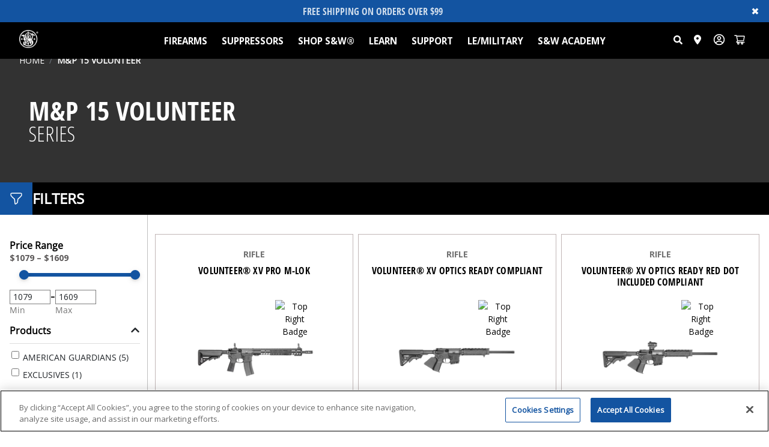

--- FILE ---
content_type: text/html; charset=utf-8
request_url: https://www.smith-wesson.com/products/mp-15-volunteer
body_size: 52552
content:
<!DOCTYPE html><html lang="en"><head><meta charSet="utf-8"/><meta name="viewport" content="width=device-width,initial-scale=1,minimum-scale=1"/><link id="asm-ajax-css" rel="stylesheet" type="text/css" href="/css/asm.css"/><script id="asm-ajax-js" src="/js/asm.js"></script><title>M&amp;P 15 VOLUNTEER | Smith &amp; Wesson</title><meta name="title" content="M&amp;P 15 VOLUNTEER | Smith &amp; Wesson"/><meta name="listrak.title" content="M&amp;P 15 VOLUNTEER | Smith &amp; Wesson"/><meta name="description" content="Since 1852 we’ve been an industry leading manufacturer of pistols, revolvers, rifles, and shooting accessories. We continue to bring innovative firearms to market that meet the needs of every shooter and deliver on exceptional quality with a brand you’ve learned to trust."/><meta name="listrak.description" content="Since 1852 we’ve been an industry leading manufacturer of pistols, revolvers, rifles, and shooting accessories. We continue to bring innovative firearms to market that meet the needs of every shooter and deliver on exceptional quality with a brand you’ve learned to trust."/><meta name="listrak.image" content="https://images.contentstack.io/v3/assets/bltb61dcb3c40854cd9/bltc8e6dc6e134250f5/633f71f716ecec1173644286/sw-logo-bm.png"/><meta rel="canonical" href="https://smith-wesson.com/products/mp-15-volunteer/"/><meta name="keywords" content="smith &amp; wesson, s&amp;w, smith&amp;wesson, smith-wesson.com"/><meta name="listrak.tags" content="smith &amp; wesson, s&amp;w, smith&amp;wesson, smith-wesson.com"/><meta http-equiv="content-language" content="en_US"/><meta name="application-name"/><meta property="og:title" content="M&amp;P 15 VOLUNTEER | Smith &amp; Wesson"/><meta property="og:description" content="Since 1852 we’ve been an industry leading manufacturer of pistols, revolvers, rifles, and shooting accessories. We continue to bring innovative firearms to market that meet the needs of every shooter and deliver on exceptional quality with a brand you’ve learned to trust."/><meta property="og:image" content="https://images.contentstack.io/v3/assets/bltb61dcb3c40854cd9/bltc8e6dc6e134250f5/633f71f716ecec1173644286/sw-logo-bm.png"/><meta property="og:url" content="https://smith-wesson.com/products/mp-15-volunteer/"/><meta property="og:site_name" content="Smith &amp; Wesson"/><meta property="og:type" content="website"/><meta property="og:locale" content="en_US"/><meta property="twitter:card" content="summary"/><meta property="twitter:title" content="M&amp;P 15 VOLUNTEER | Smith &amp; Wesson"/><meta property="twitter:description" content="Since 1852 we’ve been an industry leading manufacturer of pistols, revolvers, rifles, and shooting accessories. We continue to bring innovative firearms to market that meet the needs of every shooter and deliver on exceptional quality with a brand you’ve learned to trust."/><meta property="twitter:image" content="https://images.contentstack.io/v3/assets/bltb61dcb3c40854cd9/bltc8e6dc6e134250f5/633f71f716ecec1173644286/sw-logo-bm.png"/><meta property="twitter:url" content="https://smith-wesson.com/products/mp-15-volunteer/"/><meta name="theme-color" content="#000000"/><meta name="robots" content="index, follow, noarchive"/><script type="application/ld+json">{
  "@context": "https://schema.org",
  "@type": "CollectionPage",
  "name": "M&P 15 VOLUNTEER",
  "description": "Since 1852 we’ve been an industry leading manufacturer of pistols, revolvers, rifles, and shooting accessories. We continue to bring innovative firearms to market that meet the needs of every shooter and deliver on exceptional quality with a brand you’ve learned to trust.",
  "url": "https://smith-wesson.com/products/mp-15-volunteer/"
}</script><meta name="next-head-count" content="30"/><link rel="preload" href="/css/asm.css" as="style"/><link rel="shortcut" href="/favicon.ico"/><link rel="apple-touch-icon" href="/favicon.ico"/><meta charSet="utf-8"/><meta http-equiv="X-UA-Compatible" content="IE=edge"/><link rel="stylesheet" href="https://cdn.jsdelivr.net/npm/instantsearch.css@7.4.5/themes/satellite-min.css" integrity="sha256-TehzF/2QvNKhGQrrNpoOb2Ck4iGZ1J/DI4pkd2oUsBc=" crossorigin="anonymous"/><link rel="preconnect" href="https://fonts.gstatic.com"/><link href="https://cdnjs.cloudflare.com/ajax/libs/font-awesome/6.2.0/css/all.min.css" rel="stylesheet"/><link rel="stylesheet" href="https://cdnjs.cloudflare.com/ajax/libs/font-awesome/6.0.0-beta2/css/all.min.css" integrity="sha512-YWzhKL2whUzgiheMoBFwW8CKV4qpHQAEuvilg9FAn5VJUDwKZZxkJNuGM4XkWuk94WCrrwslk8yWNGmY1EduTA==" crossorigin="anonymous" referrerPolicy="no-referrer"/><link href="https://cdn.jsdelivr.net/npm/bootstrap@5.0.2/dist/css/bootstrap.min.css" rel="stylesheet" integrity="sha384-EVSTQN3/azprG1Anm3QDgpJLIm9Nao0Yz1ztcQTwFspd3yD65VohhpuuCOmLASjC" crossorigin="anonymous"/><script src="https://cdn.jsdelivr.net/npm/bootstrap@5.0.2/dist/js/bootstrap.bundle.min.js" integrity="sha384-MrcW6ZMFYlzcLA8Nl+NtUVF0sA7MsXsP1UyJoMp4YLEuNSfAP+JcXn/tWtIaxVXM" crossorigin="anonymous"></script><link rel="manifest" href="/manifest.json"/><link rel="mask-icon" href="/icons/safari-pinned-tab.svg" color="#5bbad5"/><link rel="preconnect" href="https://fonts.gstatic.com" crossorigin /><link rel="preconnect" href="https://use.typekit.net" crossorigin /><link rel="preload" href="/_next/static/css/7cb74f590b8ed261.css" as="style" crossorigin=""/><link rel="stylesheet" href="/_next/static/css/7cb74f590b8ed261.css" crossorigin="" data-n-g=""/><link rel="preload" href="/_next/static/css/c2b997479e2d3ec1.css" as="style" crossorigin=""/><link rel="stylesheet" href="/_next/static/css/c2b997479e2d3ec1.css" crossorigin="" data-n-p=""/><link rel="preload" href="/_next/static/css/0eaa7177c5d5fa74.css" as="style" crossorigin=""/><link rel="stylesheet" href="/_next/static/css/0eaa7177c5d5fa74.css" crossorigin="" data-n-p=""/><link rel="preload" href="/_next/static/css/ca958c0e8000623a.css" as="style" crossorigin=""/><link rel="stylesheet" href="/_next/static/css/ca958c0e8000623a.css" crossorigin="" data-n-p=""/><link rel="preload" href="/_next/static/css/b4c16f9171f44482.css" as="style" crossorigin=""/><link rel="stylesheet" href="/_next/static/css/b4c16f9171f44482.css" crossorigin="" data-n-p=""/><noscript data-n-css=""></noscript><script defer="" crossorigin="" nomodule="" src="/_next/static/chunks/polyfills-c67a75d1b6f99dc8.js"></script><script src="/_next/static/chunks/webpack-c21fd345984bfc83.js" defer="" crossorigin=""></script><script src="/_next/static/chunks/framework-467b11a89995b152.js" defer="" crossorigin=""></script><script src="/_next/static/chunks/main-1f311ef429130950.js" defer="" crossorigin=""></script><script src="/_next/static/chunks/pages/_app-7c44049636d10d57.js" defer="" crossorigin=""></script><script src="/_next/static/chunks/1bfc9850-b0e2899abbea168c.js" defer="" crossorigin=""></script><script src="/_next/static/chunks/d7eeaac4-db81e85e20f600ce.js" defer="" crossorigin=""></script><script src="/_next/static/chunks/7f0c75c1-1343d97ad08946a1.js" defer="" crossorigin=""></script><script src="/_next/static/chunks/94726e6d-e76bc000687524d5.js" defer="" crossorigin=""></script><script src="/_next/static/chunks/913-f8d53477d3156a96.js" defer="" crossorigin=""></script><script src="/_next/static/chunks/358-d6dc54b9e7d5ea82.js" defer="" crossorigin=""></script><script src="/_next/static/chunks/922-0b14676a593628c1.js" defer="" crossorigin=""></script><script src="/_next/static/chunks/618-22db8229eb755391.js" defer="" crossorigin=""></script><script src="/_next/static/chunks/887-4fd343f41d7ba2a4.js" defer="" crossorigin=""></script><script src="/_next/static/chunks/437-6f3f0aead50594a6.js" defer="" crossorigin=""></script><script src="/_next/static/chunks/pages/products/%5B%5B...slug%5D%5D-24992bc6596523b1.js" defer="" crossorigin=""></script><script src="/_next/static/IwBQbiyhD_Anj27KSU_ff/_buildManifest.js" defer="" crossorigin=""></script><script src="/_next/static/IwBQbiyhD_Anj27KSU_ff/_ssgManifest.js" defer="" crossorigin=""></script><style data-href="https://fonts.googleapis.com/css?family=Inter&display=swap">@font-face{font-family:'Inter';font-style:normal;font-weight:400;font-display:swap;src:url(https://fonts.gstatic.com/l/font?kit=UcCO3FwrK3iLTeHuS_nVMrMxCp50SjIw2boKoduKmMEVuLyfAZ9hjg&skey=c491285d6722e4fa&v=v20) format('woff')}@font-face{font-family:'Inter';font-style:normal;font-weight:400;font-display:swap;src:url(https://fonts.gstatic.com/l/font?kit=UcCO3FwrK3iLTeHuS_nVMrMxCp50SjIw2boKoduKmMEVuLyfAZJhjp-Ek-_EeAmM&skey=c491285d6722e4fa&v=v20) format('woff');unicode-range:U+0460-052F,U+1C80-1C8A,U+20B4,U+2DE0-2DFF,U+A640-A69F,U+FE2E-FE2F}@font-face{font-family:'Inter';font-style:normal;font-weight:400;font-display:swap;src:url(https://fonts.gstatic.com/l/font?kit=UcCO3FwrK3iLTeHuS_nVMrMxCp50SjIw2boKoduKmMEVuLyfAZthjp-Ek-_EeAmM&skey=c491285d6722e4fa&v=v20) format('woff');unicode-range:U+0301,U+0400-045F,U+0490-0491,U+04B0-04B1,U+2116}@font-face{font-family:'Inter';font-style:normal;font-weight:400;font-display:swap;src:url(https://fonts.gstatic.com/l/font?kit=UcCO3FwrK3iLTeHuS_nVMrMxCp50SjIw2boKoduKmMEVuLyfAZNhjp-Ek-_EeAmM&skey=c491285d6722e4fa&v=v20) format('woff');unicode-range:U+1F00-1FFF}@font-face{font-family:'Inter';font-style:normal;font-weight:400;font-display:swap;src:url(https://fonts.gstatic.com/l/font?kit=UcCO3FwrK3iLTeHuS_nVMrMxCp50SjIw2boKoduKmMEVuLyfAZxhjp-Ek-_EeAmM&skey=c491285d6722e4fa&v=v20) format('woff');unicode-range:U+0370-0377,U+037A-037F,U+0384-038A,U+038C,U+038E-03A1,U+03A3-03FF}@font-face{font-family:'Inter';font-style:normal;font-weight:400;font-display:swap;src:url(https://fonts.gstatic.com/l/font?kit=UcCO3FwrK3iLTeHuS_nVMrMxCp50SjIw2boKoduKmMEVuLyfAZBhjp-Ek-_EeAmM&skey=c491285d6722e4fa&v=v20) format('woff');unicode-range:U+0102-0103,U+0110-0111,U+0128-0129,U+0168-0169,U+01A0-01A1,U+01AF-01B0,U+0300-0301,U+0303-0304,U+0308-0309,U+0323,U+0329,U+1EA0-1EF9,U+20AB}@font-face{font-family:'Inter';font-style:normal;font-weight:400;font-display:swap;src:url(https://fonts.gstatic.com/l/font?kit=UcCO3FwrK3iLTeHuS_nVMrMxCp50SjIw2boKoduKmMEVuLyfAZFhjp-Ek-_EeAmM&skey=c491285d6722e4fa&v=v20) format('woff');unicode-range:U+0100-02BA,U+02BD-02C5,U+02C7-02CC,U+02CE-02D7,U+02DD-02FF,U+0304,U+0308,U+0329,U+1D00-1DBF,U+1E00-1E9F,U+1EF2-1EFF,U+2020,U+20A0-20AB,U+20AD-20C0,U+2113,U+2C60-2C7F,U+A720-A7FF}@font-face{font-family:'Inter';font-style:normal;font-weight:400;font-display:swap;src:url(https://fonts.gstatic.com/l/font?kit=UcCO3FwrK3iLTeHuS_nVMrMxCp50SjIw2boKoduKmMEVuLyfAZ9hjp-Ek-_EeA&skey=c491285d6722e4fa&v=v20) format('woff');unicode-range:U+0000-00FF,U+0131,U+0152-0153,U+02BB-02BC,U+02C6,U+02DA,U+02DC,U+0304,U+0308,U+0329,U+2000-206F,U+20AC,U+2122,U+2191,U+2193,U+2212,U+2215,U+FEFF,U+FFFD}</style><style data-href="https://use.typekit.net/rqw8dnw.css">@import url("https://p.typekit.net/p.css?s=1&k=rqw8dnw&ht=tk&f=34089.34090.34093.34094.34095.34096.34097.34098.34099.34100.34101.34102&a=85879474&app=typekit&e=css");@font-face{font-family:"quasimoda";src:url("https://use.typekit.net/af/80ed87/00000000000000007735ded8/30/l?primer=7cdcb44be4a7db8877ffa5c0007b8dd865b3bbc383831fe2ea177f62257a9191&fvd=n2&v=3") format("woff2"),url("https://use.typekit.net/af/80ed87/00000000000000007735ded8/30/d?primer=7cdcb44be4a7db8877ffa5c0007b8dd865b3bbc383831fe2ea177f62257a9191&fvd=n2&v=3") format("woff"),url("https://use.typekit.net/af/80ed87/00000000000000007735ded8/30/a?primer=7cdcb44be4a7db8877ffa5c0007b8dd865b3bbc383831fe2ea177f62257a9191&fvd=n2&v=3") format("opentype");font-display:auto;font-style:normal;font-weight:200;font-stretch:normal}@font-face{font-family:"quasimoda";src:url("https://use.typekit.net/af/432517/00000000000000007735ded5/30/l?primer=7cdcb44be4a7db8877ffa5c0007b8dd865b3bbc383831fe2ea177f62257a9191&fvd=i2&v=3") format("woff2"),url("https://use.typekit.net/af/432517/00000000000000007735ded5/30/d?primer=7cdcb44be4a7db8877ffa5c0007b8dd865b3bbc383831fe2ea177f62257a9191&fvd=i2&v=3") format("woff"),url("https://use.typekit.net/af/432517/00000000000000007735ded5/30/a?primer=7cdcb44be4a7db8877ffa5c0007b8dd865b3bbc383831fe2ea177f62257a9191&fvd=i2&v=3") format("opentype");font-display:auto;font-style:italic;font-weight:200;font-stretch:normal}@font-face{font-family:"quasimoda";src:url("https://use.typekit.net/af/bd0877/00000000000000007735dee0/30/l?primer=7cdcb44be4a7db8877ffa5c0007b8dd865b3bbc383831fe2ea177f62257a9191&fvd=n3&v=3") format("woff2"),url("https://use.typekit.net/af/bd0877/00000000000000007735dee0/30/d?primer=7cdcb44be4a7db8877ffa5c0007b8dd865b3bbc383831fe2ea177f62257a9191&fvd=n3&v=3") format("woff"),url("https://use.typekit.net/af/bd0877/00000000000000007735dee0/30/a?primer=7cdcb44be4a7db8877ffa5c0007b8dd865b3bbc383831fe2ea177f62257a9191&fvd=n3&v=3") format("opentype");font-display:auto;font-style:normal;font-weight:300;font-stretch:normal}@font-face{font-family:"quasimoda";src:url("https://use.typekit.net/af/2b4f28/00000000000000007735decd/30/l?primer=7cdcb44be4a7db8877ffa5c0007b8dd865b3bbc383831fe2ea177f62257a9191&fvd=i3&v=3") format("woff2"),url("https://use.typekit.net/af/2b4f28/00000000000000007735decd/30/d?primer=7cdcb44be4a7db8877ffa5c0007b8dd865b3bbc383831fe2ea177f62257a9191&fvd=i3&v=3") format("woff"),url("https://use.typekit.net/af/2b4f28/00000000000000007735decd/30/a?primer=7cdcb44be4a7db8877ffa5c0007b8dd865b3bbc383831fe2ea177f62257a9191&fvd=i3&v=3") format("opentype");font-display:auto;font-style:italic;font-weight:300;font-stretch:normal}@font-face{font-family:"quasimoda";src:url("https://use.typekit.net/af/fda6bf/00000000000000007735dee2/30/l?primer=7cdcb44be4a7db8877ffa5c0007b8dd865b3bbc383831fe2ea177f62257a9191&fvd=n4&v=3") format("woff2"),url("https://use.typekit.net/af/fda6bf/00000000000000007735dee2/30/d?primer=7cdcb44be4a7db8877ffa5c0007b8dd865b3bbc383831fe2ea177f62257a9191&fvd=n4&v=3") format("woff"),url("https://use.typekit.net/af/fda6bf/00000000000000007735dee2/30/a?primer=7cdcb44be4a7db8877ffa5c0007b8dd865b3bbc383831fe2ea177f62257a9191&fvd=n4&v=3") format("opentype");font-display:auto;font-style:normal;font-weight:400;font-stretch:normal}@font-face{font-family:"quasimoda";src:url("https://use.typekit.net/af/eba4b9/00000000000000007735dedf/30/l?primer=7cdcb44be4a7db8877ffa5c0007b8dd865b3bbc383831fe2ea177f62257a9191&fvd=i4&v=3") format("woff2"),url("https://use.typekit.net/af/eba4b9/00000000000000007735dedf/30/d?primer=7cdcb44be4a7db8877ffa5c0007b8dd865b3bbc383831fe2ea177f62257a9191&fvd=i4&v=3") format("woff"),url("https://use.typekit.net/af/eba4b9/00000000000000007735dedf/30/a?primer=7cdcb44be4a7db8877ffa5c0007b8dd865b3bbc383831fe2ea177f62257a9191&fvd=i4&v=3") format("opentype");font-display:auto;font-style:italic;font-weight:400;font-stretch:normal}@font-face{font-family:"quasimoda";src:url("https://use.typekit.net/af/e1ca79/00000000000000007735deda/30/l?primer=7cdcb44be4a7db8877ffa5c0007b8dd865b3bbc383831fe2ea177f62257a9191&fvd=n5&v=3") format("woff2"),url("https://use.typekit.net/af/e1ca79/00000000000000007735deda/30/d?primer=7cdcb44be4a7db8877ffa5c0007b8dd865b3bbc383831fe2ea177f62257a9191&fvd=n5&v=3") format("woff"),url("https://use.typekit.net/af/e1ca79/00000000000000007735deda/30/a?primer=7cdcb44be4a7db8877ffa5c0007b8dd865b3bbc383831fe2ea177f62257a9191&fvd=n5&v=3") format("opentype");font-display:auto;font-style:normal;font-weight:500;font-stretch:normal}@font-face{font-family:"quasimoda";src:url("https://use.typekit.net/af/6cbe82/00000000000000007735ded9/30/l?primer=7cdcb44be4a7db8877ffa5c0007b8dd865b3bbc383831fe2ea177f62257a9191&fvd=i5&v=3") format("woff2"),url("https://use.typekit.net/af/6cbe82/00000000000000007735ded9/30/d?primer=7cdcb44be4a7db8877ffa5c0007b8dd865b3bbc383831fe2ea177f62257a9191&fvd=i5&v=3") format("woff"),url("https://use.typekit.net/af/6cbe82/00000000000000007735ded9/30/a?primer=7cdcb44be4a7db8877ffa5c0007b8dd865b3bbc383831fe2ea177f62257a9191&fvd=i5&v=3") format("opentype");font-display:auto;font-style:italic;font-weight:500;font-stretch:normal}@font-face{font-family:"quasimoda";src:url("https://use.typekit.net/af/9f95de/00000000000000007735dedb/30/l?primer=7cdcb44be4a7db8877ffa5c0007b8dd865b3bbc383831fe2ea177f62257a9191&fvd=n6&v=3") format("woff2"),url("https://use.typekit.net/af/9f95de/00000000000000007735dedb/30/d?primer=7cdcb44be4a7db8877ffa5c0007b8dd865b3bbc383831fe2ea177f62257a9191&fvd=n6&v=3") format("woff"),url("https://use.typekit.net/af/9f95de/00000000000000007735dedb/30/a?primer=7cdcb44be4a7db8877ffa5c0007b8dd865b3bbc383831fe2ea177f62257a9191&fvd=n6&v=3") format("opentype");font-display:auto;font-style:normal;font-weight:600;font-stretch:normal}@font-face{font-family:"quasimoda";src:url("https://use.typekit.net/af/8e71df/00000000000000007735ded6/30/l?primer=7cdcb44be4a7db8877ffa5c0007b8dd865b3bbc383831fe2ea177f62257a9191&fvd=i6&v=3") format("woff2"),url("https://use.typekit.net/af/8e71df/00000000000000007735ded6/30/d?primer=7cdcb44be4a7db8877ffa5c0007b8dd865b3bbc383831fe2ea177f62257a9191&fvd=i6&v=3") format("woff"),url("https://use.typekit.net/af/8e71df/00000000000000007735ded6/30/a?primer=7cdcb44be4a7db8877ffa5c0007b8dd865b3bbc383831fe2ea177f62257a9191&fvd=i6&v=3") format("opentype");font-display:auto;font-style:italic;font-weight:600;font-stretch:normal}@font-face{font-family:"quasimoda";src:url("https://use.typekit.net/af/4fe93d/00000000000000007735dedd/30/l?primer=7cdcb44be4a7db8877ffa5c0007b8dd865b3bbc383831fe2ea177f62257a9191&fvd=n7&v=3") format("woff2"),url("https://use.typekit.net/af/4fe93d/00000000000000007735dedd/30/d?primer=7cdcb44be4a7db8877ffa5c0007b8dd865b3bbc383831fe2ea177f62257a9191&fvd=n7&v=3") format("woff"),url("https://use.typekit.net/af/4fe93d/00000000000000007735dedd/30/a?primer=7cdcb44be4a7db8877ffa5c0007b8dd865b3bbc383831fe2ea177f62257a9191&fvd=n7&v=3") format("opentype");font-display:auto;font-style:normal;font-weight:700;font-stretch:normal}@font-face{font-family:"quasimoda";src:url("https://use.typekit.net/af/c62fe0/00000000000000007735ded2/30/l?primer=7cdcb44be4a7db8877ffa5c0007b8dd865b3bbc383831fe2ea177f62257a9191&fvd=i7&v=3") format("woff2"),url("https://use.typekit.net/af/c62fe0/00000000000000007735ded2/30/d?primer=7cdcb44be4a7db8877ffa5c0007b8dd865b3bbc383831fe2ea177f62257a9191&fvd=i7&v=3") format("woff"),url("https://use.typekit.net/af/c62fe0/00000000000000007735ded2/30/a?primer=7cdcb44be4a7db8877ffa5c0007b8dd865b3bbc383831fe2ea177f62257a9191&fvd=i7&v=3") format("opentype");font-display:auto;font-style:italic;font-weight:700;font-stretch:normal}.tk-quasimoda{font-family:"quasimoda",sans-serif}</style><style data-href="https://use.typekit.net/bdn3abu.css">@import url("https://p.typekit.net/p.css?s=1&k=bdn3abu&ht=tk&f=16382.16383.16384.25308.25310.25311.25312.25313.25314.25316.25318.25320.25322.44961.45139.45141.45140&a=3979408&app=typekit&e=css");@font-face{font-family:"open-sans-condensed";src:url("https://use.typekit.net/af/c074ac/00000000000000007735a05d/31/l?primer=7cdcb44be4a7db8877ffa5c0007b8dd865b3bbc383831fe2ea177f62257a9191&fvd=n7&v=3") format("woff2"),url("https://use.typekit.net/af/c074ac/00000000000000007735a05d/31/d?primer=7cdcb44be4a7db8877ffa5c0007b8dd865b3bbc383831fe2ea177f62257a9191&fvd=n7&v=3") format("woff"),url("https://use.typekit.net/af/c074ac/00000000000000007735a05d/31/a?primer=7cdcb44be4a7db8877ffa5c0007b8dd865b3bbc383831fe2ea177f62257a9191&fvd=n7&v=3") format("opentype");font-display:auto;font-style:normal;font-weight:700;font-stretch:normal}@font-face{font-family:"open-sans-condensed";src:url("https://use.typekit.net/af/49abce/00000000000000007735a05f/31/l?subset_id=2&fvd=n3&v=3") format("woff2"),url("https://use.typekit.net/af/49abce/00000000000000007735a05f/31/d?subset_id=2&fvd=n3&v=3") format("woff"),url("https://use.typekit.net/af/49abce/00000000000000007735a05f/31/a?subset_id=2&fvd=n3&v=3") format("opentype");font-display:auto;font-style:normal;font-weight:300;font-stretch:normal}@font-face{font-family:"open-sans-condensed";src:url("https://use.typekit.net/af/d861bf/00000000000000007735a062/31/l?subset_id=2&fvd=i3&v=3") format("woff2"),url("https://use.typekit.net/af/d861bf/00000000000000007735a062/31/d?subset_id=2&fvd=i3&v=3") format("woff"),url("https://use.typekit.net/af/d861bf/00000000000000007735a062/31/a?subset_id=2&fvd=i3&v=3") format("opentype");font-display:auto;font-style:italic;font-weight:300;font-stretch:normal}@font-face{font-family:"industry";src:url("https://use.typekit.net/af/d4a916/000000000000000077519a49/31/l?primer=7fa3915bdafdf03041871920a205bef951d72bf64dd4c4460fb992e3ecc3a862&fvd=n8&v=3") format("woff2"),url("https://use.typekit.net/af/d4a916/000000000000000077519a49/31/d?primer=7fa3915bdafdf03041871920a205bef951d72bf64dd4c4460fb992e3ecc3a862&fvd=n8&v=3") format("woff"),url("https://use.typekit.net/af/d4a916/000000000000000077519a49/31/a?primer=7fa3915bdafdf03041871920a205bef951d72bf64dd4c4460fb992e3ecc3a862&fvd=n8&v=3") format("opentype");font-display:auto;font-style:normal;font-weight:800;font-stretch:normal}@font-face{font-family:"industry";src:url("https://use.typekit.net/af/3db612/000000000000000077519a43/31/l?primer=7fa3915bdafdf03041871920a205bef951d72bf64dd4c4460fb992e3ecc3a862&fvd=n7&v=3") format("woff2"),url("https://use.typekit.net/af/3db612/000000000000000077519a43/31/d?primer=7fa3915bdafdf03041871920a205bef951d72bf64dd4c4460fb992e3ecc3a862&fvd=n7&v=3") format("woff"),url("https://use.typekit.net/af/3db612/000000000000000077519a43/31/a?primer=7fa3915bdafdf03041871920a205bef951d72bf64dd4c4460fb992e3ecc3a862&fvd=n7&v=3") format("opentype");font-display:auto;font-style:normal;font-weight:700;font-stretch:normal}@font-face{font-family:"industry";src:url("https://use.typekit.net/af/4f3b11/000000000000000077519a45/31/l?primer=7cdcb44be4a7db8877ffa5c0007b8dd865b3bbc383831fe2ea177f62257a9191&fvd=i7&v=3") format("woff2"),url("https://use.typekit.net/af/4f3b11/000000000000000077519a45/31/d?primer=7cdcb44be4a7db8877ffa5c0007b8dd865b3bbc383831fe2ea177f62257a9191&fvd=i7&v=3") format("woff"),url("https://use.typekit.net/af/4f3b11/000000000000000077519a45/31/a?primer=7cdcb44be4a7db8877ffa5c0007b8dd865b3bbc383831fe2ea177f62257a9191&fvd=i7&v=3") format("opentype");font-display:auto;font-style:italic;font-weight:700;font-stretch:normal}@font-face{font-family:"industry";src:url("https://use.typekit.net/af/b5de44/000000000000000077519a42/31/l?primer=7fa3915bdafdf03041871920a205bef951d72bf64dd4c4460fb992e3ecc3a862&fvd=n4&v=3") format("woff2"),url("https://use.typekit.net/af/b5de44/000000000000000077519a42/31/d?primer=7fa3915bdafdf03041871920a205bef951d72bf64dd4c4460fb992e3ecc3a862&fvd=n4&v=3") format("woff"),url("https://use.typekit.net/af/b5de44/000000000000000077519a42/31/a?primer=7fa3915bdafdf03041871920a205bef951d72bf64dd4c4460fb992e3ecc3a862&fvd=n4&v=3") format("opentype");font-display:auto;font-style:normal;font-weight:400;font-stretch:normal}@font-face{font-family:"industry";src:url("https://use.typekit.net/af/6e3042/000000000000000077519a3e/31/l?primer=7cdcb44be4a7db8877ffa5c0007b8dd865b3bbc383831fe2ea177f62257a9191&fvd=i4&v=3") format("woff2"),url("https://use.typekit.net/af/6e3042/000000000000000077519a3e/31/d?primer=7cdcb44be4a7db8877ffa5c0007b8dd865b3bbc383831fe2ea177f62257a9191&fvd=i4&v=3") format("woff"),url("https://use.typekit.net/af/6e3042/000000000000000077519a3e/31/a?primer=7cdcb44be4a7db8877ffa5c0007b8dd865b3bbc383831fe2ea177f62257a9191&fvd=i4&v=3") format("opentype");font-display:auto;font-style:italic;font-weight:400;font-stretch:normal}@font-face{font-family:"industry";src:url("https://use.typekit.net/af/96100d/000000000000000077519a3f/31/l?primer=7fa3915bdafdf03041871920a205bef951d72bf64dd4c4460fb992e3ecc3a862&fvd=n6&v=3") format("woff2"),url("https://use.typekit.net/af/96100d/000000000000000077519a3f/31/d?primer=7fa3915bdafdf03041871920a205bef951d72bf64dd4c4460fb992e3ecc3a862&fvd=n6&v=3") format("woff"),url("https://use.typekit.net/af/96100d/000000000000000077519a3f/31/a?primer=7fa3915bdafdf03041871920a205bef951d72bf64dd4c4460fb992e3ecc3a862&fvd=n6&v=3") format("opentype");font-display:auto;font-style:normal;font-weight:600;font-stretch:normal}@font-face{font-family:"industry";src:url("https://use.typekit.net/af/d0dafe/000000000000000077519a40/31/l?primer=7fa3915bdafdf03041871920a205bef951d72bf64dd4c4460fb992e3ecc3a862&fvd=n3&v=3") format("woff2"),url("https://use.typekit.net/af/d0dafe/000000000000000077519a40/31/d?primer=7fa3915bdafdf03041871920a205bef951d72bf64dd4c4460fb992e3ecc3a862&fvd=n3&v=3") format("woff"),url("https://use.typekit.net/af/d0dafe/000000000000000077519a40/31/a?primer=7fa3915bdafdf03041871920a205bef951d72bf64dd4c4460fb992e3ecc3a862&fvd=n3&v=3") format("opentype");font-display:auto;font-style:normal;font-weight:300;font-stretch:normal}@font-face{font-family:"industry";src:url("https://use.typekit.net/af/7828d8/000000000000000077519a3d/31/l?primer=7fa3915bdafdf03041871920a205bef951d72bf64dd4c4460fb992e3ecc3a862&fvd=n5&v=3") format("woff2"),url("https://use.typekit.net/af/7828d8/000000000000000077519a3d/31/d?primer=7fa3915bdafdf03041871920a205bef951d72bf64dd4c4460fb992e3ecc3a862&fvd=n5&v=3") format("woff"),url("https://use.typekit.net/af/7828d8/000000000000000077519a3d/31/a?primer=7fa3915bdafdf03041871920a205bef951d72bf64dd4c4460fb992e3ecc3a862&fvd=n5&v=3") format("opentype");font-display:auto;font-style:normal;font-weight:500;font-stretch:normal}@font-face{font-family:"industry";src:url("https://use.typekit.net/af/d60673/000000000000000077519a44/31/l?primer=7fa3915bdafdf03041871920a205bef951d72bf64dd4c4460fb992e3ecc3a862&fvd=n2&v=3") format("woff2"),url("https://use.typekit.net/af/d60673/000000000000000077519a44/31/d?primer=7fa3915bdafdf03041871920a205bef951d72bf64dd4c4460fb992e3ecc3a862&fvd=n2&v=3") format("woff"),url("https://use.typekit.net/af/d60673/000000000000000077519a44/31/a?primer=7fa3915bdafdf03041871920a205bef951d72bf64dd4c4460fb992e3ecc3a862&fvd=n2&v=3") format("opentype");font-display:auto;font-style:normal;font-weight:200;font-stretch:normal}@font-face{font-family:"industry";src:url("https://use.typekit.net/af/a192af/000000000000000077519a3b/31/l?primer=7fa3915bdafdf03041871920a205bef951d72bf64dd4c4460fb992e3ecc3a862&fvd=n9&v=3") format("woff2"),url("https://use.typekit.net/af/a192af/000000000000000077519a3b/31/d?primer=7fa3915bdafdf03041871920a205bef951d72bf64dd4c4460fb992e3ecc3a862&fvd=n9&v=3") format("woff"),url("https://use.typekit.net/af/a192af/000000000000000077519a3b/31/a?primer=7fa3915bdafdf03041871920a205bef951d72bf64dd4c4460fb992e3ecc3a862&fvd=n9&v=3") format("opentype");font-display:auto;font-style:normal;font-weight:900;font-stretch:normal}@font-face{font-family:"headline-gothic-atf";src:url("https://use.typekit.net/af/131404/00000000000000007735c6eb/31/l?primer=7cdcb44be4a7db8877ffa5c0007b8dd865b3bbc383831fe2ea177f62257a9191&fvd=n4&v=3") format("woff2"),url("https://use.typekit.net/af/131404/00000000000000007735c6eb/31/d?primer=7cdcb44be4a7db8877ffa5c0007b8dd865b3bbc383831fe2ea177f62257a9191&fvd=n4&v=3") format("woff"),url("https://use.typekit.net/af/131404/00000000000000007735c6eb/31/a?primer=7cdcb44be4a7db8877ffa5c0007b8dd865b3bbc383831fe2ea177f62257a9191&fvd=n4&v=3") format("opentype");font-display:auto;font-style:normal;font-weight:400;font-stretch:normal}@font-face{font-family:"headline-gothic-atf-round";src:url("https://use.typekit.net/af/25d0a4/00000000000000007735c6f8/31/l?primer=7cdcb44be4a7db8877ffa5c0007b8dd865b3bbc383831fe2ea177f62257a9191&fvd=n4&v=3") format("woff2"),url("https://use.typekit.net/af/25d0a4/00000000000000007735c6f8/31/d?primer=7cdcb44be4a7db8877ffa5c0007b8dd865b3bbc383831fe2ea177f62257a9191&fvd=n4&v=3") format("woff"),url("https://use.typekit.net/af/25d0a4/00000000000000007735c6f8/31/a?primer=7cdcb44be4a7db8877ffa5c0007b8dd865b3bbc383831fe2ea177f62257a9191&fvd=n4&v=3") format("opentype");font-display:auto;font-style:normal;font-weight:400;font-stretch:normal}@font-face{font-family:"headline-gothic-atf-rough-n2";src:url("https://use.typekit.net/af/9d965a/00000000000000007735c6f0/31/l?primer=7cdcb44be4a7db8877ffa5c0007b8dd865b3bbc383831fe2ea177f62257a9191&fvd=n4&v=3") format("woff2"),url("https://use.typekit.net/af/9d965a/00000000000000007735c6f0/31/d?primer=7cdcb44be4a7db8877ffa5c0007b8dd865b3bbc383831fe2ea177f62257a9191&fvd=n4&v=3") format("woff"),url("https://use.typekit.net/af/9d965a/00000000000000007735c6f0/31/a?primer=7cdcb44be4a7db8877ffa5c0007b8dd865b3bbc383831fe2ea177f62257a9191&fvd=n4&v=3") format("opentype");font-display:auto;font-style:normal;font-weight:400;font-stretch:normal}@font-face{font-family:"headline-gothic-atf-rough-n1";src:url("https://use.typekit.net/af/e00cd2/00000000000000007735c6ed/31/l?primer=7cdcb44be4a7db8877ffa5c0007b8dd865b3bbc383831fe2ea177f62257a9191&fvd=n4&v=3") format("woff2"),url("https://use.typekit.net/af/e00cd2/00000000000000007735c6ed/31/d?primer=7cdcb44be4a7db8877ffa5c0007b8dd865b3bbc383831fe2ea177f62257a9191&fvd=n4&v=3") format("woff"),url("https://use.typekit.net/af/e00cd2/00000000000000007735c6ed/31/a?primer=7cdcb44be4a7db8877ffa5c0007b8dd865b3bbc383831fe2ea177f62257a9191&fvd=n4&v=3") format("opentype");font-display:auto;font-style:normal;font-weight:400;font-stretch:normal}.tk-open-sans-condensed{font-family:"open-sans-condensed",sans-serif}.tk-industry{font-family:"industry",sans-serif}.tk-headline-gothic-atf{font-family:"headline-gothic-atf",sans-serif}.tk-headline-gothic-atf-round{font-family:"headline-gothic-atf-round",sans-serif}.tk-headline-gothic-atf-rough-n2{font-family:"headline-gothic-atf-rough-n2",sans-serif}.tk-headline-gothic-atf-rough-n1{font-family:"headline-gothic-atf-rough-n1",sans-serif}</style><style data-href="https://fonts.googleapis.com/css?family=Open+Sans&display=swap">@font-face{font-family:'Open Sans';font-style:normal;font-weight:400;font-stretch:normal;font-display:swap;src:url(https://fonts.gstatic.com/l/font?kit=memSYaGs126MiZpBA-UvWbX2vVnXBbObj2OVZyOOSr4dVJWUgsjZ0B4gaVQ&skey=62c1cbfccc78b4b2&v=v44) format('woff')}@font-face{font-family:'Open Sans';font-style:normal;font-weight:400;font-stretch:100%;font-display:swap;src:url(https://fonts.gstatic.com/l/font?kit=memSYaGs126MiZpBA-UvWbX2vVnXBbObj2OVZyOOSr4dVJWUgsjZ0B4taVQUwaEQbjB_mQ&skey=62c1cbfccc78b4b2&v=v44) format('woff');unicode-range:U+0460-052F,U+1C80-1C8A,U+20B4,U+2DE0-2DFF,U+A640-A69F,U+FE2E-FE2F}@font-face{font-family:'Open Sans';font-style:normal;font-weight:400;font-stretch:100%;font-display:swap;src:url(https://fonts.gstatic.com/l/font?kit=memSYaGs126MiZpBA-UvWbX2vVnXBbObj2OVZyOOSr4dVJWUgsjZ0B4kaVQUwaEQbjB_mQ&skey=62c1cbfccc78b4b2&v=v44) format('woff');unicode-range:U+0301,U+0400-045F,U+0490-0491,U+04B0-04B1,U+2116}@font-face{font-family:'Open Sans';font-style:normal;font-weight:400;font-stretch:100%;font-display:swap;src:url(https://fonts.gstatic.com/l/font?kit=memSYaGs126MiZpBA-UvWbX2vVnXBbObj2OVZyOOSr4dVJWUgsjZ0B4saVQUwaEQbjB_mQ&skey=62c1cbfccc78b4b2&v=v44) format('woff');unicode-range:U+1F00-1FFF}@font-face{font-family:'Open Sans';font-style:normal;font-weight:400;font-stretch:100%;font-display:swap;src:url(https://fonts.gstatic.com/l/font?kit=memSYaGs126MiZpBA-UvWbX2vVnXBbObj2OVZyOOSr4dVJWUgsjZ0B4jaVQUwaEQbjB_mQ&skey=62c1cbfccc78b4b2&v=v44) format('woff');unicode-range:U+0370-0377,U+037A-037F,U+0384-038A,U+038C,U+038E-03A1,U+03A3-03FF}@font-face{font-family:'Open Sans';font-style:normal;font-weight:400;font-stretch:100%;font-display:swap;src:url(https://fonts.gstatic.com/l/font?kit=memSYaGs126MiZpBA-UvWbX2vVnXBbObj2OVZyOOSr4dVJWUgsjZ0B4iaVQUwaEQbjB_mQ&skey=62c1cbfccc78b4b2&v=v44) format('woff');unicode-range:U+0307-0308,U+0590-05FF,U+200C-2010,U+20AA,U+25CC,U+FB1D-FB4F}@font-face{font-family:'Open Sans';font-style:normal;font-weight:400;font-stretch:100%;font-display:swap;src:url(https://fonts.gstatic.com/l/font?kit=memSYaGs126MiZpBA-UvWbX2vVnXBbObj2OVZyOOSr4dVJWUgsjZ0B5caVQUwaEQbjB_mQ&skey=62c1cbfccc78b4b2&v=v44) format('woff');unicode-range:U+0302-0303,U+0305,U+0307-0308,U+0310,U+0312,U+0315,U+031A,U+0326-0327,U+032C,U+032F-0330,U+0332-0333,U+0338,U+033A,U+0346,U+034D,U+0391-03A1,U+03A3-03A9,U+03B1-03C9,U+03D1,U+03D5-03D6,U+03F0-03F1,U+03F4-03F5,U+2016-2017,U+2034-2038,U+203C,U+2040,U+2043,U+2047,U+2050,U+2057,U+205F,U+2070-2071,U+2074-208E,U+2090-209C,U+20D0-20DC,U+20E1,U+20E5-20EF,U+2100-2112,U+2114-2115,U+2117-2121,U+2123-214F,U+2190,U+2192,U+2194-21AE,U+21B0-21E5,U+21F1-21F2,U+21F4-2211,U+2213-2214,U+2216-22FF,U+2308-230B,U+2310,U+2319,U+231C-2321,U+2336-237A,U+237C,U+2395,U+239B-23B7,U+23D0,U+23DC-23E1,U+2474-2475,U+25AF,U+25B3,U+25B7,U+25BD,U+25C1,U+25CA,U+25CC,U+25FB,U+266D-266F,U+27C0-27FF,U+2900-2AFF,U+2B0E-2B11,U+2B30-2B4C,U+2BFE,U+3030,U+FF5B,U+FF5D,U+1D400-1D7FF,U+1EE00-1EEFF}@font-face{font-family:'Open Sans';font-style:normal;font-weight:400;font-stretch:100%;font-display:swap;src:url(https://fonts.gstatic.com/l/font?kit=memSYaGs126MiZpBA-UvWbX2vVnXBbObj2OVZyOOSr4dVJWUgsjZ0B5OaVQUwaEQbjB_mQ&skey=62c1cbfccc78b4b2&v=v44) format('woff');unicode-range:U+0001-000C,U+000E-001F,U+007F-009F,U+20DD-20E0,U+20E2-20E4,U+2150-218F,U+2190,U+2192,U+2194-2199,U+21AF,U+21E6-21F0,U+21F3,U+2218-2219,U+2299,U+22C4-22C6,U+2300-243F,U+2440-244A,U+2460-24FF,U+25A0-27BF,U+2800-28FF,U+2921-2922,U+2981,U+29BF,U+29EB,U+2B00-2BFF,U+4DC0-4DFF,U+FFF9-FFFB,U+10140-1018E,U+10190-1019C,U+101A0,U+101D0-101FD,U+102E0-102FB,U+10E60-10E7E,U+1D2C0-1D2D3,U+1D2E0-1D37F,U+1F000-1F0FF,U+1F100-1F1AD,U+1F1E6-1F1FF,U+1F30D-1F30F,U+1F315,U+1F31C,U+1F31E,U+1F320-1F32C,U+1F336,U+1F378,U+1F37D,U+1F382,U+1F393-1F39F,U+1F3A7-1F3A8,U+1F3AC-1F3AF,U+1F3C2,U+1F3C4-1F3C6,U+1F3CA-1F3CE,U+1F3D4-1F3E0,U+1F3ED,U+1F3F1-1F3F3,U+1F3F5-1F3F7,U+1F408,U+1F415,U+1F41F,U+1F426,U+1F43F,U+1F441-1F442,U+1F444,U+1F446-1F449,U+1F44C-1F44E,U+1F453,U+1F46A,U+1F47D,U+1F4A3,U+1F4B0,U+1F4B3,U+1F4B9,U+1F4BB,U+1F4BF,U+1F4C8-1F4CB,U+1F4D6,U+1F4DA,U+1F4DF,U+1F4E3-1F4E6,U+1F4EA-1F4ED,U+1F4F7,U+1F4F9-1F4FB,U+1F4FD-1F4FE,U+1F503,U+1F507-1F50B,U+1F50D,U+1F512-1F513,U+1F53E-1F54A,U+1F54F-1F5FA,U+1F610,U+1F650-1F67F,U+1F687,U+1F68D,U+1F691,U+1F694,U+1F698,U+1F6AD,U+1F6B2,U+1F6B9-1F6BA,U+1F6BC,U+1F6C6-1F6CF,U+1F6D3-1F6D7,U+1F6E0-1F6EA,U+1F6F0-1F6F3,U+1F6F7-1F6FC,U+1F700-1F7FF,U+1F800-1F80B,U+1F810-1F847,U+1F850-1F859,U+1F860-1F887,U+1F890-1F8AD,U+1F8B0-1F8BB,U+1F8C0-1F8C1,U+1F900-1F90B,U+1F93B,U+1F946,U+1F984,U+1F996,U+1F9E9,U+1FA00-1FA6F,U+1FA70-1FA7C,U+1FA80-1FA89,U+1FA8F-1FAC6,U+1FACE-1FADC,U+1FADF-1FAE9,U+1FAF0-1FAF8,U+1FB00-1FBFF}@font-face{font-family:'Open Sans';font-style:normal;font-weight:400;font-stretch:100%;font-display:swap;src:url(https://fonts.gstatic.com/l/font?kit=memSYaGs126MiZpBA-UvWbX2vVnXBbObj2OVZyOOSr4dVJWUgsjZ0B4vaVQUwaEQbjB_mQ&skey=62c1cbfccc78b4b2&v=v44) format('woff');unicode-range:U+0102-0103,U+0110-0111,U+0128-0129,U+0168-0169,U+01A0-01A1,U+01AF-01B0,U+0300-0301,U+0303-0304,U+0308-0309,U+0323,U+0329,U+1EA0-1EF9,U+20AB}@font-face{font-family:'Open Sans';font-style:normal;font-weight:400;font-stretch:100%;font-display:swap;src:url(https://fonts.gstatic.com/l/font?kit=memSYaGs126MiZpBA-UvWbX2vVnXBbObj2OVZyOOSr4dVJWUgsjZ0B4uaVQUwaEQbjB_mQ&skey=62c1cbfccc78b4b2&v=v44) format('woff');unicode-range:U+0100-02BA,U+02BD-02C5,U+02C7-02CC,U+02CE-02D7,U+02DD-02FF,U+0304,U+0308,U+0329,U+1D00-1DBF,U+1E00-1E9F,U+1EF2-1EFF,U+2020,U+20A0-20AB,U+20AD-20C0,U+2113,U+2C60-2C7F,U+A720-A7FF}@font-face{font-family:'Open Sans';font-style:normal;font-weight:400;font-stretch:100%;font-display:swap;src:url(https://fonts.gstatic.com/l/font?kit=memSYaGs126MiZpBA-UvWbX2vVnXBbObj2OVZyOOSr4dVJWUgsjZ0B4gaVQUwaEQbjA&skey=62c1cbfccc78b4b2&v=v44) format('woff');unicode-range:U+0000-00FF,U+0131,U+0152-0153,U+02BB-02BC,U+02C6,U+02DA,U+02DC,U+0304,U+0308,U+0329,U+2000-206F,U+20AC,U+2122,U+2191,U+2193,U+2212,U+2215,U+FEFF,U+FFFD}</style></head><body><noscript><iframe src="https://www.googletagmanager.com/ns.html?id=GTM-KWDBK6X"
    height="0" width="0" style="display:none;visibility:hidden"></iframe></noscript><div id="__next"><a href="#main-content" class="skip-link">Skip to main content</a><header class="styles_ToggleHeader__mtkcF"><div data-component-name="DesktopNav"><nav id="top-site-header" class="styles_mainNav__r6Igz" style="background-color:#000000" aria-label="Site Navigation"><a href="/"><div class="styles_logo__FdG5h"><img class="styles_logo_bm__Udmx_" src="https://images.contentstack.io/v3/assets/bltb61dcb3c40854cd9/bltc8e6dc6e134250f5/633f71f716ecec1173644286/sw-logo-bm.png" alt="Smith &amp; Wesson (Consumer) Logo Icon" style="margin:10px 0"/><img class="styles_logotxt__VsST7" src="https://images.contentstack.io/v3/assets/bltb61dcb3c40854cd9/blt30226fb13228063a/633f71fea819441366926b47/sw-logo-txt.png" alt="Smith &amp; Wesson (Consumer) Logo Text"/></div></a><div><ul class="styles_nav_links__udrVj"><li class="styles_navlinks_dropdown__URq2r" data-navlinks-dropdown-id-active="false"><button aria-expanded="false" aria-controls="FIREARMS-menu" tabindex="0" class="styles_navlinks_text__LwU3l" id="FIREARMS-label">FIREARMS</button><div class="styles_nav_links_dropdown__v6vAX styles_dropdownHidden__K5KNF" id="FIREARMS-menu" aria-labelledby="FIREARMS-label"><div class="undefined Horizontal" style="gap:1rem"><div class="styles_SpecialtyServices__LF8Cx" data-nav-item-type="megamenu" data-nav-item-active="false"><div class="styles_sub_card__0abgF" tabindex="0"><a href="/products/pistols"><div class="styles_LinkWrapper__BLeX5"><img tabindex="-1" src="https://images.contentstack.io/v3/assets/bltb61dcb3c40854cd9/blta2f3d63be728cd33/677d5ee6ececd5a13d85ea20/header-pistols.jpg" alt="Pistols" layout="fill"/><span>Pistols<img tabindex="-1" src="/assets/arrow-right.svg" alt="Arrow Right" class="styles_linkIndicator__F7I_I" style="margin-left:5px;display:inline"/></span></div></a></div></div><div class="styles_SpecialtyServices__LF8Cx" data-nav-item-type="megamenu" data-nav-item-active="false"><div class="styles_sub_card__0abgF" tabindex="0"><a href="/products/revolvers"><div class="styles_LinkWrapper__BLeX5"><img tabindex="-1" src="https://images.contentstack.io/v3/assets/bltb61dcb3c40854cd9/blt093ed916e43ccc82/677d5e2d8955bd83ecd7b8c9/header-revolvers.jpg" alt="REVOLVERS" layout="fill"/><span>REVOLVERS<img tabindex="-1" src="/assets/arrow-right.svg" alt="Arrow Right" class="styles_linkIndicator__F7I_I" style="margin-left:5px;display:inline"/></span></div></a></div></div><div class="styles_SpecialtyServices__LF8Cx" data-nav-item-type="megamenu" data-nav-item-active="false"><div class="styles_sub_card__0abgF" tabindex="0"><a href="/products/rifles"><div class="styles_LinkWrapper__BLeX5"><img tabindex="-1" src="https://images.contentstack.io/v3/assets/bltb61dcb3c40854cd9/bltd893a26d2a065517/677d6625b0e2fcf7424168b8/header-long-guns.jpg" alt="LONG GUNS" layout="fill"/><span>LONG GUNS<img tabindex="-1" src="/assets/arrow-right.svg" alt="Arrow Right" class="styles_linkIndicator__F7I_I" style="margin-left:5px;display:inline"/></span></div></a></div></div><div class="styles_SpecialtyServices__LF8Cx" data-nav-item-type="specialty_services" data-nav-item-active="false"><div class="styles_sub_card__0abgF" tabindex="0"><div class="styles_LinkWrapper__BLeX5" style="cursor:default"><img src="https://images.contentstack.io/v3/assets/bltb61dcb3c40854cd9/blta7425a30e99f22a1/677d69618955bd04c6d7b953/header-specialty.jpg" alt="Specialty Services" layout="fill"/><span>Specialty Services<img tabindex="-1" src="/assets/arrow-right.svg" alt="Arrow Right" class="styles_linkIndicator__F7I_I" style="margin-left:5px;display:inline"/></span></div></div><div class="styles_Subcats__VVqs6" style="display:none"><div class="styles_title__fvDIB"><h2>EXPLORE SPECIALTY SERVICES</h2><div class="styles_SpecialtyWrapper__ioxEp"><div class="styles_sub_card__0abgF"><a href="/customer-service/engraving-services"><div class="styles_LinkWrapper__BLeX5"><img tabindex="-1" src="https://images.contentstack.io/v3/assets/bltb61dcb3c40854cd9/blta7425a30e99f22a1/677d69618955bd04c6d7b953/header-specialty.jpg" alt="ENGRAVING" class="styles_sub_card_img__Zq1pB" layout="fill"/><span>ENGRAVING</span></div></a></div><div class="styles_sub_card__0abgF"><a href="/customer-service/performance-center-precision-gunsmithing"><div class="styles_LinkWrapper__BLeX5"><img tabindex="-1" src="https://images.contentstack.io/v3/assets/bltb61dcb3c40854cd9/blt862fa7ae9b885d66/677d9c02438f6385c57b0add/header-gunsmithing.jpg" alt="GUNSMITHING" class="styles_sub_card_img__Zq1pB" layout="fill"/><span>GUNSMITHING</span></div></a></div></div></div></div></div></div></div></li><li class="styles_navlinks_dropdown__URq2r" data-navlinks-dropdown-id-active="false"><button aria-expanded="false" aria-controls="SUPPRESSORS-menu" tabindex="0" class="styles_navlinks_text__LwU3l" id="SUPPRESSORS-label">SUPPRESSORS</button><div class="styles_nav_links_dropdown__v6vAX styles_dropdownHidden__K5KNF" id="SUPPRESSORS-menu" aria-labelledby="SUPPRESSORS-label"><div class="undefined Horizontal" style="gap:1rem"><div data-nav-item-type="image_link" data-nav-item-active="false"><div class="styles_sub_card__0abgF"><a href="https://www.gemtech.com/products/suppressors/rifles/" target="_blank" rel="noopener noreferrer"><div class="styles_LinkWrapper__BLeX5"><img src="https://images.contentstack.io/v3/assets/bltb61dcb3c40854cd9/blte6f3599c8f3aad07/68d2f2e122a52fcd3c27134a/rifle_suppressors_180x120.jpg" alt="" tabindex="-1"/><span>RIFLE SUPPRESSORS<img tabindex="-1" src="/assets/arrow-right.svg" alt="Arrow Right" class="styles_linkIndicator__F7I_I" style="margin-left:5px;display:inline"/></span></div></a></div></div><div data-nav-item-type="image_link" data-nav-item-active="false"><div class="styles_sub_card__0abgF"><a href="https://www.gemtech.com/products/suppressors/pistols/" target="_blank" rel="noopener noreferrer"><div class="styles_LinkWrapper__BLeX5"><img src="https://images.contentstack.io/v3/assets/bltb61dcb3c40854cd9/blte418eb962ddcd243/68d2f2f0250ab23ca419f1b2/pistol_suppressors_180x120.jpg" alt="" tabindex="-1"/><span>PISTOL SUPPRESSORS<img tabindex="-1" src="/assets/arrow-right.svg" alt="Arrow Right" class="styles_linkIndicator__F7I_I" style="margin-left:5px;display:inline"/></span></div></a></div></div><div data-nav-item-type="image_link" data-nav-item-active="false"><div class="styles_sub_card__0abgF"><a href="https://www.gemtech.com/products/suppressors/rimfire/" target="_blank" rel="noopener noreferrer"><div class="styles_LinkWrapper__BLeX5"><img src="https://images.contentstack.io/v3/assets/bltb61dcb3c40854cd9/blt529ab628e9cf005c/68d2f2fcc8e56fac74fa096e/rimfire_suppressors_180x120.jpg" alt="" tabindex="-1"/><span>RIMFIRE SUPPRESSORS<img tabindex="-1" src="/assets/arrow-right.svg" alt="Arrow Right" class="styles_linkIndicator__F7I_I" style="margin-left:5px;display:inline"/></span></div></a></div></div></div></div></li><li class="styles_navlinks_dropdown__URq2r" data-navlinks-dropdown-id-active="false"><button aria-expanded="false" aria-controls="SHOP S&amp;W®-menu" tabindex="0" class="styles_navlinks_text__LwU3l" id="SHOP S&amp;W®-label">SHOP S&amp;W®</button><div class="styles_nav_links_dropdown__v6vAX styles_dropdownHidden__K5KNF" id="SHOP S&amp;W®-menu" aria-labelledby="SHOP S&amp;W®-label"><div class="undefined Horizontal" style="gap:1rem"><div class="styles_SpecialtyServices__LF8Cx" data-nav-item-type="megamenu" data-nav-item-active="false"><div class="styles_sub_card__0abgF" tabindex="0"><a href="/products/parts"><div class="styles_LinkWrapper__BLeX5"><img tabindex="-1" src="https://images.contentstack.io/v3/assets/bltb61dcb3c40854cd9/blt25dd7065b5f6d9fc/678710688bc6c629cfc9d38f/menu-parts-180x120.jpg" alt="PARTS &amp; ACCESSORIES" layout="fill"/><span>PARTS &amp; ACCESSORIES<img tabindex="-1" src="/assets/arrow-right.svg" alt="Arrow Right" class="styles_linkIndicator__F7I_I" style="margin-left:5px;display:inline"/></span></div></a></div></div><div class="styles_SpecialtyServices__LF8Cx" data-nav-item-type="megamenu" data-nav-item-active="false"><div class="styles_sub_card__0abgF" tabindex="0"><a href="/products/gear"><div class="styles_LinkWrapper__BLeX5"><img tabindex="-1" src="https://images.contentstack.io/v3/assets/bltb61dcb3c40854cd9/blt537a50b306615cbe/6786903a9ef90f4086825cb5/SW_Apparel_Lifestyle_0056.jpg" alt="BRANDED GEAR" layout="fill"/><span>BRANDED GEAR<img tabindex="-1" src="/assets/arrow-right.svg" alt="Arrow Right" class="styles_linkIndicator__F7I_I" style="margin-left:5px;display:inline"/></span></div></a></div></div><div data-nav-item-type="image_link" data-nav-item-active="false"><div class="styles_sub_card__0abgF"><a href="/products/sw-handcuffs-restraints"><div class="styles_LinkWrapper__BLeX5"><img src="https://images.contentstack.io/v3/assets/bltb61dcb3c40854cd9/bltc67ec2ad4a6edb02/680a38ec5ef8ba6382bbf1e0/defense_slider_handcuffs_180x120.png" alt="" tabindex="-1"/><span>HANDCUFFS &amp; RESTRAINTS<img tabindex="-1" src="/assets/arrow-right.svg" alt="Arrow Right" class="styles_linkIndicator__F7I_I" style="margin-left:5px;display:inline"/></span></div></a></div></div></div></div></li><li class="styles_navlinks_dropdown__URq2r" data-navlinks-dropdown-id-active="false"><button aria-expanded="false" aria-controls="LEARN-menu" tabindex="0" class="styles_navlinks_text__LwU3l" id="LEARN-label">LEARN</button><div class="styles_nav_links_dropdown__v6vAX styles_dropdownHidden__K5KNF" id="LEARN-menu" aria-labelledby="LEARN-label"><div class="undefined Vertical" style="gap:1rem"><div class="styles_support_list__Xkbmw"><a href="/ourstory">OUR STORY</a></div><div class="styles_support_list__Xkbmw"><a href="/ambassadors">AMBASSADORS</a></div><div class="styles_support_list__Xkbmw"><a href="/gunsmarts">GUNSMARTS</a></div><div class="styles_support_list__Xkbmw"><a href="/blog">THE S&amp;W BENCH™ BLOG</a></div><div class="styles_support_list__Xkbmw"><a href="/company/news">NEWS</a></div><div class="styles_support_list__Xkbmw"><a href="/safety/product-safety-information">FIREARM SAFETY</a></div><div class="styles_support_list__Xkbmw"><a href="/giveaway">GIVEAWAY</a></div></div></div></li><li class="styles_navlinks_dropdown__URq2r" data-navlinks-dropdown-id-active="false"><button aria-expanded="false" aria-controls="SUPPORT-menu" tabindex="0" class="styles_navlinks_text__LwU3l" id="SUPPORT-label">SUPPORT</button><div class="styles_nav_links_dropdown__v6vAX styles_dropdownHidden__K5KNF" id="SUPPORT-menu" aria-labelledby="SUPPORT-label"><div class="undefined Vertical" style="gap:1rem"><div class="styles_support_list__Xkbmw"><a href="/customer-service/faqs">FAQs</a></div><div class="styles_support_list__Xkbmw"><a href="/customer-service/contact-us">CONTACT US</a></div><div class="styles_support_list__Xkbmw"><a href="/welcome">PRODUCT REGISTRATION</a></div><div class="styles_support_list__Xkbmw"><a href="/customer-service/owners-manuals">OWNER&#x27;S MANUALS</a></div><div class="styles_support_list__Xkbmw"><a href="/rebates">REBATES</a></div><div class="styles_support_list__Xkbmw"><a href="/customer-service/catalogs">CATALOGS</a></div><div class="styles_support_list__Xkbmw"><a href="/inventor">INVENTORS</a></div></div></div></li><li class="styles_navlinks_dropdown__URq2r" data-navlinks-dropdown-id-active="false"><button aria-expanded="false" aria-controls="LE/MILITARY-menu" tabindex="0" class="styles_navlinks_text__LwU3l" id="LE/MILITARY-label">LE/MILITARY</button><div class="styles_nav_links_dropdown__v6vAX styles_dropdownHidden__K5KNF" id="LE/MILITARY-menu" aria-labelledby="LE/MILITARY-label"><div class="undefined Vertical" style="gap:1rem"><div class="styles_support_list__Xkbmw"><a href="/defense">PRODUCTS</a></div><div class="styles_support_list__Xkbmw"><a href="/american-guardians">AMERICAN GUARDIANS® PROGRAM</a></div></div></div></li><li class="styles_navlinks_dropdown__URq2r" data-navlinks-dropdown-id-active="false"><button aria-expanded="false" aria-controls="S&amp;W ACADEMY-menu" tabindex="0" class="styles_navlinks_text__LwU3l" id="S&amp;W ACADEMY-label">S&amp;W ACADEMY</button><div class="styles_nav_links_dropdown__v6vAX styles_dropdownHidden__K5KNF" id="S&amp;W ACADEMY-menu" aria-labelledby="S&amp;W ACADEMY-label"><div class="undefined Vertical" style="gap:1rem"><div class="styles_support_list__Xkbmw"><a href="https://academy.smith-wesson.com" target="_blank" rel="noopener noreferrer">S&amp;W ACADEMY</a></div><div class="styles_support_list__Xkbmw"><a href="https://academy.smith-wesson.com/courses" target="_blank" rel="noopener noreferrer">VIEW COURSES</a></div></div></div></li></ul></div><div class="styles_search_nav__bLTRX"><ul class="styles_search_links__DdlLL"><li class="styles_navlinks_search__e7239 styles_search_icon_links__i0_U9"><a href="#" class="styles_navlinks_text__LwU3l" data-component-part="search-link">search</a><div class="styles_Icon__6LBwG"><svg stroke="currentColor" fill="currentColor" stroke-width="0" viewBox="0 0 512 512" height="1em" width="1em" xmlns="http://www.w3.org/2000/svg"><path d="M505 442.7L405.3 343c-4.5-4.5-10.6-7-17-7H372c27.6-35.3 44-79.7 44-128C416 93.1 322.9 0 208 0S0 93.1 0 208s93.1 208 208 208c48.3 0 92.7-16.4 128-44v16.3c0 6.4 2.5 12.5 7 17l99.7 99.7c9.4 9.4 24.6 9.4 33.9 0l28.3-28.3c9.4-9.4 9.4-24.6.1-34zM208 336c-70.7 0-128-57.2-128-128 0-70.7 57.2-128 128-128 70.7 0 128 57.2 128 128 0 70.7-57.2 128-128 128z"></path></svg></div></li><li class="styles_navlinks_search__e7239 styles_search_icon_links__i0_U9"><a href="/dealer-locator" class="styles_navlinks_text__LwU3l" title="Dealer Locator" data-component-part="right-link">Dealer Locator</a><div class="styles_IconMask__0cMLM" style="mask:url(https://images.contentstack.io/v3/assets/bltb61dcb3c40854cd9/blt81c840d20b8c99ed/6352d9be94a86c58626351fd/location-dot-solid.svg) no-repeat center / contain;-webkit-mask:url(https://images.contentstack.io/v3/assets/bltb61dcb3c40854cd9/blt81c840d20b8c99ed/6352d9be94a86c58626351fd/location-dot-solid.svg) no-repeat center / contain;width:16px;height:16px;background-color:#ffffff;margin-top:21px;margin-bottom:24px"></div></li><li class="styles_navlinks_search__e7239 styles_prof_icon__v6x3t styles_navlinks_text__LwU3l styles_prof_login__s04vA"><a class="styles_navlinks_dropdown__URq2r styles_accountIcons__wVdcU" href="/account" title="Account Icon"><svg stroke="currentColor" fill="none" stroke-width="0" viewBox="0 0 24 24" class="styles_cartIcon__woNEi" height="1em" width="1em" xmlns="http://www.w3.org/2000/svg"><path fill-rule="evenodd" clip-rule="evenodd" d="M16 9C16 11.2091 14.2091 13 12 13C9.79086 13 8 11.2091 8 9C8 6.79086 9.79086 5 12 5C14.2091 5 16 6.79086 16 9ZM14 9C14 10.1046 13.1046 11 12 11C10.8954 11 10 10.1046 10 9C10 7.89543 10.8954 7 12 7C13.1046 7 14 7.89543 14 9Z" fill="currentColor"></path><path fill-rule="evenodd" clip-rule="evenodd" d="M12 1C5.92487 1 1 5.92487 1 12C1 18.0751 5.92487 23 12 23C18.0751 23 23 18.0751 23 12C23 5.92487 18.0751 1 12 1ZM3 12C3 14.0902 3.71255 16.014 4.90798 17.5417C6.55245 15.3889 9.14627 14 12.0645 14C14.9448 14 17.5092 15.3531 19.1565 17.4583C20.313 15.9443 21 14.0524 21 12C21 7.02944 16.9706 3 12 3C7.02944 3 3 7.02944 3 12ZM12 21C9.84977 21 7.87565 20.2459 6.32767 18.9878C7.59352 17.1812 9.69106 16 12.0645 16C14.4084 16 16.4833 17.1521 17.7538 18.9209C16.1939 20.2191 14.1881 21 12 21Z" fill="currentColor"></path></svg></a></li><li class="styles_navlinks_search__e7239 styles_prof_icon__v6x3t styles_navlinks_text__LwU3l"><a class="styles_navlinks_dropdown__URq2r styles_accountIcons__wVdcU" href="#" title="Cart Icon"><svg stroke="currentColor" fill="currentColor" stroke-width="0" viewBox="0 0 1024 1024" class="styles_cartIcon__woNEi" height="1em" width="1em" xmlns="http://www.w3.org/2000/svg"><path d="M922.9 701.9H327.4l29.9-60.9 496.8-.9c16.8 0 31.2-12 34.2-28.6l68.8-385.1c1.8-10.1-.9-20.5-7.5-28.4a34.99 34.99 0 0 0-26.6-12.5l-632-2.1-5.4-25.4c-3.4-16.2-18-28-34.6-28H96.5a35.3 35.3 0 1 0 0 70.6h125.9L246 312.8l58.1 281.3-74.8 122.1a34.96 34.96 0 0 0-3 36.8c6 11.9 18.1 19.4 31.5 19.4h62.8a102.43 102.43 0 0 0-20.6 61.7c0 56.6 46 102.6 102.6 102.6s102.6-46 102.6-102.6c0-22.3-7.4-44-20.6-61.7h161.1a102.43 102.43 0 0 0-20.6 61.7c0 56.6 46 102.6 102.6 102.6s102.6-46 102.6-102.6c0-22.3-7.4-44-20.6-61.7H923c19.4 0 35.3-15.8 35.3-35.3a35.42 35.42 0 0 0-35.4-35.2zM305.7 253l575.8 1.9-56.4 315.8-452.3.8L305.7 253zm96.9 612.7c-17.4 0-31.6-14.2-31.6-31.6 0-17.4 14.2-31.6 31.6-31.6s31.6 14.2 31.6 31.6a31.6 31.6 0 0 1-31.6 31.6zm325.1 0c-17.4 0-31.6-14.2-31.6-31.6 0-17.4 14.2-31.6 31.6-31.6s31.6 14.2 31.6 31.6a31.6 31.6 0 0 1-31.6 31.6z"></path></svg></a></li></ul></div></nav></div></header><main id="main-content" class="mainClass"><nav class="styles_BreadcrumbContainer__95wg9" aria-label="breadcrumbs" data-component-name="BreadcrumbsFloating"><div class="styles_BreadcrumbWrapper__sf01h"><ul class="styles_Breadcrumbs__wgaxr"><li class="breadcrumb-item"><div class="styles_Link__IUWNk"><a class="styles_Link__IUWNk" href="/">HOME</a></div></li><li class="breadcrumb-item"><div class="styles_Link__IUWNk styles_disabled__qTdrO"><span class="styles_Link__IUWNk">M&amp;P 15 VOLUNTEER</span></div></li></ul></div></nav><section class="styles_brandBillboard__kF09d styles_floatingBreadCrumbs__5D7qS" data-component-name="BrandBillboard"><div class="styles_container___Ztb3" data-component-name="Container"><div class="styles_brandBillboard__container__H__S_"><div class="styles_brandBillboard__content__CUn6Z"><h1 class="styles_brandBillboard__headline__T7RdB"><span class="styles_seriesPrimaryHeadline__6vagP">M&amp;P 15 VOLUNTEER</span><span class="styles_seriesSubheadline__PAwK2">SERIES</span></h1></div></div></div></section><section data-component-name="ProductCards"><div class="styles_filterControls__J6D1Z"><div class="styles_filterControlsInner__i_XKN"><span class="styles_svgContainer__zA2vq" role="button" tabindex="0" aria-label="Toggle Filters Sidebar"><svg xmlns="http://www.w3.org/2000/svg" width="24" height="24" viewBox="0 0 24 24" fill="none"><path d="M8.857 12.506C6.37 10.646 4.596 8.6 3.627 7.45C3.327 7.094 3.229 6.833 3.17 6.374C2.968 4.802 2.867 4.016 3.328 3.508C3.789 3 4.604 3 6.234 3H17.766C19.396 3 20.211 3 20.672 3.507C21.133 4.015 21.032 4.801 20.83 6.373C20.77 6.832 20.672 7.093 20.373 7.449C19.403 8.601 17.626 10.651 15.133 12.514C15.0177 12.6037 14.9224 12.7165 14.8532 12.8451C14.784 12.9737 14.7424 13.1154 14.731 13.261C14.484 15.992 14.256 17.488 14.114 18.244C13.885 19.466 12.154 20.201 11.226 20.856C10.674 21.246 10.004 20.782 9.933 20.178C9.66747 17.8765 9.44277 15.5705 9.259 13.261C9.24872 13.114 9.20762 12.9708 9.13836 12.8407C9.0691 12.7106 8.97323 12.5966 8.857 12.506Z" stroke="white" stroke-width="1.5" stroke-linecap="round" stroke-linejoin="round"></path></svg></span><span>FILTERS</span></div></div><div class="styles_productCards__Container__NqhVx"><div class="styles_productCards__filtersSidebar__ZEf_L" aria-label="product filter" role="region"><div class=""><div class="styles_priceFilterOuterContainer__pduyQ"><p>Price Range </p><div class="styles_dynamicPriceDisplay__k403p">$<!-- -->1079<!-- --> – $<!-- -->1609</div><div class="styles_rangeSliderContainer__JRKcK" style="background:linear-gradient(
    to right,
    #E6E6E6 0%,
    #E6E6E6 0%,
    #1354A1 0%,
    #1354A1 100%,
    #E6E6E6 100%,
    #E6E6E6 100%
  )"><input type="range" min="1079" max="1609" step="1" class="styles_rangeSlider__ltc4c" value="1079"/><input type="range" min="1079" max="1609" step="1" class="styles_rangeSlider__ltc4c" value="1609"/></div><div class="styles_priceFilterContainer__t452m" aria-label="price range filter"><div class="sr-only">The following text fields filters the price range that follow as you type. Use Tab to access the results.</div><div class="styles_inputWrapper__H5snJ"><input type="number" min="0" step="10" id="minPrice" aria-describedby="Minimum Price" class="styles_priceFilterInputMin__drmks" value="1079"/><label for="minPrice">Min</label></div><span> - </span><div class="styles_inputWrapper__H5snJ"><input type="number" min="0" step="10" id="maxPrice" aria-describedby="Minimum Price" class="styles_priceFilterInputMax__6ka_U" value="1609"/><label for="maxPrice">Max</label></div></div></div></div></div><div class="styles_textFilters__44NW7"><div class="styles_MobileFilter__PpFzS"><div class="styles_iconTitle__bqn7D"><div class="styles_toggle__rAM1R"><div class="styles_filterIcon__Rxhej" href="#"><div><svg xmlns="http://www.w3.org/2000/svg" width="19" height="21" viewBox="0 0 19 21" fill="none"><path d="M6.78382 10.9101C4.91841 9.405 3.58779 7.74935 2.86098 6.81876C2.63596 6.53068 2.56246 6.31948 2.5182 5.94805C2.36669 4.67597 2.29093 4.03993 2.63671 3.62885C2.98249 3.21777 3.5938 3.21777 4.8164 3.21777H13.4661C14.6887 3.21777 15.3001 3.21777 15.6458 3.62804C15.9916 4.03912 15.9159 4.67516 15.7643 5.94724C15.7193 6.31867 15.6458 6.52987 15.4216 6.81795C14.694 7.75016 13.3611 9.40904 11.4912 10.9166C11.4048 10.9892 11.3333 11.0804 11.2814 11.1845C11.2294 11.2886 11.1982 11.4032 11.1897 11.5211C11.0044 13.731 10.8334 14.9416 10.7269 15.5534C10.5551 16.5422 9.25678 17.137 8.56072 17.667C8.14669 17.9826 7.64414 17.6072 7.59089 17.1184C7.39172 15.256 7.22318 13.3899 7.08535 11.5211C7.07764 11.4021 7.04681 11.2862 6.99486 11.181C6.94291 11.0757 6.871 10.9834 6.78382 10.9101Z" stroke="white" stroke-width="1.5" stroke-linecap="round" stroke-linejoin="round"></path></svg></div></div></div><span>Filter</span></div></div><div><div class="styles_mobileDropdownWrapper__8LFMs"><div class="styles_FiltersDropdownTitles__Wtw5e"><div class="styles_Dropdown_list___gN_k"><div class="styles_topFilterArea__kTicI"><button class="styles_viewResults__yC5D_">View Results</button><button class="styles_closeFilters__ZAddn"><svg xmlns="http://www.w3.org/2000/svg" width="16" height="16" viewBox="0 0 16 16" fill="none"><path d="M1 15L8 8M8 8L15 1M8 8L1 1M8 8L15 15" stroke="black" stroke-width="1.5" stroke-linecap="round" stroke-linejoin="round"></path></svg></button></div><div class="styles_priceFilterOuterContainer__pduyQ"><p>Price Range </p><div class="styles_dynamicPriceDisplay__k403p">$<!-- -->1079<!-- --> – $<!-- -->1609</div><div class="styles_rangeSliderContainer__JRKcK" style="background:linear-gradient(
    to right,
    #E6E6E6 0%,
    #E6E6E6 0%,
    #1354A1 0%,
    #1354A1 100%,
    #E6E6E6 100%,
    #E6E6E6 100%
  )"><input type="range" min="1079" max="1609" step="1" class="styles_rangeSlider__ltc4c" value="1079"/><input type="range" min="1079" max="1609" step="1" class="styles_rangeSlider__ltc4c" value="1609"/></div><div class="styles_priceFilterContainer__t452m" aria-label="price range filter"><div class="sr-only">The following text fields filters the price range that follow as you type. Use Tab to access the results.</div><div class="styles_inputWrapper__H5snJ"><input type="number" min="0" step="10" id="minPrice" aria-describedby="Minimum Price" class="styles_priceFilterInputMin__drmks" value="1079"/><label for="minPrice">Min</label></div><span> - </span><div class="styles_inputWrapper__H5snJ"><input type="number" min="0" step="10" id="maxPrice" aria-describedby="Minimum Price" class="styles_priceFilterInputMax__6ka_U" value="1609"/><label for="maxPrice">Max</label></div></div></div><div></div><div></div><div></div><div></div><div></div><div></div><div></div><div></div><div></div><div></div><div></div><div></div></div></div></div></div><div class="styles_productCards__cardsContainer__lNxHd"><div class="styles_ProductContainer__naIUF"><div class="styles_ProductCompare__cttJo" title=""></div><div class="styles_ProductFrame__F5DuT" role="group" aria-label="product"><a href="/product/volunteer-xv-pro-m-lok" aria-label="VOLUNTEER® XV PRO M-LOK"><div class="styles_ProductLink__ufeFz" title="VOLUNTEER® XV PRO M-LOK" aria-label="Click here to visit VOLUNTEER® XV PRO M-LOK page"><div class="styles_ProductContainer__SPKla"><div class="styles_full__0eV_F" style="background:undefined"><span style="background:undefined">RIFLE</span></div><h3 class="styles_ProductName__3K3xG">VOLUNTEER® XV PRO M-LOK</h3><div class="styles_ProductImage__fhUFm"><img class="styles_topRightBadge__suzNd" alt="Top Right Badge" loading="lazy" src="https://smith-wesson.canto.com/direct/image/54b44q9rn55kd35s84jmcu734b/Ywx70kocis4sRgU0GQ4BnUYwVTc/original?content-type=image%2Fpng&amp;name=2024-GB-Top+Selling+Rifle.png"/><img src="https://cdn11.bigcommerce.com/s-c7gr8wg3cg/products/511/images/652/13518-mp-OnWhite-Right__54241.1690904790.220.290.png?c=1" alt="VOLUNTEER® XV PRO M-LOK" loading="lazy"/></div></div><div class="styles_PriceProduct__B1rtt"><div class="styles_PriceRange__431zn" title="This product costs $1589">$<!-- -->1589</div><div class="styles_ProductInfo__tvKgU"><div class="styles_CaliberRange__K9K76"><div class="styles_CaliberRange_Inner__kQoY5">6MM ARC</div></div></div></div><div class="styles_viewCompare__vSUCw"><button class="styles_btn__ypo_E styles_Card_cta__0ZuDo styles_Card_cta_active__HfEvI" role="link" tabindex="0" aria-label="View product details">View</button><div class="styles_compareInputContainer__eyfPl  "><button class="styles_compareButton__9zLO7 " aria-label="Compare product"><svg fill="#323232" width="150px" height="150px" viewBox="0 0 256 256" id="Flat" xmlns="http://www.w3.org/2000/svg" transform="rotate(0)matrix(-1, 0, 0, 1, 0, 0)"><g id="SVGRepo_bgCarrier" stroke-width="0"></g><g id="SVGRepo_tracerCarrier" stroke-linecap="round" stroke-linejoin="round"></g><g id="SVGRepo_iconCarrier"> <path d="M213.77051,181.53174c-.03906.041-.07324.085-.11328.12549l-32,32a8.00053,8.00053,0,0,1-11.31446-11.31446L188.68652,184H48a8,8,0,0,1,0-16H188.68652l-18.34375-18.34277a8.00053,8.00053,0,0,1,11.31446-11.31446l32,32c.03759.0376.06884.0791.10547.11719.1455.15088.28857.3042.42138.46631.0874.106.16406.21777.24512.32764.07373.09961.15137.19677.2207.30029.0835.12451.15625.25342.23194.38135.05712.09668.11767.19043.17089.28955.06885.12793.127.25976.18848.39062.04981.106.10254.21045.148.31934.05225.12646.09473.25537.14014.3833.04248.11865.08789.23486.12451.356.03906.1289.06787.25976.10058.39013.03077.12305.06543.24414.09034.36914.02978.15186.04834.30518.06982.458.01465.10547.03467.20947.04541.31641a8.02276,8.02276,0,0,1,0,1.584c-.01074.10694-.03076.21094-.04541.31641-.02148.15283-.04.30615-.06982.458-.02491.125-.05957.24609-.09034.36914-.03271.13037-.06152.26123-.10058.39013-.03662.1211-.082.23731-.12451.356-.04541.12793-.08789.25684-.14014.3833-.04541.10889-.09814.21338-.148.31934-.06152.13086-.11963.26269-.18848.39062-.05322.09912-.11377.19287-.17089.28955-.07569.12793-.14844.25684-.23194.38135-.06933.10352-.147.20068-.2207.30029-.08106.10987-.15772.22168-.24512.32764C214.05371,181.23291,213.91309,181.3833,213.77051,181.53174ZM41.5708,75.25391c-.07373.09961-.15137.19677-.2207.30029-.0835.12451-.15625.25342-.23194.38135-.05712.09668-.11767.19043-.17089.28955-.06885.12793-.127.25976-.18848.39062-.04981.106-.10254.21045-.14795.31934-.05225.12646-.09473.25537-.14014.3833-.04248.11865-.08789.23486-.12451.356-.03906.1289-.06787.25976-.10058.39013-.03077.12305-.06543.24414-.09034.36914-.02978.15186-.04834.30518-.06982.458-.01465.10547-.03467.20947-.04541.31641a8.02276,8.02276,0,0,0,0,1.584c.01074.10694.03076.21094.04541.31641.02148.15283.04.30615.06982.458.02491.125.05957.24609.09034.36914.03271.13037.06152.26123.10058.39013.03662.1211.082.23731.12451.356.04541.12793.08789.25684.14014.3833.04541.10889.09814.21338.14795.31934.06152.13086.11963.26269.18848.39062.05322.09912.11377.19287.17089.28955.07569.12793.14844.25684.23194.38135.06933.10352.147.20068.2207.30029.08106.10987.15772.22168.24512.32764.13037.15918.271.30957.41357.458.03906.041.07324.085.11328.12549l32,32a8.00053,8.00053,0,0,0,11.31446-11.31446L67.31348,88H208a8,8,0,0,0,0-16H67.31348L85.65723,53.65723A8.00053,8.00053,0,0,0,74.34277,42.34277l-32,32c-.03759.0376-.06884.0791-.10547.11719-.1455.15088-.28857.3042-.42138.46631C41.72852,75.03223,41.65186,75.144,41.5708,75.25391Z"></path> </g></svg></button></div></div></div></a></div></div><div class="styles_ProductContainer__naIUF"><div class="styles_ProductCompare__cttJo" title=""></div><div class="styles_ProductFrame__F5DuT" role="group" aria-label="product"><a href="/product/mp-15-volunteer-13512" aria-label="VOLUNTEER® XV OPTICS READY COMPLIANT"><div class="styles_ProductLink__ufeFz" title="VOLUNTEER® XV OPTICS READY COMPLIANT" aria-label="Click here to visit VOLUNTEER® XV OPTICS READY COMPLIANT page"><div class="styles_ProductContainer__SPKla"><div class="styles_full__0eV_F" style="background:undefined"><span style="background:undefined">RIFLE</span></div><h3 class="styles_ProductName__3K3xG">VOLUNTEER® XV OPTICS READY COMPLIANT</h3><div class="styles_ProductImage__fhUFm"><img class="styles_topRightBadge__suzNd" alt="Top Right Badge" loading="lazy" src="https://smith-wesson.canto.com/direct/image/54b44q9rn55kd35s84jmcu734b/Ywx70kocis4sRgU0GQ4BnUYwVTc/original?content-type=image%2Fpng&amp;name=2024-GB-Top+Selling+Rifle.png"/><img src="https://cdn11.bigcommerce.com/s-c7gr8wg3cg/products/316/images/2551/13512_sw-OnWhite-Right__98270.1690905720.220.290.png?c=1" alt="VOLUNTEER® XV OPTICS READY COMPLIANT CA" loading="lazy"/></div></div><div class="styles_PriceProduct__B1rtt"><div class="styles_PriceRange__431zn" title="This product costs $1079">$<!-- -->1079</div><div class="styles_ProductInfo__tvKgU"><div class="styles_CaliberRange__K9K76"><div class="styles_CaliberRange_Inner__kQoY5">5.56 NATO</div></div></div></div><div class="styles_viewCompare__vSUCw"><button class="styles_btn__ypo_E styles_Card_cta__0ZuDo styles_Card_cta_active__HfEvI" role="link" tabindex="0" aria-label="View product details">View</button><div class="styles_compareInputContainer__eyfPl  "><button class="styles_compareButton__9zLO7 " aria-label="Compare product"><svg fill="#323232" width="150px" height="150px" viewBox="0 0 256 256" id="Flat" xmlns="http://www.w3.org/2000/svg" transform="rotate(0)matrix(-1, 0, 0, 1, 0, 0)"><g id="SVGRepo_bgCarrier" stroke-width="0"></g><g id="SVGRepo_tracerCarrier" stroke-linecap="round" stroke-linejoin="round"></g><g id="SVGRepo_iconCarrier"> <path d="M213.77051,181.53174c-.03906.041-.07324.085-.11328.12549l-32,32a8.00053,8.00053,0,0,1-11.31446-11.31446L188.68652,184H48a8,8,0,0,1,0-16H188.68652l-18.34375-18.34277a8.00053,8.00053,0,0,1,11.31446-11.31446l32,32c.03759.0376.06884.0791.10547.11719.1455.15088.28857.3042.42138.46631.0874.106.16406.21777.24512.32764.07373.09961.15137.19677.2207.30029.0835.12451.15625.25342.23194.38135.05712.09668.11767.19043.17089.28955.06885.12793.127.25976.18848.39062.04981.106.10254.21045.148.31934.05225.12646.09473.25537.14014.3833.04248.11865.08789.23486.12451.356.03906.1289.06787.25976.10058.39013.03077.12305.06543.24414.09034.36914.02978.15186.04834.30518.06982.458.01465.10547.03467.20947.04541.31641a8.02276,8.02276,0,0,1,0,1.584c-.01074.10694-.03076.21094-.04541.31641-.02148.15283-.04.30615-.06982.458-.02491.125-.05957.24609-.09034.36914-.03271.13037-.06152.26123-.10058.39013-.03662.1211-.082.23731-.12451.356-.04541.12793-.08789.25684-.14014.3833-.04541.10889-.09814.21338-.148.31934-.06152.13086-.11963.26269-.18848.39062-.05322.09912-.11377.19287-.17089.28955-.07569.12793-.14844.25684-.23194.38135-.06933.10352-.147.20068-.2207.30029-.08106.10987-.15772.22168-.24512.32764C214.05371,181.23291,213.91309,181.3833,213.77051,181.53174ZM41.5708,75.25391c-.07373.09961-.15137.19677-.2207.30029-.0835.12451-.15625.25342-.23194.38135-.05712.09668-.11767.19043-.17089.28955-.06885.12793-.127.25976-.18848.39062-.04981.106-.10254.21045-.14795.31934-.05225.12646-.09473.25537-.14014.3833-.04248.11865-.08789.23486-.12451.356-.03906.1289-.06787.25976-.10058.39013-.03077.12305-.06543.24414-.09034.36914-.02978.15186-.04834.30518-.06982.458-.01465.10547-.03467.20947-.04541.31641a8.02276,8.02276,0,0,0,0,1.584c.01074.10694.03076.21094.04541.31641.02148.15283.04.30615.06982.458.02491.125.05957.24609.09034.36914.03271.13037.06152.26123.10058.39013.03662.1211.082.23731.12451.356.04541.12793.08789.25684.14014.3833.04541.10889.09814.21338.14795.31934.06152.13086.11963.26269.18848.39062.05322.09912.11377.19287.17089.28955.07569.12793.14844.25684.23194.38135.06933.10352.147.20068.2207.30029.08106.10987.15772.22168.24512.32764.13037.15918.271.30957.41357.458.03906.041.07324.085.11328.12549l32,32a8.00053,8.00053,0,0,0,11.31446-11.31446L67.31348,88H208a8,8,0,0,0,0-16H67.31348L85.65723,53.65723A8.00053,8.00053,0,0,0,74.34277,42.34277l-32,32c-.03759.0376-.06884.0791-.10547.11719-.1455.15088-.28857.3042-.42138.46631C41.72852,75.03223,41.65186,75.144,41.5708,75.25391Z"></path> </g></svg></button></div></div></div></a></div></div><div class="styles_ProductContainer__naIUF"><div class="styles_ProductCompare__cttJo" title=""></div><div class="styles_ProductFrame__F5DuT" role="group" aria-label="product"><a href="/product/mp-15-volunteer-13514" aria-label="VOLUNTEER® XV OPTICS READY RED DOT INCLUDED COMPLIANT"><div class="styles_ProductLink__ufeFz" title="VOLUNTEER® XV OPTICS READY RED DOT INCLUDED COMPLIANT" aria-label="Click here to visit VOLUNTEER® XV OPTICS READY RED DOT INCLUDED COMPLIANT page"><div class="styles_ProductContainer__SPKla"><div class="styles_full__0eV_F" style="background:undefined"><span style="background:undefined">RIFLE</span></div><h3 class="styles_ProductName__3K3xG">VOLUNTEER® XV OPTICS READY RED DOT INCLUDED COMPLIANT</h3><div class="styles_ProductImage__fhUFm"><img class="styles_topRightBadge__suzNd" alt="Top Right Badge" loading="lazy" src="https://smith-wesson.canto.com/direct/image/54b44q9rn55kd35s84jmcu734b/Ywx70kocis4sRgU0GQ4BnUYwVTc/original?content-type=image%2Fpng&amp;name=2024-GB-Top+Selling+Rifle.png"/><img src="https://cdn11.bigcommerce.com/s-c7gr8wg3cg/products/332/images/2555/13514_sw-OnWhite-Right__84572.1690905544.220.290.png?c=1" alt="VOLUNTEER® XV OPTICS READY RED DOT INCLUDED COMPLIANT CA" loading="lazy"/></div></div><div class="styles_PriceProduct__B1rtt"><div class="styles_PriceRange__431zn" title="This product costs $1139">$<!-- -->1139</div><div class="styles_ProductInfo__tvKgU"><div class="styles_CaliberRange__K9K76"><div class="styles_CaliberRange_Inner__kQoY5">5.56 NATO</div></div></div></div><div class="styles_viewCompare__vSUCw"><button class="styles_btn__ypo_E styles_Card_cta__0ZuDo styles_Card_cta_active__HfEvI" role="link" tabindex="0" aria-label="View product details">View</button><div class="styles_compareInputContainer__eyfPl  "><button class="styles_compareButton__9zLO7 " aria-label="Compare product"><svg fill="#323232" width="150px" height="150px" viewBox="0 0 256 256" id="Flat" xmlns="http://www.w3.org/2000/svg" transform="rotate(0)matrix(-1, 0, 0, 1, 0, 0)"><g id="SVGRepo_bgCarrier" stroke-width="0"></g><g id="SVGRepo_tracerCarrier" stroke-linecap="round" stroke-linejoin="round"></g><g id="SVGRepo_iconCarrier"> <path d="M213.77051,181.53174c-.03906.041-.07324.085-.11328.12549l-32,32a8.00053,8.00053,0,0,1-11.31446-11.31446L188.68652,184H48a8,8,0,0,1,0-16H188.68652l-18.34375-18.34277a8.00053,8.00053,0,0,1,11.31446-11.31446l32,32c.03759.0376.06884.0791.10547.11719.1455.15088.28857.3042.42138.46631.0874.106.16406.21777.24512.32764.07373.09961.15137.19677.2207.30029.0835.12451.15625.25342.23194.38135.05712.09668.11767.19043.17089.28955.06885.12793.127.25976.18848.39062.04981.106.10254.21045.148.31934.05225.12646.09473.25537.14014.3833.04248.11865.08789.23486.12451.356.03906.1289.06787.25976.10058.39013.03077.12305.06543.24414.09034.36914.02978.15186.04834.30518.06982.458.01465.10547.03467.20947.04541.31641a8.02276,8.02276,0,0,1,0,1.584c-.01074.10694-.03076.21094-.04541.31641-.02148.15283-.04.30615-.06982.458-.02491.125-.05957.24609-.09034.36914-.03271.13037-.06152.26123-.10058.39013-.03662.1211-.082.23731-.12451.356-.04541.12793-.08789.25684-.14014.3833-.04541.10889-.09814.21338-.148.31934-.06152.13086-.11963.26269-.18848.39062-.05322.09912-.11377.19287-.17089.28955-.07569.12793-.14844.25684-.23194.38135-.06933.10352-.147.20068-.2207.30029-.08106.10987-.15772.22168-.24512.32764C214.05371,181.23291,213.91309,181.3833,213.77051,181.53174ZM41.5708,75.25391c-.07373.09961-.15137.19677-.2207.30029-.0835.12451-.15625.25342-.23194.38135-.05712.09668-.11767.19043-.17089.28955-.06885.12793-.127.25976-.18848.39062-.04981.106-.10254.21045-.14795.31934-.05225.12646-.09473.25537-.14014.3833-.04248.11865-.08789.23486-.12451.356-.03906.1289-.06787.25976-.10058.39013-.03077.12305-.06543.24414-.09034.36914-.02978.15186-.04834.30518-.06982.458-.01465.10547-.03467.20947-.04541.31641a8.02276,8.02276,0,0,0,0,1.584c.01074.10694.03076.21094.04541.31641.02148.15283.04.30615.06982.458.02491.125.05957.24609.09034.36914.03271.13037.06152.26123.10058.39013.03662.1211.082.23731.12451.356.04541.12793.08789.25684.14014.3833.04541.10889.09814.21338.14795.31934.06152.13086.11963.26269.18848.39062.05322.09912.11377.19287.17089.28955.07569.12793.14844.25684.23194.38135.06933.10352.147.20068.2207.30029.08106.10987.15772.22168.24512.32764.13037.15918.271.30957.41357.458.03906.041.07324.085.11328.12549l32,32a8.00053,8.00053,0,0,0,11.31446-11.31446L67.31348,88H208a8,8,0,0,0,0-16H67.31348L85.65723,53.65723A8.00053,8.00053,0,0,0,74.34277,42.34277l-32,32c-.03759.0376-.06884.0791-.10547.11719-.1455.15088-.28857.3042-.42138.46631C41.72852,75.03223,41.65186,75.144,41.5708,75.25391Z"></path> </g></svg></button></div></div></div></a></div></div><div class="styles_ProductContainer__naIUF"><div class="styles_ProductCompare__cttJo" title=""></div><div class="styles_ProductFrame__F5DuT" role="group" aria-label="product"><a href="/product/mp-15-volunteer-13511" aria-label="VOLUNTEER® XV COMPLIANT CA"><div class="styles_ProductLink__ufeFz" title="VOLUNTEER® XV COMPLIANT CA" aria-label="Click here to visit VOLUNTEER® XV COMPLIANT CA page"><div class="styles_ProductContainer__SPKla"><div class="styles_full__0eV_F" style="background:undefined"><span style="background:undefined">RIFLE</span></div><h3 class="styles_ProductName__3K3xG">VOLUNTEER® XV COMPLIANT CA</h3><div class="styles_ProductImage__fhUFm"><img class="styles_topRightBadge__suzNd" alt="Top Right Badge" loading="lazy" src="https://smith-wesson.canto.com/direct/image/54b44q9rn55kd35s84jmcu734b/Ywx70kocis4sRgU0GQ4BnUYwVTc/original?content-type=image%2Fpng&amp;name=2024-GB-Top+Selling+Rifle.png"/><img src="https://cdn11.bigcommerce.com/s-c7gr8wg3cg/products/382/images/2532/13511_sw-OnWhite-Right__04560.1690905283.220.290.png?c=1" alt="VOLUNTEER® XV COMPLIANT CA" loading="lazy"/></div></div><div class="styles_PriceProduct__B1rtt"><div class="styles_PriceRange__431zn" title="This product costs $1079">$<!-- -->1079</div><div class="styles_ProductInfo__tvKgU"><div class="styles_CaliberRange__K9K76"><div class="styles_CaliberRange_Inner__kQoY5">5.56 NATO</div></div></div></div><div class="styles_viewCompare__vSUCw"><button class="styles_btn__ypo_E styles_Card_cta__0ZuDo styles_Card_cta_active__HfEvI" role="link" tabindex="0" aria-label="View product details">View</button><div class="styles_compareInputContainer__eyfPl  "><button class="styles_compareButton__9zLO7 " aria-label="Compare product"><svg fill="#323232" width="150px" height="150px" viewBox="0 0 256 256" id="Flat" xmlns="http://www.w3.org/2000/svg" transform="rotate(0)matrix(-1, 0, 0, 1, 0, 0)"><g id="SVGRepo_bgCarrier" stroke-width="0"></g><g id="SVGRepo_tracerCarrier" stroke-linecap="round" stroke-linejoin="round"></g><g id="SVGRepo_iconCarrier"> <path d="M213.77051,181.53174c-.03906.041-.07324.085-.11328.12549l-32,32a8.00053,8.00053,0,0,1-11.31446-11.31446L188.68652,184H48a8,8,0,0,1,0-16H188.68652l-18.34375-18.34277a8.00053,8.00053,0,0,1,11.31446-11.31446l32,32c.03759.0376.06884.0791.10547.11719.1455.15088.28857.3042.42138.46631.0874.106.16406.21777.24512.32764.07373.09961.15137.19677.2207.30029.0835.12451.15625.25342.23194.38135.05712.09668.11767.19043.17089.28955.06885.12793.127.25976.18848.39062.04981.106.10254.21045.148.31934.05225.12646.09473.25537.14014.3833.04248.11865.08789.23486.12451.356.03906.1289.06787.25976.10058.39013.03077.12305.06543.24414.09034.36914.02978.15186.04834.30518.06982.458.01465.10547.03467.20947.04541.31641a8.02276,8.02276,0,0,1,0,1.584c-.01074.10694-.03076.21094-.04541.31641-.02148.15283-.04.30615-.06982.458-.02491.125-.05957.24609-.09034.36914-.03271.13037-.06152.26123-.10058.39013-.03662.1211-.082.23731-.12451.356-.04541.12793-.08789.25684-.14014.3833-.04541.10889-.09814.21338-.148.31934-.06152.13086-.11963.26269-.18848.39062-.05322.09912-.11377.19287-.17089.28955-.07569.12793-.14844.25684-.23194.38135-.06933.10352-.147.20068-.2207.30029-.08106.10987-.15772.22168-.24512.32764C214.05371,181.23291,213.91309,181.3833,213.77051,181.53174ZM41.5708,75.25391c-.07373.09961-.15137.19677-.2207.30029-.0835.12451-.15625.25342-.23194.38135-.05712.09668-.11767.19043-.17089.28955-.06885.12793-.127.25976-.18848.39062-.04981.106-.10254.21045-.14795.31934-.05225.12646-.09473.25537-.14014.3833-.04248.11865-.08789.23486-.12451.356-.03906.1289-.06787.25976-.10058.39013-.03077.12305-.06543.24414-.09034.36914-.02978.15186-.04834.30518-.06982.458-.01465.10547-.03467.20947-.04541.31641a8.02276,8.02276,0,0,0,0,1.584c.01074.10694.03076.21094.04541.31641.02148.15283.04.30615.06982.458.02491.125.05957.24609.09034.36914.03271.13037.06152.26123.10058.39013.03662.1211.082.23731.12451.356.04541.12793.08789.25684.14014.3833.04541.10889.09814.21338.14795.31934.06152.13086.11963.26269.18848.39062.05322.09912.11377.19287.17089.28955.07569.12793.14844.25684.23194.38135.06933.10352.147.20068.2207.30029.08106.10987.15772.22168.24512.32764.13037.15918.271.30957.41357.458.03906.041.07324.085.11328.12549l32,32a8.00053,8.00053,0,0,0,11.31446-11.31446L67.31348,88H208a8,8,0,0,0,0-16H67.31348L85.65723,53.65723A8.00053,8.00053,0,0,0,74.34277,42.34277l-32,32c-.03759.0376-.06884.0791-.10547.11719-.1455.15088-.28857.3042-.42138.46631C41.72852,75.03223,41.65186,75.144,41.5708,75.25391Z"></path> </g></svg></button></div></div></div></a></div></div><div class="styles_ProductContainer__naIUF"><div class="styles_ProductCompare__cttJo" title=""></div><div class="styles_ProductFrame__F5DuT" role="group" aria-label="product"><a href="/product/volunteer-xv-pro-dmr-m-lok" aria-label="VOLUNTEER® XV PRO DMR M-LOK"><div class="styles_ProductLink__ufeFz" title="VOLUNTEER® XV PRO DMR M-LOK" aria-label="Click here to visit VOLUNTEER® XV PRO DMR M-LOK page"><div class="styles_ProductContainer__SPKla"><div class="styles_full__0eV_F" style="background:undefined"><span style="background:undefined">RIFLE</span></div><h3 class="styles_ProductName__3K3xG">VOLUNTEER® XV PRO DMR M-LOK</h3><div class="styles_ProductImage__fhUFm"><img class="styles_topRightBadge__suzNd" alt="Top Right Badge" loading="lazy" src="https://smith-wesson.canto.com/direct/image/54b44q9rn55kd35s84jmcu734b/Ywx70kocis4sRgU0GQ4BnUYwVTc/original?content-type=image%2Fpng&amp;name=2024-GB-Top+Selling+Rifle.png"/><img src="https://cdn11.bigcommerce.com/s-c7gr8wg3cg/products/512/images/645/13519_sw-OnWhite-Right__33030.1690904626.220.290.png?c=1" alt="VOLUNTEER® XV PRO DMR M-LOK" loading="lazy"/></div></div><div class="styles_PriceProduct__B1rtt"><div class="styles_PriceRange__431zn" title="This product costs $1609">$<!-- -->1609</div><div class="styles_ProductInfo__tvKgU"><div class="styles_CaliberRange__K9K76"><div class="styles_CaliberRange_Inner__kQoY5">6MM ARC</div></div></div></div><div class="styles_viewCompare__vSUCw"><button class="styles_btn__ypo_E styles_Card_cta__0ZuDo styles_Card_cta_active__HfEvI" role="link" tabindex="0" aria-label="View product details">View</button><div class="styles_compareInputContainer__eyfPl  "><button class="styles_compareButton__9zLO7 " aria-label="Compare product"><svg fill="#323232" width="150px" height="150px" viewBox="0 0 256 256" id="Flat" xmlns="http://www.w3.org/2000/svg" transform="rotate(0)matrix(-1, 0, 0, 1, 0, 0)"><g id="SVGRepo_bgCarrier" stroke-width="0"></g><g id="SVGRepo_tracerCarrier" stroke-linecap="round" stroke-linejoin="round"></g><g id="SVGRepo_iconCarrier"> <path d="M213.77051,181.53174c-.03906.041-.07324.085-.11328.12549l-32,32a8.00053,8.00053,0,0,1-11.31446-11.31446L188.68652,184H48a8,8,0,0,1,0-16H188.68652l-18.34375-18.34277a8.00053,8.00053,0,0,1,11.31446-11.31446l32,32c.03759.0376.06884.0791.10547.11719.1455.15088.28857.3042.42138.46631.0874.106.16406.21777.24512.32764.07373.09961.15137.19677.2207.30029.0835.12451.15625.25342.23194.38135.05712.09668.11767.19043.17089.28955.06885.12793.127.25976.18848.39062.04981.106.10254.21045.148.31934.05225.12646.09473.25537.14014.3833.04248.11865.08789.23486.12451.356.03906.1289.06787.25976.10058.39013.03077.12305.06543.24414.09034.36914.02978.15186.04834.30518.06982.458.01465.10547.03467.20947.04541.31641a8.02276,8.02276,0,0,1,0,1.584c-.01074.10694-.03076.21094-.04541.31641-.02148.15283-.04.30615-.06982.458-.02491.125-.05957.24609-.09034.36914-.03271.13037-.06152.26123-.10058.39013-.03662.1211-.082.23731-.12451.356-.04541.12793-.08789.25684-.14014.3833-.04541.10889-.09814.21338-.148.31934-.06152.13086-.11963.26269-.18848.39062-.05322.09912-.11377.19287-.17089.28955-.07569.12793-.14844.25684-.23194.38135-.06933.10352-.147.20068-.2207.30029-.08106.10987-.15772.22168-.24512.32764C214.05371,181.23291,213.91309,181.3833,213.77051,181.53174ZM41.5708,75.25391c-.07373.09961-.15137.19677-.2207.30029-.0835.12451-.15625.25342-.23194.38135-.05712.09668-.11767.19043-.17089.28955-.06885.12793-.127.25976-.18848.39062-.04981.106-.10254.21045-.14795.31934-.05225.12646-.09473.25537-.14014.3833-.04248.11865-.08789.23486-.12451.356-.03906.1289-.06787.25976-.10058.39013-.03077.12305-.06543.24414-.09034.36914-.02978.15186-.04834.30518-.06982.458-.01465.10547-.03467.20947-.04541.31641a8.02276,8.02276,0,0,0,0,1.584c.01074.10694.03076.21094.04541.31641.02148.15283.04.30615.06982.458.02491.125.05957.24609.09034.36914.03271.13037.06152.26123.10058.39013.03662.1211.082.23731.12451.356.04541.12793.08789.25684.14014.3833.04541.10889.09814.21338.14795.31934.06152.13086.11963.26269.18848.39062.05322.09912.11377.19287.17089.28955.07569.12793.14844.25684.23194.38135.06933.10352.147.20068.2207.30029.08106.10987.15772.22168.24512.32764.13037.15918.271.30957.41357.458.03906.041.07324.085.11328.12549l32,32a8.00053,8.00053,0,0,0,11.31446-11.31446L67.31348,88H208a8,8,0,0,0,0-16H67.31348L85.65723,53.65723A8.00053,8.00053,0,0,0,74.34277,42.34277l-32,32c-.03759.0376-.06884.0791-.10547.11719-.1455.15088-.28857.3042-.42138.46631C41.72852,75.03223,41.65186,75.144,41.5708,75.25391Z"></path> </g></svg></button></div></div></div></a></div></div><div class="styles_ProductContainer__naIUF"><div class="styles_ProductCompare__cttJo" title=""></div><div class="styles_ProductFrame__F5DuT" role="group" aria-label="product"><a href="/product/volunteer-xv-5-56-with-optic-bundle" aria-label="VOLUNTEER® XV 5.56 WITH OPTIC BUNDLE"><div class="styles_ProductLink__ufeFz" title="VOLUNTEER® XV 5.56 WITH OPTIC BUNDLE" aria-label="Click here to visit VOLUNTEER® XV 5.56 WITH OPTIC BUNDLE page"><div class="styles_ProductContainer__SPKla"><div class="styles_full__0eV_F" style="background:undefined"><span style="background:undefined">RIFLE</span></div><h3 class="styles_ProductName__3K3xG">VOLUNTEER® XV 5.56 WITH OPTIC BUNDLE</h3><div class="styles_ProductImage__fhUFm"><img class="styles_topRightBadge__suzNd" alt="Top Right Badge" loading="lazy" src="https://smith-wesson.canto.com/direct/image/5smgjfemj903361cs101lcdv5j/IJ_nBc-H58bAPvkFf2lPhGX-pqU/original?content-type=image%2Fpng&amp;name=Range+USA-200px.png"/><img src="https://cdn11.bigcommerce.com/s-c7gr8wg3cg/products/1066/images/6212/14306-Range_USA_SMU-Primary_image__38026.1746477792.220.290.png?c=1" alt="VOLUNTEER® XV 5.56 WITH OPTIC BUNDLE" loading="lazy"/></div></div><div class="styles_PriceProduct__B1rtt"><div class="styles_PriceRange__431zn" title="This product costs $1099">$<!-- -->1099</div><div class="styles_ProductInfo__tvKgU"><div class="styles_CaliberRange__K9K76"><div class="styles_CaliberRange_Inner__kQoY5">5.56 NATO</div></div></div></div><div class="styles_viewCompare__vSUCw"><button class="styles_btn__ypo_E styles_Card_cta__0ZuDo styles_Card_cta_active__HfEvI" role="link" tabindex="0" aria-label="View product details">View</button><div class="styles_compareInputContainer__eyfPl  "><button class="styles_compareButton__9zLO7 " aria-label="Compare product"><svg fill="#323232" width="150px" height="150px" viewBox="0 0 256 256" id="Flat" xmlns="http://www.w3.org/2000/svg" transform="rotate(0)matrix(-1, 0, 0, 1, 0, 0)"><g id="SVGRepo_bgCarrier" stroke-width="0"></g><g id="SVGRepo_tracerCarrier" stroke-linecap="round" stroke-linejoin="round"></g><g id="SVGRepo_iconCarrier"> <path d="M213.77051,181.53174c-.03906.041-.07324.085-.11328.12549l-32,32a8.00053,8.00053,0,0,1-11.31446-11.31446L188.68652,184H48a8,8,0,0,1,0-16H188.68652l-18.34375-18.34277a8.00053,8.00053,0,0,1,11.31446-11.31446l32,32c.03759.0376.06884.0791.10547.11719.1455.15088.28857.3042.42138.46631.0874.106.16406.21777.24512.32764.07373.09961.15137.19677.2207.30029.0835.12451.15625.25342.23194.38135.05712.09668.11767.19043.17089.28955.06885.12793.127.25976.18848.39062.04981.106.10254.21045.148.31934.05225.12646.09473.25537.14014.3833.04248.11865.08789.23486.12451.356.03906.1289.06787.25976.10058.39013.03077.12305.06543.24414.09034.36914.02978.15186.04834.30518.06982.458.01465.10547.03467.20947.04541.31641a8.02276,8.02276,0,0,1,0,1.584c-.01074.10694-.03076.21094-.04541.31641-.02148.15283-.04.30615-.06982.458-.02491.125-.05957.24609-.09034.36914-.03271.13037-.06152.26123-.10058.39013-.03662.1211-.082.23731-.12451.356-.04541.12793-.08789.25684-.14014.3833-.04541.10889-.09814.21338-.148.31934-.06152.13086-.11963.26269-.18848.39062-.05322.09912-.11377.19287-.17089.28955-.07569.12793-.14844.25684-.23194.38135-.06933.10352-.147.20068-.2207.30029-.08106.10987-.15772.22168-.24512.32764C214.05371,181.23291,213.91309,181.3833,213.77051,181.53174ZM41.5708,75.25391c-.07373.09961-.15137.19677-.2207.30029-.0835.12451-.15625.25342-.23194.38135-.05712.09668-.11767.19043-.17089.28955-.06885.12793-.127.25976-.18848.39062-.04981.106-.10254.21045-.14795.31934-.05225.12646-.09473.25537-.14014.3833-.04248.11865-.08789.23486-.12451.356-.03906.1289-.06787.25976-.10058.39013-.03077.12305-.06543.24414-.09034.36914-.02978.15186-.04834.30518-.06982.458-.01465.10547-.03467.20947-.04541.31641a8.02276,8.02276,0,0,0,0,1.584c.01074.10694.03076.21094.04541.31641.02148.15283.04.30615.06982.458.02491.125.05957.24609.09034.36914.03271.13037.06152.26123.10058.39013.03662.1211.082.23731.12451.356.04541.12793.08789.25684.14014.3833.04541.10889.09814.21338.14795.31934.06152.13086.11963.26269.18848.39062.05322.09912.11377.19287.17089.28955.07569.12793.14844.25684.23194.38135.06933.10352.147.20068.2207.30029.08106.10987.15772.22168.24512.32764.13037.15918.271.30957.41357.458.03906.041.07324.085.11328.12549l32,32a8.00053,8.00053,0,0,0,11.31446-11.31446L67.31348,88H208a8,8,0,0,0,0-16H67.31348L85.65723,53.65723A8.00053,8.00053,0,0,0,74.34277,42.34277l-32,32c-.03759.0376-.06884.0791-.10547.11719-.1455.15088-.28857.3042-.42138.46631C41.72852,75.03223,41.65186,75.144,41.5708,75.25391Z"></path> </g></svg></button></div></div></div></a></div></div></div></div></div></section></main><footer><section class="styles_NewsLetterWrapper__g40AX" style="background-image:url(https://images.contentstack.io/v3/assets/bltb61dcb3c40854cd9/blt5041a8ac0b5c7a2c/63c7164f1b4d922d042bc5fc/community-banner-sm.jpeg?width=)"><div class="styles_NewsLetter_inner__Ctemj"><div class="styles_NewsLetterContent__1yvcU"><h2>JOIN OUR COMMUNITY</h2><p>Get the latest news and updates and Save 10% off your first online order.</p><form autoComplete="on"><div class="styles_FormContainer__Bg3B8"><label id="email-label" for="userEmail">Email</label><div class="styles_InputField__4UWy_"><input type="email" placeholder="Email Address" name="mail" required="" id="userEmail" autoComplete="email" aria-labelledby="email-label"/><input disabled="" type="submit" autoComplete="submit" aria-labelledby="Subscribe" value="SUBSCRIBE →"/></div><span aria-labelledby="Subscribe"></span><div class="styles_Checkbox__Z0dtO"><div class="styles_Conditions__EHogD"><p>Required to accept terms and conditions.</p></div><div class="styles_agreeTermsContainer__MnHcA"><input type="checkbox" autoComplete="checkbox" id="agree" aria-label="Agree to terms and conditions"/><label class="styles_agreeLabel__tQdlt" for="agree">I agree to <a href="/legal" target="_self">Terms & Conditions</a> and <a href="/privacy-policy" target="_self">Privacy Policy</a></label></div></div></div></form></div></div></section><div class="styles_footer_Wrapper__DiQPF" style="background-color:#000000"><div class="styles_btn_Container__PmCnc"><a title="GUN FINDER" class="styles_footer_btn__rAB_f" target="_self" href="/gun-finder">GUN FINDER<!-- --> <div style="mask:url(https://images.contentstack.io/v3/assets/bltb61dcb3c40854cd9/blt0f5015c03eb41764/6352d92a79e53d728aa2459e/crosshairs-solid.svg) no-repeat center / contain;-webkit-mask:url(https://images.contentstack.io/v3/assets/bltb61dcb3c40854cd9/blt0f5015c03eb41764/6352d92a79e53d728aa2459e/crosshairs-solid.svg) no-repeat center / contain;width:14px;height:14px;background-color:#ffffff"></div></a><a title="LOCATE DEALER" class="styles_footer_btn__rAB_f" target="_self" href="/dealer-locator">LOCATE DEALER<!-- --> <div style="mask:url(https://images.contentstack.io/v3/assets/bltb61dcb3c40854cd9/blt81c840d20b8c99ed/6352d9be94a86c58626351fd/location-dot-solid.svg) no-repeat center / contain;-webkit-mask:url(https://images.contentstack.io/v3/assets/bltb61dcb3c40854cd9/blt81c840d20b8c99ed/6352d9be94a86c58626351fd/location-dot-solid.svg) no-repeat center / contain;width:14px;height:14px;background-color:#ffffff"></div></a></div><div class="styles_MainNav_Container__UtntR"><div class="styles_MenuWrapper__IwYF1"><div class="styles_Link_footer__WEo4K"><h2>PRODUCTS</h2><div class="styles_displayIcon__8VsZe" style="display:none"><div class="styles_Animate__8sf38 styles_Chevron__iX5AX"><svg stroke="currentColor" fill="currentColor" stroke-width="0" viewBox="0 0 448 512" height="1em" width="1em" xmlns="http://www.w3.org/2000/svg"><path d="M240.971 130.524l194.343 194.343c9.373 9.373 9.373 24.569 0 33.941l-22.667 22.667c-9.357 9.357-24.522 9.375-33.901.04L224 227.495 69.255 381.516c-9.379 9.335-24.544 9.317-33.901-.04l-22.667-22.667c-9.373-9.373-9.373-24.569 0-33.941L207.03 130.525c9.372-9.373 24.568-9.373 33.941-.001z"></path></svg></div></div></div><ul class="styles_LinkCollapse__Ha3dQ "><li title="Pistols"><a href="/products/pistols" aria-label="Pistols">Pistols</a></li><li title="Revolvers"><a href="/products/revolvers" aria-label="Revolvers">Revolvers</a></li><li title="Long guns"><a href="/products/rifles" aria-label="Long guns">Long guns</a></li><li title="Parts &amp; Accessories"><a href="/products/parts" aria-label="Parts &amp; Accessories">Parts &amp; Accessories</a></li><li title="Branded Gear"><a href="/products/gear" aria-label="Branded Gear">Branded Gear</a></li><li title="Engraving"><a href="/customer-service/engraving-services" aria-label="Engraving">Engraving</a></li><li title="Gunsmithing"><a href="/customer-service/performance-center-precision-gunsmithing" aria-label="Gunsmithing">Gunsmithing</a></li><li title="Licensed Partners"><a href="/licensees" aria-label="Licensed Partners">Licensed Partners</a></li></ul></div><div class="styles_MenuWrapper__IwYF1"><div class="styles_Link_footer__WEo4K"><h2>SUPPORT</h2><div class="styles_displayIcon__8VsZe" style="display:none"><div class="styles_Animate__8sf38 styles_Chevron__iX5AX"><svg stroke="currentColor" fill="currentColor" stroke-width="0" viewBox="0 0 448 512" height="1em" width="1em" xmlns="http://www.w3.org/2000/svg"><path d="M240.971 130.524l194.343 194.343c9.373 9.373 9.373 24.569 0 33.941l-22.667 22.667c-9.357 9.357-24.522 9.375-33.901.04L224 227.495 69.255 381.516c-9.379 9.335-24.544 9.317-33.901-.04l-22.667-22.667c-9.373-9.373-9.373-24.569 0-33.941L207.03 130.525c9.372-9.373 24.568-9.373 33.941-.001z"></path></svg></div></div></div><ul class="styles_LinkCollapse__Ha3dQ "><li title="Contact"><a href="/customer-service/contact-us" aria-label="Contact">Contact</a></li><li title="Faqs"><a href="/customer-service/faqs" aria-label="Faqs">Faqs</a></li><li title="Product Registration"><a href="/welcome" aria-label="Product Registration">Product Registration</a></li><li title="Warranties"><a href="/customer-service/warranty" aria-label="Warranties">Warranties</a></li><li title="Shipping &amp; Returns"><a href="/customer-service/shipping-returns" aria-label="Shipping &amp; Returns">Shipping &amp; Returns</a></li><li title="Recalls"><a href="/safety/recalls" aria-label="Recalls">Recalls</a></li><li title="Accessibility"><a href="/swbi-accessibility-statement" aria-label="Accessibility">Accessibility</a></li><li title="Rebates"><a href="/rebates" aria-label="Rebates">Rebates</a></li></ul></div><div class="styles_MenuWrapper__IwYF1"><div class="styles_Link_footer__WEo4K"><h2>INTERNATIONAL &amp; PROFESSIONAL</h2><div class="styles_displayIcon__8VsZe" style="display:none"><div class="styles_Animate__8sf38 styles_Chevron__iX5AX"><svg stroke="currentColor" fill="currentColor" stroke-width="0" viewBox="0 0 448 512" height="1em" width="1em" xmlns="http://www.w3.org/2000/svg"><path d="M240.971 130.524l194.343 194.343c9.373 9.373 9.373 24.569 0 33.941l-22.667 22.667c-9.357 9.357-24.522 9.375-33.901.04L224 227.495 69.255 381.516c-9.379 9.335-24.544 9.317-33.901-.04l-22.667-22.667c-9.373-9.373-9.373-24.569 0-33.941L207.03 130.525c9.372-9.373 24.568-9.373 33.941-.001z"></path></svg></div></div></div><ul class="styles_LinkCollapse__Ha3dQ "><li title="Catalog"><a href="https://assets.contentstack.io/v3/assets/bltb61dcb3c40854cd9/blt0a0903035de96059/2021_Catalog_LE.pdf" aria-label="Catalog">Catalog</a></li><li title="L.E. DISTRIBUTORS"><a href="/defense/us-law-enforcement-distributors" aria-label="L.E. DISTRIBUTORS">L.E. DISTRIBUTORS</a></li><li title="HANDCUFF DISTRIBUTORS"><a href="/defense/us-law-enforcement-handcuff-distributors" aria-label="HANDCUFF DISTRIBUTORS">HANDCUFF DISTRIBUTORS</a></li><li title="INTERNATIONAL DISTRIBUTORS"><a href="/defense/international-dealers-distributors" aria-label="INTERNATIONAL DISTRIBUTORS">INTERNATIONAL DISTRIBUTORS</a></li><li title="L.E. SALES &amp; ADMINISTRATION"><a href="/defense/us-law-enforcement-sales-administration" aria-label="L.E. SALES &amp; ADMINISTRATION">L.E. SALES &amp; ADMINISTRATION</a></li><li title="INTERNATIONAL SALES &amp; ADMINISTRATION"><a href="/defense/international-sales-administration" aria-label="INTERNATIONAL SALES &amp; ADMINISTRATION">INTERNATIONAL SALES &amp; ADMINISTRATION</a></li><li title="TECHNICAL SERVICES"><a href="/defense/technical-services" aria-label="TECHNICAL SERVICES">TECHNICAL SERVICES</a></li></ul></div><div class="styles_MenuWrapper__IwYF1"><div class="styles_Link_footer__WEo4K"><h2>ABOUT US</h2><div class="styles_displayIcon__8VsZe" style="display:none"><div class="styles_Animate__8sf38 styles_Chevron__iX5AX"><svg stroke="currentColor" fill="currentColor" stroke-width="0" viewBox="0 0 448 512" height="1em" width="1em" xmlns="http://www.w3.org/2000/svg"><path d="M240.971 130.524l194.343 194.343c9.373 9.373 9.373 24.569 0 33.941l-22.667 22.667c-9.357 9.357-24.522 9.375-33.901.04L224 227.495 69.255 381.516c-9.379 9.335-24.544 9.317-33.901-.04l-22.667-22.667c-9.373-9.373-9.373-24.569 0-33.941L207.03 130.525c9.372-9.373 24.568-9.373 33.941-.001z"></path></svg></div></div></div><ul class="styles_LinkCollapse__Ha3dQ "><li title="OUR STORY"><a href="/ourstory" aria-label="OUR STORY">OUR STORY</a></li><li title="CAREERS"><a href="/careers" aria-label="CAREERS">CAREERS</a></li><li title="INVESTOR RELATIONS"><a href="https://ir.smith-wesson.com/" aria-label="INVESTOR RELATIONS">INVESTOR RELATIONS</a></li><li title="News"><a href="/company/news" aria-label="News">News</a></li><li title="Supplier"><a href="/supplier" aria-label="Supplier">Supplier</a></li><li title="Firearm fact sheet"><a href="https://smith-wesson.canto.com/direct/document/jj0iajp35h4cn558f3a3ubog63/-0i9iFob4ah70G_nbATJ-F8TV4w/original?content-type=application%2Fpdf&amp;name=s%26w_firearms_factsheet.pdf" aria-label="Firearm fact sheet">Firearm fact sheet</a></li><li title="Digital Assets"><a href="/media-inquiries" aria-label="Digital Assets">Digital Assets</a></li><li title="PATENTS"><a href="/company/virtual-patent-marking" aria-label="PATENTS">PATENTS</a></li></ul></div><div class="styles_DealerPortal__05jiU"><a href="https://smith-wesson.canto.com/v/dealer" target="_blank" rel="noopener noreferrer" title="Dealer portal" aria-label="Dealer portal"><div class="styles_LastColumn__lmE2y"><h2>Dealer portal</h2><span class="styles_IconDesktop__3tP12"><img alt="desktop-solid.svg" loading="lazy" width="27" height="24" decoding="async" data-nimg="1" style="color:transparent" src="https://images.contentstack.io/v3/assets/bltb61dcb3c40854cd9/bltd667f921af277c2e/638571bdf33b43105dcda304/desktop-solid.svg"/></span></div></a><div class="styles_footerLogoContainer__YOFTF"><img alt="Reviewed by Allyant for accessibility" loading="lazy" width="80" height="80" decoding="async" data-nimg="1" style="color:transparent" srcSet="/_next/image?url=https%3A%2F%2Fimages.contentstack.io%2Fv3%2Fassets%2Fbltb61dcb3c40854cd9%2Fbltfff1a52e6e574129%2F63c01f321a4b121e0fda38cd%2FReviewed_by_Allyant_for_Accessibility_Badge_White.png&amp;w=96&amp;q=75 1x, /_next/image?url=https%3A%2F%2Fimages.contentstack.io%2Fv3%2Fassets%2Fbltb61dcb3c40854cd9%2Fbltfff1a52e6e574129%2F63c01f321a4b121e0fda38cd%2FReviewed_by_Allyant_for_Accessibility_Badge_White.png&amp;w=256&amp;q=75 2x" src="/_next/image?url=https%3A%2F%2Fimages.contentstack.io%2Fv3%2Fassets%2Fbltb61dcb3c40854cd9%2Fbltfff1a52e6e574129%2F63c01f321a4b121e0fda38cd%2FReviewed_by_Allyant_for_Accessibility_Badge_White.png&amp;w=256&amp;q=75"/></div></div></div><ul class="styles_SocialLinks__XmdMs"><li class="styles_LinkWrapper__ANPxt"><a href="https://www.facebook.com/SmithandWessonInc" title="Visit our Facebook" aria-label="Visit our Facebook" target="_blank" rel="noreferrer"><i class="fa-brands fa-square-facebook" aria-hidden="true"></i></a></li><li class="styles_LinkWrapper__ANPxt"><a href="https://twitter.com/Smith_WessonInc" title="Visit our Twitter" aria-label="Visit our Twitter" target="_blank" rel="noreferrer"><i class="fa-brands fa-twitter" aria-hidden="true"></i></a></li><li class="styles_LinkWrapper__ANPxt"><a href="https://www.instagram.com/smithandwessoninc" title="Visit our Instagram" aria-label="Visit our Instagram" target="_blank" rel="noreferrer"><i class="fa-brands fa-instagram" aria-hidden="true"></i></a></li><li class="styles_LinkWrapper__ANPxt"><a href="https://www.youtube.com/user/SmithWessonCorp" title="Click to visit our YouTube channel" aria-label="Click to visit our YouTube channel" target="_blank" rel="noreferrer"><i class="fa-brands fa-youtube" aria-hidden="true"></i></a></li></ul><div class="styles_PrivacyPolicy___v9gU"><div class="styles_footerBottom__dvfnM"><div><span>&nbsp;©2024 Smith &amp; Wesson | All rights reserved | Nasdaq:SWBI |</span></div><a href="/legal">Website Terms &amp; Conditions | </a><a href="/privacy-policy">Privacy Policy</a><div class="styles_buttonLinkContainer__iiWQo"><a href="#" class="optanon-toggle-display">| Cookies Settings</a></div></div></div></div></footer><div class="styles_sideMenu__overlay__Hi32E"></div><div><nav class="styles_navMenu__2TeGt"><div class="styles_navbarHeader__eP7BC"><div class="styles_navbarContainer__S4xnt"><div class="styles_cartWrapper__Pv_Pf">Cart<div class="styles_TotalItems__zYhH9">0</div></div><div class="styles_crossWrapper__f3g02"><svg xmlns="http://www.w3.org/2000/svg" width="24" height="25" viewBox="0 0 24 25" fill="none"><path d="M18 6.5L6 18.5" stroke="#153269" stroke-width="2" stroke-linecap="round" stroke-linejoin="round"></path><path d="M6 6.5L18 18.5" stroke="#153269" stroke-width="2" stroke-linecap="round" stroke-linejoin="round"></path></svg></div></div><div class="styles_freeShipping__eoxXM"></div></div><div></div><div class="styles_RowsWrapper__p8HNN"><div class="styles_FirstRow__V5XFX"><div class="styles_navbarToggle__L_fCS"></div><div><div class="styles_navMenuItems__rkr2P"><div class="styles_EmptyBag___xJF8"><div class="styles_ShoppingIcon__6j5d_"><svg stroke="currentColor" fill="currentColor" stroke-width="0" viewBox="0 0 24 24" height="1em" width="1em" xmlns="http://www.w3.org/2000/svg"><path fill="none" d="M0 0h24v24H0V0z"></path><path d="M1.41 1.13L0 2.54l4.39 4.39 2.21 4.66-1.35 2.45c-.16.28-.25.61-.25.96 0 1.1.9 2 2 2h7.46l1.38 1.38A1.997 1.997 0 0017 22c.67 0 1.26-.33 1.62-.84L21.46 24l1.41-1.41L1.41 1.13zM7 15l1.1-2h2.36l2 2H7zM20 4H7.12l2 2h9.19l-2.76 5h-1.44l1.94 1.94c.54-.14.99-.49 1.25-.97l3.58-6.49C21.25 4.82 20.76 4 20 4zM7 18c-1.1 0-1.99.9-1.99 2S5.9 22 7 22s2-.9 2-2-.9-2-2-2z"></path></svg></div>YOUR SHOPPING CART IS EMPTY<div class="styles_cartProductsEmpty__MHWa2"><div class="styles_outerWrapper__cwlC4" data-component-name="CartRecommendations"><h2 class="styles_headline__OdA40">You May Also Like</h2><div class="styles_loading___PJrg"><div class="styles_loaderContainer__uY3gH" style="background-color:white"><div class="styles_spinner__LdF1i"></div></div></div></div></div><div class="styles_ctaItem__GyLkP"><a class="ctaLink" href="/products/gear" title="SHOP BRANDED GEAR"><img src="https://images.contentstack.io/v3/assets/bltb61dcb3c40854cd9/bltab7216a737c29713/67f3f8dbd0b3879d5b91d56c/banner_gear_800x267.jpg" alt="banner_gear_800x267.jpg"/></a></div></div></div></div></div></div></nav></div></div><script id="__NEXT_DATA__" type="application/json" crossorigin="">{"props":{"pageProps":{"env":"smith-wesson-production","key":"73consumer","header":{"_version":211,"locale":"en-us","_content_type_uid":"site_header","uid":"blte53e8a46575b6d26","ACL":{},"_in_progress":false,"announcement_bar":[{"_content_type_uid":"site_announcement","_version":4,"locale":"en-us","uid":"bltaf58071c42099c81","ACL":{},"_in_progress":false,"created_at":"2025-03-26T18:24:59.558Z","created_by":"blt84fa39b8f1e79f06","cta":{"link_text":"","link":{"title":"","href":""}},"message":"\u003cp\u003eFREE SHIPPING ON ORDERS OVER $99\u003c/p\u003e","tags":[],"title":"FREE SHIPPING ANNOUNCEMENT","updated_at":"2025-06-16T13:29:50.030Z","updated_by":"blt84fa39b8f1e79f06","publish_details":{"environment":"blt0b1d830697db325b","locale":"en-us","time":"2026-01-21T14:52:34.435Z","user":"blt84fa39b8f1e79f06"}}],"announcement_bar_color":"#1354a1","background_color":"#000000","background_opacity":"","created_at":"2022-10-07T00:51:12.581Z","created_by":"blt837648cd56e79414","navigation_links":[{"products":{"primary_text":"FIREARMS","_metadata":{"uid":"cs2ead822ca89b890a"},"dropdown_direction":"Horizontal","dropdown_items":[{"megamenu":{"group_title":"Pistols","_metadata":{"uid":"cs0967ddaaea968015"},"group_thumbnail":{"_version":1,"is_dir":false,"uid":"blta2f3d63be728cd33","ACL":[],"content_type":"image/jpeg","created_at":"2025-01-07T17:05:42.387Z","created_by":"blt84fa39b8f1e79f06","file_size":"16570","filename":"header-pistols.jpg","parent_uid":"blt10d7ac25ed9690ca","tags":[],"title":"header-pistols.jpg","updated_at":"2025-01-07T17:05:42.387Z","updated_by":"blt84fa39b8f1e79f06","publish_details":{"environment":"blt0b1d830697db325b","locale":"en-us","time":"2026-01-21T14:52:34.357Z","user":"blt84fa39b8f1e79f06"},"url":"https://images.contentstack.io/v3/assets/bltb61dcb3c40854cd9/blta2f3d63be728cd33/677d5ee6ececd5a13d85ea20/header-pistols.jpg"},"group_link":{"title":"View our Pistols","href":"/products/pistols"},"sub_groups":[{"image_cards":{"sub_group_title":"New","_metadata":{"uid":"cs413d6561d00ac5b3"},"enable_product_finder":true,"cards":[{"simple_card":{"title":"SHIELD X","_metadata":{"uid":"csfcbb343209fa001b"},"image":{"_version":1,"is_dir":false,"uid":"blteba46f52684bb125","ACL":[],"content_type":"image/jpeg","created_at":"2025-07-29T00:54:04.168Z","created_by":"blt84fa39b8f1e79f06","file_size":"32355","filename":"menu_shield_x_195x285.jpg","parent_uid":"blt10d7ac25ed9690ca","tags":[],"title":"menu_shield_x_195x285.jpg","updated_at":"2025-07-29T00:54:04.168Z","updated_by":"blt84fa39b8f1e79f06","publish_details":{"environment":"blt0b1d830697db325b","locale":"en-us","time":"2026-01-21T14:52:35.146Z","user":"blt84fa39b8f1e79f06"},"url":"https://images.contentstack.io/v3/assets/bltb61dcb3c40854cd9/blteba46f52684bb125/68881bac7e78dc3f9429037a/menu_shield_x_195x285.jpg"},"url":{"title":"EXPLORE SHIELD X","href":"/products/shield-x"},"category_selection":{"data":[],"type":"bc_category"},"label_text":"SHIELD X"}},{"simple_card":{"title":"M\u0026P 22X","_metadata":{"uid":"csbede863e4f4ff3c3"},"image":{"_version":1,"is_dir":false,"uid":"blt1fc4b2c9013cb684","ACL":[],"content_type":"image/jpeg","created_at":"2025-07-21T16:17:25.812Z","created_by":"blt84fa39b8f1e79f06","file_size":"28710","filename":"MP22X_Menu_195x285.jpg","parent_uid":"blt10d7ac25ed9690ca","tags":[],"title":"MP22X_Menu_195x285.jpg","updated_at":"2025-07-21T16:17:25.812Z","updated_by":"blt84fa39b8f1e79f06","publish_details":{"environment":"blt0b1d830697db325b","locale":"en-us","time":"2026-01-21T14:52:32.645Z","user":"blt84fa39b8f1e79f06"},"url":"https://images.contentstack.io/v3/assets/bltb61dcb3c40854cd9/blt1fc4b2c9013cb684/687e6815594ad0d865b1af1c/MP22X_Menu_195x285.jpg"},"url":{"title":"EXPLORE M\u0026P 22X","href":"/products/mp-22x"},"category_selection":{"data":[],"type":"bc_category"},"label_text":"M\u0026P 22X"}},{"simple_card":{"title":"BODYGUARD 2.0","_metadata":{"uid":"csa0664568a57f0f2d"},"image":{"_version":1,"is_dir":false,"uid":"bltc1ac0cb2b33b20e3","ACL":[],"content_type":"image/jpeg","created_at":"2025-02-04T19:36:00.973Z","created_by":"blt84fa39b8f1e79f06","file_size":"24705","filename":"menu-new-bodyguard-195x285.jpg","parent_uid":"blt10d7ac25ed9690ca","tags":[],"title":"menu-new-bodyguard-195x285.jpg","updated_at":"2025-02-04T19:36:00.973Z","updated_by":"blt84fa39b8f1e79f06","publish_details":{"environment":"blt0b1d830697db325b","locale":"en-us","time":"2026-01-21T14:52:34.521Z","user":"blt84fa39b8f1e79f06"},"url":"https://images.contentstack.io/v3/assets/bltb61dcb3c40854cd9/bltc1ac0cb2b33b20e3/67a26c20c0a3731d6d409b81/menu-new-bodyguard-195x285.jpg"},"url":{"title":"Explore Bodyguard 2.0","href":"/products/bodyguard-2"},"category_selection":{"data":[],"type":"bigcommerce_category"},"label_text":"BODYGUARD 2.0"}},{"simple_card":{"title":"CARRY COMPS","_metadata":{"uid":"csb976e60feccf3964"},"image":{"_version":1,"is_dir":false,"uid":"blt448505a0f6f8d5bb","ACL":[],"content_type":"image/jpeg","created_at":"2025-01-06T18:56:48.692Z","created_by":"blt84fa39b8f1e79f06","file_size":"44182","filename":"new-carry-comp-195x285.jpg","parent_uid":"blt10d7ac25ed9690ca","tags":[],"title":"new-carry-comp-195x285.jpg","updated_at":"2025-01-06T18:56:48.692Z","updated_by":"blt84fa39b8f1e79f06","publish_details":{"environment":"blt0b1d830697db325b","locale":"en-us","time":"2026-01-21T14:52:33.373Z","user":"blt84fa39b8f1e79f06"},"url":"https://images.contentstack.io/v3/assets/bltb61dcb3c40854cd9/blt448505a0f6f8d5bb/677c2770baaf22f2fe28779e/new-carry-comp-195x285.jpg"},"url":{"title":"Explore Carry Comp","href":"/products/carry-comp"},"category_selection":{"data":[],"type":"bc_category"},"label_text":"CARRY COMP"}},{"simple_card":{"title":"CSX E-Series","_metadata":{"uid":"cs8b84eb5f5eb1f9b8"},"image":{"_version":1,"is_dir":false,"uid":"bltbab76de7235e6941","ACL":[],"content_type":"image/jpeg","created_at":"2025-02-04T21:01:17.260Z","created_by":"blt84fa39b8f1e79f06","file_size":"34750","filename":"menu-new-csx-195x285.jpg","parent_uid":"blt10d7ac25ed9690ca","tags":[],"title":"menu-new-csx-195x285.jpg","updated_at":"2025-02-04T21:01:17.260Z","updated_by":"blt84fa39b8f1e79f06","publish_details":{"environment":"blt0b1d830697db325b","locale":"en-us","time":"2026-01-21T14:52:34.465Z","user":"blt84fa39b8f1e79f06"},"url":"https://images.contentstack.io/v3/assets/bltb61dcb3c40854cd9/bltbab76de7235e6941/67a2801d4cce4a354bacda11/menu-new-csx-195x285.jpg"},"url":{"title":"EXPLORE CSX E-SERIES","href":"/products/csx"},"category_selection":{"data":[],"type":"bc_category"},"label_text":"CSX E-SERIES"}},{"cta_card":{"background_color":"#ffffff","_metadata":{"uid":"cs1e7c98c2d004f774"},"text_button_color":"#1354a1","primary_headline":"NEW","secondary_headline":"PRODUCTS","button":{"title":"VIEW ALL","href":"/products/pistols?products=76"}}}]}},{"links_aside":{"sub_group_title":"VIEW BY SERIES","_metadata":{"uid":"csee6c8fd89423ce37"},"links":[{"image_link":{"title":"BODYGUARD 2.0","_metadata":{"uid":"csfbfa2a51ad24c744"},"image":{"_version":1,"is_dir":false,"uid":"blt5106147325aff8f6","ACL":[],"content_type":"image/jpeg","created_at":"2025-01-03T19:26:17.338Z","created_by":"blt84fa39b8f1e79f06","file_size":"751108","filename":"bodyguard_2-1800x800.jpg","parent_uid":"blt10d7ac25ed9690ca","tags":[],"title":"bodyguard_2-1800x800.jpg","updated_at":"2025-01-03T19:26:17.338Z","updated_by":"blt84fa39b8f1e79f06","publish_details":{"environment":"blt0b1d830697db325b","locale":"en-us","time":"2026-01-21T14:52:33.408Z","user":"blt84fa39b8f1e79f06"},"url":"https://images.contentstack.io/v3/assets/bltb61dcb3c40854cd9/blt5106147325aff8f6/677839d93881b8eb3aa7119b/bodyguard_2-1800x800.jpg"},"allow_image_cropping":true,"url":{"title":"EXPLORE BODYGUARD 2.0","href":"/products/bodyguard-2"},"category_selection":{"data":[],"type":"bc_category"}}},{"image_link":{"title":"CSX","_metadata":{"uid":"csaa6e5fdb0c731c86"},"image":{"_version":1,"is_dir":false,"uid":"blt7fdfc077b3a7765a","ACL":[],"content_type":"image/jpeg","created_at":"2025-01-01T21:32:49.133Z","created_by":"blt84fa39b8f1e79f06","file_size":"1020721","filename":"csx-1800x800.jpg","parent_uid":"blt10d7ac25ed9690ca","tags":[],"title":"csx-1800x800.jpg","updated_at":"2025-01-01T21:32:49.133Z","updated_by":"blt84fa39b8f1e79f06","publish_details":{"environment":"blt0b1d830697db325b","locale":"en-us","time":"2026-01-21T14:52:33.819Z","user":"blt84fa39b8f1e79f06"},"url":"https://images.contentstack.io/v3/assets/bltb61dcb3c40854cd9/blt7fdfc077b3a7765a/6775b481e4bfd3d235ac7f88/csx-1800x800.jpg"},"allow_image_cropping":true,"url":{"title":"EXPLORE CSX","href":"/products/csx"},"category_selection":{"data":[],"type":"bc_category"}}},{"image_link":{"title":"EQUALIZER","_metadata":{"uid":"cs838f378867fad592"},"image":{"_version":1,"is_dir":false,"uid":"blt784dabfb181d5f4f","ACL":[],"content_type":"image/jpeg","created_at":"2025-01-01T21:12:08.597Z","created_by":"blt84fa39b8f1e79f06","file_size":"1103729","filename":"equalizer-1800x800.jpg","parent_uid":"blt10d7ac25ed9690ca","tags":[],"title":"equalizer-1800x800.jpg","updated_at":"2025-01-01T21:12:08.597Z","updated_by":"blt84fa39b8f1e79f06","publish_details":{"environment":"blt0b1d830697db325b","locale":"en-us","time":"2026-01-21T14:52:33.805Z","user":"blt84fa39b8f1e79f06"},"url":"https://images.contentstack.io/v3/assets/bltb61dcb3c40854cd9/blt784dabfb181d5f4f/6775afa89335677a7041458e/equalizer-1800x800.jpg"},"allow_image_cropping":true,"url":{"title":"EXPLORE EQUALIZER","href":"/products/equalizer"},"category_selection":{"data":[],"type":"bc_category"}}},{"image_link":{"title":"M\u0026P 2.0 FULL SIZE","_metadata":{"uid":"csf85751b67f33c83f"},"image":{"_version":1,"is_dir":false,"uid":"blt3db2a76993fe5233","ACL":[],"content_type":"image/jpeg","created_at":"2025-01-01T21:18:52.313Z","created_by":"blt84fa39b8f1e79f06","file_size":"830263","filename":"m\u0026p_m2_fullsize-1800x800.jpg","parent_uid":"blt10d7ac25ed9690ca","tags":[],"title":"m\u0026p_m2_fullsize-1800x800.jpg","updated_at":"2025-01-01T21:18:52.313Z","updated_by":"blt84fa39b8f1e79f06","publish_details":{"environment":"blt0b1d830697db325b","locale":"en-us","time":"2026-01-21T14:52:33.350Z","user":"blt84fa39b8f1e79f06"},"url":"https://images.contentstack.io/v3/assets/bltb61dcb3c40854cd9/blt3db2a76993fe5233/6775b13ca167d07fbfda27e3/m\u0026p_m2_fullsize-1800x800.jpg"},"allow_image_cropping":true,"url":{"title":"EXPLORE M\u0026P 2.0 FULL SIZE","href":"/products/mp2-full-size"},"category_selection":{"data":[],"type":"bc_category"}}},{"image_link":{"title":"M\u0026P 2.0 COMPACT","_metadata":{"uid":"cs51982fd9dfd32e23"},"image":{"_version":1,"is_dir":false,"uid":"blte818d0c9fd801a85","ACL":[],"content_type":"image/jpeg","created_at":"2025-01-01T21:23:13.408Z","created_by":"blt84fa39b8f1e79f06","file_size":"613646","filename":"m\u0026p_m2_compact-1800x800.jpg","parent_uid":"blt10d7ac25ed9690ca","tags":[],"title":"m\u0026p_m2_compact-1800x800.jpg","updated_at":"2025-01-01T21:23:13.408Z","updated_by":"blt84fa39b8f1e79f06","publish_details":{"environment":"blt0b1d830697db325b","locale":"en-us","time":"2026-01-21T14:52:35.140Z","user":"blt84fa39b8f1e79f06"},"url":"https://images.contentstack.io/v3/assets/bltb61dcb3c40854cd9/blte818d0c9fd801a85/6775b241c24a55e18bfd87d5/m\u0026p_m2_compact-1800x800.jpg"},"allow_image_cropping":true,"url":{"title":"EXPLORE M\u0026P 2.0 COMPACT","href":"/products/mp2-compact"},"category_selection":{"data":[],"type":"bc_category"}}},{"image_link":{"title":"M\u0026P 2.0 SUBCOMPACT","_metadata":{"uid":"cscda23b25f9ef4125"},"image":{"_version":1,"is_dir":false,"uid":"blt3d6c40596411c9b4","ACL":[],"content_type":"image/jpeg","created_at":"2025-01-01T21:23:36.128Z","created_by":"blt84fa39b8f1e79f06","file_size":"637739","filename":"m\u0026p_m2_subcompact-1800x800.jpg","parent_uid":"blt10d7ac25ed9690ca","tags":[],"title":"m\u0026p_m2_subcompact-1800x800.jpg","updated_at":"2025-01-01T21:23:36.128Z","updated_by":"blt84fa39b8f1e79f06","publish_details":{"environment":"blt0b1d830697db325b","locale":"en-us","time":"2026-01-21T14:52:33.344Z","user":"blt84fa39b8f1e79f06"},"url":"https://images.contentstack.io/v3/assets/bltb61dcb3c40854cd9/blt3d6c40596411c9b4/6775b2583881b8e8b8a703c1/m\u0026p_m2_subcompact-1800x800.jpg"},"allow_image_cropping":true,"url":{"title":"EXPLORE M\u0026P 2.0 SUBCOMPACT","href":"/products/mp2-subcompact"},"category_selection":{"data":[],"type":"bc_category"}}},{"image_link":{"title":"M\u0026P 15 PISTOL","_metadata":{"uid":"cs0665706c0d1e4c2c"},"image":{"_version":1,"is_dir":false,"uid":"blt4a729974df09c96c","ACL":[],"content_type":"image/jpeg","created_at":"2025-01-01T21:41:36.752Z","created_by":"blt84fa39b8f1e79f06","file_size":"1251561","filename":"m\u0026p15_pistol-1800x800.jpg","parent_uid":"blt10d7ac25ed9690ca","tags":[],"title":"m\u0026p15_pistol-1800x800.jpg","updated_at":"2025-01-01T21:41:36.752Z","updated_by":"blt84fa39b8f1e79f06","publish_details":{"environment":"blt0b1d830697db325b","locale":"en-us","time":"2026-01-21T14:52:33.379Z","user":"blt84fa39b8f1e79f06"},"url":"https://images.contentstack.io/v3/assets/bltb61dcb3c40854cd9/blt4a729974df09c96c/6775b690eed8531ca193b64c/m\u0026p15_pistol-1800x800.jpg"},"allow_image_cropping":true,"url":{"title":"EXPLORE M\u0026P 15 PISTOL","href":"/products/mp-15-pistol"},"category_selection":{"data":[],"type":"bc_category"}}},{"image_link":{"title":"M\u0026P 15-22 PISTOL","_metadata":{"uid":"cs63e70121faa38ec2"},"image":{"_version":1,"is_dir":false,"uid":"blt8dbd31f6020b9eb9","ACL":[],"content_type":"image/jpeg","created_at":"2025-01-01T21:42:00.680Z","created_by":"blt84fa39b8f1e79f06","file_size":"467045","filename":"m\u0026p15_22_pistol-1800x800.jpg","parent_uid":"blt10d7ac25ed9690ca","tags":[],"title":"m\u0026p15_22_pistol-1800x800.jpg","updated_at":"2025-01-01T21:42:00.680Z","updated_by":"blt84fa39b8f1e79f06","publish_details":{"environment":"blt0b1d830697db325b","locale":"en-us","time":"2026-01-21T14:52:33.851Z","user":"blt84fa39b8f1e79f06"},"url":"https://images.contentstack.io/v3/assets/bltb61dcb3c40854cd9/blt8dbd31f6020b9eb9/6775b6a80680e52f2dca67c0/m\u0026p15_22_pistol-1800x800.jpg"},"allow_image_cropping":true,"url":{"title":"EXPLORE M\u0026P 15-22","href":"/products/mp-15-22?products=24"},"category_selection":{"data":[],"type":"bc_category"}}},{"image_link":{"title":"M\u0026P 22X","_metadata":{"uid":"cs7dbb0ed5738591c4"},"image":{"_version":1,"is_dir":false,"uid":"blt803fef6d22b4aa2d","ACL":[],"content_type":"image/jpeg","created_at":"2025-07-18T00:50:45.144Z","created_by":"blt84fa39b8f1e79f06","file_size":"1132825","filename":"M\u0026P_22X_Website_Hero_tile_-_Desktop_-_Top_Right_1800x800.jpg","parent_uid":"blt9a09b144fa6b126d","tags":[],"title":"M\u0026P 22X_Website Hero tile - Desktop - Top Right 1800x800.jpg","updated_at":"2025-07-18T00:50:45.144Z","updated_by":"blt84fa39b8f1e79f06","publish_details":{"environment":"blt0b1d830697db325b","locale":"en-us","time":"2026-01-21T14:52:33.825Z","user":"blt84fa39b8f1e79f06"},"url":"https://images.contentstack.io/v3/assets/bltb61dcb3c40854cd9/blt803fef6d22b4aa2d/68799a65482e858f29285185/M\u0026P_22X_Website_Hero_tile_-_Desktop_-_Top_Right_1800x800.jpg"},"allow_image_cropping":true,"url":{"title":"M\u0026P 22X","href":"/products/mp-22x"},"category_selection":{}}},{"image_link":{"title":"M\u0026P 22 COMPACT","_metadata":{"uid":"cs9f90c8c7c3d2d22a"},"image":{"_version":1,"is_dir":false,"uid":"blt72f26c32942ed18f","ACL":[],"content_type":"image/jpeg","created_at":"2025-01-01T21:42:39.802Z","created_by":"blt84fa39b8f1e79f06","file_size":"1005234","filename":"m\u0026p22_compact-1800x800.jpg","parent_uid":"blt10d7ac25ed9690ca","tags":[],"title":"m\u0026p22_compact-1800x800.jpg","updated_at":"2025-01-01T21:42:39.802Z","updated_by":"blt84fa39b8f1e79f06","publish_details":{"environment":"blt0b1d830697db325b","locale":"en-us","time":"2026-01-21T14:52:33.784Z","user":"blt84fa39b8f1e79f06"},"url":"https://images.contentstack.io/v3/assets/bltb61dcb3c40854cd9/blt72f26c32942ed18f/6775b6cf5c0f6788ca81c45f/m\u0026p22_compact-1800x800.jpg"},"allow_image_cropping":true,"url":{"title":"EXPLORE M\u0026P 22 COMPACT","href":"/products/mp-22-compact"},"category_selection":{"data":[],"type":"bc_category"}}},{"image_link":{"title":"M\u0026P 22MAG","_metadata":{"uid":"cs855518af65eb4962"},"image":{"_version":1,"is_dir":false,"uid":"blt730fa970717b923b","ACL":[],"content_type":"image/jpeg","created_at":"2025-01-01T20:53:53.062Z","created_by":"blt84fa39b8f1e79f06","file_size":"886497","filename":"m\u0026p22_magnum-1800x800.jpg","parent_uid":"blt10d7ac25ed9690ca","tags":[],"title":"m\u0026p22_magnum-1800x800.jpg","updated_at":"2025-01-01T20:53:53.062Z","updated_by":"blt84fa39b8f1e79f06","publish_details":{"environment":"blt0b1d830697db325b","locale":"en-us","time":"2026-01-21T14:52:33.795Z","user":"blt84fa39b8f1e79f06"},"url":"https://images.contentstack.io/v3/assets/bltb61dcb3c40854cd9/blt730fa970717b923b/6775ab61ccead124ee3f64f8/m\u0026p22_magnum-1800x800.jpg"},"allow_image_cropping":false,"url":{"title":"EXPLORE M\u0026P 22MAG","href":"/products/mp-22-mag"},"category_selection":{"data":[],"type":"bc_category"}}},{"image_link":{"title":"M\u0026P 5.7","_metadata":{"uid":"cs885f8c15e4b6291b"},"image":{"_version":1,"is_dir":false,"uid":"blte1c3132d001aeb11","ACL":[],"content_type":"image/jpeg","created_at":"2025-01-01T21:31:47.838Z","created_by":"blt84fa39b8f1e79f06","file_size":"969949","filename":"m\u0026p57-1800x800.jpg","parent_uid":"blt10d7ac25ed9690ca","tags":[],"title":"m\u0026p57-1800x800.jpg","updated_at":"2025-01-01T21:31:47.838Z","updated_by":"blt84fa39b8f1e79f06","publish_details":{"environment":"blt0b1d830697db325b","locale":"en-us","time":"2026-01-21T14:52:35.075Z","user":"blt84fa39b8f1e79f06"},"url":"https://images.contentstack.io/v3/assets/bltb61dcb3c40854cd9/blte1c3132d001aeb11/6775b443a167d05706da27ea/m\u0026p57-1800x800.jpg"},"allow_image_cropping":true,"url":{"title":"EXPLORE M\u0026P 5.7","href":"/products/mp-5-7"},"category_selection":{"data":[],"type":"bc_category"}}},{"image_link":{"title":"MODEL 41","_metadata":{"uid":"cs8ebaeee6bc7ab642"},"image":{"_version":1,"is_dir":false,"uid":"blt35082d79f4e070fb","ACL":[],"content_type":"image/jpeg","created_at":"2025-01-01T21:40:46.889Z","created_by":"blt84fa39b8f1e79f06","file_size":"485406","filename":"model_41-1800x800.jpg","parent_uid":"blt10d7ac25ed9690ca","tags":[],"title":"model_41-1800x800.jpg","updated_at":"2025-01-01T21:40:46.889Z","updated_by":"blt84fa39b8f1e79f06","publish_details":{"environment":"blt0b1d830697db325b","locale":"en-us","time":"2026-01-21T14:52:33.338Z","user":"blt84fa39b8f1e79f06"},"url":"https://images.contentstack.io/v3/assets/bltb61dcb3c40854cd9/blt35082d79f4e070fb/6775b65e3881b8e1cba703ca/model_41-1800x800.jpg"},"allow_image_cropping":true,"url":{"title":"EXPLORE MODEL 41","href":"/products/model-41"},"category_selection":{"data":[],"type":"bc_category"}}},{"image_link":{"title":"SDVE","_metadata":{"uid":"cs1c61be7d1186579c"},"image":{"_version":1,"is_dir":false,"uid":"blt69e3ee0463a2b4ce","ACL":[],"content_type":"image/jpeg","created_at":"2025-01-01T21:34:37.512Z","created_by":"blt84fa39b8f1e79f06","file_size":"635478","filename":"sdve-1800x800.jpg","parent_uid":"blt10d7ac25ed9690ca","tags":[],"title":"sdve-1800x800.jpg","updated_at":"2025-01-01T21:34:37.512Z","updated_by":"blt84fa39b8f1e79f06","publish_details":{"environment":"blt0b1d830697db325b","locale":"en-us","time":"2026-01-21T14:52:33.755Z","user":"blt84fa39b8f1e79f06"},"url":"https://images.contentstack.io/v3/assets/bltb61dcb3c40854cd9/blt69e3ee0463a2b4ce/6775b4ed4e94f860ccd3597a/sdve-1800x800.jpg"},"allow_image_cropping":true,"url":{"title":"EXPLORE SDVE","href":"/products/sdve"},"category_selection":{"data":[],"type":"bc_category"}}},{"image_link":{"title":"SD 2.0","_metadata":{"uid":"cs5f70956f9f094049"},"image":{"_version":1,"is_dir":false,"uid":"blte049078f4bb3a17d","ACL":[],"content_type":"image/jpeg","created_at":"2025-01-01T21:39:53.868Z","created_by":"blt84fa39b8f1e79f06","file_size":"1100572","filename":"sd2-1800x800.jpg","parent_uid":"blt10d7ac25ed9690ca","tags":[],"title":"sd2-1800x800.jpg","updated_at":"2025-01-01T21:39:53.868Z","updated_by":"blt84fa39b8f1e79f06","publish_details":{"environment":"blt0b1d830697db325b","locale":"en-us","time":"2026-01-21T14:52:35.070Z","user":"blt84fa39b8f1e79f06"},"url":"https://images.contentstack.io/v3/assets/bltb61dcb3c40854cd9/blte049078f4bb3a17d/6775b62908d14fc30cda85af/sd2-1800x800.jpg"},"allow_image_cropping":true,"url":{"title":"EXPLORE SD 2.0","href":"/products/sd2"},"category_selection":{"data":[],"type":"bc_category"}}},{"image_link":{"title":"SHIELD","_metadata":{"uid":"cs96667964e6596f9b"},"image":{"_version":1,"is_dir":false,"uid":"bltb08436f7b897a932","ACL":[],"content_type":"image/jpeg","created_at":"2025-01-01T21:30:56.132Z","created_by":"blt84fa39b8f1e79f06","file_size":"598395","filename":"m\u0026p_shield-1800x800.jpg","parent_uid":"blt10d7ac25ed9690ca","tags":[],"title":"m\u0026p_shield-1800x800.jpg","updated_at":"2025-01-01T21:30:56.132Z","updated_by":"blt84fa39b8f1e79f06","publish_details":{"environment":"blt0b1d830697db325b","locale":"en-us","time":"2026-01-21T14:52:34.446Z","user":"blt84fa39b8f1e79f06"},"url":"https://images.contentstack.io/v3/assets/bltb61dcb3c40854cd9/bltb08436f7b897a932/6775b410933567794041459a/m\u0026p_shield-1800x800.jpg"},"allow_image_cropping":true,"url":{"title":"EXPLORE SHIELD","href":"/products/shield"},"category_selection":{"data":[],"type":"bc_category"}}},{"image_link":{"title":"SHIELD EZ","_metadata":{"uid":"csd7795a734d1bea28"},"image":{"_version":1,"is_dir":false,"uid":"blt33605ae0fc8f1a5d","ACL":[],"content_type":"image/jpeg","created_at":"2025-01-01T21:26:52.353Z","created_by":"blt84fa39b8f1e79f06","file_size":"1394985","filename":"shield_ez-1800x800.jpg","parent_uid":"blt10d7ac25ed9690ca","tags":[],"title":"shield_ez-1800x800.jpg","updated_at":"2025-01-01T21:26:52.353Z","updated_by":"blt84fa39b8f1e79f06","publish_details":{"environment":"blt0b1d830697db325b","locale":"en-us","time":"2026-01-21T14:52:33.331Z","user":"blt84fa39b8f1e79f06"},"url":"https://images.contentstack.io/v3/assets/bltb61dcb3c40854cd9/blt33605ae0fc8f1a5d/6775b31c93a84bd692a3721d/shield_ez-1800x800.jpg"},"allow_image_cropping":true,"url":{"title":"EXPLORE SHIELD EZ","href":"/products/shield-ez"},"category_selection":{"data":[],"type":"bc_category"}}},{"image_link":{"title":"SHIELD PLUS","_metadata":{"uid":"csfe1264b70ec67a4f"},"image":{"_version":1,"is_dir":false,"uid":"bltdd9ed017ee66faee","ACL":[],"content_type":"image/jpeg","created_at":"2025-01-01T21:08:35.970Z","created_by":"blt84fa39b8f1e79f06","file_size":"1226514","filename":"shield_plus-1800x800.jpg","parent_uid":"blt10d7ac25ed9690ca","tags":[],"title":"shield_plus-1800x800.jpg","updated_at":"2025-01-01T21:08:35.970Z","updated_by":"blt84fa39b8f1e79f06","publish_details":{"environment":"blt0b1d830697db325b","locale":"en-us","time":"2026-01-21T14:52:35.057Z","user":"blt84fa39b8f1e79f06"},"url":"https://images.contentstack.io/v3/assets/bltb61dcb3c40854cd9/bltdd9ed017ee66faee/6775aed35c0f670d4081c438/shield_plus-1800x800.jpg"},"allow_image_cropping":true,"url":{"title":"EXPLORE SHIELD PLUS","href":"/products/shield-plus"},"category_selection":{"data":[],"type":"bc_category"}}},{"image_link":{"title":"SHIELD 2.0","_metadata":{"uid":"cs6c5b9a68194af67b"},"image":{"_version":1,"is_dir":false,"uid":"blt14331aabd29ee83d","ACL":[],"content_type":"image/jpeg","created_at":"2025-01-01T21:31:26.588Z","created_by":"blt84fa39b8f1e79f06","file_size":"770720","filename":"m\u0026p_shield_m2-1800x800.jpg","parent_uid":"blt10d7ac25ed9690ca","tags":[],"title":"m\u0026p_shield_m2-1800x800.jpg","updated_at":"2025-01-01T21:31:26.588Z","updated_by":"blt84fa39b8f1e79f06","publish_details":{"environment":"blt0b1d830697db325b","locale":"en-us","time":"2026-01-21T14:52:32.565Z","user":"blt84fa39b8f1e79f06"},"url":"https://images.contentstack.io/v3/assets/bltb61dcb3c40854cd9/blt14331aabd29ee83d/6775b42e8f5c6e57e1af4e8c/m\u0026p_shield_m2-1800x800.jpg"},"allow_image_cropping":true,"url":{"title":"EXPLORE SHIELD 2.0","href":"/products/shield-m2-0"},"category_selection":{"data":[],"type":"bc_category"}}},{"image_link":{"title":"SHIELD X","_metadata":{"uid":"cs3984dbf78b8caa37"},"image":{"_version":1,"is_dir":false,"uid":"bltc1d4c23d99a716e7","ACL":[],"content_type":"image/jpeg","created_at":"2025-07-29T00:56:39.499Z","created_by":"blt84fa39b8f1e79f06","file_size":"509018","filename":"SHIELD_X_Website_Hero_tile_-_Desktop_-_Top_Right_1800x800.jpg","parent_uid":"blt865a573d6a06fea8","tags":[],"title":"SHIELD X_Website Hero tile - Desktop - Top Right 1800x800.jpg","updated_at":"2025-07-29T00:56:39.499Z","updated_by":"blt84fa39b8f1e79f06","publish_details":{"environment":"blt0b1d830697db325b","locale":"en-us","time":"2026-01-21T14:52:34.527Z","user":"blt84fa39b8f1e79f06"},"url":"https://images.contentstack.io/v3/assets/bltb61dcb3c40854cd9/bltc1d4c23d99a716e7/68881c47ed6c752e01069245/SHIELD_X_Website_Hero_tile_-_Desktop_-_Top_Right_1800x800.jpg"},"allow_image_cropping":true,"url":{"title":"EXPLORE SHIELD X","href":"/products/shield-x"},"category_selection":{"data":[],"type":"bc_category"}}},{"image_link":{"title":"SPEC SERIES","_metadata":{"uid":"cs32c9f99d2f15f96b"},"image":{"_version":1,"is_dir":false,"uid":"blta8db5ed7890d121f","ACL":[],"content_type":"image/png","created_at":"2025-04-24T13:21:32.828Z","created_by":"blt84fa39b8f1e79f06","file_size":"1737955","filename":"menu_spec_series.png","parent_uid":"blt10d7ac25ed9690ca","tags":[],"title":"menu_spec_series.png","updated_at":"2025-04-24T13:21:32.828Z","updated_by":"blt84fa39b8f1e79f06","publish_details":{"environment":"blt0b1d830697db325b","locale":"en-us","time":"2026-01-21T14:52:34.381Z","user":"blt84fa39b8f1e79f06"},"url":"https://images.contentstack.io/v3/assets/bltb61dcb3c40854cd9/blta8db5ed7890d121f/680a3adce41b1f5135bbb22e/menu_spec_series.png"},"allow_image_cropping":true,"url":{"title":"SPEC SERIES","href":"/products/spec-series"},"category_selection":{}}},{"image_link":{"title":"SW1911","_metadata":{"uid":"cs582aebdd137a6894"},"image":{"_version":1,"is_dir":false,"uid":"bltab4bb37c676fe902","ACL":[],"content_type":"image/jpeg","created_at":"2025-01-01T21:41:11.171Z","created_by":"blt84fa39b8f1e79f06","file_size":"1251123","filename":"sw1911-1800x800.jpg","parent_uid":"blt10d7ac25ed9690ca","tags":[],"title":"sw1911-1800x800.jpg","updated_at":"2025-01-01T21:41:11.171Z","updated_by":"blt84fa39b8f1e79f06","publish_details":{"environment":"blt0b1d830697db325b","locale":"en-us","time":"2026-01-21T14:52:34.387Z","user":"blt84fa39b8f1e79f06"},"url":"https://images.contentstack.io/v3/assets/bltb61dcb3c40854cd9/bltab4bb37c676fe902/6775b677466737857aaa836a/sw1911-1800x800.jpg"},"allow_image_cropping":true,"url":{"title":"EXPLORE SW1911","href":"/products/sw1911"},"category_selection":{"data":[],"type":"bc_category"}}},{"image_link":{"title":"SW22 VICTORY","_metadata":{"uid":"csd8e85e0de95b5778"},"image":{"_version":1,"is_dir":false,"uid":"blte7bb7055f1560ff4","ACL":[],"content_type":"image/jpeg","created_at":"2025-01-01T21:32:19.793Z","created_by":"blt84fa39b8f1e79f06","file_size":"1366296","filename":"sw22_victory-1800x800.jpg","parent_uid":"blt10d7ac25ed9690ca","tags":[],"title":"sw22_victory-1800x800.jpg","updated_at":"2025-01-01T21:32:19.793Z","updated_by":"blt84fa39b8f1e79f06","publish_details":{"environment":"blt0b1d830697db325b","locale":"en-us","time":"2026-01-21T14:52:35.135Z","user":"blt84fa39b8f1e79f06"},"url":"https://images.contentstack.io/v3/assets/bltb61dcb3c40854cd9/blte7bb7055f1560ff4/6775b463376472bb9faded0b/sw22_victory-1800x800.jpg"},"allow_image_cropping":true,"url":{"title":"EXPLORE SW22 VICTORY","href":"/products/sw22-victory"},"category_selection":{"data":[],"type":"bc_category"}}}],"enable_product_finder":true}},{"image_cards":{"sub_group_title":"VIEW BY PURPOSE","_metadata":{"uid":"csbc959b08ced04aae"},"enable_product_finder":true,"cards":[{"simple_card":{"title":"HOME DEFENSE","_metadata":{"uid":"cs34ee0e050f4d86bf"},"image":{"_version":1,"is_dir":false,"uid":"blt5ad7d1ef1506320d","ACL":[],"content_type":"image/jpeg","created_at":"2025-01-06T19:35:59.102Z","created_by":"blt84fa39b8f1e79f06","file_size":"22968","filename":"purpose-home-defense-195x285.jpg","parent_uid":"blt10d7ac25ed9690ca","tags":[],"title":"purpose-home-defense-195x285.jpg","updated_at":"2025-01-06T19:35:59.102Z","updated_by":"blt84fa39b8f1e79f06","publish_details":{"environment":"blt0b1d830697db325b","locale":"en-us","time":"2026-01-21T14:52:33.458Z","user":"blt84fa39b8f1e79f06"},"url":"https://images.contentstack.io/v3/assets/bltb61dcb3c40854cd9/blt5ad7d1ef1506320d/677c309fb0e2fcf234415fe9/purpose-home-defense-195x285.jpg"},"url":{"title":"EXPLORE HOME DEFENSE","href":"/products/home-defense"},"category_selection":{"data":[],"type":"bc_category"},"label_text":"HOME DEFENSE"}},{"simple_card":{"title":"CONCEALED CARRY","_metadata":{"uid":"cs3cd063cc6b12cb48"},"image":{"_version":1,"is_dir":false,"uid":"blt582c57dd9c4a7af1","ACL":[],"content_type":"image/jpeg","created_at":"2025-01-06T19:40:55.730Z","created_by":"blt84fa39b8f1e79f06","file_size":"36611","filename":"purpose-concealed-carry-195x285.jpg","parent_uid":"blt10d7ac25ed9690ca","tags":[],"title":"purpose-concealed-carry-195x285.jpg","updated_at":"2025-01-06T19:40:55.730Z","updated_by":"blt84fa39b8f1e79f06","publish_details":{"environment":"blt0b1d830697db325b","locale":"en-us","time":"2026-01-21T14:52:33.451Z","user":"blt84fa39b8f1e79f06"},"url":"https://images.contentstack.io/v3/assets/bltb61dcb3c40854cd9/blt582c57dd9c4a7af1/677c31c786f7d39f72aa46ba/purpose-concealed-carry-195x285.jpg"},"url":{"title":"EXPLORE CONCEALED CARRY","href":"/products/concealed-carry"},"category_selection":{"data":[],"type":"bc_category"},"label_text":"CONCEALED CARRY"}},{"simple_card":{"title":"COMPETITION SHOOTING","_metadata":{"uid":"cs1877e8385fcff31e"},"image":{"_version":1,"is_dir":false,"uid":"blt06b5bfb6a71acab6","ACL":[],"content_type":"image/jpeg","created_at":"2025-01-06T19:54:15.324Z","created_by":"blt84fa39b8f1e79f06","file_size":"29317","filename":"purpose-competition-shooting-195x285.jpg","parent_uid":"blt10d7ac25ed9690ca","tags":[],"title":"purpose-competition-shooting-195x285.jpg","updated_at":"2025-01-06T19:54:15.324Z","updated_by":"blt84fa39b8f1e79f06","publish_details":{"environment":"blt0b1d830697db325b","locale":"en-us","time":"2026-01-21T14:52:32.522Z","user":"blt84fa39b8f1e79f06"},"url":"https://images.contentstack.io/v3/assets/bltb61dcb3c40854cd9/blt06b5bfb6a71acab6/677c34e77dbc19a55ff9bdf3/purpose-competition-shooting-195x285.jpg"},"url":{"title":"EXPLORE COMPETITION SHOOTING","href":"/products/competition-shooting"},"category_selection":{"data":[],"type":"bc_category"},"label_text":"COMPETITION SHOOTING"}},{"simple_card":{"title":"MILITARY \u0026 POLICE","_metadata":{"uid":"csdff45ff6844de5c6"},"image":{"_version":1,"is_dir":false,"uid":"blt71167ea6dcfd510c","ACL":[],"content_type":"image/jpeg","created_at":"2025-01-06T19:54:01.261Z","created_by":"blt84fa39b8f1e79f06","file_size":"23269","filename":"purpose-mp-195x285.jpg","parent_uid":"blt10d7ac25ed9690ca","tags":[],"title":"purpose-mp-195x285.jpg","updated_at":"2025-01-06T19:54:01.261Z","updated_by":"blt84fa39b8f1e79f06","publish_details":{"environment":"blt0b1d830697db325b","locale":"en-us","time":"2026-01-21T14:52:33.779Z","user":"blt84fa39b8f1e79f06"},"url":"https://images.contentstack.io/v3/assets/bltb61dcb3c40854cd9/blt71167ea6dcfd510c/677c34d9bc5f8592ff911b46/purpose-mp-195x285.jpg"},"url":{"title":"EXPLORE MILITARY \u0026 POLICE ONLY","href":"/products/defense/pistols"},"category_selection":{"data":[],"type":"bc_category"},"label_text":"MILITARY \u0026 POLICE"}}]}},{"links_aside":{"sub_group_title":"VIEW BY CALIBER","_metadata":{"uid":"cs864fc3f2f8ed8ddf"},"links":[{"detailed_link":{"title":"9MM","_metadata":{"uid":"csad5a1895a15e6e33"},"headline":"","short_description":"","image":null,"allow_image_cropping":true,"url":{"title":"EXPLORE 9MM","href":"/products/pistols?caliber=9MM"},"category_selection":{"data":[],"type":"bc_category"},"specification_1_label":"","specification_1_text":"","specification_1_icon":null,"specification_2_label":"","specification_2_text":"","specification_2_icon":null}},{"detailed_link":{"title":"45 AUTO","_metadata":{"uid":"cs9eae43e98e498f90"},"headline":"","short_description":"","image":null,"allow_image_cropping":true,"url":{"title":"EXPLORE 45 AUTO","href":"/products/pistols?caliber=45+AUTO"},"category_selection":{"data":[],"type":"bc_category"},"specification_1_label":"","specification_1_text":"","specification_1_icon":null,"specification_2_label":"","specification_2_text":"","specification_2_icon":null}},{"detailed_link":{"title":"40 S\u0026W","_metadata":{"uid":"cs1ffd8386a3c2710f"},"headline":"","short_description":"","image":null,"allow_image_cropping":true,"url":{"title":"EXPLORE 40 S\u0026W","href":"/products/pistols?caliber=40+S%26W"},"category_selection":{"data":[],"type":"bc_category"},"specification_1_label":"","specification_1_text":"","specification_1_icon":null,"specification_2_label":"","specification_2_text":"","specification_2_icon":null}},{"detailed_link":{"title":"22 LR","_metadata":{"uid":"cs198f1a241abfaa07"},"headline":"","short_description":"","image":null,"allow_image_cropping":true,"url":{"title":"EXPLORE 22 LR","href":"/products/pistols?caliber=22+LR"},"category_selection":{"data":[],"type":"bc_category"},"specification_1_label":"","specification_1_text":"","specification_1_icon":null,"specification_2_label":"","specification_2_text":"","specification_2_icon":null}},{"detailed_link":{"title":"10MM","_metadata":{"uid":"csb5e096c4c65e3ced"},"headline":"","short_description":"","image":null,"allow_image_cropping":true,"url":{"title":"EXPLORE 10MM","href":"/products/pistols?caliber=10MM"},"category_selection":{"data":[],"type":"bc_category"},"specification_1_label":"","specification_1_text":"","specification_1_icon":null,"specification_2_label":"","specification_2_text":"","specification_2_icon":null}},{"detailed_link":{"title":"380 AUTO","_metadata":{"uid":"cs085b7cace38bc6e4"},"headline":"","short_description":"","image":null,"allow_image_cropping":true,"url":{"title":"EXPLORE 380 AUTO","href":"/products/pistols?caliber=380+AUTO"},"category_selection":{"data":[],"type":"bc_category"},"specification_1_label":"","specification_1_text":"","specification_1_icon":null,"specification_2_label":"","specification_2_text":"","specification_2_icon":null}},{"detailed_link":{"title":"5.7X28MM","_metadata":{"uid":"cs2c54a9dee7f4144b"},"headline":"","short_description":"","image":null,"allow_image_cropping":true,"url":{"title":"EXPLORE 5.7X28MM","href":"/products/pistols?caliber=5.7X28MM"},"category_selection":{"data":[],"type":"bc_category"},"specification_1_label":"","specification_1_text":"","specification_1_icon":null,"specification_2_label":"","specification_2_text":"","specification_2_icon":null}},{"detailed_link":{"title":"22 WMR","_metadata":{"uid":"cse12503b8cd489ef5"},"headline":"","short_description":"","image":null,"allow_image_cropping":true,"url":{"title":"EXPLORE 22 WMR","href":"/products/pistols?caliber=22+WMR"},"category_selection":{"data":[],"type":"bc_category"},"specification_1_label":"","specification_1_text":"","specification_1_icon":null,"specification_2_label":"","specification_2_text":"","specification_2_icon":null}},{"detailed_link":{"title":"5.56 NATO","_metadata":{"uid":"cs1446da27d4ec38ce"},"headline":"","short_description":"","image":null,"allow_image_cropping":true,"url":{"title":"EXPLORE 5.56 NATO","href":"/products/pistols?caliber=5.56+NATO"},"category_selection":{"data":[],"type":"bc_category"},"specification_1_label":"","specification_1_text":"","specification_1_icon":null,"specification_2_label":"","specification_2_text":"","specification_2_icon":null}},{"detailed_link":{"title":"30 SUPER CARRY","_metadata":{"uid":"csc04542c2ef3576a8"},"headline":"","short_description":"","image":null,"allow_image_cropping":true,"url":{"title":"EXPLORE 30 SUPER CARRY","href":"/products/pistols?caliber=30+SUPER+CARRY"},"category_selection":{"data":[],"type":"bc_category"},"specification_1_label":"","specification_1_text":"","specification_1_icon":null,"specification_2_label":"","specification_2_text":"","specification_2_icon":null}}],"enable_product_finder":true}},{"image_cards":{"sub_group_title":"SHOP FOR PARTS","_metadata":{"uid":"csb2b5a1a85117f18b"},"enable_product_finder":false,"cards":[{"simple_card":{"title":"Magazines","_metadata":{"uid":"cs2c92fe59e2f59654"},"image":{"_version":1,"is_dir":false,"uid":"blt9943152a72d32885","ACL":[],"content_type":"image/jpeg","created_at":"2025-01-15T01:36:51.599Z","created_by":"blt84fa39b8f1e79f06","file_size":"41594","filename":"menu-magazines-195x285.jpg","parent_uid":"blt10d7ac25ed9690ca","tags":[],"title":"menu-magazines-195x285.jpg","updated_at":"2025-01-15T01:36:51.599Z","updated_by":"blt84fa39b8f1e79f06","publish_details":{"environment":"blt0b1d830697db325b","locale":"en-us","time":"2026-01-21T14:52:33.885Z","user":"blt84fa39b8f1e79f06"},"url":"https://images.contentstack.io/v3/assets/bltb61dcb3c40854cd9/blt9943152a72d32885/6787113385303719a082213f/menu-magazines-195x285.jpg"},"url":{"title":"Show Pistol Magazines","href":"/products/magazines"},"category_selection":{},"label_text":"MAGAZINES"}},{"simple_card":{"title":"Slides \u0026 Barrels","_metadata":{"uid":"cs86747da6034867c5"},"image":{"_version":1,"is_dir":false,"uid":"blt2b184a3d65379209","ACL":[],"content_type":"image/jpeg","created_at":"2025-01-15T01:41:21.115Z","created_by":"blt84fa39b8f1e79f06","file_size":"42000","filename":"menu-slides-195x285.jpg","parent_uid":"blt10d7ac25ed9690ca","tags":[],"title":"menu-slides-195x285.jpg","updated_at":"2025-01-15T01:41:21.115Z","updated_by":"blt84fa39b8f1e79f06","publish_details":{"environment":"blt0b1d830697db325b","locale":"en-us","time":"2026-01-21T14:52:32.720Z","user":"blt84fa39b8f1e79f06"},"url":"https://images.contentstack.io/v3/assets/bltb61dcb3c40854cd9/blt2b184a3d65379209/67871241485a4c221c18bd38/menu-slides-195x285.jpg"},"url":{"title":"Show S\u0026W Slides \u0026 Barrels","href":"/products/parts?products=159"},"category_selection":{},"label_text":"SLIDES \u0026 BARRELS"}},{"simple_card":{"title":"Grips","_metadata":{"uid":"cs93310bb1a35ecc55"},"image":{"_version":1,"is_dir":false,"uid":"bltd3115f6d11d81e0d","ACL":[],"content_type":"image/jpeg","created_at":"2025-01-15T01:51:31.041Z","created_by":"blt84fa39b8f1e79f06","file_size":"42294","filename":"menu-grips-195x285.jpg","parent_uid":"blt10d7ac25ed9690ca","tags":[],"title":"menu-grips-195x285.jpg","updated_at":"2025-01-15T01:51:31.041Z","updated_by":"blt84fa39b8f1e79f06","publish_details":{"environment":"blt0b1d830697db325b","locale":"en-us","time":"2026-01-21T14:52:35.027Z","user":"blt84fa39b8f1e79f06"},"url":"https://images.contentstack.io/v3/assets/bltb61dcb3c40854cd9/bltd3115f6d11d81e0d/678714a3e46c4bdbdcb49947/menu-grips-195x285.jpg"},"url":{"title":"Shop Grips","href":"/products/grips"},"category_selection":{},"label_text":"GRIPS"}},{"simple_card":{"title":"Small Parts","_metadata":{"uid":"cs708b213c06b50015"},"image":{"_version":1,"is_dir":false,"uid":"bltb168d9129b874210","ACL":[],"content_type":"image/jpeg","created_at":"2025-01-15T01:54:15.758Z","created_by":"blt84fa39b8f1e79f06","file_size":"41303","filename":"menu-parts-195x285.jpg","parent_uid":"blt10d7ac25ed9690ca","tags":[],"title":"menu-parts-195x285.jpg","updated_at":"2025-01-15T01:54:15.758Z","updated_by":"blt84fa39b8f1e79f06","publish_details":{"environment":"blt0b1d830697db325b","locale":"en-us","time":"2026-01-21T14:52:34.454Z","user":"blt84fa39b8f1e79f06"},"url":"https://images.contentstack.io/v3/assets/bltb61dcb3c40854cd9/bltb168d9129b874210/67871547856ce5b62d634a4a/menu-parts-195x285.jpg"},"url":{"title":"Shop for Small Parts","href":"/products/small-parts"},"category_selection":{},"label_text":"SMALL PARTS"}},{"cta_card":{"background_color":"#ffffff","_metadata":{"uid":"cs9cfbf1ce36099aae"},"text_button_color":"#1354a1","primary_headline":"S\u0026W®","secondary_headline":"PARTS","button":{"title":"VIEW ALL","href":"/products/parts"}}}]}},{"single_link":{"visual_text":"Click to View All","_metadata":{"uid":"cs8db61c155419bafa"},"link":{"title":"View All Pistols","href":"/products/pistols"}}}]}},{"megamenu":{"group_title":"REVOLVERS","_metadata":{"uid":"csf8c32439ff7a9d01"},"group_thumbnail":{"_version":1,"is_dir":false,"uid":"blt093ed916e43ccc82","ACL":[],"content_type":"image/jpeg","created_at":"2025-01-07T17:02:37.713Z","created_by":"blt84fa39b8f1e79f06","file_size":"18278","filename":"header-revolvers.jpg","parent_uid":"blt10d7ac25ed9690ca","tags":[],"title":"header-revolvers.jpg","updated_at":"2025-01-07T17:02:37.713Z","updated_by":"blt84fa39b8f1e79f06","publish_details":{"environment":"blt0b1d830697db325b","locale":"en-us","time":"2026-01-21T14:52:32.531Z","user":"blt84fa39b8f1e79f06"},"url":"https://images.contentstack.io/v3/assets/bltb61dcb3c40854cd9/blt093ed916e43ccc82/677d5e2d8955bd83ecd7b8c9/header-revolvers.jpg"},"group_link":{"title":"View our Revolvers","href":"/products/revolvers"},"sub_groups":[{"image_cards":{"sub_group_title":"VIEW BY FRAME SIZE","_metadata":{"uid":"cs18946f369ab8ab7f"},"enable_product_finder":true,"cards":[{"simple_card":{"title":"J-FRAME (SMALL)","_metadata":{"uid":"cs7bb86112040ca826"},"image":{"_version":1,"is_dir":false,"uid":"blt98718b08b2d33203","ACL":[],"content_type":"image/jpeg","created_at":"2025-01-06T20:15:22.665Z","created_by":"blt84fa39b8f1e79f06","file_size":"36716","filename":"revolver-j-frame-195x285.jpg","parent_uid":"blt10d7ac25ed9690ca","tags":[],"title":"revolver-j-frame-195x285.jpg","updated_at":"2025-01-06T20:15:22.665Z","updated_by":"blt84fa39b8f1e79f06","publish_details":{"environment":"blt0b1d830697db325b","locale":"en-us","time":"2026-01-21T14:52:33.880Z","user":"blt84fa39b8f1e79f06"},"url":"https://images.contentstack.io/v3/assets/bltb61dcb3c40854cd9/blt98718b08b2d33203/677c39da98b8ca3972caf6ba/revolver-j-frame-195x285.jpg"},"url":{"title":"EXPLORE J-FRAME (SMALL)","href":"/products/j-frame"},"category_selection":{"data":[],"type":"bc_category"},"label_text":"J-FRAME (SMALL)"}},{"simple_card":{"title":"K-FRAME (MEDIUM)","_metadata":{"uid":"csd1aab9334a79c1ae"},"image":{"_version":1,"is_dir":false,"uid":"blt5b895fc3de697ea8","ACL":[],"content_type":"image/jpeg","created_at":"2025-01-06T20:15:50.101Z","created_by":"blt84fa39b8f1e79f06","file_size":"48926","filename":"revolver-k-frame-195x285.jpg","parent_uid":"blt10d7ac25ed9690ca","tags":[],"title":"revolver-k-frame-195x285.jpg","updated_at":"2025-01-06T20:15:50.101Z","updated_by":"blt84fa39b8f1e79f06","publish_details":{"environment":"blt0b1d830697db325b","locale":"en-us","time":"2026-01-21T14:52:33.471Z","user":"blt84fa39b8f1e79f06"},"url":"https://images.contentstack.io/v3/assets/bltb61dcb3c40854cd9/blt5b895fc3de697ea8/677c39f681e2c000e179811a/revolver-k-frame-195x285.jpg"},"url":{"title":"EXPLORE K-FRAME (MEDIUM)","href":"/products/k-frame"},"category_selection":{"data":[],"type":"bc_category"},"label_text":"K-FRAME (MEDIUM)"}},{"simple_card":{"title":"L-FRAME (MEDIUM)","_metadata":{"uid":"cs0c98775d912add04"},"image":{"_version":1,"is_dir":false,"uid":"blt2e8f1c931a287138","ACL":[],"content_type":"image/jpeg","created_at":"2025-01-06T21:21:17.799Z","created_by":"blt84fa39b8f1e79f06","file_size":"51525","filename":"revolver-l-frame-195x285.jpg","parent_uid":"blt10d7ac25ed9690ca","tags":[],"title":"revolver-l-frame-195x285.jpg","updated_at":"2025-01-06T21:21:17.799Z","updated_by":"blt84fa39b8f1e79f06","publish_details":{"environment":"blt0b1d830697db325b","locale":"en-us","time":"2026-01-21T14:52:32.726Z","user":"blt84fa39b8f1e79f06"},"url":"https://images.contentstack.io/v3/assets/bltb61dcb3c40854cd9/blt2e8f1c931a287138/677c494d5f1d6a7685a107da/revolver-l-frame-195x285.jpg"},"url":{"title":"EXPLORE L-FRAME (MEDIUM)","href":"/products/l-frame"},"category_selection":{"data":[],"type":"bc_category"},"label_text":"L-FRAME (MEDIUM)"}},{"simple_card":{"title":"N-FRAME (LARGE)","_metadata":{"uid":"cs580e9dcd19b08f3a"},"image":{"_version":1,"is_dir":false,"uid":"blt5b3c6bdc0026033d","ACL":[],"content_type":"image/jpeg","created_at":"2025-01-06T22:07:35.350Z","created_by":"blt84fa39b8f1e79f06","file_size":"41209","filename":"revolver-n-frame-195x285.jpg","parent_uid":"blt10d7ac25ed9690ca","tags":[],"title":"revolver-n-frame-195x285.jpg","updated_at":"2025-01-06T22:07:35.350Z","updated_by":"blt84fa39b8f1e79f06","publish_details":{"environment":"blt0b1d830697db325b","locale":"en-us","time":"2026-01-21T14:52:33.464Z","user":"blt84fa39b8f1e79f06"},"url":"https://images.contentstack.io/v3/assets/bltb61dcb3c40854cd9/blt5b3c6bdc0026033d/677c5427969dc517dc9d781b/revolver-n-frame-195x285.jpg"},"url":{"title":"EXPLORE N-FRAME (LARGE)","href":"/products/n-frame"},"category_selection":{"data":[],"type":"bc_category"},"label_text":"N-FRAME (LARGE)"}},{"simple_card":{"title":"X-FRAME (XL)","_metadata":{"uid":"cscbd191e4a0fe4843"},"image":{"_version":1,"is_dir":false,"uid":"blt6b767f420110362b","ACL":[],"content_type":"image/jpeg","created_at":"2025-01-06T22:08:10.620Z","created_by":"blt84fa39b8f1e79f06","file_size":"59808","filename":"revolver-x-frame-195x285.jpg","parent_uid":"blt10d7ac25ed9690ca","tags":[],"title":"revolver-x-frame-195x285.jpg","updated_at":"2025-01-06T22:08:10.620Z","updated_by":"blt84fa39b8f1e79f06","publish_details":{"environment":"blt0b1d830697db325b","locale":"en-us","time":"2026-01-21T14:52:33.761Z","user":"blt84fa39b8f1e79f06"},"url":"https://images.contentstack.io/v3/assets/bltb61dcb3c40854cd9/blt6b767f420110362b/677c544a704a10e1f041277e/revolver-x-frame-195x285.jpg"},"url":{"title":"EXPLORE X-FRAME (XL)","href":"/products/x-frame"},"category_selection":{"data":[],"type":"bc_category"},"label_text":"X-FRAME (XL)"}},{"simple_card":{"title":"GOVERNOR (XL)","_metadata":{"uid":"csd4bceb829fff4093"},"image":{"_version":1,"is_dir":false,"uid":"bltbf1c4292ce09c6e6","ACL":[],"content_type":"image/jpeg","created_at":"2025-01-06T22:12:56.090Z","created_by":"blt84fa39b8f1e79f06","file_size":"919939","filename":"revolver-governor-195x285.jpg","parent_uid":"blt10d7ac25ed9690ca","tags":[],"title":"revolver-governor-195x285.jpg","updated_at":"2025-01-06T22:12:56.090Z","updated_by":"blt84fa39b8f1e79f06","publish_details":{"environment":"blt0b1d830697db325b","locale":"en-us","time":"2026-01-21T14:52:34.471Z","user":"blt84fa39b8f1e79f06"},"url":"https://images.contentstack.io/v3/assets/bltb61dcb3c40854cd9/bltbf1c4292ce09c6e6/677c55684ac08cd83a29b7f2/revolver-governor-195x285.jpg"},"url":{"title":"EXPLORE GOVERNOR (XL)","href":"/products/governor"},"category_selection":{"data":[],"type":"bc_category"},"label_text":"GOVERNOR (XL)"}}]}},{"links_aside":{"sub_group_title":"VIEW BY CALIBER","_metadata":{"uid":"cs4615225a8c659600"},"links":[{"detailed_link":{"title":"357 MAGNUM","_metadata":{"uid":"csa9bc011c87da893c"},"headline":"","short_description":"","image":null,"allow_image_cropping":true,"url":{"title":"EXPLORE 357 MAGNUM","href":"/products/revolvers?caliber=357+MAGNUM"},"category_selection":{"data":[],"type":"bc_category"},"specification_1_label":"","specification_1_text":"","specification_1_icon":null,"specification_2_label":"","specification_2_text":"","specification_2_icon":null}},{"detailed_link":{"title":"38 S\u0026W SPECIAL","_metadata":{"uid":"cs76f5bcbf338b55a0"},"headline":"","short_description":"","image":null,"allow_image_cropping":true,"url":{"title":"EXPLORE 38 S\u0026W SPECIAL","href":"/products/revolvers?caliber=38+S%26W+SPECIAL"},"category_selection":{"data":[],"type":"bc_category"},"specification_1_label":"","specification_1_text":"","specification_1_icon":null,"specification_2_label":"","specification_2_text":"","specification_2_icon":null}},{"detailed_link":{"title":"44 MAGNUM","_metadata":{"uid":"cs3888427cbfeb7bfc"},"headline":"","short_description":"","image":null,"allow_image_cropping":true,"url":{"title":"EXPLORE 44 MAGNUM","href":"/products/revolvers?caliber=44+MAGNUM"},"category_selection":{"data":[],"type":"bc_category"},"specification_1_label":"","specification_1_text":"","specification_1_icon":null,"specification_2_label":"","specification_2_text":"","specification_2_icon":null}},{"detailed_link":{"title":"460 S\u0026W MAGNUM","_metadata":{"uid":"csede986ae892ec920"},"headline":"","short_description":"","image":null,"allow_image_cropping":true,"url":{"title":"EXPLORE 460 S\u0026W MAGNUM","href":"/products/revolvers?caliber=460+S%26W+MAGNUM"},"category_selection":{"data":[],"type":"bc_category"},"specification_1_label":"","specification_1_text":"","specification_1_icon":null,"specification_2_label":"","specification_2_text":"","specification_2_icon":null}},{"detailed_link":{"title":"500 S\u0026W MAGNUM","_metadata":{"uid":"csbcced6d598f94587"},"headline":"","short_description":"","image":null,"allow_image_cropping":true,"url":{"title":"EXPLORE 500 S\u0026W MAGNUM","href":"/products/revolvers?caliber=500+S%26W+MAGNUM"},"category_selection":{"data":[],"type":"bc_category"},"specification_1_label":"","specification_1_text":"","specification_1_icon":null,"specification_2_label":"","specification_2_text":"","specification_2_icon":null}},{"detailed_link":{"title":"22 LR","_metadata":{"uid":"cs216fca287ff511dc"},"headline":"","short_description":"","image":null,"allow_image_cropping":true,"url":{"title":"EXPLORE 22 LR","href":"/products/revolvers?caliber=22+LR"},"category_selection":{"data":[],"type":"bc_category"},"specification_1_label":"","specification_1_text":"","specification_1_icon":null,"specification_2_label":"","specification_2_text":"","specification_2_icon":null}},{"detailed_link":{"title":"9MM","_metadata":{"uid":"csc10200b159bbff40"},"headline":"","short_description":"","image":null,"allow_image_cropping":true,"url":{"title":"EXPLORE 9MM","href":"/products/revolvers?caliber=9MM"},"category_selection":{"data":[],"type":"bc_category"},"specification_1_label":"","specification_1_text":"","specification_1_icon":null,"specification_2_label":"","specification_2_text":"","specification_2_icon":null}},{"detailed_link":{"title":"10MM","_metadata":{"uid":"cs93d5832128f84919"},"headline":"","short_description":"","image":null,"allow_image_cropping":true,"url":{"title":"EXPLORE 10MM","href":"/products/revolvers?caliber=10MM"},"category_selection":{"data":[],"type":"bc_category"},"specification_1_label":"","specification_1_text":"","specification_1_icon":null,"specification_2_label":"","specification_2_text":"","specification_2_icon":null}},{"detailed_link":{"title":"45 COLT","_metadata":{"uid":"cs09d421a74261b4f0"},"headline":"","short_description":"","image":null,"allow_image_cropping":true,"url":{"title":"EXPLORE 45 COLT","href":"/products/revolvers?caliber=45+COLT"},"category_selection":{"data":[],"type":"bc_category"},"specification_1_label":"","specification_1_text":"","specification_1_icon":null,"specification_2_label":"","specification_2_text":"","specification_2_icon":null}},{"detailed_link":{"title":"410,45 COLT,45 AUTO","_metadata":{"uid":"cs6b193badea53638d"},"headline":"","short_description":"","image":null,"allow_image_cropping":true,"url":{"title":"EXPLORE 410,45 COLT,45 AUTO","href":"/products/revolvers?caliber=410%2C45+COLT%2C45+AUTO"},"category_selection":{"data":[],"type":"bc_category"},"specification_1_label":"","specification_1_text":"","specification_1_icon":null,"specification_2_label":"","specification_2_text":"","specification_2_icon":null}},{"detailed_link":{"title":"22 MAGNUM","_metadata":{"uid":"cscd6c48446b3bdc57"},"headline":"","short_description":"","image":null,"allow_image_cropping":true,"url":{"title":"EXPLORE 22 MAGNUM","href":"/products/revolvers?caliber=22+MAGNUM"},"category_selection":{"data":[],"type":"bc_category"},"specification_1_label":"","specification_1_text":"","specification_1_icon":null,"specification_2_label":"","specification_2_text":"","specification_2_icon":null}},{"detailed_link":{"title":"350 LEGEND","_metadata":{"uid":"cs0461ff70192cba4f"},"headline":"","short_description":"","image":null,"allow_image_cropping":true,"url":{"title":"EXPLORE 350 LEGEND","href":"/products/revolvers?caliber=350+LEGEND"},"category_selection":{"data":[],"type":"bc_category"},"specification_1_label":"","specification_1_text":"","specification_1_icon":null,"specification_2_label":"","specification_2_text":"","specification_2_icon":null}},{"detailed_link":{"title":"41 MAGNUM","_metadata":{"uid":"csfa8d5d4116047f4e"},"headline":"","short_description":"","image":null,"allow_image_cropping":true,"url":{"title":"EXPLORE 41 MAGNUM","href":"/products/revolvers?caliber=41+MAGNUM"},"category_selection":{"data":[],"type":"bc_category"},"specification_1_label":"","specification_1_text":"","specification_1_icon":null,"specification_2_label":"","specification_2_text":"","specification_2_icon":null}},{"detailed_link":{"title":"32 H\u0026R MAGNUM","_metadata":{"uid":"csa3663dcd256d86ed"},"headline":"","short_description":"","image":null,"allow_image_cropping":true,"url":{"title":"EXPLORE 32H\u0026R MAGNUM","href":"/products/revolvers?caliber=32+H%26R+MAGNUM"},"category_selection":{"data":[],"type":"bc_category"},"specification_1_label":"","specification_1_text":"","specification_1_icon":null,"specification_2_label":"","specification_2_text":"","specification_2_icon":null}}],"enable_product_finder":true}},{"single_link":{"visual_text":"Click to View All","_metadata":{"uid":"cs2626a39e4a0db5be"},"link":{"title":"View All Revolvers","href":"/products/revolvers"}}}]}},{"megamenu":{"group_title":"LONG GUNS","_metadata":{"uid":"cs4e770a00373ba08b"},"group_thumbnail":{"_version":1,"is_dir":false,"uid":"bltd893a26d2a065517","ACL":[],"content_type":"image/jpeg","created_at":"2025-01-07T17:36:37.400Z","created_by":"blt84fa39b8f1e79f06","file_size":"16827","filename":"header-long-guns.jpg","parent_uid":"blt10d7ac25ed9690ca","tags":[],"title":"header-long-guns.jpg","updated_at":"2025-01-07T17:36:37.400Z","updated_by":"blt84fa39b8f1e79f06","publish_details":{"environment":"blt0b1d830697db325b","locale":"en-us","time":"2026-01-21T14:52:35.039Z","user":"blt84fa39b8f1e79f06"},"url":"https://images.contentstack.io/v3/assets/bltb61dcb3c40854cd9/bltd893a26d2a065517/677d6625b0e2fcf7424168b8/header-long-guns.jpg"},"group_link":{"title":"View our Rifles","href":"/products/rifles"},"sub_groups":[{"links_aside":{"sub_group_title":"VIEW BY SERIES","_metadata":{"uid":"csc35269aabc2951b7"},"links":[{"image_link":{"title":"MODEL 1854","_metadata":{"uid":"cs4bcc775da2261f6c"},"image":{"_version":1,"is_dir":false,"uid":"blt2fed3bbc13f28afa","ACL":[],"content_type":"image/jpeg","created_at":"2025-01-03T21:31:53.460Z","created_by":"blt84fa39b8f1e79f06","file_size":"659305","filename":"Stealth_Hunter_1800x800.jpg","parent_uid":"blt10d7ac25ed9690ca","tags":[],"title":"Stealth Hunter_1800x800.jpg","updated_at":"2025-01-03T21:31:53.460Z","updated_by":"blt84fa39b8f1e79f06","publish_details":{"environment":"blt0b1d830697db325b","locale":"en-us","time":"2026-01-21T14:52:32.732Z","user":"blt84fa39b8f1e79f06"},"url":"https://images.contentstack.io/v3/assets/bltb61dcb3c40854cd9/blt2fed3bbc13f28afa/677857494667373900aa9218/Stealth_Hunter_1800x800.jpg"},"allow_image_cropping":true,"url":{"title":"EXPLORE MODEL 1854","href":"/products/1854"},"category_selection":{"data":[],"type":"bc_category"}}},{"image_link":{"title":"M\u0026P FPC","_metadata":{"uid":"cs26bad200e64acbd1"},"image":{"_version":1,"is_dir":false,"uid":"blt9bef7e3e543a562a","ACL":[],"content_type":"image/jpeg","created_at":"2025-01-03T21:44:03.924Z","created_by":"blt84fa39b8f1e79f06","file_size":"403215","filename":"m\u0026p_fpc-1800x800.jpg","parent_uid":"blt10d7ac25ed9690ca","tags":[],"title":"m\u0026p_fpc-1800x800.jpg","updated_at":"2025-01-03T21:44:03.924Z","updated_by":"blt84fa39b8f1e79f06","publish_details":{"environment":"blt0b1d830697db325b","locale":"en-us","time":"2026-01-21T14:52:33.925Z","user":"blt84fa39b8f1e79f06"},"url":"https://images.contentstack.io/v3/assets/bltb61dcb3c40854cd9/blt9bef7e3e543a562a/67785a233c25387b0e75aa1a/m\u0026p_fpc-1800x800.jpg"},"allow_image_cropping":true,"url":{"title":"EXPLORE M\u0026P FPC","href":"/products/fpc"},"category_selection":{"data":[],"type":"bc_category"}}},{"image_link":{"title":"RESPONSE","_metadata":{"uid":"cs52303859a7fa8dc9"},"image":{"_version":1,"is_dir":false,"uid":"blt15dbcf92f0c01bbc","ACL":[],"content_type":"image/jpeg","created_at":"2025-01-03T21:44:55.912Z","created_by":"blt84fa39b8f1e79f06","file_size":"324162","filename":"response-1800x800.jpg","parent_uid":"blt10d7ac25ed9690ca","tags":[],"title":"response-1800x800.jpg","updated_at":"2025-01-03T21:44:55.912Z","updated_by":"blt84fa39b8f1e79f06","publish_details":{"environment":"blt0b1d830697db325b","locale":"en-us","time":"2026-01-21T14:52:32.577Z","user":"blt84fa39b8f1e79f06"},"url":"https://images.contentstack.io/v3/assets/bltb61dcb3c40854cd9/blt15dbcf92f0c01bbc/67785a57559f084848637060/response-1800x800.jpg"},"allow_image_cropping":true,"url":{"title":"EXPLORE RESPONSE","href":"/products/response"},"category_selection":{"data":[],"type":"bc_category"}}},{"image_link":{"title":"M\u0026P 15","_metadata":{"uid":"csf00624342df3612a"},"image":{"_version":1,"is_dir":false,"uid":"blt679cb02e408efa3f","ACL":[],"content_type":"image/jpeg","created_at":"2025-07-14T19:34:04.687Z","created_by":"blt84fa39b8f1e79f06","file_size":"1162687","filename":"AXE_Rifle_Website_Hero_tile_-_Desktop_-_Top_Right_1800x800.jpg","parent_uid":"blt10d7ac25ed9690ca","tags":[],"title":"AXE Rifle_Website Hero tile - Desktop - Top Right 1800x800.jpg","updated_at":"2025-07-14T19:34:04.687Z","updated_by":"blt84fa39b8f1e79f06","publish_details":{"environment":"blt0b1d830697db325b","locale":"en-us","time":"2026-01-21T14:52:33.484Z","user":"blt84fa39b8f1e79f06"},"url":"https://images.contentstack.io/v3/assets/bltb61dcb3c40854cd9/blt679cb02e408efa3f/68755bacd6ced21b26635db4/AXE_Rifle_Website_Hero_tile_-_Desktop_-_Top_Right_1800x800.jpg"},"allow_image_cropping":true,"url":{"title":"EXPLORE THE M\u0026P 15","href":"/products/mp-15"},"category_selection":{}}},{"image_link":{"title":"M\u0026P 15 SPORT III","_metadata":{"uid":"cs8a02531d47a1ddba"},"image":{"_version":1,"is_dir":false,"uid":"blt90b6b404bd8e332b","ACL":[],"content_type":"image/jpeg","created_at":"2025-01-03T21:45:15.262Z","created_by":"blt84fa39b8f1e79f06","file_size":"223444","filename":"m\u0026p_sport3-1800x800.jpg","parent_uid":"blt10d7ac25ed9690ca","tags":[],"title":"m\u0026p_sport3-1800x800.jpg","updated_at":"2025-01-03T21:45:15.262Z","updated_by":"blt84fa39b8f1e79f06","publish_details":{"environment":"blt0b1d830697db325b","locale":"en-us","time":"2026-01-21T14:52:33.864Z","user":"blt84fa39b8f1e79f06"},"url":"https://images.contentstack.io/v3/assets/bltb61dcb3c40854cd9/blt90b6b404bd8e332b/67785a6bc24a559b33fd95e5/m\u0026p_sport3-1800x800.jpg"},"allow_image_cropping":true,"url":{"title":"EXPLORE M\u0026P 15 SPORT III","href":"/products/mp-15-sport-iii"},"category_selection":{"data":[],"type":"bc_category"}}},{"image_link":{"title":"M\u0026P 15 VOLUNTEER","_metadata":{"uid":"cs6d72bef538bc517f"},"image":{"_version":1,"is_dir":false,"uid":"blt924d8c234a084495","ACL":[],"content_type":"image/jpeg","created_at":"2025-01-03T21:46:19.212Z","created_by":"blt84fa39b8f1e79f06","file_size":"219141","filename":"m\u0026p15_volunteer-1800x800.jpg","parent_uid":"blt10d7ac25ed9690ca","tags":[],"title":"m\u0026p15_volunteer-1800x800.jpg","updated_at":"2025-01-03T21:46:19.212Z","updated_by":"blt84fa39b8f1e79f06","publish_details":{"environment":"blt0b1d830697db325b","locale":"en-us","time":"2026-01-21T14:52:33.869Z","user":"blt84fa39b8f1e79f06"},"url":"https://images.contentstack.io/v3/assets/bltb61dcb3c40854cd9/blt924d8c234a084495/67785aab91eb6138853013ff/m\u0026p15_volunteer-1800x800.jpg"},"allow_image_cropping":true,"url":{"title":"EXPLORE M\u0026P 15 VOLUNTEER","href":"/products/mp-15-volunteer"},"category_selection":{"data":[],"type":"bc_category"}}},{"image_link":{"title":"M\u0026P 15-22","_metadata":{"uid":"cs8a02531d47a1dd7zn"},"image":{"_version":1,"is_dir":false,"uid":"blt16825dfcd36ccf51","ACL":[],"content_type":"image/jpeg","created_at":"2025-02-05T22:04:53.654Z","created_by":"blt84fa39b8f1e79f06","file_size":"490069","filename":"m\u0026p15_22_rifle-1800x800.jpg","parent_uid":"blt10d7ac25ed9690ca","tags":[],"title":"m\u0026p15_22_rifle-1800x800.jpg","updated_at":"2025-02-05T22:04:53.654Z","updated_by":"blt84fa39b8f1e79f06","publish_details":{"environment":"blt0b1d830697db325b","locale":"en-us","time":"2026-01-21T14:52:32.583Z","user":"blt84fa39b8f1e79f06"},"url":"https://images.contentstack.io/v3/assets/bltb61dcb3c40854cd9/blt16825dfcd36ccf51/67a3e0855989760b6ffe6598/m\u0026p15_22_rifle-1800x800.jpg"},"allow_image_cropping":true,"url":{"title":"EXPLORE M\u0026P 15-22","href":"/products/mp-15-22?products=37"},"category_selection":{"data":[],"type":"bc_category"}}},{"image_link":{"title":"M\u0026P 10 SPORT","_metadata":{"uid":"cs819b54706981033d"},"image":{"_version":1,"is_dir":false,"uid":"bltf95accbefc6df476","ACL":[],"content_type":"image/jpeg","created_at":"2025-01-03T21:45:45.225Z","created_by":"blt84fa39b8f1e79f06","file_size":"491360","filename":"m\u0026p10_sport-1800x800.jpg","parent_uid":"blt10d7ac25ed9690ca","tags":[],"title":"m\u0026p10_sport-1800x800.jpg","updated_at":"2025-01-03T21:45:45.225Z","updated_by":"blt84fa39b8f1e79f06","publish_details":{"environment":"blt0b1d830697db325b","locale":"en-us","time":"2026-01-21T14:52:35.152Z","user":"blt84fa39b8f1e79f06"},"url":"https://images.contentstack.io/v3/assets/bltb61dcb3c40854cd9/bltf95accbefc6df476/67785a89294a2ba71e3b37bd/m\u0026p10_sport-1800x800.jpg"},"allow_image_cropping":true,"url":{"title":"EXPLORE M\u0026P 10 SPORT","href":"/products/mp-10-sport"},"category_selection":{"data":[],"type":"bc_category"}}},{"image_link":{"title":"M\u0026P 10 VOLUNTEER","_metadata":{"uid":"csed7e2420aba62e1a"},"image":{"_version":1,"is_dir":false,"uid":"blta0cc185cbae68c90","ACL":[],"content_type":"image/jpeg","created_at":"2025-01-03T21:47:05.569Z","created_by":"blt84fa39b8f1e79f06","file_size":"485023","filename":"m\u0026p10_volunteer-1800x800.jpg","parent_uid":"blt10d7ac25ed9690ca","tags":[],"title":"m\u0026p10_volunteer-1800x800.jpg","updated_at":"2025-01-03T21:47:05.569Z","updated_by":"blt84fa39b8f1e79f06","publish_details":{"environment":"blt0b1d830697db325b","locale":"en-us","time":"2026-01-21T14:52:34.350Z","user":"blt84fa39b8f1e79f06"},"url":"https://images.contentstack.io/v3/assets/bltb61dcb3c40854cd9/blta0cc185cbae68c90/67785ad9776bc06dd927e6aa/m\u0026p10_volunteer-1800x800.jpg"},"allow_image_cropping":true,"url":{"title":"EXPLORE M\u0026P 10 VOLUNTEER","href":"/products/mp-10-volunteer"},"category_selection":{"data":[],"type":"bc_category"}}},{"image_link":{"title":"M\u0026P 12","_metadata":{"uid":"cs9ed75a39f7f405f9"},"image":{"_version":1,"is_dir":false,"uid":"blt22891e926b18bb18","ACL":[],"content_type":"image/jpeg","created_at":"2025-01-03T21:47:24.450Z","created_by":"blt84fa39b8f1e79f06","file_size":"682419","filename":"m\u0026p12-1800x800.jpg","parent_uid":"blt10d7ac25ed9690ca","tags":[],"title":"m\u0026p12-1800x800.jpg","updated_at":"2025-01-03T21:47:24.450Z","updated_by":"blt84fa39b8f1e79f06","publish_details":{"environment":"blt0b1d830697db325b","locale":"en-us","time":"2026-01-21T14:52:32.656Z","user":"blt84fa39b8f1e79f06"},"url":"https://images.contentstack.io/v3/assets/bltb61dcb3c40854cd9/blt22891e926b18bb18/67785aec55861545ed6a62e2/m\u0026p12-1800x800.jpg"},"allow_image_cropping":true,"url":{"title":"EXPLORE M\u0026P 12","href":"/products/mp-12"},"category_selection":{"data":[],"type":"bc_category"}}}],"enable_product_finder":true}},{"links_aside":{"sub_group_title":"VIEW BY CALIBER","_metadata":{"uid":"cs7b83dc6b136e9b68"},"links":[{"detailed_link":{"title":"5.56 NATO","_metadata":{"uid":"cs3a810bfaf622a7d0"},"headline":"","short_description":"","image":null,"allow_image_cropping":true,"url":{"title":"EXPLORE 5.56 NATO","href":"/products/rifles?caliber=5.56+NATO"},"category_selection":{"data":[],"type":"bc_category"},"specification_1_label":"","specification_1_text":"","specification_1_icon":null,"specification_2_label":"","specification_2_text":"","specification_2_icon":null}},{"detailed_link":{"title":"22 LR","_metadata":{"uid":"cs06a19b018dcdf472"},"headline":"","short_description":"","image":null,"allow_image_cropping":true,"url":{"title":"EXPLORE 22 LR","href":"/products/rifles?caliber=22+LR"},"category_selection":{"data":[],"type":"bc_category"},"specification_1_label":"","specification_1_text":"","specification_1_icon":null,"specification_2_label":"","specification_2_text":"","specification_2_icon":null}},{"detailed_link":{"title":"9MM","_metadata":{"uid":"cs92132c860436a07f"},"headline":"","short_description":"","image":null,"allow_image_cropping":true,"url":{"title":"EXPLORE 9MM","href":"/products/rifles?caliber=9MM"},"category_selection":{"data":[],"type":"bc_category"},"specification_1_label":"","specification_1_text":"","specification_1_icon":null,"specification_2_label":"","specification_2_text":"","specification_2_icon":null}},{"detailed_link":{"title":"44 MAGNUM","_metadata":{"uid":"cs94bf40b494b7239a"},"headline":"","short_description":"","image":null,"allow_image_cropping":true,"url":{"title":"EXPLORE 44 MAGNUM","href":"/products/rifles?caliber=44+MAGNUM"},"category_selection":{"data":[],"type":"bc_category"},"specification_1_label":"","specification_1_text":"","specification_1_icon":null,"specification_2_label":"","specification_2_text":"","specification_2_icon":null}},{"detailed_link":{"title":"45 COLT","_metadata":{"uid":"csf0ba2ed54c1b9b8a"},"headline":"","short_description":"","image":null,"allow_image_cropping":true,"url":{"title":"EXPLORE 45 COLT","href":"/products/rifles?caliber=45+COLT"},"category_selection":{"data":[],"type":"bc_category"},"specification_1_label":"","specification_1_text":"","specification_1_icon":null,"specification_2_label":"","specification_2_text":"","specification_2_icon":null}},{"detailed_link":{"title":"6MM ARC","_metadata":{"uid":"cs7f9bd652e68ecf0e"},"headline":"","short_description":"","image":null,"allow_image_cropping":true,"url":{"title":"EXPLORE 6MM ARC","href":"/products/rifles?caliber=6MM+ARC"},"category_selection":{"data":[],"type":"bc_category"},"specification_1_label":"","specification_1_text":"","specification_1_icon":null,"specification_2_label":"","specification_2_text":"","specification_2_icon":null}},{"detailed_link":{"title":"6.5 CREEDMOOR","_metadata":{"uid":"cs1c3447eb9a2cff30"},"headline":"","short_description":"","image":null,"allow_image_cropping":true,"url":{"title":"EXPLORE 6.5 CREEDMOOR","href":"/products/rifles?caliber=6.5+CREEDMOOR"},"category_selection":{"data":[],"type":"bc_category"},"specification_1_label":"","specification_1_text":"","specification_1_icon":null,"specification_2_label":"","specification_2_text":"","specification_2_icon":null}},{"detailed_link":{"title":"308 WIN","_metadata":{"uid":"csa0faa25724888343"},"headline":"","short_description":"","image":null,"allow_image_cropping":true,"url":{"title":"EXPLORE 308 WIN","href":"/products/rifles?caliber=308+WIN"},"category_selection":{"data":[],"type":"bc_category"},"specification_1_label":"","specification_1_text":"","specification_1_icon":null,"specification_2_label":"","specification_2_text":"","specification_2_icon":null}},{"detailed_link":{"title":"40 S\u0026W","_metadata":{"uid":"csc793f2f986a8eec4"},"headline":"","short_description":"","image":null,"allow_image_cropping":true,"url":{"title":"EXPLORE 40 S\u0026W","href":"/products/rifles?caliber=40+S%26W"},"category_selection":{"data":[],"type":"bc_category"},"specification_1_label":"","specification_1_text":"","specification_1_icon":null,"specification_2_label":"","specification_2_text":"","specification_2_icon":null}},{"detailed_link":{"title":"45-70 GOVT","_metadata":{"uid":"csceb2049c847ed841"},"headline":"","short_description":"","image":null,"allow_image_cropping":true,"url":{"title":"EXPLORE 45-70 GOVT","href":"/products/rifles?caliber=45-70+GOVT"},"category_selection":{"data":[],"type":"bc_category"},"specification_1_label":"","specification_1_text":"","specification_1_icon":null,"specification_2_label":"","specification_2_text":"","specification_2_icon":null}},{"detailed_link":{"title":"10MM","_metadata":{"uid":"cs5c0343837cf86caa"},"headline":"","short_description":"","image":null,"allow_image_cropping":true,"url":{"title":"EXPLORE 10MM","href":"/products/rifles?caliber=10MM"},"category_selection":{"data":[],"type":"bc_category"},"specification_1_label":"","specification_1_text":"","specification_1_icon":null,"specification_2_label":"","specification_2_text":"","specification_2_icon":null}},{"detailed_link":{"title":"12 GAUGE","_metadata":{"uid":"csd48ca02500578093"},"headline":"","short_description":"","image":null,"allow_image_cropping":true,"url":{"title":"EXPLORE 12 GAUGE","href":"/products/rifles?caliber=12+GAUGE"},"category_selection":{"data":[],"type":"bc_category"},"specification_1_label":"","specification_1_text":"","specification_1_icon":null,"specification_2_label":"","specification_2_text":"","specification_2_icon":null}},{"detailed_link":{"title":"30-30 WIN","_metadata":{"uid":"csf0c225080b766e2a"},"headline":"","short_description":"","image":null,"allow_image_cropping":true,"url":{"title":"EXPLORE 30-30 WIN","href":"/products/rifles?caliber=30-30+WIN"},"category_selection":{"data":[],"type":"bc_category"},"specification_1_label":"","specification_1_text":"","specification_1_icon":null,"specification_2_label":"","specification_2_text":"","specification_2_icon":null}},{"detailed_link":{"title":"357 MAGNUM","_metadata":{"uid":"cs9afc01a950ebbfb3"},"headline":"","short_description":"","image":null,"allow_image_cropping":true,"url":{"title":"EXPLORE 357 MAGNUM","href":"/products/rifles?caliber=357+MAGNUM"},"category_selection":{"data":[],"type":"bc_category"},"specification_1_label":"","specification_1_text":"","specification_1_icon":null,"specification_2_label":"","specification_2_text":"","specification_2_icon":null}}],"enable_product_finder":true}},{"single_link":{"visual_text":"Click to View All","_metadata":{"uid":"csc2d2626e43cb5bf3"},"link":{"title":"View All Long Guns","href":"/products/rifles"}}}]}},{"specialty_services":{"primary_link_text":"Specialty Services","_metadata":{"uid":"csb4c9729370baf628"},"primary_image":{"_version":1,"is_dir":false,"uid":"blta7425a30e99f22a1","ACL":[],"content_type":"image/jpeg","created_at":"2025-01-07T17:50:25.612Z","created_by":"blt84fa39b8f1e79f06","file_size":"15594","filename":"header-specialty.jpg","parent_uid":"blt10d7ac25ed9690ca","tags":[],"title":"header-specialty.jpg","updated_at":"2025-01-07T17:50:25.612Z","updated_by":"blt84fa39b8f1e79f06","publish_details":{"environment":"blt0b1d830697db325b","locale":"en-us","time":"2026-01-21T14:52:34.375Z","user":"blt84fa39b8f1e79f06"},"url":"https://images.contentstack.io/v3/assets/bltb61dcb3c40854cd9/blta7425a30e99f22a1/677d69618955bd04c6d7b953/header-specialty.jpg"},"services_headline":"EXPLORE SPECIALTY SERVICES","service":[{"link":{"title":"ENGRAVING","href":"/customer-service/engraving-services"},"_metadata":{"uid":"csfcd817d57bc67c43"},"image":{"_version":1,"is_dir":false,"uid":"blta7425a30e99f22a1","ACL":[],"content_type":"image/jpeg","created_at":"2025-01-07T17:50:25.612Z","created_by":"blt84fa39b8f1e79f06","file_size":"15594","filename":"header-specialty.jpg","parent_uid":"blt10d7ac25ed9690ca","tags":[],"title":"header-specialty.jpg","updated_at":"2025-01-07T17:50:25.612Z","updated_by":"blt84fa39b8f1e79f06","publish_details":{"environment":"blt0b1d830697db325b","locale":"en-us","time":"2026-01-21T14:52:34.375Z","user":"blt84fa39b8f1e79f06"},"url":"https://images.contentstack.io/v3/assets/bltb61dcb3c40854cd9/blta7425a30e99f22a1/677d69618955bd04c6d7b953/header-specialty.jpg"}},{"link":{"title":"GUNSMITHING","href":"/customer-service/performance-center-precision-gunsmithing"},"_metadata":{"uid":"csc98ab3ff709c12bb"},"image":{"_version":1,"is_dir":false,"uid":"blt862fa7ae9b885d66","ACL":[],"content_type":"image/jpeg","created_at":"2025-01-07T21:26:26.204Z","created_by":"blt84fa39b8f1e79f06","file_size":"19470","filename":"header-gunsmithing.jpg","parent_uid":"blt10d7ac25ed9690ca","tags":[],"title":"header-gunsmithing.jpg","updated_at":"2025-01-07T21:26:26.204Z","updated_by":"blt84fa39b8f1e79f06","publish_details":{"environment":"blt0b1d830697db325b","locale":"en-us","time":"2026-01-21T14:52:33.841Z","user":"blt84fa39b8f1e79f06"},"url":"https://images.contentstack.io/v3/assets/bltb61dcb3c40854cd9/blt862fa7ae9b885d66/677d9c02438f6385c57b0add/header-gunsmithing.jpg"}}]}}]}},{"products":{"primary_text":"SUPPRESSORS","_metadata":{"uid":"cs3141fc91bbb9dade"},"dropdown_direction":"Horizontal","dropdown_items":[{"image_link":{"image":{"is_dir":false,"_version":1,"uid":"blte6f3599c8f3aad07","ACL":[],"content_type":"image/jpeg","created_at":"2025-09-23T19:20:01.640Z","created_by":"blt84fa39b8f1e79f06","file_size":"12851","filename":"rifle_suppressors_180x120.jpg","parent_uid":"blt54814f9cd7cfb323","tags":[],"title":"rifle_suppressors_180x120.jpg","updated_at":"2025-09-23T19:20:01.640Z","updated_by":"blt84fa39b8f1e79f06","publish_details":{"environment":"blt0b1d830697db325b","locale":"en-us","time":"2026-01-21T14:52:35.128Z","user":"blt84fa39b8f1e79f06"},"url":"https://images.contentstack.io/v3/assets/bltb61dcb3c40854cd9/blte6f3599c8f3aad07/68d2f2e122a52fcd3c27134a/rifle_suppressors_180x120.jpg"},"_metadata":{"uid":"csc0c412cf9600f08b"},"link":{"title":"RIFLE SUPPRESSORS","href":"https://www.gemtech.com/products/suppressors/rifles/"}}},{"image_link":{"image":{"is_dir":false,"uid":"blte418eb962ddcd243","_version":1,"ACL":[],"content_type":"image/jpeg","created_at":"2025-09-23T19:20:16.589Z","created_by":"blt84fa39b8f1e79f06","file_size":"14639","filename":"pistol_suppressors_180x120.jpg","parent_uid":"blt54814f9cd7cfb323","tags":[],"title":"pistol_suppressors_180x120.jpg","updated_at":"2025-09-23T19:20:16.589Z","updated_by":"blt84fa39b8f1e79f06","publish_details":{"environment":"blt0b1d830697db325b","locale":"en-us","time":"2026-01-21T14:52:35.087Z","user":"blt84fa39b8f1e79f06"},"url":"https://images.contentstack.io/v3/assets/bltb61dcb3c40854cd9/blte418eb962ddcd243/68d2f2f0250ab23ca419f1b2/pistol_suppressors_180x120.jpg"},"_metadata":{"uid":"cs1d2c9774ebea9921"},"link":{"title":"PISTOL SUPPRESSORS","href":"https://www.gemtech.com/products/suppressors/pistols/"}}},{"image_link":{"image":{"_version":1,"uid":"blt529ab628e9cf005c","is_dir":false,"ACL":[],"content_type":"image/jpeg","created_at":"2025-09-23T19:20:28.585Z","created_by":"blt84fa39b8f1e79f06","file_size":"15907","filename":"rimfire_suppressors_180x120.jpg","parent_uid":"blt54814f9cd7cfb323","tags":[],"title":"rimfire_suppressors_180x120.jpg","updated_at":"2025-09-23T19:20:28.585Z","updated_by":"blt84fa39b8f1e79f06","publish_details":{"environment":"blt0b1d830697db325b","locale":"en-us","time":"2026-01-21T14:52:33.424Z","user":"blt84fa39b8f1e79f06"},"url":"https://images.contentstack.io/v3/assets/bltb61dcb3c40854cd9/blt529ab628e9cf005c/68d2f2fcc8e56fac74fa096e/rimfire_suppressors_180x120.jpg"},"_metadata":{"uid":"cs08d5397dff4e4ead"},"link":{"title":"RIMFIRE SUPPRESSORS","href":"https://www.gemtech.com/products/suppressors/rimfire/"}}}]}},{"products":{"primary_text":"SHOP S\u0026W®","_metadata":{"uid":"csa0ce193dd0f34832"},"dropdown_direction":"Horizontal","dropdown_items":[{"megamenu":{"group_title":"PARTS \u0026 ACCESSORIES","_metadata":{"uid":"cs205587bad09026ec"},"group_thumbnail":{"_version":1,"is_dir":false,"uid":"blt25dd7065b5f6d9fc","ACL":[],"content_type":"image/jpeg","created_at":"2025-01-15T01:33:28.355Z","created_by":"blt84fa39b8f1e79f06","file_size":"17533","filename":"menu-parts-180x120.jpg","parent_uid":"blt10d7ac25ed9690ca","tags":[],"title":"menu-parts-180x120.jpg","updated_at":"2025-01-15T01:33:28.355Z","updated_by":"blt84fa39b8f1e79f06","publish_details":{"environment":"blt0b1d830697db325b","locale":"en-us","time":"2026-01-21T14:52:32.672Z","user":"blt84fa39b8f1e79f06"},"url":"https://images.contentstack.io/v3/assets/bltb61dcb3c40854cd9/blt25dd7065b5f6d9fc/678710688bc6c629cfc9d38f/menu-parts-180x120.jpg"},"group_link":{"title":"View our Parts \u0026 Accessories","href":"/products/parts"},"sub_groups":[{"image_cards":{"sub_group_title":"ALL PARTS","_metadata":{"uid":"csaf6b62bb4da21d6c"},"enable_product_finder":false,"cards":[{"simple_card":{"title":"MAGAZINES","_metadata":{"uid":"cs6fd47c049c399677"},"image":{"_version":1,"is_dir":false,"uid":"blt9943152a72d32885","ACL":[],"content_type":"image/jpeg","created_at":"2025-01-15T01:36:51.599Z","created_by":"blt84fa39b8f1e79f06","file_size":"41594","filename":"menu-magazines-195x285.jpg","parent_uid":"blt10d7ac25ed9690ca","tags":[],"title":"menu-magazines-195x285.jpg","updated_at":"2025-01-15T01:36:51.599Z","updated_by":"blt84fa39b8f1e79f06","publish_details":{"environment":"blt0b1d830697db325b","locale":"en-us","time":"2026-01-21T14:52:33.885Z","user":"blt84fa39b8f1e79f06"},"url":"https://images.contentstack.io/v3/assets/bltb61dcb3c40854cd9/blt9943152a72d32885/6787113385303719a082213f/menu-magazines-195x285.jpg"},"url":{"title":"MAGAZINES","href":"/products/magazines"},"category_selection":{},"label_text":"MAGAZINES"}},{"simple_card":{"title":"SLIDES \u0026 BARRELS","_metadata":{"uid":"cs7ce1cbe76d666d56"},"image":{"_version":1,"is_dir":false,"uid":"blt2b184a3d65379209","ACL":[],"content_type":"image/jpeg","created_at":"2025-01-15T01:41:21.115Z","created_by":"blt84fa39b8f1e79f06","file_size":"42000","filename":"menu-slides-195x285.jpg","parent_uid":"blt10d7ac25ed9690ca","tags":[],"title":"menu-slides-195x285.jpg","updated_at":"2025-01-15T01:41:21.115Z","updated_by":"blt84fa39b8f1e79f06","publish_details":{"environment":"blt0b1d830697db325b","locale":"en-us","time":"2026-01-21T14:52:32.720Z","user":"blt84fa39b8f1e79f06"},"url":"https://images.contentstack.io/v3/assets/bltb61dcb3c40854cd9/blt2b184a3d65379209/67871241485a4c221c18bd38/menu-slides-195x285.jpg"},"url":{"title":"SLIDES \u0026 BARRELS","href":"/products/parts?products=159"},"category_selection":{},"label_text":"SLIDES \u0026 BARRELS"}},{"simple_card":{"title":"SIGHTS \u0026 OPTICS","_metadata":{"uid":"cs11cbebc496b89e57"},"image":{"_version":1,"is_dir":false,"uid":"bltcbbad015ef424d41","ACL":[],"content_type":"image/jpeg","created_at":"2025-07-14T18:51:57.781Z","created_by":"blt84fa39b8f1e79f06","file_size":"41162","filename":"menu-sights-optics-195x285.jpg","parent_uid":"blt10d7ac25ed9690ca","tags":[],"title":"menu-sights-optics-195x285.jpg","updated_at":"2025-07-14T18:51:57.781Z","updated_by":"blt84fa39b8f1e79f06","publish_details":{"environment":"blt0b1d830697db325b","locale":"en-us","time":"2026-01-21T14:52:35.020Z","user":"blt84fa39b8f1e79f06"},"url":"https://images.contentstack.io/v3/assets/bltb61dcb3c40854cd9/bltcbbad015ef424d41/687551cd9c692150756f769f/menu-sights-optics-195x285.jpg"},"url":{"title":"SIGHTS \u0026 OPTICS","href":"/products/sights-optics"},"category_selection":{},"label_text":"SIGHTS \u0026 OPTICS"}},{"simple_card":{"title":"GRIPS","_metadata":{"uid":"cs68a080ea19bf9f3d"},"image":{"_version":1,"is_dir":false,"uid":"bltd3115f6d11d81e0d","ACL":[],"content_type":"image/jpeg","created_at":"2025-01-15T01:51:31.041Z","created_by":"blt84fa39b8f1e79f06","file_size":"42294","filename":"menu-grips-195x285.jpg","parent_uid":"blt10d7ac25ed9690ca","tags":[],"title":"menu-grips-195x285.jpg","updated_at":"2025-01-15T01:51:31.041Z","updated_by":"blt84fa39b8f1e79f06","publish_details":{"environment":"blt0b1d830697db325b","locale":"en-us","time":"2026-01-21T14:52:35.027Z","user":"blt84fa39b8f1e79f06"},"url":"https://images.contentstack.io/v3/assets/bltb61dcb3c40854cd9/bltd3115f6d11d81e0d/678714a3e46c4bdbdcb49947/menu-grips-195x285.jpg"},"url":{"title":"GRIPS","href":"/products/grips"},"category_selection":{},"label_text":"GRIPS"}},{"simple_card":{"title":"SUPPRESSOR ACCESSORIES","_metadata":{"uid":"cs968954f7cfdb4952"},"image":{"_version":1,"uid":"blt18463c417d9da294","is_dir":false,"ACL":[],"content_type":"image/jpeg","created_at":"2025-09-25T19:34:10.509Z","created_by":"blt84fa39b8f1e79f06","file_size":"43228","filename":"Menu-Parts-Suppressor-Accessories.jpg","parent_uid":"blt10d7ac25ed9690ca","tags":[],"title":"Menu-Parts-Suppressor-Accessories.jpg","updated_at":"2025-09-25T19:34:10.509Z","updated_by":"blt84fa39b8f1e79f06","publish_details":{"environment":"blt0b1d830697db325b","locale":"en-us","time":"2026-01-21T14:52:32.628Z","user":"blt84fa39b8f1e79f06"},"url":"https://images.contentstack.io/v3/assets/bltb61dcb3c40854cd9/blt18463c417d9da294/68d59932963a87375ffc7367/Menu-Parts-Suppressor-Accessories.jpg"},"url":{"title":"SUPPRESSOR ACCESSORIES","href":"/products/suppressor-accessories"},"category_selection":{},"label_text":"SUPPRESSOR ACC."}},{"cta_card":{"background_color":"#ffffff","_metadata":{"uid":"cs6d20a405488d9262"},"text_button_color":"#1354a1","primary_headline":"S\u0026W®","secondary_headline":"PARTS","button":{"title":"SHOP ALL","href":"/products/parts"}}}]}},{"links_aside":{"sub_group_title":"SHOP BY","_metadata":{"uid":"cs76e5d41fb9fc9553"},"links":[{"image_link":{"title":"MAGAZINES","_metadata":{"uid":"csa54824c9de435dc5"},"image":{"_version":1,"uid":"blt75031fe687ef677d","is_dir":false,"ACL":[],"content_type":"image/jpeg","created_at":"2025-09-25T21:29:05.131Z","created_by":"blt84fa39b8f1e79f06","file_size":"86758","filename":"menu_shopby_magazines.jpg","parent_uid":"blt10d7ac25ed9690ca","tags":[],"title":"menu_shopby_magazines.jpg","updated_at":"2025-09-25T21:29:05.131Z","updated_by":"blt84fa39b8f1e79f06","publish_details":{"environment":"blt0b1d830697db325b","locale":"en-us","time":"2026-01-21T14:52:33.800Z","user":"blt84fa39b8f1e79f06"},"url":"https://images.contentstack.io/v3/assets/bltb61dcb3c40854cd9/blt75031fe687ef677d/68d5b421a39329608ec98276/menu_shopby_magazines.jpg"},"allow_image_cropping":true,"url":{"title":"MAGAZINES","href":"/products/magazines"},"category_selection":{}}},{"image_link":{"title":"SLIDES \u0026 BARRELS","_metadata":{"uid":"cs26e334be24b629eb"},"image":{"is_dir":false,"uid":"blt228b7dfc8df89800","_version":1,"ACL":[],"content_type":"image/jpeg","created_at":"2025-09-25T21:30:06.291Z","created_by":"blt84fa39b8f1e79f06","file_size":"135073","filename":"menu_shopby_slides.jpg","parent_uid":"blt10d7ac25ed9690ca","tags":[],"title":"menu_shopby_slides.jpg","updated_at":"2025-09-25T21:30:06.291Z","updated_by":"blt84fa39b8f1e79f06","publish_details":{"environment":"blt0b1d830697db325b","locale":"en-us","time":"2026-01-21T14:52:32.662Z","user":"blt84fa39b8f1e79f06"},"url":"https://images.contentstack.io/v3/assets/bltb61dcb3c40854cd9/blt228b7dfc8df89800/68d5b45e89b587012c12c4b9/menu_shopby_slides.jpg"},"allow_image_cropping":true,"url":{"title":"SLIDES \u0026 BARRELS","href":"/products/parts?products=159"},"category_selection":{}}},{"image_link":{"title":"SIGHTS \u0026 OPTICS","_metadata":{"uid":"cse6140e8e782425b9"},"image":{"_version":1,"uid":"blta551879dd442535d","is_dir":false,"ACL":[],"content_type":"image/jpeg","created_at":"2025-09-25T21:31:16.091Z","created_by":"blt84fa39b8f1e79f06","file_size":"69901","filename":"menu_shopby_sights.jpg","parent_uid":"blt10d7ac25ed9690ca","tags":[],"title":"menu_shopby_sights.jpg","updated_at":"2025-09-25T21:31:16.091Z","updated_by":"blt84fa39b8f1e79f06","publish_details":{"environment":"blt0b1d830697db325b","locale":"en-us","time":"2026-01-21T14:52:34.363Z","user":"blt84fa39b8f1e79f06"},"url":"https://images.contentstack.io/v3/assets/bltb61dcb3c40854cd9/blta551879dd442535d/68d5b4a45a1a1b5322c48850/menu_shopby_sights.jpg"},"allow_image_cropping":true,"url":{"title":"SIGHTS \u0026 OPTICS","href":"/products/sights-optics"},"category_selection":{}}},{"image_link":{"title":"GRIPS","_metadata":{"uid":"cs891a223a593125a3"},"image":{"is_dir":false,"uid":"blt3ddb6c90ea4ee56f","_version":1,"ACL":[],"content_type":"image/jpeg","created_at":"2025-09-25T21:32:10.155Z","created_by":"blt84fa39b8f1e79f06","file_size":"83750","filename":"menu_shopby_grips.jpg","parent_uid":"blt10d7ac25ed9690ca","tags":[],"title":"menu_shopby_grips.jpg","updated_at":"2025-09-25T21:32:10.155Z","updated_by":"blt84fa39b8f1e79f06","publish_details":{"environment":"blt0b1d830697db325b","locale":"en-us","time":"2026-01-21T14:52:33.355Z","user":"blt84fa39b8f1e79f06"},"url":"https://images.contentstack.io/v3/assets/bltb61dcb3c40854cd9/blt3ddb6c90ea4ee56f/68d5b4daa818876920e8e1f3/menu_shopby_grips.jpg"},"allow_image_cropping":true,"url":{"title":"GRIPS","href":"/products/grips"},"category_selection":{}}},{"image_link":{"title":"SUPPRESSOR ACCESSORIES","_metadata":{"uid":"cs5155294e02be7fb8"},"image":{"_version":1,"uid":"blte3361ce5bc9425a0","is_dir":false,"ACL":[],"content_type":"image/jpeg","created_at":"2025-09-25T21:33:00.312Z","created_by":"blt84fa39b8f1e79f06","file_size":"137100","filename":"menu_shopby_suppressorparts.jpg","parent_uid":"blt10d7ac25ed9690ca","tags":[],"title":"menu_shopby_suppressorparts.jpg","updated_at":"2025-09-25T21:33:00.312Z","updated_by":"blt84fa39b8f1e79f06","publish_details":{"environment":"blt0b1d830697db325b","locale":"en-us","time":"2026-01-21T14:52:35.081Z","user":"blt84fa39b8f1e79f06"},"url":"https://images.contentstack.io/v3/assets/bltb61dcb3c40854cd9/blte3361ce5bc9425a0/68d5b50ca39329086fc9827b/menu_shopby_suppressorparts.jpg"},"allow_image_cropping":true,"url":{"title":"SUPPRESSOR ACCESSORIES","href":"/products/suppressor-accessories"},"category_selection":{}}},{"image_link":{"title":"SMALL PARTS","_metadata":{"uid":"cs37f963647bc2b063"},"image":{"_version":1,"uid":"bltb75d477200524af5","is_dir":false,"ACL":[],"content_type":"image/jpeg","created_at":"2025-09-25T21:33:50.961Z","created_by":"blt84fa39b8f1e79f06","file_size":"153184","filename":"menu_shopby_smallparts.jpg","parent_uid":"blt10d7ac25ed9690ca","tags":[],"title":"menu_shopby_smallparts.jpg","updated_at":"2025-09-25T21:33:50.961Z","updated_by":"blt84fa39b8f1e79f06","publish_details":{"environment":"blt0b1d830697db325b","locale":"en-us","time":"2026-01-21T14:52:34.459Z","user":"blt84fa39b8f1e79f06"},"url":"https://images.contentstack.io/v3/assets/bltb61dcb3c40854cd9/bltb75d477200524af5/68d5b53ea25f22b37cf87daf/menu_shopby_smallparts.jpg"},"allow_image_cropping":true,"url":{"title":"SMALL PARTS","href":"/products/small-parts"},"category_selection":{}}},{"simple_link":{"title":"SHOP ALL","_metadata":{"uid":"cs5f6450109fe1792a"},"url":{"title":"SHOP ALL","href":"/products/parts"}}}],"enable_product_finder":true}}]}},{"megamenu":{"group_title":"BRANDED GEAR","_metadata":{"uid":"cs895a2903d22e9ab4"},"group_thumbnail":{"_version":1,"is_dir":false,"uid":"blt537a50b306615cbe","ACL":[],"content_type":"image/jpeg","created_at":"2025-01-14T16:26:34.394Z","created_by":"blt84fa39b8f1e79f06","file_size":"51226","filename":"SW_Apparel_Lifestyle_0056.jpg","parent_uid":"blt10d7ac25ed9690ca","tags":[],"title":"SW_Apparel Lifestyle_0056.jpg","updated_at":"2025-01-14T16:26:34.394Z","updated_by":"blt84fa39b8f1e79f06","publish_details":{"environment":"blt0b1d830697db325b","locale":"en-us","time":"2026-01-21T14:52:33.431Z","user":"blt84fa39b8f1e79f06"},"url":"https://images.contentstack.io/v3/assets/bltb61dcb3c40854cd9/blt537a50b306615cbe/6786903a9ef90f4086825cb5/SW_Apparel_Lifestyle_0056.jpg"},"group_link":{"title":"View our Branded Gear","href":"/products/gear"},"sub_groups":[{"image_cards":{"sub_group_title":"APPAREL","_metadata":{"uid":"cs67f6679226973266"},"enable_product_finder":false,"cards":[{"simple_card":{"title":"SHIRTS","_metadata":{"uid":"csfe7b12445c484603"},"image":{"_version":1,"is_dir":false,"uid":"blt315e1bccc04203e0","ACL":[],"content_type":"image/jpeg","created_at":"2025-01-14T23:10:55.412Z","created_by":"blt84fa39b8f1e79f06","file_size":"27592","filename":"shop-shirt-195x285.jpg","parent_uid":"blt10d7ac25ed9690ca","tags":[],"title":"shop-shirt-195x285.jpg","updated_at":"2025-01-14T23:10:55.412Z","updated_by":"blt84fa39b8f1e79f06","publish_details":{"environment":"blt0b1d830697db325b","locale":"en-us","time":"2026-01-21T14:52:33.323Z","user":"blt84fa39b8f1e79f06"},"url":"https://images.contentstack.io/v3/assets/bltb61dcb3c40854cd9/blt315e1bccc04203e0/6786eeff936cf35a38d8d230/shop-shirt-195x285.jpg"},"url":{"title":"SHIRTS","href":"/products/apparel?products=152"},"category_selection":{},"label_text":"SHIRTS"}},{"simple_card":{"title":"HATS","_metadata":{"uid":"csa45c04f9f3dc173f"},"image":{"_version":1,"is_dir":false,"uid":"bltc4a08a8f85294041","ACL":[],"content_type":"image/jpeg","created_at":"2025-01-14T23:10:35.346Z","created_by":"blt84fa39b8f1e79f06","file_size":"23691","filename":"shop-hat-195x285.jpg","parent_uid":"blt10d7ac25ed9690ca","tags":[],"title":"shop-hat-195x285.jpg","updated_at":"2025-01-14T23:10:35.346Z","updated_by":"blt84fa39b8f1e79f06","publish_details":{"environment":"blt0b1d830697db325b","locale":"en-us","time":"2026-01-21T14:52:34.532Z","user":"blt84fa39b8f1e79f06"},"url":"https://images.contentstack.io/v3/assets/bltb61dcb3c40854cd9/bltc4a08a8f85294041/6786eeebaa3fd8aa5eca5253/shop-hat-195x285.jpg"},"url":{"title":"HATS","href":"/products/apparel?products=62"},"category_selection":{},"label_text":"HATS"}},{"simple_card":{"title":"SWEATSHIRTS","_metadata":{"uid":"cs0a4b02f415bd9836"},"image":{"_version":1,"is_dir":false,"uid":"blt55292e8d37a62b25","ACL":[],"content_type":"image/jpeg","created_at":"2025-01-14T23:39:03.369Z","created_by":"blt84fa39b8f1e79f06","file_size":"33917","filename":"shop-sweatshirts-195x285.jpg","parent_uid":"blt10d7ac25ed9690ca","tags":[],"title":"shop-sweatshirts-195x285.jpg","updated_at":"2025-01-14T23:39:03.369Z","updated_by":"blt84fa39b8f1e79f06","publish_details":{"environment":"blt0b1d830697db325b","locale":"en-us","time":"2026-01-21T14:52:33.437Z","user":"blt84fa39b8f1e79f06"},"url":"https://images.contentstack.io/v3/assets/bltb61dcb3c40854cd9/blt55292e8d37a62b25/6786f597c72e34a97e0883e9/shop-sweatshirts-195x285.jpg"},"url":{"title":"SWEATSHIRTS","href":"/products/apparel?products=153"},"category_selection":{},"label_text":"SWEATSHIRTS"}},{"cta_card":{"background_color":"#ffffff","_metadata":{"uid":"cs2459b5edac89972f"},"text_button_color":"#1354a1","primary_headline":"S\u0026W®","secondary_headline":"APPAREL","button":{"title":"SHOP ALL","href":"/products/apparel"}}}]}},{"image_cards":{"sub_group_title":"EDC","_metadata":{"uid":"cs8fe8999632926c53"},"enable_product_finder":false,"cards":[{"simple_card":{"title":"CONCEAL CARRY BAGS","_metadata":{"uid":"csc05d7fc0318a5943"},"image":{"_version":1,"is_dir":false,"uid":"blt995485d91eee535e","ACL":[],"content_type":"image/jpeg","created_at":"2025-01-15T20:18:34.033Z","created_by":"blt84fa39b8f1e79f06","file_size":"33167","filename":"menu-concealcarrybags-195x285.jpg","parent_uid":"blt10d7ac25ed9690ca","tags":[],"title":"menu-concealcarrybags-195x285.jpg","updated_at":"2025-01-15T20:18:34.033Z","updated_by":"blt84fa39b8f1e79f06","publish_details":{"environment":"blt0b1d830697db325b","locale":"en-us","time":"2026-01-21T14:52:33.920Z","user":"blt84fa39b8f1e79f06"},"url":"https://images.contentstack.io/v3/assets/bltb61dcb3c40854cd9/blt995485d91eee535e/6788181a17c357a1aa97a7a5/menu-concealcarrybags-195x285.jpg"},"url":{"title":"CONCEAL CARRY BAGS","href":"/products/gear?products=149"},"category_selection":{},"label_text":"CONCEAL CARRY BAGS"}},{"simple_card":{"title":"WALLETS","_metadata":{"uid":"cs80618cf392ee5c4d"},"image":{"_version":1,"is_dir":false,"uid":"bltdf7399ebc2821e88","ACL":[],"content_type":"image/jpeg","created_at":"2025-01-15T20:19:39.400Z","created_by":"blt84fa39b8f1e79f06","file_size":"34260","filename":"menu-wallets.jpg","parent_uid":"blt10d7ac25ed9690ca","tags":[],"title":"menu-wallets.jpg","updated_at":"2025-01-15T20:19:39.400Z","updated_by":"blt84fa39b8f1e79f06","publish_details":{"environment":"blt0b1d830697db325b","locale":"en-us","time":"2026-01-21T14:52:35.063Z","user":"blt84fa39b8f1e79f06"},"url":"https://images.contentstack.io/v3/assets/bltb61dcb3c40854cd9/bltdf7399ebc2821e88/6788185b8e24d8ed914a3f41/menu-wallets.jpg"},"url":{"title":"WALLETS","href":"/products/gear?products=151"},"category_selection":{},"label_text":"WALLETS"}},{"simple_card":{"title":"BELTS","_metadata":{"uid":"csaedf2e9963fde14f"},"image":{"_version":1,"is_dir":false,"uid":"blt705dd46100ceb890","ACL":[],"content_type":"image/jpeg","created_at":"2025-01-15T21:14:15.067Z","created_by":"blt84fa39b8f1e79f06","file_size":"28360","filename":"menu-belts-195x285.jpg","parent_uid":"blt10d7ac25ed9690ca","tags":[],"title":"menu-belts-195x285.jpg","updated_at":"2025-01-15T21:14:15.067Z","updated_by":"blt84fa39b8f1e79f06","publish_details":{"environment":"blt0b1d830697db325b","locale":"en-us","time":"2026-01-21T14:52:33.773Z","user":"blt84fa39b8f1e79f06"},"url":"https://images.contentstack.io/v3/assets/bltb61dcb3c40854cd9/blt705dd46100ceb890/678825272676972af9aff4bd/menu-belts-195x285.jpg"},"url":{"title":"BELTS","href":"/products/gear?products=150"},"category_selection":{},"label_text":"BELTS"}}]}},{"image_cards":{"sub_group_title":"OTHER BRANDED GEAR","_metadata":{"uid":"cs13a7203d247c42cb"},"enable_product_finder":false,"cards":[{"simple_card":{"title":"DECOR","_metadata":{"uid":"cs07739c313ce9fedc"},"image":{"_version":1,"is_dir":false,"uid":"blt0a0dea1c05070623","ACL":[],"content_type":"image/jpeg","created_at":"2025-01-15T21:23:12.334Z","created_by":"blt84fa39b8f1e79f06","file_size":"35503","filename":"menu-wall-decor-2-195x285.jpg","parent_uid":"blt10d7ac25ed9690ca","tags":[],"title":"menu-wall-decor-2-195x285.jpg","updated_at":"2025-01-15T21:23:12.334Z","updated_by":"blt84fa39b8f1e79f06","publish_details":{"environment":"blt0b1d830697db325b","locale":"en-us","time":"2026-01-21T14:52:32.537Z","user":"blt84fa39b8f1e79f06"},"url":"https://images.contentstack.io/v3/assets/bltb61dcb3c40854cd9/blt0a0dea1c05070623/67882740ee0f42723c51a1eb/menu-wall-decor-2-195x285.jpg"},"url":{"title":"DECOR","href":"/products/gear?products=167"},"category_selection":{},"label_text":"DECOR"}},{"simple_card":{"title":"DESK MATS","_metadata":{"uid":"cse5db0cbb0670a354"},"image":{"_version":1,"uid":"blt1055fa41faabd8e8","is_dir":false,"ACL":[],"content_type":"image/jpeg","created_at":"2025-11-13T22:44:48.986Z","created_by":"blt84fa39b8f1e79f06","file_size":"34499","filename":"dont-tread-desk-mat.jpg","parent_uid":"blt10d7ac25ed9690ca","tags":[],"title":"dont-tread-desk-mat.jpg","updated_at":"2025-11-13T22:44:48.986Z","updated_by":"blt84fa39b8f1e79f06","publish_details":{"environment":"blt0b1d830697db325b","locale":"en-us","time":"2026-01-21T14:52:32.558Z","user":"blt84fa39b8f1e79f06"},"url":"https://images.contentstack.io/v3/assets/bltb61dcb3c40854cd9/blt1055fa41faabd8e8/69165f60ac78ca749228a5b5/dont-tread-desk-mat.jpg"},"url":{"title":"DESK MATS","href":"/products/desk-mats"},"category_selection":{},"label_text":"DESK MATS"}},{"simple_card":{"title":"DRINKWARE","_metadata":{"uid":"cs7795842d2ce3508e"},"image":{"is_dir":false,"uid":"bltb0496a4dc49d092b","_version":1,"ACL":[],"content_type":"image/jpeg","created_at":"2025-11-13T22:50:04.898Z","created_by":"blt84fa39b8f1e79f06","file_size":"28451","filename":"smiley-mug.jpg","parent_uid":"blt10d7ac25ed9690ca","tags":[],"title":"smiley-mug.jpg","updated_at":"2025-11-13T22:50:04.898Z","updated_by":"blt84fa39b8f1e79f06","publish_details":{"environment":"blt0b1d830697db325b","locale":"en-us","time":"2026-01-21T14:52:34.441Z","user":"blt84fa39b8f1e79f06"},"url":"https://images.contentstack.io/v3/assets/bltb61dcb3c40854cd9/bltb0496a4dc49d092b/6916609cb04bebeb29d0617e/smiley-mug.jpg"},"url":{"title":"DRINKWARE","href":"/products/drinkware"},"category_selection":{},"label_text":"DRINKWARE"}},{"simple_card":{"title":"ACCESSORIES","_metadata":{"uid":"cs1615d32219326077"},"image":{"is_dir":false,"uid":"blt43c83a60ef7d8cad","_version":1,"ACL":[],"content_type":"image/jpeg","created_at":"2025-11-13T23:02:11.936Z","created_by":"blt84fa39b8f1e79f06","file_size":"33015","filename":"iphone-case.jpg","parent_uid":"blt10d7ac25ed9690ca","tags":[],"title":"iphone-case.jpg","updated_at":"2025-11-13T23:02:11.936Z","updated_by":"blt84fa39b8f1e79f06","publish_details":{"environment":"blt0b1d830697db325b","locale":"en-us","time":"2026-01-21T14:52:33.367Z","user":"blt84fa39b8f1e79f06"},"url":"https://images.contentstack.io/v3/assets/bltb61dcb3c40854cd9/blt43c83a60ef7d8cad/69166373c53e5b1be6cb69b7/iphone-case.jpg"},"url":{"title":"ACCESSORIES","href":"/products/shop?products=156"},"category_selection":{},"label_text":"ACCESSORIES"}}]}}]}},{"image_link":{"image":{"_version":1,"is_dir":false,"uid":"bltc67ec2ad4a6edb02","ACL":[],"content_type":"image/png","created_at":"2025-04-24T13:13:16.781Z","created_by":"blt84fa39b8f1e79f06","file_size":"44752","filename":"defense_slider_handcuffs_180x120.png","parent_uid":"blt10d7ac25ed9690ca","tags":[],"title":"defense_slider_handcuffs_180x120.png","updated_at":"2025-04-24T13:13:16.781Z","updated_by":"blt84fa39b8f1e79f06","publish_details":{"environment":"blt0b1d830697db325b","locale":"en-us","time":"2026-01-21T14:52:34.538Z","user":"blt84fa39b8f1e79f06"},"url":"https://images.contentstack.io/v3/assets/bltb61dcb3c40854cd9/bltc67ec2ad4a6edb02/680a38ec5ef8ba6382bbf1e0/defense_slider_handcuffs_180x120.png"},"_metadata":{"uid":"cs1a7aee5bfd836024"},"link":{"title":"HANDCUFFS \u0026 RESTRAINTS","href":"/products/sw-handcuffs-restraints"}}}]}},{"products":{"primary_text":"LEARN","_metadata":{"uid":"csf293e49c25bb06cc"},"dropdown_direction":"Vertical","dropdown_items":[{"link":{"link":{"title":"OUR STORY","href":"/ourstory"},"_metadata":{"uid":"cs6901ef8eee282260"}}},{"link":{"link":{"title":"AMBASSADORS","href":"/ambassadors"},"_metadata":{"uid":"cs5dc8d072fc2a2abb"}}},{"link":{"link":{"title":"GUNSMARTS","href":"/gunsmarts"},"_metadata":{"uid":"cs85d719afe0f9ad22"}}},{"link":{"link":{"title":"THE S\u0026W BENCH™ BLOG","href":"/blog"},"_metadata":{"uid":"cs07e73e88600bebc4"}}},{"link":{"link":{"title":"NEWS","href":"/company/news"},"_metadata":{"uid":"cs131c7aad2de7cdef"}}},{"link":{"link":{"title":"FIREARM SAFETY","href":"/safety/product-safety-information"},"_metadata":{"uid":"csd8d629f7a66952b5"}}},{"link":{"link":{"title":"GIVEAWAY","href":"/giveaway"},"_metadata":{"uid":"cs7bee8230765e3a86"}}}]}},{"products":{"primary_text":"SUPPORT","_metadata":{"uid":"csd717a40482afb135"},"dropdown_direction":"Vertical","dropdown_items":[{"link":{"link":{"title":"FAQs","href":"/customer-service/faqs"},"_metadata":{"uid":"cs41b0a247d1e2d1df"}}},{"link":{"link":{"title":"CONTACT US","href":"/customer-service/contact-us"},"_metadata":{"uid":"cs709a4b02caba296f"}}},{"link":{"link":{"title":"PRODUCT REGISTRATION","href":"/welcome"},"_metadata":{"uid":"csf047d5cc7d682284"}}},{"link":{"link":{"title":"OWNER'S MANUALS","href":"/customer-service/owners-manuals"},"_metadata":{"uid":"cs9ba147bf5ae10147"}}},{"link":{"link":{"title":"REBATES","href":"/rebates"},"_metadata":{"uid":"cs1f60a3247e05a2f5"}}},{"link":{"link":{"title":"CATALOGS","href":"/customer-service/catalogs"},"_metadata":{"uid":"cs9bc6bf56f87ff322"}}},{"link":{"link":{"title":"INVENTORS","href":"/inventor"},"_metadata":{"uid":"cs1466b89788a79c44"}}}]}},{"products":{"primary_text":"LE/MILITARY","_metadata":{"uid":"csd4386c5fc0e2f753"},"dropdown_direction":"Vertical","dropdown_items":[{"link":{"link":{"title":"PRODUCTS","href":"/defense"},"_metadata":{"uid":"cseeac72de44ff1db1"}}},{"link":{"link":{"title":"AMERICAN GUARDIANS® PROGRAM","href":"/american-guardians"},"_metadata":{"uid":"cs1fa7dca2c4fde391"}}}]}},{"products":{"primary_text":"S\u0026W ACADEMY","_metadata":{"uid":"cs84e48ccfac650adf"},"dropdown_direction":"Vertical","dropdown_items":[{"link":{"link":{"title":"S\u0026W ACADEMY","href":"https://academy.smith-wesson.com"},"_metadata":{"uid":"cs32cc1bfb305dd882"}}},{"link":{"link":{"title":"VIEW COURSES","href":"https://academy.smith-wesson.com/courses"},"_metadata":{"uid":"cse4c1ae41596094f2"}}}]}}],"right_links":[{"link":{"title":"Dealer Locator","href":"/dealer-locator"},"_metadata":{"uid":"cs63b8f22501b8df56"},"icon":{"_version":1,"is_dir":false,"uid":"blt81c840d20b8c99ed","ACL":[],"content_type":"image/svg+xml","created_at":"2022-10-21T17:41:18.465Z","created_by":"blt837648cd56e79414","file_size":"445","filename":"location-dot-solid.svg","parent_uid":"blt3c84af35bddb2d03","tags":[],"title":"location-dot-solid.svg","updated_at":"2022-10-21T17:41:18.465Z","updated_by":"blt837648cd56e79414","publish_details":{"environment":"blt0b1d830697db325b","locale":"en-us","time":"2026-01-21T14:52:33.830Z","user":"blt84fa39b8f1e79f06"},"url":"https://images.contentstack.io/v3/assets/bltb61dcb3c40854cd9/blt81c840d20b8c99ed/6352d9be94a86c58626351fd/location-dot-solid.svg"}}],"site_settings":[{"_content_type_uid":"site_settings","_version":30,"locale":"en-us","uid":"blt0ab3c32baad9d419","ACL":{},"_in_progress":false,"blog_article_sidebar":{"featured_url":{"title":"SHOP PARTS \u0026 ACCESSORIES","href":"/products/shop"},"featured_image":{"_version":1,"is_dir":false,"uid":"blt210ac19f9d661708","ACL":[],"content_type":"image/jpeg","created_at":"2025-04-07T16:14:11.185Z","created_by":"blt84fa39b8f1e79f06","file_size":"222278","filename":"banner-parts-1600x503.jpg","parent_uid":"bltcda848da02eb054a","tags":[],"title":"banner-parts-1600x503.jpg","updated_at":"2025-04-07T16:14:11.185Z","updated_by":"blt84fa39b8f1e79f06","publish_details":{"environment":"blt0b1d830697db325b","locale":"en-us","time":"2026-01-21T14:52:32.651Z","user":"blt84fa39b8f1e79f06"},"url":"https://images.contentstack.io/v3/assets/bltb61dcb3c40854cd9/blt210ac19f9d661708/67f3f9d3bb609700f7f199ba/banner-parts-1600x503.jpg"}},"cart_side_view":{"image_cta":[{"featured_image":{"_version":1,"is_dir":false,"uid":"bltab7216a737c29713","ACL":[],"content_type":"image/jpeg","created_at":"2025-04-07T16:10:03.466Z","created_by":"blt84fa39b8f1e79f06","file_size":"68573","filename":"banner_gear_800x267.jpg","parent_uid":"bltcda848da02eb054a","tags":[],"title":"banner_gear_800x267.jpg","updated_at":"2025-04-07T16:10:03.466Z","updated_by":"blt84fa39b8f1e79f06","publish_details":{"environment":"blt0b1d830697db325b","locale":"en-us","time":"2026-01-21T14:52:34.393Z","user":"blt84fa39b8f1e79f06"},"url":"https://images.contentstack.io/v3/assets/bltb61dcb3c40854cd9/bltab7216a737c29713/67f3f8dbd0b3879d5b91d56c/banner_gear_800x267.jpg"},"_metadata":{"uid":"cs23ac3bdf3b124895"},"featured_url":{"title":"SHOP BRANDED GEAR","href":"/products/gear"},"show_on_active_cart":true,"show_on_empty_cart":true}],"cart_recommendations_category":{"data":[{"id":56,"parent_id":57,"name":"APPAREL","description":"","views":0,"sort_order":2,"page_title":"","search_keywords":"","meta_keywords":[],"meta_description":"","layout_file":"category.html","is_visible":true,"default_product_sort":"use_store_settings","custom_url":{"url":"/apparel/","is_customized":true},"image_url":""}],"type":"bigcommerce_category"},"cart_recommendations_headline":"You May Also Like"},"created_at":"2022-10-07T00:26:01.844Z","created_by":"blt837648cd56e79414","default_shipping_cost":4.99,"description":"Since 1852 we’ve been an industry leading manufacturer of pistols, revolvers, rifles, and shooting accessories. We continue to bring innovative firearms to market that meet the needs of every shooter and deliver on exceptional quality with a brand you’ve learned to trust.","empty_cart_page":{"featured_image":{"_version":1,"is_dir":false,"uid":"blt210ac19f9d661708","ACL":[],"content_type":"image/jpeg","created_at":"2025-04-07T16:14:11.185Z","created_by":"blt84fa39b8f1e79f06","file_size":"222278","filename":"banner-parts-1600x503.jpg","parent_uid":"bltcda848da02eb054a","tags":[],"title":"banner-parts-1600x503.jpg","updated_at":"2025-04-07T16:14:11.185Z","updated_by":"blt84fa39b8f1e79f06","publish_details":{"environment":"blt0b1d830697db325b","locale":"en-us","time":"2026-01-21T14:52:32.651Z","user":"blt84fa39b8f1e79f06"},"url":"https://images.contentstack.io/v3/assets/bltb61dcb3c40854cd9/blt210ac19f9d661708/67f3f9d3bb609700f7f199ba/banner-parts-1600x503.jpg"},"featured_url":{"title":"SHOP PARTS \u0026 ACCESSORIES","href":"/products/shop"}},"free_shipping_threshold":99,"google_site_verification":"T78IF1EqsK9gAKX_gZhRKDfdxdesKC5N40MKvZZ211w","included_categories":{"data":[{"id":95,"parent_id":0,"name":"Consumer","description":"\u003cp\u003eAll consumer products display on /products/. It is necessary to put items in this category for proper data compliance. A product may be a part of both Consumer and LE/Military, or only one. If a product is not a part of one of these categories, it will not show on the frontend website.\u003c/p\u003e","views":0,"sort_order":22,"page_title":"","search_keywords":"","meta_keywords":[],"meta_description":"","layout_file":"category.html","is_visible":true,"default_product_sort":"use_store_settings","custom_url":{"url":"/products/","is_customized":true},"image_url":""}],"type":"bigcommerce_category"},"le_verification_enabled":true,"logo_icon_image":{"_version":1,"is_dir":false,"uid":"bltc8e6dc6e134250f5","ACL":[],"content_type":"image/png","created_at":"2022-10-07T00:25:27.687Z","created_by":"blt837648cd56e79414","file_size":"4802","filename":"sw-logo-bm.png","parent_uid":"blt2fd08139d9eb6ce9","tags":[],"title":"sw-logo-bm.png","updated_at":"2022-10-07T00:25:27.687Z","updated_by":"blt837648cd56e79414","publish_details":{"environment":"blt0b1d830697db325b","locale":"en-us","time":"2026-01-21T14:52:34.543Z","user":"blt84fa39b8f1e79f06"},"url":"https://images.contentstack.io/v3/assets/bltb61dcb3c40854cd9/bltc8e6dc6e134250f5/633f71f716ecec1173644286/sw-logo-bm.png"},"logo_text_image":{"_version":1,"is_dir":false,"uid":"blt30226fb13228063a","ACL":[],"content_type":"image/png","created_at":"2022-10-07T00:25:34.418Z","created_by":"blt837648cd56e79414","file_size":"6347","filename":"sw-logo-txt.png","parent_uid":"blt2fd08139d9eb6ce9","tags":[],"title":"sw-logo-txt.png","updated_at":"2022-10-07T00:25:34.418Z","updated_by":"blt837648cd56e79414","publish_details":{"environment":"blt0b1d830697db325b","locale":"en-us","time":"2026-01-21T14:52:32.737Z","user":"blt84fa39b8f1e79f06"},"url":"https://images.contentstack.io/v3/assets/bltb61dcb3c40854cd9/blt30226fb13228063a/633f71fea819441366926b47/sw-logo-txt.png"},"scope_tag":"consumer","site_name":"Smith \u0026 Wesson","social_icons":[{"uid":"blt4bd8a7bf1e8f549e","_content_type_uid":"social_links"},{"uid":"blt40dbca260d8efbf0","_content_type_uid":"social_links"},{"uid":"bltcb59c55b62d162df","_content_type_uid":"social_links"},{"uid":"blt1944f212a4af16c5","_content_type_uid":"social_links"}],"tags":["smith \u0026 wesson","s\u0026w","smith\u0026wesson","smith-wesson.com"],"theme_color":"#000000","title":"Smith \u0026 Wesson","updated_at":"2025-06-16T13:29:22.213Z","updated_by":"blt84fa39b8f1e79f06","publish_details":{"environment":"blt0b1d830697db325b","locale":"en-us","time":"2026-01-21T14:52:32.543Z","user":"blt84fa39b8f1e79f06"}}],"tags":["primary","navigation","header","smith\u0026wesson","smith-wesson.com"],"title":"Smith \u0026 Wesson (Consumer)","updated_at":"2026-01-14T13:23:17.277Z","updated_by":"blt84fa39b8f1e79f06","publish_details":{"environment":"blt0b1d830697db325b","locale":"en-us","time":"2026-01-21T14:52:35.120Z","user":"blt84fa39b8f1e79f06"},"toggleClass":false},"header_tag":"consumer","footer":{"_content_type_uid":"site_footer","_version":59,"locale":"en-us","uid":"bltfc57e7bacde5f532","ACL":{},"_in_progress":false,"accessible_icon":{"_version":4,"is_dir":false,"uid":"bltfff1a52e6e574129","ACL":[],"content_type":"image/png","created_at":"2022-11-28T18:01:42.331Z","created_by":"bltedbec8795c48f041","description":"Allyant Logo Black on White","file_size":"144044","filename":"Reviewed_by_Allyant_for_Accessibility_Badge_White.png","parent_uid":"blt2fd08139d9eb6ce9","tags":[],"title":"Reviewed by Allyant for accessibility","updated_at":"2023-05-08T20:06:17.564Z","updated_by":"blt93a3511fee2c9bbe","publish_details":{"environment":"blt0b1d830697db325b","locale":"en-us","time":"2026-01-21T14:52:35.173Z","user":"blt84fa39b8f1e79f06"},"url":"https://images.contentstack.io/v3/assets/bltb61dcb3c40854cd9/bltfff1a52e6e574129/63c01f321a4b121e0fda38cd/Reviewed_by_Allyant_for_Accessibility_Badge_White.png"},"background_color":"#000000","button_group":[{"button_url":{"title":"GUN FINDER","href":"/gun-finder"},"_metadata":{"uid":"cs12f44525f7772adf"},"icon":{"_version":1,"is_dir":false,"uid":"blt0f5015c03eb41764","ACL":[],"content_type":"image/svg+xml","created_at":"2022-10-21T17:38:50.904Z","created_by":"blt837648cd56e79414","file_size":"967","filename":"crosshairs-solid.svg","parent_uid":"blt3c84af35bddb2d03","tags":[],"title":"crosshairs-solid.svg","updated_at":"2022-10-21T17:38:50.904Z","updated_by":"blt837648cd56e79414","publish_details":{"environment":"blt0b1d830697db325b","locale":"en-us","time":"2026-01-21T14:52:32.550Z","user":"blt84fa39b8f1e79f06"},"url":"https://images.contentstack.io/v3/assets/bltb61dcb3c40854cd9/blt0f5015c03eb41764/6352d92a79e53d728aa2459e/crosshairs-solid.svg"},"off_site":false},{"button_url":{"title":"LOCATE DEALER","href":"/dealer-locator"},"_metadata":{"uid":"csafee0c700d0e1e46"},"icon":{"_version":1,"is_dir":false,"uid":"blt81c840d20b8c99ed","ACL":[],"content_type":"image/svg+xml","created_at":"2022-10-21T17:41:18.465Z","created_by":"blt837648cd56e79414","file_size":"445","filename":"location-dot-solid.svg","parent_uid":"blt3c84af35bddb2d03","tags":[],"title":"location-dot-solid.svg","updated_at":"2022-10-21T17:41:18.465Z","updated_by":"blt837648cd56e79414","publish_details":{"environment":"blt0b1d830697db325b","locale":"en-us","time":"2026-01-21T14:52:33.830Z","user":"blt84fa39b8f1e79f06"},"url":"https://images.contentstack.io/v3/assets/bltb61dcb3c40854cd9/blt81c840d20b8c99ed/6352d9be94a86c58626351fd/location-dot-solid.svg"},"off_site":false}],"created_at":"2022-10-13T20:16:22.346Z","created_by":"blt6ab9e2bf55ec435d","font_icon":{"_version":1,"is_dir":false,"uid":"bltd667f921af277c2e","ACL":[],"content_type":"image/svg+xml","created_at":"2022-11-29T02:43:09.835Z","created_by":"bltedbec8795c48f041","file_size":"460","filename":"desktop-solid.svg","parent_uid":"blt3c84af35bddb2d03","tags":[],"title":"desktop-solid.svg","updated_at":"2022-11-29T02:43:09.835Z","updated_by":"bltedbec8795c48f041","publish_details":{"environment":"blt0b1d830697db325b","locale":"en-us","time":"2026-01-21T14:52:35.033Z","user":"blt84fa39b8f1e79f06"},"url":"https://images.contentstack.io/v3/assets/bltb61dcb3c40854cd9/bltd667f921af277c2e/638571bdf33b43105dcda304/desktop-solid.svg"},"le_portal":false,"legal":{"copyright":"\u003cspan\u003e\u0026nbsp;©2024 Smith \u0026amp; Wesson | All rights reserved | Nasdaq:SWBI |\u003c/span\u003e","link":[{"title":"Website Terms \u0026 Conditions | ","href":"/legal"},{"title":"Privacy Policy","href":"/privacy-policy"}]},"navigation":[{"title":"PRODUCTS","_metadata":{"uid":"cs3b30e62f610a8e9d"},"items":[{"link":{"title":"Pistols","href":"/products/pistols"},"_metadata":{"uid":"cs14200fa283f112f6"}},{"link":{"title":"Revolvers","href":"/products/revolvers"},"_metadata":{"uid":"cs86857ff3b395adae"}},{"link":{"title":"Long guns","href":"/products/rifles"},"_metadata":{"uid":"cs95def410b775bc96"}},{"link":{"title":"Parts \u0026 Accessories","href":"/products/parts"},"_metadata":{"uid":"csa310045e29f83d67"}},{"link":{"title":"Branded Gear","href":"/products/gear"},"_metadata":{"uid":"csc202f598bbbe5a18"}},{"link":{"title":"Engraving","href":"/customer-service/engraving-services"},"_metadata":{"uid":"cscb0858861c738ce3"}},{"link":{"title":"Gunsmithing","href":"/customer-service/performance-center-precision-gunsmithing"},"_metadata":{"uid":"cs7056810ad162823c"}},{"link":{"title":"Licensed Partners","href":"/licensees"},"_metadata":{"uid":"cs475463ea4479cc7f"}}]},{"title":"SUPPORT","_metadata":{"uid":"csaeea60bde4464790"},"items":[{"link":{"title":"Contact","href":"/customer-service/contact-us"},"_metadata":{"uid":"cs77c9a17e8a1314cc"}},{"link":{"title":"Faqs","href":"/customer-service/faqs"},"_metadata":{"uid":"cs6b45a04403c37b10"}},{"link":{"title":"Product Registration","href":"/welcome"},"_metadata":{"uid":"csf716762fadd146b1"}},{"link":{"title":"Warranties","href":"/customer-service/warranty"},"_metadata":{"uid":"cs5e4d247b2fd0a2a4"}},{"link":{"title":"Shipping \u0026 Returns","href":"/customer-service/shipping-returns"},"_metadata":{"uid":"cs0af2eaa08392da8c"}},{"link":{"title":"Recalls","href":"/safety/recalls"},"_metadata":{"uid":"cs73654730db3b07db"}},{"link":{"title":"Accessibility","href":"/swbi-accessibility-statement"},"_metadata":{"uid":"cs2084af5c9a50d44f"}},{"link":{"title":"Rebates","href":"/rebates"},"_metadata":{"uid":"csc9b7ecc5efbe0483"}}]},{"title":"INTERNATIONAL \u0026 PROFESSIONAL","_metadata":{"uid":"cs5e6bd88087da74fd"},"items":[{"link":{"title":"Catalog","href":"https://assets.contentstack.io/v3/assets/bltb61dcb3c40854cd9/blt0a0903035de96059/2021_Catalog_LE.pdf"},"_metadata":{"uid":"csf16843d690db3c82"}},{"link":{"title":"L.E. DISTRIBUTORS","href":"/defense/us-law-enforcement-distributors"},"_metadata":{"uid":"cs5f80ececf328b5b4"}},{"link":{"title":"HANDCUFF DISTRIBUTORS","href":"/defense/us-law-enforcement-handcuff-distributors"},"_metadata":{"uid":"cs04268fb50db5f6de"}},{"link":{"title":"INTERNATIONAL DISTRIBUTORS","href":"/defense/international-dealers-distributors"},"_metadata":{"uid":"csec18dffe21fefc64"}},{"link":{"title":"L.E. SALES \u0026 ADMINISTRATION","href":"/defense/us-law-enforcement-sales-administration"},"_metadata":{"uid":"cs35039155e9ea7fc8"}},{"link":{"title":"INTERNATIONAL SALES \u0026 ADMINISTRATION","href":"/defense/international-sales-administration"},"_metadata":{"uid":"csdba55ebd4633d256"}},{"link":{"title":"TECHNICAL SERVICES","href":"/defense/technical-services"},"_metadata":{"uid":"cs1542a5d5095d190c"}}]},{"title":"ABOUT US","_metadata":{"uid":"cs932caecdaab7af82"},"items":[{"link":{"title":"OUR STORY","href":"/ourstory"},"_metadata":{"uid":"cs620c5ff5f6a53761"}},{"link":{"title":"CAREERS","href":"/careers"},"_metadata":{"uid":"cs7fb7b09bcf983a76"}},{"link":{"title":"INVESTOR RELATIONS","href":"https://ir.smith-wesson.com/"},"_metadata":{"uid":"csadd23d3f1cff8528"}},{"link":{"title":"News","href":"/company/news"},"_metadata":{"uid":"cs7a0e06769e4b5358"}},{"link":{"title":"Supplier","href":"/supplier"},"_metadata":{"uid":"cs6b7dd9cfddfd37be"}},{"link":{"title":"Firearm fact sheet","href":"https://smith-wesson.canto.com/direct/document/jj0iajp35h4cn558f3a3ubog63/-0i9iFob4ah70G_nbATJ-F8TV4w/original?content-type=application%2Fpdf\u0026name=s%26w_firearms_factsheet.pdf"},"_metadata":{"uid":"cse808432aed424867"}},{"link":{"title":"Digital Assets","href":"/media-inquiries"},"_metadata":{"uid":"csdd1bd2bf20f6fc9b"}},{"link":{"title":"PATENTS","href":"/company/virtual-patent-marking"},"_metadata":{"uid":"csde2e4e667b5308a1"}}]}],"newsletter":[{"_content_type_uid":"newsletter_subscription","_version":8,"locale":"en-us","uid":"blt8eff63b3173a707c","ACL":{},"_in_progress":false,"background_image":{"_version":3,"is_dir":false,"uid":"blt5041a8ac0b5c7a2c","ACL":[],"content_type":"image/jpeg","created_at":"2022-12-21T15:31:03.663Z","created_by":"blt837648cd56e79414","description":"An image of a person and guns for join our community.","file_size":"89648","filename":"community-banner-sm.jpeg","parent_uid":null,"tags":[],"title":"community-banner-sm.jpg","updated_at":"2023-02-21T21:39:07.750Z","updated_by":"blt93a3511fee2c9bbe","publish_details":{"environment":"blt0b1d830697db325b","locale":"en-us","time":"2026-01-21T14:52:33.403Z","user":"blt84fa39b8f1e79f06"},"url":"https://images.contentstack.io/v3/assets/bltb61dcb3c40854cd9/blt5041a8ac0b5c7a2c/63c7164f1b4d922d042bc5fc/community-banner-sm.jpeg"},"created_at":"2022-10-06T20:37:01.338Z","created_by":"blt837648cd56e79414","headline":"JOIN OUR COMMUNITY","input_field":{"placeholder_text":"Email Address","field_label":"Email","button_text":"SUBSCRIBE","required_text":"Required to accept terms and conditions.","terms_privacy":"I agree to \u003ca href=\"/legal\" target=\"_self\"\u003eTerms \u0026 Conditions\u003c/a\u003e and \u003ca href=\"/privacy-policy\" target=\"_self\"\u003ePrivacy Policy\u003c/a\u003e"},"sub_headline":"Get the latest news and updates and Save 10% off your first online order.","tags":["newsletter","subscribe","signup","community","join"],"title":"Smith \u0026 Wesson Newsletter (Consumer)","updated_at":"2025-02-26T19:26:56.617Z","updated_by":"blt84fa39b8f1e79f06","publish_details":{"environment":"blt0b1d830697db325b","locale":"en-us","time":"2026-01-21T14:52:33.858Z","user":"blt84fa39b8f1e79f06"}}],"portal_link":{"title":"Dealer portal","href":"https://smith-wesson.canto.com/v/dealer"},"portal_title":"Dealer portal","show_logo":false,"site_settings":[{"_content_type_uid":"site_settings","_version":30,"locale":"en-us","uid":"blt0ab3c32baad9d419","ACL":{},"_in_progress":false,"blog_article_sidebar":{"featured_url":{"title":"SHOP PARTS \u0026 ACCESSORIES","href":"/products/shop"},"featured_image":{"_version":1,"is_dir":false,"uid":"blt210ac19f9d661708","ACL":[],"content_type":"image/jpeg","created_at":"2025-04-07T16:14:11.185Z","created_by":"blt84fa39b8f1e79f06","file_size":"222278","filename":"banner-parts-1600x503.jpg","parent_uid":"bltcda848da02eb054a","tags":[],"title":"banner-parts-1600x503.jpg","updated_at":"2025-04-07T16:14:11.185Z","updated_by":"blt84fa39b8f1e79f06","publish_details":{"environment":"blt0b1d830697db325b","locale":"en-us","time":"2026-01-21T14:52:32.651Z","user":"blt84fa39b8f1e79f06"},"url":"https://images.contentstack.io/v3/assets/bltb61dcb3c40854cd9/blt210ac19f9d661708/67f3f9d3bb609700f7f199ba/banner-parts-1600x503.jpg"}},"cart_side_view":{"image_cta":[{"featured_image":{"_version":1,"is_dir":false,"uid":"bltab7216a737c29713","ACL":[],"content_type":"image/jpeg","created_at":"2025-04-07T16:10:03.466Z","created_by":"blt84fa39b8f1e79f06","file_size":"68573","filename":"banner_gear_800x267.jpg","parent_uid":"bltcda848da02eb054a","tags":[],"title":"banner_gear_800x267.jpg","updated_at":"2025-04-07T16:10:03.466Z","updated_by":"blt84fa39b8f1e79f06","publish_details":{"environment":"blt0b1d830697db325b","locale":"en-us","time":"2026-01-21T14:52:34.393Z","user":"blt84fa39b8f1e79f06"},"url":"https://images.contentstack.io/v3/assets/bltb61dcb3c40854cd9/bltab7216a737c29713/67f3f8dbd0b3879d5b91d56c/banner_gear_800x267.jpg"},"_metadata":{"uid":"cs23ac3bdf3b124895"},"featured_url":{"title":"SHOP BRANDED GEAR","href":"/products/gear"},"show_on_active_cart":true,"show_on_empty_cart":true}],"cart_recommendations_category":{"data":[{"id":56,"parent_id":57,"name":"APPAREL","description":"","views":0,"sort_order":2,"page_title":"","search_keywords":"","meta_keywords":[],"meta_description":"","layout_file":"category.html","is_visible":true,"default_product_sort":"use_store_settings","custom_url":{"url":"/apparel/","is_customized":true},"image_url":""}],"type":"bigcommerce_category"},"cart_recommendations_headline":"You May Also Like"},"created_at":"2022-10-07T00:26:01.844Z","created_by":"blt837648cd56e79414","default_shipping_cost":4.99,"description":"Since 1852 we’ve been an industry leading manufacturer of pistols, revolvers, rifles, and shooting accessories. We continue to bring innovative firearms to market that meet the needs of every shooter and deliver on exceptional quality with a brand you’ve learned to trust.","empty_cart_page":{"featured_image":{"_version":1,"is_dir":false,"uid":"blt210ac19f9d661708","ACL":[],"content_type":"image/jpeg","created_at":"2025-04-07T16:14:11.185Z","created_by":"blt84fa39b8f1e79f06","file_size":"222278","filename":"banner-parts-1600x503.jpg","parent_uid":"bltcda848da02eb054a","tags":[],"title":"banner-parts-1600x503.jpg","updated_at":"2025-04-07T16:14:11.185Z","updated_by":"blt84fa39b8f1e79f06","publish_details":{"environment":"blt0b1d830697db325b","locale":"en-us","time":"2026-01-21T14:52:32.651Z","user":"blt84fa39b8f1e79f06"},"url":"https://images.contentstack.io/v3/assets/bltb61dcb3c40854cd9/blt210ac19f9d661708/67f3f9d3bb609700f7f199ba/banner-parts-1600x503.jpg"},"featured_url":{"title":"SHOP PARTS \u0026 ACCESSORIES","href":"/products/shop"}},"free_shipping_threshold":99,"google_site_verification":"T78IF1EqsK9gAKX_gZhRKDfdxdesKC5N40MKvZZ211w","included_categories":{"data":[{"id":95,"parent_id":0,"name":"Consumer","description":"\u003cp\u003eAll consumer products display on /products/. It is necessary to put items in this category for proper data compliance. A product may be a part of both Consumer and LE/Military, or only one. If a product is not a part of one of these categories, it will not show on the frontend website.\u003c/p\u003e","views":0,"sort_order":22,"page_title":"","search_keywords":"","meta_keywords":[],"meta_description":"","layout_file":"category.html","is_visible":true,"default_product_sort":"use_store_settings","custom_url":{"url":"/products/","is_customized":true},"image_url":""}],"type":"bigcommerce_category"},"le_verification_enabled":true,"logo_icon_image":{"_version":1,"is_dir":false,"uid":"bltc8e6dc6e134250f5","ACL":[],"content_type":"image/png","created_at":"2022-10-07T00:25:27.687Z","created_by":"blt837648cd56e79414","file_size":"4802","filename":"sw-logo-bm.png","parent_uid":"blt2fd08139d9eb6ce9","tags":[],"title":"sw-logo-bm.png","updated_at":"2022-10-07T00:25:27.687Z","updated_by":"blt837648cd56e79414","publish_details":{"environment":"blt0b1d830697db325b","locale":"en-us","time":"2026-01-21T14:52:34.543Z","user":"blt84fa39b8f1e79f06"},"url":"https://images.contentstack.io/v3/assets/bltb61dcb3c40854cd9/bltc8e6dc6e134250f5/633f71f716ecec1173644286/sw-logo-bm.png"},"logo_text_image":{"_version":1,"is_dir":false,"uid":"blt30226fb13228063a","ACL":[],"content_type":"image/png","created_at":"2022-10-07T00:25:34.418Z","created_by":"blt837648cd56e79414","file_size":"6347","filename":"sw-logo-txt.png","parent_uid":"blt2fd08139d9eb6ce9","tags":[],"title":"sw-logo-txt.png","updated_at":"2022-10-07T00:25:34.418Z","updated_by":"blt837648cd56e79414","publish_details":{"environment":"blt0b1d830697db325b","locale":"en-us","time":"2026-01-21T14:52:32.737Z","user":"blt84fa39b8f1e79f06"},"url":"https://images.contentstack.io/v3/assets/bltb61dcb3c40854cd9/blt30226fb13228063a/633f71fea819441366926b47/sw-logo-txt.png"},"scope_tag":"consumer","site_name":"Smith \u0026 Wesson","social_icons":[{"_content_type_uid":"social_links","_version":7,"locale":"en-us","uid":"blt4bd8a7bf1e8f549e","ACL":{},"_in_progress":false,"created_at":"2022-10-13T20:41:37.410Z","created_by":"blt6ab9e2bf55ec435d","icon_css_class":"fa-brands fa-square-facebook","social_link":{"title":"Visit our Facebook","href":"https://www.facebook.com/SmithandWessonInc"},"tags":[],"title":"Smith \u0026 Wesson Facebook","updated_at":"2023-05-08T20:18:56.533Z","updated_by":"blt93a3511fee2c9bbe","publish_details":{"environment":"blt0b1d830697db325b","locale":"en-us","time":"2026-01-21T14:52:33.385Z","user":"blt84fa39b8f1e79f06"}},{"_content_type_uid":"social_links","_version":3,"locale":"en-us","uid":"blt40dbca260d8efbf0","ACL":{},"_in_progress":false,"created_at":"2022-11-10T19:11:09.069Z","created_by":"blt837648cd56e79414","icon_css_class":"fa-brands fa-twitter","social_link":{"title":"Visit our Twitter","href":"https://twitter.com/Smith_WessonInc"},"tags":[],"title":"Smith \u0026 Wesson Twitter","updated_at":"2022-11-10T21:13:45.044Z","updated_by":"blt6ab9e2bf55ec435d","publish_details":{"environment":"blt0b1d830697db325b","locale":"en-us","time":"2026-01-21T14:52:33.361Z","user":"blt84fa39b8f1e79f06"}},{"_content_type_uid":"social_links","_version":3,"locale":"en-us","uid":"bltcb59c55b62d162df","ACL":{},"_in_progress":false,"created_at":"2022-11-10T19:12:00.922Z","created_by":"blt837648cd56e79414","icon_css_class":"fa-brands fa-instagram","social_link":{"title":"Visit our Instagram","href":"https://www.instagram.com/smithandwessoninc"},"tags":[],"title":"Smith \u0026 Wesson Instagram","updated_at":"2022-11-10T21:15:03.013Z","updated_by":"blt6ab9e2bf55ec435d","publish_details":{"environment":"blt0b1d830697db325b","locale":"en-us","time":"2026-01-21T14:52:34.549Z","user":"blt84fa39b8f1e79f06"}},{"_content_type_uid":"social_links","_version":2,"locale":"en-us","uid":"blt1944f212a4af16c5","ACL":{},"_in_progress":false,"created_at":"2022-11-10T21:06:20.802Z","created_by":"blt837648cd56e79414","icon_css_class":"fa-brands fa-youtube","social_link":{"title":"Click to visit our YouTube channel","href":"https://www.youtube.com/user/SmithWessonCorp"},"tags":[],"title":"Smith \u0026 Wesson YouTube","updated_at":"2022-11-10T21:14:29.739Z","updated_by":"blt6ab9e2bf55ec435d","publish_details":{"environment":"blt0b1d830697db325b","locale":"en-us","time":"2026-01-21T14:52:32.634Z","user":"blt84fa39b8f1e79f06"}}],"tags":["smith \u0026 wesson","s\u0026w","smith\u0026wesson","smith-wesson.com"],"theme_color":"#000000","title":"Smith \u0026 Wesson","updated_at":"2025-06-16T13:29:22.213Z","updated_by":"blt84fa39b8f1e79f06","publish_details":{"environment":"blt0b1d830697db325b","locale":"en-us","time":"2026-01-21T14:52:32.543Z","user":"blt84fa39b8f1e79f06"}}],"tags":[],"title":"Smith \u0026 Wesson Footer (Consumer)","updated_at":"2025-04-07T15:48:58.184Z","updated_by":"blt84fa39b8f1e79f06","publish_details":{"environment":"blt0b1d830697db325b","locale":"en-us","time":"2026-01-21T14:52:35.157Z","user":"blt84fa39b8f1e79f06"}},"header_opposite_settings":{"_version":26,"locale":"en-us","uid":"blt18ea15806d54c177","ACL":{},"_in_progress":false,"announcement_bar":[],"announcement_bar_color":"#2a2a2a","background_color":"#1354a1","background_opacity":"","created_at":"2022-10-21T16:25:10.758Z","created_by":"blt837648cd56e79414","navigation_links":[{"products":{"primary_text":"PRODUCTS","_metadata":{"uid":"cs6eb7c54e7482acd2"},"dropdown_direction":"Horizontal","dropdown_items":[{"image_link":{"image":{"_version":1,"is_dir":false,"uid":"blt09775bb2cc0ee471","ACL":[],"content_type":"image/jpeg","created_at":"2025-02-18T20:16:53.855Z","created_by":"blt84fa39b8f1e79f06","file_size":"9725","filename":"menu_pistols_180x120.jpg","parent_uid":"bltc08e011c1fa67122","tags":[],"title":"menu_pistols_180x120.jpg","updated_at":"2025-02-18T20:16:53.855Z","updated_by":"blt84fa39b8f1e79f06","publish_details":{"environment":"blt0b1d830697db325b","locale":"en-us","time":"2025-08-12T14:45:49.168Z","user":"blt84fa39b8f1e79f06"},"url":"https://images.contentstack.io/v3/assets/bltb61dcb3c40854cd9/blt09775bb2cc0ee471/67b4eab59594de72d50ecc36/menu_pistols_180x120.jpg"},"_metadata":{"uid":"cs17648728f1ca7660"},"link":{"title":"PISTOLS","href":"/products/defense/pistols"}}},{"image_link":{"image":{"_version":1,"is_dir":false,"uid":"bltcd8fae44897c8fd8","ACL":[],"content_type":"image/jpeg","created_at":"2025-02-18T20:20:13.648Z","created_by":"blt84fa39b8f1e79f06","file_size":"9830","filename":"menu_revolvers_180x120.jpg","parent_uid":"bltc08e011c1fa67122","tags":[],"title":"menu_revolvers_180x120.jpg","updated_at":"2025-02-18T20:20:13.648Z","updated_by":"blt84fa39b8f1e79f06","publish_details":{"environment":"blt0b1d830697db325b","locale":"en-us","time":"2025-08-12T14:45:49.948Z","user":"blt84fa39b8f1e79f06"},"url":"https://images.contentstack.io/v3/assets/bltb61dcb3c40854cd9/bltcd8fae44897c8fd8/67b4eb7dd16b4d7de73bd69c/menu_revolvers_180x120.jpg"},"_metadata":{"uid":"cs919fde21637418ef"},"link":{"title":"REVOLVERS","href":"/products/defense/revolvers"}}},{"image_link":{"image":{"_version":1,"is_dir":false,"uid":"bltea15d82140906616","ACL":[],"content_type":"image/jpeg","created_at":"2025-02-18T20:34:53.385Z","created_by":"blt84fa39b8f1e79f06","file_size":"11332","filename":"menu_rifles_180x120.jpg","parent_uid":"bltc08e011c1fa67122","tags":[],"title":"menu_rifles_180x120.jpg","updated_at":"2025-02-18T20:34:53.385Z","updated_by":"blt84fa39b8f1e79f06","publish_details":{"environment":"blt0b1d830697db325b","locale":"en-us","time":"2025-08-12T14:45:49.969Z","user":"blt84fa39b8f1e79f06"},"url":"https://images.contentstack.io/v3/assets/bltb61dcb3c40854cd9/bltea15d82140906616/67b4eeedd16b4d8c793bd6d2/menu_rifles_180x120.jpg"},"_metadata":{"uid":"cs303fbd9f8641968e"},"link":{"title":"RIFLES","href":"/products/defense/rifles"}}},{"image_link":{"image":{"_version":1,"is_dir":false,"uid":"bltf25b14ab7cb38a5d","ACL":[],"content_type":"image/jpeg","created_at":"2025-02-18T20:43:15.363Z","created_by":"blt84fa39b8f1e79f06","file_size":"15146","filename":"menu_handcuffs_180x120.jpg","parent_uid":"blt10d7ac25ed9690ca","tags":[],"title":"menu_handcuffs_180x120.jpg","updated_at":"2025-02-18T20:43:15.363Z","updated_by":"blt84fa39b8f1e79f06","publish_details":{"environment":"blt0b1d830697db325b","locale":"en-us","time":"2025-08-12T14:45:49.984Z","user":"blt84fa39b8f1e79f06"},"url":"https://images.contentstack.io/v3/assets/bltb61dcb3c40854cd9/bltf25b14ab7cb38a5d/67b4f0e30f3d95590ee086a0/menu_handcuffs_180x120.jpg"},"_metadata":{"uid":"csd3272d5cda024bf7"},"link":{"title":"HANDCUFFS \u0026 RESTRAINTS","href":"/products/defense/handcuffs-restraints"}}},{"image_link":{"image":{"_version":1,"is_dir":false,"uid":"blt0684aad1aa176692","ACL":[],"content_type":"image/jpeg","created_at":"2025-05-05T18:44:57.045Z","created_by":"blt84fa39b8f1e79f06","file_size":"12820","filename":"menu_training_180x120.jpg","parent_uid":"blt10d7ac25ed9690ca","tags":[],"title":"menu_training_180x120.jpg","updated_at":"2025-05-05T18:44:57.045Z","updated_by":"blt84fa39b8f1e79f06","publish_details":{"environment":"blt0b1d830697db325b","locale":"en-us","time":"2025-08-12T14:45:49.151Z","user":"blt84fa39b8f1e79f06"},"url":"https://images.contentstack.io/v3/assets/bltb61dcb3c40854cd9/blt0684aad1aa176692/681907297a3a7c05a1aa8392/menu_training_180x120.jpg"},"_metadata":{"uid":"csca9cf1ecc3284c4e"},"link":{"title":"TRAINING PRODUCTS","href":"/products/defense/training"}}},{"image_link":{"image":{"_version":1,"is_dir":false,"uid":"blt61910534cb87b509","ACL":[],"content_type":"image/jpeg","created_at":"2025-02-18T20:42:12.240Z","created_by":"blt84fa39b8f1e79f06","file_size":"17063","filename":"menu_civilian_180x120.jpg","parent_uid":"bltc08e011c1fa67122","tags":[],"title":"menu_civilian_180x120.jpg","updated_at":"2025-02-18T20:42:12.240Z","updated_by":"blt84fa39b8f1e79f06","publish_details":{"environment":"blt0b1d830697db325b","locale":"en-us","time":"2025-08-12T14:45:49.366Z","user":"blt84fa39b8f1e79f06"},"url":"https://images.contentstack.io/v3/assets/bltb61dcb3c40854cd9/blt61910534cb87b509/67b4f0a4d235091674a28d99/menu_civilian_180x120.jpg"},"_metadata":{"uid":"cs324cd8c6e5c550fe"},"link":{"title":"CIVILIAN SITE","href":"/"}}}]}},{"products":{"primary_text":"SALES","_metadata":{"uid":"csf3a9725ade4c6af6"},"dropdown_direction":"Vertical","dropdown_items":[{"link":{"link":{"title":"LE Distributors","href":"/defense/us-law-enforcement-distributors"},"_metadata":{"uid":"cs2299730233004bd5"}}},{"link":{"link":{"title":"LE Sales \u0026 Administration","href":"/defense/us-law-enforcement-sales-administration"},"_metadata":{"uid":"cs30c264652f9ed68a"}}},{"link":{"link":{"title":"Handcuff Distributors","href":"/defense/us-law-enforcement-handcuff-distributors"},"_metadata":{"uid":"csbf065ff0ec25da6a"}}},{"link":{"link":{"title":"International Distributors","href":"/defense/international-dealers-distributors"},"_metadata":{"uid":"cs578cbf0cfc0afe73"}}},{"link":{"link":{"title":"International Sales \u0026 Administration","href":"/defense/international-sales-administration"},"_metadata":{"uid":"cs6ba5f10425c390b1"}}}]}},{"products":{"primary_text":"SUPPORT","_metadata":{"uid":"cs31a84bfa01025d3c"},"dropdown_direction":"Vertical","dropdown_items":[{"link":{"link":{"title":"US Warranty","href":"/customer-service/warranty"},"_metadata":{"uid":"csf1507e576e9cdf13"}}},{"link":{"link":{"title":"International Warranty","href":"/defense/international-warranty-stations"},"_metadata":{"uid":"cs1205d55e17289558"}}},{"link":{"link":{"title":"Technical Services","href":"/defense/technical-services"},"_metadata":{"uid":"csd37b1b365e5363d9"}}}]}}],"right_links":[{"link":{"title":"Dealer Locator","href":"/dealer-locator"},"_metadata":{"uid":"cs21568fca9a9dafc5"},"icon":{"_version":1,"is_dir":false,"uid":"blt81c840d20b8c99ed","ACL":[],"content_type":"image/svg+xml","created_at":"2022-10-21T17:41:18.465Z","created_by":"blt837648cd56e79414","file_size":"445","filename":"location-dot-solid.svg","parent_uid":"blt3c84af35bddb2d03","tags":[],"title":"location-dot-solid.svg","updated_at":"2022-10-21T17:41:18.465Z","updated_by":"blt837648cd56e79414","publish_details":{"environment":"blt0b1d830697db325b","locale":"en-us","time":"2026-01-21T14:52:33.830Z","user":"blt84fa39b8f1e79f06"},"url":"https://images.contentstack.io/v3/assets/bltb61dcb3c40854cd9/blt81c840d20b8c99ed/6352d9be94a86c58626351fd/location-dot-solid.svg"}}],"site_settings":[{"_version":6,"locale":"en-us","uid":"bltb1a8a82798f66ad1","ACL":{},"_in_progress":false,"created_at":"2022-10-21T16:28:43.765Z","created_by":"blt837648cd56e79414","description":"(LE) Since 1852 we’ve been an industry leading manufacturer of pistols, revolvers, rifles, and shooting accessories. We continue to bring innovative firearms to market that meet the needs of every shooter and deliver on exceptional quality with a brand you’ve learned to trust.","google_site_verification":"T78IF1EqsK9gAKX_gZhRKDfdxdesKC5N40MKvZZ211w","included_categories":{"data":[{"id":53,"parent_id":0,"name":"LE / Military","description":"\u003cp\u003eAll military related products display on /products/le-military. It is necessary to put items in this category for proper data compliance. A product may be a part of both Consumer and LE/Military, or only one. If a product is not a part of one of these categories, it will not show on the frontend website. A product must be in LE/Military if it is related to fully prevent the product from being loaded on the public consumer pages.\u003c/p\u003e","views":0,"sort_order":17,"page_title":"","meta_keywords":[""],"meta_description":"","layout_file":"category.html","image_url":"https://cdn11.bigcommerce.com/s-c7gr8wg3cg/product_images/x/le-def-header-final__81226.jpg","is_visible":true,"search_keywords":"","default_product_sort":"use_store_settings","custom_url":{"url":"/le-military/","is_customized":true}}],"type":"bc_category"},"le_verification_enabled":true,"logo_icon_image":{"_version":1,"is_dir":false,"uid":"bltc8e6dc6e134250f5","ACL":[],"content_type":"image/png","created_at":"2022-10-07T00:25:27.687Z","created_by":"blt837648cd56e79414","file_size":"4802","filename":"sw-logo-bm.png","parent_uid":"blt2fd08139d9eb6ce9","tags":[],"title":"sw-logo-bm.png","updated_at":"2022-10-07T00:25:27.687Z","updated_by":"blt837648cd56e79414","publish_details":{"environment":"blt0b1d830697db325b","locale":"en-us","time":"2026-01-21T14:52:34.543Z","user":"blt84fa39b8f1e79f06"},"url":"https://images.contentstack.io/v3/assets/bltb61dcb3c40854cd9/bltc8e6dc6e134250f5/633f71f716ecec1173644286/sw-logo-bm.png"},"logo_text_image":{"_version":2,"is_dir":false,"uid":"bltbc4846d10a3cb5ca","ACL":[],"content_type":"image/png","created_at":"2022-10-21T16:28:34.544Z","created_by":"blt837648cd56e79414","description":"","file_size":"60336","filename":"sw-logo-text-law-enforcement-military.png","parent_uid":"blt2fd08139d9eb6ce9","tags":[],"title":"sw-logo-text-law-enforcement-military.png","updated_at":"2022-11-16T18:20:09.707Z","updated_by":"blt6ab9e2bf55ec435d","publish_details":{"environment":"blt0b1d830697db325b","locale":"en-us","time":"2025-08-12T14:45:49.851Z","user":"blt84fa39b8f1e79f06"},"url":"https://images.contentstack.io/v3/assets/bltb61dcb3c40854cd9/bltbc4846d10a3cb5ca/637529d96237d7106934b7c1/sw-logo-text-law-enforcement-military.png"},"scope_tag":"military","site_name":"Smith \u0026 Wesson (LE)","social_icons":[{"uid":"blt4bd8a7bf1e8f549e","_content_type_uid":"social_links"},{"uid":"blt40dbca260d8efbf0","_content_type_uid":"social_links"},{"uid":"bltcb59c55b62d162df","_content_type_uid":"social_links"},{"uid":"blt1944f212a4af16c5","_content_type_uid":"social_links"}],"tags":["smith \u0026 wesson","s\u0026w","smith\u0026wesson","smith-wesson.com","settings","site"],"theme_color":"#000000","title":"Smith \u0026 Wesson (LE)","updated_at":"2023-04-13T13:46:35.999Z","updated_by":"blt93a3511fee2c9bbe","_content_type_uid":"site_settings","publish_details":{"environment":"blt0b1d830697db325b","locale":"en-us","time":"2025-05-05T19:00:49.452Z","user":"blt84fa39b8f1e79f06"}}],"tags":["primary","navigation","header","smith\u0026wesson","smith-wesson.com"],"title":"Smith \u0026 Wesson (LE)","updated_at":"2025-05-05T18:45:04.319Z","updated_by":"blt84fa39b8f1e79f06","_content_type_uid":"site_header","publish_details":{"environment":"blt0b1d830697db325b","locale":"en-us","time":"2025-05-05T19:00:49.886Z","user":"blt84fa39b8f1e79f06"},"toggleClass":false},"footer_opposite_settings":{"_version":15,"locale":"en-us","uid":"blte1d311660ca94252","ACL":{},"_in_progress":false,"accessible_icon":{"_version":4,"is_dir":false,"uid":"bltfff1a52e6e574129","ACL":[],"content_type":"image/png","created_at":"2022-11-28T18:01:42.331Z","created_by":"bltedbec8795c48f041","description":"Allyant Logo Black on White","file_size":"144044","filename":"Reviewed_by_Allyant_for_Accessibility_Badge_White.png","parent_uid":"blt2fd08139d9eb6ce9","tags":[],"title":"Reviewed by Allyant for accessibility","updated_at":"2023-05-08T20:06:17.564Z","updated_by":"blt93a3511fee2c9bbe","publish_details":{"environment":"blt0b1d830697db325b","locale":"en-us","time":"2026-01-21T14:52:35.173Z","user":"blt84fa39b8f1e79f06"},"url":"https://images.contentstack.io/v3/assets/bltb61dcb3c40854cd9/bltfff1a52e6e574129/63c01f321a4b121e0fda38cd/Reviewed_by_Allyant_for_Accessibility_Badge_White.png"},"background_color":"#1354a1","button_group":[{"button_url":{"title":"GUN FINDER","href":"/gun-finder"},"_metadata":{"uid":"cs7a1a6ac815919b22"},"icon":{"_version":1,"is_dir":false,"uid":"blt0f5015c03eb41764","ACL":[],"content_type":"image/svg+xml","created_at":"2022-10-21T17:38:50.904Z","created_by":"blt837648cd56e79414","file_size":"967","filename":"crosshairs-solid.svg","parent_uid":"blt3c84af35bddb2d03","tags":[],"title":"crosshairs-solid.svg","updated_at":"2022-10-21T17:38:50.904Z","updated_by":"blt837648cd56e79414","publish_details":{"environment":"blt0b1d830697db325b","locale":"en-us","time":"2026-01-21T14:52:32.550Z","user":"blt84fa39b8f1e79f06"},"url":"https://images.contentstack.io/v3/assets/bltb61dcb3c40854cd9/blt0f5015c03eb41764/6352d92a79e53d728aa2459e/crosshairs-solid.svg"}},{"button_url":{"title":"LOCATE DEALER","href":"/dealer-locator"},"_metadata":{"uid":"csef08e2d63aadf8ee"},"icon":{"_version":1,"is_dir":false,"uid":"blt81c840d20b8c99ed","ACL":[],"content_type":"image/svg+xml","created_at":"2022-10-21T17:41:18.465Z","created_by":"blt837648cd56e79414","file_size":"445","filename":"location-dot-solid.svg","parent_uid":"blt3c84af35bddb2d03","tags":[],"title":"location-dot-solid.svg","updated_at":"2022-10-21T17:41:18.465Z","updated_by":"blt837648cd56e79414","publish_details":{"environment":"blt0b1d830697db325b","locale":"en-us","time":"2026-01-21T14:52:33.830Z","user":"blt84fa39b8f1e79f06"},"url":"https://images.contentstack.io/v3/assets/bltb61dcb3c40854cd9/blt81c840d20b8c99ed/6352d9be94a86c58626351fd/location-dot-solid.svg"}}],"created_at":"2022-11-21T21:30:04.502Z","created_by":"bltedbec8795c48f041","font_icon":{"_version":1,"is_dir":false,"uid":"blt9aa2c56562845a5d","ACL":[],"content_type":"image/png","created_at":"2023-01-04T18:11:47.445Z","created_by":"bltedbec8795c48f041","file_size":"10064","filename":"sw-logo.png","parent_uid":"blt2fd08139d9eb6ce9","tags":[],"title":"sw-logo.png","updated_at":"2023-01-04T18:11:47.445Z","updated_by":"bltedbec8795c48f041","publish_details":{"environment":"blt0b1d830697db325b","locale":"en-us","time":"2025-08-12T14:45:49.555Z","user":"blt84fa39b8f1e79f06"},"url":"https://images.contentstack.io/v3/assets/bltb61dcb3c40854cd9/blt9aa2c56562845a5d/63b5c163348bef1154027034/sw-logo.png"},"le_portal":true,"legal":{"link":[{"title":"Website Terms \u0026 Conditions | ","href":"/legal"},{"title":"Privacy Policy","href":"/privacy-policy"}],"copyright":"\u003cspan\u003e\u0026nbsp;©2023 Smith \u0026 Wesson | All rights reserved | Nasdaq:SWBI |\u003c/span\u003e"},"navigation":[{"title":"Firearms","_metadata":{"uid":"cs6b906ca4d464868d"},"items":[{"link":{"title":"LE Distributors ","href":"/defense/us-law-enforcement-distributors"},"_metadata":{"uid":"cs49090c01bd539423"}},{"link":{"title":"LE Sales \u0026 Administration","href":"/defense/us-law-enforcement-sales-administration"},"_metadata":{"uid":"cs03ae639020135164"}},{"link":{"title":"International Distributors","href":"/defense/international-dealers-distributors"},"_metadata":{"uid":"cs4ef787eda3fe089a"}},{"link":{"title":"International Sales \u0026 Administration","href":"/defense/international-sales-administration"},"_metadata":{"uid":"csa0a2064575a7f224"}}]},{"title":"Handcuffs","_metadata":{"uid":"csac291d39e08ea261"},"items":[{"link":{"title":"Distributors","href":"/defense/us-law-enforcement-handcuff-distributors"},"_metadata":{"uid":"cs86ad03f84157d54f"}},{"link":{"title":"Sales \u0026 Administration","href":"/defense/us-law-enforcement-sales-administration"},"_metadata":{"uid":"csd2bea6bec4a0c47d"}}]},{"title":"Resources","_metadata":{"uid":"csbde256c32e8c52a3"},"items":[{"link":{"title":"Technical Services","href":"/defense/technical-services"},"_metadata":{"uid":"cs81c0ee330334d6e0"}},{"link":{"title":"US Warranty","href":"/customer-service/warranty"},"_metadata":{"uid":"csd1015569a67ae238"}},{"link":{"title":"International Warranty","href":"/defense/international-warranty-stations"},"_metadata":{"uid":"csa301b8a5a0f1372f"}},{"link":{"title":"PATENTS","href":"/company/virtual-patent-marking"},"_metadata":{"uid":"cs7b6cfd3f985fbfd1"}}]}],"newsletter":[{"_content_type_uid":"newsletter_subscription","_version":8,"locale":"en-us","uid":"blt8eff63b3173a707c","ACL":{},"_in_progress":false,"background_image":{"_version":3,"is_dir":false,"uid":"blt5041a8ac0b5c7a2c","ACL":[],"content_type":"image/jpeg","created_at":"2022-12-21T15:31:03.663Z","created_by":"blt837648cd56e79414","description":"An image of a person and guns for join our community.","file_size":"89648","filename":"community-banner-sm.jpeg","parent_uid":null,"tags":[],"title":"community-banner-sm.jpg","updated_at":"2023-02-21T21:39:07.750Z","updated_by":"blt93a3511fee2c9bbe","publish_details":{"environment":"blt0b1d830697db325b","locale":"en-us","time":"2026-01-21T14:52:33.403Z","user":"blt84fa39b8f1e79f06"},"url":"https://images.contentstack.io/v3/assets/bltb61dcb3c40854cd9/blt5041a8ac0b5c7a2c/63c7164f1b4d922d042bc5fc/community-banner-sm.jpeg"},"created_at":"2022-10-06T20:37:01.338Z","created_by":"blt837648cd56e79414","headline":"JOIN OUR COMMUNITY","input_field":{"placeholder_text":"Email Address","field_label":"Email","button_text":"SUBSCRIBE","required_text":"Required to accept terms and conditions.","terms_privacy":"I agree to \u003ca href=\"/legal\" target=\"_self\"\u003eTerms \u0026 Conditions\u003c/a\u003e and \u003ca href=\"/privacy-policy\" target=\"_self\"\u003ePrivacy Policy\u003c/a\u003e"},"sub_headline":"Get the latest news and updates and Save 10% off your first online order.","tags":["newsletter","subscribe","signup","community","join"],"title":"Smith \u0026 Wesson Newsletter (Consumer)","updated_at":"2025-02-26T19:26:56.617Z","updated_by":"blt84fa39b8f1e79f06","publish_details":{"environment":"blt0b1d830697db325b","locale":"en-us","time":"2026-01-21T14:52:33.858Z","user":"blt84fa39b8f1e79f06"}}],"portal_link":{"title":"Consumer","href":"/"},"portal_title":"Consumer","show_logo":true,"site_settings":[{"_version":6,"locale":"en-us","uid":"bltb1a8a82798f66ad1","ACL":{},"_in_progress":false,"created_at":"2022-10-21T16:28:43.765Z","created_by":"blt837648cd56e79414","description":"(LE) Since 1852 we’ve been an industry leading manufacturer of pistols, revolvers, rifles, and shooting accessories. We continue to bring innovative firearms to market that meet the needs of every shooter and deliver on exceptional quality with a brand you’ve learned to trust.","google_site_verification":"T78IF1EqsK9gAKX_gZhRKDfdxdesKC5N40MKvZZ211w","included_categories":{"data":[{"id":53,"parent_id":0,"name":"LE / Military","description":"\u003cp\u003eAll military related products display on /products/le-military. It is necessary to put items in this category for proper data compliance. A product may be a part of both Consumer and LE/Military, or only one. If a product is not a part of one of these categories, it will not show on the frontend website. A product must be in LE/Military if it is related to fully prevent the product from being loaded on the public consumer pages.\u003c/p\u003e","views":0,"sort_order":17,"page_title":"","meta_keywords":[""],"meta_description":"","layout_file":"category.html","image_url":"https://cdn11.bigcommerce.com/s-c7gr8wg3cg/product_images/x/le-def-header-final__81226.jpg","is_visible":true,"search_keywords":"","default_product_sort":"use_store_settings","custom_url":{"url":"/le-military/","is_customized":true}}],"type":"bc_category"},"le_verification_enabled":true,"logo_icon_image":{"_version":1,"is_dir":false,"uid":"bltc8e6dc6e134250f5","ACL":[],"content_type":"image/png","created_at":"2022-10-07T00:25:27.687Z","created_by":"blt837648cd56e79414","file_size":"4802","filename":"sw-logo-bm.png","parent_uid":"blt2fd08139d9eb6ce9","tags":[],"title":"sw-logo-bm.png","updated_at":"2022-10-07T00:25:27.687Z","updated_by":"blt837648cd56e79414","publish_details":{"environment":"blt0b1d830697db325b","locale":"en-us","time":"2026-01-21T14:52:34.543Z","user":"blt84fa39b8f1e79f06"},"url":"https://images.contentstack.io/v3/assets/bltb61dcb3c40854cd9/bltc8e6dc6e134250f5/633f71f716ecec1173644286/sw-logo-bm.png"},"logo_text_image":{"_version":2,"is_dir":false,"uid":"bltbc4846d10a3cb5ca","ACL":[],"content_type":"image/png","created_at":"2022-10-21T16:28:34.544Z","created_by":"blt837648cd56e79414","description":"","file_size":"60336","filename":"sw-logo-text-law-enforcement-military.png","parent_uid":"blt2fd08139d9eb6ce9","tags":[],"title":"sw-logo-text-law-enforcement-military.png","updated_at":"2022-11-16T18:20:09.707Z","updated_by":"blt6ab9e2bf55ec435d","publish_details":{"environment":"blt0b1d830697db325b","locale":"en-us","time":"2025-08-12T14:45:49.851Z","user":"blt84fa39b8f1e79f06"},"url":"https://images.contentstack.io/v3/assets/bltb61dcb3c40854cd9/bltbc4846d10a3cb5ca/637529d96237d7106934b7c1/sw-logo-text-law-enforcement-military.png"},"scope_tag":"military","site_name":"Smith \u0026 Wesson (LE)","social_icons":[{"uid":"blt4bd8a7bf1e8f549e","_content_type_uid":"social_links"},{"uid":"blt40dbca260d8efbf0","_content_type_uid":"social_links"},{"uid":"bltcb59c55b62d162df","_content_type_uid":"social_links"},{"uid":"blt1944f212a4af16c5","_content_type_uid":"social_links"}],"tags":["smith \u0026 wesson","s\u0026w","smith\u0026wesson","smith-wesson.com","settings","site"],"theme_color":"#000000","title":"Smith \u0026 Wesson (LE)","updated_at":"2023-04-13T13:46:35.999Z","updated_by":"blt93a3511fee2c9bbe","_content_type_uid":"site_settings","publish_details":{"environment":"blt0b1d830697db325b","locale":"en-us","time":"2025-05-05T19:00:49.452Z","user":"blt84fa39b8f1e79f06"}}],"tags":[],"title":"Smith \u0026 Wesson Footer (LE)","updated_at":"2024-01-30T16:19:46.393Z","updated_by":"blt84fa39b8f1e79f06","_content_type_uid":"site_footer","publish_details":{"environment":"blt0b1d830697db325b","locale":"en-us","time":"2025-05-05T19:00:49.963Z","user":"blt84fa39b8f1e79f06"},"toggleClass":false},"page":{"id":73,"name":"M\u0026P 15 VOLUNTEER","page_title":"","meta_keywords":[],"meta_description":"","image_url":"","search_keywords":"","custom_url":{"url":"/mp-15-volunteer/","is_customized":true},"totalCount":6,"finalSlug":"/products/mp-15-volunteer/"},"products":[{"id":511,"name":"VOLUNTEER® XV PRO M-LOK","type":"physical","sku":"13518","description":"\u003cp\u003eThe new VOLUNTEER\u0026reg; Series MSR platform features Smith \u0026amp; Wesson\u0026reg; excellence perfected right out of the box. Each delivering the rugged performance of competition-ready, S\u0026amp;W precision plus the advantage of name-brand accessories from partners like Radian\u0026trade;, B5 Systems and Bravo Company. Equipped to excel and primed to compete, the VOLUNTEER\u0026reg; Series are ready to roll.\u003c/p\u003e\n\u003cul\u003e\n\u003cli\u003eRiﬂe-length gas system\u003c/li\u003e\n\u003cli\u003e15\" aluminum S\u0026amp;W\u0026reg; M-LOK\u0026reg; forend\u003c/li\u003e\n\u003cli\u003eB5 Systems SOPMOD stock\u003c/li\u003e\n\u003cli\u003ePWS 556 muzzle brake\u003c/li\u003e\n\u003cli\u003eWilliams Gun Sight Company Folding Sights\u003c/li\u003e\n\u003cli\u003eB5 Systems P-Grip 23 pistol grip\u003c/li\u003e\n\u003cli\u003eAmbidextrous Radian Raptor-LT\u0026trade; charging handle\u003c/li\u003e\n\u003cli\u003eFlat-faced trigger\u003c/li\u003e\n\u003cli\u003eTarget crowned, threaded barrel\u003c/li\u003e\n\u003cli\u003e2\" M-LOK\u0026reg; rail section included\u003c/li\u003e\n\u003cli\u003eChromed ﬁring pin\u003c/li\u003e\n\u003cli\u003eForward assist\u003c/li\u003e\n\u003cli\u003eDust cover\u003c/li\u003e\n\u003cli\u003eForged, integral trigger guard\u003c/li\u003e\n\u003cli\u003eArmornite\u0026reg; ﬁnish on barrel (internal and external)\u003c/li\u003e\n\u003c/ul\u003e","weight":118.8,"width":2.75,"depth":36.75,"height":8,"price":1589,"cost_price":0,"retail_price":0,"sale_price":0,"map_price":0,"tax_class_id":0,"product_tax_code":"","calculated_price":1589,"categories":[37,51,95,102,184],"brand_id":73,"option_set_id":null,"option_set_display":"right","inventory_level":0,"inventory_warning_level":0,"inventory_tracking":"none","reviews_rating_sum":0,"reviews_count":0,"total_sold":0,"fixed_cost_shipping_price":0,"is_free_shipping":false,"is_visible":true,"is_featured":false,"related_products":[-1],"warranty":"\u003cb\u003eALL BACKED BY OUR SMITH \u0026 WESSON LIFETIME SERVICE POLICY.\u003c/b\u003e\u003cbr/\u003eAvailability subject to applicable federal, state and local laws, regulations, and ordinances.","bin_picking_number":"","layout_file":"","upc":"022188888317","mpn":"","gtin":"","date_last_imported":null,"search_keywords":"","availability":"disabled","availability_description":"WHERE TO BUY","gift_wrapping_options_type":"any","gift_wrapping_options_list":[],"sort_order":-80,"condition":"New","is_condition_shown":false,"order_quantity_minimum":0,"order_quantity_maximum":0,"page_title":"VOLUNTEER® XV PRO M-LOK","meta_keywords":[],"meta_description":"VOLUNTEER® XV PRO M-LOK","date_created":"2022-12-08T13:57:29+00:00","date_modified":"2025-10-09T14:58:36+00:00","view_count":0,"preorder_release_date":null,"preorder_message":"","is_preorder_only":false,"is_price_hidden":false,"price_hidden_label":"","custom_url":{"url":"/volunteer-xv-pro-m-lok","is_customized":false},"base_variant_id":434,"open_graph_type":"product","open_graph_title":"","open_graph_description":"","open_graph_use_meta_description":true,"open_graph_use_product_name":true,"open_graph_use_image":true,"all_images":[{"id":651,"product_id":511,"is_thumbnail":false,"sort_order":1,"description":"VOLUNTEER® XV PRO M-LOK","image_file":"t/915/13518-sw-OnWhite-Left__87698.png","url_zoom":"https://cdn11.bigcommerce.com/s-c7gr8wg3cg/products/511/images/651/13518-sw-OnWhite-Left__87698.1690904790.1280.1280.png?c=1","url_standard":"https://cdn11.bigcommerce.com/s-c7gr8wg3cg/products/511/images/651/13518-sw-OnWhite-Left__87698.1690904790.386.513.png?c=1","url_thumbnail":"https://cdn11.bigcommerce.com/s-c7gr8wg3cg/products/511/images/651/13518-sw-OnWhite-Left__87698.1690904790.220.290.png?c=1","url_tiny":"https://cdn11.bigcommerce.com/s-c7gr8wg3cg/products/511/images/651/13518-sw-OnWhite-Left__87698.1690904790.44.58.png?c=1","date_modified":"2023-08-01T15:46:30+00:00"},{"id":652,"product_id":511,"is_thumbnail":true,"sort_order":0,"description":"VOLUNTEER® XV PRO M-LOK","image_file":"e/546/13518-mp-OnWhite-Right__54241.png","url_zoom":"https://cdn11.bigcommerce.com/s-c7gr8wg3cg/products/511/images/652/13518-mp-OnWhite-Right__54241.1690904790.1280.1280.png?c=1","url_standard":"https://cdn11.bigcommerce.com/s-c7gr8wg3cg/products/511/images/652/13518-mp-OnWhite-Right__54241.1690904790.386.513.png?c=1","url_thumbnail":"https://cdn11.bigcommerce.com/s-c7gr8wg3cg/products/511/images/652/13518-mp-OnWhite-Right__54241.1690904790.220.290.png?c=1","url_tiny":"https://cdn11.bigcommerce.com/s-c7gr8wg3cg/products/511/images/652/13518-mp-OnWhite-Right__54241.1690904790.44.58.png?c=1","date_modified":"2023-08-01T15:46:30+00:00"},{"id":653,"product_id":511,"is_thumbnail":false,"sort_order":2,"description":"VOLUNTEER® XV PRO M-LOK","image_file":"o/907/13518_sw-OnWhite-3Q-Left__84470.png","url_zoom":"https://cdn11.bigcommerce.com/s-c7gr8wg3cg/products/511/images/653/13518_sw-OnWhite-3Q-Left__84470.1690904790.1280.1280.png?c=1","url_standard":"https://cdn11.bigcommerce.com/s-c7gr8wg3cg/products/511/images/653/13518_sw-OnWhite-3Q-Left__84470.1690904790.386.513.png?c=1","url_thumbnail":"https://cdn11.bigcommerce.com/s-c7gr8wg3cg/products/511/images/653/13518_sw-OnWhite-3Q-Left__84470.1690904790.220.290.png?c=1","url_tiny":"https://cdn11.bigcommerce.com/s-c7gr8wg3cg/products/511/images/653/13518_sw-OnWhite-3Q-Left__84470.1690904790.44.58.png?c=1","date_modified":"2023-08-01T15:46:30+00:00"},{"id":654,"product_id":511,"is_thumbnail":false,"sort_order":3,"description":"VOLUNTEER® XV PRO M-LOK","image_file":"y/872/13518_sw-OnWhite-3Q-Right__29778.png","url_zoom":"https://cdn11.bigcommerce.com/s-c7gr8wg3cg/products/511/images/654/13518_sw-OnWhite-3Q-Right__29778.1690904790.1280.1280.png?c=1","url_standard":"https://cdn11.bigcommerce.com/s-c7gr8wg3cg/products/511/images/654/13518_sw-OnWhite-3Q-Right__29778.1690904790.386.513.png?c=1","url_thumbnail":"https://cdn11.bigcommerce.com/s-c7gr8wg3cg/products/511/images/654/13518_sw-OnWhite-3Q-Right__29778.1690904790.220.290.png?c=1","url_tiny":"https://cdn11.bigcommerce.com/s-c7gr8wg3cg/products/511/images/654/13518_sw-OnWhite-3Q-Right__29778.1690904790.44.58.png?c=1","date_modified":"2023-08-01T15:46:30+00:00"},{"id":655,"product_id":511,"is_thumbnail":false,"sort_order":4,"description":"VOLUNTEER® XV PRO M-LOK","image_file":"d/804/13518-Feature-Magazine__05455.png","url_zoom":"https://cdn11.bigcommerce.com/s-c7gr8wg3cg/products/511/images/655/13518-Feature-Magazine__05455.1690904790.1280.1280.png?c=1","url_standard":"https://cdn11.bigcommerce.com/s-c7gr8wg3cg/products/511/images/655/13518-Feature-Magazine__05455.1690904790.386.513.png?c=1","url_thumbnail":"https://cdn11.bigcommerce.com/s-c7gr8wg3cg/products/511/images/655/13518-Feature-Magazine__05455.1690904790.220.290.png?c=1","url_tiny":"https://cdn11.bigcommerce.com/s-c7gr8wg3cg/products/511/images/655/13518-Feature-Magazine__05455.1690904790.44.58.png?c=1","date_modified":"2023-08-01T15:46:30+00:00"},{"id":656,"product_id":511,"is_thumbnail":false,"sort_order":5,"description":"VOLUNTEER® XV PRO M-LOK","image_file":"c/342/13518-Feature-Muzzle__97892.png","url_zoom":"https://cdn11.bigcommerce.com/s-c7gr8wg3cg/products/511/images/656/13518-Feature-Muzzle__97892.1690904790.1280.1280.png?c=1","url_standard":"https://cdn11.bigcommerce.com/s-c7gr8wg3cg/products/511/images/656/13518-Feature-Muzzle__97892.1690904790.386.513.png?c=1","url_thumbnail":"https://cdn11.bigcommerce.com/s-c7gr8wg3cg/products/511/images/656/13518-Feature-Muzzle__97892.1690904790.220.290.png?c=1","url_tiny":"https://cdn11.bigcommerce.com/s-c7gr8wg3cg/products/511/images/656/13518-Feature-Muzzle__97892.1690904790.44.58.png?c=1","date_modified":"2023-08-01T15:46:30+00:00"}],"thumbnail":{"id":652,"product_id":511,"is_thumbnail":true,"sort_order":0,"description":"VOLUNTEER® XV PRO M-LOK","image_file":"e/546/13518-mp-OnWhite-Right__54241.png","url_zoom":"https://cdn11.bigcommerce.com/s-c7gr8wg3cg/products/511/images/652/13518-mp-OnWhite-Right__54241.1690904790.1280.1280.png?c=1","url_standard":"https://cdn11.bigcommerce.com/s-c7gr8wg3cg/products/511/images/652/13518-mp-OnWhite-Right__54241.1690904790.386.513.png?c=1","url_thumbnail":"https://cdn11.bigcommerce.com/s-c7gr8wg3cg/products/511/images/652/13518-mp-OnWhite-Right__54241.1690904790.220.290.png?c=1","url_tiny":"https://cdn11.bigcommerce.com/s-c7gr8wg3cg/products/511/images/652/13518-mp-OnWhite-Right__54241.1690904790.44.58.png?c=1","date_modified":"2023-08-01T15:46:30+00:00"},"customFields":{"action":"GAS OPERATED","barrellength":"16","frame":"ALUMINUM","caliber":"6MM ARC","capacity":"25","colorfinish":"BLACK","numberofmagazines":"1","opticready":"YES","barrelmaterial":"4140 CM","grip":"B5","sights":"FOLDING","safety":"THUMB SAFETY","stock":"ADJUSTABLE","threadedbarrel":"YES","size":"RIFLE","statecompliance":"N/A","hidebuybutton2":"GUNS.COM|https://www.guns.com/firearms/p/smith-wesson-volunteer-xv-pro?i=258384","hidebuybutton3":"GEARFIRE.COM|https://www.gearfire.com/smith-wesson/catalog_detail.php?upc=022188888317","hidebuybutton4":"GALLERYOFGUNS.COM|https://www.galleryofguns.com/genie/KeywordSearchResults.aspx?kw=13518","hidebuybutton1":"GUNBROKER.com|https://www.gunbroker.com/Guns-Firearms/search?Keywords=022188888317\u0026MinPrice=\u0026Condition=1\u0026ICO=1\u0026BuyNowOnly=1\u0026utm_source=smith-wesson\u0026utm_medium=website\u0026utm_campaign=buylinks","hidebuybutton5":"FIND LOCAL DEALER|/dealer-locator","model":"M\u0026P 15 VOLUNTEER","hidebadgetopright":"https://smith-wesson.canto.com/direct/image/54b44q9rn55kd35s84jmcu734b/Ywx70kocis4sRgU0GQ4BnUYwVTc/original?content-type=image%2Fpng\u0026name=2024-GB-Top+Selling+Rifle.png","hideownersmanual":"https://smith-wesson.canto.com/direct/v/thedam/document/dso4tfv5j166tcr5id0i84qt3a/AJdp2PGNiirl3sQhCeaR36zPPnw/original?content-type=application%2Fpdf\u0026name=M%26P15_CF_Manual_111019_3005747.pdf","hidespecsheet":"https://smith-wesson.canto.com/direct/v/thedam/document/h7e6aplpat5ah1no2ko1f0vo72/5h8HQR3e6P3oIaHyyjp_HW460oA/original?content-type=application%2Fpdf\u0026name=13518-sw-specsheet.pdf"},"initial_variants_data":[{"id":434,"product_id":511,"sku":"13518","sku_id":null,"price":1589,"calculated_price":1589,"sale_price":0,"retail_price":0,"map_price":0,"fixed_cost_shipping_price":0,"cost_price":0,"weight":118.8,"width":2.75,"height":8,"depth":36.75,"is_free_shipping":false,"calculated_weight":118.8,"purchasing_disabled":true,"purchasing_disabled_message":"","image_url":"https://cdn11.bigcommerce.com/s-c7gr8wg3cg/products/511/images/652/13518-mp-OnWhite-Right__54241.1675175722.386.513.png?c=1","upc":"022188888317","mpn":"","gtin":"","inventory_level":0,"inventory_warning_level":0,"bin_picking_number":"","option_values":[]}],"filterValues":[{"type":"action","id":"GAS OPERATED"},{"type":"barrellength","id":"16"},{"type":"frame","id":"ALUMINUM"},{"type":"caliber","id":"6MM ARC"},{"type":"capacity","id":"25"},{"type":"colorfinish","id":"BLACK"},{"type":"numberofmagazines","id":"1"},{"type":"opticready","id":"YES"},{"type":"barrelmaterial","id":"4140 CM"},{"type":"grip","id":"B5"},{"type":"sights","id":"FOLDING"},{"type":"safety","id":"THUMB SAFETY"},{"type":"stock","id":"ADJUSTABLE"},{"type":"threadedbarrel","id":"YES"},{"type":"size","id":"RIFLE"},{"type":"statecompliance","id":"N/A"},{"type":"statecompliance","id":"N/A"},{"type":"model","id":"M\u0026P 15 VOLUNTEER"},{"type":"products","id":37},{"type":"products","id":51},{"type":"products","id":95},{"type":"products","id":102},{"type":"products","id":184},{"type":"brands","id":73},{"type":"price","id":1589}]},{"id":316,"name":"VOLUNTEER® XV OPTICS READY COMPLIANT","type":"physical","sku":"13512","description":"\u003cp\u003eThe new VOLUNTEER\u0026reg; Series MSR platform features Smith \u0026amp; Wesson\u0026reg; excellence perfected right out of the box. Each delivering the rugged performance of competition-ready, S\u0026amp;W precision plus the advantage of name-brand accessories from partners like Radian\u0026trade;, B5 Systems and Bravo Company. Equipped to excel and primed to compete, the VOLUNTEER\u0026reg; Series are ready to roll.\u003c/p\u003e\n\u003cul\u003e\n\u003cli\u003eBCMGunﬁghter\u0026trade; forend with M-LOK\u0026reg;\u003c/li\u003e\n\u003cli\u003eFlat-faced trigger\u003c/li\u003e\n\u003cli\u003eGas block with integral picatinny-style rail\u003c/li\u003e\n\u003cli\u003eQD sling swivel attachment point (bottom of gas block)\u003c/li\u003e\n\u003cli\u003eB5 Systems Bravo fixed stock\u003c/li\u003e\n\u003cli\u003eChromed ﬁring pin\u003c/li\u003e\n\u003cli\u003eForward assist\u003c/li\u003e\n\u003cli\u003eDust cover\u003c/li\u003e\n\u003cli\u003eThreaded barrel\u003c/li\u003e\n\u003cli\u003eForged, integral trigger guard\u003c/li\u003e\n\u003cli\u003eArmornite\u0026reg; ﬁnish on barrel (internal and external)\u003c/li\u003e\n\u003cli\u003eCompliant for sale in CA\u003c/li\u003e\n\u003c/ul\u003e","weight":140.8,"width":2.5,"depth":36.25,"height":8,"price":1079,"cost_price":0,"retail_price":0,"sale_price":0,"map_price":0,"tax_class_id":0,"product_tax_code":"","calculated_price":1079,"categories":[37,51,95,102,184],"brand_id":73,"option_set_id":null,"option_set_display":"right","inventory_level":0,"inventory_warning_level":0,"inventory_tracking":"none","reviews_rating_sum":0,"reviews_count":0,"total_sold":0,"fixed_cost_shipping_price":0,"is_free_shipping":false,"is_visible":true,"is_featured":false,"related_products":[-1],"warranty":"\u003cb\u003eALL BACKED BY OUR SMITH \u0026 WESSON LIFETIME SERVICE POLICY.\u003c/b\u003e\u003cbr/\u003eAvailability subject to applicable federal, state and local laws, regulations, and ordinances.","bin_picking_number":"","layout_file":"","upc":"022188887884","mpn":"","gtin":"","date_last_imported":null,"search_keywords":"","availability":"disabled","availability_description":"WHERE TO BUY","gift_wrapping_options_type":"any","gift_wrapping_options_list":[],"sort_order":0,"condition":"New","is_condition_shown":false,"order_quantity_minimum":0,"order_quantity_maximum":0,"page_title":"VOLUNTEER® XV OPTICS READY COMPLIANT","meta_keywords":[],"meta_description":"VOLUNTEER® XV OPTICS READY COMPLIANT","date_created":"2022-12-07T23:30:48+00:00","date_modified":"2025-10-09T14:58:31+00:00","view_count":0,"preorder_release_date":null,"preorder_message":"","is_preorder_only":false,"is_price_hidden":false,"price_hidden_label":"","custom_url":{"url":"/mp-15-volunteer-13512/","is_customized":true},"base_variant_id":291,"open_graph_type":"product","open_graph_title":"","open_graph_description":"","open_graph_use_meta_description":true,"open_graph_use_product_name":true,"open_graph_use_image":true,"all_images":[{"id":2551,"product_id":316,"is_thumbnail":true,"sort_order":0,"description":"VOLUNTEER® XV OPTICS READY COMPLIANT CA","image_file":"o/784/13512_sw-OnWhite-Right__98270.png","url_zoom":"https://cdn11.bigcommerce.com/s-c7gr8wg3cg/products/316/images/2551/13512_sw-OnWhite-Right__98270.1690905720.1280.1280.png?c=1","url_standard":"https://cdn11.bigcommerce.com/s-c7gr8wg3cg/products/316/images/2551/13512_sw-OnWhite-Right__98270.1690905720.386.513.png?c=1","url_thumbnail":"https://cdn11.bigcommerce.com/s-c7gr8wg3cg/products/316/images/2551/13512_sw-OnWhite-Right__98270.1690905720.220.290.png?c=1","url_tiny":"https://cdn11.bigcommerce.com/s-c7gr8wg3cg/products/316/images/2551/13512_sw-OnWhite-Right__98270.1690905720.44.58.png?c=1","date_modified":"2023-08-01T16:02:00+00:00"},{"id":2552,"product_id":316,"is_thumbnail":false,"sort_order":1,"description":"VOLUNTEER® XV OPTICS READY COMPLIANT CA","image_file":"e/109/13512_sw-OnWhite-Left__64057.png","url_zoom":"https://cdn11.bigcommerce.com/s-c7gr8wg3cg/products/316/images/2552/13512_sw-OnWhite-Left__64057.1690905720.1280.1280.png?c=1","url_standard":"https://cdn11.bigcommerce.com/s-c7gr8wg3cg/products/316/images/2552/13512_sw-OnWhite-Left__64057.1690905720.386.513.png?c=1","url_thumbnail":"https://cdn11.bigcommerce.com/s-c7gr8wg3cg/products/316/images/2552/13512_sw-OnWhite-Left__64057.1690905720.220.290.png?c=1","url_tiny":"https://cdn11.bigcommerce.com/s-c7gr8wg3cg/products/316/images/2552/13512_sw-OnWhite-Left__64057.1690905720.44.58.png?c=1","date_modified":"2023-08-01T16:02:00+00:00"},{"id":2553,"product_id":316,"is_thumbnail":false,"sort_order":2,"description":"VOLUNTEER® XV OPTICS READY COMPLIANT CA","image_file":"p/452/13512_sw-OnWhite-3Q-Left__34143.png","url_zoom":"https://cdn11.bigcommerce.com/s-c7gr8wg3cg/products/316/images/2553/13512_sw-OnWhite-3Q-Left__34143.1690905720.1280.1280.png?c=1","url_standard":"https://cdn11.bigcommerce.com/s-c7gr8wg3cg/products/316/images/2553/13512_sw-OnWhite-3Q-Left__34143.1690905720.386.513.png?c=1","url_thumbnail":"https://cdn11.bigcommerce.com/s-c7gr8wg3cg/products/316/images/2553/13512_sw-OnWhite-3Q-Left__34143.1690905720.220.290.png?c=1","url_tiny":"https://cdn11.bigcommerce.com/s-c7gr8wg3cg/products/316/images/2553/13512_sw-OnWhite-3Q-Left__34143.1690905720.44.58.png?c=1","date_modified":"2023-08-01T16:02:00+00:00"},{"id":2554,"product_id":316,"is_thumbnail":false,"sort_order":3,"description":"VOLUNTEER® XV OPTICS READY COMPLIANT CA","image_file":"s/151/13512_sw-OnWhite-3Q-Right__40888.png","url_zoom":"https://cdn11.bigcommerce.com/s-c7gr8wg3cg/products/316/images/2554/13512_sw-OnWhite-3Q-Right__40888.1690905720.1280.1280.png?c=1","url_standard":"https://cdn11.bigcommerce.com/s-c7gr8wg3cg/products/316/images/2554/13512_sw-OnWhite-3Q-Right__40888.1690905720.386.513.png?c=1","url_thumbnail":"https://cdn11.bigcommerce.com/s-c7gr8wg3cg/products/316/images/2554/13512_sw-OnWhite-3Q-Right__40888.1690905720.220.290.png?c=1","url_tiny":"https://cdn11.bigcommerce.com/s-c7gr8wg3cg/products/316/images/2554/13512_sw-OnWhite-3Q-Right__40888.1690905720.44.58.png?c=1","date_modified":"2023-08-01T16:02:00+00:00"}],"thumbnail":{"id":2551,"product_id":316,"is_thumbnail":true,"sort_order":0,"description":"VOLUNTEER® XV OPTICS READY COMPLIANT CA","image_file":"o/784/13512_sw-OnWhite-Right__98270.png","url_zoom":"https://cdn11.bigcommerce.com/s-c7gr8wg3cg/products/316/images/2551/13512_sw-OnWhite-Right__98270.1690905720.1280.1280.png?c=1","url_standard":"https://cdn11.bigcommerce.com/s-c7gr8wg3cg/products/316/images/2551/13512_sw-OnWhite-Right__98270.1690905720.386.513.png?c=1","url_thumbnail":"https://cdn11.bigcommerce.com/s-c7gr8wg3cg/products/316/images/2551/13512_sw-OnWhite-Right__98270.1690905720.220.290.png?c=1","url_tiny":"https://cdn11.bigcommerce.com/s-c7gr8wg3cg/products/316/images/2551/13512_sw-OnWhite-Right__98270.1690905720.44.58.png?c=1","date_modified":"2023-08-01T16:02:00+00:00"},"customFields":{"caliber":"5.56 NATO","size":"RIFLE","capacity":"10","action":"GAS OPERATED","barrellength":"16","grip":"COMPLIANT","sights":"NONE","opticready":"YES","safety":"THUMB SAFETY","colorfinish":"BLACK","statecompliance":"CA,CO,HI,NJ,RI,VT","threadedbarrel":"YES","barrelmaterial":"4140 CM","frame":"ALUMINUM","numberofmagazines":"1","stock":"FIXED","hidebuybutton3":"GEARFIRE.COM|https://www.gearfire.com/smith-wesson/catalog_detail.php?upc=022188887884","hidebuybutton2":"GUNS.COM|https://www.guns.com/firearms/p/smith-wesson-volunteer-xv?i=193235","hidebuybutton1":"GUNBROKER.com|https://www.gunbroker.com/Guns-Firearms/search?Keywords=022188887884\u0026MinPrice=\u0026Condition=1\u0026ICO=1\u0026BuyNowOnly=1\u0026utm_source=smith-wesson\u0026utm_medium=website\u0026utm_campaign=buylinks","hidebuybutton4":"GALLERYOFGUNS.COM|https://www.galleryofguns.com/genie/KeywordSearchResults.aspx?kw=13512","hidebuybutton5":"FIND LOCAL DEALER|/dealer-locator","model":"M\u0026P 15 VOLUNTEER","hidebadgetopright":"https://smith-wesson.canto.com/direct/image/54b44q9rn55kd35s84jmcu734b/Ywx70kocis4sRgU0GQ4BnUYwVTc/original?content-type=image%2Fpng\u0026name=2024-GB-Top+Selling+Rifle.png","hideownersmanual":"https://smith-wesson.canto.com/direct/v/thedam/document/dso4tfv5j166tcr5id0i84qt3a/AJdp2PGNiirl3sQhCeaR36zPPnw/original?content-type=application%2Fpdf\u0026name=M%26P15_CF_Manual_111019_3005747.pdf","hidespecsheet":"https://smith-wesson.canto.com/direct/v/thedam/document/dct28mvd51483bofn2pumhl815/3RxYHFds1QQqZm1fd9LIz6niw04/original?content-type=application%2Fpdf\u0026name=13512-sw-specsheet.pdf"},"initial_variants_data":[{"id":291,"product_id":316,"sku":"13512","sku_id":null,"price":1079,"calculated_price":1079,"sale_price":0,"retail_price":0,"map_price":0,"fixed_cost_shipping_price":0,"cost_price":0,"weight":140.8,"width":2.5,"height":8,"depth":36.25,"is_free_shipping":false,"calculated_weight":140.8,"purchasing_disabled":true,"purchasing_disabled_message":"","image_url":"https://cdn11.bigcommerce.com/s-c7gr8wg3cg/products/316/images/2551/13512_sw-OnWhite-Right__98270.1675177055.386.513.png?c=1","upc":"022188887884","mpn":"","gtin":"","inventory_level":0,"inventory_warning_level":0,"bin_picking_number":"","option_values":[]}],"filterValues":[{"type":"caliber","id":"5.56 NATO"},{"type":"size","id":"RIFLE"},{"type":"capacity","id":"10"},{"type":"action","id":"GAS OPERATED"},{"type":"barrellength","id":"16"},{"type":"grip","id":"COMPLIANT"},{"type":"sights","id":"NONE"},{"type":"opticready","id":"YES"},{"type":"safety","id":"THUMB SAFETY"},{"type":"colorfinish","id":"BLACK"},{"type":"statecompliance","id":"CA"},{"type":"statecompliance","id":"CO"},{"type":"statecompliance","id":"HI"},{"type":"statecompliance","id":"NJ"},{"type":"statecompliance","id":"RI"},{"type":"statecompliance","id":"VT"},{"type":"statecompliance","id":"CA,CO,HI,NJ,RI,VT"},{"type":"threadedbarrel","id":"YES"},{"type":"barrelmaterial","id":"4140 CM"},{"type":"frame","id":"ALUMINUM"},{"type":"numberofmagazines","id":"1"},{"type":"stock","id":"FIXED"},{"type":"model","id":"M\u0026P 15 VOLUNTEER"},{"type":"products","id":37},{"type":"products","id":51},{"type":"products","id":95},{"type":"products","id":102},{"type":"products","id":184},{"type":"brands","id":73},{"type":"price","id":1079}]},{"id":332,"name":"VOLUNTEER® XV OPTICS READY RED DOT INCLUDED COMPLIANT","type":"physical","sku":"13514","description":"\u003cp\u003eThe new VOLUNTEER\u0026reg; Series MSR platform features Smith \u0026amp; Wesson\u0026reg; excellence perfected right out of the box. Each delivering the rugged performance of competition-ready, S\u0026amp;W precision plus the advantage of name-brand accessories from partners like Radian\u0026trade;, B5 Systems and Bravo Company. Equipped to excel and primed to compete, the VOLUNTEER\u0026reg; Series are ready to roll.\u003c/p\u003e\n\u003cul\u003e\n\u003cli\u003eCrimson Trace\u0026reg; red dot sight included\u003c/li\u003e\n\u003cli\u003eTarget crown threaded barrel\u003c/li\u003e\n\u003cli\u003eBCMGunfighter\u0026trade; forend with M-LOK\u0026reg;\u003c/li\u003e\n\u003cli\u003eFlat-faced trigger\u003c/li\u003e\n\u003cli\u003eGas block with integral picatinny-style rail\u003c/li\u003e\n\u003cli\u003eQD sling swivel attachment point (bottom of gas block)\u003c/li\u003e\n\u003cli\u003eB5 Systems Bravo fixed stock\u003c/li\u003e\n\u003cli\u003eChromed ﬁring pin\u003c/li\u003e\n\u003cli\u003eForward assist\u003c/li\u003e\n\u003cli\u003eDust cover\u003c/li\u003e\n\u003cli\u003eForged, integral trigger guard\u003c/li\u003e\n\u003cli\u003eArmornite\u0026reg; ﬁnish on barrel (internal and external)\u003c/li\u003e\n\u003cli\u003eCompliant for sale in CA\u003c/li\u003e\n\u003c/ul\u003e","weight":148.81,"width":2.5,"depth":36.25,"height":8,"price":1139,"cost_price":0,"retail_price":0,"sale_price":0,"map_price":0,"tax_class_id":0,"product_tax_code":"","calculated_price":1139,"categories":[37,51,95,102,184],"brand_id":73,"option_set_id":null,"option_set_display":"right","inventory_level":0,"inventory_warning_level":0,"inventory_tracking":"none","reviews_rating_sum":0,"reviews_count":0,"total_sold":0,"fixed_cost_shipping_price":0,"is_free_shipping":false,"is_visible":true,"is_featured":false,"related_products":[-1],"warranty":"\u003cb\u003eALL BACKED BY OUR SMITH \u0026 WESSON LIFETIME SERVICE POLICY.\u003c/b\u003e\u003cbr/\u003eAvailability subject to applicable federal, state and local laws, regulations, and ordinances.","bin_picking_number":"","layout_file":"","upc":"022188887914","mpn":"","gtin":"","date_last_imported":null,"search_keywords":"","availability":"disabled","availability_description":"WHERE TO BUY","gift_wrapping_options_type":"any","gift_wrapping_options_list":[],"sort_order":0,"condition":"New","is_condition_shown":false,"order_quantity_minimum":0,"order_quantity_maximum":0,"page_title":"VOLUNTEER® XV OPTICS READY RED DOT INCLUDED COMPLIANT","meta_keywords":[],"meta_description":"VOLUNTEER® XV OPTICS READY RED DOT INCLUDED COMPLIANT","date_created":"2022-12-07T23:30:49+00:00","date_modified":"2025-10-09T14:58:31+00:00","view_count":0,"preorder_release_date":null,"preorder_message":"","is_preorder_only":false,"is_price_hidden":false,"price_hidden_label":"","custom_url":{"url":"/mp-15-volunteer-13514/","is_customized":true},"base_variant_id":307,"open_graph_type":"product","open_graph_title":"","open_graph_description":"","open_graph_use_meta_description":true,"open_graph_use_product_name":true,"open_graph_use_image":true,"all_images":[{"id":2555,"product_id":332,"is_thumbnail":true,"sort_order":0,"description":"VOLUNTEER® XV OPTICS READY RED DOT INCLUDED COMPLIANT CA","image_file":"r/650/13514_sw-OnWhite-Right__84572.png","url_zoom":"https://cdn11.bigcommerce.com/s-c7gr8wg3cg/products/332/images/2555/13514_sw-OnWhite-Right__84572.1690905544.1280.1280.png?c=1","url_standard":"https://cdn11.bigcommerce.com/s-c7gr8wg3cg/products/332/images/2555/13514_sw-OnWhite-Right__84572.1690905544.386.513.png?c=1","url_thumbnail":"https://cdn11.bigcommerce.com/s-c7gr8wg3cg/products/332/images/2555/13514_sw-OnWhite-Right__84572.1690905544.220.290.png?c=1","url_tiny":"https://cdn11.bigcommerce.com/s-c7gr8wg3cg/products/332/images/2555/13514_sw-OnWhite-Right__84572.1690905544.44.58.png?c=1","date_modified":"2023-08-01T15:59:04+00:00"},{"id":2556,"product_id":332,"is_thumbnail":false,"sort_order":1,"description":"VOLUNTEER® XV OPTICS READY RED DOT INCLUDED COMPLIANT CA","image_file":"i/400/13514_sw-OnWhite-Left__28098.png","url_zoom":"https://cdn11.bigcommerce.com/s-c7gr8wg3cg/products/332/images/2556/13514_sw-OnWhite-Left__28098.1690905544.1280.1280.png?c=1","url_standard":"https://cdn11.bigcommerce.com/s-c7gr8wg3cg/products/332/images/2556/13514_sw-OnWhite-Left__28098.1690905544.386.513.png?c=1","url_thumbnail":"https://cdn11.bigcommerce.com/s-c7gr8wg3cg/products/332/images/2556/13514_sw-OnWhite-Left__28098.1690905544.220.290.png?c=1","url_tiny":"https://cdn11.bigcommerce.com/s-c7gr8wg3cg/products/332/images/2556/13514_sw-OnWhite-Left__28098.1690905544.44.58.png?c=1","date_modified":"2023-08-01T15:59:04+00:00"},{"id":2557,"product_id":332,"is_thumbnail":false,"sort_order":2,"description":"VOLUNTEER® XV OPTICS READY RED DOT INCLUDED COMPLIANT CA","image_file":"h/881/13514_sw-OnWhite-3Q-Left__35977.png","url_zoom":"https://cdn11.bigcommerce.com/s-c7gr8wg3cg/products/332/images/2557/13514_sw-OnWhite-3Q-Left__35977.1690905544.1280.1280.png?c=1","url_standard":"https://cdn11.bigcommerce.com/s-c7gr8wg3cg/products/332/images/2557/13514_sw-OnWhite-3Q-Left__35977.1690905544.386.513.png?c=1","url_thumbnail":"https://cdn11.bigcommerce.com/s-c7gr8wg3cg/products/332/images/2557/13514_sw-OnWhite-3Q-Left__35977.1690905544.220.290.png?c=1","url_tiny":"https://cdn11.bigcommerce.com/s-c7gr8wg3cg/products/332/images/2557/13514_sw-OnWhite-3Q-Left__35977.1690905544.44.58.png?c=1","date_modified":"2023-08-01T15:59:04+00:00"},{"id":2558,"product_id":332,"is_thumbnail":false,"sort_order":3,"description":"VOLUNTEER® XV OPTICS READY RED DOT INCLUDED COMPLIANT CA","image_file":"w/025/13514_sw-OnWhite-3Q-Right__57028.png","url_zoom":"https://cdn11.bigcommerce.com/s-c7gr8wg3cg/products/332/images/2558/13514_sw-OnWhite-3Q-Right__57028.1690905544.1280.1280.png?c=1","url_standard":"https://cdn11.bigcommerce.com/s-c7gr8wg3cg/products/332/images/2558/13514_sw-OnWhite-3Q-Right__57028.1690905544.386.513.png?c=1","url_thumbnail":"https://cdn11.bigcommerce.com/s-c7gr8wg3cg/products/332/images/2558/13514_sw-OnWhite-3Q-Right__57028.1690905544.220.290.png?c=1","url_tiny":"https://cdn11.bigcommerce.com/s-c7gr8wg3cg/products/332/images/2558/13514_sw-OnWhite-3Q-Right__57028.1690905544.44.58.png?c=1","date_modified":"2023-08-01T15:59:04+00:00"}],"thumbnail":{"id":2555,"product_id":332,"is_thumbnail":true,"sort_order":0,"description":"VOLUNTEER® XV OPTICS READY RED DOT INCLUDED COMPLIANT CA","image_file":"r/650/13514_sw-OnWhite-Right__84572.png","url_zoom":"https://cdn11.bigcommerce.com/s-c7gr8wg3cg/products/332/images/2555/13514_sw-OnWhite-Right__84572.1690905544.1280.1280.png?c=1","url_standard":"https://cdn11.bigcommerce.com/s-c7gr8wg3cg/products/332/images/2555/13514_sw-OnWhite-Right__84572.1690905544.386.513.png?c=1","url_thumbnail":"https://cdn11.bigcommerce.com/s-c7gr8wg3cg/products/332/images/2555/13514_sw-OnWhite-Right__84572.1690905544.220.290.png?c=1","url_tiny":"https://cdn11.bigcommerce.com/s-c7gr8wg3cg/products/332/images/2555/13514_sw-OnWhite-Right__84572.1690905544.44.58.png?c=1","date_modified":"2023-08-01T15:59:04+00:00"},"customFields":{"caliber":"5.56 NATO","size":"RIFLE","capacity":"10","action":"GAS OPERATED","barrellength":"16","grip":"COMPLIANT","sights":"RED DOT","opticready":"OPTIC INCLUDED","safety":"THUMB SAFETY","colorfinish":"BLACK","statecompliance":"CA,CO,HI,NJ,RI,VT","threadedbarrel":"YES","barrelmaterial":"4140 CM","frame":"ALUMINUM","numberofmagazines":"1","stock":"FIXED","hidebuybutton2":"GUNS.COM|https://www.guns.com/firearms/p/smith-wesson-volunteer-xv?i=193237","hidebuybutton3":"GEARFIRE.COM|https://www.gearfire.com/smith-wesson/catalog_detail.php?upc=022188887914","hidebuybutton1":"GUNBROKER.com|https://www.gunbroker.com/Guns-Firearms/search?Keywords=022188887914\u0026MinPrice=\u0026Condition=1\u0026ICO=1\u0026BuyNowOnly=1\u0026utm_source=smith-wesson\u0026utm_medium=website\u0026utm_campaign=buylinks","hidebuybutton4":"GALLERYOFGUNS.COM|https://www.galleryofguns.com/genie/KeywordSearchResults.aspx?kw=13514","hidebuybutton5":"FIND LOCAL DEALER|/dealer-locator","model":"M\u0026P 15 VOLUNTEER","hidebadgetopright":"https://smith-wesson.canto.com/direct/image/54b44q9rn55kd35s84jmcu734b/Ywx70kocis4sRgU0GQ4BnUYwVTc/original?content-type=image%2Fpng\u0026name=2024-GB-Top+Selling+Rifle.png","hideownersmanual":"https://smith-wesson.canto.com/direct/v/thedam/document/dso4tfv5j166tcr5id0i84qt3a/AJdp2PGNiirl3sQhCeaR36zPPnw/original?content-type=application%2Fpdf\u0026name=M%26P15_CF_Manual_111019_3005747.pdf","hidespecsheet":"https://smith-wesson.canto.com/direct/v/thedam/document/v1o7qubiut71359ug6pojmh63f/k7JBCZ9sHcLsWViUztZFIDt-N80/original?content-type=application%2Fpdf\u0026name=13514-sw-specsheet.pdf"},"initial_variants_data":[{"id":307,"product_id":332,"sku":"13514","sku_id":null,"price":1139,"calculated_price":1139,"sale_price":0,"retail_price":0,"map_price":0,"fixed_cost_shipping_price":0,"cost_price":0,"weight":148.81,"width":2.5,"height":8,"depth":36.25,"is_free_shipping":false,"calculated_weight":148.81,"purchasing_disabled":true,"purchasing_disabled_message":"","image_url":"https://cdn11.bigcommerce.com/s-c7gr8wg3cg/products/332/images/2555/13514_sw-OnWhite-Right__84572.1675176964.386.513.png?c=1","upc":"022188887914","mpn":"","gtin":"","inventory_level":0,"inventory_warning_level":0,"bin_picking_number":"","option_values":[]}],"filterValues":[{"type":"caliber","id":"5.56 NATO"},{"type":"size","id":"RIFLE"},{"type":"capacity","id":"10"},{"type":"action","id":"GAS OPERATED"},{"type":"barrellength","id":"16"},{"type":"grip","id":"COMPLIANT"},{"type":"sights","id":"RED DOT"},{"type":"opticready","id":"OPTIC INCLUDED"},{"type":"safety","id":"THUMB SAFETY"},{"type":"colorfinish","id":"BLACK"},{"type":"statecompliance","id":"CA"},{"type":"statecompliance","id":"CO"},{"type":"statecompliance","id":"HI"},{"type":"statecompliance","id":"NJ"},{"type":"statecompliance","id":"RI"},{"type":"statecompliance","id":"VT"},{"type":"statecompliance","id":"CA,CO,HI,NJ,RI,VT"},{"type":"threadedbarrel","id":"YES"},{"type":"barrelmaterial","id":"4140 CM"},{"type":"frame","id":"ALUMINUM"},{"type":"numberofmagazines","id":"1"},{"type":"stock","id":"FIXED"},{"type":"model","id":"M\u0026P 15 VOLUNTEER"},{"type":"products","id":37},{"type":"products","id":51},{"type":"products","id":95},{"type":"products","id":102},{"type":"products","id":184},{"type":"brands","id":73},{"type":"price","id":1139}]},{"id":382,"name":"VOLUNTEER® XV COMPLIANT CA","type":"physical","sku":"13511","description":"\u003cp\u003eThe new VOLUNTEER\u0026reg; Series MSR platform features Smith \u0026amp; Wesson\u0026reg; excellence perfected right out of the box. Each delivering the rugged performance of competition-ready, S\u0026amp;W precision plus the advantage of name-brand accessories from partners like Radian\u0026trade;, B5 Systems and Bravo Company. Equipped to excel and primed to compete, the VOLUNTEER\u0026reg; Series are ready to roll.\u003c/p\u003e\n\u003cp\u003eEnhance fit and feel with a BCMGunfighter forend, B5 Bravo Stock, and an upright B5 grip. Performance upgrades include the new flat trigger design, as well as accurate 5R rifling.\u003c/p\u003e\n\u003cul\u003e\n\u003cli\u003eBCMGunﬁghter\u0026trade; forend with M-LOK\u0026reg;\u003c/li\u003e\n\u003cli\u003eFlat-faced trigger\u003c/li\u003e\n\u003cli\u003eB5 Systems Bravo fixed stock\u003c/li\u003e\n\u003cli\u003eChromed ﬁring pin\u003c/li\u003e\n\u003cli\u003eForward assist\u003c/li\u003e\n\u003cli\u003eDust cover\u003c/li\u003e\n\u003cli\u003eForged, integral trigger guard\u003c/li\u003e\n\u003cli\u003eArmornite\u0026reg; ﬁnish on barrel (internal and external)\u003c/li\u003e\n\u003cli\u003eCompliant for sale in CA\u003c/li\u003e\n\u003c/ul\u003e","weight":144,"width":2.5,"depth":36.25,"height":8,"price":1079,"cost_price":0,"retail_price":0,"sale_price":0,"map_price":0,"tax_class_id":0,"product_tax_code":"","calculated_price":1079,"categories":[37,51,95,102,184],"brand_id":73,"option_set_id":null,"option_set_display":"right","inventory_level":0,"inventory_warning_level":0,"inventory_tracking":"none","reviews_rating_sum":0,"reviews_count":0,"total_sold":0,"fixed_cost_shipping_price":0,"is_free_shipping":false,"is_visible":true,"is_featured":false,"related_products":[-1],"warranty":"\u003cb\u003eALL BACKED BY OUR SMITH \u0026 WESSON LIFETIME SERVICE POLICY.\u003c/b\u003e\u003cbr/\u003eAvailability subject to applicable federal, state and local laws, regulations, and ordinances.","bin_picking_number":"","layout_file":"","upc":"022188888034","mpn":"","gtin":"","date_last_imported":null,"search_keywords":"","availability":"disabled","availability_description":"WHERE TO BUY","gift_wrapping_options_type":"any","gift_wrapping_options_list":[],"sort_order":0,"condition":"New","is_condition_shown":false,"order_quantity_minimum":0,"order_quantity_maximum":0,"page_title":"VOLUNTEER® XV COMPLIANT CA","meta_keywords":[],"meta_description":"VOLUNTEER® XV COMPLIANT GRIP","date_created":"2022-12-08T00:07:40+00:00","date_modified":"2025-10-09T14:58:35+00:00","view_count":0,"preorder_release_date":null,"preorder_message":"","is_preorder_only":false,"is_price_hidden":false,"price_hidden_label":"","custom_url":{"url":"/mp-15-volunteer-13511/","is_customized":true},"base_variant_id":352,"open_graph_type":"product","open_graph_title":"","open_graph_description":"","open_graph_use_meta_description":true,"open_graph_use_product_name":true,"open_graph_use_image":true,"all_images":[{"id":2531,"product_id":382,"is_thumbnail":false,"sort_order":1,"description":"VOLUNTEER® XV COMPLIANT CA","image_file":"u/822/13511_sw-OnWhite-Left__05287.png","url_zoom":"https://cdn11.bigcommerce.com/s-c7gr8wg3cg/products/382/images/2531/13511_sw-OnWhite-Left__05287.1690905283.1280.1280.png?c=1","url_standard":"https://cdn11.bigcommerce.com/s-c7gr8wg3cg/products/382/images/2531/13511_sw-OnWhite-Left__05287.1690905283.386.513.png?c=1","url_thumbnail":"https://cdn11.bigcommerce.com/s-c7gr8wg3cg/products/382/images/2531/13511_sw-OnWhite-Left__05287.1690905283.220.290.png?c=1","url_tiny":"https://cdn11.bigcommerce.com/s-c7gr8wg3cg/products/382/images/2531/13511_sw-OnWhite-Left__05287.1690905283.44.58.png?c=1","date_modified":"2023-08-01T15:54:43+00:00"},{"id":2532,"product_id":382,"is_thumbnail":true,"sort_order":0,"description":"VOLUNTEER® XV COMPLIANT CA","image_file":"e/372/13511_sw-OnWhite-Right__04560.png","url_zoom":"https://cdn11.bigcommerce.com/s-c7gr8wg3cg/products/382/images/2532/13511_sw-OnWhite-Right__04560.1690905283.1280.1280.png?c=1","url_standard":"https://cdn11.bigcommerce.com/s-c7gr8wg3cg/products/382/images/2532/13511_sw-OnWhite-Right__04560.1690905283.386.513.png?c=1","url_thumbnail":"https://cdn11.bigcommerce.com/s-c7gr8wg3cg/products/382/images/2532/13511_sw-OnWhite-Right__04560.1690905283.220.290.png?c=1","url_tiny":"https://cdn11.bigcommerce.com/s-c7gr8wg3cg/products/382/images/2532/13511_sw-OnWhite-Right__04560.1690905283.44.58.png?c=1","date_modified":"2023-08-01T15:54:43+00:00"},{"id":2533,"product_id":382,"is_thumbnail":false,"sort_order":3,"description":"VOLUNTEER® XV COMPLIANT CA","image_file":"j/850/13511_sw-OnWhite-3Q-Right__01262.png","url_zoom":"https://cdn11.bigcommerce.com/s-c7gr8wg3cg/products/382/images/2533/13511_sw-OnWhite-3Q-Right__01262.1690905283.1280.1280.png?c=1","url_standard":"https://cdn11.bigcommerce.com/s-c7gr8wg3cg/products/382/images/2533/13511_sw-OnWhite-3Q-Right__01262.1690905283.386.513.png?c=1","url_thumbnail":"https://cdn11.bigcommerce.com/s-c7gr8wg3cg/products/382/images/2533/13511_sw-OnWhite-3Q-Right__01262.1690905283.220.290.png?c=1","url_tiny":"https://cdn11.bigcommerce.com/s-c7gr8wg3cg/products/382/images/2533/13511_sw-OnWhite-3Q-Right__01262.1690905283.44.58.png?c=1","date_modified":"2023-08-01T15:54:43+00:00"},{"id":2534,"product_id":382,"is_thumbnail":false,"sort_order":2,"description":"VOLUNTEER® XV COMPLIANT CA","image_file":"t/680/13511_sw-OnWhite-3Q-Left__12236.png","url_zoom":"https://cdn11.bigcommerce.com/s-c7gr8wg3cg/products/382/images/2534/13511_sw-OnWhite-3Q-Left__12236.1690905283.1280.1280.png?c=1","url_standard":"https://cdn11.bigcommerce.com/s-c7gr8wg3cg/products/382/images/2534/13511_sw-OnWhite-3Q-Left__12236.1690905283.386.513.png?c=1","url_thumbnail":"https://cdn11.bigcommerce.com/s-c7gr8wg3cg/products/382/images/2534/13511_sw-OnWhite-3Q-Left__12236.1690905283.220.290.png?c=1","url_tiny":"https://cdn11.bigcommerce.com/s-c7gr8wg3cg/products/382/images/2534/13511_sw-OnWhite-3Q-Left__12236.1690905283.44.58.png?c=1","date_modified":"2023-08-01T15:54:43+00:00"}],"thumbnail":{"id":2532,"product_id":382,"is_thumbnail":true,"sort_order":0,"description":"VOLUNTEER® XV COMPLIANT CA","image_file":"e/372/13511_sw-OnWhite-Right__04560.png","url_zoom":"https://cdn11.bigcommerce.com/s-c7gr8wg3cg/products/382/images/2532/13511_sw-OnWhite-Right__04560.1690905283.1280.1280.png?c=1","url_standard":"https://cdn11.bigcommerce.com/s-c7gr8wg3cg/products/382/images/2532/13511_sw-OnWhite-Right__04560.1690905283.386.513.png?c=1","url_thumbnail":"https://cdn11.bigcommerce.com/s-c7gr8wg3cg/products/382/images/2532/13511_sw-OnWhite-Right__04560.1690905283.220.290.png?c=1","url_tiny":"https://cdn11.bigcommerce.com/s-c7gr8wg3cg/products/382/images/2532/13511_sw-OnWhite-Right__04560.1690905283.44.58.png?c=1","date_modified":"2023-08-01T15:54:43+00:00"},"customFields":{"caliber":"5.56 NATO","size":"RIFLE","capacity":"10","action":"GAS OPERATED","barrellength":"16","grip":"COMPLIANT","sights":"A2","opticready":"YES","safety":"THUMB SAFETY","colorfinish":"BLACK","statecompliance":"CA,CO,HI,NJ,NY,RI,VT","threadedbarrel":"NO","barrelmaterial":"4140 CM","frame":"ALUMINUM","numberofmagazines":"1","stock":"FIXED","hidebuybutton3":"GEARFIRE.COM|https://www.gearfire.com/smith-wesson/catalog_detail.php?upc=022188888034","hidebuybutton1":"GUNBROKER.com|https://www.gunbroker.com/Guns-Firearms/search?Keywords=022188888034\u0026MinPrice=\u0026Condition=1\u0026ICO=1\u0026BuyNowOnly=1\u0026utm_source=smith-wesson\u0026utm_medium=website\u0026utm_campaign=buylinks","hidebuybutton2":"GUNS.COM|https://www.guns.com/firearms/p/smith-wesson-volunteer-xv?i=193229","hidebuybutton4":"GALLERYOFGUNS.COM|https://www.galleryofguns.com/genie/KeywordSearchResults.aspx?kw=13511","hidebuybutton5":"FIND LOCAL DEALER|/dealer-locator","model":"M\u0026P 15 VOLUNTEER","hidebadgetopright":"https://smith-wesson.canto.com/direct/image/54b44q9rn55kd35s84jmcu734b/Ywx70kocis4sRgU0GQ4BnUYwVTc/original?content-type=image%2Fpng\u0026name=2024-GB-Top+Selling+Rifle.png","hideownersmanual":"https://smith-wesson.canto.com/direct/v/thedam/document/dso4tfv5j166tcr5id0i84qt3a/AJdp2PGNiirl3sQhCeaR36zPPnw/original?content-type=application%2Fpdf\u0026name=M%26P15_CF_Manual_111019_3005747.pdf","hidespecsheet":"https://smith-wesson.canto.com/direct/v/thedam/document/o6g8kug0ip6j30efc554jcc93d/xqNMLp3YstsVf2l1nPgPV-IAOVE/original?content-type=application%2Fpdf\u0026name=13511-sw-specsheet.pdf"},"initial_variants_data":[{"id":352,"product_id":382,"sku":"13511","sku_id":null,"price":1079,"calculated_price":1079,"sale_price":0,"retail_price":0,"map_price":0,"fixed_cost_shipping_price":0,"cost_price":0,"weight":144,"width":2.5,"height":8,"depth":36.25,"is_free_shipping":false,"calculated_weight":144,"purchasing_disabled":true,"purchasing_disabled_message":"","image_url":"https://cdn11.bigcommerce.com/s-c7gr8wg3cg/products/382/images/2532/13511_sw-OnWhite-Right__04560.1675176513.386.513.png?c=1","upc":"022188888034","mpn":"","gtin":"","inventory_level":0,"inventory_warning_level":0,"bin_picking_number":"","option_values":[]}],"filterValues":[{"type":"caliber","id":"5.56 NATO"},{"type":"size","id":"RIFLE"},{"type":"capacity","id":"10"},{"type":"action","id":"GAS OPERATED"},{"type":"barrellength","id":"16"},{"type":"grip","id":"COMPLIANT"},{"type":"sights","id":"A2"},{"type":"opticready","id":"YES"},{"type":"safety","id":"THUMB SAFETY"},{"type":"colorfinish","id":"BLACK"},{"type":"statecompliance","id":"CA"},{"type":"statecompliance","id":"CO"},{"type":"statecompliance","id":"HI"},{"type":"statecompliance","id":"NJ"},{"type":"statecompliance","id":"NY"},{"type":"statecompliance","id":"RI"},{"type":"statecompliance","id":"VT"},{"type":"statecompliance","id":"CA,CO,HI,NJ,NY,RI,VT"},{"type":"threadedbarrel","id":"NO"},{"type":"barrelmaterial","id":"4140 CM"},{"type":"frame","id":"ALUMINUM"},{"type":"numberofmagazines","id":"1"},{"type":"stock","id":"FIXED"},{"type":"model","id":"M\u0026P 15 VOLUNTEER"},{"type":"products","id":37},{"type":"products","id":51},{"type":"products","id":95},{"type":"products","id":102},{"type":"products","id":184},{"type":"brands","id":73},{"type":"price","id":1079}]},{"id":512,"name":"VOLUNTEER® XV PRO DMR M-LOK","type":"physical","sku":"13519","description":"\u003cp\u003eThe new VOLUNTEER\u0026reg; Series MSR platform features Smith \u0026amp; Wesson\u0026reg; excellence perfected right out of the box. Each delivering the rugged performance of competition-ready, S\u0026amp;W precision plus the advantage of name-brand accessories from partners like Radian\u0026trade;, B5 Systems and Bravo Company. Equipped to excel and primed to compete, the VOLUNTEER\u0026reg; Series are ready to roll.\u003c/p\u003e\n\u003cul\u003e\n\u003cli\u003eRiﬂe-length gas system\u003c/li\u003e\n\u003cli\u003e15\" aluminum S\u0026amp;W\u0026reg; M-LOK\u0026reg; forend\u003c/li\u003e\n\u003cli\u003eB5 Systems SOPMOD stock\u003c/li\u003e\n\u003cli\u003ePWS 556 muzzle brake\u003c/li\u003e\n\u003cli\u003eWilliams Gun Sight Company Folding Sights\u003c/li\u003e\n\u003cli\u003eB5 Systems P-Grip 23 pistol grip\u003c/li\u003e\n\u003cli\u003eAmbidextrous Radian Raptor-LT\u0026trade; charging handle\u003c/li\u003e\n\u003cli\u003eFlat-faced trigger\u003c/li\u003e\n\u003cli\u003eTarget crowned, threaded barrel\u003c/li\u003e\n\u003cli\u003e2\" M-LOK\u0026reg; rail section included\u003c/li\u003e\n\u003cli\u003eChromed ﬁring pin\u003c/li\u003e\n\u003cli\u003eForward assist\u003c/li\u003e\n\u003cli\u003eDust cover\u003c/li\u003e\n\u003cli\u003eForged, integral trigger guard\u003c/li\u003e\n\u003cli\u003eArmornite\u0026reg; ﬁnish on barrel (internal and external)\u003c/li\u003e\n\u003c/ul\u003e","weight":124.5,"width":2.75,"depth":40.7,"height":8,"price":1609,"cost_price":0,"retail_price":0,"sale_price":0,"map_price":0,"tax_class_id":0,"product_tax_code":"","calculated_price":1609,"categories":[37,51,95,102,184],"brand_id":73,"option_set_id":null,"option_set_display":"right","inventory_level":0,"inventory_warning_level":0,"inventory_tracking":"none","reviews_rating_sum":0,"reviews_count":0,"total_sold":0,"fixed_cost_shipping_price":0,"is_free_shipping":false,"is_visible":true,"is_featured":false,"related_products":[-1],"warranty":"\u003cb\u003eALL BACKED BY OUR SMITH \u0026 WESSON LIFETIME SERVICE POLICY.\u003c/b\u003e\u003cbr/\u003eAvailability subject to applicable federal, state and local laws, regulations, and ordinances.","bin_picking_number":"","layout_file":"","upc":"022188888300","mpn":"","gtin":"","date_last_imported":null,"search_keywords":"","availability":"disabled","availability_description":"WHERE TO BUY","gift_wrapping_options_type":"any","gift_wrapping_options_list":[],"sort_order":0,"condition":"New","is_condition_shown":false,"order_quantity_minimum":0,"order_quantity_maximum":0,"page_title":"VOLUNTEER® XV PRO DMR M-LOK","meta_keywords":[],"meta_description":"VOLUNTEER® XV PRO DMR M-LOK","date_created":"2022-12-08T13:57:29+00:00","date_modified":"2025-10-09T14:58:36+00:00","view_count":0,"preorder_release_date":null,"preorder_message":"","is_preorder_only":false,"is_price_hidden":false,"price_hidden_label":"","custom_url":{"url":"/volunteer-xv-pro-dmr-m-lok","is_customized":false},"base_variant_id":435,"open_graph_type":"product","open_graph_title":"","open_graph_description":"","open_graph_use_meta_description":true,"open_graph_use_product_name":true,"open_graph_use_image":true,"all_images":[{"id":645,"product_id":512,"is_thumbnail":true,"sort_order":0,"description":"VOLUNTEER® XV PRO DMR M-LOK","image_file":"w/593/13519_sw-OnWhite-Right__33030.png","url_zoom":"https://cdn11.bigcommerce.com/s-c7gr8wg3cg/products/512/images/645/13519_sw-OnWhite-Right__33030.1690904626.1280.1280.png?c=1","url_standard":"https://cdn11.bigcommerce.com/s-c7gr8wg3cg/products/512/images/645/13519_sw-OnWhite-Right__33030.1690904626.386.513.png?c=1","url_thumbnail":"https://cdn11.bigcommerce.com/s-c7gr8wg3cg/products/512/images/645/13519_sw-OnWhite-Right__33030.1690904626.220.290.png?c=1","url_tiny":"https://cdn11.bigcommerce.com/s-c7gr8wg3cg/products/512/images/645/13519_sw-OnWhite-Right__33030.1690904626.44.58.png?c=1","date_modified":"2023-08-01T15:43:46+00:00"},{"id":646,"product_id":512,"is_thumbnail":false,"sort_order":1,"description":"VOLUNTEER® XV PRO DMR M-LOK","image_file":"q/937/13519_sw-OnWhite-Left__15099.png","url_zoom":"https://cdn11.bigcommerce.com/s-c7gr8wg3cg/products/512/images/646/13519_sw-OnWhite-Left__15099.1690904626.1280.1280.png?c=1","url_standard":"https://cdn11.bigcommerce.com/s-c7gr8wg3cg/products/512/images/646/13519_sw-OnWhite-Left__15099.1690904626.386.513.png?c=1","url_thumbnail":"https://cdn11.bigcommerce.com/s-c7gr8wg3cg/products/512/images/646/13519_sw-OnWhite-Left__15099.1690904626.220.290.png?c=1","url_tiny":"https://cdn11.bigcommerce.com/s-c7gr8wg3cg/products/512/images/646/13519_sw-OnWhite-Left__15099.1690904626.44.58.png?c=1","date_modified":"2023-08-01T15:43:46+00:00"},{"id":647,"product_id":512,"is_thumbnail":false,"sort_order":2,"description":"VOLUNTEER® XV PRO DMR M-LOK","image_file":"y/563/13519_sw-OnWhite-3Q-Left__61014.png","url_zoom":"https://cdn11.bigcommerce.com/s-c7gr8wg3cg/products/512/images/647/13519_sw-OnWhite-3Q-Left__61014.1690904626.1280.1280.png?c=1","url_standard":"https://cdn11.bigcommerce.com/s-c7gr8wg3cg/products/512/images/647/13519_sw-OnWhite-3Q-Left__61014.1690904626.386.513.png?c=1","url_thumbnail":"https://cdn11.bigcommerce.com/s-c7gr8wg3cg/products/512/images/647/13519_sw-OnWhite-3Q-Left__61014.1690904626.220.290.png?c=1","url_tiny":"https://cdn11.bigcommerce.com/s-c7gr8wg3cg/products/512/images/647/13519_sw-OnWhite-3Q-Left__61014.1690904626.44.58.png?c=1","date_modified":"2023-08-01T15:43:46+00:00"},{"id":648,"product_id":512,"is_thumbnail":false,"sort_order":3,"description":"VOLUNTEER® XV PRO DMR M-LOK","image_file":"x/462/13519_sw-OnWhite-3Q-Right__45378.png","url_zoom":"https://cdn11.bigcommerce.com/s-c7gr8wg3cg/products/512/images/648/13519_sw-OnWhite-3Q-Right__45378.1690904626.1280.1280.png?c=1","url_standard":"https://cdn11.bigcommerce.com/s-c7gr8wg3cg/products/512/images/648/13519_sw-OnWhite-3Q-Right__45378.1690904626.386.513.png?c=1","url_thumbnail":"https://cdn11.bigcommerce.com/s-c7gr8wg3cg/products/512/images/648/13519_sw-OnWhite-3Q-Right__45378.1690904626.220.290.png?c=1","url_tiny":"https://cdn11.bigcommerce.com/s-c7gr8wg3cg/products/512/images/648/13519_sw-OnWhite-3Q-Right__45378.1690904626.44.58.png?c=1","date_modified":"2023-08-01T15:43:46+00:00"},{"id":649,"product_id":512,"is_thumbnail":false,"sort_order":4,"description":"VOLUNTEER® XV PRO DMR M-LOK","image_file":"t/960/13519-Feature-Muzzle__16770.png","url_zoom":"https://cdn11.bigcommerce.com/s-c7gr8wg3cg/products/512/images/649/13519-Feature-Muzzle__16770.1690904626.1280.1280.png?c=1","url_standard":"https://cdn11.bigcommerce.com/s-c7gr8wg3cg/products/512/images/649/13519-Feature-Muzzle__16770.1690904626.386.513.png?c=1","url_thumbnail":"https://cdn11.bigcommerce.com/s-c7gr8wg3cg/products/512/images/649/13519-Feature-Muzzle__16770.1690904626.220.290.png?c=1","url_tiny":"https://cdn11.bigcommerce.com/s-c7gr8wg3cg/products/512/images/649/13519-Feature-Muzzle__16770.1690904626.44.58.png?c=1","date_modified":"2023-08-01T15:43:46+00:00"},{"id":650,"product_id":512,"is_thumbnail":false,"sort_order":5,"description":"VOLUNTEER® XV PRO DMR M-LOK","image_file":"h/794/13519-Feature-Magazine__66376.png","url_zoom":"https://cdn11.bigcommerce.com/s-c7gr8wg3cg/products/512/images/650/13519-Feature-Magazine__66376.1690904626.1280.1280.png?c=1","url_standard":"https://cdn11.bigcommerce.com/s-c7gr8wg3cg/products/512/images/650/13519-Feature-Magazine__66376.1690904626.386.513.png?c=1","url_thumbnail":"https://cdn11.bigcommerce.com/s-c7gr8wg3cg/products/512/images/650/13519-Feature-Magazine__66376.1690904626.220.290.png?c=1","url_tiny":"https://cdn11.bigcommerce.com/s-c7gr8wg3cg/products/512/images/650/13519-Feature-Magazine__66376.1690904626.44.58.png?c=1","date_modified":"2023-08-01T15:43:46+00:00"},{"id":688,"product_id":512,"is_thumbnail":false,"sort_order":6,"description":"VOLUNTEER® XV PRO DMR M-LOK","image_file":"g/380/13519-Feature-Caliber__77080.png","url_zoom":"https://cdn11.bigcommerce.com/s-c7gr8wg3cg/products/512/images/688/13519-Feature-Caliber__77080.1690904626.1280.1280.png?c=1","url_standard":"https://cdn11.bigcommerce.com/s-c7gr8wg3cg/products/512/images/688/13519-Feature-Caliber__77080.1690904626.386.513.png?c=1","url_thumbnail":"https://cdn11.bigcommerce.com/s-c7gr8wg3cg/products/512/images/688/13519-Feature-Caliber__77080.1690904626.220.290.png?c=1","url_tiny":"https://cdn11.bigcommerce.com/s-c7gr8wg3cg/products/512/images/688/13519-Feature-Caliber__77080.1690904626.44.58.png?c=1","date_modified":"2023-08-01T15:43:46+00:00"}],"thumbnail":{"id":645,"product_id":512,"is_thumbnail":true,"sort_order":0,"description":"VOLUNTEER® XV PRO DMR M-LOK","image_file":"w/593/13519_sw-OnWhite-Right__33030.png","url_zoom":"https://cdn11.bigcommerce.com/s-c7gr8wg3cg/products/512/images/645/13519_sw-OnWhite-Right__33030.1690904626.1280.1280.png?c=1","url_standard":"https://cdn11.bigcommerce.com/s-c7gr8wg3cg/products/512/images/645/13519_sw-OnWhite-Right__33030.1690904626.386.513.png?c=1","url_thumbnail":"https://cdn11.bigcommerce.com/s-c7gr8wg3cg/products/512/images/645/13519_sw-OnWhite-Right__33030.1690904626.220.290.png?c=1","url_tiny":"https://cdn11.bigcommerce.com/s-c7gr8wg3cg/products/512/images/645/13519_sw-OnWhite-Right__33030.1690904626.44.58.png?c=1","date_modified":"2023-08-01T15:43:46+00:00"},"customFields":{"barrellength":"20","barrelmaterial":"4140 CM","frame":"ALUMINUM","opticready":"YES","capacity":"25","grip":"B5","caliber":"6MM ARC","colorfinish":"BLACK","safety":"THUMB SAFETY","size":"RIFLE","sights":"FOLDING","stock":"ADJUSTABLE","numberofmagazines":"1","statecompliance":"N/A","action":"GAS OPERATED","threadedbarrel":"YES","hidebuybutton1":"GUNBROKER.com|https://www.gunbroker.com/Guns-Firearms/search?Keywords=022188888300\u0026MinPrice=\u0026Condition=1\u0026ICO=1\u0026BuyNowOnly=1\u0026utm_source=smith-wesson\u0026utm_medium=website\u0026utm_campaign=buylinks","hidebuybutton3":"GEARFIRE.COM|https://www.gearfire.com/smith-wesson/catalog_detail.php?upc=022188888300","hidebuybutton4":"GALLERYOFGUNS.COM|https://www.galleryofguns.com/genie/KeywordSearchResults.aspx?kw=13519","hidebuybutton2":"GUNS.COM|https://www.guns.com/firearms/p/smith-wesson-volunteer-xv-pro-dmr?i=258387","hidebuybutton5":"FIND LOCAL DEALER|/dealer-locator","model":"M\u0026P 15 VOLUNTEER","hidebadgetopright":"https://smith-wesson.canto.com/direct/image/54b44q9rn55kd35s84jmcu734b/Ywx70kocis4sRgU0GQ4BnUYwVTc/original?content-type=image%2Fpng\u0026name=2024-GB-Top+Selling+Rifle.png","hideownersmanual":"https://smith-wesson.canto.com/direct/v/thedam/document/dso4tfv5j166tcr5id0i84qt3a/AJdp2PGNiirl3sQhCeaR36zPPnw/original?content-type=application%2Fpdf\u0026name=M%26P15_CF_Manual_111019_3005747.pdf","hidespecsheet":"https://smith-wesson.canto.com/direct/v/thedam/document/51c545j7e54sv71fctlknagr5j/k4CZG2gduLlwvzchsYW28jUlq_4/original?content-type=application%2Fpdf\u0026name=13519-sw-specsheet.pdf"},"initial_variants_data":[{"id":435,"product_id":512,"sku":"13519","sku_id":null,"price":1609,"calculated_price":1609,"sale_price":0,"retail_price":0,"map_price":0,"fixed_cost_shipping_price":0,"cost_price":0,"weight":124.5,"width":2.75,"height":8,"depth":40.7,"is_free_shipping":false,"calculated_weight":124.5,"purchasing_disabled":true,"purchasing_disabled_message":"","image_url":"https://cdn11.bigcommerce.com/s-c7gr8wg3cg/products/512/images/645/13519_sw-OnWhite-Right__33030.1670535935.386.513.png?c=1","upc":"022188888300","mpn":"","gtin":"","inventory_level":0,"inventory_warning_level":0,"bin_picking_number":"","option_values":[]}],"filterValues":[{"type":"barrellength","id":"20"},{"type":"barrelmaterial","id":"4140 CM"},{"type":"frame","id":"ALUMINUM"},{"type":"opticready","id":"YES"},{"type":"capacity","id":"25"},{"type":"grip","id":"B5"},{"type":"caliber","id":"6MM ARC"},{"type":"colorfinish","id":"BLACK"},{"type":"safety","id":"THUMB SAFETY"},{"type":"size","id":"RIFLE"},{"type":"sights","id":"FOLDING"},{"type":"stock","id":"ADJUSTABLE"},{"type":"numberofmagazines","id":"1"},{"type":"statecompliance","id":"N/A"},{"type":"statecompliance","id":"N/A"},{"type":"action","id":"GAS OPERATED"},{"type":"threadedbarrel","id":"YES"},{"type":"model","id":"M\u0026P 15 VOLUNTEER"},{"type":"products","id":37},{"type":"products","id":51},{"type":"products","id":95},{"type":"products","id":102},{"type":"products","id":184},{"type":"brands","id":73},{"type":"price","id":1609}]},{"id":1066,"name":"VOLUNTEER® XV 5.56 WITH OPTIC BUNDLE","type":"physical","sku":"14306","description":"\u003cp\u003eThe new VOLUNTEER\u0026reg; Series MSR platform features Smith \u0026amp; Wesson\u0026reg; excellence perfected right out of the box. Each delivering the rugged performance of competition-ready, S\u0026amp;W precision plus the advantage of name-brand accessories from partners like Radian\u0026trade;, B5 Systems and Bravo Company. Equipped to excel and primed to compete, the VOLUNTEER\u0026reg; Series are ready to roll.\u003c/p\u003e\n\u003cp\u003eEnhance fit and feel with a BCMGunfighter forend, B5 Systems Bravo Stock, and an upright B5 Systems grip. Performance upgrades include the new flat trigger design, as well as accurate 5R rifling.\u003c/p\u003e\n\u003cul\u003e\n\u003cli\u003eCrimson Trace\u0026reg; red dot sight included\u003c/li\u003e\n\u003cli\u003eBCMGunﬁghter\u0026trade; forend with M-LOK\u0026reg;\u003c/li\u003e\n\u003cli\u003e40\" Duty Series Gun Case\u003c/li\u003e\n\u003cli\u003e(2) 30 Round Magpul Magazines\u003c/li\u003e\n\u003cli\u003eFlat-faced trigger\u003c/li\u003e\n\u003cli\u003eGas block with integral picatinny-style rail\u003c/li\u003e\n\u003cli\u003eQD sling swivel attachment point (bottom of gas block)\u003c/li\u003e\n\u003cli\u003eB5 Systems Bravo Stock\u003c/li\u003e\n\u003cli\u003eB5 Systems P-Grip 23 pistol grip\u003c/li\u003e\n\u003cli\u003eChromed ﬁring pin\u003c/li\u003e\n\u003cli\u003eForward assist\u003c/li\u003e\n\u003cli\u003eDust cover\u003c/li\u003e\n\u003cli\u003eA2 ﬂash suppressor\u003c/li\u003e\n\u003cli\u003eForged, integral trigger guard\u003c/li\u003e\n\u003cli\u003eArmornite\u0026reg; ﬁnish on barrel (internal and external)\u003c/li\u003e\n\u003c/ul\u003e","weight":144,"width":2.5,"depth":36.25,"height":8,"price":1099,"cost_price":0,"retail_price":0,"sale_price":0,"map_price":0,"tax_class_id":0,"product_tax_code":"","calculated_price":1099,"categories":[37,95,176],"brand_id":73,"option_set_id":null,"option_set_display":"right","inventory_level":0,"inventory_warning_level":0,"inventory_tracking":"none","reviews_rating_sum":0,"reviews_count":0,"total_sold":0,"fixed_cost_shipping_price":0,"is_free_shipping":false,"is_visible":true,"is_featured":false,"related_products":[-1],"warranty":"\u003cb\u003eALL BACKED BY OUR SMITH \u0026 WESSON LIFETIME SERVICE POLICY.\u003c/b\u003e\u003cbr/\u003eAvailability subject to applicable federal, state and local laws, regulations, and ordinances.","bin_picking_number":"","layout_file":"","upc":"022188899047","mpn":"","gtin":"","date_last_imported":null,"search_keywords":"","availability":"disabled","availability_description":"WHERE TO BUY","gift_wrapping_options_type":"any","gift_wrapping_options_list":[],"sort_order":0,"condition":"New","is_condition_shown":false,"order_quantity_minimum":0,"order_quantity_maximum":0,"page_title":"VOLUNTEER® XV 5.56 WITH OPTIC BUNDLE","meta_keywords":[],"meta_description":"VOLUNTEER® XV 5.56 WITH OPTIC BUNDLE RANGE USA EXCLUSIVE","date_created":"2024-06-13T20:49:06+00:00","date_modified":"2025-05-05T20:43:10+00:00","view_count":0,"preorder_release_date":null,"preorder_message":"","is_preorder_only":false,"is_price_hidden":false,"price_hidden_label":"","custom_url":{"url":"/volunteer-xv-5-56-with-optic-bundle","is_customized":false},"base_variant_id":1017,"open_graph_type":"product","open_graph_title":"","open_graph_description":"","open_graph_use_meta_description":true,"open_graph_use_product_name":true,"open_graph_use_image":true,"all_images":[{"id":4676,"product_id":1066,"is_thumbnail":false,"sort_order":1,"description":"VOLUNTEER® XV 5.56 WITH OPTIC BUNDLE","image_file":"b/266/13513_sw-OnWhite-Right__70159.1690905629.1280.1280__62434.png","url_zoom":"https://cdn11.bigcommerce.com/s-c7gr8wg3cg/products/1066/images/4676/13513_sw-OnWhite-Right__70159.1690905629.1280.1280__62434.1746477792.1280.1280.png?c=1","url_standard":"https://cdn11.bigcommerce.com/s-c7gr8wg3cg/products/1066/images/4676/13513_sw-OnWhite-Right__70159.1690905629.1280.1280__62434.1746477792.386.513.png?c=1","url_thumbnail":"https://cdn11.bigcommerce.com/s-c7gr8wg3cg/products/1066/images/4676/13513_sw-OnWhite-Right__70159.1690905629.1280.1280__62434.1746477792.220.290.png?c=1","url_tiny":"https://cdn11.bigcommerce.com/s-c7gr8wg3cg/products/1066/images/4676/13513_sw-OnWhite-Right__70159.1690905629.1280.1280__62434.1746477792.44.58.png?c=1","date_modified":"2025-05-05T20:43:12+00:00"},{"id":4677,"product_id":1066,"is_thumbnail":false,"sort_order":4,"description":"VOLUNTEER® XV 5.56 WITH OPTIC BUNDLE","image_file":"u/538/13513_sw-OnWhite-3Q-Right__89412.1690905629.1280.1280__74301.png","url_zoom":"https://cdn11.bigcommerce.com/s-c7gr8wg3cg/products/1066/images/4677/13513_sw-OnWhite-3Q-Right__89412.1690905629.1280.1280__74301.1718311747.1280.1280.png?c=1","url_standard":"https://cdn11.bigcommerce.com/s-c7gr8wg3cg/products/1066/images/4677/13513_sw-OnWhite-3Q-Right__89412.1690905629.1280.1280__74301.1718311747.386.513.png?c=1","url_thumbnail":"https://cdn11.bigcommerce.com/s-c7gr8wg3cg/products/1066/images/4677/13513_sw-OnWhite-3Q-Right__89412.1690905629.1280.1280__74301.1718311747.220.290.png?c=1","url_tiny":"https://cdn11.bigcommerce.com/s-c7gr8wg3cg/products/1066/images/4677/13513_sw-OnWhite-3Q-Right__89412.1690905629.1280.1280__74301.1718311747.44.58.png?c=1","date_modified":"2024-06-13T20:49:07+00:00"},{"id":4678,"product_id":1066,"is_thumbnail":false,"sort_order":3,"description":"VOLUNTEER® XV 5.56 WITH OPTIC BUNDLE","image_file":"p/448/13513_sw-OnWhite-3Q-Left__28404.1690905629.1280.1280__49174.png","url_zoom":"https://cdn11.bigcommerce.com/s-c7gr8wg3cg/products/1066/images/4678/13513_sw-OnWhite-3Q-Left__28404.1690905629.1280.1280__49174.1718311747.1280.1280.png?c=1","url_standard":"https://cdn11.bigcommerce.com/s-c7gr8wg3cg/products/1066/images/4678/13513_sw-OnWhite-3Q-Left__28404.1690905629.1280.1280__49174.1718311747.386.513.png?c=1","url_thumbnail":"https://cdn11.bigcommerce.com/s-c7gr8wg3cg/products/1066/images/4678/13513_sw-OnWhite-3Q-Left__28404.1690905629.1280.1280__49174.1718311747.220.290.png?c=1","url_tiny":"https://cdn11.bigcommerce.com/s-c7gr8wg3cg/products/1066/images/4678/13513_sw-OnWhite-3Q-Left__28404.1690905629.1280.1280__49174.1718311747.44.58.png?c=1","date_modified":"2024-06-13T20:49:07+00:00"},{"id":4679,"product_id":1066,"is_thumbnail":false,"sort_order":2,"description":"VOLUNTEER® XV 5.56 WITH OPTIC BUNDLE","image_file":"d/124/13513-sw-OnWhite-Left__08702.1690905629.1280.1280__56910.png","url_zoom":"https://cdn11.bigcommerce.com/s-c7gr8wg3cg/products/1066/images/4679/13513-sw-OnWhite-Left__08702.1690905629.1280.1280__56910.1718311747.1280.1280.png?c=1","url_standard":"https://cdn11.bigcommerce.com/s-c7gr8wg3cg/products/1066/images/4679/13513-sw-OnWhite-Left__08702.1690905629.1280.1280__56910.1718311747.386.513.png?c=1","url_thumbnail":"https://cdn11.bigcommerce.com/s-c7gr8wg3cg/products/1066/images/4679/13513-sw-OnWhite-Left__08702.1690905629.1280.1280__56910.1718311747.220.290.png?c=1","url_tiny":"https://cdn11.bigcommerce.com/s-c7gr8wg3cg/products/1066/images/4679/13513-sw-OnWhite-Left__08702.1690905629.1280.1280__56910.1718311747.44.58.png?c=1","date_modified":"2024-06-13T20:49:07+00:00"},{"id":6212,"product_id":1066,"is_thumbnail":true,"sort_order":0,"description":"VOLUNTEER® XV 5.56 WITH OPTIC BUNDLE","image_file":"b/850/14306-Range_USA_SMU-Primary_image__38026.png","url_zoom":"https://cdn11.bigcommerce.com/s-c7gr8wg3cg/products/1066/images/6212/14306-Range_USA_SMU-Primary_image__38026.1746477792.1280.1280.png?c=1","url_standard":"https://cdn11.bigcommerce.com/s-c7gr8wg3cg/products/1066/images/6212/14306-Range_USA_SMU-Primary_image__38026.1746477792.386.513.png?c=1","url_thumbnail":"https://cdn11.bigcommerce.com/s-c7gr8wg3cg/products/1066/images/6212/14306-Range_USA_SMU-Primary_image__38026.1746477792.220.290.png?c=1","url_tiny":"https://cdn11.bigcommerce.com/s-c7gr8wg3cg/products/1066/images/6212/14306-Range_USA_SMU-Primary_image__38026.1746477792.44.58.png?c=1","date_modified":"2025-05-05T20:43:12+00:00"}],"thumbnail":{"id":6212,"product_id":1066,"is_thumbnail":true,"sort_order":0,"description":"VOLUNTEER® XV 5.56 WITH OPTIC BUNDLE","image_file":"b/850/14306-Range_USA_SMU-Primary_image__38026.png","url_zoom":"https://cdn11.bigcommerce.com/s-c7gr8wg3cg/products/1066/images/6212/14306-Range_USA_SMU-Primary_image__38026.1746477792.1280.1280.png?c=1","url_standard":"https://cdn11.bigcommerce.com/s-c7gr8wg3cg/products/1066/images/6212/14306-Range_USA_SMU-Primary_image__38026.1746477792.386.513.png?c=1","url_thumbnail":"https://cdn11.bigcommerce.com/s-c7gr8wg3cg/products/1066/images/6212/14306-Range_USA_SMU-Primary_image__38026.1746477792.220.290.png?c=1","url_tiny":"https://cdn11.bigcommerce.com/s-c7gr8wg3cg/products/1066/images/6212/14306-Range_USA_SMU-Primary_image__38026.1746477792.44.58.png?c=1","date_modified":"2025-05-05T20:43:12+00:00"},"customFields":{"caliber":"5.56 NATO","size":"RIFLE","capacity":"30","action":"GAS OPERATED","barrellength":"16","grip":"B5","sights":"RED DOT","opticready":"OPTIC INCLUDED","safety":"THUMB SAFETY","colorfinish":"BLACK","statecompliance":"N/A","threadedbarrel":"YES","barrelmaterial":"4140 CM","frame":"ALUMINUM","numberofmagazines":"2","stock":"ADJUSTABLE","hidebuybutton1":"GUNBROKER.com|https://www.gunbroker.com/Guns-Firearms/search?Keywords=022188899047\u0026MinPrice=\u0026Condition=1\u0026ICO=1\u0026BuyNowOnly=1\u0026utm_source=smith-wesson\u0026utm_medium=website\u0026utm_campaign=buylinks","model":"M\u0026P 15 VOLUNTEER","hidebuybutton5":"RANGE USA|https://rangeusa.com/product-search-results?dev_rangeusa_products%5Bquery%5D=022188899047","hidebadgetopright":"https://smith-wesson.canto.com/direct/image/5smgjfemj903361cs101lcdv5j/IJ_nBc-H58bAPvkFf2lPhGX-pqU/original?content-type=image%2Fpng\u0026name=Range+USA-200px.png","hideownersmanual":"https://smith-wesson.canto.com/direct/document/dso4tfv5j166tcr5id0i84qt3a/AJdp2PGNiirl3sQhCeaR36zPPnw/original?content-type=application%2Fpdf\u0026name=M%26P15_CF_Manual_111019_3005747.pdf"},"initial_variants_data":[{"id":1017,"product_id":1066,"sku":"14306","sku_id":null,"price":1099,"calculated_price":1099,"sale_price":0,"retail_price":0,"map_price":0,"fixed_cost_shipping_price":0,"cost_price":0,"weight":144,"width":2.5,"height":8,"depth":36.25,"is_free_shipping":false,"calculated_weight":144,"purchasing_disabled":true,"purchasing_disabled_message":"","image_url":"https://cdn11.bigcommerce.com/s-c7gr8wg3cg/products/1066/images/6212/14306-Range_USA_SMU-Primary_image__38026.1746477792.386.513.png?c=1","upc":"022188899047","mpn":"","gtin":"","inventory_level":0,"inventory_warning_level":0,"bin_picking_number":"","option_values":[]}],"filterValues":[{"type":"caliber","id":"5.56 NATO"},{"type":"size","id":"RIFLE"},{"type":"capacity","id":"30"},{"type":"action","id":"GAS OPERATED"},{"type":"barrellength","id":"16"},{"type":"grip","id":"B5"},{"type":"sights","id":"RED DOT"},{"type":"opticready","id":"OPTIC INCLUDED"},{"type":"safety","id":"THUMB SAFETY"},{"type":"colorfinish","id":"BLACK"},{"type":"statecompliance","id":"N/A"},{"type":"statecompliance","id":"N/A"},{"type":"threadedbarrel","id":"YES"},{"type":"barrelmaterial","id":"4140 CM"},{"type":"frame","id":"ALUMINUM"},{"type":"numberofmagazines","id":"2"},{"type":"stock","id":"ADJUSTABLE"},{"type":"model","id":"M\u0026P 15 VOLUNTEER"},{"type":"products","id":37},{"type":"products","id":95},{"type":"products","id":176},{"type":"brands","id":73},{"type":"price","id":1099}]}],"productSource":"brand","custom_product_cards":false,"brands":{"data":[{"id":38,"name":"SHIELD PLUS","page_title":"","meta_keywords":[],"meta_description":"","image_url":"","search_keywords":"","custom_url":{"url":"/shield-plus/","is_customized":false},"finalSlug":"/products/shield-plus/","brand_content":false,"totalCount":0},{"id":39,"name":"CSX","page_title":"The CSX by Smith \u0026 Wesson | An All Aluminum Micro-Compact Pistol.","meta_keywords":[],"meta_description":"The CSX is built on an aluminum alloy frame with interchangeable polymer back straps, providing the user the ability to customize their level of concealment and ergonomic fit. Chambered in 9mm, the CSX holds an impressive 12+1 capacity and comes with an additional 10 round magazine for deeper concealment. Designed with flexibility in mind and, despite its micro-sized frame, the CSX packs both ambidextrous slide releases and manual safeties.","image_url":"https://cdn11.bigcommerce.com/s-c7gr8wg3cg/product_images/g/12615-sw-lifestyle-tx%20element-316_1718202092__63431.jpg","search_keywords":"","custom_url":{"url":"/csx/","is_customized":false},"totalCount":0},{"id":40,"name":"SHIELD EZ","page_title":"","meta_keywords":[],"meta_description":"","image_url":"","search_keywords":"","custom_url":{"url":"/shield-ez/","is_customized":false},"finalSlug":"/shield-ez","brand_content":false,"totalCount":0},{"id":41,"name":"M\u0026P 22 COMPACT","page_title":"","meta_keywords":[],"meta_description":"","image_url":"","search_keywords":"","custom_url":{"url":"/mp-22-compact/","is_customized":true},"totalCount":0},{"id":42,"name":"MODEL 41","page_title":"","meta_keywords":[],"meta_description":"","image_url":"","search_keywords":"","custom_url":{"url":"/model-41/","is_customized":false},"finalSlug":"/model-41","brand_content":false,"totalCount":0},{"id":43,"name":"SHIELD","page_title":"","meta_keywords":[],"meta_description":"","image_url":"","search_keywords":"","custom_url":{"url":"/shield/","is_customized":false},"totalCount":0},{"id":44,"name":"M\u0026P 15 PISTOL","page_title":"","meta_keywords":[],"meta_description":"","image_url":"","search_keywords":"","custom_url":{"url":"/mp-15-pistol/","is_customized":true},"totalCount":0},{"id":45,"name":"SW22 VICTORY","page_title":"","meta_keywords":[],"meta_description":"","image_url":"","search_keywords":"","custom_url":{"url":"/sw22-victory/","is_customized":false},"finalSlug":"/sw22-victory","brand_content":false,"totalCount":0},{"id":47,"name":"SDVE","page_title":"","meta_keywords":[],"meta_description":"","image_url":"","search_keywords":"","custom_url":{"url":"/sdve/","is_customized":false},"totalCount":0,"finalSlug":"/products/sdve/"},{"id":48,"name":"SHIELD M2.0","page_title":"","meta_keywords":[],"meta_description":"","image_url":"","search_keywords":"","custom_url":{"url":"/shield-m2-0/","is_customized":false},"totalCount":0},{"id":49,"name":"BODYGUARD 380","page_title":"","meta_keywords":[],"meta_description":"","image_url":"","search_keywords":"","custom_url":{"url":"/bodyguard-380/","is_customized":false},"totalCount":0},{"id":50,"name":"SW1911","page_title":"","meta_keywords":[],"meta_description":"","image_url":"","search_keywords":"","custom_url":{"url":"/sw1911/","is_customized":false},"finalSlug":"/sw1911","brand_content":false,"totalCount":0},{"id":51,"name":"J-FRAME","page_title":"","meta_keywords":[],"meta_description":"","image_url":"","search_keywords":"","custom_url":{"url":"/j-frame/","is_customized":false},"finalSlug":"/j-frame","brand_content":false,"totalCount":0},{"id":52,"name":"K-FRAME","page_title":"","meta_keywords":[],"meta_description":"","image_url":"","search_keywords":"","custom_url":{"url":"/k-frame/","is_customized":false},"finalSlug":"/products/k-frame/","brand_content":false,"totalCount":0},{"id":53,"name":"L-FRAME","page_title":"","meta_keywords":[],"meta_description":"","image_url":"","search_keywords":"","custom_url":{"url":"/l-frame/","is_customized":false},"finalSlug":"/l-frame","brand_content":false,"totalCount":0},{"id":54,"name":"N-FRAME","page_title":"","meta_keywords":[],"meta_description":"","image_url":"","search_keywords":"","custom_url":{"url":"/n-frame/","is_customized":false},"finalSlug":"/n-frame","brand_content":false,"totalCount":0},{"id":55,"name":"X-FRAME","page_title":"","meta_keywords":[],"meta_description":"","image_url":"","search_keywords":"","custom_url":{"url":"/x-frame/","is_customized":false},"finalSlug":"/products/x-frame/","brand_content":false,"totalCount":0},{"id":56,"name":"GOVERNOR","page_title":"","meta_keywords":[],"meta_description":"","image_url":"","search_keywords":"","custom_url":{"url":"/governor/","is_customized":false},"totalCount":0},{"id":58,"name":"M\u0026P 15-22","page_title":"","meta_keywords":[],"meta_description":"","image_url":"","search_keywords":"","custom_url":{"url":"/mp-15-22/","is_customized":true},"finalSlug":"/products/mp-15-22/","brand_content":false,"totalCount":0},{"id":59,"name":"M\u0026P 12","page_title":"","meta_keywords":[],"meta_description":"","image_url":"","search_keywords":"","custom_url":{"url":"/mp-12/","is_customized":true},"totalCount":0},{"id":60,"name":"M\u0026P 15 SPORT II","page_title":"","meta_keywords":[],"meta_description":"","image_url":"","search_keywords":"","custom_url":{"url":"/mp-15-sport-ii/","is_customized":true},"totalCount":0},{"id":61,"name":"M\u0026P 10","page_title":"","meta_keywords":[],"meta_description":"","image_url":"","search_keywords":"","custom_url":{"url":"/mp-10/","is_customized":true},"totalCount":0},{"id":64,"name":"M\u0026P 2.0 FULL SIZE","page_title":"Smith \u0026 Wesson M\u0026P® 2.0 Full Size Pistol | I Trust M\u0026P","meta_keywords":[],"meta_description":"Reliability Matters. The full-size M\u0026P M2.0 pistol delivers an advanced platform for personal, sporting, and professional use.","image_url":"","search_keywords":"","custom_url":{"url":"/mp2-full-size/","is_customized":true},"finalSlug":"/mp2-full-size","brand_content":{"_version":1,"locale":"en-us","uid":"bltb1d09af6010277ce","ACL":{},"_in_progress":false,"brand_id":64,"created_at":"2023-11-06T19:27:41.992Z","created_by":"blt84fa39b8f1e79f06","image_banner":null,"image_card":[{"headline":"AGGRESSIVE \nGRIP TEXTURE","_metadata":{"uid":"cs51d48698214f4732"},"image":{"_version":1,"is_dir":false,"uid":"blt1b3bd869a0ccb00f","ACL":[],"content_type":"image/jpeg","created_at":"2023-11-06T19:26:40.666Z","created_by":"blt84fa39b8f1e79f06","file_size":"212786","filename":"M\u0026P_Grip_Texture.jpg","parent_uid":"blt5499e8cb3915b713","tags":[],"title":"M\u0026P_Grip_Texture.jpg","updated_at":"2023-11-06T19:26:40.666Z","updated_by":"blt84fa39b8f1e79f06","publish_details":{"environment":"blt0b1d830697db325b","locale":"en-us","time":"2023-11-06T19:53:10.480Z","user":"blt84fa39b8f1e79f06"},"url":"https://images.contentstack.io/v3/assets/bltb61dcb3c40854cd9/blt1b3bd869a0ccb00f/65493df052ab7e040a3d286b/M\u0026P_Grip_Texture.jpg"}},{"headline":"SUPERIOR\nERGONOMICS","_metadata":{"uid":"cs15cb4a23a5d3ce47"},"image":{"_version":1,"is_dir":false,"uid":"blt1376ef846516baba","ACL":[],"content_type":"image/jpeg","created_at":"2023-11-06T19:27:11.596Z","created_by":"blt84fa39b8f1e79f06","file_size":"219687","filename":"M\u0026P_Ergonomics.jpg","parent_uid":"blt5499e8cb3915b713","tags":[],"title":"M\u0026P_Ergonomics.jpg","updated_at":"2023-11-06T19:27:11.596Z","updated_by":"blt84fa39b8f1e79f06","publish_details":{"environment":"blt0b1d830697db325b","locale":"en-us","time":"2023-11-06T19:53:10.514Z","user":"blt84fa39b8f1e79f06"},"url":"https://images.contentstack.io/v3/assets/bltb61dcb3c40854cd9/blt1376ef846516baba/65493e0f077aca040a534f91/M\u0026P_Ergonomics.jpg"}},{"headline":"BUILT FOR\nACCURACY","_metadata":{"uid":"csc2c75729f477ccba"},"image":{"_version":1,"is_dir":false,"uid":"blt3b82f74ebde03138","ACL":[],"content_type":"image/jpeg","created_at":"2023-11-06T19:27:33.908Z","created_by":"blt84fa39b8f1e79f06","file_size":"220684","filename":"M\u0026P_Accuracy.jpg","parent_uid":"blt5499e8cb3915b713","tags":[],"title":"M\u0026P_Accuracy.jpg","updated_at":"2023-11-06T19:27:33.908Z","updated_by":"blt84fa39b8f1e79f06","publish_details":{"environment":"blt0b1d830697db325b","locale":"en-us","time":"2023-11-06T19:53:10.546Z","user":"blt84fa39b8f1e79f06"},"url":"https://images.contentstack.io/v3/assets/bltb61dcb3c40854cd9/blt3b82f74ebde03138/65493e2567092b040a94e7c3/M\u0026P_Accuracy.jpg"}}],"tags":[],"title":"MP 2.0 FULL SIZE Content","updated_at":"2023-11-06T19:27:41.992Z","updated_by":"blt84fa39b8f1e79f06","publish_details":{"environment":"blt0b1d830697db325b","locale":"en-us","time":"2023-11-06T19:53:10.241Z","user":"blt84fa39b8f1e79f06"},"_owner":{"uid":"blt84fa39b8f1e79f06","created_at":"2022-12-27T15:26:46.598Z","updated_at":"2025-12-22T20:25:29.308Z","email":"someone@example.com","username":"-","first_name":"-","last_name":"-","company":"-","org_uid":["bltae37d46579b06ba9"],"shared_org_uid":[],"mobile_number":"0000000000","country_code":"00","tfa_status":"-","authy_id":null,"active":true,"metadata":{},"failed_attempts":0,"settings":{"preferences":{},"global":[]},"last_login_at":"1900-01-01T00:00:00.000Z","password_updated_at":"2023-12-07T10:30:58.365Z"}},"totalCount":0},{"id":67,"name":"M\u0026P 15","page_title":"","meta_keywords":[],"meta_description":"","image_url":"","search_keywords":"","custom_url":{"url":"/mp-15/","is_customized":true},"finalSlug":"/mp-15","brand_content":false,"totalCount":0},{"id":68,"name":"EQUALIZER","page_title":"","meta_keywords":[],"meta_description":"","image_url":"","search_keywords":"","custom_url":{"url":"/equalizer/","is_customized":false},"finalSlug":"/equalizer","brand_content":false,"totalCount":0},{"id":69,"name":"M\u0026P 2.0 COMPACT","page_title":"","meta_keywords":[],"meta_description":"","image_url":"","search_keywords":"","custom_url":{"url":"/mp2-compact/","is_customized":true},"finalSlug":"/mp2-compact","brand_content":false,"totalCount":0},{"id":70,"name":"M\u0026P 2.0 SUBCOMPACT","page_title":"","meta_keywords":[],"meta_description":"","image_url":"","search_keywords":"","custom_url":{"url":"/mp2-subcompact/","is_customized":true},"totalCount":0},{"id":71,"name":"M\u0026P 10 SPORT","page_title":"","meta_keywords":[],"meta_description":"","image_url":"","search_keywords":"","custom_url":{"url":"/mp-10-sport/","is_customized":true},"totalCount":0,"finalSlug":"/products/mp-10-sport/"},{"id":72,"name":"M\u0026P 10 VOLUNTEER","page_title":"","meta_keywords":[],"meta_description":"","image_url":"","search_keywords":"","custom_url":{"url":"/mp-10-volunteer/","is_customized":true},"totalCount":0},{"id":73,"name":"M\u0026P 15 VOLUNTEER","page_title":"","meta_keywords":[],"meta_description":"","image_url":"","search_keywords":"","custom_url":{"url":"/mp-15-volunteer/","is_customized":true},"totalCount":6,"finalSlug":"/products/mp-15-volunteer/"},{"id":81,"name":"GEMTECH","page_title":"","meta_keywords":[],"meta_description":"","image_url":"","search_keywords":"","custom_url":{"url":"/gemtech/","is_customized":false},"finalSlug":"/gemtech","brand_content":false,"totalCount":0},{"id":82,"name":"M\u0026P 5.7","page_title":"","meta_keywords":[],"meta_description":"","image_url":"","search_keywords":"","custom_url":{"url":"/mp-5-7","is_customized":true},"finalSlug":"/mp-5-7","brand_content":false,"totalCount":0},{"id":83,"name":"M\u0026P FPC","page_title":"","meta_keywords":[],"meta_description":"","image_url":"https://cdn11.bigcommerce.com/s-c7gr8wg3cg/product_images/v/fpc%2022_website%20hero%20tile%20-%20desktop%20-%20top%20right%201800x800_1753130288__71227.jpg","search_keywords":"","custom_url":{"url":"/fpc/","is_customized":false},"finalSlug":"/fpc","brand_content":{"_version":1,"locale":"en-us","uid":"blt5c39c5d9c5e253ee","ACL":{},"_in_progress":false,"brand_id":83,"created_at":"2025-07-21T20:40:18.017Z","created_by":"blt84fa39b8f1e79f06","custom_sections_above_collection_grid":[{"billboard":{"billboard":[{"uid":"bltf1ce38999f47ea7a","_content_type_uid":"billboard"}],"_metadata":{"uid":"cs9501b78bcfb1e1e3"},"disable_dark_background_overlay":true}}],"custom_sections_below_collection_grid":[],"image_card":[],"tags":[],"title":"MP FPC Brand Content","updated_at":"2025-07-21T20:40:18.017Z","updated_by":"blt84fa39b8f1e79f06","publish_details":{"environment":"blt0b1d830697db325b","locale":"en-us","time":"2025-07-22T19:59:14.357Z","user":"blt84fa39b8f1e79f06"},"_owner":{"uid":"blt84fa39b8f1e79f06","created_at":"2022-12-27T15:26:46.598Z","updated_at":"2025-12-22T20:25:29.308Z","email":"someone@example.com","username":"-","first_name":"-","last_name":"-","company":"-","org_uid":["bltae37d46579b06ba9"],"shared_org_uid":[],"mobile_number":"0000000000","country_code":"00","tfa_status":"-","authy_id":null,"active":true,"metadata":{},"failed_attempts":0,"settings":{"preferences":{},"global":[]},"last_login_at":"1900-01-01T00:00:00.000Z","password_updated_at":"2023-12-07T10:30:58.365Z"}},"totalCount":0},{"id":84,"name":"S\u0026W HANDCUFFS \u0026 RESTRAINTS","page_title":"","meta_keywords":[],"meta_description":"","image_url":"","search_keywords":"","custom_url":{"url":"/sw-handcuffs-restraints/","is_customized":true},"finalSlug":"/sw-handcuffs-restraints","brand_content":false,"totalCount":0},{"id":85,"name":"SHOP S\u0026W","page_title":"","meta_keywords":[],"meta_description":"","image_url":"","search_keywords":"","custom_url":{"url":"/shop-sw","is_customized":true},"finalSlug":"/shop-sw","brand_content":false,"totalCount":0},{"id":86,"name":"M\u0026P 22 MAGNUM","page_title":"","meta_keywords":[],"meta_description":"","image_url":"","search_keywords":"","custom_url":{"url":"/mp-22-mag/","is_customized":true},"totalCount":0},{"id":87,"name":"SHOP GEMTECH","page_title":"","meta_keywords":[],"meta_description":"","image_url":"","search_keywords":"","custom_url":{"url":"/shop-gemtech/","is_customized":false},"totalCount":0},{"id":88,"name":"RESPONSE","page_title":"","meta_keywords":[],"meta_description":"","image_url":"","search_keywords":"","custom_url":{"url":"/response/","is_customized":false},"finalSlug":"/response","brand_content":{"_version":1,"locale":"en-us","uid":"blt74817756e69e55c5","ACL":{},"_in_progress":false,"brand_id":88,"created_at":"2023-10-17T20:42:00.723Z","created_by":"blt84fa39b8f1e79f06","image_banner":null,"image_card":[{"headline":"FLEXMAG™","_metadata":{"uid":"cs7d0e4c7cd6a7987b"},"image":{"_version":1,"is_dir":false,"uid":"blt29712a045dca34f0","ACL":{},"content_type":"image/jpeg","created_at":"2023-10-17T20:41:16.594Z","created_by":"blt84fa39b8f1e79f06","file_size":"208717","filename":"RESPONSE_Flexmag.jpg","parent_uid":"blt5499e8cb3915b713","tags":[],"title":"RESPONSE_Flexmag.jpg","updated_at":"2023-10-17T20:41:16.594Z","updated_by":"blt84fa39b8f1e79f06","publish_details":{"environment":"blt0b1d830697db325b","locale":"en-us","time":"2023-10-18T23:04:13.369Z","user":"blt84fa39b8f1e79f06"},"url":"https://images.contentstack.io/v3/assets/bltb61dcb3c40854cd9/blt29712a045dca34f0/652ef16cfe2d4bf007b1bd3a/RESPONSE_Flexmag.jpg"}},{"headline":"FAMILIAR\nCONTROLS","_metadata":{"uid":"csd2fefa0250fe93e9"},"image":{"_version":1,"is_dir":false,"uid":"bltdf9167454f526fdc","ACL":{},"content_type":"image/jpeg","created_at":"2023-10-17T20:41:37.528Z","created_by":"blt84fa39b8f1e79f06","file_size":"220429","filename":"RESPONSE_Familiar_Controls.jpg","parent_uid":"blt5499e8cb3915b713","tags":[],"title":"RESPONSE_Familiar_Controls.jpg","updated_at":"2023-10-17T20:41:37.528Z","updated_by":"blt84fa39b8f1e79f06","publish_details":{"environment":"blt0b1d830697db325b","locale":"en-us","time":"2023-10-18T23:04:13.331Z","user":"blt84fa39b8f1e79f06"},"url":"https://images.contentstack.io/v3/assets/bltb61dcb3c40854cd9/bltdf9167454f526fdc/652ef181fe1f57774a211c2a/RESPONSE_Familiar_Controls.jpg"}},{"headline":"ACCESSORY\nNETWORK","_metadata":{"uid":"csd3a8dd455d3f291a"},"image":{"_version":1,"is_dir":false,"uid":"blt4af194159e833e02","ACL":{},"content_type":"image/jpeg","created_at":"2023-10-17T20:41:57.479Z","created_by":"blt84fa39b8f1e79f06","file_size":"1089924","filename":"RESPONSE_Accessories.jpg","parent_uid":"blt5499e8cb3915b713","tags":[],"title":"RESPONSE_Accessories.jpg","updated_at":"2023-10-17T20:41:57.479Z","updated_by":"blt84fa39b8f1e79f06","publish_details":{"environment":"blt0b1d830697db325b","locale":"en-us","time":"2023-10-18T23:04:13.314Z","user":"blt84fa39b8f1e79f06"},"url":"https://images.contentstack.io/v3/assets/bltb61dcb3c40854cd9/blt4af194159e833e02/652ef195701ffe67d039d1b4/RESPONSE_Accessories.jpg"}}],"tags":[],"title":"Response Brand Content","updated_at":"2023-10-17T20:42:00.723Z","updated_by":"blt84fa39b8f1e79f06","publish_details":{"environment":"blt0b1d830697db325b","locale":"en-us","time":"2023-10-18T23:04:13.555Z","user":"blt84fa39b8f1e79f06"},"_owner":{"uid":"blt84fa39b8f1e79f06","created_at":"2022-12-27T15:26:46.598Z","updated_at":"2025-12-22T20:25:29.308Z","email":"someone@example.com","username":"-","first_name":"-","last_name":"-","company":"-","org_uid":["bltae37d46579b06ba9"],"shared_org_uid":[],"mobile_number":"0000000000","country_code":"00","tfa_status":"-","authy_id":null,"active":true,"metadata":{},"failed_attempts":0,"settings":{"preferences":{},"global":[]},"last_login_at":"1900-01-01T00:00:00.000Z","password_updated_at":"2023-12-07T10:30:58.365Z"}},"totalCount":0},{"id":89,"name":"SPEC","page_title":"","meta_keywords":[],"meta_description":"","image_url":"","search_keywords":"","custom_url":{"url":"/spec-series/","is_customized":false},"finalSlug":"/spec-series","brand_content":false,"totalCount":0},{"id":90,"name":"SMU/BUNDLE","page_title":"","meta_keywords":[],"meta_description":"","image_url":"","search_keywords":"","custom_url":{"url":"/smu-bundle/","is_customized":false},"totalCount":0},{"id":91,"name":"SD 2.0","page_title":"","meta_keywords":[],"meta_description":"","image_url":"","search_keywords":"","custom_url":{"url":"/sd2/","is_customized":true},"finalSlug":"/sd2","brand_content":false,"totalCount":0},{"id":92,"name":"1854","page_title":"","meta_description":"","image_url":"","search_keywords":"","custom_url":{"url":"/1854/","is_customized":false},"finalSlug":"/1854","brand_content":{"locale":"en-us","_version":1,"uid":"blta32b7f57c7b3828f","ACL":{},"_in_progress":false,"brand_id":92,"created_at":"2025-09-10T01:43:47.942Z","created_by":"blt84fa39b8f1e79f06","custom_sections_above_collection_grid":[{"billboard":{"billboard":[{"uid":"bltfe1759c262103718","_content_type_uid":"billboard"}],"_metadata":{"uid":"cs741d2aac2b9dd618"},"disable_dark_background_overlay":true}}],"custom_sections_below_collection_grid":[],"image_card":[],"tags":[],"title":"MODEL 1854 Brand Content","updated_at":"2025-09-10T01:43:47.942Z","updated_by":"blt84fa39b8f1e79f06","publish_details":{"environment":"blt0b1d830697db325b","locale":"en-us","time":"2025-09-10T10:52:31.691Z","user":"blt84fa39b8f1e79f06"},"_owner":{"uid":"blt84fa39b8f1e79f06","created_at":"2022-12-27T15:26:46.598Z","updated_at":"2025-12-22T20:25:29.308Z","email":"someone@example.com","username":"-","first_name":"-","last_name":"-","company":"-","org_uid":["bltae37d46579b06ba9"],"shared_org_uid":[],"mobile_number":"0000000000","country_code":"00","tfa_status":"-","authy_id":null,"active":true,"metadata":{},"failed_attempts":0,"settings":{"preferences":{},"global":[]},"last_login_at":"1900-01-01T00:00:00.000Z","password_updated_at":"2023-12-07T10:30:58.365Z"}},"totalCount":0},{"id":93,"name":"DISCONTINUED","page_title":"Smith \u0026 Wesson products that have been discontinued","meta_keywords":[],"meta_description":"","image_url":"","search_keywords":"","custom_url":{"url":"/discontinued/","is_customized":false},"finalSlug":"/discontinued","brand_content":false,"totalCount":0},{"id":94,"name":"M\u0026P 15 SPORT III","page_title":"","meta_keywords":[],"meta_description":"","image_url":"","search_keywords":"","custom_url":{"url":"/mp-15-sport-iii/","is_customized":true},"totalCount":0},{"id":95,"name":"BODYGUARD 2.0","page_title":"The All New M\u0026P Bodyguard 2.0 - The Next Generation of Micro Handguns","meta_keywords":[],"meta_description":"The All New M\u0026P Bodyguard 2.0 - The Next Generation of Micro Handguns by Smith \u0026 Wesson®","image_url":"https://cdn11.bigcommerce.com/s-c7gr8wg3cg/product_images/s/13927-sw-pistol-lifestyle_0068_1718735159__95576.jpg","search_keywords":"","custom_url":{"url":"/bodyguard-2/","is_customized":true},"finalSlug":"/bodyguard-2","brand_content":{"_version":10,"locale":"en-us","uid":"blt4077b5e1528b830b","ACL":{},"_in_progress":false,"brand_id":95,"created_at":"2024-07-15T15:43:25.821Z","created_by":"blt84fa39b8f1e79f06","custom_sections_above_collection_grid":[{"billboard":{"billboard":[{"uid":"bltc216e4a9aab532ac","_content_type_uid":"billboard"}],"_metadata":{"uid":"cs1ba6b942b6ae5d33"},"disable_dark_background_overlay":true}}],"custom_sections_below_collection_grid":[],"image_card":[],"tags":[],"title":"BG2.0 Brand Content","updated_at":"2025-07-08T02:37:32.808Z","updated_by":"blt84fa39b8f1e79f06","publish_details":{"environment":"blt0b1d830697db325b","locale":"en-us","time":"2025-07-08T11:00:02.618Z","user":"blt84fa39b8f1e79f06"},"_owner":{"uid":"blt84fa39b8f1e79f06","created_at":"2022-12-27T15:26:46.598Z","updated_at":"2025-12-22T20:25:29.308Z","email":"someone@example.com","username":"-","first_name":"-","last_name":"-","company":"-","org_uid":["bltae37d46579b06ba9"],"shared_org_uid":[],"mobile_number":"0000000000","country_code":"00","tfa_status":"-","authy_id":null,"active":true,"metadata":{},"failed_attempts":0,"settings":{"preferences":{},"global":[]},"last_login_at":"1900-01-01T00:00:00.000Z","password_updated_at":"2023-12-07T10:30:58.365Z"}},"totalCount":0},{"id":96,"name":"M\u0026P 4","page_title":"","meta_keywords":[],"meta_description":"","image_url":"","search_keywords":"","custom_url":{"url":"/mp4","is_customized":true},"totalCount":0},{"id":97,"name":"M\u0026P 22X","page_title":"","meta_keywords":[],"meta_description":"","image_url":"https://cdn11.bigcommerce.com/s-c7gr8wg3cg/product_images/p/m%26p%2022x_website%20hero%20tile%20-%20desktop%20-%20top%20right%201800x800_1753130256__78266.jpg","search_keywords":"","custom_url":{"url":"/mp-22x/","is_customized":true},"totalCount":0},{"id":98,"name":"SHIELD X","page_title":"","meta_keywords":[],"meta_description":"","image_url":"https://cdn11.bigcommerce.com/s-c7gr8wg3cg/product_images/f/shield%20x_website%20hero%20tile%20-%20desktop%20-%20top%20right%201800x800_1753716456__57482.jpg","search_keywords":"","custom_url":{"url":"/shield-x/","is_customized":false},"totalCount":0}]},"filters":[{"id":"Q0FMSUJFUg==","display_name":"CALIBER","type":"product","display_product_count":true,"collapsed_by_default":false,"items_to_show":10,"sort_by":"alpha","is_enabled":true,"facet_id":314,"facet":"CALIBER"},{"id":"U0laRQ==","display_name":"SIZE","type":"product","display_product_count":true,"collapsed_by_default":false,"items_to_show":10,"sort_by":"alpha","is_enabled":true,"facet_id":315,"facet":"SIZE"},{"id":"cHJpY2U=","display_name":"Price","type":"price","collapsed_by_default":false,"is_enabled":false,"facet_id":316,"facet":"price"},{"id":"QUNUSU9O","display_name":"ACTION","type":"product","display_product_count":true,"collapsed_by_default":false,"items_to_show":10,"sort_by":"alpha","is_enabled":true,"facet_id":317,"facet":"ACTION"},{"id":"Q0FQQUNJVFk=","display_name":"CAPACITY","type":"product","display_product_count":true,"collapsed_by_default":false,"items_to_show":10,"sort_by":"alpha","is_enabled":true,"facet_id":318,"facet":"CAPACITY"},{"id":"QkFSUkVMIExFTkdUSA==","display_name":"BARREL LENGTH","type":"product","display_product_count":true,"collapsed_by_default":false,"items_to_show":10,"sort_by":"alpha","is_enabled":true,"facet_id":319,"facet":"BARREL LENGTH"},{"id":"R1JJUA==","display_name":"GRIP","type":"product","display_product_count":true,"collapsed_by_default":false,"items_to_show":10,"sort_by":"alpha","is_enabled":true,"facet_id":320,"facet":"GRIP"},{"id":"U0lHSFRT","display_name":"SIGHTS","type":"product","display_product_count":true,"collapsed_by_default":false,"items_to_show":10,"sort_by":"alpha","is_enabled":true,"facet_id":321,"facet":"SIGHTS"},{"id":"Y2F0ZWdvcnk=","display_name":"Category","type":"category","items_to_show":15,"collapsed_by_default":false,"display_product_count":true,"is_enabled":true,"facet_id":322,"facet":"category"},{"id":"T1BUSUMgUkVBRFk=","display_name":"OPTIC READY","type":"product","display_product_count":true,"collapsed_by_default":false,"items_to_show":10,"sort_by":"alpha","is_enabled":true,"facet_id":323,"facet":"OPTIC READY"},{"id":"U0FGRVRZ","display_name":"SAFETY","type":"product","display_product_count":true,"collapsed_by_default":false,"items_to_show":10,"sort_by":"alpha","is_enabled":false,"facet_id":324,"facet":"SAFETY"},{"id":"U1RBVEUgQ09NUExJQU5DRQ==","display_name":"STATE COMPLIANCE","type":"product","display_product_count":true,"collapsed_by_default":false,"items_to_show":10,"sort_by":"alpha","is_enabled":false,"facet_id":325,"facet":"STATE COMPLIANCE"},{"id":"YnJhbmQ=","display_name":"Brand","type":"brand","sort_by":"alpha","items_to_show":10,"collapsed_by_default":false,"display_product_count":true,"is_enabled":false,"facet_id":326,"facet":"brand"},{"id":"cmF0aW5n","display_name":"Rating","type":"rating","collapsed_by_default":true,"is_enabled":false,"facet_id":327,"facet":"rating"},{"id":"Q09MT1IvRklOSVNI","display_name":"COLOR/FINISH","type":"product","display_product_count":true,"collapsed_by_default":false,"items_to_show":10,"sort_by":"alpha","is_enabled":false,"facet_id":328,"facet":"COLOR/FINISH"},{"id":"VEhSRUFERUQgQkFSUkVM","display_name":"THREADED BARREL","type":"product","display_product_count":true,"collapsed_by_default":false,"items_to_show":10,"sort_by":"alpha","is_enabled":false,"facet_id":329,"facet":"THREADED BARREL"},{"id":"Ym9vbA==","display_name":"Other","type":"other","is_enabled":false,"display_product_count":true,"collapsed_by_default":true,"facet_id":333,"facet":"bool","has_free_shipping_facet_id":330,"is_featured_facet_id":331,"in_stock_facet_id":332,"show_free_shipping_filter":true,"show_is_featured_filter":true,"show_in_stock_filter":true},{"id":"U1RPQ0s=","display_name":"STOCK","type":"product","display_product_count":true,"collapsed_by_default":false,"items_to_show":10,"sort_by":"alpha","is_enabled":false,"facet_id":334,"facet":"STOCK"},{"id":"UEVSRk9STUFOQ0UgQ0VOVEVS","display_name":"PERFORMANCE CENTER","type":"product","display_product_count":true,"collapsed_by_default":false,"items_to_show":10,"sort_by":"alpha","is_enabled":false,"facet_id":335,"facet":"PERFORMANCE CENTER"},{"id":"TlVNQkVSIE9GIE1BR0FaSU5FUw==","display_name":"NUMBER OF MAGAZINES","type":"product","display_product_count":true,"collapsed_by_default":false,"items_to_show":10,"sort_by":"alpha","is_enabled":false,"facet_id":336,"facet":"NUMBER OF MAGAZINES"},{"id":"TEFTRVI=","display_name":"LASER","type":"product","display_product_count":true,"collapsed_by_default":false,"items_to_show":10,"sort_by":"alpha","is_enabled":false,"facet_id":337,"facet":"LASER"},{"id":"RlJBTUU=","display_name":"FRAME","type":"product","display_product_count":true,"collapsed_by_default":false,"items_to_show":10,"sort_by":"alpha","is_enabled":false,"facet_id":338,"facet":"FRAME"},{"id":"QkFSUkVMIE1BVEVSSUFM","display_name":"BARREL MATERIAL","type":"product","display_product_count":true,"collapsed_by_default":false,"items_to_show":10,"sort_by":"alpha","is_enabled":false,"facet_id":339,"facet":"BARREL MATERIAL"},{"id":"MTBMQiBUUklHR0VS","display_name":"10LB TRIGGER","type":"product","display_product_count":true,"collapsed_by_default":false,"items_to_show":10,"sort_by":"alpha","is_enabled":false,"facet_id":340,"facet":"10LB TRIGGER"},{"id":"TU9VTlQgVFlQRQ==","display_name":"MOUNT TYPE","type":"product","display_product_count":true,"collapsed_by_default":false,"items_to_show":10,"sort_by":"alpha","is_enabled":false,"facet_id":344,"facet":"MOUNT TYPE"},{"id":"VFVCRSBNQVRFUklBTA==","display_name":"TUBE MATERIAL","type":"product","display_product_count":true,"collapsed_by_default":false,"items_to_show":10,"sort_by":"alpha","is_enabled":false,"facet_id":345,"facet":"TUBE MATERIAL"},{"id":"U0lMRU5DRVJTSE9QQ09N","display_name":"SILENCERSHOPCOM","type":"product","display_product_count":true,"collapsed_by_default":false,"items_to_show":10,"sort_by":"alpha","is_enabled":false,"facet_id":346,"facet":"SILENCERSHOPCOM"},{"id":"SElERV9PV05FUlNNQU5VQUw=","display_name":"HIDE_OWNERSMANUAL","type":"product","display_product_count":true,"collapsed_by_default":false,"items_to_show":10,"sort_by":"alpha","is_enabled":false,"facet_id":null,"facet":"HIDE_OWNERSMANUAL"},{"id":"TU9ERUw=","display_name":"MODEL","type":"product","display_product_count":true,"collapsed_by_default":false,"items_to_show":10,"sort_by":"alpha","is_enabled":false,"facet_id":null,"facet":"MODEL"},{"id":"SElERV9TUEVDU0hFRVQ=","display_name":"HIDE_SPECSHEET","type":"product","display_product_count":true,"collapsed_by_default":false,"items_to_show":10,"sort_by":"alpha","is_enabled":false,"facet_id":null,"facet":"HIDE_SPECSHEET"},{"id":"SElERV9CVVlCVVRUT041","display_name":"HIDE_BUYBUTTON5","type":"product","display_product_count":true,"collapsed_by_default":false,"items_to_show":10,"sort_by":"alpha","is_enabled":false,"facet_id":null,"facet":"HIDE_BUYBUTTON5"},{"id":"SElERV9CVVlCVVRUT04x","display_name":"HIDE_BUYBUTTON1","type":"product","display_product_count":true,"collapsed_by_default":false,"items_to_show":10,"sort_by":"alpha","is_enabled":false,"facet_id":null,"facet":"HIDE_BUYBUTTON1"},{"id":"SElERV9CVVlCVVRUT04y","display_name":"HIDE_BUYBUTTON2","type":"product","display_product_count":true,"collapsed_by_default":false,"items_to_show":10,"sort_by":"alpha","is_enabled":false,"facet_id":null,"facet":"HIDE_BUYBUTTON2"},{"id":"SElERV9CVVlCVVRUT04z","display_name":"HIDE_BUYBUTTON3","type":"product","display_product_count":true,"collapsed_by_default":false,"items_to_show":10,"sort_by":"alpha","is_enabled":false,"facet_id":null,"facet":"HIDE_BUYBUTTON3"},{"id":"SElERV9CVVlCVVRUT040","display_name":"HIDE_BUYBUTTON4","type":"product","display_product_count":true,"collapsed_by_default":false,"items_to_show":10,"sort_by":"alpha","is_enabled":false,"facet_id":null,"facet":"HIDE_BUYBUTTON4"},{"id":"SElERV9DT01QQVRJQkxFX0FDQ0VTU09SSUVT","display_name":"HIDE_COMPATIBLE_ACCESSORIES","type":"product","display_product_count":true,"collapsed_by_default":false,"items_to_show":10,"sort_by":"alpha","is_enabled":false,"facet_id":null,"facet":"HIDE_COMPATIBLE_ACCESSORIES"},{"id":"SElERV9CQURHRV9UT1BSSUdIVA==","display_name":"HIDE_BADGE_TOPRIGHT","type":"product","display_product_count":true,"collapsed_by_default":false,"items_to_show":10,"sort_by":"alpha","is_enabled":false,"facet_id":null,"facet":"HIDE_BADGE_TOPRIGHT"},{"id":"R0VOREVS","display_name":"GENDER","type":"product","display_product_count":true,"collapsed_by_default":false,"items_to_show":10,"sort_by":"alpha","is_enabled":false,"facet_id":null,"facet":"GENDER"},{"id":"Q29sb3I=","display_name":"Color","type":"product","display_product_count":true,"collapsed_by_default":false,"items_to_show":10,"sort_by":"alpha","is_enabled":false,"facet_id":null,"facet":"Color"},{"id":"TE9BREVEIENIQU1CRVIgSU5ESUNBVE9S","display_name":"LOADED CHAMBER INDICATOR","type":"product","display_product_count":true,"collapsed_by_default":false,"items_to_show":10,"sort_by":"alpha","is_enabled":false,"facet_id":null,"facet":"LOADED CHAMBER INDICATOR"},{"id":"SFVCIENPTVBBVElCTEU=","display_name":"HUB COMPATIBLE","type":"product","display_product_count":true,"collapsed_by_default":false,"items_to_show":10,"sort_by":"alpha","is_enabled":false,"facet_id":null,"facet":"HUB COMPATIBLE"},{"id":"R0FMTEVSWU9GR1VOU0NPTQ==","display_name":"GALLERYOFGUNSCOM","type":"product","display_product_count":true,"collapsed_by_default":false,"items_to_show":10,"sort_by":"alpha","is_enabled":false,"facet_id":null,"facet":"GALLERYOFGUNSCOM"},{"id":"R0VBUkZJUkU=","display_name":"GEARFIRE","type":"product","display_product_count":true,"collapsed_by_default":false,"items_to_show":10,"sort_by":"alpha","is_enabled":false,"facet_id":null,"facet":"GEARFIRE"},{"id":"R1VOU0NPTQ==","display_name":"GUNSCOM","type":"product","display_product_count":true,"collapsed_by_default":false,"items_to_show":10,"sort_by":"alpha","is_enabled":false,"facet_id":null,"facet":"GUNSCOM"},{"id":"SElERV9CQURHRV9CT1RUT01SSUdIVA==","display_name":"HIDE_BADGE_BOTTOMRIGHT","type":"product","display_product_count":true,"collapsed_by_default":false,"items_to_show":10,"sort_by":"alpha","is_enabled":false,"facet_id":null,"facet":"HIDE_BADGE_BOTTOMRIGHT"},{"id":"VEhSRUFEIFBBVFRFUk4=","display_name":"THREAD PATTERN","type":"product","display_product_count":true,"collapsed_by_default":false,"items_to_show":10,"sort_by":"alpha","is_enabled":false,"facet_id":null,"facet":"THREAD PATTERN"},{"id":"Rml0bWVudA==","display_name":"Fitment","type":"product","display_product_count":true,"collapsed_by_default":false,"items_to_show":10,"sort_by":"alpha","is_enabled":false,"facet_id":null,"facet":"Fitment"},{"id":"U0VMRUNULUZJUkU=","display_name":"SELECT-FIRE","type":"product","display_product_count":true,"collapsed_by_default":false,"items_to_show":10,"sort_by":"alpha","is_enabled":false,"facet_id":null,"facet":"SELECT-FIRE"},{"id":"U2VsZWN0ZWQgQ2FsaWJlcg==","display_name":"Selected Caliber","type":"product","display_product_count":true,"collapsed_by_default":false,"items_to_show":10,"sort_by":"alpha","is_enabled":false,"facet_id":null,"facet":"Selected Caliber"},{"id":"SElERV9CQURHRV9UT1AgUklHSFQ=","display_name":"HIDE_BADGE_TOP RIGHT","type":"product","display_product_count":true,"collapsed_by_default":false,"items_to_show":10,"sort_by":"alpha","is_enabled":false,"facet_id":null,"facet":"HIDE_BADGE_TOP RIGHT"},{"id":"SElERV9ESVNDT05USU5VRUQ=","display_name":"HIDE_DISCONTINUED","type":"product","display_product_count":true,"collapsed_by_default":false,"items_to_show":10,"sort_by":"alpha","is_enabled":false,"facet_id":null,"facet":"HIDE_DISCONTINUED"},{"id":"SElERV9PV05FUlNNQU5BVUw=","display_name":"HIDE_OWNERSMANAUL","type":"product","display_product_count":true,"collapsed_by_default":false,"items_to_show":10,"sort_by":"alpha","is_enabled":false,"facet_id":null,"facet":"HIDE_OWNERSMANAUL"},{"id":"CUSTOM_FIELD_COLORFINISH","display_name":"COLOR/FINISH","type":"product","display_product_count":true,"collapsed_by_default":false,"items_to_show":10,"sort_by":"alpha","is_enabled":true,"facet_id":0,"facet":"COLOR/FINISH"},{"id":"CUSTOM_FIELD_HIDEBUYBUTTON3","display_name":"HIDEBUYBUTTON3","type":"product","display_product_count":true,"collapsed_by_default":false,"items_to_show":10,"sort_by":"alpha","is_enabled":true,"facet_id":0,"facet":"HIDEBUYBUTTON3"},{"id":"CUSTOM_FIELD_HIDEBUYBUTTON1","display_name":"HIDEBUYBUTTON1","type":"product","display_product_count":true,"collapsed_by_default":false,"items_to_show":10,"sort_by":"alpha","is_enabled":true,"facet_id":0,"facet":"HIDEBUYBUTTON1"},{"id":"CUSTOM_FIELD_HIDEBUYBUTTON2","display_name":"HIDEBUYBUTTON2","type":"product","display_product_count":true,"collapsed_by_default":false,"items_to_show":10,"sort_by":"alpha","is_enabled":true,"facet_id":0,"facet":"HIDEBUYBUTTON2"},{"id":"CUSTOM_FIELD_HIDEBUYBUTTON4","display_name":"HIDEBUYBUTTON4","type":"product","display_product_count":true,"collapsed_by_default":false,"items_to_show":10,"sort_by":"alpha","is_enabled":true,"facet_id":0,"facet":"HIDEBUYBUTTON4"},{"id":"CUSTOM_FIELD_HIDEBUYBUTTON5","display_name":"HIDEBUYBUTTON5","type":"product","display_product_count":true,"collapsed_by_default":false,"items_to_show":10,"sort_by":"alpha","is_enabled":true,"facet_id":0,"facet":"HIDEBUYBUTTON5"},{"id":"CUSTOM_FIELD_HIDEBADGETOPRIGHT","display_name":"HIDEBADGETOPRIGHT","type":"product","display_product_count":true,"collapsed_by_default":false,"items_to_show":10,"sort_by":"alpha","is_enabled":true,"facet_id":0,"facet":"HIDEBADGETOPRIGHT"},{"id":"CUSTOM_FIELD_HIDEOWNERSMANUAL","display_name":"HIDEOWNERSMANUAL","type":"product","display_product_count":true,"collapsed_by_default":false,"items_to_show":10,"sort_by":"alpha","is_enabled":true,"facet_id":0,"facet":"HIDEOWNERSMANUAL"},{"id":"CUSTOM_FIELD_HIDESPECSHEET","display_name":"HIDESPECSHEET","type":"product","display_product_count":true,"collapsed_by_default":false,"items_to_show":10,"sort_by":"alpha","is_enabled":true,"facet_id":0,"facet":"HIDESPECSHEET"}],"purposes":[{"_version":4,"locale":"en-us","uid":"blte6792567a26d575e","ACL":{},"_in_progress":false,"banner_image":{"_version":1,"is_dir":false,"uid":"blt76a7dac6ef0d4031","ACL":{},"content_type":"image/jpeg","created_at":"2023-03-31T14:15:13.061Z","created_by":"blt84fa39b8f1e79f06","file_size":"478919","filename":"competition-shooting-banner.jpg","parent_uid":"bltcda848da02eb054a","tags":[],"title":"competition-shooting-banner.jpg","updated_at":"2023-03-31T14:15:13.061Z","updated_by":"blt84fa39b8f1e79f06","publish_details":{"environment":"blt0b1d830697db325b","locale":"en-us","time":"2023-03-31T19:33:49.022Z","user":"blt84fa39b8f1e79f06"},"url":"https://images.contentstack.io/v3/assets/bltb61dcb3c40854cd9/blt76a7dac6ef0d4031/6426eaf1ee7d7b1130d0cd50/competition-shooting-banner.jpg"},"card_image":{"_version":1,"is_dir":false,"uid":"blt72bbda8a4ea6639e","ACL":{},"content_type":"image/jpeg","created_at":"2023-03-31T14:14:53.842Z","created_by":"blt84fa39b8f1e79f06","file_size":"23740","filename":"competition-shooting-banner-small.jpg","parent_uid":"bltcda848da02eb054a","tags":[],"title":"competition-shooting-banner-small.jpg","updated_at":"2023-03-31T14:14:53.842Z","updated_by":"blt84fa39b8f1e79f06","publish_details":{"environment":"blt0b1d830697db325b","locale":"en-us","time":"2023-03-31T19:33:49.031Z","user":"blt84fa39b8f1e79f06"},"url":"https://images.contentstack.io/v3/assets/bltb61dcb3c40854cd9/blt72bbda8a4ea6639e/6426eaddc29b5211401159af/competition-shooting-banner-small.jpg"},"card_title":"Competition Shooting","created_at":"2022-10-06T20:05:06.560Z","created_by":"blt837648cd56e79414","custom":{"data":[{"id":52,"parent_id":0,"name":"Competition / Shooting","description":"","views":0,"sort_order":18,"page_title":"","meta_keywords":[""],"meta_description":"","layout_file":"category.html","image_url":"https://cdn11.bigcommerce.com/s-c7gr8wg3cg/product_images/a/competition-shooting-header__06884.jpeg","is_visible":true,"search_keywords":"","default_product_sort":"use_store_settings","custom_url":{"url":"/competition-shooting/","is_customized":true}}],"type":"bc_category"},"page_url":{"title":"Competition Shooting","href":"/products/competition-shooting"},"tags":["competition","shooting","sport"],"title":"Competition / Shooting","updated_at":"2023-03-31T14:15:43.543Z","updated_by":"blt84fa39b8f1e79f06","publish_details":{"environment":"blt0b1d830697db325b","locale":"en-us","time":"2025-05-01T12:32:33.615Z","user":"blt84fa39b8f1e79f06"},"_owner":{"uid":"blt837648cd56e79414","created_at":"2022-10-05T13:43:51.901Z","updated_at":"2025-06-27T12:54:34.773Z","email":"someone@example.com","username":"-","first_name":"-","last_name":"-","company":"-","org_uid":[],"shared_org_uid":["bltae37d46579b06ba9"],"mobile_number":"0000000000","country_code":"00","tfa_status":"-","authy_id":null,"active":true,"metadata":{},"failed_attempts":0,"settings":{"preferences":{},"global":[]},"last_login_at":"1900-01-01T00:00:00.000Z","password_updated_at":"2023-12-07T10:30:58.365Z"},"bigCommerceCategories":[52],"totalCount":0},{"_version":5,"locale":"en-us","uid":"bltcfae3281a44f3c33","ACL":{},"_in_progress":false,"banner_image":{"_version":1,"is_dir":false,"uid":"bltb44ff16dfd64fe87","ACL":{},"content_type":"image/jpeg","created_at":"2023-03-31T14:11:17.949Z","created_by":"blt84fa39b8f1e79f06","file_size":"239344","filename":"conceal-carry-banner.jpg","parent_uid":"bltcda848da02eb054a","tags":[],"title":"conceal-carry-banner.jpg","updated_at":"2023-03-31T14:11:17.949Z","updated_by":"blt84fa39b8f1e79f06","publish_details":{"environment":"blt0b1d830697db325b","locale":"en-us","time":"2023-03-31T19:33:48.950Z","user":"blt84fa39b8f1e79f06"},"url":"https://images.contentstack.io/v3/assets/bltb61dcb3c40854cd9/bltb44ff16dfd64fe87/6426ea050e3e1212c7d669d8/conceal-carry-banner.jpg"},"card_image":{"_version":1,"is_dir":false,"uid":"blt304ca4f8311f7522","ACL":{},"content_type":"image/jpeg","created_at":"2023-03-31T14:11:03.287Z","created_by":"blt84fa39b8f1e79f06","file_size":"14273","filename":"conceal-carry-banner-small.jpg","parent_uid":"bltcda848da02eb054a","tags":[],"title":"conceal-carry-banner-small.jpg","updated_at":"2023-03-31T14:11:03.287Z","updated_by":"blt84fa39b8f1e79f06","publish_details":{"environment":"blt0b1d830697db325b","locale":"en-us","time":"2023-03-31T19:33:48.961Z","user":"blt84fa39b8f1e79f06"},"url":"https://images.contentstack.io/v3/assets/bltb61dcb3c40854cd9/blt304ca4f8311f7522/6426e9f7aa312f114ba7c541/conceal-carry-banner-small.jpg"},"card_title":"Concealed Carry","created_at":"2022-10-06T19:42:33.660Z","created_by":"blt837648cd56e79414","custom":{"data":[{"id":27,"parent_id":0,"name":"Concealed Carry","description":"","views":0,"sort_order":22,"page_title":"","meta_keywords":[""],"meta_description":"","layout_file":"category.html","image_url":"https://cdn11.bigcommerce.com/s-c7gr8wg3cg/product_images/p/concealed-carry-header__16796.jpeg","is_visible":true,"search_keywords":"","default_product_sort":"use_store_settings","custom_url":{"url":"/concealed-carry/","is_customized":true}}],"type":"bc_category"},"page_url":{"title":"Concealed Carry","href":"/products/concealed-carry"},"tags":["concealed","carry","purpose"],"title":"Concealed Carry","updated_at":"2023-03-31T14:11:24.611Z","updated_by":"blt84fa39b8f1e79f06","publish_details":{"environment":"blt0b1d830697db325b","locale":"en-us","time":"2025-05-01T12:32:33.695Z","user":"blt84fa39b8f1e79f06"},"_owner":{"uid":"blt837648cd56e79414","created_at":"2022-10-05T13:43:51.901Z","updated_at":"2025-06-27T12:54:34.773Z","email":"someone@example.com","username":"-","first_name":"-","last_name":"-","company":"-","org_uid":[],"shared_org_uid":["bltae37d46579b06ba9"],"mobile_number":"0000000000","country_code":"00","tfa_status":"-","authy_id":null,"active":true,"metadata":{},"failed_attempts":0,"settings":{"preferences":{},"global":[]},"last_login_at":"1900-01-01T00:00:00.000Z","password_updated_at":"2023-12-07T10:30:58.365Z"},"bigCommerceCategories":[27],"totalCount":0},{"_version":1,"locale":"en-us","uid":"blt7b760a6ac100d969","ACL":{},"_in_progress":false,"banner_image":{"_version":1,"is_dir":false,"uid":"blt537a50b306615cbe","ACL":[],"content_type":"image/jpeg","created_at":"2025-01-14T16:26:34.394Z","created_by":"blt84fa39b8f1e79f06","file_size":"51226","filename":"SW_Apparel_Lifestyle_0056.jpg","parent_uid":"blt10d7ac25ed9690ca","tags":[],"title":"SW_Apparel Lifestyle_0056.jpg","updated_at":"2025-01-14T16:26:34.394Z","updated_by":"blt84fa39b8f1e79f06","publish_details":{"environment":"blt0b1d830697db325b","locale":"en-us","time":"2026-01-21T14:52:33.431Z","user":"blt84fa39b8f1e79f06"},"url":"https://images.contentstack.io/v3/assets/bltb61dcb3c40854cd9/blt537a50b306615cbe/6786903a9ef90f4086825cb5/SW_Apparel_Lifestyle_0056.jpg"},"card_image":{"_version":1,"is_dir":false,"uid":"blt537a50b306615cbe","ACL":[],"content_type":"image/jpeg","created_at":"2025-01-14T16:26:34.394Z","created_by":"blt84fa39b8f1e79f06","file_size":"51226","filename":"SW_Apparel_Lifestyle_0056.jpg","parent_uid":"blt10d7ac25ed9690ca","tags":[],"title":"SW_Apparel Lifestyle_0056.jpg","updated_at":"2025-01-14T16:26:34.394Z","updated_by":"blt84fa39b8f1e79f06","publish_details":{"environment":"blt0b1d830697db325b","locale":"en-us","time":"2026-01-21T14:52:33.431Z","user":"blt84fa39b8f1e79f06"},"url":"https://images.contentstack.io/v3/assets/bltb61dcb3c40854cd9/blt537a50b306615cbe/6786903a9ef90f4086825cb5/SW_Apparel_Lifestyle_0056.jpg"},"card_title":"Brand Gear \u0026 Apparel","created_at":"2025-01-16T00:31:48.060Z","created_by":"blt84fa39b8f1e79f06","custom":{"data":[{"id":57,"parent_id":55,"name":"GEAR","description":"","views":0,"sort_order":0,"page_title":"","search_keywords":"","meta_keywords":[],"meta_description":"","layout_file":"category.html","is_visible":true,"default_product_sort":"use_store_settings","custom_url":{"url":"/gear/","is_customized":true},"image_url":""}],"type":"bigcommerce_category"},"page_url":{"title":"Branded Gear \u0026 Apparel","href":"/products/gear"},"tags":[],"title":"GEAR","updated_at":"2025-01-16T00:31:48.060Z","updated_by":"blt84fa39b8f1e79f06","publish_details":{"environment":"blt0b1d830697db325b","locale":"en-us","time":"2025-01-16T03:35:15.957Z","user":"blt837648cd56e79414"},"_owner":{"uid":"blt84fa39b8f1e79f06","created_at":"2022-12-27T15:26:46.598Z","updated_at":"2025-12-22T20:25:29.308Z","email":"someone@example.com","username":"-","first_name":"-","last_name":"-","company":"-","org_uid":["bltae37d46579b06ba9"],"shared_org_uid":[],"mobile_number":"0000000000","country_code":"00","tfa_status":"-","authy_id":null,"active":true,"metadata":{},"failed_attempts":0,"settings":{"preferences":{},"global":[]},"last_login_at":"1900-01-01T00:00:00.000Z","password_updated_at":"2023-12-07T10:30:58.365Z"},"bigCommerceCategories":[57],"totalCount":0},{"_version":4,"locale":"en-us","uid":"blt3d93f67d7f261dab","ACL":{},"_in_progress":false,"banner_image":{"_version":1,"is_dir":false,"uid":"blt0a3c54e2335c8999","ACL":{},"content_type":"image/jpeg","created_at":"2023-03-30T20:19:58.066Z","created_by":"blt84fa39b8f1e79f06","file_size":"258969","filename":"home-defense-banner.jpg","parent_uid":"bltcda848da02eb054a","tags":[],"title":"home-defense-banner.jpg","updated_at":"2023-03-30T20:19:58.066Z","updated_by":"blt84fa39b8f1e79f06","publish_details":{"environment":"blt0b1d830697db325b","locale":"en-us","time":"2023-03-31T19:33:48.872Z","user":"blt84fa39b8f1e79f06"},"url":"https://images.contentstack.io/v3/assets/bltb61dcb3c40854cd9/blt0a3c54e2335c8999/6425eeee524c8410f07bdf4b/home-defense-banner.jpg"},"card_image":{"_version":1,"is_dir":false,"uid":"blt8e598260c8197459","ACL":{},"content_type":"image/jpeg","created_at":"2023-03-30T20:21:20.053Z","created_by":"blt84fa39b8f1e79f06","file_size":"19005","filename":"home-defense-banner-small.jpg","parent_uid":"bltcda848da02eb054a","tags":[],"title":"home-defense-banner-small.jpg","updated_at":"2023-03-30T20:21:20.053Z","updated_by":"blt84fa39b8f1e79f06","publish_details":{"environment":"blt0b1d830697db325b","locale":"en-us","time":"2023-03-31T19:33:48.853Z","user":"blt84fa39b8f1e79f06"},"url":"https://images.contentstack.io/v3/assets/bltb61dcb3c40854cd9/blt8e598260c8197459/6425ef403547d01149f76abb/home-defense-banner-small.jpg"},"card_title":"Home Defense","created_at":"2022-10-06T17:38:42.340Z","created_by":"blt837648cd56e79414","custom":{"data":[{"id":26,"parent_id":0,"name":"Home Defense","description":"","views":0,"sort_order":23,"page_title":"","meta_keywords":[""],"meta_description":"","layout_file":"category.html","image_url":"https://cdn11.bigcommerce.com/s-c7gr8wg3cg/product_images/h/homedefense-header__06273.jpeg","is_visible":true,"search_keywords":"","default_product_sort":"use_store_settings","custom_url":{"url":"/home-defense/","is_customized":true}}],"type":"bc_category"},"page_url":{"title":"Home Defense","href":"/products/home-defense"},"tags":["home defense","consumer","purpose"],"title":"Home Defense","updated_at":"2023-03-30T20:21:25.546Z","updated_by":"blt84fa39b8f1e79f06","publish_details":{"environment":"blt0b1d830697db325b","locale":"en-us","time":"2025-05-01T12:32:33.762Z","user":"blt84fa39b8f1e79f06"},"_owner":{"uid":"blt837648cd56e79414","created_at":"2022-10-05T13:43:51.901Z","updated_at":"2025-06-27T12:54:34.773Z","email":"someone@example.com","username":"-","first_name":"-","last_name":"-","company":"-","org_uid":[],"shared_org_uid":["bltae37d46579b06ba9"],"mobile_number":"0000000000","country_code":"00","tfa_status":"-","authy_id":null,"active":true,"metadata":{},"failed_attempts":0,"settings":{"preferences":{},"global":[]},"last_login_at":"1900-01-01T00:00:00.000Z","password_updated_at":"2023-12-07T10:30:58.365Z"},"bigCommerceCategories":[26],"totalCount":0},{"_version":5,"locale":"en-us","uid":"bltb7c31162f57baefb","ACL":{},"_in_progress":false,"banner_image":{"_version":1,"is_dir":false,"uid":"blt5c75ff3afd4990ad","ACL":{},"content_type":"image/jpeg","created_at":"2024-01-19T20:52:02.220Z","created_by":"blt84fa39b8f1e79f06","file_size":"819032","filename":"Model_1854_Homepage_hero_3.jpg","parent_uid":"blt5e103e6cd8f6431a","tags":[],"title":"Model_1854_Homepage_hero_3.jpg","updated_at":"2024-01-19T20:52:02.220Z","updated_by":"blt84fa39b8f1e79f06","publish_details":{"environment":"blt0b1d830697db325b","locale":"en-us","time":"2024-01-22T11:04:56.224Z","user":"blt84fa39b8f1e79f06"},"url":"https://images.contentstack.io/v3/assets/bltb61dcb3c40854cd9/blt5c75ff3afd4990ad/65aae0f2d7d85605e8b4f6cd/Model_1854_Homepage_hero_3.jpg"},"card_image":{"_version":1,"is_dir":false,"uid":"blt1c727a1831439400","ACL":{},"content_type":"image/jpeg","created_at":"2024-01-19T20:51:50.075Z","created_by":"blt84fa39b8f1e79f06","file_size":"45376","filename":"sw-purpose-hunting-small.jpg","parent_uid":"blt5e103e6cd8f6431a","tags":[],"title":"sw-purpose-hunting-small.jpg","updated_at":"2024-01-19T20:51:50.075Z","updated_by":"blt84fa39b8f1e79f06","publish_details":{"environment":"blt0b1d830697db325b","locale":"en-us","time":"2024-01-22T11:04:56.246Z","user":"blt84fa39b8f1e79f06"},"url":"https://images.contentstack.io/v3/assets/bltb61dcb3c40854cd9/blt1c727a1831439400/65aae0e6bad37d2c1a9e0920/sw-purpose-hunting-small.jpg"},"card_title":"Hunting / Recreation","created_at":"2022-10-06T20:06:07.188Z","created_by":"blt837648cd56e79414","custom":{"data":[{"id":51,"parent_id":0,"name":"Hunting / Recreation","description":"","views":0,"sort_order":19,"page_title":"","search_keywords":"","meta_keywords":[],"meta_description":"","layout_file":"category.html","is_visible":true,"default_product_sort":"use_store_settings","custom_url":{"url":"/hunting-recreation/","is_customized":true},"image_url":"https://cdn11.bigcommerce.com/s-c7gr8wg3cg/product_images/n/hunting-revolver-banner__16927.jpg"}],"type":"bc_category"},"page_url":{"title":"Hunting / Recreation","href":"/products/hunting-recreation"},"tags":["hunting","recreation","purpose"],"title":"Hunting / Recreation","updated_at":"2024-01-19T20:52:09.546Z","updated_by":"blt84fa39b8f1e79f06","publish_details":{"environment":"blt0b1d830697db325b","locale":"en-us","time":"2025-05-01T12:32:33.543Z","user":"blt84fa39b8f1e79f06"},"_owner":{"uid":"blt837648cd56e79414","created_at":"2022-10-05T13:43:51.901Z","updated_at":"2025-06-27T12:54:34.773Z","email":"someone@example.com","username":"-","first_name":"-","last_name":"-","company":"-","org_uid":[],"shared_org_uid":["bltae37d46579b06ba9"],"mobile_number":"0000000000","country_code":"00","tfa_status":"-","authy_id":null,"active":true,"metadata":{},"failed_attempts":0,"settings":{"preferences":{},"global":[]},"last_login_at":"1900-01-01T00:00:00.000Z","password_updated_at":"2023-12-07T10:30:58.365Z"},"bigCommerceCategories":[51],"totalCount":5},{"_version":9,"locale":"en-us","uid":"blt04eb304cb63b1cb0","ACL":{},"_in_progress":false,"banner_image":{"_version":1,"is_dir":false,"uid":"bltf28ac993528ca7fe","ACL":{},"content_type":"image/jpeg","created_at":"2023-03-31T14:16:42.734Z","created_by":"blt84fa39b8f1e79f06","file_size":"572433","filename":"le-banner.jpg","parent_uid":"bltcda848da02eb054a","tags":[],"title":"le-banner.jpg","updated_at":"2023-03-31T14:16:42.734Z","updated_by":"blt84fa39b8f1e79f06","publish_details":{"environment":"blt0b1d830697db325b","locale":"en-us","time":"2023-03-31T19:33:49.058Z","user":"blt84fa39b8f1e79f06"},"url":"https://images.contentstack.io/v3/assets/bltb61dcb3c40854cd9/bltf28ac993528ca7fe/6426eb4aaa312f114ba7c545/le-banner.jpg"},"card_image":{"_version":1,"is_dir":false,"uid":"bltad01e65d44416f94","ACL":{},"content_type":"image/jpeg","created_at":"2023-03-31T14:16:32.359Z","created_by":"blt84fa39b8f1e79f06","file_size":"22059","filename":"le-banner-small.jpg","parent_uid":"bltcda848da02eb054a","tags":[],"title":"le-banner-small.jpg","updated_at":"2023-03-31T14:16:32.359Z","updated_by":"blt84fa39b8f1e79f06","publish_details":{"environment":"blt0b1d830697db325b","locale":"en-us","time":"2023-03-31T19:33:49.077Z","user":"blt84fa39b8f1e79f06"},"url":"https://images.contentstack.io/v3/assets/bltb61dcb3c40854cd9/bltad01e65d44416f94/6426eb408aab7b10efdf0dcf/le-banner-small.jpg"},"card_title":"LE / Military","created_at":"2022-10-06T20:07:42.087Z","created_by":"blt837648cd56e79414","custom":{"data":[{"id":53,"parent_id":0,"name":"LE / Military","description":"\u003cp\u003eAll military related products display on /products/le-military. It is necessary to put items in this category for proper data compliance. A product may be a part of both Consumer and LE/Military, or only one. If a product is not a part of one of these categories, it will not show on the frontend website. A product must be in LE/Military if it is related to fully prevent the product from being loaded on the public consumer pages.\u003c/p\u003e","views":0,"sort_order":17,"page_title":"","meta_keywords":[""],"meta_description":"","layout_file":"category.html","image_url":"https://cdn11.bigcommerce.com/s-c7gr8wg3cg/product_images/x/le-def-header-final__81226.jpg","is_visible":true,"search_keywords":"","default_product_sort":"use_store_settings","custom_url":{"url":"/le-military/","is_customized":true}}],"type":"bc_category"},"page_url":{"title":"LE / Military","href":"/defense"},"tags":["le","law","enforcement","military","police","cops"],"title":"LE / Military","updated_at":"2023-03-31T14:16:45.316Z","updated_by":"blt84fa39b8f1e79f06","publish_details":{"environment":"blt0b1d830697db325b","locale":"en-us","time":"2025-05-01T12:32:33.545Z","user":"blt84fa39b8f1e79f06"},"_owner":{"uid":"blt837648cd56e79414","created_at":"2022-10-05T13:43:51.901Z","updated_at":"2025-06-27T12:54:34.773Z","email":"someone@example.com","username":"-","first_name":"-","last_name":"-","company":"-","org_uid":[],"shared_org_uid":["bltae37d46579b06ba9"],"mobile_number":"0000000000","country_code":"00","tfa_status":"-","authy_id":null,"active":true,"metadata":{},"failed_attempts":0,"settings":{"preferences":{},"global":[]},"last_login_at":"1900-01-01T00:00:00.000Z","password_updated_at":"2023-12-07T10:30:58.365Z"},"bigCommerceCategories":[53],"totalCount":0},{"_version":1,"locale":"en-us","uid":"blt56e72250403d5e46","ACL":{},"_in_progress":false,"banner_image":{"_version":1,"is_dir":false,"uid":"blt25dd7065b5f6d9fc","ACL":[],"content_type":"image/jpeg","created_at":"2025-01-15T01:33:28.355Z","created_by":"blt84fa39b8f1e79f06","file_size":"17533","filename":"menu-parts-180x120.jpg","parent_uid":"blt10d7ac25ed9690ca","tags":[],"title":"menu-parts-180x120.jpg","updated_at":"2025-01-15T01:33:28.355Z","updated_by":"blt84fa39b8f1e79f06","publish_details":{"environment":"blt0b1d830697db325b","locale":"en-us","time":"2026-01-21T14:52:32.672Z","user":"blt84fa39b8f1e79f06"},"url":"https://images.contentstack.io/v3/assets/bltb61dcb3c40854cd9/blt25dd7065b5f6d9fc/678710688bc6c629cfc9d38f/menu-parts-180x120.jpg"},"card_image":{"_version":1,"is_dir":false,"uid":"blt25dd7065b5f6d9fc","ACL":[],"content_type":"image/jpeg","created_at":"2025-01-15T01:33:28.355Z","created_by":"blt84fa39b8f1e79f06","file_size":"17533","filename":"menu-parts-180x120.jpg","parent_uid":"blt10d7ac25ed9690ca","tags":[],"title":"menu-parts-180x120.jpg","updated_at":"2025-01-15T01:33:28.355Z","updated_by":"blt84fa39b8f1e79f06","publish_details":{"environment":"blt0b1d830697db325b","locale":"en-us","time":"2026-01-21T14:52:32.672Z","user":"blt84fa39b8f1e79f06"},"url":"https://images.contentstack.io/v3/assets/bltb61dcb3c40854cd9/blt25dd7065b5f6d9fc/678710688bc6c629cfc9d38f/menu-parts-180x120.jpg"},"card_title":"Parts \u0026 Accessories","created_at":"2025-01-16T00:33:58.678Z","created_by":"blt84fa39b8f1e79f06","custom":{"data":[{"id":58,"parent_id":55,"name":"PARTS","description":"","views":0,"sort_order":0,"page_title":"","search_keywords":"","meta_keywords":[],"meta_description":"","layout_file":"category.html","is_visible":true,"default_product_sort":"use_store_settings","custom_url":{"url":"/parts/","is_customized":true},"image_url":""}],"type":"bigcommerce_category"},"page_url":{"title":"Parts \u0026 Accessories","href":"/products/parts"},"tags":[],"title":"PARTS","updated_at":"2025-01-16T00:33:58.678Z","updated_by":"blt84fa39b8f1e79f06","publish_details":{"environment":"blt0b1d830697db325b","locale":"en-us","time":"2025-01-16T03:35:15.940Z","user":"blt837648cd56e79414"},"_owner":{"uid":"blt84fa39b8f1e79f06","created_at":"2022-12-27T15:26:46.598Z","updated_at":"2025-12-22T20:25:29.308Z","email":"someone@example.com","username":"-","first_name":"-","last_name":"-","company":"-","org_uid":["bltae37d46579b06ba9"],"shared_org_uid":[],"mobile_number":"0000000000","country_code":"00","tfa_status":"-","authy_id":null,"active":true,"metadata":{},"failed_attempts":0,"settings":{"preferences":{},"global":[]},"last_login_at":"1900-01-01T00:00:00.000Z","password_updated_at":"2023-12-07T10:30:58.365Z"},"bigCommerceCategories":[58],"totalCount":0}],"categories":[{"id":24,"parent_id":0,"name":"Pistols","description":"","sort_order":24,"page_title":"","meta_keywords":"","meta_description":"","layout_file":"category.html","parent_category_list":[24],"image_file":"w/pistol-final-1920x1280__36676.jpg","is_visible":true,"search_keywords":"","url":"/pistols/","custom_url":{"url":"/pistols/"},"image_url":"https://cdn11.bigcommerce.com/s-c7gr8wg3cg/product_images/w/pistol-final-1920x1280__36676.jpg","totalCount":0},{"id":26,"parent_id":0,"name":"Home Defense","description":"","sort_order":34,"page_title":"","meta_keywords":"","meta_description":"","layout_file":"category.html","parent_category_list":[26],"image_file":"d/home-defense-banner__02449.jpg","is_visible":true,"search_keywords":"","url":"/home-defense/","custom_url":{"url":"/home-defense/"},"image_url":"https://cdn11.bigcommerce.com/s-c7gr8wg3cg/product_images/d/home-defense-banner__02449.jpg"},{"id":27,"parent_id":0,"name":"Concealed Carry","description":"","sort_order":33,"page_title":"","meta_keywords":"","meta_description":"","layout_file":"category.html","parent_category_list":[27],"image_file":"v/conceal-carry-banner__35855.jpg","is_visible":true,"search_keywords":"","url":"/concealed-carry/","custom_url":{"url":"/concealed-carry/"},"image_url":"https://cdn11.bigcommerce.com/s-c7gr8wg3cg/product_images/v/conceal-carry-banner__35855.jpg"},{"id":28,"parent_id":0,"name":"Revolvers","description":"","sort_order":32,"page_title":"","meta_keywords":"","meta_description":"","layout_file":"category.html","parent_category_list":[28],"image_file":"f/revolver-final-1920x1280__48250.jpg","is_visible":true,"search_keywords":"","url":"/revolvers/","custom_url":{"url":"/revolvers/"},"image_url":"https://cdn11.bigcommerce.com/s-c7gr8wg3cg/product_images/f/revolver-final-1920x1280__48250.jpg","totalCount":0},{"id":37,"parent_id":0,"name":"Long Guns","description":"","sort_order":31,"page_title":"","meta_keywords":"","meta_description":"","layout_file":"category.html","parent_category_list":[37],"image_file":"i/rifle-final-1920x1280__69564.jpg","is_visible":true,"search_keywords":"","url":"/rifles/","custom_url":{"url":"/rifles/"},"image_url":"https://cdn11.bigcommerce.com/s-c7gr8wg3cg/product_images/i/rifle-final-1920x1280__69564.jpg","finalSlug":"/products/rifles/","totalCount":6},{"id":51,"parent_id":0,"name":"Hunting / Recreation","description":"","sort_order":29,"page_title":"","meta_keywords":"","meta_description":"","layout_file":"category.html","parent_category_list":[51],"image_file":"n/hunting-revolver-banner__16927.jpg","is_visible":true,"search_keywords":"","url":"/hunting-recreation/","custom_url":{"url":"/hunting-recreation/"},"image_url":"https://cdn11.bigcommerce.com/s-c7gr8wg3cg/product_images/n/hunting-revolver-banner__16927.jpg"},{"id":52,"parent_id":0,"name":"Competition / Shooting","description":"","sort_order":27,"page_title":"","meta_keywords":"","meta_description":"","layout_file":"category.html","parent_category_list":[52],"image_file":"f/competition-shooting-banner__59557.jpg","is_visible":true,"search_keywords":"","url":"/competition-shooting/","custom_url":{"url":"/competition-shooting/"},"image_url":"https://cdn11.bigcommerce.com/s-c7gr8wg3cg/product_images/f/competition-shooting-banner__59557.jpg"},{"id":53,"parent_id":0,"name":"LE / Military","description":"\u003cp\u003eAll military related products display on /products/le-military. It is necessary to put items in this category for proper data compliance. A product may be a part of both Consumer and LE/Military, or only one. If a product is not a part of one of these categories, it will not show on the frontend website. A product must be in LE/Military if it is related to fully prevent the product from being loaded on the public consumer pages.\u003c/p\u003e","sort_order":26,"page_title":"","meta_keywords":"","meta_description":"","layout_file":"category.html","parent_category_list":[53],"image_file":"x/le-def-header-final__81226.jpg","is_visible":true,"search_keywords":"","url":"/le-military/","custom_url":{"url":"/le-military/"},"image_url":"https://cdn11.bigcommerce.com/s-c7gr8wg3cg/product_images/x/le-def-header-final__81226.jpg"},{"id":55,"parent_id":0,"name":"SHOP","description":"","sort_order":25,"page_title":"","meta_keywords":"","meta_description":"","layout_file":"category.html","parent_category_list":[55],"image_file":"j/sw-shop-banner__73916.jpg","is_visible":true,"search_keywords":"","url":"/shop","custom_url":{"url":"/shop"},"image_url":"https://cdn11.bigcommerce.com/s-c7gr8wg3cg/product_images/j/sw-shop-banner__73916.jpg","totalCount":0},{"id":56,"parent_id":57,"name":"APPAREL","description":"","sort_order":2,"page_title":"","meta_keywords":"","meta_description":"","layout_file":"category.html","parent_category_list":[55,57,56],"image_file":"","is_visible":true,"search_keywords":"","url":"/apparel/","custom_url":{"url":"/apparel/"},"image_url":false,"totalCount":0},{"id":57,"parent_id":55,"name":"GEAR","description":"","sort_order":0,"page_title":"","meta_keywords":"","meta_description":"","layout_file":"category.html","parent_category_list":[55,57],"image_file":"o/banner-appare-1920x1280__58915.jpg","is_visible":true,"search_keywords":"","url":"/gear/","custom_url":{"url":"/gear/"},"image_url":"https://cdn11.bigcommerce.com/s-c7gr8wg3cg/product_images/o/banner-appare-1920x1280__58915.jpg"},{"id":58,"parent_id":55,"name":"PARTS","description":"","sort_order":0,"page_title":"","meta_keywords":"","meta_description":"","layout_file":"category.html","parent_category_list":[55,58],"image_file":"r/banner-parts-1920x1280__32830.jpg","is_visible":true,"search_keywords":"","url":"/parts/","custom_url":{"url":"/parts/"},"image_url":"https://cdn11.bigcommerce.com/s-c7gr8wg3cg/product_images/r/banner-parts-1920x1280__32830.jpg"},{"id":62,"parent_id":56,"name":"Hats","description":"","sort_order":3,"page_title":"","meta_keywords":"","meta_description":"","layout_file":"category.html","parent_category_list":[55,57,56,62],"image_file":"","is_visible":true,"search_keywords":"","url":"/hats/","custom_url":{"url":"/hats/"},"image_url":false,"totalCount":0},{"id":64,"parent_id":58,"name":"Small Parts","description":"","sort_order":0,"page_title":"","meta_keywords":"","meta_description":"","layout_file":"category.html","parent_category_list":[55,58,64],"image_file":"","is_visible":true,"search_keywords":"","url":"/small-parts/","custom_url":{"url":"/small-parts/"},"image_url":false,"totalCount":0},{"id":65,"parent_id":58,"name":"Magazines","description":"","sort_order":0,"page_title":"","meta_keywords":"","meta_description":"","layout_file":"category.html","parent_category_list":[55,58,65],"image_file":"u/ecomm-page-slider-magazines_06__41591.jpg","is_visible":true,"search_keywords":"","url":"/magazines/","custom_url":{"url":"/magazines/"},"image_url":"https://cdn11.bigcommerce.com/s-c7gr8wg3cg/product_images/u/ecomm-page-slider-magazines_06__41591.jpg","totalCount":0},{"id":76,"parent_id":0,"name":"New Releases","description":"","sort_order":21,"page_title":"","meta_keywords":"","meta_description":"","layout_file":"category.html","parent_category_list":[76],"image_file":"d/2026_s\u0026w_shot_week_website_homepage-v1_1800x800__59825.jpg","is_visible":true,"search_keywords":"","url":"/new/","custom_url":{"url":"/new/"},"image_url":"https://cdn11.bigcommerce.com/s-c7gr8wg3cg/product_images/d/2026_s\u0026w_shot_week_website_homepage-v1_1800x800__59825.jpg","totalCount":0},{"id":84,"parent_id":169,"name":"Accessories","description":"","sort_order":1,"page_title":"","meta_keywords":"","meta_description":"","layout_file":"category.html","parent_category_list":[169,84],"image_file":"i/gemtech-banner-accessories__19503.jpg","is_visible":true,"search_keywords":"","url":"/accessories/","custom_url":{"url":"/accessories/"},"image_url":"https://cdn11.bigcommerce.com/s-c7gr8wg3cg/product_images/i/gemtech-banner-accessories__19503.jpg","totalCount":0},{"id":85,"parent_id":84,"name":"Adapters","description":"","sort_order":2,"page_title":"GEMTECH® Suppressor Adapters | Silence Through Science since 1976","meta_keywords":"","meta_description":"GEMTECH Suppressor Adapters","layout_file":"category.html","parent_category_list":[169,84,85],"image_file":"i/cmg-gemtech-p1-d1-wr-08989__45334.jpg","is_visible":true,"search_keywords":"","url":"/accessories/adapters/","custom_url":{"url":"/accessories/adapters/"},"image_url":"https://cdn11.bigcommerce.com/s-c7gr8wg3cg/product_images/i/cmg-gemtech-p1-d1-wr-08989__45334.jpg","totalCount":0},{"id":87,"parent_id":84,"name":"Quickmounts","description":"","sort_order":3,"page_title":"GEMTECH® Suppressor Quickmounts | Silence Through Science since 1976","meta_keywords":"","meta_description":"GEMTECH Suppressor Quickmounts","layout_file":"category.html","parent_category_list":[169,84,87],"image_file":"e/cmg-gemtech-p1-d1-wr-08989__48854.jpg","is_visible":true,"search_keywords":"","url":"/accessories/quickmounts/","custom_url":{"url":"/accessories/quickmounts/"},"image_url":"https://cdn11.bigcommerce.com/s-c7gr8wg3cg/product_images/e/cmg-gemtech-p1-d1-wr-08989__48854.jpg","totalCount":0},{"id":88,"parent_id":84,"name":"Pouches","description":"","sort_order":4,"page_title":"GEMTECH® Suppressor Pouches | Silence Through Science since 1976","meta_keywords":"","meta_description":"GEMTECH Suppressor Pouches","layout_file":"category.html","parent_category_list":[169,84,88],"image_file":"d/pouch-5cell-mc-01__63722.jpg","is_visible":true,"search_keywords":"","url":"/accessories/pouches/","custom_url":{"url":"/accessories/pouches/"},"image_url":"https://cdn11.bigcommerce.com/s-c7gr8wg3cg/product_images/d/pouch-5cell-mc-01__63722.jpg","totalCount":0},{"id":89,"parent_id":84,"name":"Tactical Retention Lanyards","description":"","sort_order":5,"page_title":"GEMTECH® Tactical Retention Lanyards for Suppressors | Silence Through Science since 1976","meta_keywords":"","meta_description":"GEMTECH Tactical Retention Lanyards for Suppressors","layout_file":"category.html","parent_category_list":[169,84,89],"image_file":"k/img_2967_1__44879.jpg","is_visible":true,"search_keywords":"","url":"/accessories/tactical-retention-lanyards/","custom_url":{"url":"/accessories/tactical-retention-lanyards/"},"image_url":"https://cdn11.bigcommerce.com/s-c7gr8wg3cg/product_images/k/img_2967_1__44879.jpg","totalCount":0},{"id":95,"parent_id":0,"name":"Consumer","description":"\u003cp\u003eAll consumer products display on /products/. It is necessary to put items in this category for proper data compliance. A product may be a part of both Consumer and LE/Military, or only one. If a product is not a part of one of these categories, it will not show on the frontend website.\u003c/p\u003e","sort_order":28,"page_title":"","meta_keywords":"","meta_description":"","layout_file":"category.html","parent_category_list":[95],"image_file":"","is_visible":true,"search_keywords":"","url":"/products/","custom_url":{"url":"/products/"},"image_url":false},{"id":96,"parent_id":57,"name":"Handcuffs \u0026 Restraints","description":"\u003cp\u003eHandcuffs and restraints.\u003c/p\u003e","sort_order":9,"page_title":"","meta_keywords":"","meta_description":"","layout_file":"category.html","parent_category_list":[55,57,96],"image_file":"y/menu_handcuffs__15177.jpg","is_visible":true,"search_keywords":"","url":"/handcuffs-restraints/","custom_url":{"url":"/handcuffs-restraints/"},"image_url":"https://cdn11.bigcommerce.com/s-c7gr8wg3cg/product_images/y/menu_handcuffs__15177.jpg","totalCount":0},{"id":99,"parent_id":0,"name":"Performance Center","description":"","sort_order":23,"page_title":"","meta_keywords":"","meta_description":"","layout_file":"category.html","parent_category_list":[99],"image_file":"v/11626_beauty_2__33388.jpg","is_visible":true,"search_keywords":"","url":"/performance-center/","custom_url":{"url":"/performance-center/"},"image_url":"https://cdn11.bigcommerce.com/s-c7gr8wg3cg/product_images/v/11626_beauty_2__33388.jpg","totalCount":0},{"id":100,"parent_id":0,"name":"All Products","description":"","sort_order":10,"page_title":"","meta_keywords":"","meta_description":"","layout_file":"category.html","parent_category_list":[100],"image_file":"v/store_accesories (1)__31585.jpeg","is_visible":true,"search_keywords":"","url":"/all-products/","custom_url":{"url":"/all-products/"},"image_url":"https://cdn11.bigcommerce.com/s-c7gr8wg3cg/product_images/v/store_accesories (1)__31585.jpeg","totalCount":0},{"id":102,"parent_id":106,"name":"Volunteer","description":"","sort_order":37,"page_title":"","meta_keywords":"","meta_description":"","layout_file":"category.html","parent_category_list":[106,102],"image_file":"","is_visible":true,"search_keywords":"","url":"/volunteer/","custom_url":{"url":"/volunteer/"},"image_url":false},{"id":104,"parent_id":0,"name":"M\u0026P® M2.0 COMPETITOR","description":"","sort_order":19,"page_title":"PERFORMANCE CENTER® M\u0026P® M2.0 COMPETITOR","meta_keywords":"","meta_description":"","layout_file":"category.html","parent_category_list":[104],"image_file":"m/competitor__14402.jpg","is_visible":true,"search_keywords":"","url":"/competitor/","custom_url":{"url":"/competitor/"},"image_url":"https://cdn11.bigcommerce.com/s-c7gr8wg3cg/product_images/m/competitor__14402.jpg","totalCount":0},{"id":105,"parent_id":0,"name":"M\u0026P® M2.0 METAL","description":"","sort_order":20,"page_title":"M\u0026P® M2.0 METAL","meta_keywords":"","meta_description":"","layout_file":"category.html","parent_category_list":[105],"image_file":"t/mp-metal__82193.jpg","is_visible":true,"search_keywords":"","url":"/metal/","custom_url":{"url":"/metal/"},"image_url":"https://cdn11.bigcommerce.com/s-c7gr8wg3cg/product_images/t/mp-metal__82193.jpg","totalCount":0},{"id":109,"parent_id":106,"name":"30 Super Carry","description":"","sort_order":3,"page_title":"Firearms in 30 Super Carry | Smith \u0026 Wesson","meta_keywords":"","meta_description":"30 Super Carry is arguably the best advancement in concealed carry in over a decade.","layout_file":"category.html","parent_category_list":[106,109],"image_file":"p/30-super-carry-header__08518.jpg","is_visible":true,"search_keywords":"","url":"/30supercarry/","custom_url":{"url":"/30supercarry/"},"image_url":"https://cdn11.bigcommerce.com/s-c7gr8wg3cg/product_images/p/30-super-carry-header__08518.jpg"},{"id":110,"parent_id":58,"name":"GRIPS","description":"","sort_order":0,"page_title":"","meta_keywords":"","meta_description":"","layout_file":"category.html","parent_category_list":[55,58,110],"image_file":"m/ecomm-page-slider-grips_03__34861.jpg","is_visible":true,"search_keywords":"","url":"/grips/","custom_url":{"url":"/grips/"},"image_url":"https://cdn11.bigcommerce.com/s-c7gr8wg3cg/product_images/m/ecomm-page-slider-grips_03__34861.jpg","totalCount":0},{"id":111,"parent_id":145,"name":"MODEL 686 PLUS REVOLVERS","description":"","sort_order":0,"page_title":"","meta_keywords":"","meta_description":"","layout_file":"category.html","parent_category_list":[106,145,111],"image_file":"r/686-3-100low__39165.jpg","is_visible":true,"search_keywords":"","url":"/686-plus/","custom_url":{"url":"/686-plus/"},"image_url":"https://cdn11.bigcommerce.com/s-c7gr8wg3cg/product_images/r/686-3-100low__39165.jpg","totalCount":0},{"id":112,"parent_id":106,"name":"Compatible with Bodyguard 380","description":"","sort_order":5,"page_title":"","meta_keywords":"","meta_description":"","layout_file":"category.html","parent_category_list":[106,112],"image_file":"","is_visible":true,"search_keywords":"","url":"/compatible-with-bodyguard-380","custom_url":{"url":"/compatible-with-bodyguard-380"},"image_url":false},{"id":113,"parent_id":106,"name":"Compatible with CSX","description":"","sort_order":28,"page_title":"","meta_keywords":"","meta_description":"","layout_file":"category.html","parent_category_list":[106,113],"image_file":"","is_visible":true,"search_keywords":"","url":"/compatible-with-csx","custom_url":{"url":"/compatible-with-csx"},"image_url":false},{"id":114,"parent_id":106,"name":"Compatible with M\u0026P Compact","description":"","sort_order":20,"page_title":"","meta_keywords":"","meta_description":"","layout_file":"category.html","parent_category_list":[106,114],"image_file":"","is_visible":true,"search_keywords":"","url":"/compatible-with-mp-compact","custom_url":{"url":"/compatible-with-mp-compact"},"image_url":false},{"id":115,"parent_id":106,"name":"Compatible with M\u0026P Subcompact","description":"","sort_order":23,"page_title":"","meta_keywords":"","meta_description":"","layout_file":"category.html","parent_category_list":[106,115],"image_file":"","is_visible":true,"search_keywords":"","url":"/compatible-with-mp-subcompact","custom_url":{"url":"/compatible-with-mp-subcompact"},"image_url":false},{"id":116,"parent_id":106,"name":"Compatible with M\u0026P Full Size","description":"","sort_order":22,"page_title":"","meta_keywords":"","meta_description":"","layout_file":"category.html","parent_category_list":[106,116],"image_file":"","is_visible":true,"search_keywords":"","url":"/compatible-with-mp-full-size","custom_url":{"url":"/compatible-with-mp-full-size"},"image_url":false},{"id":117,"parent_id":106,"name":"Compatible with Shield","description":"","sort_order":29,"page_title":"","meta_keywords":"","meta_description":"","layout_file":"category.html","parent_category_list":[106,117],"image_file":"","is_visible":true,"search_keywords":"","url":"/compatible-with-shield","custom_url":{"url":"/compatible-with-shield"},"image_url":false},{"id":119,"parent_id":106,"name":"Compatible with Equalizer","description":"","sort_order":6,"page_title":"","meta_keywords":"","meta_description":"","layout_file":"category.html","parent_category_list":[106,119],"image_file":"","is_visible":true,"search_keywords":"","url":"/compatible-with-equalizer","custom_url":{"url":"/compatible-with-equalizer"},"image_url":false},{"id":121,"parent_id":106,"name":"Compatible with J-Frame","description":"","sort_order":8,"page_title":"","meta_keywords":"","meta_description":"","layout_file":"category.html","parent_category_list":[106,121],"image_file":"","is_visible":true,"search_keywords":"","url":"/compatible-with-j-frame","custom_url":{"url":"/compatible-with-j-frame"},"image_url":false},{"id":122,"parent_id":106,"name":"Compatible with K-Frame","description":"","sort_order":9,"page_title":"","meta_keywords":"","meta_description":"","layout_file":"category.html","parent_category_list":[106,122],"image_file":"","is_visible":true,"search_keywords":"","url":"/compatible-with-k-frame","custom_url":{"url":"/compatible-with-k-frame"},"image_url":false},{"id":123,"parent_id":106,"name":"Compatible with L-Frame","description":"","sort_order":10,"page_title":"","meta_keywords":"","meta_description":"","layout_file":"category.html","parent_category_list":[106,123],"image_file":"","is_visible":true,"search_keywords":"","url":"/compatible-with-l-frame","custom_url":{"url":"/compatible-with-l-frame"},"image_url":false},{"id":129,"parent_id":106,"name":"Compatible with M\u0026P 15-22","description":"","sort_order":15,"page_title":"","meta_keywords":"","meta_description":"","layout_file":"category.html","parent_category_list":[106,129],"image_file":"","is_visible":true,"search_keywords":"","url":"/compatible-with-mp-15-22","custom_url":{"url":"/compatible-with-mp-15-22"},"image_url":false},{"id":130,"parent_id":106,"name":"Compatible with M\u0026P 22 Magnum","description":"","sort_order":17,"page_title":"","meta_keywords":"","meta_description":"","layout_file":"category.html","parent_category_list":[106,130],"image_file":"","is_visible":true,"search_keywords":"","url":"/compatible-with-mp-22-magnum","custom_url":{"url":"/compatible-with-mp-22-magnum"},"image_url":false},{"id":131,"parent_id":106,"name":"Compatible with M\u0026P 5.7","description":"","sort_order":19,"page_title":"","meta_keywords":"","meta_description":"","layout_file":"category.html","parent_category_list":[106,131],"image_file":"","is_visible":true,"search_keywords":"","url":"/compatible-with-mp-57","custom_url":{"url":"/compatible-with-mp-57"},"image_url":false},{"id":132,"parent_id":106,"name":"Compatible with M\u0026P FPC","description":"","sort_order":21,"page_title":"","meta_keywords":"","meta_description":"","layout_file":"category.html","parent_category_list":[106,132],"image_file":"","is_visible":true,"search_keywords":"","url":"/compatible-with-mp-fpc","custom_url":{"url":"/compatible-with-mp-fpc"},"image_url":false},{"id":133,"parent_id":106,"name":"Compatible with Model 41","description":"","sort_order":24,"page_title":"","meta_keywords":"","meta_description":"","layout_file":"category.html","parent_category_list":[106,133],"image_file":"","is_visible":true,"search_keywords":"","url":"/compatible-with-model-41","custom_url":{"url":"/compatible-with-model-41"},"image_url":false},{"id":134,"parent_id":106,"name":"Compatible with N-Frame","description":"","sort_order":25,"page_title":"","meta_keywords":"","meta_description":"","layout_file":"category.html","parent_category_list":[106,134],"image_file":"","is_visible":true,"search_keywords":"","url":"/compatible-with-n-frame","custom_url":{"url":"/compatible-with-n-frame"},"image_url":false},{"id":135,"parent_id":106,"name":"Compatible with SD","description":"","sort_order":27,"page_title":"","meta_keywords":"","meta_description":"","layout_file":"category.html","parent_category_list":[106,135],"image_file":"","is_visible":true,"search_keywords":"","url":"/compatible-with-sd","custom_url":{"url":"/compatible-with-sd"},"image_url":false},{"id":136,"parent_id":106,"name":"Compatible with Shield EZ","description":"","sort_order":30,"page_title":"","meta_keywords":"","meta_description":"","layout_file":"category.html","parent_category_list":[106,136],"image_file":"","is_visible":true,"search_keywords":"","url":"/compatible-with-shield-ez","custom_url":{"url":"/compatible-with-shield-ez"},"image_url":false},{"id":137,"parent_id":106,"name":"Compatible with Shield Plus","description":"","sort_order":31,"page_title":"","meta_keywords":"","meta_description":"","layout_file":"category.html","parent_category_list":[106,137],"image_file":"","is_visible":true,"search_keywords":"","url":"/compatible-with-shield-plus","custom_url":{"url":"/compatible-with-shield-plus"},"image_url":false},{"id":138,"parent_id":106,"name":"Compatible with SW1911","description":"","sort_order":33,"page_title":"","meta_keywords":"","meta_description":"","layout_file":"category.html","parent_category_list":[106,138],"image_file":"","is_visible":true,"search_keywords":"","url":"/compatible-with-sw1911","custom_url":{"url":"/compatible-with-sw1911"},"image_url":false},{"id":139,"parent_id":106,"name":"Compatible with SW22 Victory","description":"","sort_order":34,"page_title":"","meta_keywords":"","meta_description":"","layout_file":"category.html","parent_category_list":[106,139],"image_file":"","is_visible":true,"search_keywords":"","url":"/compatible-with-sw22-victory","custom_url":{"url":"/compatible-with-sw22-victory"},"image_url":false},{"id":140,"parent_id":106,"name":"Compatible with X-Frame","description":"","sort_order":35,"page_title":"","meta_keywords":"","meta_description":"","layout_file":"category.html","parent_category_list":[106,140],"image_file":"","is_visible":true,"search_keywords":"","url":"/compatible-with-x-frame","custom_url":{"url":"/compatible-with-x-frame"},"image_url":false},{"id":141,"parent_id":106,"name":"Compatible with M\u0026P 15","description":"","sort_order":14,"page_title":"","meta_keywords":"","meta_description":"","layout_file":"category.html","parent_category_list":[106,141],"image_file":"","is_visible":true,"search_keywords":"","url":"/compatible-with-mp-15","custom_url":{"url":"/compatible-with-mp-15"},"image_url":false},{"id":142,"parent_id":0,"name":"LIMITED EDITION","description":"","sort_order":22,"page_title":"SMITH \u0026 WESSON Special Makeup and Limited Edition Firearms","meta_keywords":"","meta_description":"","layout_file":"","parent_category_list":[142],"image_file":"","is_visible":true,"search_keywords":"","url":"/limited-edition","custom_url":{"url":"/limited-edition"},"image_url":false,"totalCount":0},{"id":143,"parent_id":106,"name":"Compatible with RESPONSE","description":"","sort_order":26,"page_title":"","meta_keywords":"","meta_description":"","layout_file":"","parent_category_list":[106,143],"image_file":"","is_visible":true,"search_keywords":"","url":"/compatible-with-response","custom_url":{"url":"/compatible-with-response"},"image_url":false},{"id":146,"parent_id":145,"name":"MODEL 686 REVOLVERS","description":"","sort_order":1,"page_title":"","meta_keywords":"","meta_description":"","layout_file":"","parent_category_list":[106,145,146],"image_file":"","is_visible":true,"search_keywords":"","url":"/model-686/","custom_url":{"url":"/model-686/"},"image_url":false,"totalCount":0},{"id":147,"parent_id":145,"name":"MODEL 627 REVOLVERS","description":"","sort_order":0,"page_title":"","meta_keywords":"","meta_description":"","layout_file":"","parent_category_list":[106,145,147],"image_file":"","is_visible":true,"search_keywords":"","url":"/model-627/","custom_url":{"url":"/model-627/"},"image_url":false,"totalCount":0},{"id":149,"parent_id":57,"name":"Conceal Carry Bags","description":"","sort_order":4,"page_title":"","meta_keywords":"","meta_description":"","layout_file":"","parent_category_list":[55,57,149],"image_file":"","is_visible":true,"search_keywords":"","url":"/concealed-carry-bags/","custom_url":{"url":"/concealed-carry-bags/"},"image_url":false,"totalCount":0},{"id":150,"parent_id":57,"name":"EDC Belts","description":"","sort_order":7,"page_title":"","meta_keywords":"","meta_description":"","layout_file":"","parent_category_list":[55,57,150],"image_file":"","is_visible":true,"search_keywords":"","url":"/edc-belts/","custom_url":{"url":"/edc-belts/"},"image_url":false,"totalCount":0},{"id":151,"parent_id":57,"name":"Wallets","description":"","sort_order":13,"page_title":"","meta_keywords":"","meta_description":"","layout_file":"","parent_category_list":[55,57,151],"image_file":"","is_visible":true,"search_keywords":"","url":"/wallets/","custom_url":{"url":"/wallets/"},"image_url":false,"totalCount":0},{"id":152,"parent_id":56,"name":"T-Shirts","description":"","sort_order":0,"page_title":"","meta_keywords":"","meta_description":"","layout_file":"","parent_category_list":[55,57,56,152],"image_file":"","is_visible":true,"search_keywords":"","url":"/t-shirts/","custom_url":{"url":"/t-shirts/"},"image_url":false,"totalCount":0},{"id":153,"parent_id":56,"name":"Sweatshirts","description":"","sort_order":0,"page_title":"","meta_keywords":"","meta_description":"","layout_file":"","parent_category_list":[55,57,56,153],"image_file":"","is_visible":true,"search_keywords":"","url":"/sweatshirts/","custom_url":{"url":"/sweatshirts/"},"image_url":false,"totalCount":0},{"id":156,"parent_id":57,"name":"Accessories","description":"","sort_order":1,"page_title":"","meta_keywords":"","meta_description":"","layout_file":"","parent_category_list":[55,57,156],"image_file":"","is_visible":true,"search_keywords":"","url":"/accessories/","custom_url":{"url":"/accessories/"},"image_url":false,"totalCount":0},{"id":158,"parent_id":57,"name":"Drinkware","description":"","sort_order":6,"page_title":"","meta_keywords":"","meta_description":"","layout_file":"","parent_category_list":[55,57,158],"image_file":"","is_visible":true,"search_keywords":"","url":"/drinkware/","custom_url":{"url":"/drinkware/"},"image_url":false,"totalCount":0},{"id":159,"parent_id":58,"name":"Slides \u0026 Barrels","description":"","sort_order":0,"page_title":"","meta_keywords":"","meta_description":"","layout_file":"","parent_category_list":[55,58,159],"image_file":"","is_visible":true,"search_keywords":"","url":"/slides-barrels/","custom_url":{"url":"/slides-barrels/"},"image_url":false,"totalCount":0},{"id":164,"parent_id":0,"name":"CARRY COMP®","description":"","sort_order":13,"page_title":"PERFORMANCE CENTER® CARRY COMP® PISTOLS AND REVOLVERS BY SMITH \u0026 WESSON","meta_keywords":"","meta_description":"","layout_file":"","parent_category_list":[164],"image_file":"n/carrycompfamily1800x800__01673.jpg","is_visible":true,"search_keywords":"","url":"/carry-comp/","custom_url":{"url":"/carry-comp/"},"image_url":"https://cdn11.bigcommerce.com/s-c7gr8wg3cg/product_images/n/carrycompfamily1800x800__01673.jpg","totalCount":0},{"id":165,"parent_id":145,"name":"MODEL 442 REVOLVERS","description":"","sort_order":0,"page_title":"","meta_keywords":"","meta_description":"","layout_file":"","parent_category_list":[106,145,165],"image_file":"","is_visible":true,"search_keywords":"","url":"/model-442-revolvers/","custom_url":{"url":"/model-442-revolvers/"},"image_url":false,"totalCount":0},{"id":166,"parent_id":145,"name":"BODYGUARD 38 REVOLVERS","description":"","sort_order":0,"page_title":"","meta_keywords":"","meta_description":"","layout_file":"","parent_category_list":[106,145,166],"image_file":"","is_visible":true,"search_keywords":"","url":"/bodyguard-38-revolvers/","custom_url":{"url":"/bodyguard-38-revolvers/"},"image_url":false,"totalCount":0},{"id":167,"parent_id":57,"name":"Wall Decor","description":"","sort_order":12,"page_title":"","meta_keywords":"","meta_description":"","layout_file":"","parent_category_list":[55,57,167],"image_file":"","is_visible":true,"search_keywords":"","url":"/wall-decor/","custom_url":{"url":"/wall-decor/"},"image_url":false,"totalCount":0},{"id":168,"parent_id":106,"name":"Compatible with Bodyguard 2.0","description":"","sort_order":4,"page_title":"","meta_keywords":"","meta_description":"","layout_file":"","parent_category_list":[106,168],"image_file":"","is_visible":true,"search_keywords":"","url":"/compatible-with-bodyguard-2-0/","custom_url":{"url":"/compatible-with-bodyguard-2-0/"},"image_url":false},{"id":169,"parent_id":0,"name":"SHOP","description":"","sort_order":4,"page_title":"","meta_keywords":"","meta_description":"","layout_file":"","parent_category_list":[169],"image_file":"","is_visible":true,"search_keywords":"","url":"/shop-qJUv","custom_url":{"url":"/shop-qJUv"},"image_url":false,"totalCount":0},{"id":172,"parent_id":0,"name":"TRAINING","description":"","sort_order":18,"page_title":"","meta_keywords":"","meta_description":"","layout_file":"","parent_category_list":[172],"image_file":"k/banner-category-training_1920x900__81159.jpg","is_visible":true,"search_keywords":"","url":"/training/","custom_url":{"url":"/training/"},"image_url":"https://cdn11.bigcommerce.com/s-c7gr8wg3cg/product_images/k/banner-category-training_1920x900__81159.jpg","totalCount":0},{"id":173,"parent_id":0,"name":"CARRY ON","description":"","sort_order":16,"page_title":"Smith \u0026 Wesson® Carry On Bundles","meta_keywords":"","meta_description":"","layout_file":"","parent_category_list":[173],"image_file":"x/carry on - website hero image v2__84108.jpg","is_visible":true,"search_keywords":"","url":"/carry-on/","custom_url":{"url":"/carry-on/"},"image_url":"https://cdn11.bigcommerce.com/s-c7gr8wg3cg/product_images/x/carry on - website hero image v2__84108.jpg","totalCount":0},{"id":174,"parent_id":0,"name":"SHOP NEW","description":"","sort_order":11,"page_title":"","meta_keywords":"","meta_description":"","layout_file":"","parent_category_list":[174],"image_file":"","is_visible":true,"search_keywords":"","url":"/shop-new/","custom_url":{"url":"/shop-new/"},"image_url":false,"totalCount":0},{"id":176,"parent_id":0,"name":"EXCLUSIVES","description":"","sort_order":8,"page_title":"","meta_keywords":"","meta_description":"","layout_file":"","parent_category_list":[176],"image_file":"","is_visible":true,"search_keywords":"","url":"/exclusives/","custom_url":{"url":"/exclusives/"},"image_url":false,"totalCount":1,"finalSlug":"/products/exclusives/"},{"id":177,"parent_id":106,"name":"Compatible with M\u0026P 22 COMPACT","description":"","sort_order":16,"page_title":"","meta_keywords":"","meta_description":"","layout_file":"","parent_category_list":[106,177],"image_file":"","is_visible":true,"search_keywords":"","url":"/compatible-with-mp-22-compact/","custom_url":{"url":"/compatible-with-mp-22-compact/"},"image_url":false},{"id":178,"parent_id":58,"name":"Sights \u0026 Optics","description":"","sort_order":0,"page_title":"","meta_keywords":"","meta_description":"","layout_file":"","parent_category_list":[55,58,178],"image_file":"","is_visible":true,"search_keywords":"","url":"/sights-optics/","custom_url":{"url":"/sights-optics/"},"image_url":false,"totalCount":0},{"id":179,"parent_id":106,"name":"COMPLIANCE CHECK","description":"","sort_order":1,"page_title":"","meta_keywords":"","meta_description":"","layout_file":"","parent_category_list":[106,179],"image_file":"","is_visible":true,"search_keywords":"","url":"/compliance-check/","custom_url":{"url":"/compliance-check/"},"image_url":false},{"id":180,"parent_id":106,"name":"Compatible with Model 1854","description":"","sort_order":2,"page_title":"","meta_keywords":"","meta_description":"","layout_file":"","parent_category_list":[106,180],"image_file":"","is_visible":true,"search_keywords":"","url":"/compatible-with-model-1854/","custom_url":{"url":"/compatible-with-model-1854/"},"image_url":false},{"id":181,"parent_id":106,"name":"Compatible with M\u0026P 22X","description":"","sort_order":18,"page_title":"","meta_keywords":"","meta_description":"","layout_file":"","parent_category_list":[106,181],"image_file":"","is_visible":true,"search_keywords":"","url":"/compatible-with-mp-22x/","custom_url":{"url":"/compatible-with-mp-22x/"},"image_url":false},{"id":182,"parent_id":106,"name":"Compatible with Shield X","description":"","sort_order":32,"page_title":"","meta_keywords":"","meta_description":"","layout_file":"","parent_category_list":[106,182],"image_file":"","is_visible":true,"search_keywords":"","url":"/compatible-with-shield-x/","custom_url":{"url":"/compatible-with-shield-x/"},"image_url":false},{"id":183,"parent_id":58,"name":"SUPPRESSOR ACCESSORIES","description":"","sort_order":0,"page_title":"","meta_keywords":"","meta_description":"","layout_file":"","parent_category_list":[55,58,183],"image_file":"p/gemtech-banner-accessories__88564.jpg","is_visible":true,"search_keywords":"","url":"/suppressor-accessories/","custom_url":{"url":"/suppressor-accessories/"},"image_url":"https://cdn11.bigcommerce.com/s-c7gr8wg3cg/product_images/p/gemtech-banner-accessories__88564.jpg","totalCount":0},{"id":184,"parent_id":0,"name":"AMERICAN GUARDIANS","description":"","sort_order":5,"page_title":"","meta_keywords":"","meta_description":"","layout_file":"","parent_category_list":[184],"image_file":"l/american guardians website page - 1800x800__84269.jpg","is_visible":true,"search_keywords":"","url":"/american-guardians","custom_url":{"url":"/american-guardians"},"image_url":"https://cdn11.bigcommerce.com/s-c7gr8wg3cg/product_images/l/american guardians website page - 1800x800__84269.jpg","totalCount":5},{"id":185,"parent_id":57,"name":"Desk Mats","description":"","sort_order":5,"page_title":"","meta_keywords":"","meta_description":"","layout_file":"","parent_category_list":[55,57,185],"image_file":"","is_visible":true,"search_keywords":"","url":"/desk-mats/","custom_url":{"url":"/desk-mats/"},"image_url":false,"totalCount":0},{"id":187,"parent_id":0,"name":"M\u0026P® M2.0 METAL HD","description":"","sort_order":1,"page_title":"","meta_keywords":"","meta_description":"","layout_file":"","parent_category_list":[187],"image_file":"l/metal hd beauty-16__03271.jpg","is_visible":true,"search_keywords":"","url":"/metal-hd/","custom_url":{"url":"/metal-hd/"},"image_url":"https://cdn11.bigcommerce.com/s-c7gr8wg3cg/product_images/l/metal hd beauty-16__03271.jpg","totalCount":0}],"extra_content":false,"brand_content":false,"category_content":false,"environment":"smith-wesson-production","seoSettings":{"title":"M\u0026P 15 VOLUNTEER | Smith \u0026 Wesson","description":"Since 1852 we’ve been an industry leading manufacturer of pistols, revolvers, rifles, and shooting accessories. We continue to bring innovative firearms to market that meet the needs of every shooter and deliver on exceptional quality with a brand you’ve learned to trust.","keywords":"smith \u0026 wesson, s\u0026w, smith\u0026wesson, smith-wesson.com","image":false,"enable_search_indexing":true,"site_name":"Smith \u0026 Wesson","ogLocale":false,"og:type":"website","relativeURL":"/products/mp-15-volunteer/"},"social_post":[]},"__N_SSG":true},"page":"/products/[[...slug]]","query":{"slug":["mp-15-volunteer"]},"buildId":"IwBQbiyhD_Anj27KSU_ff","isFallback":false,"gsp":true,"appGip":true,"scriptLoader":[{"id":"sw-production-script","strategy":"afterInteractive","dangerouslySetInnerHTML":{"__html":"(function(w,d,s,l,i){w[l]=w[l]||[];w[l].push({'gtm.start':\n          new Date().getTime(),event:'gtm.js'});var f=d.getElementsByTagName(s)[0],\n          j=d.createElement(s),dl=l!='dataLayer'?'\u0026l='+l:'';j.async=true;j.src=\n          'https://www.googletagmanager.com/gtm.js?id='+i+dl;f.parentNode.insertBefore(j,f);\n          })(window,document,'script','dataLayer','GTM-KWDBK6X');"}}]}</script></body></html>

--- FILE ---
content_type: text/css; charset=utf-8
request_url: https://www.smith-wesson.com/_next/static/css/7cb74f590b8ed261.css
body_size: 13835
content:
#nprogress{pointer-events:none}#nprogress .bar{background:#29d;position:fixed;z-index:1031;top:0;left:0;width:100%;height:2px}#nprogress .peg{display:block;position:absolute;right:0;width:100px;height:100%;box-shadow:0 0 10px #29d,0 0 5px #29d;opacity:1;transform:rotate(3deg) translateY(-4px)}#nprogress .spinner{display:block;position:fixed;z-index:1031;top:15px;right:15px}#nprogress .spinner-icon{width:18px;height:18px;box-sizing:border-box;border-color:#29d transparent transparent #29d;border-style:solid;border-width:2px;border-radius:50%;animation:nprogress-spinner .4s linear infinite}.nprogress-custom-parent{overflow:hidden;position:relative}.nprogress-custom-parent #nprogress .bar,.nprogress-custom-parent #nprogress .spinner{position:absolute}@keyframes nprogress-spinner{0%{transform:rotate(0deg)}to{transform:rotate(1turn)}}


/*! normalize.css v3.0.3 | MIT License | github.com/necolas/normalize.css */html{font-family:sans-serif;-ms-text-size-adjust:100%;-webkit-text-size-adjust:100%;box-sizing:border-box}article,aside,details,figcaption,figure,footer,header,hgroup,main,menu,nav,section,summary{display:block}audio,canvas,progress,video{display:inline-block;vertical-align:baseline}audio:not([controls]){display:none;height:0}[hidden],template{display:none}a{background-color:transparent}a:active,a:hover{outline:0}abbr[title]{border-bottom:1px dotted}b,strong{font-weight:700}dfn{font-style:italic}h1{font-size:2em;margin:.67em 0}mark{background:#ff0;color:#000}small{font-size:80%}sub,sup{font-size:75%;line-height:0;position:relative;vertical-align:baseline}sup{top:-.5em}sup.visualizer-sup{top:-1em;font-size:.5em}sub{bottom:-.25em}img{border:0}svg:not(:root){overflow:hidden}figure{margin:1em 40px}hr{box-sizing:content-box;height:0}pre{overflow:auto}code,kbd,pre,samp{font-family:monospace;font-size:1em}button,input,optgroup,select,textarea{color:inherit;font:inherit;margin:0}button{overflow:visible}button,select{text-transform:none}button,html input[type=button],input[type=reset],input[type=submit]{-webkit-appearance:button;cursor:pointer}button[disabled],html input[disabled]{cursor:default}button::-moz-focus-inner,input::-moz-focus-inner{border:0;padding:0}input{line-height:normal}input[type=checkbox],input[type=radio]{box-sizing:border-box;padding:0;margin-right:5px}input[type=number]::-webkit-inner-spin-button,input[type=number]::-webkit-outer-spin-button{height:auto}input[type=search]{-webkit-appearance:textfield;box-sizing:content-box}@media (max-width:768px){input[type=search]{background-color:#000;color:#fff}}input[type=search]::-webkit-search-cancel-button,input[type=search]::-webkit-search-decoration{-webkit-appearance:none}fieldset{border:1px solid silver;margin:0 2px;padding:.35em .625em .75em}legend{border:0;padding:0}textarea{overflow:auto}optgroup{font-weight:700}table{border-collapse:collapse;border-spacing:0}td,th{padding:0}*,:after,:before{box-sizing:inherit;margin:0;padding:0;box-sizing:border-box}.mainClass{min-height:350px;width:100%}.skip-link{position:absolute;top:-40px;left:0;background:#1354a1;color:#fff;padding:8px;z-index:100;transition:top .3s}.skip-link:focus{top:118px}.pdp-read-more-link{color:#1354a1;padding-top:.5rem;display:block}@media (max-width:1199px){.skip-link:focus{top:97px}}@media (max-width:799px){.skip-link{display:none}}.skip-link:hover{text-decoration:underline;color:#fff}html{overflow-y:overlay}ul{list-style-type:none;margin:0;padding:0}img{max-width:100%;height:auto}h1,h2,h3,h4{font-weight:700;letter-spacing:.2px}p{margin-top:0;margin-bottom:0}img,svg{vertical-align:unset}.note-div{background:#f2efff}.note-div p{margin:0 auto;text-align:center;padding:5px 0;color:#222}.top-section h2,.top-section p{margin:6px 0;padding:0}.col-half{margin:auto}.col-quarter{display:inline-block;margin:auto 0}.copyright{padding:5px;text-align:center}.contact-form{width:100%;background:#f7f7f7;height:400px}.blog-entry,.blog-roll{font-size:.9em}.blog-post h2{margin:0 0 12px}.blog-post .blog-meta{margin-top:0;font-weight:300;font-size:24px}.blog-post .blog-meta .author{padding-left:1em}.btn{border:none;font-size:14px;line-height:18px;border-radius:2px;letter-spacing:.3px;padding:12px 28px}.primary-btn{background:#715cdd;color:#fff;cursor:pointer}.primary-btn:hover{background:#715cdd;color:#fff;font-weight:600}.secondary-btn{border:1px solid #715cdd;color:#715cdd}.secondary-btn:hover,.tertiary-btn{color:#715cdd;font-weight:700}.tertiary-btn{background:#fff}.tertiary-btn:hover{color:#5c49be}.text-field textarea{width:550px;height:120px;background-color:#f3f3f3;padding:10px 15px;border:none}.blog-container{margin:53px auto 0;display:flex;flex-wrap:wrap;justify-content:center}.blog-list{display:flex;border:2px solid #dacccc33;border-radius:3px;margin-bottom:12px}.blog-list>a{text-align:center;width:40%;background:#efefef;display:inline-flex}.blog-list-img{max-width:100%}.blog-column-left,.blog-column-right{display:flex;flex-direction:column;padding:60px}.blog-column-left{width:690px}.blog-column-right{width:360px}.blog-column-right a:hover,.blog-content h3{color:#222}.blog-content{width:60%;padding:15px}.blog-column-left .blog-content a{color:#715cdd}.blog-detail{width:690px}.hero-description{font-size:16px;line-height:22px;letter-spacing:.3px;margin-bottom:40px;color:#fff}.blogpost-readmore{color:#715cdd}.card-cta{display:flex;margin-top:auto}.blog-roll .blog-entry{font-size:.9em}.hero-banner{display:flex;justify-content:space-evenly;text-align:center;background:#715cdd;padding:63px;color:#fff;flex-wrap:wrap}.hero-content,.home-content{text-align:left;margin-top:65px;width:475px}.home-content p{margin-bottom:32px}.home-advisor-section{background:#fff;margin:63px}.home-advisor-section,.member-section{display:flex;justify-content:space-evenly;text-align:center;flex-wrap:wrap}.member-section{padding:27px;margin-top:43px}.member-main-section{background:#f7f7f7;margin:auto;padding:34px}.member-head{text-align:center}.content-section{width:350px}.content-section a{font-weight:700;color:#715cdd}.home-featured-blogs{display:flex;padding:20px;justify-content:center;text-align:left;flex-wrap:wrap}.community-section{text-align:center}.community-head{padding:19px;display:flex;justify-content:space-evenly;flex-wrap:wrap}.ais-SearchBox{width:100%}.ais-SearchBox-input::placeholder{font-weight:700;font-size:12px!important}.community-head a{display:inline-block;margin:auto 0}.featured-blog{width:526px;border:solid #f7f5f5;margin:4px 33px}.featured-blog img{object-fit:cover;inline-size:max-content}.featured-content>p{overflow:hidden;text-overflow:ellipsis;display:-webkit-box;-webkit-line-clamp:4;-webkit-box-orient:vertical}.featured-content{padding:16px}.demo-section{display:flex;justify-content:center;background:#f7f7f7;padding:60px 0;flex-wrap:wrap}.cards{width:410px;background:#fff;border:1px solid #e5e5e5;border-radius:5px;padding:15px;margin-left:24px;display:flex;flex-direction:column}.about-content{color:#222;text-align:left;margin-top:35px;width:475px}.about-desc{color:#737b7d}.mission-content-section{display:flex;width:380px}.mission-icon,.mission-section-content{display:inline-block}.mission-icon{height:50px;margin-top:12px;padding-right:32px}.mission-section-content{display:inline-block}.mission-content-bottom,.mission-content-top{display:flex;justify-content:space-evenly;text-align:left}.story-advisor-section{display:flex;flex-wrap:wrap;justify-content:space-evenly;margin-top:35px;padding:63px}.about-team-section{background:#f7f7f7;text-align:center}.story-content{text-align:left;margin-top:35px;width:475px}.story-content p{margin-bottom:32px}.team-head-section{padding-top:64px;width:auto;max-width:920px;margin:auto}.team-content{display:flex;flex-wrap:wrap;justify-content:center;text-align:center;padding-top:35px;margin:5px}.team-details{padding:0 15px}.contact-page-content{width:50%;padding-top:55px;padding-right:80px}.contact-page-form{width:50%}.contact-page-content>h2{font-weight:700;font-size:44px;line-height:56px}.contact-page-content>p{font-size:16px;color:#737b7d}.input-fields,.text-field{margin-bottom:30px}.input-fields input{padding:16px 15px}.input-fields input,.text-field input{width:100%;background-color:#f3f3f3;border:none}.text-field input{height:120px;padding:25px 15px}.contact-maps-content{margin-top:70px;width:50%}.blog-page-banner{background:#715cdd;text-align:center}.blog-page-content{color:#fff;text-align:center;display:inline-block;width:482px;padding:58px 0}.error-page{text-align:center;min-height:400px;padding-top:80px}.header .menu-btn{display:none}.contact-maps-section,.contact-page-section{display:flex;justify-content:center;flex-wrap:nowrap;padding:45px 0}.maps-details{width:50%}.maps-details img{max-width:100%}.modal{overflow:hidden}.modal-body{height:38rem;overflow:auto}@media (max-width:1200px){.hideScroll header{position:fixed}}@media screen and (min-width:320px) and (max-width:767px){.header{height:70px;background-color:#fff}.header-div{height:auto}.footer-div{flex-direction:column}.col-half{padding:0;margin:0}.col-quarter{padding:15px 0}.footer-nav-li{padding:7px}.nav-ul{display:flex;flex-direction:column;align-items:flex-start;padding:0;margin:0}.header ul{margin:0;padding:0;list-style:none;overflow:hidden;background-color:#fff}.header li a{display:block;padding:0 20px;border-right:1px solid #f4f4f4;text-decoration:none}.header .menu-btn:hover,.header li a:hover{background-color:#f4f4f4}.header .menu{clear:both;max-height:0;overflow:hidden;transition:max-height .2s ease-out}.header .header-div{display:inline-block;width:100%;background-color:#fff}.header .wrapper-logo{float:left;margin-left:15px}.menu-icon{float:right;margin-top:2px}.header .menu-icon{cursor:pointer;display:inline-block;float:right;padding:28px 20px;position:relative;-webkit-user-select:none;-moz-user-select:none;user-select:none}.header .menu-icon .navicon{background:#333;display:block;height:2px;position:relative;transition:background .2s ease-out;width:18px}.header .menu-icon .navicon:after,.header .menu-icon .navicon:before{background:#333;content:"";display:block;height:100%;position:absolute;transition:all .2s ease-out;width:100%}.header .menu-icon .navicon:before{top:5px}.header .menu-icon .navicon:after{top:-5px}.header .menu-btn:checked~nav{max-height:240px;overflow:auto}.header .menu-btn:checked~.menu-icon .navicon{background:transparent}.header .menu-btn:checked~.menu-icon .navicon:before{transform:rotate(-45deg)}.header .menu-btn:checked~.menu-icon .navicon:after{transform:rotate(45deg)}.header .menu-btn:checked~.menu-icon:not(.steps) .navicon:after,.header .menu-btn:checked~.menu-icon:not(.steps) .navicon:before{top:0}h1 h2 h3 h4{font-weight:700;letter-spacing:.1px}body h1{font-size:29px;line-height:38px;letter-spacing:.2px}body h2{font-size:20px}body h3{font-size:14px}.btn{border:none;display:block;text-align:center;font-size:12px;line-height:18px;border-radius:2px;letter-spacing:.3px;padding:8px 21px}.secondary-btn{border:1px solid #715cdd;color:#715cdd}.hero-banner{background:#715cdd;color:#fff;flex-wrap:wrap}.hero-banner,.home-advisor-section{display:flex;justify-content:space-evenly;text-align:left;padding:28px}.home-advisor-section{background:#fff;margin:0;flex-wrap:wrap-reverse}.blog-page-content{color:#fff;text-align:left;width:90%}.blog-list>img{max-width:100%}.blog-list-img{margin:auto}.blog-list>a{width:100%}.blog-column-left{padding:0}.blog-column-right{background:#f2f2f2;padding:17px;height:-moz-fit-content;height:fit-content}.blog-content{width:auto}.hero-banner>img{max-width:100%;margin-top:40px}.home-content{text-align:left;margin-top:9px;width:475px}.home-advisor-section>img{max-width:100%;margin-top:40px}.featured-blog{width:90%;margin:5px auto}.community-head{padding:19px;display:block;justify-content:space-evenly;flex-wrap:wrap}.community-head a{display:block;margin:auto 0}.home-featured-blogs{display:flex;padding:0 5px 27px;justify-content:center;text-align:left;flex-wrap:wrap}.content-section{margin:12px}.featured-blog>img{width:100%}.member-section{display:flex;justify-content:space-evenly;flex-wrap:wrap;padding:27px;text-align:center;margin-top:14px}.cards{background:#fff;border:1px solid #e5e5e5;border-radius:5px;padding:22px;display:flex;margin:16px 17px 15px;max-width:100%}.mission-icon{margin-top:12px;display:inline-block;padding:0}.mission-content-bottom,.mission-content-top{display:flex;justify-content:space-evenly;text-align:left;flex-wrap:wrap}.mission-content-section{width:313px;display:inline-block;text-align:center}.story-advisor-section>img{max-width:100%}.team-head-section{padding-top:64px;margin:auto;width:90%}.blog-list{display:block;border:2px solid #dacccc33;border-radius:3px;margin-bottom:12px}.contact-page-content{width:auto;padding:55px 0;text-align:left}.blog-container{padding:26px}.contact-page-form{width:100%}.contact-maps-section,.contact-page-section{display:flex;justify-content:center;flex-wrap:wrap;padding:45px 0}.maps-details{width:auto;overflow:hidden}.contact-maps-content{width:auto}}@media screen and (min-width:768px) and (max-width:1024px){.btn{border:none;font-size:14px;line-height:18px;border-radius:2px;letter-spacing:.3px;padding:11px 17px}.secondary-btn{border:1px solid #715cdd;color:#715cdd}body h1{font-size:28px;line-height:34px}body h1,body h2{font-weight:700;letter-spacing:.1px}body h2{font-size:20px;line-height:24px}body h3,body h4{font-weight:700;font-size:14px;line-height:24px}header nav{display:block}.hero-banner{display:flex;justify-content:space-evenly;text-align:center;background:#715cdd;padding:63px;color:#fff;flex-wrap:nowrap}.hero-description{font-size:14px;line-height:22px;letter-spacing:.3px;margin-bottom:40px}.home-content{width:50%;margin-top:12px}.hero-banner>img{width:50%;margin:27px 0 0}.home-advisor-section{background:#fff;display:flex;justify-content:space-evenly;text-align:center;margin:80px 63px 63px;flex-wrap:nowrap}.home-advisor-section>img{width:50%}.member-section{display:flex;justify-content:space-evenly;padding:27px;text-align:center;margin-top:43px;flex-wrap:nowrap}.home-featured-blogs{display:flex;padding:20px;justify-content:center;text-align:left;flex-wrap:nowrap}.featured-blog{width:335px;border:solid #f7f5f5;margin:4px 14px}.featured-blog>img{max-width:100%;height:260px;object-fit:cover;inline-size:max-content}.featured-content>p{overflow:hidden;text-overflow:ellipsis;display:-webkit-box;-webkit-line-clamp:4;-webkit-box-orient:vertical}.demo-section{display:flex;justify-content:center;background:#f7f7f7;padding:60px 0;flex-wrap:nowrap}.cards{width:334px;background:#fff;border:1px solid #e5e5e5;border-radius:5px;padding:15px;margin-left:24px;display:flex;flex-direction:column}.home-content p{font-size:14px;line-height:24px}.mission-content-section{display:block;text-align:center;width:-moz-fit-content;width:fit-content;padding:20px}.mission-icon{padding:0}.team-details>p{margin-top:-10px;margin-bottom:50px}.team-head-section{margin:auto;width:79%}.contact-maps-section,.contact-page-section{display:flex;justify-content:center;flex-wrap:nowrap;padding:45px 0}.maps-details>img{max-width:100%}.maps-details{width:50%}.contact-maps-content{width:50%;padding:0 47px 1px 52px;margin-top:0}.contact-page-section p{font-size:14px;line-height:20px}.blog-column-left{width:65%;padding:30px}.blog-column-right{width:35%;padding:18px;margin:33px;background:#f2f2f2;height:-moz-fit-content;height:fit-content}.blog-list-img{max-width:100%}.blog-list>a{text-align:center;background:#f2f2f2;display:block;width:100%}.blog-content{width:100%}.blog-list{display:block;border:2px solid #dacccc33;border-radius:3px;margin-bottom:12px}.blog-container{margin:53px auto 0;display:flex;justify-content:center;flex-wrap:nowrap}.blog-detail p{font-size:14px;line-height:20px}.blog-detail{width:65%;margin-left:23px}}@font-face{font-family:Open Sans;font-style:normal;font-weight:300;font-stretch:100%;font-display:swap;src:url(https://fonts.gstatic.com/s/opensans/v34/memSYaGs126MiZpBA-UvWbX2vVnXBbObj2OVZyOOSr4dVJWUgsg-1x4gaVIUwaEQbjA.woff2) format("woff2");unicode-range:U+00??,U+0131,U+0152-0153,U+02bb-02bc,U+02c6,U+02da,U+02dc,U+2000-206f,U+2074,U+20ac,U+2122,U+2191,U+2193,U+2212,U+2215,U+feff,U+fffd}@font-face{font-family:Open Sans Regular;font-style:normal;font-weight:400;font-stretch:100%;font-display:swap;src:url(https://fonts.gstatic.com/s/opensans/v34/memSYaGs126MiZpBA-UvWbX2vVnXBbObj2OVZyOOSr4dVJWUgsg-1x4gaVIUwaEQbjA.woff2) format("woff2");unicode-range:U+00??,U+0131,U+0152-0153,U+02bb-02bc,U+02c6,U+02da,U+02dc,U+2000-206f,U+2074,U+20ac,U+2122,U+2191,U+2193,U+2212,U+2215,U+feff,U+fffd}@font-face{font-family:Open Sans Bold;font-style:normal;font-weight:700;font-stretch:100%;font-display:swap;src:url(https://fonts.gstatic.com/s/opensans/v34/memSYaGs126MiZpBA-UvWbX2vVnXBbObj2OVZyOOSr4dVJWUgsg-1x4gaVIUwaEQbjA.woff2) format("woff2");unicode-range:U+00??,U+0131,U+0152-0153,U+02bb-02bc,U+02c6,U+02da,U+02dc,U+2000-206f,U+2074,U+20ac,U+2122,U+2191,U+2193,U+2212,U+2215,U+feff,U+fffd}@font-face{font-family:Open Sans Medium;font-style:normal;font-weight:500;font-stretch:100%;font-display:swap;src:url(https://fonts.gstatic.com/s/opensans/v34/memSYaGs126MiZpBA-UvWbX2vVnXBbObj2OVZyOOSr4dVJWUgsg-1x4gaVIUwaEQbjA.woff2) format("woff2");unicode-range:U+00??,U+0131,U+0152-0153,U+02bb-02bc,U+02c6,U+02da,U+02dc,U+2000-206f,U+2074,U+20ac,U+2122,U+2191,U+2193,U+2212,U+2215,U+feff,U+fffd}@font-face{font-family:Open Sans Condensed;font-style:normal;font-weight:700;font-stretch:75%;font-display:swap;src:url(https://fonts.cdnfonts.com/s/14884/OpenSans-CondBold.woff)}@font-face{font-family:Open Sans CondLight;font-style:normal;font-weight:300;font-stretch:75%;font-display:swap;src:url(https://fonts.gstatic.com/s/opensans/v34/memSYaGs126MiZpBA-UvWbX2vVnXBbObjz2VZyOOSr4dVJWUgsiH0B4gaVIUwaEQbjA.woff2) format("woff2");unicode-range:U+00??,U+0131,U+0152-0153,U+02bb-02bc,U+02c6,U+02da,U+02dc,U+2000-206f,U+2074,U+20ac,U+2122,U+2191,U+2193,U+2212,U+2215,U+feff,U+fffd}@font-face{font-family:Open Sans Light;font-style:normal;font-weight:300;font-stretch:100%;font-display:swap;src:url(https://fonts.gstatic.com/s/opensans/v34/memSYaGs126MiZpBA-UvWbX2vVnXBbObj2OVZyOOSr4dVJWUgsg-1x4gaVIUwaEQbjA.woff2) format("woff2");unicode-range:U+00??,U+0131,U+0152-0153,U+02bb-02bc,U+02c6,U+02da,U+02dc,U+2000-206f,U+2074,U+20ac,U+2122,U+2191,U+2193,U+2212,U+2215,U+feff,U+fffd}@font-face{font-family:Open Sans ExtraBold;font-style:normal;font-weight:800;font-stretch:100%;font-display:swap;src:url(https://fonts.gstatic.com/s/opensans/v34/memSYaGs126MiZpBA-UvWbX2vVnXBbObj2OVZyOOSr4dVJWUgsg-1x4gaVIUwaEQbjA.woff2) format("woff2");unicode-range:U+00??,U+0131,U+0152-0153,U+02bb-02bc,U+02c6,U+02da,U+02dc,U+2000-206f,U+2074,U+20ac,U+2122,U+2191,U+2193,U+2212,U+2215,U+feff,U+fffd}@font-face{font-family:Open Sans VariableFont;src:url(/fonts/OpenSans-VariableFont_wdth,wght.ttf);font-display:swap}@font-face{font-family:Shentox Bold;src:url(/fonts/Shentox/ShentoxTRIAL-Bd.otf);font-display:swap}@font-face{font-family:Shentox Light;src:url(/fonts/Shentox/ShentoxTRIAL-Lt.otf);font-display:swap}@font-face{font-family:Shentox Medium;src:url(/fonts/Shentox/ShentoxTRIAL-Md.otf);font-display:swap}@font-face{font-family:Merriweather;src:url(/fonts/Merriweather/Merriweather-Regular.ttf);font-display:swap}a:hover{color:unset}body{font-family:Open Sans;font-size:14px;margin:0}body.compensate-for-scrollbar{padding:0!important}li.active-search-link{background:#fff;color:#000!important}.algolia-search{padding-bottom:1rem;padding-top:1rem}.algolia-search[data-search-results=true]{background-color:#fff}.algolia-search[data-search-results=false]{background-color:#000}.algolia-search .ais-Hits{max-width:1168px;width:100%;max-height:40vh;overflow-y:scroll}.algolia-search .ais-Hits-item,.algolia-search .ais-InfiniteHits-item{padding:7px;overflow-x:hidden}.hideScrollFilter{overflow:hidden!important}.hideScroll{overflow:hidden}#onetrust-banner-sdk{width:100%;min-height:70px;align-content:center}.hoverIcon{margin-left:12px;padding-right:0}.disableScrollForModal{overflow:hidden}.padding-links{padding:18px 12px;margin:0}#smithWessonLogos{border:none;width:100%;margin-left:0;margin-right:0}#smithWessonLogos p{margin-bottom:0;font-size:12.6px;font-family:Open Sans Bold}#smithWessonLogos p span{padding:5}#smithWessonLogos tbody tr td{padding:0 15px;text-align:center;display:flex;flex-direction:column;justify-content:flex-end;margin-bottom:30px;margin-left:0;margin-right:0}#smithWessonLogos tbody tr{width:100%;display:flex;flex-direction:row;flex-wrap:wrap;justify-content:space-between;border:none;margin-bottom:30px}#smithWessonLogos tbody tr td>div:first-child{min-height:130px;width:100%;display:flex;justify-content:center;align-items:center;margin-bottom:20px}#smithWessonLogos tbody tr td>div:nth-child(2){display:flex;justify-content:flex-start}#smithWessonLogos tbody tr td>div:nth-child(2) div{margin-right:10px}#smithWessonLogos tbody tr td>div{display:flex;flex-direction:row;margin-right:10px}.hide-search{opacity:0}.hide-locator{transition:opacity .5s ease .5s,height .5s ease,width .5s ease,padding .5s ease;opacity:0;height:0;padding:0;width:0}.max-width{width:90%;margin:0 auto;max-width:1280px}.hide-header-elements{transform:translateX(-20px) translateY(0);opacity:0;width:120px!important}.logo-bm-scroll{width:32px!important}a{text-decoration:none;color:#000}.breadcrumb-item .btn{float:left;color:#6c757d;content:var(--bs-breadcrumb-divider,"/");padding:0}.history-about-hero{font-size:clamp(1.875rem,1.375rem + 3vw,3.75rem);font-weight:700;text-transform:uppercase}.Horizontal{display:flex;flex-direction:row}.Vertical{display:flex;flex-direction:column;width:350px!important}.pagination{justify-content:center!important;padding-top:2rem;padding-bottom:1rem}.page-item.active .page-link{z-index:3;color:#fff;background-color:#1354a1!important;border-color:#1354a1}.page-link{position:relative;display:block;color:#1354a1;text-decoration:none;background-color:#fff;border:1px solid #dee2e6;transition:color .15s ease-in-out,background-color .15s ease-in-out,border-color .15s ease-in-out,box-shadow .15s ease-in-out}.ais-SearchBox-input{padding-right:2.5rem}.ais-SearchBox-input:focus{border-color:#d4d4d4}.fancybox__thumbs .carousel__slide .fancybox__thumb:after{content:"";position:absolute;top:0;left:0;right:0;bottom:0;border-width:5px;border-style:solid;border-color:#1354a1!important;opacity:0;transition:opacity .15s ease;border-radius:var(--fancybox-thumbs-border-radius,2px)!important}.fancybox__nav .carousel__button{transition:.3s}.fancybox__nav .carousel__button:hover{color:#186ccf}iframe#vs_full_frame{height:1200px!important;position:relative!important}.swiper-button-next:after,.swiper-button-prev:after,.swiper-rtl .swiper-button-next:after,.swiper-rtl .swiper-button-prev:after{content:"next";font-size:17px!important;font-weight:700!important;color:#fff}.product-swiper-container .swiper-button-next:after,.product-swiper-container .swiper-button-prev:after,.product-swiper-container .swiper-rtl .swiper-button-next:after,.product-swiper-container .swiper-rtl .swiper-button-prev:after{font-size:17px!important;font-weight:700!important;color:#1354a1}.product-swiper-container .swiper-slide{display:flex;justify-content:space-between;flex-direction:column}.product-swiper-container.compatible-swiper .swiper-wrapper{width:unset;margin:auto}.swiper{display:flex}.imageBannerCarousel .swiper-button-prev{left:50px;color:#fff}.imageBannerCarousel .swiper-button-next{right:50px;color:#fff}.imageBannerCarousel .swiper-slide{height:auto;width:996px;max-width:996px;width:100%}.imageBannerCarousel .swiper-slide,.imageBannerCarousel .swiper-slide-next,.imageBannerCarousel .swiper-slide-prev{filter:brightness(30%);overflow:hidden;transition:.3s}.imageBannerCarousel .swiper-slide img{object-fit:cover;max-width:996px;display:block}.imageBannerCarousel .swiper-slide.swiper-slide-active{filter:brightness(90%);transition:.3s}.imageBannerCarousel .swiper-button-next:after,.imageBannerCarousel .swiper-button-prev:after{font-size:28px!important;font-weight:700!important;color:#fff}.compare-table-swiper .swiper-slide{width:179px}.compare-table-swiper .swiper{width:-moz-fit-content;width:fit-content;margin:0}::-webkit-scrollbar{width:10px;height:8px}::-webkit-scrollbar-track{background-color:#ebebeb;border-radius:10px}::-webkit-scrollbar-thumb{border-radius:10px;background:#6d6d6d}.product-swiper-container .swiper-button-next,.product-swiper-container .swiper-button-prev{background-image:url(/icon/arrow.svg);background-repeat:no-repeat;background-size:100% auto;background-position:50%;transition:transform .2s}.product-swiper-container .swiper-button-prev{transform:rotate(180deg)}.product-swiper-container .swiper-button-next:hover{transform:scale(1.2)}.product-swiper-container .swiper-button-prev:hover{transform:rotate(180deg) scale(1.2)}.product-swiper-container .swiper-button-next:after,.product-swiper-container .swiper-button-prev:after{display:none}#related-products .swiper-wrapper{gap:4px}.product-swiper-container .swiper-wrapper{position:relative;width:100%;height:auto;padding-top:3rem;padding-bottom:2rem}@media (max-width:768px){[data-component-name=CompatibleProducts] .swiper-wrapper{padding-top:0;padding-bottom:0}}.product-swiper-container .swiper-button-next,.product-swiper-container .swiper-button-prev{position:absolute;top:10px!important;z-index:10}.ctaImageGrid .swiper{padding:0 2rem}.ctaImageGrid .swiper-button-prev{left:-5px!important}.ctaImageGrid .swiper-button-next{right:-5px!important}.ctaImageGrid .swiper-button-next:after,.ctaImageGrid .swiper-button-prev:after,.ctaImageGrid .swiper-rtl .swiper-button-next:after,.ctaImageGrid .swiper-rtl .swiper-button-prev:after{color:#000!important}.swiper{width:100%}.gun-finder-swiper .swiper-wrapper{height:100vh}.gun-finder-animate{animation:slide 1s forwards}.gun-finder-animate-out{animation:slideout 1s ease-out}@keyframes slide{to{right:0}}@keyframes slideout{0%{right:-10px}}.gun-finder-swiper .swiper-pagination-bullet{border-radius:unset;display:block;height:60px;width:70px;border-bottom:1px solid #555;transition:all .5s ease}.gun-finder-swiper .swiper-pagination{display:flex;flex-direction:column}#start-gun-finder{order:-1}.gun-finder-swiper .swiper-pagination-vertical.swiper-pagination-bullets,.gun-finder-swiper .swiper-vertical>.gun-finder-swiper .swiper-pagination-bullets{right:-85px;padding-top:160px;top:0;bottom:0;transform:unset;background-color:#000}.gun-finder-swiper .swiper-pagination-bullet{display:flex!important;justify-content:center;align-items:center;color:#d8d8d8;font-size:20px;font-family:Open Sans Condensed;color:#fff;margin:0!important;opacity:.5!important}.gun-finder-swiper .swiper-pagination-bullet-active{background-color:#fff;color:#000;opacity:1!important}#navItemsContainer a:hover{background-color:#1354a1!important;color:#fff!important}@media (max-width:1200px){.horizontal{display:grid;grid-template-columns:1fr 1fr;align-items:center;justify-items:center}.vertical{grid-template-columns:1fr;padding-left:1rem;justify-items:flex-start}.Horizontal{display:grid;grid-template-columns:1fr 1fr;align-items:center;justify-items:center}.Vertical{grid-template-columns:1fr;padding-left:1rem;justify-items:flex-start}.mob-link-container,.search{opacity:0;animation:1s ease 1 normal forwards running;animation-name:appear}@keyframes appear{0%{opacity:0}to{opacity:1}}.hideScroll header{position:fixed}}.algolia-search .ais-Pagination-link{color:#000}#performance ul{list-style:disc;padding-left:2rem;padding-top:1rem;padding-bottom:1rem}@media (max-width:768px){.algolia-search .ais-Pagination-link{padding:0 10px}.gun-finder-swiper .swiper-pagination-vertical.swiper-pagination-bullets,.gun-finder-swiper .swiper-vertical>.gun-finder-swiper .swiper-pagination-bullets{right:0}.homeCarousel .swiper-pagination-bullets.swiper-pagination-horizontal{bottom:-15px}.LinkCollapse{opacity:.9;cursor:pointer;max-height:0;overflow:hidden;transition:max-height .3s ease-out;width:100%;font-style:normal;font-weight:300;font-size:16px;letter-spacing:.1em;gap:6px}.LinkCollapse.FooterMenuOpen{max-height:100%}}tr{border-top:1px solid #999;text-align:left;font-size:16px}input[type=checkbox]{cursor:pointer}body.hide-scrollbar::-webkit-scrollbar{width:0}@media (max-width:490px){.gun-finder-swiper .swiper-pagination-bullet{font-size:14px;height:50px;width:60px}}@media (max-width:1000px){#smithWessonLogos tbody tr{justify-content:center}#smithWessonLogos tbody tr td{width:100%}#smithWessonLogos tbody tr td>div:nth-child(2){justify-content:center}}.styles_removeButton__TrV_n{cursor:pointer}.styles_removeButton__TrV_n:hover{opacity:.8}.styles_minus___lUmA,.styles_plus__H3_h_{height:34px;width:34px;background:#fff;border:none;font-weight:600;margin-top:3px}.styles_quantity__5V_H2{height:34px;width:80px;text-align:center;font-size:16px;border:none;border-radius:4px;display:inline-block;vertical-align:middle}input:focus.styles_quantity__5V_H2{outline:none}.styles_QuantityContainer__94gT3{border:1px solid #ddd}.styles_Error__XvADI,.styles_QuantityContainer__94gT3{display:flex;align-content:center;justify-content:center;align-items:center;margin-top:10px;max-width:160px}.styles_Error__XvADI{border:1px solid #f18f8f;opacity:.6}.styles_minus___lUmA:disabled,.styles_plus__H3_h_:disabled{color:grey;opacity:.6}@media (max-width:600px){.styles_Card_cta__Avzq6{min-width:120px}}.styles_CartImage___3IVh{width:74px;height:74px;object-fit:cover;border:1px solid #e9e9e9;background-color:#fff;display:flex;justify-content:center;overflow:hidden;margin-top:7px}.styles_CartImage___3IVh img{margin:auto;display:block}.styles_CartItem__9_uqC a:hover{text-decoration:underline;background-color:none!important}.styles_Warning__y5kgw{font-size:12px;line-height:16px;letter-spacing:.5px;color:red;text-align:center;padding:1rem 0 0 10px}.styles_CartItemContainer__L5PCI{display:flex;padding-top:25px;padding-bottom:25px;border-bottom:1px solid #e9e9e9;max-width:350px;width:100%}.styles_SecondColumn__zJIYb{max-width:225px;min-width:225px;padding-left:10px;padding-right:10px;margin-left:3px}.styles_Title__DkdPZ{font-weight:600;font-size:14px;font-family:Open Sans VariableFont;line-height:normal;color:#000}.styles_LastColumn__phb8M{display:flex;flex-direction:column;justify-content:space-between;padding-bottom:10px;align-items:flex-end}.styles_Price__8W2nw{font-size:15px;line-height:24px;font-family:Open Sans CondLight}.styles_Overlay_loading__fGfZ6{opacity:.5;position:relative;pointer-events:none}.styles_dotFlashing__dD_Z7{position:relative;width:5px;height:20px;position:absolute;top:50%;bottom:50%;left:50%;right:50%;z-index:999;opacity:1;background-color:#013e7f;color:#013e7f;animation:styles_dotFlashing__dD_Z7 1s linear infinite alternate;animation-delay:.5s}.styles_dotFlashing__dD_Z7:after,.styles_dotFlashing__dD_Z7:before{content:"";display:inline-block;position:absolute;top:0}.styles_dotFlashing__dD_Z7:before{left:-15px;width:5px;height:20px;background-color:#013e7f;color:#013e7f;animation:styles_dotFlashing__dD_Z7 1s infinite alternate;animation-delay:0s}.styles_dotFlashing__dD_Z7:after{left:15px;width:5px;height:20px;background-color:#013e7f;color:#013e7f;animation:styles_dotFlashing__dD_Z7 1s infinite alternate;animation-delay:1s}@keyframes styles_dotFlashing__dD_Z7{0%{background-color:#013e7f}50%,to{background-color:rgba(152,128,255,.2)}}@media (max-width:700px){.styles_SecondColumn__zJIYb{max-width:200px;min-width:200px;padding-left:15px;padding-right:15px}}.styles_Checkout__owC3_{height:90vh}.styles_btn__i1n9f{text-decoration:none;font-weight:700;text-align:center;cursor:pointer;margin-top:15px;margin-bottom:20px}.styles_Card_cta__pA4fz{font-family:Open Sans Bold;font-size:14px;height:39px;background-color:#1354a1;border:none;color:#fff;text-transform:uppercase;background:#1354a1;min-width:120px;cursor:pointer;padding:10px 5px;display:inline-flex;align-items:center;justify-content:center}.styles_Card_cta__pA4fz:hover{background-color:#fff;color:#1354a1;border:1px solid #1354a1}.styles_shippingMessage__OfMwF{font-family:Open Sans Condensed;font-size:16px;font-style:normal;font-weight:400;line-height:normal;margin-bottom:.5rem;color:#000}.styles_success__gJazN{color:#000}.styles_progressBarContainer__GeWW0{width:100%;height:13px;background-color:#f5f5f6;border-radius:50px;overflow:hidden;position:relative}.styles_progressBar__1uV_R{height:100%;border-top-right-radius:50px;border-bottom-right-radius:50px;background-color:#1354a1;transition:width .3s ease-in-out}@font-face{font-family:swiper-icons;src:url("data:application/font-woff;charset=utf-8;base64, [base64]//wADZ2x5ZgAAAywAAADMAAAD2MHtryVoZWFkAAABbAAAADAAAAA2E2+eoWhoZWEAAAGcAAAAHwAAACQC9gDzaG10eAAAAigAAAAZAAAArgJkABFsb2NhAAAC0AAAAFoAAABaFQAUGG1heHAAAAG8AAAAHwAAACAAcABAbmFtZQAAA/gAAAE5AAACXvFdBwlwb3N0AAAFNAAAAGIAAACE5s74hXjaY2BkYGAAYpf5Hu/j+W2+MnAzMYDAzaX6QjD6/4//Bxj5GA8AuRwMYGkAPywL13jaY2BkYGA88P8Agx4j+/8fQDYfA1AEBWgDAIB2BOoAeNpjYGRgYNBh4GdgYgABEMnIABJzYNADCQAACWgAsQB42mNgYfzCOIGBlYGB0YcxjYGBwR1Kf2WQZGhhYGBiYGVmgAFGBiQQkOaawtDAoMBQxXjg/wEGPcYDDA4wNUA2CCgwsAAAO4EL6gAAeNpj2M0gyAACqxgGNWBkZ2D4/wMA+xkDdgAAAHjaY2BgYGaAYBkGRgYQiAHyGMF8FgYHIM3DwMHABGQrMOgyWDLEM1T9/w8UBfEMgLzE////P/5//f/V/xv+r4eaAAeMbAxwIUYmIMHEgKYAYjUcsDAwsLKxc3BycfPw8jEQA/[base64]/uznmfPFBNODM2K7MTQ45YEAZqGP81AmGGcF3iPqOop0r1SPTaTbVkfUe4HXj97wYE+yNwWYxwWu4v1ugWHgo3S1XdZEVqWM7ET0cfnLGxWfkgR42o2PvWrDMBSFj/IHLaF0zKjRgdiVMwScNRAoWUoH78Y2icB/yIY09An6AH2Bdu/UB+yxopYshQiEvnvu0dURgDt8QeC8PDw7Fpji3fEA4z/PEJ6YOB5hKh4dj3EvXhxPqH/SKUY3rJ7srZ4FZnh1PMAtPhwP6fl2PMJMPDgeQ4rY8YT6Gzao0eAEA409DuggmTnFnOcSCiEiLMgxCiTI6Cq5DZUd3Qmp10vO0LaLTd2cjN4fOumlc7lUYbSQcZFkutRG7g6JKZKy0RmdLY680CDnEJ+UMkpFFe1RN7nxdVpXrC4aTtnaurOnYercZg2YVmLN/d/gczfEimrE/fs/bOuq29Zmn8tloORaXgZgGa78yO9/cnXm2BpaGvq25Dv9S4E9+5SIc9PqupJKhYFSSl47+Qcr1mYNAAAAeNptw0cKwkAAAMDZJA8Q7OUJvkLsPfZ6zFVERPy8qHh2YER+3i/BP83vIBLLySsoKimrqKqpa2hp6+jq6RsYGhmbmJqZSy0sraxtbO3sHRydnEMU4uR6yx7JJXveP7WrDycAAAAAAAH//wACeNpjYGRgYOABYhkgZgJCZgZNBkYGLQZtIJsFLMYAAAw3ALgAeNolizEKgDAQBCchRbC2sFER0YD6qVQiBCv/H9ezGI6Z5XBAw8CBK/m5iQQVauVbXLnOrMZv2oLdKFa8Pjuru2hJzGabmOSLzNMzvutpB3N42mNgZGBg4GKQYzBhYMxJLMlj4GBgAYow/P/PAJJhLM6sSoWKfWCAAwDAjgbRAAB42mNgYGBkAIIbCZo5IPrmUn0hGA0AO8EFTQAA");font-weight:400;font-style:normal}:root{--swiper-theme-color:#007aff}.swiper{margin-left:auto;margin-right:auto;position:relative;overflow:hidden;list-style:none;padding:0;z-index:1}.swiper-vertical>.swiper-wrapper{flex-direction:column}.swiper-wrapper{position:relative;width:100%;height:100%;z-index:1;display:flex;transition-property:transform;box-sizing:content-box}.swiper-android .swiper-slide,.swiper-wrapper{transform:translateZ(0)}.swiper-pointer-events{touch-action:pan-y}.swiper-pointer-events.swiper-vertical{touch-action:pan-x}.swiper-slide{flex-shrink:0;width:100%;height:100%;position:relative;transition-property:transform}.swiper-slide-invisible-blank{visibility:hidden}.swiper-autoheight,.swiper-autoheight .swiper-slide{height:auto}.swiper-autoheight .swiper-wrapper{align-items:flex-start;transition-property:transform,height}.swiper-backface-hidden .swiper-slide{transform:translateZ(0);-webkit-backface-visibility:hidden;backface-visibility:hidden}.swiper-3d,.swiper-3d.swiper-css-mode .swiper-wrapper{perspective:1200px}.swiper-3d .swiper-cube-shadow,.swiper-3d .swiper-slide,.swiper-3d .swiper-slide-shadow,.swiper-3d .swiper-slide-shadow-bottom,.swiper-3d .swiper-slide-shadow-left,.swiper-3d .swiper-slide-shadow-right,.swiper-3d .swiper-slide-shadow-top,.swiper-3d .swiper-wrapper{transform-style:preserve-3d}.swiper-3d .swiper-slide-shadow,.swiper-3d .swiper-slide-shadow-bottom,.swiper-3d .swiper-slide-shadow-left,.swiper-3d .swiper-slide-shadow-right,.swiper-3d .swiper-slide-shadow-top{position:absolute;left:0;top:0;width:100%;height:100%;pointer-events:none;z-index:10}.swiper-3d .swiper-slide-shadow{background:rgba(0,0,0,.15)}.swiper-3d .swiper-slide-shadow-left{background-image:linear-gradient(270deg,rgba(0,0,0,.5),transparent)}.swiper-3d .swiper-slide-shadow-right{background-image:linear-gradient(90deg,rgba(0,0,0,.5),transparent)}.swiper-3d .swiper-slide-shadow-top{background-image:linear-gradient(0deg,rgba(0,0,0,.5),transparent)}.swiper-3d .swiper-slide-shadow-bottom{background-image:linear-gradient(180deg,rgba(0,0,0,.5),transparent)}.swiper-css-mode>.swiper-wrapper{overflow:auto;scrollbar-width:none;-ms-overflow-style:none}.swiper-css-mode>.swiper-wrapper::-webkit-scrollbar{display:none}.swiper-css-mode>.swiper-wrapper>.swiper-slide{scroll-snap-align:start start}.swiper-horizontal.swiper-css-mode>.swiper-wrapper{scroll-snap-type:x mandatory}.swiper-vertical.swiper-css-mode>.swiper-wrapper{scroll-snap-type:y mandatory}.swiper-centered>.swiper-wrapper:before{content:"";flex-shrink:0;order:9999}.swiper-centered.swiper-horizontal>.swiper-wrapper>.swiper-slide:first-child{-webkit-margin-start:var(--swiper-centered-offset-before);margin-inline-start:var(--swiper-centered-offset-before)}.swiper-centered.swiper-horizontal>.swiper-wrapper:before{height:100%;min-height:1px;width:var(--swiper-centered-offset-after)}.swiper-centered.swiper-vertical>.swiper-wrapper>.swiper-slide:first-child{-webkit-margin-before:var(--swiper-centered-offset-before);margin-block-start:var(--swiper-centered-offset-before)}.swiper-centered.swiper-vertical>.swiper-wrapper:before{width:100%;min-width:1px;height:var(--swiper-centered-offset-after)}.swiper-centered>.swiper-wrapper>.swiper-slide{scroll-snap-align:center center;scroll-snap-stop:always}:root{--swiper-navigation-size:44px}.swiper-button-next,.swiper-button-prev{position:absolute;top:50%;width:calc(var(--swiper-navigation-size)/ 44 * 27);height:var(--swiper-navigation-size);margin-top:calc(0px - (var(--swiper-navigation-size)/ 2));z-index:10;cursor:pointer;display:flex;align-items:center;justify-content:center;color:var(--swiper-navigation-color,var(--swiper-theme-color))}.swiper-button-next.swiper-button-disabled,.swiper-button-prev.swiper-button-disabled{opacity:.35;cursor:auto;pointer-events:none}.swiper-button-next.swiper-button-hidden,.swiper-button-prev.swiper-button-hidden{opacity:0;cursor:auto;pointer-events:none}.swiper-navigation-disabled .swiper-button-next,.swiper-navigation-disabled .swiper-button-prev{display:none!important}.swiper-button-next:after,.swiper-button-prev:after{font-family:swiper-icons;font-size:var(--swiper-navigation-size);text-transform:none!important;letter-spacing:0;font-variant:normal;line-height:1}.swiper-button-prev,.swiper-rtl .swiper-button-next{left:10px;right:auto}.swiper-button-prev:after,.swiper-rtl .swiper-button-next:after{content:"prev"}.swiper-button-next,.swiper-rtl .swiper-button-prev{right:10px;left:auto}.swiper-button-next:after,.swiper-rtl .swiper-button-prev:after{content:"next"}.swiper-button-lock{display:none}.swiper-pagination{position:absolute;text-align:center;transition:opacity .3s;transform:translateZ(0);z-index:10}.swiper-pagination.swiper-pagination-hidden{opacity:0}.swiper-pagination-disabled>.swiper-pagination,.swiper-pagination.swiper-pagination-disabled{display:none!important}.swiper-horizontal>.swiper-pagination-bullets,.swiper-pagination-bullets.swiper-pagination-horizontal,.swiper-pagination-custom,.swiper-pagination-fraction{bottom:10px;left:0;width:100%}.swiper-pagination-bullets-dynamic{overflow:hidden;font-size:0}.swiper-pagination-bullets-dynamic .swiper-pagination-bullet{transform:scale(.33);position:relative}.swiper-pagination-bullets-dynamic .swiper-pagination-bullet-active,.swiper-pagination-bullets-dynamic .swiper-pagination-bullet-active-main{transform:scale(1)}.swiper-pagination-bullets-dynamic .swiper-pagination-bullet-active-prev{transform:scale(.66)}.swiper-pagination-bullets-dynamic .swiper-pagination-bullet-active-prev-prev{transform:scale(.33)}.swiper-pagination-bullets-dynamic .swiper-pagination-bullet-active-next{transform:scale(.66)}.swiper-pagination-bullets-dynamic .swiper-pagination-bullet-active-next-next{transform:scale(.33)}.swiper-pagination-bullet{width:var(--swiper-pagination-bullet-width,var(--swiper-pagination-bullet-size,8px));height:var(--swiper-pagination-bullet-height,var(--swiper-pagination-bullet-size,8px));display:inline-block;border-radius:50%;background:var(--swiper-pagination-bullet-inactive-color,#000);opacity:var(--swiper-pagination-bullet-inactive-opacity,.2)}button.swiper-pagination-bullet{border:none;margin:0;padding:0;box-shadow:none;-webkit-appearance:none;-moz-appearance:none;appearance:none}.swiper-pagination-clickable .swiper-pagination-bullet{cursor:pointer}.swiper-pagination-bullet:only-child{display:none!important}.swiper-pagination-bullet-active{opacity:var(--swiper-pagination-bullet-opacity,1);background:var(--swiper-pagination-color,var(--swiper-theme-color))}.swiper-pagination-vertical.swiper-pagination-bullets,.swiper-vertical>.swiper-pagination-bullets{right:10px;top:50%;transform:translate3d(0,-50%,0)}.swiper-pagination-vertical.swiper-pagination-bullets .swiper-pagination-bullet,.swiper-vertical>.swiper-pagination-bullets .swiper-pagination-bullet{margin:var(--swiper-pagination-bullet-vertical-gap,6px) 0;display:block}.swiper-pagination-vertical.swiper-pagination-bullets.swiper-pagination-bullets-dynamic,.swiper-vertical>.swiper-pagination-bullets.swiper-pagination-bullets-dynamic{top:50%;transform:translateY(-50%);width:8px}.swiper-pagination-vertical.swiper-pagination-bullets.swiper-pagination-bullets-dynamic .swiper-pagination-bullet,.swiper-vertical>.swiper-pagination-bullets.swiper-pagination-bullets-dynamic .swiper-pagination-bullet{display:inline-block;transition:transform .2s,top .2s}.swiper-horizontal>.swiper-pagination-bullets .swiper-pagination-bullet,.swiper-pagination-horizontal.swiper-pagination-bullets .swiper-pagination-bullet{margin:0 var(--swiper-pagination-bullet-horizontal-gap,4px)}.swiper-horizontal>.swiper-pagination-bullets.swiper-pagination-bullets-dynamic,.swiper-pagination-horizontal.swiper-pagination-bullets.swiper-pagination-bullets-dynamic{left:50%;transform:translateX(-50%);white-space:nowrap}.swiper-horizontal>.swiper-pagination-bullets.swiper-pagination-bullets-dynamic .swiper-pagination-bullet,.swiper-pagination-horizontal.swiper-pagination-bullets.swiper-pagination-bullets-dynamic .swiper-pagination-bullet{transition:transform .2s,left .2s}.swiper-horizontal.swiper-rtl>.swiper-pagination-bullets-dynamic .swiper-pagination-bullet{transition:transform .2s,right .2s}.swiper-pagination-progressbar{background:rgba(0,0,0,.25);position:absolute}.swiper-pagination-progressbar .swiper-pagination-progressbar-fill{background:var(--swiper-pagination-color,var(--swiper-theme-color));position:absolute;left:0;top:0;width:100%;height:100%;transform:scale(0);transform-origin:left top}.swiper-rtl .swiper-pagination-progressbar .swiper-pagination-progressbar-fill{transform-origin:right top}.swiper-horizontal>.swiper-pagination-progressbar,.swiper-pagination-progressbar.swiper-pagination-horizontal,.swiper-pagination-progressbar.swiper-pagination-vertical.swiper-pagination-progressbar-opposite,.swiper-vertical>.swiper-pagination-progressbar.swiper-pagination-progressbar-opposite{width:100%;height:4px;left:0;top:0}.swiper-horizontal>.swiper-pagination-progressbar.swiper-pagination-progressbar-opposite,.swiper-pagination-progressbar.swiper-pagination-horizontal.swiper-pagination-progressbar-opposite,.swiper-pagination-progressbar.swiper-pagination-vertical,.swiper-vertical>.swiper-pagination-progressbar{width:4px;height:100%;left:0;top:0}.swiper-pagination-lock{display:none}.styles_quantityContainer__GJHd_{display:flex;align-items:center;justify-content:flex-start;width:100%;max-width:160px;border:.5px solid;box-sizing:border-box}.styles_button__KyYsl{height:49px!important;min-width:unset!important;background-color:#767676;color:#fff;border:none;font-size:16px;cursor:pointer;outline:none;transition:background-color .3s ease;background:#fff;padding:0 15px;display:grid}.styles_button__KyYsl svg{fill:#000;place-self:center}.styles_button__KyYsl:disabled svg{fill:#767676}.styles_input__SeiSt{height:49px!important;text-align:center;width:60px;padding:10px;font-size:16px;border:none;outline:none;transition:border-color .3s ease}.styles_input__SeiSt:focus{border-color:#007bff}@media screen and (max-width:1100px){.styles_quantityContainer__GJHd_{max-width:160px}.styles_input__SeiSt{width:60px}}@media screen and (max-width:998px){.styles_quantityContainer__GJHd_{max-width:150px}.styles_input__SeiSt{width:40px;font-size:14px}}@media (max-width:600px){.styles_quantityContainer__GJHd_{max-width:150px}.styles_input__SeiSt{width:40px;font-size:14px}.styles_button__KyYsl{padding:8px 12px;font-size:14px}}.styles_AddProductWrapper__0iGIn{width:100%}.styles_defaultContainer__j2kvi .styles_AddProductContainer__3Jg6d{justify-content:space-between}.styles_AddProductContainer__3Jg6d{display:flex;gap:10px;justify-content:center}.styles_accessoryContainer__pKuRx .styles_AddProductContainer__3Jg6d{justify-content:center}.styles_dropdown__G2bvW{display:flex;flex-direction:row;justify-content:space-between;align-items:center;position:relative;width:75.35px;height:100%;background:#fff;border:.538213px solid #7b7b7b}.styles_arrow__pajmw{position:absolute;top:16px;left:12px;width:0;height:0;border-left:6px solid transparent;border-right:6px solid transparent;border-top:6px solid #000}.styles_dropdown__G2bvW select{-webkit-appearance:none;-moz-appearance:none;appearance:none;font-size:16px;color:#444;border:none;background:transparent;width:100%;height:100%;display:flex;text-align:end;padding-right:10px;position:absolute}.styles_AddToCartBtn__button__fF2lg{font-family:Open Sans Condensed;width:315px;max-width:100%;background-color:#1354a1;border:1px solid transparent;color:#fff;transition:all .25s ease-out;padding:9px 25px;text-decoration:none;text-transform:uppercase;font-weight:700;display:inline-block;text-align:center;transition:.3s;cursor:pointer}.styles_AddToCartBtn__button__fF2lg:hover{background:#186ccf}.styles_Limit__LZqkp{font-size:12px;width:291px;color:#767676;padding-right:1rem}@media (max-width:1200px){.styles_Limit__LZqkp{font-size:12px;width:291px;color:#767676;place-self:start;padding-right:1rem}}@media (max-width:768px){.styles_AddToCartBtn__button__fF2lg{width:220px}.styles_AddProductContainer__3Jg6d{gap:10px}.styles_accessoryContainer__pKuRx .styles_AddProductContainer__3Jg6d{max-width:none;justify-content:center}}.styles_card__XvNSW{max-width:170px;min-width:170px;margin-bottom:8px}.styles_cardWrapper__O3LSO{position:relative}.styles_cardLink__ik1wH{display:block;width:100%;height:100%}.styles_card__XvNSW svg{width:100%}.styles_imageWrapper__NfSAw{width:100%;height:100%;max-width:120px;min-width:120px;max-height:120px;justify-self:center;margin:auto}.styles_imageWrapper__NfSAw img{width:100%;height:100%;object-fit:contain;aspect-ratio:1/1}.styles_productName__wotSS{color:#000;font-family:Open Sans Condensed;font-size:14px;font-style:normal;font-weight:500;line-height:normal;text-transform:uppercase;margin-top:8px;margin-bottom:0;text-align:center;overflow:hidden;text-overflow:ellipsis;min-height:60px;place-content:flex-end}.styles_breakPoint__TKId1{margin:12px 0;background:#ccc}.styles_productContent__otd2O{display:flex;align-items:center;justify-content:space-between;margin-bottom:12px;margin-top:8px;min-height:40px}.styles_productCaliber__GRsNb,.styles_productPrice__NLS1C{color:#000;font-family:Open Sans CondLight;font-size:14px;font-style:normal;font-weight:700;line-height:normal;text-transform:uppercase}.styles_dropDown__qjfgQ{width:100%;margin-top:8px;margin-bottom:12px}.styles_selectWrapper__ZTWKt{position:relative;display:inline-block;width:100%}.styles_dropDown__qjfgQ select{width:100%;color:#000;font-family:Open Sans Condensed;font-size:14px;font-style:normal;font-weight:700;line-height:normal;border:1px solid #1354a1;display:flex;max-width:170px;height:40px;justify-content:space-between;align-items:center;-webkit-appearance:none;-moz-appearance:none;appearance:none;cursor:pointer;padding:8px 30px 8px 8px;position:relative}.styles_customArrow__2iCqA{position:absolute;top:50%;right:8px;transform:translateY(-50%);pointer-events:none;display:flex;align-items:center}.styles_viewLink__E1JoO{width:100%}@media (max-width:767px){.styles_card__XvNSW{max-width:140px;min-width:140px}.styles_productName__wotSS{font-size:12px}.styles_container__2K7Wz .styles_productPrice__NLS1C,.styles_productCaliber__GRsNb{font-size:14px}}.styles_loaderContainer__uY3gH{width:100%;height:100%;display:flex;justify-content:center;align-items:center;background:#fff;padding:6rem 0 7rem}.styles_spinner__LdF1i{width:30px;height:30px;border-color:#1354a1 transparent;border-style:solid;border-width:3px;border-radius:50%;animation:styles_spin-anim__2WTsJ 1.2s linear infinite}@keyframes styles_spin-anim__2WTsJ{0%{transform:rotate(0deg)}to{transform:rotate(1turn)}}.styles_headline__OdA40{color:#515151;font-family:Open Sans Condensed;font-size:20px;font-style:normal;font-weight:700;line-height:normal;text-transform:uppercase;margin-top:20px;margin-bottom:16px;text-align:left}.styles_outerWrapper__cwlC4{position:relative;z-index:0;width:100%;-webkit-overflow-scrolling:touch}.styles_loading___PJrg{min-height:347px}.styles_container__twUzF{display:flex;gap:20px;overflow:auto;margin-left:-20px;margin-right:-20px;padding:3px 20px;min-height:347px}.styles_outerWrapper__cwlC4 .swiper{padding:1px}.styles_outerWrapper__cwlC4 .styles_slide__fqRcV{width:100%;max-width:170px;flex-shrink:0}@media (max-width:997px){.styles_container__twUzF{margin-left:-16px;padding-left:16px;margin-right:-16px;padding-right:16px}}@media (max-width:767px){.styles_headline__OdA40{font-size:18px}.styles_outerWrapper__cwlC4 .styles_slide__fqRcV{max-width:140px}}.styles_CartWrapper__Tf5HC{position:absolute!important;z-index:9999!important;top:0!important;bottom:0!important}.styles_navbar__hDwJa{height:80px;display:flex;justify-content:start;align-items:center}.styles_FirstRow__V5XFX{overflow:auto}.styles_Close__q_k8B h1,.styles_menuBars__rMcOE{margin-left:2rem;font-size:2rem;background:none}.styles_Close__q_k8B h1{color:#f5f5f5;cursor:pointer}.styles_navMenu__2TeGt{background-color:#fff;width:414px;height:100vh;position:fixed;top:0;bottom:0;right:-110%;transition:.85s;z-index:9999;border:1px solid #dddddda1;overflow:hidden;display:flex;flex-direction:column;box-shadow:0 0 20px 0 rgba(0,0,0,.15)}.styles_navMenu__2TeGt.styles_active__Gss6B{right:0;transition:right .35s ease-out .3s}.styles_navText__kuiAm{display:flex;justify-content:center;align-items:center;list-style:none}.styles_navText__kuiAm nav ul li{padding:0!important}.styles_navText__kuiAm .styles_CartItemContainer__pY0ai>a{text-decoration:none;color:#f5f5f5;font-size:18px;width:95%;height:100%;display:flex;align-items:center;padding:0;border-radius:4px}.styles_navMenuItems__rkr2P{width:100%}.styles_navbarHeader__eP7BC{width:100%;height:134px;justify-content:center;align-items:center;font-weight:600;font-family:Open Sans Bold,sans-serif;font-size:14px;line-height:24px;border-bottom:1px solid #ddd;padding:20px}.styles_navbarContainer__S4xnt{display:flex;align-items:center;padding-bottom:12px}.styles_cartWrapper__Pv_Pf{color:#515151;font-family:Open Sans Condensed;font-size:18px;font-style:normal;font-weight:700;line-height:normal;text-transform:uppercase;flex-grow:1;display:flex;align-items:center}.styles_crossWrapper__f3g02{display:flex;justify-content:flex-end;cursor:pointer}.styles_freeShipping__eoxXM{border-top:1px solid #cecece;padding-top:12px}.styles_Title__fPT4b{margin-left:16px}.styles_emptyBag__pA_Xu{display:flex;flex-direction:column;align-items:center;gap:10px;padding-top:20px}.styles_TotalContainer__uKkSZ{display:flex;font-family:Open Sans Bold,sans-serif;padding:10px 0 0;max-width:350px;width:100%;margin:auto;justify-content:space-between;font-weight:700}.styles_TotalContainer__uKkSZ.styles_TotalContainerFirst___qD3c{border-top:1px solid #e9e9e9}.styles_TotalContainer__uKkSZ.styles_TotalContainerLast__HAUkO{padding-bottom:20px}.styles_SecondRow__ChW_e{text-align:center;margin-bottom:2rem}.styles_Discount__QLeAN a,.styles_ViewCartLink__s9Qcq a{font-size:11px;line-height:16px;letter-spacing:.5px;-webkit-text-decoration-line:underline;text-decoration-line:underline}.styles_RowsWrapper__p8HNN{display:flex;flex-direction:column;justify-content:space-between;height:100%;overflow:auto}.styles_ShoppingIcon__6j5d_{font-size:30px}.styles_ShoppingIcon__6j5d_ svg{font-size:31px;color:#76767675}.styles_Warning__jrG0R{font-size:12px;line-height:16px;letter-spacing:.5px;color:red;text-align:center;padding:1rem 0 0 10px}.styles_ctaItem__GyLkP{margin-top:.5rem}.styles_ctaItem__GyLkP:first-of-type{margin-top:1rem}.styles_EmptyBag___xJF8{font-size:12px;letter-spacing:.5px;color:#000;text-align:center;padding:1rem .5rem 0 10px}.styles_TotalItems__zYhH9{font-family:Open Sans Condensed;font-size:12px;font-weight:100;letter-spacing:.5px;line-height:16px;font-weight:600;align-items:center;background:#013e7f;color:#fff;display:flex;height:32px;justify-content:center;margin-left:8px;min-width:32px;padding:0 5px}.styles_sideMenu__overlay__Hi32E{position:fixed;top:0;left:0;width:100%;height:100%;z-index:9999;opacity:0;background-color:rgba(0,0,0,.7);-webkit-backdrop-filter:blur(1px);backdrop-filter:blur(1px);visibility:hidden;transition:visibility .1s ease-out;transition-delay:.35s}.styles_sideMenu__overlay__Hi32E.styles_active__Gss6B{opacity:1;visibility:visible}.styles_loaderContainer__7vi_u{width:100%;height:100%;display:flex;justify-content:center;align-items:center;background:#fff;z-index:999;padding:4rem 0 2rem;overflow:hidden}.styles_spinner__Vzm3u{width:20px;height:20px;border-color:#1354a1 transparent;border-style:solid;border-width:3px;border-radius:50%;animation:styles_spin-anim__Mhyta 1.2s linear infinite}@keyframes styles_spin-anim__Mhyta{0%{transform:rotate(0deg)}to{transform:rotate(1turn)}}.styles_cartProductsEmpty__MHWa2,.styles_cartProducts__Ai5eH{padding-left:20px;padding-right:20px}@media screen and (max-width:700px){.styles_navMenu__2TeGt{width:350px}.styles_TotalContainer__uKkSZ{display:flex;font-family:Open Sans Bold,sans-serif;max-width:310px}.styles_cartProducts__Ai5eH{padding-left:16px}.styles_cartProductsEmpty__MHWa2{padding-left:8px;padding-right:8px}}.styles_ctaLink___DPbv{display:block}.styles_bagWithItems__YneYV{font-size:12px;letter-spacing:.5px;color:#000;text-align:center;padding:1rem .5rem 0 10px}

--- FILE ---
content_type: text/css; charset=utf-8
request_url: https://www.smith-wesson.com/_next/static/css/b4c16f9171f44482.css
body_size: 4805
content:
.styles_BreadcrumbContainer__95wg9{position:absolute;top:150px;z-index:99;left:50px}.styles_BreadcrumbWrapper__sf01h{width:100%;margin:auto}.styles_Breadcrumbs__wgaxr{display:flex;flex-direction:row;list-style:none;width:1170px;width:100%;max-width:1440px;margin:auto;padding:10px 2rem}.styles_Link__IUWNk a,.styles_Link__IUWNk span{font-weight:400;color:#fff}.styles_Link__IUWNk{display:flex;align-items:center;text-transform:capitalize}.styles_Link__IUWNk.styles_disabled__qTdrO a,.styles_Link__IUWNk.styles_disabled__qTdrO span,.styles_Link__IUWNk:disabled a,.styles_Link__IUWNk:disabled span{color:#fff;font-weight:600;opacity:1}.styles_breadcrumb-item__9l4sE:last-of-type{font-weight:600;opacity:1}@media screen and (max-width:1199px){.styles_BreadcrumbContainer__95wg9{display:none}}@media screen and (max-width:650px){.styles_Breadcrumbs__wgaxr>:last-child{display:none}}@media (min-width:1200px){.styles_BreadcrumbContainer__95wg9{left:0;top:80px}}@media (min-width:1540px){.styles_BreadcrumbContainer__95wg9{top:90px}}@media (min-width:1476px){.styles_BreadcrumbContainer__95wg9{left:calc(((100vw - 1550px) / 2) + 50px)}}.styles_brandBillboard__kF09d{background:#323232;color:#fff;padding:45px 1rem}.styles_brandBillboard__headline__T7RdB{padding-left:.5rem;font-weight:300}.styles_seriesPrimaryHeadline__6vagP{text-align:center;font-family:Open Sans Condensed,Open Sans,Arial,sans-serif;font-size:44px;margin-bottom:0;line-height:1;color:#fff;margin-top:0;text-align:left;text-transform:uppercase;display:block;font-weight:700}.styles_seriesSubheadline__PAwK2{font-size:34px;font-family:Open Sans CondLight,sans-serif;text-transform:uppercase;line-height:1;font-weight:400;display:block}.styles_brandBillboard__description__vaOTE{text-align:left;font-family:Open Sans,Arial,sans-serif;font-size:14px;line-height:20px;margin-bottom:0;color:#fff;margin-top:0;place-self:center}.styles_brandBillboard__container__H__S_{width:100%;margin:auto;position:relative;overflow:hidden;display:grid}.styles_brandBillboard__content__CUn6Z{display:grid;grid-template-columns:1fr;width:100%;margin:auto;max-width:1440px;z-index:99;grid-gap:30px;gap:30px}@media only screen and (min-width:768px){.styles_brandBillboard__headline__T7RdB{padding-left:2rem}.styles_brandBillboard__content__CUn6Z{grid-template-columns:1fr 2fr}}@media only screen and (max-width:1199px){.styles_floatingBreadCrumbs__5D7qS{padding-top:90px}}.styles_priceFilterOuterContainer__pduyQ{max-width:1440px;padding-top:.5rem;padding-right:16px}.styles_priceFilterOuterContainer__pduyQ p{color:#000;font-family:Open Sans VariableFont;font-size:16px;font-style:normal;font-weight:700;line-height:normal}.styles_inputWrapper__H5snJ{display:flex;flex-direction:column}.styles_inputWrapper__H5snJ label{color:rgba(0,0,0,.55);font-family:Open Sans VariableFont;font-size:14px;font-style:normal;font-weight:300;line-height:normal}.styles_priceFilterContainer__t452m{flex-direction:row;justify-content:flex-start;margin-top:.5rem;gap:5px}.styles_priceFilterContainer__t452m input{display:flex;max-width:68px;width:100%;height:100%;max-height:24px;padding:10px 5px;flex-direction:column;justify-content:center;align-items:flex-start;gap:10px;border:1px solid rgba(0,0,0,.5);margin:0}.styles_rangeSliderContainer__JRKcK{position:relative;width:100%;max-width:215px;height:6px;border-radius:.25rem;margin:1rem 0 22px 1rem}.styles_rangeSlider__ltc4c{position:absolute;top:0;left:0;width:100%;height:100%;-webkit-appearance:none;background:transparent;pointer-events:none}.styles_rangeSlider__ltc4c:first-of-type{z-index:2}.styles_rangeSlider__ltc4c:nth-of-type(2){z-index:1}.styles_rangeSlider__ltc4c::-webkit-slider-runnable-track{height:.5rem;border-radius:.25rem}.styles_rangeSlider__ltc4c:first-of-type::-webkit-slider-runnable-track{background:none}.styles_rangeSlider__ltc4c::-moz-range-track{height:.5rem;background:#e6e6e6;border-radius:.25rem}.styles_rangeSlider__ltc4c::-webkit-slider-thumb{filter:drop-shadow(0 2px 4px rgba(0,0,0,.1));box-shadow:0 2px 4px rgba(0,0,0,.1);-webkit-appearance:none;width:1rem;height:1rem;background:#1354a1;border-radius:50%;margin-top:-.25rem;cursor:pointer;pointer-events:auto}.styles_rangeSlider__ltc4c::-moz-range-thumb{filter:drop-shadow(0 2px 4px rgba(0,0,0,.1));box-shadow:0 2px 4px rgba(0,0,0,.1);width:1rem;height:1rem;background:#1354a1;border:none;border-radius:50%;cursor:pointer;pointer-events:auto}.styles_dynamicPriceDisplay__k403p{font-family:Open Sans Bold;font-size:14px;font-style:normal;font-weight:700;line-height:normal;color:#5c5959;margin-bottom:.5rem}.styles_priceFilterContainer__t452m{display:flex;align-items:center}.styles_priceFilterContainer__t452m span{position:relative;bottom:12px;color:#000;font-family:Open Sans VariableFont;font-size:24px;font-style:normal;font-weight:300;line-height:normal}.styles_priceFilterInputMax__6ka_U,.styles_priceFilterInputMin__drmks{width:4rem;padding:.25rem;margin:0 .5rem}@media(max-width:1000px){.styles_priceFilterOuterContainer__pduyQ{padding-top:10px;padding-left:1rem;padding-right:0}.styles_priceFilterOuterContainer__pduyQ p{font-size:14px;text-transform:uppercase;font-weight:600}}.styles_customCardProductFrame__lj7cZ{padding:0}.styles_productCards__Container__NqhVx{max-width:1920px;position:relative;padding:0 1rem;margin:auto;display:grid;grid-template-rows:auto;grid-template-columns:minmax(230px,2fr) 10fr;grid-gap:12px;gap:12px}.styles_fullWidthContent__PJlra{grid-template-columns:auto}.styles_ProductContainer__naIUF{display:flex;flex-direction:column;min-width:305px;width:100%;border:1px solid #c1b6b6}.styles_matchResetwrapper__6_hr8{display:flex;gap:5.5rem}.styles_filterControls__J6D1Z{background:#000;color:#fff;font-family:Open Sans VariableFont;font-size:24px;font-style:normal;font-weight:700;line-height:normal;width:100%;max-width:1920px;margin:auto}.styles_filterControlsInner__i_XKN,.styles_svgContainer__zA2vq{display:flex;align-items:center;gap:10px}.styles_svgContainer__zA2vq{width:54px;height:54px;justify-content:center;flex-shrink:0;align-self:stretch;background:#1354a1;cursor:pointer}.styles_svgContainer__zA2vq,.styles_svgContainer__zA2vq svg{transition:transform .3s ease}.styles_svgContainer__zA2vq:hover svg{transform:scale(1.1)}.styles_sidebarHidden__hwOVd{transform:translateX(-100%);opacity:0;transition:transform .3s ease,opacity .3s ease;pointer-events:none;position:absolute}.styles_textFilters__44NW7{padding:2rem 0;overflow:hidden}.styles_selectedFiltersRow___7kEO{display:flex;gap:16px;align-items:center;margin:0 0 40px}.styles_selectedFiltersList__Edcaq{display:flex;gap:.5rem;overflow:auto}.styles_selectedFilterItem__MzQY9{font-family:Open Sans Bold;font-size:16px;background:none;border:1px solid #000;border-radius:25px;padding:8px;cursor:pointer;display:flex;align-items:center;text-transform:uppercase;white-space:nowrap}.styles_closeBtn__99XoF{margin-left:.4rem;font-weight:700;width:24px;height:24px;flex-shrink:0}.styles_clearAllFilters__Pca0u{background:none;border:none;color:#1354a1;font-family:Open Sans VariableFont;font-size:18px;font-style:normal;font-weight:300;line-height:normal;-webkit-text-decoration-line:underline;text-decoration-line:underline;-webkit-text-decoration-style:solid;text-decoration-style:solid;-webkit-text-decoration-skip-ink:none;text-decoration-skip-ink:none;text-decoration-thickness:auto;text-underline-offset:auto;text-underline-position:from-font;text-transform:uppercase;white-space:nowrap}.styles_productCards__topContainer__J4nfC{display:none;grid-template-columns:auto auto 1fr;grid-template-rows:1fr;max-width:1440px;position:relative;padding:1rem 2rem 0;margin:auto;grid-column-gap:2rem}.styles_priceFilterOuterContainer__sptZo{max-width:1440px;padding-top:.5rem;padding-right:16px}.styles_priceFilterOuterContainer__sptZo p{color:#000;font-family:Open Sans VariableFont;font-size:22px;font-style:normal;font-weight:700;line-height:normal}.styles_inputWrapper__OXUQE{display:flex;flex-direction:column}.styles_inputWrapper__OXUQE label{color:rgba(0,0,0,.55);font-family:Open Sans VariableFont;font-size:14px;font-style:normal;font-weight:300;line-height:normal}.styles_priceFilterContainer__yKxY3{flex-direction:row;justify-content:flex-start;margin-top:.5rem;gap:5px}.styles_priceFilterContainer__yKxY3 input{display:flex;max-width:68px;width:100%;height:100%;max-height:24px;padding:10px 5px;flex-direction:column;justify-content:center;align-items:flex-start;gap:10px;border:1px solid rgba(0,0,0,.5);margin:0}.styles_rangeSliderContainer__1eb0_{position:relative;width:100%;max-width:215px;height:6px;border-radius:.25rem;margin:1rem 0 22px 1rem}.styles_rangeSlider__cu46u{position:absolute;top:0;left:0;width:100%;height:100%;-webkit-appearance:none;background:transparent;pointer-events:none}.styles_rangeSlider__cu46u:first-of-type{z-index:2}.styles_rangeSlider__cu46u:nth-of-type(2){z-index:1}.styles_rangeSlider__cu46u::-webkit-slider-runnable-track{height:.5rem;border-radius:.25rem}.styles_rangeSlider__cu46u:first-of-type::-webkit-slider-runnable-track{background:none}.styles_rangeSlider__cu46u::-moz-range-track{height:.5rem;background:#e6e6e6;border-radius:.25rem}.styles_rangeSlider__cu46u::-webkit-slider-thumb{filter:drop-shadow(0 2px 4px rgba(0,0,0,.1));box-shadow:0 2px 4px rgba(0,0,0,.1);-webkit-appearance:none;width:1rem;height:1rem;background:#1354a1;border-radius:50%;margin-top:-.25rem;cursor:pointer;pointer-events:auto}.styles_rangeSlider__cu46u::-moz-range-thumb{filter:drop-shadow(0 2px 4px rgba(0,0,0,.1));box-shadow:0 2px 4px rgba(0,0,0,.1);width:1rem;height:1rem;background:#1354a1;border:none;border-radius:50%;cursor:pointer;pointer-events:auto}.styles_dynamicPriceDisplay__UZXNG{font-family:Open Sans Bold;font-size:14px;font-style:normal;font-weight:700;line-height:normal;color:#5c5959;margin-bottom:.5rem}.styles_priceFilterContainer__yKxY3{display:flex;align-items:center}.styles_priceFilterContainer__yKxY3 span{position:relative;bottom:12px;color:#000;font-family:Open Sans VariableFont;font-size:24px;font-style:normal;font-weight:300;line-height:normal}.styles_priceFilterInputMax__44XJf,.styles_priceFilterInputMin__Elo3W{width:4rem;padding:.25rem;margin:0 .5rem}.styles_productCards__numberMatches__8Xerj{font-family:Open Sans;font-style:normal;font-weight:400;font-size:13px;line-height:18px;display:none}.styles_productCards__resetFilters__h0o_8{font-family:Open Sans;font-style:normal;font-weight:700;font-size:13px;line-height:18px;text-transform:uppercase;color:#1354a1}.styles_productCards__resetFilters__h0o_8 a{color:#1354a1;text-decoration:none}.styles_productCards__sortContainer__wHBNx{font-family:Open Sans;font-style:normal;font-weight:800;font-size:14px;line-height:19px;text-transform:uppercase}.styles_productCards__filtersSidebar__ZEf_L{grid-column:1;width:100%;transition:transform .3s ease,opacity .3s ease;will-change:transform,opacity;border-right:1px solid rgba(0,0,0,.25);border-bottom:1px solid rgba(0,0,0,.25);padding:2rem 12px 2rem 0}.styles_productCards__filterTitle__b_CzF{font-family:Open Sans VariableFont;font-size:16px;color:#000;background:transparent;border:none;-webkit-appearance:none;-moz-appearance:none;appearance:none;width:100%;display:flex;text-align:left}.styles_productCards__filterOptionsList__2mMHT{cursor:pointer}.styles_productCard__filterOption__mbIvn{display:flex;text-transform:uppercase;font-weight:400}.styles_productCard__filterOption__mbIvn label{font-family:Open Sans VariableFont;font-weight:300}.styles_wrapDisabled__Z3UTB{cursor:not-allowed}.styles_productCard__filterOptionDisabled__0pqun{display:flex;text-transform:uppercase;font-weight:600;opacity:.5;cursor:not-allowed}.styles_productCard__filterOptionDisabled__0pqun a:hover,.styles_productCard__filterOptionDisabled__0pqun:hover{cursor:not-allowed}.styles_productCard__filterOptionDisabled__0pqun>*{pointer-events:none}.styles_productCards__filterOptionCheckbox__age_c{width:15px;aspect-ratio:1/1}.styles_productCards__cardsContainer__lNxHd{display:grid;grid-template-columns:repeat(1,1fr);grid-column:2;grid-auto-rows:min-content;padding-bottom:3rem;grid-gap:.5rem;gap:.5rem;margin-top:0;margin-left:auto;margin-right:auto;width:100%;grid-row-gap:30px;row-gap:30px;flex-flow:wrap;justify-content:left;align-content:flex-start}.styles_productCards__cardsContainerNone__d3rro{text-align:center}.styles_productCards__brandsContainer__9x49T{grid-column:2}.styles_productCards__brandContainer__gJ6pd{position:relative;overflow:hidden}.styles_productCards__brandName__Sq_PQ{color:#000;border-bottom:2px solid #e2e2e2;padding-bottom:5px;font-size:26px;font-family:Open Sans Condensed,sans-serif}.styles_productCards_nonDefense__5hVwH:hover{cursor:pointer}.styles_MainContainer__v7VM5{display:flex;flex-wrap:wrap;font-family:Open Sans,Arial,sans-serif;font-size:14px;line-height:1.42857143;color:#444;margin:0 auto;width:100%;justify-content:center}.styles_ProductCompare__R4qqf{display:flex;gap:8px;font-size:10px;text-transform:uppercase;padding-right:20px;position:relative;bottom:15px;right:1px;max-height:26px}.styles_ProductCompare__R4qqf .styles_compareInputContainer__AZ9md{display:grid;grid-template-columns:auto auto;grid-gap:.5rem;gap:.5rem}.styles_ProductCompare__R4qqf label{cursor:pointer;place-self:center}.styles_filterIcon__Rxhej{width:2rem;display:flex;flex-direction:column;gap:8px;position:relative;transform:rotate(0deg);transition:.5s ease-in-out;box-sizing:border-box}.styles_filterIcon__Rxhej span{display:block;height:3px;width:100%;background:#000;opacity:1;z-index:0;transform:rotate(0deg);transition:.25s ease-in-out;transform-origin:left center}.styles_filterIcon__Rxhej span:after{display:block;position:absolute;height:9px;width:3px;background:#000;border:1px solid #000;opacity:1;z-index:5;top:-110%;content:"";transition:.25s ease-in-out}.styles_filterIcon__Rxhej span:first-child{top:0}.styles_filterIcon__Rxhej span:first-child:after{left:60%}.styles_filterIcon__Rxhej span:nth-child(2){top:46%}.styles_filterIcon__Rxhej span:nth-child(2):after{left:15%}.styles_filterIcon__Rxhej span:nth-child(3){bottom:0}.styles_filterIcon__Rxhej span:nth-child(3):after{left:30%}.styles_filterIcon__Rxhej.styles_animate__qmkDz span:after{opacity:0}.styles_filterIcon__Rxhej.styles_animate__qmkDz span:first-child{top:0;transform:rotate(45deg) translateY(-8px)}.styles_filterIcon__Rxhej.styles_animate__qmkDz span:first-child:after{left:60%}.styles_filterIcon__Rxhej.styles_animate__qmkDz span:nth-child(2){top:46%;transform:rotate(-45deg) translateY(8px)}.styles_filterIcon__Rxhej.styles_animate__qmkDz span:nth-child(2):after{left:15%}.styles_filterIcon__Rxhej.styles_animate__qmkDz span:nth-child(3){bottom:0;transform:rotate(-45deg)}.styles_filterIcon__Rxhej.styles_animate__qmkDz span:nth-child(3):after{left:55%}.styles_filterIcon__Rxhej:hover span:first-child:after{left:25%}.styles_filterIcon__Rxhej:hover span:nth-child(2):after{left:50%}.styles_filterIcon__Rxhej:hover span:nth-child(3):after{left:40%}.styles_MobileFilter__PpFzS{font-family:Open Sans;display:flex;justify-content:space-between;align-items:center;padding-right:1rem;padding-top:1rem;padding-bottom:10px;position:relative;z-index:22}.styles_MobileFilter__PpFzS h1{text-transform:uppercase;font-size:18px}.styles_iconTitle__bqn7D{display:flex;align-items:center;width:100%;max-width:351px;height:41px;flex-shrink:0;border-radius:20px;background:#000;justify-content:center;margin:auto;color:#fff;text-align:center;font-family:Open Sans VariableFont;font-size:12px;font-style:normal;font-weight:700;line-height:120%;text-transform:uppercase;cursor:pointer}.styles_Chevron__o4uYT{transition:.5s}.styles_Chevron__o4uYT.styles_Animate__aMNEe{transform:rotate(180deg)}.styles_ProductBar__LgYdP{font-size:16px;cursor:pointer;align-items:center;padding-top:16px;padding-bottom:10px;display:flex;justify-content:space-between;border-bottom:1px solid #ddd}.styles_productCards__filterOptionsList__2mMHT{max-height:0;width:100%;overflow:hidden;z-index:20;padding-bottom:0;visibility:hidden}.styles_productCards__filterOptionsList__2mMHT.styles_active__QzRs5,.styles_productCards__filtersSidebar__ZEf_L>div:nth-child(-n+6) ul:not(.styles_inactive__mE6XL){max-height:100%;visibility:visible}.styles_fieldset__GXXOl{border:none;padding:0}.styles_fieldset__GXXOl>li{padding-top:.25rem;padding-bottom:.25rem}.styles_visullyHidden__Rcd6N{position:absolute;width:1px;height:1px;margin:-1px;padding:0;overflow:hidden;clip:rect(0,0,0,0);white-space:nowrap;border:0}.styles_totalCount__zqcyO{padding-left:.25rem}.styles_priceFilterInputMin__Elo3W{margin-right:.5rem}.styles_priceFilterInputMax__44XJf{margin-left:.5rem}.styles_topFilterArea__kTicI{display:flex;position:-webkit-sticky;position:sticky;top:0;gap:1rem;width:100%;max-width:900px;padding:1rem 3rem 1rem 1rem;background:#fff;z-index:10}.styles_closeFilters__ZAddn{background:none}.styles_closeFilters__ZAddn,.styles_viewResults__yC5D_{-webkit-appearance:none;-moz-appearance:none;appearance:none;border:none}.styles_viewResults__yC5D_{display:block;background:#000;width:100%;height:52px;flex-shrink:0;color:#fff;text-align:center;font-family:Open Sans VariableFont;font-size:16px;font-style:normal;font-weight:700;line-height:120%;text-transform:uppercase}@media (max-width:1280px){.styles_productCards__cardsContainer__lNxHd{margin:0 auto}}@media (max-width:1000px){.styles_filterControls__J6D1Z{display:none}.styles_textFilters__44NW7{padding:0}.styles_priceFilterOuterContainer__sptZo{margin-bottom:.5rem;display:none}.styles_priceFilterContainer__yKxY3,.styles_priceFilterContainer__yKxY3 input{height:30px}.styles_productCards__Container__NqhVx{position:static;padding:10px}.styles_productCards__filtersSidebar__ZEf_L{width:100%;border:none;padding:0;display:none}.styles_productCards__numberMatches__8Xerj{color:#002051}.styles_productCards__topContainer__J4nfC{padding-top:10px;padding-bottom:10px;background:#fff;width:100%;z-index:99;display:flex;gap:0;padding-left:10px;display:none}.styles_ProductBar__LgYdP{padding-top:1rem;padding-right:2rem;padding-bottom:1rem;margin:0}.styles_topContainerFixed__ahTZA{position:fixed;top:60px}.styles_topContainerFixedForBlueBar__3pZp_{position:fixed;top:96px}.styles_productCards__Container__NqhVx{display:flex;flex-direction:column}.styles_toggle__rAM1R{cursor:pointer}.styles_iconTitle__bqn7D{max-width:none}.styles_mobileDropdownWrapper__8LFMs{overflow:hidden;position:absolute;width:100%;height:100%;top:0;right:0}.styles_mobileDropdownWrapper__8LFMs.styles_Open__L7GNb{overflow:auto;position:fixed;width:100%;height:100%;top:0;right:0;z-index:101}.styles_FiltersDropdownTitles__Wtw5e{position:absolute;top:0;right:0;width:90%;display:flex;flex-direction:column;background:#fff;color:#444;transition:transform .3s ease-in-out,opacity .3s ease-in-out;will-change:transform,opacity;opacity:0;z-index:101;transform:translateX(100%)}.styles_FiltersDropdownTitles__Wtw5e.styles_Open__L7GNb{top:0;background:#fff;box-shadow:0 1.8rem 1rem rgba(0,0,0,.25);border-bottom:1px solid #aaa;transform:translateX(0);opacity:1}.styles_productCards__filterTitle__b_CzF{font-size:14px;text-transform:uppercase;font-weight:600}.styles_dynamicPriceDisplay__UZXNG,.styles_productCard__filterOptionDisabled__0pqun,.styles_productCard__filterOption__mbIvn label{font-family:Open Sans Condensed;font-size:14px;font-weight:300}.styles_productCards__filterOptionsList__2mMHT>*{padding-top:15px}.styles_Dropdown_list___gN_k{background-color:#fff;opacity:0;animation:1s ease 1 normal forwards running;animation-name:styles_appear__xulXY;padding-bottom:1rem}.styles_section_filters__APsSB{padding-left:1rem}.styles_productCard__filterOption__mbIvn{font-size:12px}.styles_ProductName__NTLQ3{align-items:flex-end}@keyframes styles_appear__xulXY{0%{opacity:0}to{opacity:1}}@keyframes styles_slidein__6MIW4{0%{transform:translateX(-2%)}to{transform:translateX(4%)}}.styles_selectedFiltersRow___7kEO{margin-top:1rem;margin-bottom:0;position:relative;z-index:1}.styles_MobileFilter__PpFzS{margin-bottom:24px}.styles_clearAllFilters__Pca0u{display:none}}@media (max-width:780px){.styles_ProductCompare__R4qqf{padding-right:0}.styles_productCards__topContainer__J4nfC{gap:0}.styles_ProductTitle__QEGg_{margin-top:10px;min-height:82px}.styles_productCard__filterOption__mbIvn a{font-size:12px}.styles_ProductFrame__l4BZf{padding:0 5px 20px}.styles_section_filters__APsSB{padding-left:1rem}.styles_ProductBar__LgYdP{padding-right:1rem}}.styles_customCardImageOverlay__W_BYQ{display:block;height:100%;margin:auto}@media (max-width:525px){.styles_productCards__cardsContainer__lNxHd{margin:auto}.styles_ProductContainer__naIUF img{margin-top:auto;margin-bottom:auto}.styles_customCardImageOverlay__W_BYQ{min-height:321px!important;margin-top:-15px!important;width:100%!important;grid-column:1/3}}@media (max-width:350px){.styles_productCards__cardsContainer__lNxHd{grid-template-columns:1fr}.styles_ProductFrame__l4BZf{max-width:100%}.styles_ProductName__NTLQ3{min-height:20px}.styles_priceFilterContainer__yKxY3 input{width:100px}}.styles_statusWrapper__X18d5{font-family:Open Sans ExtraBold;place-content:center;display:block;background-color:#fdb813;color:#000;width:100%;max-width:88px}.styles_rebate__27HZc,.styles_statusWrapper__X18d5{font-size:14px;text-align:center;text-transform:uppercase;max-height:26px}.styles_rebate__27HZc{font-family:Open Sans VariableFont;padding:0 3px;display:inline-block;font-weight:700;color:#fff;background:#000;place-content:center;width:auto;min-width:88px;min-height:26px}.styles_noneRebate__HhUJ3{min-height:30px;max-height:30px}.styles_noneStatus__wCVYy{min-height:28px;max-height:29px}@media (min-width:648px){.styles_productCards__cardsContainer__lNxHd{grid-template-columns:repeat(2,1fr)}}@media (min-width:1265px){.styles_productCards__cardsContainer__lNxHd{grid-template-columns:repeat(3,1fr)}}@media (min-width:1672px){.styles_productCards__cardsContainer__lNxHd{grid-template-columns:repeat(4,1fr)}}.styles_CategoryNotFoundContainer__UL3sB{text-align:center}.styles_headline__Kkx6_{padding:1.25rem 0}.styles_homeLink__pxP_B{padding-bottom:2rem;display:inline-block}.styles_homeLink__pxP_B:hover{cursor:pointer}.styles_paragraph__usONJ{margin:auto;width:100%;padding-bottom:2rem}

--- FILE ---
content_type: application/javascript; charset=utf-8
request_url: https://www.smith-wesson.com/_next/static/chunks/922-0b14676a593628c1.js
body_size: 23087
content:
(self.webpackChunk_N_E=self.webpackChunk_N_E||[]).push([[922],{2711:function(r){r.exports=function(r){function t(p){if(l[p])return l[p].exports;var h=l[p]={exports:{},id:p,loaded:!1};return r[p].call(h.exports,h,h.exports,t),h.loaded=!0,h.exports}var l={};return t.m=r,t.c=l,t.p="dist/",t(0)}([function(r,l,p){"use strict";function o(r){return r&&r.__esModule?r:{default:r}}var h=Object.assign||function(r){for(var l=1;l<arguments.length;l++){var p=arguments[l];for(var h in p)Object.prototype.hasOwnProperty.call(p,h)&&(r[h]=p[h])}return r},g=(o(p(1)),p(6)),v=o(g),y=o(p(7)),b=o(p(8)),w=o(p(9)),S=o(p(10)),C=o(p(11)),B=o(p(14)),P=[],k=!1,x={offset:120,delay:0,easing:"ease",duration:400,disable:!1,once:!1,startEvent:"DOMContentLoaded",throttleDelay:99,debounceDelay:50,disableMutationObserver:!1},j=function(){var r=arguments.length>0&&void 0!==arguments[0]&&arguments[0];if(r&&(k=!0),k)return P=(0,C.default)(P,x),(0,S.default)(P,x.once),P},O=function(){P=(0,B.default)(),j()},M=function(){P.forEach(function(r,l){r.node.removeAttribute("data-aos"),r.node.removeAttribute("data-aos-easing"),r.node.removeAttribute("data-aos-duration"),r.node.removeAttribute("data-aos-delay")})};r.exports={init:function(r){x=h(x,r),P=(0,B.default)();var l,p=document.all&&!window.atob;return!0===(l=x.disable)||"mobile"===l&&w.default.mobile()||"phone"===l&&w.default.phone()||"tablet"===l&&w.default.tablet()||"function"==typeof l&&!0===l()||p?M():(x.disableMutationObserver||b.default.isSupported()||(console.info('\n      aos: MutationObserver is not supported on this browser,\n      code mutations observing has been disabled.\n      You may have to call "refreshHard()" by yourself.\n    '),x.disableMutationObserver=!0),document.querySelector("body").setAttribute("data-aos-easing",x.easing),document.querySelector("body").setAttribute("data-aos-duration",x.duration),document.querySelector("body").setAttribute("data-aos-delay",x.delay),"DOMContentLoaded"===x.startEvent&&["complete","interactive"].indexOf(document.readyState)>-1?j(!0):"load"===x.startEvent?window.addEventListener(x.startEvent,function(){j(!0)}):document.addEventListener(x.startEvent,function(){j(!0)}),window.addEventListener("resize",(0,y.default)(j,x.debounceDelay,!0)),window.addEventListener("orientationchange",(0,y.default)(j,x.debounceDelay,!0)),window.addEventListener("scroll",(0,v.default)(function(){(0,S.default)(P,x.once)},x.throttleDelay)),x.disableMutationObserver||b.default.ready("[data-aos]",O),P)},refresh:j,refreshHard:O}},function(r,l){},,,,,function(r,l){(function(l){"use strict";function i(r){var l=void 0===r?"undefined":p(r);return!!r&&("object"==l||"function"==l)}function u(r){if("number"==typeof r)return r;if("symbol"==(void 0===(l=r)?"undefined":p(l))||l&&"object"==(void 0===l?"undefined":p(l))&&x.call(l)==v)return g;if(i(r)){var l,h="function"==typeof r.valueOf?r.valueOf():r;r=i(h)?h+"":h}if("string"!=typeof r)return 0===r?r:+r;var B=w.test(r=r.replace(y,""));return B||S.test(r)?C(r.slice(2),B?2:8):b.test(r)?g:+r}var p="function"==typeof Symbol&&"symbol"==typeof Symbol.iterator?function(r){return typeof r}:function(r){return r&&"function"==typeof Symbol&&r.constructor===Symbol&&r!==Symbol.prototype?"symbol":typeof r},h="Expected a function",g=NaN,v="[object Symbol]",y=/^\s+|\s+$/g,b=/^[-+]0x[0-9a-f]+$/i,w=/^0b[01]+$/i,S=/^0o[0-7]+$/i,C=parseInt,B="object"==(void 0===l?"undefined":p(l))&&l&&l.Object===Object&&l,P="object"==("undefined"==typeof self?"undefined":p(self))&&self&&self.Object===Object&&self,k=B||P||Function("return this")(),x=Object.prototype.toString,E=Math.max,T=Math.min,O=function(){return k.Date.now()};r.exports=function(r,l,p){var g=!0,v=!0;if("function"!=typeof r)throw TypeError(h);return i(p)&&(g="leading"in p?!!p.leading:g,v="trailing"in p?!!p.trailing:v),function(r,l,p){function o(l){var p=g,h=v;return g=v=void 0,C=l,b=r.apply(h,p)}function c(r){var p=r-S,h=r-C;return void 0===S||p>=l||p<0||P&&h>=y}function f(){var r,p,h,g=O();return c(g)?d(g):void(w=setTimeout(f,(r=g-S,p=g-C,h=l-r,P?T(h,y-p):h)))}function d(r){return w=void 0,k&&g?o(r):(g=v=void 0,b)}function m(){var r,p=O(),h=c(p);if(g=arguments,v=this,S=p,h){if(void 0===w)return C=r=S,w=setTimeout(f,l),B?o(r):b;if(P)return w=setTimeout(f,l),o(S)}return void 0===w&&(w=setTimeout(f,l)),b}var g,v,y,b,w,S,C=0,B=!1,P=!1,k=!0;if("function"!=typeof r)throw TypeError(h);return l=u(l)||0,i(p)&&(B=!!p.leading,y=(P="maxWait"in p)?E(u(p.maxWait)||0,l):y,k="trailing"in p?!!p.trailing:k),m.cancel=function(){void 0!==w&&clearTimeout(w),C=0,g=S=v=w=void 0},m.flush=function(){return void 0===w?b:d(O())},m}(r,l,{leading:g,maxWait:l,trailing:v})}}).call(l,function(){return this}())},function(r,l){(function(l){"use strict";function o(r){var l=void 0===r?"undefined":p(r);return!!r&&("object"==l||"function"==l)}function a(r){if("number"==typeof r)return r;if("symbol"==(void 0===(l=r)?"undefined":p(l))||l&&"object"==(void 0===l?"undefined":p(l))&&k.call(l)==g)return h;if(o(r)){var l,C="function"==typeof r.valueOf?r.valueOf():r;r=o(C)?C+"":C}if("string"!=typeof r)return 0===r?r:+r;var B=b.test(r=r.replace(v,""));return B||w.test(r)?S(r.slice(2),B?2:8):y.test(r)?h:+r}var p="function"==typeof Symbol&&"symbol"==typeof Symbol.iterator?function(r){return typeof r}:function(r){return r&&"function"==typeof Symbol&&r.constructor===Symbol&&r!==Symbol.prototype?"symbol":typeof r},h=NaN,g="[object Symbol]",v=/^\s+|\s+$/g,y=/^[-+]0x[0-9a-f]+$/i,b=/^0b[01]+$/i,w=/^0o[0-7]+$/i,S=parseInt,C="object"==(void 0===l?"undefined":p(l))&&l&&l.Object===Object&&l,B="object"==("undefined"==typeof self?"undefined":p(self))&&self&&self.Object===Object&&self,P=C||B||Function("return this")(),k=Object.prototype.toString,x=Math.max,E=Math.min,j=function(){return P.Date.now()};r.exports=function(r,l,p){function i(l){var p=h,v=g;return h=g=void 0,S=l,y=r.apply(v,p)}function s(r){var p=r-w,h=r-S;return void 0===w||p>=l||p<0||B&&h>=v}function f(){var r,p,h,g=j();return s(g)?d(g):void(b=setTimeout(f,(r=g-w,p=g-S,h=l-r,B?E(h,v-p):h)))}function d(r){return b=void 0,P&&h?i(r):(h=g=void 0,y)}function m(){var r,p=j(),v=s(p);if(h=arguments,g=this,w=p,v){if(void 0===b)return S=r=w,b=setTimeout(f,l),C?i(r):y;if(B)return b=setTimeout(f,l),i(w)}return void 0===b&&(b=setTimeout(f,l)),y}var h,g,v,y,b,w,S=0,C=!1,B=!1,P=!0;if("function"!=typeof r)throw TypeError("Expected a function");return l=a(l)||0,o(p)&&(C=!!p.leading,v=(B="maxWait"in p)?x(a(p.maxWait)||0,l):v,P="trailing"in p?!!p.trailing:P),m.cancel=function(){void 0!==b&&clearTimeout(b),S=0,h=w=g=b=void 0},m.flush=function(){return void 0===b?y:d(j())},m}}).call(l,function(){return this}())},function(r,l){"use strict";function o(){return window.MutationObserver||window.WebKitMutationObserver||window.MozMutationObserver}function a(r){r&&r.forEach(function(r){var l=Array.prototype.slice.call(r.addedNodes),p=Array.prototype.slice.call(r.removedNodes);if(function n(r){var l=void 0,p=void 0;for(l=0;l<r.length;l+=1)if((p=r[l]).dataset&&p.dataset.aos||p.children&&n(p.children))return!0;return!1}(l.concat(p)))return u()})}Object.defineProperty(l,"__esModule",{value:!0});var u=function(){};l.default={isSupported:function(){return!!o()},ready:function(r,l){var p=window.document,h=new(o())(a);u=l,h.observe(p.documentElement,{childList:!0,subtree:!0,removedNodes:!0})}}},function(r,l){"use strict";function o(){return navigator.userAgent||navigator.vendor||window.opera||""}Object.defineProperty(l,"__esModule",{value:!0});var p=function(){function e(r,l){for(var p=0;p<l.length;p++){var h=l[p];h.enumerable=h.enumerable||!1,h.configurable=!0,"value"in h&&(h.writable=!0),Object.defineProperty(r,h.key,h)}}return function(r,l,p){return l&&e(r.prototype,l),p&&e(r,p),r}}(),h=/(android|bb\d+|meego).+mobile|avantgo|bada\/|blackberry|blazer|compal|elaine|fennec|hiptop|iemobile|ip(hone|od)|iris|kindle|lge |maemo|midp|mmp|mobile.+firefox|netfront|opera m(ob|in)i|palm( os)?|phone|p(ixi|re)\/|plucker|pocket|psp|series(4|6)0|symbian|treo|up\.(browser|link)|vodafone|wap|windows ce|xda|xiino/i,g=/1207|6310|6590|3gso|4thp|50[1-6]i|770s|802s|a wa|abac|ac(er|oo|s\-)|ai(ko|rn)|al(av|ca|co)|amoi|an(ex|ny|yw)|aptu|ar(ch|go)|as(te|us)|attw|au(di|\-m|r |s )|avan|be(ck|ll|nq)|bi(lb|rd)|bl(ac|az)|br(e|v)w|bumb|bw\-(n|u)|c55\/|capi|ccwa|cdm\-|cell|chtm|cldc|cmd\-|co(mp|nd)|craw|da(it|ll|ng)|dbte|dc\-s|devi|dica|dmob|do(c|p)o|ds(12|\-d)|el(49|ai)|em(l2|ul)|er(ic|k0)|esl8|ez([4-7]0|os|wa|ze)|fetc|fly(\-|_)|g1 u|g560|gene|gf\-5|g\-mo|go(\.w|od)|gr(ad|un)|haie|hcit|hd\-(m|p|t)|hei\-|hi(pt|ta)|hp( i|ip)|hs\-c|ht(c(\-| |_|a|g|p|s|t)|tp)|hu(aw|tc)|i\-(20|go|ma)|i230|iac( |\-|\/)|ibro|idea|ig01|ikom|im1k|inno|ipaq|iris|ja(t|v)a|jbro|jemu|jigs|kddi|keji|kgt( |\/)|klon|kpt |kwc\-|kyo(c|k)|le(no|xi)|lg( g|\/(k|l|u)|50|54|\-[a-w])|libw|lynx|m1\-w|m3ga|m50\/|ma(te|ui|xo)|mc(01|21|ca)|m\-cr|me(rc|ri)|mi(o8|oa|ts)|mmef|mo(01|02|bi|de|do|t(\-| |o|v)|zz)|mt(50|p1|v )|mwbp|mywa|n10[0-2]|n20[2-3]|n30(0|2)|n50(0|2|5)|n7(0(0|1)|10)|ne((c|m)\-|on|tf|wf|wg|wt)|nok(6|i)|nzph|o2im|op(ti|wv)|oran|owg1|p800|pan(a|d|t)|pdxg|pg(13|\-([1-8]|c))|phil|pire|pl(ay|uc)|pn\-2|po(ck|rt|se)|prox|psio|pt\-g|qa\-a|qc(07|12|21|32|60|\-[2-7]|i\-)|qtek|r380|r600|raks|rim9|ro(ve|zo)|s55\/|sa(ge|ma|mm|ms|ny|va)|sc(01|h\-|oo|p\-)|sdk\/|se(c(\-|0|1)|47|mc|nd|ri)|sgh\-|shar|sie(\-|m)|sk\-0|sl(45|id)|sm(al|ar|b3|it|t5)|so(ft|ny)|sp(01|h\-|v\-|v )|sy(01|mb)|t2(18|50)|t6(00|10|18)|ta(gt|lk)|tcl\-|tdg\-|tel(i|m)|tim\-|t\-mo|to(pl|sh)|ts(70|m\-|m3|m5)|tx\-9|up(\.b|g1|si)|utst|v400|v750|veri|vi(rg|te)|vk(40|5[0-3]|\-v)|vm40|voda|vulc|vx(52|53|60|61|70|80|81|83|85|98)|w3c(\-| )|webc|whit|wi(g |nc|nw)|wmlb|wonu|x700|yas\-|your|zeto|zte\-/i,v=/(android|bb\d+|meego).+mobile|avantgo|bada\/|blackberry|blazer|compal|elaine|fennec|hiptop|iemobile|ip(hone|od)|iris|kindle|lge |maemo|midp|mmp|mobile.+firefox|netfront|opera m(ob|in)i|palm( os)?|phone|p(ixi|re)\/|plucker|pocket|psp|series(4|6)0|symbian|treo|up\.(browser|link)|vodafone|wap|windows ce|xda|xiino|android|ipad|playbook|silk/i,y=/1207|6310|6590|3gso|4thp|50[1-6]i|770s|802s|a wa|abac|ac(er|oo|s\-)|ai(ko|rn)|al(av|ca|co)|amoi|an(ex|ny|yw)|aptu|ar(ch|go)|as(te|us)|attw|au(di|\-m|r |s )|avan|be(ck|ll|nq)|bi(lb|rd)|bl(ac|az)|br(e|v)w|bumb|bw\-(n|u)|c55\/|capi|ccwa|cdm\-|cell|chtm|cldc|cmd\-|co(mp|nd)|craw|da(it|ll|ng)|dbte|dc\-s|devi|dica|dmob|do(c|p)o|ds(12|\-d)|el(49|ai)|em(l2|ul)|er(ic|k0)|esl8|ez([4-7]0|os|wa|ze)|fetc|fly(\-|_)|g1 u|g560|gene|gf\-5|g\-mo|go(\.w|od)|gr(ad|un)|haie|hcit|hd\-(m|p|t)|hei\-|hi(pt|ta)|hp( i|ip)|hs\-c|ht(c(\-| |_|a|g|p|s|t)|tp)|hu(aw|tc)|i\-(20|go|ma)|i230|iac( |\-|\/)|ibro|idea|ig01|ikom|im1k|inno|ipaq|iris|ja(t|v)a|jbro|jemu|jigs|kddi|keji|kgt( |\/)|klon|kpt |kwc\-|kyo(c|k)|le(no|xi)|lg( g|\/(k|l|u)|50|54|\-[a-w])|libw|lynx|m1\-w|m3ga|m50\/|ma(te|ui|xo)|mc(01|21|ca)|m\-cr|me(rc|ri)|mi(o8|oa|ts)|mmef|mo(01|02|bi|de|do|t(\-| |o|v)|zz)|mt(50|p1|v )|mwbp|mywa|n10[0-2]|n20[2-3]|n30(0|2)|n50(0|2|5)|n7(0(0|1)|10)|ne((c|m)\-|on|tf|wf|wg|wt)|nok(6|i)|nzph|o2im|op(ti|wv)|oran|owg1|p800|pan(a|d|t)|pdxg|pg(13|\-([1-8]|c))|phil|pire|pl(ay|uc)|pn\-2|po(ck|rt|se)|prox|psio|pt\-g|qa\-a|qc(07|12|21|32|60|\-[2-7]|i\-)|qtek|r380|r600|raks|rim9|ro(ve|zo)|s55\/|sa(ge|ma|mm|ms|ny|va)|sc(01|h\-|oo|p\-)|sdk\/|se(c(\-|0|1)|47|mc|nd|ri)|sgh\-|shar|sie(\-|m)|sk\-0|sl(45|id)|sm(al|ar|b3|it|t5)|so(ft|ny)|sp(01|h\-|v\-|v )|sy(01|mb)|t2(18|50)|t6(00|10|18)|ta(gt|lk)|tcl\-|tdg\-|tel(i|m)|tim\-|t\-mo|to(pl|sh)|ts(70|m\-|m3|m5)|tx\-9|up(\.b|g1|si)|utst|v400|v750|veri|vi(rg|te)|vk(40|5[0-3]|\-v)|vm40|voda|vulc|vx(52|53|60|61|70|80|81|83|85|98)|w3c(\-| )|webc|whit|wi(g |nc|nw)|wmlb|wonu|x700|yas\-|your|zeto|zte\-/i,b=function(){function e(){!function(r,l){if(!(r instanceof l))throw TypeError("Cannot call a class as a function")}(this,e)}return p(e,[{key:"phone",value:function(){var r=o();return!(!h.test(r)&&!g.test(r.substr(0,4)))}},{key:"mobile",value:function(){var r=o();return!(!v.test(r)&&!y.test(r.substr(0,4)))}},{key:"tablet",value:function(){return this.mobile()&&!this.phone()}}]),e}();l.default=new b},function(r,l){"use strict";Object.defineProperty(l,"__esModule",{value:!0});var n=function(r,l,p){var h=r.node.getAttribute("data-aos-once");l>r.position?r.node.classList.add("aos-animate"):void 0===h||"false"!==h&&(p||"true"===h)||r.node.classList.remove("aos-animate")};l.default=function(r,l){var p=window.pageYOffset,h=window.innerHeight;r.forEach(function(r,g){n(r,h+p,l)})}},function(r,l,p){"use strict";Object.defineProperty(l,"__esModule",{value:!0});var h,g=(h=p(12))&&h.__esModule?h:{default:h};l.default=function(r,l){return r.forEach(function(r,p){r.node.classList.add("aos-init"),r.position=(0,g.default)(r.node,l.offset)}),r}},function(r,l,p){"use strict";Object.defineProperty(l,"__esModule",{value:!0});var h,g=(h=p(13))&&h.__esModule?h:{default:h};l.default=function(r,l){var p=0,h=0,v=window.innerHeight,y={offset:r.getAttribute("data-aos-offset"),anchor:r.getAttribute("data-aos-anchor"),anchorPlacement:r.getAttribute("data-aos-anchor-placement")};switch(y.offset&&!isNaN(y.offset)&&(h=parseInt(y.offset)),y.anchor&&document.querySelectorAll(y.anchor)&&(r=document.querySelectorAll(y.anchor)[0]),p=(0,g.default)(r).top,y.anchorPlacement){case"top-bottom":break;case"center-bottom":p+=r.offsetHeight/2;break;case"bottom-bottom":p+=r.offsetHeight;break;case"top-center":p+=v/2;break;case"bottom-center":p+=v/2+r.offsetHeight;break;case"center-center":p+=v/2+r.offsetHeight/2;break;case"top-top":p+=v;break;case"bottom-top":p+=r.offsetHeight+v;break;case"center-top":p+=r.offsetHeight/2+v}return y.anchorPlacement||y.offset||isNaN(l)||(h=l),p+h}},function(r,l){"use strict";Object.defineProperty(l,"__esModule",{value:!0}),l.default=function(r){for(var l=0,p=0;r&&!isNaN(r.offsetLeft)&&!isNaN(r.offsetTop);)l+=r.offsetLeft-("BODY"!=r.tagName?r.scrollLeft:0),p+=r.offsetTop-("BODY"!=r.tagName?r.scrollTop:0),r=r.offsetParent;return{top:p,left:l}}},function(r,l){"use strict";Object.defineProperty(l,"__esModule",{value:!0}),l.default=function(r){return r=r||document.querySelectorAll("[data-aos]"),Array.prototype.map.call(r,function(r){return{node:r}})}}])},9478:function(r,l,p){"use strict";l.__esModule=!0,l.default=void 0,_interopRequireDefault(p(45697));var h=_interopRequireDefault(p(67294));function _interopRequireDefault(r){return r&&r.__esModule?r:{default:r}}function _extends(){return(_extends=Object.assign||function(r){for(var l=1;l<arguments.length;l++){var p=arguments[l];for(var h in p)Object.prototype.hasOwnProperty.call(p,h)&&(r[h]=p[h])}return r}).apply(this,arguments)}function _setPrototypeOf(r,l){return(_setPrototypeOf=Object.setPrototypeOf||function(r,l){return r.__proto__=l,r})(r,l)}var g=function(r){function Masonry(){return r.apply(this,arguments)||this}Masonry.prototype=Object.create(r.prototype),Masonry.prototype.constructor=Masonry,_setPrototypeOf(Masonry,r);var l=Masonry.prototype;return l.getColumns=function(){var r=this.props,l=r.children,p=r.columnsCount,g=Array.from({length:p},function(){return[]});return h.default.Children.forEach(l,function(r,l){r&&h.default.isValidElement(r)&&g[l%p].push(r)}),g},l.renderColumns=function(){var r=this.props.gutter;return this.getColumns().map(function(l,p){return h.default.createElement("div",{key:p,style:{display:"flex",flexDirection:"column",justifyContent:"flex-start",alignContent:"stretch",flex:1,width:0,gap:r}},l.map(function(r){return r}))})},l.render=function(){var r=this.props,l=r.gutter,p=r.className,g=r.style;return h.default.createElement("div",{style:_extends({display:"flex",flexDirection:"row",justifyContent:"center",alignContent:"stretch",boxSizing:"border-box",width:"100%",gap:l},g),className:p},this.renderColumns())},Masonry}(h.default.Component);g.propTypes={},g.defaultProps={columnsCount:3,gutter:"0",className:null,style:{}},l.default=g,r.exports=l.default},64737:function(r,l,p){"use strict";l.__esModule=!0,l.default=void 0,(h=p(45697))&&h.__esModule;var h,g=function(r,l){if(!l&&r&&r.__esModule)return r;if(null===r||"object"!=typeof r&&"function"!=typeof r)return{default:r};var p=_getRequireWildcardCache(l);if(p&&p.has(r))return p.get(r);var h={},g=Object.defineProperty&&Object.getOwnPropertyDescriptor;for(var v in r)if("default"!==v&&Object.prototype.hasOwnProperty.call(r,v)){var y=g?Object.getOwnPropertyDescriptor(r,v):null;y&&(y.get||y.set)?Object.defineProperty(h,v,y):h[v]=r[v]}return h.default=r,p&&p.set(r,h),h}(p(67294));function _getRequireWildcardCache(r){if("function"!=typeof WeakMap)return null;var l=new WeakMap,p=new WeakMap;return(_getRequireWildcardCache=function(r){return r?p:l})(r)}var v=g.useLayoutEffect,useHasMounted=function(){var r=(0,g.useState)(!1),l=r[0],p=r[1];return v(function(){p(!0)},[]),l},useWindowWidth=function(){var r=useHasMounted(),l=(0,g.useState)(0),p=l[0],h=l[1],y=(0,g.useCallback)(function(){r&&h(window.innerWidth)},[r]);return v(function(){if(r)return window.addEventListener("resize",y),y(),function(){return window.removeEventListener("resize",y)}},[r,y]),p},MasonryResponsive=function(r){var l=r.columnsCountBreakPoints,p=void 0===l?{350:1,750:2,900:3}:l,h=r.children,v=r.className,y=r.style,b=useWindowWidth(),w=(0,g.useMemo)(function(){var r=Object.keys(p).sort(function(r,l){return r-l}),l=r.length>0?p[r[0]]:1;return r.forEach(function(r){r<b&&(l=p[r])}),l},[b,p]);return g.default.createElement("div",{className:void 0===v?null:v,style:void 0===y?null:y},g.default.Children.map(h,function(r,l){return g.default.cloneElement(r,{key:l,columnsCount:w})}))};MasonryResponsive.propTypes={},l.default=MasonryResponsive,r.exports=l.default},21876:function(r){!function(){var l={675:function(r,l){"use strict";l.byteLength=function(r){var l=getLens(r),p=l[0],h=l[1];return(p+h)*3/4-h},l.toByteArray=function(r){var l,p,v=getLens(r),y=v[0],b=v[1],w=new g((y+b)*3/4-b),S=0,C=b>0?y-4:y;for(p=0;p<C;p+=4)l=h[r.charCodeAt(p)]<<18|h[r.charCodeAt(p+1)]<<12|h[r.charCodeAt(p+2)]<<6|h[r.charCodeAt(p+3)],w[S++]=l>>16&255,w[S++]=l>>8&255,w[S++]=255&l;return 2===b&&(l=h[r.charCodeAt(p)]<<2|h[r.charCodeAt(p+1)]>>4,w[S++]=255&l),1===b&&(l=h[r.charCodeAt(p)]<<10|h[r.charCodeAt(p+1)]<<4|h[r.charCodeAt(p+2)]>>2,w[S++]=l>>8&255,w[S++]=255&l),w},l.fromByteArray=function(r){for(var l,h=r.length,g=h%3,v=[],y=0,b=h-g;y<b;y+=16383)v.push(function(r,l,h){for(var g,v=[],y=l;y<h;y+=3)v.push(p[(g=(r[y]<<16&16711680)+(r[y+1]<<8&65280)+(255&r[y+2]))>>18&63]+p[g>>12&63]+p[g>>6&63]+p[63&g]);return v.join("")}(r,y,y+16383>b?b:y+16383));return 1===g?v.push(p[(l=r[h-1])>>2]+p[l<<4&63]+"=="):2===g&&v.push(p[(l=(r[h-2]<<8)+r[h-1])>>10]+p[l>>4&63]+p[l<<2&63]+"="),v.join("")};for(var p=[],h=[],g="undefined"!=typeof Uint8Array?Uint8Array:Array,v="ABCDEFGHIJKLMNOPQRSTUVWXYZabcdefghijklmnopqrstuvwxyz0123456789+/",y=0,b=v.length;y<b;++y)p[y]=v[y],h[v.charCodeAt(y)]=y;function getLens(r){var l=r.length;if(l%4>0)throw Error("Invalid string. Length must be a multiple of 4");var p=r.indexOf("=");-1===p&&(p=l);var h=p===l?0:4-p%4;return[p,h]}h["-".charCodeAt(0)]=62,h["_".charCodeAt(0)]=63},72:function(r,l,p){"use strict";/*!
 * The buffer module from node.js, for the browser.
 *
 * @author   Feross Aboukhadijeh <https://feross.org>
 * @license  MIT
 */var h=p(675),g=p(783),v="function"==typeof Symbol&&"function"==typeof Symbol.for?Symbol.for("nodejs.util.inspect.custom"):null;function createBuffer(r){if(r>2147483647)throw RangeError('The value "'+r+'" is invalid for option "size"');var l=new Uint8Array(r);return Object.setPrototypeOf(l,Buffer.prototype),l}function Buffer(r,l,p){if("number"==typeof r){if("string"==typeof l)throw TypeError('The "string" argument must be of type string. Received type number');return allocUnsafe(r)}return from(r,l,p)}function from(r,l,p){if("string"==typeof r)return function(r,l){if(("string"!=typeof l||""===l)&&(l="utf8"),!Buffer.isEncoding(l))throw TypeError("Unknown encoding: "+l);var p=0|byteLength(r,l),h=createBuffer(p),g=h.write(r,l);return g!==p&&(h=h.slice(0,g)),h}(r,l);if(ArrayBuffer.isView(r))return fromArrayLike(r);if(null==r)throw TypeError("The first argument must be one of type string, Buffer, ArrayBuffer, Array, or Array-like Object. Received type "+typeof r);if(isInstance(r,ArrayBuffer)||r&&isInstance(r.buffer,ArrayBuffer)||"undefined"!=typeof SharedArrayBuffer&&(isInstance(r,SharedArrayBuffer)||r&&isInstance(r.buffer,SharedArrayBuffer)))return function(r,l,p){var h;if(l<0||r.byteLength<l)throw RangeError('"offset" is outside of buffer bounds');if(r.byteLength<l+(p||0))throw RangeError('"length" is outside of buffer bounds');return Object.setPrototypeOf(h=void 0===l&&void 0===p?new Uint8Array(r):void 0===p?new Uint8Array(r,l):new Uint8Array(r,l,p),Buffer.prototype),h}(r,l,p);if("number"==typeof r)throw TypeError('The "value" argument must not be of type number. Received type number');var h=r.valueOf&&r.valueOf();if(null!=h&&h!==r)return Buffer.from(h,l,p);var g=function(r){if(Buffer.isBuffer(r)){var l,p=0|checked(r.length),h=createBuffer(p);return 0===h.length||r.copy(h,0,0,p),h}return void 0!==r.length?"number"!=typeof r.length||(l=r.length)!=l?createBuffer(0):fromArrayLike(r):"Buffer"===r.type&&Array.isArray(r.data)?fromArrayLike(r.data):void 0}(r);if(g)return g;if("undefined"!=typeof Symbol&&null!=Symbol.toPrimitive&&"function"==typeof r[Symbol.toPrimitive])return Buffer.from(r[Symbol.toPrimitive]("string"),l,p);throw TypeError("The first argument must be one of type string, Buffer, ArrayBuffer, Array, or Array-like Object. Received type "+typeof r)}function assertSize(r){if("number"!=typeof r)throw TypeError('"size" argument must be of type number');if(r<0)throw RangeError('The value "'+r+'" is invalid for option "size"')}function allocUnsafe(r){return assertSize(r),createBuffer(r<0?0:0|checked(r))}function fromArrayLike(r){for(var l=r.length<0?0:0|checked(r.length),p=createBuffer(l),h=0;h<l;h+=1)p[h]=255&r[h];return p}function checked(r){if(r>=2147483647)throw RangeError("Attempt to allocate Buffer larger than maximum size: 0x7fffffff bytes");return 0|r}function byteLength(r,l){if(Buffer.isBuffer(r))return r.length;if(ArrayBuffer.isView(r)||isInstance(r,ArrayBuffer))return r.byteLength;if("string"!=typeof r)throw TypeError('The "string" argument must be one of type string, Buffer, or ArrayBuffer. Received type '+typeof r);var p=r.length,h=arguments.length>2&&!0===arguments[2];if(!h&&0===p)return 0;for(var g=!1;;)switch(l){case"ascii":case"latin1":case"binary":return p;case"utf8":case"utf-8":return utf8ToBytes(r).length;case"ucs2":case"ucs-2":case"utf16le":case"utf-16le":return 2*p;case"hex":return p>>>1;case"base64":return base64ToBytes(r).length;default:if(g)return h?-1:utf8ToBytes(r).length;l=(""+l).toLowerCase(),g=!0}}function slowToString(r,l,p){var g,v,y=!1;if((void 0===l||l<0)&&(l=0),l>this.length||((void 0===p||p>this.length)&&(p=this.length),p<=0||(p>>>=0)<=(l>>>=0)))return"";for(r||(r="utf8");;)switch(r){case"hex":return function(r,l,p){var h=r.length;(!l||l<0)&&(l=0),(!p||p<0||p>h)&&(p=h);for(var g="",v=l;v<p;++v)g+=b[r[v]];return g}(this,l,p);case"utf8":case"utf-8":return utf8Slice(this,l,p);case"ascii":return function(r,l,p){var h="";p=Math.min(r.length,p);for(var g=l;g<p;++g)h+=String.fromCharCode(127&r[g]);return h}(this,l,p);case"latin1":case"binary":return function(r,l,p){var h="";p=Math.min(r.length,p);for(var g=l;g<p;++g)h+=String.fromCharCode(r[g]);return h}(this,l,p);case"base64":return g=l,v=p,0===g&&v===this.length?h.fromByteArray(this):h.fromByteArray(this.slice(g,v));case"ucs2":case"ucs-2":case"utf16le":case"utf-16le":return function(r,l,p){for(var h=r.slice(l,p),g="",v=0;v<h.length;v+=2)g+=String.fromCharCode(h[v]+256*h[v+1]);return g}(this,l,p);default:if(y)throw TypeError("Unknown encoding: "+r);r=(r+"").toLowerCase(),y=!0}}function swap(r,l,p){var h=r[l];r[l]=r[p],r[p]=h}function bidirectionalIndexOf(r,l,p,h,g){var v;if(0===r.length)return -1;if("string"==typeof p?(h=p,p=0):p>2147483647?p=2147483647:p<-2147483648&&(p=-2147483648),(v=p=+p)!=v&&(p=g?0:r.length-1),p<0&&(p=r.length+p),p>=r.length){if(g)return -1;p=r.length-1}else if(p<0){if(!g)return -1;p=0}if("string"==typeof l&&(l=Buffer.from(l,h)),Buffer.isBuffer(l))return 0===l.length?-1:arrayIndexOf(r,l,p,h,g);if("number"==typeof l)return(l&=255,"function"==typeof Uint8Array.prototype.indexOf)?g?Uint8Array.prototype.indexOf.call(r,l,p):Uint8Array.prototype.lastIndexOf.call(r,l,p):arrayIndexOf(r,[l],p,h,g);throw TypeError("val must be string, number or Buffer")}function arrayIndexOf(r,l,p,h,g){var v,y=1,b=r.length,w=l.length;if(void 0!==h&&("ucs2"===(h=String(h).toLowerCase())||"ucs-2"===h||"utf16le"===h||"utf-16le"===h)){if(r.length<2||l.length<2)return -1;y=2,b/=2,w/=2,p/=2}function read(r,l){return 1===y?r[l]:r.readUInt16BE(l*y)}if(g){var S=-1;for(v=p;v<b;v++)if(read(r,v)===read(l,-1===S?0:v-S)){if(-1===S&&(S=v),v-S+1===w)return S*y}else -1!==S&&(v-=v-S),S=-1}else for(p+w>b&&(p=b-w),v=p;v>=0;v--){for(var C=!0,B=0;B<w;B++)if(read(r,v+B)!==read(l,B)){C=!1;break}if(C)return v}return -1}function utf8Slice(r,l,p){p=Math.min(r.length,p);for(var h=[],g=l;g<p;){var v,y,b,w,S=r[g],C=null,B=S>239?4:S>223?3:S>191?2:1;if(g+B<=p)switch(B){case 1:S<128&&(C=S);break;case 2:(192&(v=r[g+1]))==128&&(w=(31&S)<<6|63&v)>127&&(C=w);break;case 3:v=r[g+1],y=r[g+2],(192&v)==128&&(192&y)==128&&(w=(15&S)<<12|(63&v)<<6|63&y)>2047&&(w<55296||w>57343)&&(C=w);break;case 4:v=r[g+1],y=r[g+2],b=r[g+3],(192&v)==128&&(192&y)==128&&(192&b)==128&&(w=(15&S)<<18|(63&v)<<12|(63&y)<<6|63&b)>65535&&w<1114112&&(C=w)}null===C?(C=65533,B=1):C>65535&&(C-=65536,h.push(C>>>10&1023|55296),C=56320|1023&C),h.push(C),g+=B}return function(r){var l=r.length;if(l<=4096)return String.fromCharCode.apply(String,r);for(var p="",h=0;h<l;)p+=String.fromCharCode.apply(String,r.slice(h,h+=4096));return p}(h)}function checkOffset(r,l,p){if(r%1!=0||r<0)throw RangeError("offset is not uint");if(r+l>p)throw RangeError("Trying to access beyond buffer length")}function checkInt(r,l,p,h,g,v){if(!Buffer.isBuffer(r))throw TypeError('"buffer" argument must be a Buffer instance');if(l>g||l<v)throw RangeError('"value" argument is out of bounds');if(p+h>r.length)throw RangeError("Index out of range")}function checkIEEE754(r,l,p,h,g,v){if(p+h>r.length||p<0)throw RangeError("Index out of range")}function writeFloat(r,l,p,h,v){return l=+l,p>>>=0,v||checkIEEE754(r,l,p,4,34028234663852886e22,-34028234663852886e22),g.write(r,l,p,h,23,4),p+4}function writeDouble(r,l,p,h,v){return l=+l,p>>>=0,v||checkIEEE754(r,l,p,8,17976931348623157e292,-17976931348623157e292),g.write(r,l,p,h,52,8),p+8}l.Buffer=Buffer,l.SlowBuffer=function(r){return+r!=r&&(r=0),Buffer.alloc(+r)},l.INSPECT_MAX_BYTES=50,l.kMaxLength=2147483647,Buffer.TYPED_ARRAY_SUPPORT=function(){try{var r=new Uint8Array(1),l={foo:function(){return 42}};return Object.setPrototypeOf(l,Uint8Array.prototype),Object.setPrototypeOf(r,l),42===r.foo()}catch(r){return!1}}(),Buffer.TYPED_ARRAY_SUPPORT||"undefined"==typeof console||"function"!=typeof console.error||console.error("This browser lacks typed array (Uint8Array) support which is required by `buffer` v5.x. Use `buffer` v4.x if you require old browser support."),Object.defineProperty(Buffer.prototype,"parent",{enumerable:!0,get:function(){if(Buffer.isBuffer(this))return this.buffer}}),Object.defineProperty(Buffer.prototype,"offset",{enumerable:!0,get:function(){if(Buffer.isBuffer(this))return this.byteOffset}}),Buffer.poolSize=8192,Buffer.from=function(r,l,p){return from(r,l,p)},Object.setPrototypeOf(Buffer.prototype,Uint8Array.prototype),Object.setPrototypeOf(Buffer,Uint8Array),Buffer.alloc=function(r,l,p){return(assertSize(r),r<=0)?createBuffer(r):void 0!==l?"string"==typeof p?createBuffer(r).fill(l,p):createBuffer(r).fill(l):createBuffer(r)},Buffer.allocUnsafe=function(r){return allocUnsafe(r)},Buffer.allocUnsafeSlow=function(r){return allocUnsafe(r)},Buffer.isBuffer=function(r){return null!=r&&!0===r._isBuffer&&r!==Buffer.prototype},Buffer.compare=function(r,l){if(isInstance(r,Uint8Array)&&(r=Buffer.from(r,r.offset,r.byteLength)),isInstance(l,Uint8Array)&&(l=Buffer.from(l,l.offset,l.byteLength)),!Buffer.isBuffer(r)||!Buffer.isBuffer(l))throw TypeError('The "buf1", "buf2" arguments must be one of type Buffer or Uint8Array');if(r===l)return 0;for(var p=r.length,h=l.length,g=0,v=Math.min(p,h);g<v;++g)if(r[g]!==l[g]){p=r[g],h=l[g];break}return p<h?-1:h<p?1:0},Buffer.isEncoding=function(r){switch(String(r).toLowerCase()){case"hex":case"utf8":case"utf-8":case"ascii":case"latin1":case"binary":case"base64":case"ucs2":case"ucs-2":case"utf16le":case"utf-16le":return!0;default:return!1}},Buffer.concat=function(r,l){if(!Array.isArray(r))throw TypeError('"list" argument must be an Array of Buffers');if(0===r.length)return Buffer.alloc(0);if(void 0===l)for(p=0,l=0;p<r.length;++p)l+=r[p].length;var p,h=Buffer.allocUnsafe(l),g=0;for(p=0;p<r.length;++p){var v=r[p];if(isInstance(v,Uint8Array)&&(v=Buffer.from(v)),!Buffer.isBuffer(v))throw TypeError('"list" argument must be an Array of Buffers');v.copy(h,g),g+=v.length}return h},Buffer.byteLength=byteLength,Buffer.prototype._isBuffer=!0,Buffer.prototype.swap16=function(){var r=this.length;if(r%2!=0)throw RangeError("Buffer size must be a multiple of 16-bits");for(var l=0;l<r;l+=2)swap(this,l,l+1);return this},Buffer.prototype.swap32=function(){var r=this.length;if(r%4!=0)throw RangeError("Buffer size must be a multiple of 32-bits");for(var l=0;l<r;l+=4)swap(this,l,l+3),swap(this,l+1,l+2);return this},Buffer.prototype.swap64=function(){var r=this.length;if(r%8!=0)throw RangeError("Buffer size must be a multiple of 64-bits");for(var l=0;l<r;l+=8)swap(this,l,l+7),swap(this,l+1,l+6),swap(this,l+2,l+5),swap(this,l+3,l+4);return this},Buffer.prototype.toString=function(){var r=this.length;return 0===r?"":0==arguments.length?utf8Slice(this,0,r):slowToString.apply(this,arguments)},Buffer.prototype.toLocaleString=Buffer.prototype.toString,Buffer.prototype.equals=function(r){if(!Buffer.isBuffer(r))throw TypeError("Argument must be a Buffer");return this===r||0===Buffer.compare(this,r)},Buffer.prototype.inspect=function(){var r="",p=l.INSPECT_MAX_BYTES;return r=this.toString("hex",0,p).replace(/(.{2})/g,"$1 ").trim(),this.length>p&&(r+=" ... "),"<Buffer "+r+">"},v&&(Buffer.prototype[v]=Buffer.prototype.inspect),Buffer.prototype.compare=function(r,l,p,h,g){if(isInstance(r,Uint8Array)&&(r=Buffer.from(r,r.offset,r.byteLength)),!Buffer.isBuffer(r))throw TypeError('The "target" argument must be one of type Buffer or Uint8Array. Received type '+typeof r);if(void 0===l&&(l=0),void 0===p&&(p=r?r.length:0),void 0===h&&(h=0),void 0===g&&(g=this.length),l<0||p>r.length||h<0||g>this.length)throw RangeError("out of range index");if(h>=g&&l>=p)return 0;if(h>=g)return -1;if(l>=p)return 1;if(l>>>=0,p>>>=0,h>>>=0,g>>>=0,this===r)return 0;for(var v=g-h,y=p-l,b=Math.min(v,y),w=this.slice(h,g),S=r.slice(l,p),C=0;C<b;++C)if(w[C]!==S[C]){v=w[C],y=S[C];break}return v<y?-1:y<v?1:0},Buffer.prototype.includes=function(r,l,p){return -1!==this.indexOf(r,l,p)},Buffer.prototype.indexOf=function(r,l,p){return bidirectionalIndexOf(this,r,l,p,!0)},Buffer.prototype.lastIndexOf=function(r,l,p){return bidirectionalIndexOf(this,r,l,p,!1)},Buffer.prototype.write=function(r,l,p,h){if(void 0===l)h="utf8",p=this.length,l=0;else if(void 0===p&&"string"==typeof l)h=l,p=this.length,l=0;else if(isFinite(l))l>>>=0,isFinite(p)?(p>>>=0,void 0===h&&(h="utf8")):(h=p,p=void 0);else throw Error("Buffer.write(string, encoding, offset[, length]) is no longer supported");var g,v,y,b,w,S,C,B,P,k,x,E,T=this.length-l;if((void 0===p||p>T)&&(p=T),r.length>0&&(p<0||l<0)||l>this.length)throw RangeError("Attempt to write outside buffer bounds");h||(h="utf8");for(var A=!1;;)switch(h){case"hex":return function(r,l,p,h){p=Number(p)||0;var g=r.length-p;h?(h=Number(h))>g&&(h=g):h=g;var v=l.length;h>v/2&&(h=v/2);for(var y=0;y<h;++y){var b=parseInt(l.substr(2*y,2),16);if(b!=b)break;r[p+y]=b}return y}(this,r,l,p);case"utf8":case"utf-8":return w=l,S=p,blitBuffer(utf8ToBytes(r,this.length-w),this,w,S);case"ascii":return C=l,B=p,blitBuffer(asciiToBytes(r),this,C,B);case"latin1":case"binary":return g=this,v=r,y=l,b=p,blitBuffer(asciiToBytes(v),g,y,b);case"base64":return P=l,k=p,blitBuffer(base64ToBytes(r),this,P,k);case"ucs2":case"ucs-2":case"utf16le":case"utf-16le":return x=l,E=p,blitBuffer(function(r,l){for(var p,h,g=[],v=0;v<r.length&&!((l-=2)<0);++v)h=(p=r.charCodeAt(v))>>8,g.push(p%256),g.push(h);return g}(r,this.length-x),this,x,E);default:if(A)throw TypeError("Unknown encoding: "+h);h=(""+h).toLowerCase(),A=!0}},Buffer.prototype.toJSON=function(){return{type:"Buffer",data:Array.prototype.slice.call(this._arr||this,0)}},Buffer.prototype.slice=function(r,l){var p=this.length;r=~~r,l=void 0===l?p:~~l,r<0?(r+=p)<0&&(r=0):r>p&&(r=p),l<0?(l+=p)<0&&(l=0):l>p&&(l=p),l<r&&(l=r);var h=this.subarray(r,l);return Object.setPrototypeOf(h,Buffer.prototype),h},Buffer.prototype.readUIntLE=function(r,l,p){r>>>=0,l>>>=0,p||checkOffset(r,l,this.length);for(var h=this[r],g=1,v=0;++v<l&&(g*=256);)h+=this[r+v]*g;return h},Buffer.prototype.readUIntBE=function(r,l,p){r>>>=0,l>>>=0,p||checkOffset(r,l,this.length);for(var h=this[r+--l],g=1;l>0&&(g*=256);)h+=this[r+--l]*g;return h},Buffer.prototype.readUInt8=function(r,l){return r>>>=0,l||checkOffset(r,1,this.length),this[r]},Buffer.prototype.readUInt16LE=function(r,l){return r>>>=0,l||checkOffset(r,2,this.length),this[r]|this[r+1]<<8},Buffer.prototype.readUInt16BE=function(r,l){return r>>>=0,l||checkOffset(r,2,this.length),this[r]<<8|this[r+1]},Buffer.prototype.readUInt32LE=function(r,l){return r>>>=0,l||checkOffset(r,4,this.length),(this[r]|this[r+1]<<8|this[r+2]<<16)+16777216*this[r+3]},Buffer.prototype.readUInt32BE=function(r,l){return r>>>=0,l||checkOffset(r,4,this.length),16777216*this[r]+(this[r+1]<<16|this[r+2]<<8|this[r+3])},Buffer.prototype.readIntLE=function(r,l,p){r>>>=0,l>>>=0,p||checkOffset(r,l,this.length);for(var h=this[r],g=1,v=0;++v<l&&(g*=256);)h+=this[r+v]*g;return h>=(g*=128)&&(h-=Math.pow(2,8*l)),h},Buffer.prototype.readIntBE=function(r,l,p){r>>>=0,l>>>=0,p||checkOffset(r,l,this.length);for(var h=l,g=1,v=this[r+--h];h>0&&(g*=256);)v+=this[r+--h]*g;return v>=(g*=128)&&(v-=Math.pow(2,8*l)),v},Buffer.prototype.readInt8=function(r,l){return(r>>>=0,l||checkOffset(r,1,this.length),128&this[r])?-((255-this[r]+1)*1):this[r]},Buffer.prototype.readInt16LE=function(r,l){r>>>=0,l||checkOffset(r,2,this.length);var p=this[r]|this[r+1]<<8;return 32768&p?4294901760|p:p},Buffer.prototype.readInt16BE=function(r,l){r>>>=0,l||checkOffset(r,2,this.length);var p=this[r+1]|this[r]<<8;return 32768&p?4294901760|p:p},Buffer.prototype.readInt32LE=function(r,l){return r>>>=0,l||checkOffset(r,4,this.length),this[r]|this[r+1]<<8|this[r+2]<<16|this[r+3]<<24},Buffer.prototype.readInt32BE=function(r,l){return r>>>=0,l||checkOffset(r,4,this.length),this[r]<<24|this[r+1]<<16|this[r+2]<<8|this[r+3]},Buffer.prototype.readFloatLE=function(r,l){return r>>>=0,l||checkOffset(r,4,this.length),g.read(this,r,!0,23,4)},Buffer.prototype.readFloatBE=function(r,l){return r>>>=0,l||checkOffset(r,4,this.length),g.read(this,r,!1,23,4)},Buffer.prototype.readDoubleLE=function(r,l){return r>>>=0,l||checkOffset(r,8,this.length),g.read(this,r,!0,52,8)},Buffer.prototype.readDoubleBE=function(r,l){return r>>>=0,l||checkOffset(r,8,this.length),g.read(this,r,!1,52,8)},Buffer.prototype.writeUIntLE=function(r,l,p,h){if(r=+r,l>>>=0,p>>>=0,!h){var g=Math.pow(2,8*p)-1;checkInt(this,r,l,p,g,0)}var v=1,y=0;for(this[l]=255&r;++y<p&&(v*=256);)this[l+y]=r/v&255;return l+p},Buffer.prototype.writeUIntBE=function(r,l,p,h){if(r=+r,l>>>=0,p>>>=0,!h){var g=Math.pow(2,8*p)-1;checkInt(this,r,l,p,g,0)}var v=p-1,y=1;for(this[l+v]=255&r;--v>=0&&(y*=256);)this[l+v]=r/y&255;return l+p},Buffer.prototype.writeUInt8=function(r,l,p){return r=+r,l>>>=0,p||checkInt(this,r,l,1,255,0),this[l]=255&r,l+1},Buffer.prototype.writeUInt16LE=function(r,l,p){return r=+r,l>>>=0,p||checkInt(this,r,l,2,65535,0),this[l]=255&r,this[l+1]=r>>>8,l+2},Buffer.prototype.writeUInt16BE=function(r,l,p){return r=+r,l>>>=0,p||checkInt(this,r,l,2,65535,0),this[l]=r>>>8,this[l+1]=255&r,l+2},Buffer.prototype.writeUInt32LE=function(r,l,p){return r=+r,l>>>=0,p||checkInt(this,r,l,4,4294967295,0),this[l+3]=r>>>24,this[l+2]=r>>>16,this[l+1]=r>>>8,this[l]=255&r,l+4},Buffer.prototype.writeUInt32BE=function(r,l,p){return r=+r,l>>>=0,p||checkInt(this,r,l,4,4294967295,0),this[l]=r>>>24,this[l+1]=r>>>16,this[l+2]=r>>>8,this[l+3]=255&r,l+4},Buffer.prototype.writeIntLE=function(r,l,p,h){if(r=+r,l>>>=0,!h){var g=Math.pow(2,8*p-1);checkInt(this,r,l,p,g-1,-g)}var v=0,y=1,b=0;for(this[l]=255&r;++v<p&&(y*=256);)r<0&&0===b&&0!==this[l+v-1]&&(b=1),this[l+v]=(r/y>>0)-b&255;return l+p},Buffer.prototype.writeIntBE=function(r,l,p,h){if(r=+r,l>>>=0,!h){var g=Math.pow(2,8*p-1);checkInt(this,r,l,p,g-1,-g)}var v=p-1,y=1,b=0;for(this[l+v]=255&r;--v>=0&&(y*=256);)r<0&&0===b&&0!==this[l+v+1]&&(b=1),this[l+v]=(r/y>>0)-b&255;return l+p},Buffer.prototype.writeInt8=function(r,l,p){return r=+r,l>>>=0,p||checkInt(this,r,l,1,127,-128),r<0&&(r=255+r+1),this[l]=255&r,l+1},Buffer.prototype.writeInt16LE=function(r,l,p){return r=+r,l>>>=0,p||checkInt(this,r,l,2,32767,-32768),this[l]=255&r,this[l+1]=r>>>8,l+2},Buffer.prototype.writeInt16BE=function(r,l,p){return r=+r,l>>>=0,p||checkInt(this,r,l,2,32767,-32768),this[l]=r>>>8,this[l+1]=255&r,l+2},Buffer.prototype.writeInt32LE=function(r,l,p){return r=+r,l>>>=0,p||checkInt(this,r,l,4,2147483647,-2147483648),this[l]=255&r,this[l+1]=r>>>8,this[l+2]=r>>>16,this[l+3]=r>>>24,l+4},Buffer.prototype.writeInt32BE=function(r,l,p){return r=+r,l>>>=0,p||checkInt(this,r,l,4,2147483647,-2147483648),r<0&&(r=4294967295+r+1),this[l]=r>>>24,this[l+1]=r>>>16,this[l+2]=r>>>8,this[l+3]=255&r,l+4},Buffer.prototype.writeFloatLE=function(r,l,p){return writeFloat(this,r,l,!0,p)},Buffer.prototype.writeFloatBE=function(r,l,p){return writeFloat(this,r,l,!1,p)},Buffer.prototype.writeDoubleLE=function(r,l,p){return writeDouble(this,r,l,!0,p)},Buffer.prototype.writeDoubleBE=function(r,l,p){return writeDouble(this,r,l,!1,p)},Buffer.prototype.copy=function(r,l,p,h){if(!Buffer.isBuffer(r))throw TypeError("argument should be a Buffer");if(p||(p=0),h||0===h||(h=this.length),l>=r.length&&(l=r.length),l||(l=0),h>0&&h<p&&(h=p),h===p||0===r.length||0===this.length)return 0;if(l<0)throw RangeError("targetStart out of bounds");if(p<0||p>=this.length)throw RangeError("Index out of range");if(h<0)throw RangeError("sourceEnd out of bounds");h>this.length&&(h=this.length),r.length-l<h-p&&(h=r.length-l+p);var g=h-p;if(this===r&&"function"==typeof Uint8Array.prototype.copyWithin)this.copyWithin(l,p,h);else if(this===r&&p<l&&l<h)for(var v=g-1;v>=0;--v)r[v+l]=this[v+p];else Uint8Array.prototype.set.call(r,this.subarray(p,h),l);return g},Buffer.prototype.fill=function(r,l,p,h){if("string"==typeof r){if("string"==typeof l?(h=l,l=0,p=this.length):"string"==typeof p&&(h=p,p=this.length),void 0!==h&&"string"!=typeof h)throw TypeError("encoding must be a string");if("string"==typeof h&&!Buffer.isEncoding(h))throw TypeError("Unknown encoding: "+h);if(1===r.length){var g,v=r.charCodeAt(0);("utf8"===h&&v<128||"latin1"===h)&&(r=v)}}else"number"==typeof r?r&=255:"boolean"==typeof r&&(r=Number(r));if(l<0||this.length<l||this.length<p)throw RangeError("Out of range index");if(p<=l)return this;if(l>>>=0,p=void 0===p?this.length:p>>>0,r||(r=0),"number"==typeof r)for(g=l;g<p;++g)this[g]=r;else{var y=Buffer.isBuffer(r)?r:Buffer.from(r,h),b=y.length;if(0===b)throw TypeError('The value "'+r+'" is invalid for argument "value"');for(g=0;g<p-l;++g)this[g+l]=y[g%b]}return this};var y=/[^+/0-9A-Za-z-_]/g;function utf8ToBytes(r,l){l=l||1/0;for(var p,h=r.length,g=null,v=[],y=0;y<h;++y){if((p=r.charCodeAt(y))>55295&&p<57344){if(!g){if(p>56319||y+1===h){(l-=3)>-1&&v.push(239,191,189);continue}g=p;continue}if(p<56320){(l-=3)>-1&&v.push(239,191,189),g=p;continue}p=(g-55296<<10|p-56320)+65536}else g&&(l-=3)>-1&&v.push(239,191,189);if(g=null,p<128){if((l-=1)<0)break;v.push(p)}else if(p<2048){if((l-=2)<0)break;v.push(p>>6|192,63&p|128)}else if(p<65536){if((l-=3)<0)break;v.push(p>>12|224,p>>6&63|128,63&p|128)}else if(p<1114112){if((l-=4)<0)break;v.push(p>>18|240,p>>12&63|128,p>>6&63|128,63&p|128)}else throw Error("Invalid code point")}return v}function asciiToBytes(r){for(var l=[],p=0;p<r.length;++p)l.push(255&r.charCodeAt(p));return l}function base64ToBytes(r){return h.toByteArray(function(r){if((r=(r=r.split("=")[0]).trim().replace(y,"")).length<2)return"";for(;r.length%4!=0;)r+="=";return r}(r))}function blitBuffer(r,l,p,h){for(var g=0;g<h&&!(g+p>=l.length)&&!(g>=r.length);++g)l[g+p]=r[g];return g}function isInstance(r,l){return r instanceof l||null!=r&&null!=r.constructor&&null!=r.constructor.name&&r.constructor.name===l.name}var b=function(){for(var r="0123456789abcdef",l=Array(256),p=0;p<16;++p)for(var h=16*p,g=0;g<16;++g)l[h+g]=r[p]+r[g];return l}()},783:function(r,l){/*! ieee754. BSD-3-Clause License. Feross Aboukhadijeh <https://feross.org/opensource> */l.read=function(r,l,p,h,g){var v,y,b=8*g-h-1,w=(1<<b)-1,S=w>>1,C=-7,B=p?g-1:0,P=p?-1:1,k=r[l+B];for(B+=P,v=k&(1<<-C)-1,k>>=-C,C+=b;C>0;v=256*v+r[l+B],B+=P,C-=8);for(y=v&(1<<-C)-1,v>>=-C,C+=h;C>0;y=256*y+r[l+B],B+=P,C-=8);if(0===v)v=1-S;else{if(v===w)return y?NaN:(k?-1:1)*(1/0);y+=Math.pow(2,h),v-=S}return(k?-1:1)*y*Math.pow(2,v-h)},l.write=function(r,l,p,h,g,v){var y,b,w,S=8*v-g-1,C=(1<<S)-1,B=C>>1,P=23===g?5960464477539062e-23:0,k=h?0:v-1,x=h?1:-1,E=l<0||0===l&&1/l<0?1:0;for(isNaN(l=Math.abs(l))||l===1/0?(b=isNaN(l)?1:0,y=C):(y=Math.floor(Math.log(l)/Math.LN2),l*(w=Math.pow(2,-y))<1&&(y--,w*=2),y+B>=1?l+=P/w:l+=P*Math.pow(2,1-B),l*w>=2&&(y++,w/=2),y+B>=C?(b=0,y=C):y+B>=1?(b=(l*w-1)*Math.pow(2,g),y+=B):(b=l*Math.pow(2,B-1)*Math.pow(2,g),y=0));g>=8;r[p+k]=255&b,k+=x,b/=256,g-=8);for(y=y<<g|b,S+=g;S>0;r[p+k]=255&y,k+=x,y/=256,S-=8);r[p+k-x]|=128*E}}},p={};function __nccwpck_require__(r){var h=p[r];if(void 0!==h)return h.exports;var g=p[r]={exports:{}},v=!0;try{l[r](g,g.exports,__nccwpck_require__),v=!1}finally{v&&delete p[r]}return g.exports}__nccwpck_require__.ab="//";var h=__nccwpck_require__(72);r.exports=h}()},20927:function(){},54199:function(){},61956:function(){},96964:function(){},26126:function(r,l,p){"use strict";p.d(l,{Uv:function(){return TransformComponent},d$:function(){return w}});var h=p(67294),roundNumber=function(r,l){return Number(r.toFixed(l))},handleCallback=function(r,l,p){p&&"function"==typeof p&&p(r,l)},g={easeOut:function(r){return-Math.cos(r*Math.PI)/2+.5},linear:function(r){return r},easeInQuad:function(r){return r*r},easeOutQuad:function(r){return r*(2-r)},easeInOutQuad:function(r){return r<.5?2*r*r:-1+(4-2*r)*r},easeInCubic:function(r){return r*r*r},easeOutCubic:function(r){return--r*r*r+1},easeInOutCubic:function(r){return r<.5?4*r*r*r:(r-1)*(2*r-2)*(2*r-2)+1},easeInQuart:function(r){return r*r*r*r},easeOutQuart:function(r){return 1- --r*r*r*r},easeInOutQuart:function(r){return r<.5?8*r*r*r*r:1-8*--r*r*r*r},easeInQuint:function(r){return r*r*r*r*r},easeOutQuint:function(r){return 1+--r*r*r*r*r},easeInOutQuint:function(r){return r<.5?16*r*r*r*r*r:1+16*--r*r*r*r*r}},handleCancelAnimationFrame=function(r){"number"==typeof r&&cancelAnimationFrame(r)},handleCancelAnimation=function(r){r.mounted&&(handleCancelAnimationFrame(r.animation),r.animate=!1,r.animation=null,r.velocity=null)};function handleSetupAnimation(r,l,p,h){if(r.mounted){var v=new Date().getTime();handleCancelAnimation(r),r.animation=function(){if(!r.mounted)return handleCancelAnimationFrame(r.animation);var y=new Date().getTime()-v,b=(0,g[l])(y/p);y>=p?(h(1),r.animation=null):r.animation&&(h(b),requestAnimationFrame(r.animation))},requestAnimationFrame(r.animation)}}function animate(r,l,p,h){var g,v,y,b=(g=l.scale,v=l.positionX,y=l.positionY,!(Number.isNaN(g)||Number.isNaN(v)||Number.isNaN(y)));if(r.mounted&&b){var w=r.setTransformState,S=r.transformState,C=S.scale,B=S.positionX,P=S.positionY,k=l.scale-C,x=l.positionX-B,E=l.positionY-P;0===p?w(l.scale,l.positionX,l.positionY):handleSetupAnimation(r,h,p,function(r){w(C+k*r,B+x*r,P+E*r)})}}var getBounds=function(r,l,p,h,g,v,y){var b=r>l?p*(y?1:.5):0,w=h>g?v*(y?1:.5):0;return{minPositionX:r-l-b,maxPositionX:b,minPositionY:h-g-w,maxPositionY:w}},calculateBounds=function(r,l){var p,h,g,v,y,b,w=r.wrapperComponent,S=r.contentComponent,C=r.setup.centerZoomedOut;if(!w||!S)throw Error("Components are not mounted");var B=(p=w.offsetWidth,h=w.offsetHeight,g=S.offsetWidth,v=S.offsetHeight,{wrapperWidth:p,wrapperHeight:h,newContentWidth:y=g*l,newDiffWidth:p-y,newContentHeight:b=v*l,newDiffHeight:h-b}),P=B.wrapperWidth,k=B.wrapperHeight;return getBounds(P,B.newContentWidth,B.newDiffWidth,k,B.newContentHeight,B.newDiffHeight,!!C)},boundLimiter=function(r,l,p,h){return h?r<l?roundNumber(l,2):r>p?roundNumber(p,2):roundNumber(r,2):roundNumber(r,2)},handleCalculateBounds=function(r,l){var p=calculateBounds(r,l);return r.bounds=p,p};function getMouseBoundedPosition(r,l,p,h,g,v,y){var b=p.minPositionX,w=p.minPositionY,S=p.maxPositionX,C=p.maxPositionY,B=0,P=0;return y&&(B=g,P=v),{x:boundLimiter(r,b-B,S+B,h),y:boundLimiter(l,w-P,C+P,h)}}function handleCalculateZoomPositions(r,l,p,h,g,v){var y=r.transformState,b=y.scale,w=y.positionX,S=y.positionY,C=h-b;return"number"!=typeof l||"number"!=typeof p?(console.error("Mouse X and Y position were not provided!"),{x:w,y:S}):getMouseBoundedPosition(w-l*C,S-p*C,g,v,0,0,null)}function checkZoomBounds(r,l,p,h,g){var v=l-(g?h:0);return!Number.isNaN(p)&&r>=p?p:!Number.isNaN(l)&&r<=v?v:r}var isPanningStartAllowed=function(r,l){var p=r.setup.panning.excluded,h=r.isInitialized,g=r.wrapperComponent,v=l.target,y=null==g?void 0:g.contains(v);return!(!(h&&v&&y)||isExcludedNode(v,p))},isPanningAllowed=function(r){var l=r.isInitialized,p=r.isPanning,h=r.setup.panning.disabled;return!!l&&!!p&&!h},handlePanningSetup=function(r,l){var p=r.transformState,h=p.positionX,g=p.positionY;r.isPanning=!0;var v=l.clientX,y=l.clientY;r.startCoords={x:v-h,y:y-g}},handleTouchPanningSetup=function(r,l){var p=l.touches,h=r.transformState,g=h.positionX,v=h.positionY;if(r.isPanning=!0,1===p.length){var y=p[0].clientX,b=p[0].clientY;r.startCoords={x:y-g,y:b-v}}},getPanningClientPosition=function(r,l,p){var h=r.startCoords,g=r.transformState,v=r.setup.panning,y=v.lockAxisX,b=v.lockAxisY,w=g.positionX,S=g.positionY;if(!h)return{x:w,y:S};var C=l-h.x,B=p-h.y;return{x:y?w:C,y:b?S:B}},getPaddingValue=function(r,l){var p=r.setup,h=r.transformState.scale,g=p.minScale,v=p.disablePadding;return l>0&&h>=g&&!v?l:0},isVelocityCalculationAllowed=function(r){var l=r.mounted,p=r.setup,h=p.disabled,g=p.velocityAnimation,v=r.transformState.scale;return!g.disabled||v>1||!h||!!l},isVelocityAllowed=function(r){var l=r.mounted,p=r.velocity,h=r.bounds,g=r.setup,v=g.disabled,y=g.velocityAnimation,b=r.transformState.scale;return(!y.disabled||b>1||!v||!!l)&&!!p&&!!h};function getVelocityPosition(r,l,p,h,g,v,y,b,w,S){if(g){if(l>y&&p>y){var C=y+(r-y)*S;return C>w?w:C<y?y:C}if(l<v&&p<v){var C=v+(r-v)*S;return C<b?b:C>v?v:C}}return h?l:boundLimiter(r,v,y,g)}function handlePanningStart(r,l){var p=r.transformState.scale;handleCancelAnimation(r),handleCalculateBounds(r,p),void 0!==window.TouchEvent&&l instanceof TouchEvent?handleTouchPanningSetup(r,l):handlePanningSetup(r,l)}function handleAlignToBounds(r){var l=r.transformState.scale,p=r.setup,h=p.minScale,g=p.alignmentAnimation,v=g.disabled,y=g.sizeX,b=g.sizeY,w=g.animationTime,S=g.animationType;if(!(v||l<h||!y&&!b)){var C=function(r){var l=r.transformState,p=l.positionX,h=l.positionY,g=l.scale,v=r.setup,y=v.disabled,b=v.limitToBounds,w=v.centerZoomedOut,S=r.wrapperComponent;if(!y&&S&&r.bounds){var C=r.bounds,B=C.maxPositionX,P=C.minPositionX,k=C.maxPositionY,x=C.minPositionY,E=p>B?S.offsetWidth:r.setup.minPositionX||0,T=h>k?S.offsetHeight:r.setup.minPositionY||0,A=handleCalculateZoomPositions(r,E,T,g,r.bounds,b||w),_=A.x,I=A.y;return{scale:g,positionX:p>B||p<P?_:p,positionY:h>k||h<x?I:h}}}(r);C&&animate(r,C,w,S)}}function handlePanning(r,l,p){var h=r.startCoords,g=r.setup.alignmentAnimation,v=g.sizeX,y=g.sizeY;if(h){var b=getPanningClientPosition(r,l,p),w=b.x,S=b.y,C=getPaddingValue(r,v),B=getPaddingValue(r,y);!function(r,l){if(isVelocityCalculationAllowed(r)){var p=r.lastMousePosition,h=r.velocityTime,g=r.setup,v=r.wrapperComponent,y=g.velocityAnimation.equalToMove,b=Date.now();if(p&&h&&v){var w=y?Math.min(1,v.offsetWidth/window.innerWidth):1,S=l.x-p.x,C=l.y-p.y;r.velocity={velocityX:S/w,velocityY:C/w,total:Math.sqrt(S*S+C*C)/(b-h)}}r.lastMousePosition=l,r.velocityTime=b}}(r,{x:w,y:S}),function(r,l,p,h,g){var v=r.setup.limitToBounds,y=r.wrapperComponent,b=r.bounds,w=r.transformState,S=w.scale,C=w.positionX,B=w.positionY;if(null!==y&&null!==b&&(l!==C||p!==B)){var P=getMouseBoundedPosition(l,p,b,v,h,g,y),k=P.x,x=P.y;r.setTransformState(S,k,x)}}(r,w,S,C,B)}}function handleZoomToPoint(r,l,p,h){var g=r.setup,v=g.minScale,y=g.maxScale,b=g.limitToBounds,w=checkZoomBounds(roundNumber(l,2),v,y,0,!1),S=handleCalculateBounds(r,w),C=handleCalculateZoomPositions(r,p,h,w,S,b);return{scale:w,positionX:C.x,positionY:C.y}}function handleAlignToScaleBounds(r,l,p){var h=r.transformState.scale,g=r.wrapperComponent,v=r.setup,y=v.minScale,b=v.limitToBounds,w=v.zoomAnimation,S=w.disabled,C=w.animationTime,B=w.animationType,P=S||h>=y;if((h>=1||b)&&handleAlignToBounds(r),!P&&g&&r.mounted){var k=handleZoomToPoint(r,y,l||g.offsetWidth/2,p||g.offsetHeight/2);k&&animate(r,k,C,B)}}var __assign=function(){return(__assign=Object.assign||function(r){for(var l,p=1,h=arguments.length;p<h;p++)for(var g in l=arguments[p])Object.prototype.hasOwnProperty.call(l,g)&&(r[g]=l[g]);return r}).apply(this,arguments)};function __spreadArray(r,l,p){if(p||2==arguments.length)for(var h,g=0,v=l.length;g<v;g++)!h&&g in l||(h||(h=Array.prototype.slice.call(l,0,g)),h[g]=l[g]);return r.concat(h||Array.prototype.slice.call(l))}var v={scale:1,positionX:0,positionY:0},y={disabled:!1,minPositionX:null,maxPositionX:null,minPositionY:null,maxPositionY:null,minScale:1,maxScale:8,limitToBounds:!0,centerZoomedOut:!1,centerOnInit:!1,disablePadding:!1,smooth:!0,wheel:{step:.2,disabled:!1,smoothStep:.001,wheelDisabled:!1,touchPadDisabled:!1,activationKeys:[],excluded:[]},panning:{disabled:!1,velocityDisabled:!1,lockAxisX:!1,lockAxisY:!1,allowLeftClickPan:!0,allowMiddleClickPan:!0,allowRightClickPan:!0,activationKeys:[],excluded:[]},pinch:{step:5,disabled:!1,excluded:[]},doubleClick:{disabled:!1,step:.7,mode:"zoomIn",animationType:"easeOut",animationTime:200,excluded:[]},zoomAnimation:{disabled:!1,size:.4,animationTime:200,animationType:"easeOut"},alignmentAnimation:{disabled:!1,sizeX:100,sizeY:100,animationTime:200,velocityAlignmentTime:400,animationType:"easeOut"},velocityAnimation:{disabled:!1,sensitivity:1,animationTime:400,animationType:"easeOut",equalToMove:!0}},createState=function(r){var l,p,h,g;return{previousScale:null!==(l=r.initialScale)&&void 0!==l?l:v.scale,scale:null!==(p=r.initialScale)&&void 0!==p?p:v.scale,positionX:null!==(h=r.initialPositionX)&&void 0!==h?h:v.positionX,positionY:null!==(g=r.initialPositionY)&&void 0!==g?g:v.positionY}},createSetup=function(r){var l=__assign({},y);return Object.keys(r).forEach(function(p){var h=void 0!==r[p];if(void 0!==y[p]&&h){var g=Object.prototype.toString.call(y[p]);"[object Object]"===g?l[p]=__assign(__assign({},y[p]),r[p]):"[object Array]"===g?l[p]=__spreadArray(__spreadArray([],y[p],!0),r[p],!0):l[p]=r[p]}}),l},handleCalculateButtonZoom=function(r,l,p){var h=r.transformState.scale,g=r.wrapperComponent,v=r.setup,y=v.maxScale,b=v.minScale,w=v.zoomAnimation,S=v.smooth,C=w.size;if(!g)throw Error("Wrapper is not mounted");return checkZoomBounds(roundNumber(S?h*Math.exp(l*p):h+l*p,3),b,y,C,!1)};function handleZoomToViewCenter(r,l,p,h,g){var v=r.wrapperComponent,y=r.transformState,b=y.scale,w=y.positionX,S=y.positionY;if(!v)return console.error("No WrapperComponent found");var C=v.offsetWidth,B=v.offsetHeight,P=handleCalculateButtonZoom(r,l,p),k=handleZoomToPoint(r,P,(C/2-w)/b,(B/2-S)/b);if(!k)return console.error("Error during zoom event. New transformation state was not calculated.");animate(r,k,h,g)}function resetTransformations(r,l,p,h){var g=r.setup,v=r.wrapperComponent,y=g.limitToBounds,b=createState(r.props),w=r.transformState,S=w.scale,C=w.positionX,B=w.positionY;if(v){var P=calculateBounds(r,b.scale),k=getMouseBoundedPosition(b.positionX,b.positionY,P,y,0,0,v),x={scale:b.scale,positionX:k.x,positionY:k.y};if(S===b.scale&&C===b.positionX&&B===b.positionY)return;null==h||h(),animate(r,x,l,p)}}var getControls=function(r){return{instance:r,zoomIn:function(l,p,h){void 0===l&&(l=.5),void 0===p&&(p=300),void 0===h&&(h="easeOut"),handleZoomToViewCenter(r,1,l,p,h)},zoomOut:function(l,p,h){void 0===l&&(l=.5),void 0===p&&(p=300),void 0===h&&(h="easeOut"),handleZoomToViewCenter(r,-1,l,p,h)},setTransform:function(l,p,h,g,v){void 0===g&&(g=300),void 0===v&&(v="easeOut");var y=r.transformState,b=y.positionX,w=y.positionY,S=y.scale,C=r.wrapperComponent,B=r.contentComponent;!r.setup.disabled&&C&&B&&animate(r,{positionX:Number.isNaN(l)?b:l,positionY:Number.isNaN(p)?w:p,scale:Number.isNaN(h)?S:h},g,v)},resetTransform:function(l,p){void 0===l&&(l=200),void 0===p&&(p="easeOut"),resetTransformations(r,l,p)},centerView:function(l,p,h){void 0===p&&(p=200),void 0===h&&(h="easeOut");var g=r.transformState,v=r.wrapperComponent,y=r.contentComponent;v&&y&&animate(r,getCenterPosition(l||g.scale,v,y),p,h)},zoomToElement:function(l,p,h,g){void 0===h&&(h=600),void 0===g&&(g="easeOut"),handleCancelAnimation(r);var v=r.wrapperComponent,y="string"==typeof l?document.getElementById(l):l;if(v&&y&&v.contains(y)){var b=function(r,l,p){var h,g,v,y,b,w=r.wrapperComponent,S=r.contentComponent,C=r.transformState,B=r.setup,P=B.limitToBounds,k=B.minScale,x=B.maxScale;if(!w||!S)return C;var E=w.getBoundingClientRect(),T=l.getBoundingClientRect(),A=(h=l.getBoundingClientRect(),g=w.getBoundingClientRect(),v=S.getBoundingClientRect(),y=g.x*C.scale,b=g.y*C.scale,{x:(h.x-v.x+y)/C.scale,y:(h.y-v.y+b)/C.scale}),_=A.x,I=A.y,N=T.width/C.scale,z=T.height/C.scale,L=w.offsetWidth/N,Y=w.offsetHeight/z,D=checkZoomBounds(p||Math.min(L,Y),k,x,0,!1),W=(E.width-N*D)/2,R=(E.height-z*D)/2,X=getMouseBoundedPosition((E.left-_)*D+W,(E.top-I)*D+R,calculateBounds(r,D),P,0,0,w);return{positionX:X.x,positionY:X.y,scale:D}}(r,y,p);animate(r,b,h,g)}}}},getContext=function(r){var l={};return Object.assign(l,{instance:r,state:r.transformState}),Object.assign(l,getControls(r)),l};function makePassiveEventOption(){try{return{get passive(){return!1}}}catch(r){return!1}}var isExcludedNode=function(r,l){var p=r.tagName.toUpperCase();return!!(l.find(function(r){return r.toUpperCase()===p})||l.find(function(l){return r.classList.contains(l)}))},cancelTimeout=function(r){r&&clearTimeout(r)},getCenterPosition=function(r,l,p){var h=p.offsetWidth*r,g=p.offsetHeight*r;return{scale:r,positionX:(l.offsetWidth-h)/2,positionY:(l.offsetHeight-g)/2}},isWheelAllowed=function(r,l){var p=r.setup.wheel,h=p.disabled,g=p.wheelDisabled,v=p.touchPadDisabled,y=p.excluded,b=r.isInitialized,w=r.isPanning,S=l.target;return!(!(b&&!w&&!h&&S)||g&&!l.ctrlKey||v&&l.ctrlKey||isExcludedNode(S,y))};function getMousePosition(r,l,p){var h=l.getBoundingClientRect(),g=0,v=0;if("clientX"in r)g=(r.clientX-h.left)/p,v=(r.clientY-h.top)/p;else{var y=r.touches[0];g=(y.clientX-h.left)/p,v=(y.clientY-h.top)/p}return(Number.isNaN(g)||Number.isNaN(v))&&console.error("No mouse or touch offset found"),{x:g,y:v}}var handleCalculateWheelZoom=function(r,l,p,h,g){var v=r.transformState.scale,y=r.wrapperComponent,b=r.setup,w=b.maxScale,S=b.minScale,C=b.zoomAnimation,B=b.disablePadding,P=C.size,k=C.disabled;if(!y)throw Error("Wrapper is not mounted");var x=v+l*p;return g?x:checkZoomBounds(roundNumber(x,3),S,w,P,!h&&!k&&!B)},handleWheelZoomStop=function(r,l){var p=r.previousWheelEvent,h=r.transformState.scale,g=r.setup,v=g.maxScale,y=g.minScale;return!!p&&(h<v||h>y||Math.sign(p.deltaY)!==Math.sign(l.deltaY)||p.deltaY>0&&p.deltaY<l.deltaY||p.deltaY<0&&p.deltaY>l.deltaY||Math.sign(p.deltaY)!==Math.sign(l.deltaY))},isPinchStartAllowed=function(r,l){var p=r.setup.pinch,h=p.disabled,g=p.excluded,v=r.isInitialized,y=l.target;return!(!(v&&!h&&y)||isExcludedNode(y,g))},isPinchAllowed=function(r){var l=r.setup.pinch.disabled,p=r.isInitialized,h=r.pinchStartDistance;return!!p&&!l&&!!h},calculateTouchMidPoint=function(r,l,p){var h=p.getBoundingClientRect(),g=r.touches,v=roundNumber(g[0].clientX-h.left,5),y=roundNumber(g[0].clientY-h.top,5);return{x:(v+roundNumber(g[1].clientX-h.left,5))/2/l,y:(y+roundNumber(g[1].clientY-h.top,5))/2/l}},getTouchDistance=function(r){return Math.sqrt(Math.pow(r.touches[0].pageX-r.touches[1].pageX,2)+Math.pow(r.touches[0].pageY-r.touches[1].pageY,2))},calculatePinchZoom=function(r,l){var p=r.pinchStartScale,h=r.pinchStartDistance,g=r.setup,v=g.maxScale,y=g.minScale,b=g.zoomAnimation,w=g.disablePadding,S=b.size,C=b.disabled;if(!p||null===h||!l)throw Error("Pinch touches distance was not provided");return l<0?r.transformState.scale:checkZoomBounds(roundNumber(l/h*p,2),y,v,S,!C&&!w)},handleWheelStart=function(r,l){var p=r.props,h=p.onWheelStart,g=p.onZoomStart;r.wheelStopEventTimer||(handleCancelAnimation(r),handleCallback(getContext(r),l,h),handleCallback(getContext(r),l,g))},handleWheelZoom=function(r,l){var p,h=r.props,g=h.onWheel,v=h.onZoom,y=r.contentComponent,b=r.setup,w=r.transformState.scale,S=b.limitToBounds,C=b.centerZoomedOut,B=b.zoomAnimation,P=b.wheel,k=b.disablePadding,x=b.smooth,E=B.size,T=B.disabled,A=P.step,_=P.smoothStep;if(!y)throw Error("Component not mounted");l.preventDefault(),l.stopPropagation();var I=handleCalculateWheelZoom(r,p=l?l.deltaY<0?1:-1:0,x?_*Math.abs(l.deltaY):A,!l.ctrlKey);if(w!==I){var N=handleCalculateBounds(r,I),z=getMousePosition(l,y,w),L=handleCalculateZoomPositions(r,z.x,z.y,I,N,S&&(T||0===E||C||k)),Y=L.x,D=L.y;r.previousWheelEvent=l,r.setTransformState(I,Y,D),handleCallback(getContext(r),l,g),handleCallback(getContext(r),l,v)}},handleWheelStop=function(r,l){var p=r.props,h=p.onWheelStop,g=p.onZoomStop;cancelTimeout(r.wheelAnimationTimer),r.wheelAnimationTimer=setTimeout(function(){r.mounted&&(handleAlignToScaleBounds(r,l.x,l.y),r.wheelAnimationTimer=null)},100),handleWheelZoomStop(r,l)&&(cancelTimeout(r.wheelStopEventTimer),r.wheelStopEventTimer=setTimeout(function(){r.mounted&&(r.wheelStopEventTimer=null,handleCallback(getContext(r),l,h),handleCallback(getContext(r),l,g))},160))},handlePinchStart=function(r,l){var p=getTouchDistance(l);r.pinchStartDistance=p,r.lastDistance=p,r.pinchStartScale=r.transformState.scale,r.isPanning=!1,handleCancelAnimation(r)},handlePinchZoom=function(r,l){var p=r.contentComponent,h=r.pinchStartDistance,g=r.transformState.scale,v=r.setup,y=v.limitToBounds,b=v.centerZoomedOut,w=v.zoomAnimation,S=w.disabled,C=w.size;if(null!==h&&p){var B=calculateTouchMidPoint(l,g,p);if(Number.isFinite(B.x)&&Number.isFinite(B.y)){var P=getTouchDistance(l),k=calculatePinchZoom(r,P);if(k!==g){var x=handleCalculateBounds(r,k),E=handleCalculateZoomPositions(r,B.x,B.y,k,x,y&&(S||0===C||b)),T=E.x,A=E.y;r.pinchMidpoint=B,r.lastDistance=P,r.setTransformState(k,T,A)}}}},handlePinchStop=function(r){var l=r.pinchMidpoint;r.velocity=null,r.lastDistance=null,r.pinchMidpoint=null,r.pinchStartScale=null,r.pinchStartDistance=null,handleAlignToScaleBounds(r,null==l?void 0:l.x,null==l?void 0:l.y)},handleDoubleClickStop=function(r,l){var p=r.props.onZoomStop,h=r.setup.doubleClick.animationTime;cancelTimeout(r.doubleClickStopEventTimer),r.doubleClickStopEventTimer=setTimeout(function(){r.doubleClickStopEventTimer=null,handleCallback(getContext(r),l,p)},h)},handleDoubleClickResetMode=function(r,l){var p=r.props,h=p.onZoomStart,g=p.onZoom,v=r.setup.doubleClick,y=v.animationTime,b=v.animationType;handleCallback(getContext(r),l,h),resetTransformations(r,y,b,function(){return handleCallback(getContext(r),l,g)}),handleDoubleClickStop(r,l)},isDoubleClickAllowed=function(r,l){var p=r.isInitialized,h=r.setup,g=r.wrapperComponent,v=h.doubleClick,y=v.disabled,b=v.excluded,w=l.target,S=null==g?void 0:g.contains(w);return!(!(p&&w&&S&&!y)||isExcludedNode(w,b))},ZoomPanPinch=function(r){var l=this;this.mounted=!0,this.onChangeCallbacks=new Set,this.onInitCallbacks=new Set,this.wrapperComponent=null,this.contentComponent=null,this.isInitialized=!1,this.bounds=null,this.previousWheelEvent=null,this.wheelStopEventTimer=null,this.wheelAnimationTimer=null,this.isPanning=!1,this.startCoords=null,this.lastTouch=null,this.distance=null,this.lastDistance=null,this.pinchStartDistance=null,this.pinchStartScale=null,this.pinchMidpoint=null,this.doubleClickStopEventTimer=null,this.velocity=null,this.velocityTime=null,this.lastMousePosition=null,this.animate=!1,this.animation=null,this.maxBounds=null,this.pressedKeys={},this.mount=function(){l.initializeWindowEvents()},this.unmount=function(){l.cleanupWindowEvents()},this.update=function(r){handleCalculateBounds(l,l.transformState.scale),l.setup=createSetup(r)},this.initializeWindowEvents=function(){var r,p=makePassiveEventOption(),h=null===(r=l.wrapperComponent)||void 0===r?void 0:r.ownerDocument,g=null==h?void 0:h.defaultView;null==g||g.addEventListener("mousedown",l.onPanningStart,p),null==g||g.addEventListener("mousemove",l.onPanning,p),null==g||g.addEventListener("mouseup",l.onPanningStop,p),null==h||h.addEventListener("mouseleave",l.clearPanning,p),null==g||g.addEventListener("keyup",l.setKeyUnPressed,p),null==g||g.addEventListener("keydown",l.setKeyPressed,p)},this.cleanupWindowEvents=function(){var r,p,h=makePassiveEventOption(),g=null===(r=l.wrapperComponent)||void 0===r?void 0:r.ownerDocument,v=null==g?void 0:g.defaultView;null==v||v.removeEventListener("mousedown",l.onPanningStart,h),null==v||v.removeEventListener("mousemove",l.onPanning,h),null==v||v.removeEventListener("mouseup",l.onPanningStop,h),null==g||g.removeEventListener("mouseleave",l.clearPanning,h),null==v||v.removeEventListener("keyup",l.setKeyUnPressed,h),null==v||v.removeEventListener("keydown",l.setKeyPressed,h),document.removeEventListener("mouseleave",l.clearPanning,h),handleCancelAnimation(l),null===(p=l.observer)||void 0===p||p.disconnect()},this.handleInitializeWrapperEvents=function(r){var p=makePassiveEventOption();r.addEventListener("wheel",l.onWheelZoom,p),r.addEventListener("dblclick",l.onDoubleClick,p),r.addEventListener("touchstart",l.onTouchPanningStart,p),r.addEventListener("touchmove",l.onTouchPanning,p),r.addEventListener("touchend",l.onTouchPanningStop,p)},this.handleInitialize=function(r){var p=l.setup.centerOnInit;l.applyTransformation(),l.onInitCallbacks.forEach(function(r){return r(getContext(l))}),p&&(l.setCenter(),l.observer=new ResizeObserver(function(){var r;l.onInitCallbacks.forEach(function(r){return r(getContext(l))}),l.setCenter(),null===(r=l.observer)||void 0===r||r.disconnect()}),l.observer.observe(r))},this.onWheelZoom=function(r){!l.setup.disabled&&isWheelAllowed(l,r)&&l.isPressingKeys(l.setup.wheel.activationKeys)&&(handleWheelStart(l,r),handleWheelZoom(l,r),handleWheelStop(l,r))},this.onPanningStart=function(r){var p=l.setup.disabled,h=l.props.onPanningStart;!p&&isPanningStartAllowed(l,r)&&l.isPressingKeys(l.setup.panning.activationKeys)&&(0!==r.button||l.setup.panning.allowLeftClickPan)&&(1!==r.button||l.setup.panning.allowMiddleClickPan)&&(2!==r.button||l.setup.panning.allowRightClickPan)&&(r.preventDefault(),r.stopPropagation(),handleCancelAnimation(l),handlePanningStart(l,r),handleCallback(getContext(l),r,h))},this.onPanning=function(r){var p=l.setup.disabled,h=l.props.onPanning;!p&&isPanningAllowed(l)&&l.isPressingKeys(l.setup.panning.activationKeys)&&(r.preventDefault(),r.stopPropagation(),handlePanning(l,r.clientX,r.clientY),handleCallback(getContext(l),r,h))},this.onPanningStop=function(r){var p=l.props.onPanningStop;l.isPanning&&(function(r){if(r.isPanning){var l=r.setup.panning.velocityDisabled,p=r.velocity,h=r.wrapperComponent,v=r.contentComponent;r.isPanning=!1,r.animate=!1,r.animation=null;var y=null==h?void 0:h.getBoundingClientRect(),b=null==v?void 0:v.getBoundingClientRect(),w=(null==y?void 0:y.width)||0,S=(null==y?void 0:y.height)||0,C=(null==b?void 0:b.width)||0,B=(null==b?void 0:b.height)||0;!l&&p&&(null==p?void 0:p.total)>.1&&(w<C||S<B)?function(r){var l,p,h,v,y=r.velocity,b=r.bounds,w=r.setup,S=r.wrapperComponent;if(isVelocityAllowed(r)&&y&&b&&S){var C=y.velocityX,B=y.velocityY,P=y.total,k=b.maxPositionX,x=b.minPositionX,E=b.maxPositionY,T=b.minPositionY,A=w.limitToBounds,_=w.alignmentAnimation,I=w.zoomAnimation,N=w.panning,z=N.lockAxisY,L=N.lockAxisX,Y=I.animationType,D=_.sizeX,W=_.sizeY,R=_.velocityAlignmentTime,X=Math.max((p=(l=r.setup.velocityAnimation).equalToMove,h=l.animationTime,v=l.sensitivity,p?h*P*v:h),R),U=getPaddingValue(r,D),Z=getPaddingValue(r,W),q=U*S.offsetWidth/100,H=Z*S.offsetHeight/100,K=k+q,F=x-q,V=E+H,$=T-H,Q=r.transformState,J=new Date().getTime();handleSetupAnimation(r,Y,X,function(l){var p=r.transformState,h=p.scale,v=p.positionX,y=p.positionY,b=(new Date().getTime()-J)/R,w=1-(0,g[_.animationType])(Math.min(1,b)),S=1-l,P=v+C*S,I=y+B*S,N=getVelocityPosition(P,Q.positionX,v,L,A,x,k,F,K,w),Y=getVelocityPosition(I,Q.positionY,y,z,A,T,E,$,V,w);(v!==P||y!==I)&&r.setTransformState(h,N,Y)})}}(r):handleAlignToBounds(r)}}(l),handleCallback(getContext(l),r,p))},this.onPinchStart=function(r){var p=l.setup.disabled,h=l.props,g=h.onPinchingStart,v=h.onZoomStart;!p&&isPinchStartAllowed(l,r)&&(handlePinchStart(l,r),handleCancelAnimation(l),handleCallback(getContext(l),r,g),handleCallback(getContext(l),r,v))},this.onPinch=function(r){var p=l.setup.disabled,h=l.props,g=h.onPinching,v=h.onZoom;!p&&isPinchAllowed(l)&&(r.preventDefault(),r.stopPropagation(),handlePinchZoom(l,r),handleCallback(getContext(l),r,g),handleCallback(getContext(l),r,v))},this.onPinchStop=function(r){var p=l.props,h=p.onPinchingStop,g=p.onZoomStop;l.pinchStartScale&&(handlePinchStop(l),handleCallback(getContext(l),r,h),handleCallback(getContext(l),r,g))},this.onTouchPanningStart=function(r){var p=l.setup.disabled,h=l.props.onPanningStart;if(!p&&isPanningStartAllowed(l,r)){if(l.lastTouch&&+new Date-l.lastTouch<200&&1===r.touches.length)l.onDoubleClick(r);else{l.lastTouch=+new Date,handleCancelAnimation(l);var g=r.touches,v=1===g.length,y=2===g.length;v&&(handleCancelAnimation(l),handlePanningStart(l,r),handleCallback(getContext(l),r,h)),y&&l.onPinchStart(r)}}},this.onTouchPanning=function(r){var p=l.setup.disabled,h=l.props.onPanning;if(l.isPanning&&1===r.touches.length){if(p||!isPanningAllowed(l))return;r.preventDefault(),r.stopPropagation();var g=r.touches[0];handlePanning(l,g.clientX,g.clientY),handleCallback(getContext(l),r,h)}else r.touches.length>1&&l.onPinch(r)},this.onTouchPanningStop=function(r){l.onPanningStop(r),l.onPinchStop(r)},this.onDoubleClick=function(r){!l.setup.disabled&&isDoubleClickAllowed(l,r)&&function(r,l){var p=r.setup,h=r.doubleClickStopEventTimer,g=r.transformState,v=r.contentComponent,y=g.scale,b=r.props,w=b.onZoomStart,S=b.onZoom,C=p.doubleClick,B=C.disabled,P=C.mode,k=C.step,x=C.animationTime,E=C.animationType;if(!B&&!h){if("reset"===P)return handleDoubleClickResetMode(r,l);if(!v)return console.error("No ContentComponent found");var T=handleCalculateButtonZoom(r,"zoomOut"===P?-1:1,k);if(y!==T){handleCallback(getContext(r),l,w);var A=getMousePosition(l,v,y),_=handleZoomToPoint(r,T,A.x,A.y);if(!_)return console.error("Error during zoom event. New transformation state was not calculated.");handleCallback(getContext(r),l,S),animate(r,_,x,E),handleDoubleClickStop(r,l)}}}(l,r)},this.clearPanning=function(r){l.isPanning&&l.onPanningStop(r)},this.setKeyPressed=function(r){l.pressedKeys[r.key]=!0},this.setKeyUnPressed=function(r){l.pressedKeys[r.key]=!1},this.isPressingKeys=function(r){return!r.length||!!r.find(function(r){return l.pressedKeys[r]})},this.setTransformState=function(r,p,h){var g=l.props.onTransformed;if(Number.isNaN(r)||Number.isNaN(p)||Number.isNaN(h))console.error("Detected NaN set state values");else{r!==l.transformState.scale&&(l.transformState.previousScale=l.transformState.scale,l.transformState.scale=r),l.transformState.positionX=p,l.transformState.positionY=h,l.applyTransformation();var v=getContext(l);l.onChangeCallbacks.forEach(function(r){return r(v)}),handleCallback(v,{scale:r,positionX:p,positionY:h},g)}},this.setCenter=function(){if(l.wrapperComponent&&l.contentComponent){var r=getCenterPosition(l.transformState.scale,l.wrapperComponent,l.contentComponent);l.setTransformState(r.scale,r.positionX,r.positionY)}},this.handleTransformStyles=function(r,p,h){return l.props.customTransform?l.props.customTransform(r,p,h):"translate(".concat(r,"px, ").concat(p,"px) scale(").concat(h,")")},this.applyTransformation=function(){if(l.mounted&&l.contentComponent){var r=l.transformState,p=r.scale,h=r.positionX,g=r.positionY,v=l.handleTransformStyles(h,g,p);l.contentComponent.style.transform=v}},this.getContext=function(){return getContext(l)},this.onChange=function(r){return l.onChangeCallbacks.has(r)||l.onChangeCallbacks.add(r),function(){l.onChangeCallbacks.delete(r)}},this.onInit=function(r){return l.onInitCallbacks.has(r)||l.onInitCallbacks.add(r),function(){l.onInitCallbacks.delete(r)}},this.init=function(r,p){l.cleanupWindowEvents(),l.wrapperComponent=r,l.contentComponent=p,handleCalculateBounds(l,l.transformState.scale),l.handleInitializeWrapperEvents(r),l.handleInitialize(p),l.initializeWindowEvents(),l.isInitialized=!0,handleCallback(getContext(l),void 0,l.props.onInit)},this.props=r,this.setup=createSetup(this.props),this.transformState=createState(this.props)},b=h.createContext(null),w=h.forwardRef(function(r,l){var p,g,v=(0,h.useRef)(new ZoomPanPinch(r)).current,y=(p=r.children,g=getControls(v),"function"==typeof p?p(g):p);return(0,h.useImperativeHandle)(l,function(){return getControls(v)},[v]),(0,h.useEffect)(function(){v.update(r)},[v,r]),h.createElement(b.Provider,{value:v},y)});h.forwardRef(function(r,l){var p,g=(0,h.useRef)(null),v=(0,h.useContext)(b);return(0,h.useEffect)(function(){return v.onChange(function(r){g.current&&(g.current.style.transform=v.handleTransformStyles(0,0,1/r.instance.transformState.scale))})},[v]),h.createElement("div",__assign({},r,{ref:(p=[g,l],function(r){p.forEach(function(l){"function"==typeof l?l(r):null!=l&&(l.current=r)})})}))}),!function(r,l){void 0===l&&(l={});var p=l.insertAt;if(r&&"undefined"!=typeof document){var h=document.head||document.getElementsByTagName("head")[0],g=document.createElement("style");g.type="text/css","top"===p&&h.firstChild?h.insertBefore(g,h.firstChild):h.appendChild(g),g.styleSheet?g.styleSheet.cssText=r:g.appendChild(document.createTextNode(r))}}(".transform-component-module_wrapper__SPB86 {\n  position: relative;\n  width: -moz-fit-content;\n  width: fit-content;\n  height: -moz-fit-content;\n  height: fit-content;\n  overflow: hidden;\n  -webkit-touch-callout: none; /* iOS Safari */\n  -webkit-user-select: none; /* Safari */\n  -khtml-user-select: none; /* Konqueror HTML */\n  -moz-user-select: none; /* Firefox */\n  -ms-user-select: none; /* Internet Explorer/Edge */\n  user-select: none;\n  margin: 0;\n  padding: 0;\n}\n.transform-component-module_content__FBWxo {\n  display: flex;\n  flex-wrap: wrap;\n  width: -moz-fit-content;\n  width: fit-content;\n  height: -moz-fit-content;\n  height: fit-content;\n  margin: 0;\n  padding: 0;\n  transform-origin: 0% 0%;\n}\n.transform-component-module_content__FBWxo img {\n  pointer-events: none;\n}\n");var TransformComponent=function(r){var l=r.children,p=r.wrapperClass,g=void 0===p?"":p,v=r.contentClass,y=void 0===v?"":v,w=r.wrapperStyle,S=r.contentStyle,C=r.wrapperProps,B=void 0===C?{}:C,P=r.contentProps,k=void 0===P?{}:P,x=(0,h.useContext)(b),E=x.init,T=x.cleanupWindowEvents,A=(0,h.useRef)(null),_=(0,h.useRef)(null);return(0,h.useEffect)(function(){var r=A.current,l=_.current;return null!==r&&null!==l&&E&&(null==E||E(r,l)),function(){null==T||T()}},[]),h.createElement("div",__assign({},B,{ref:A,className:"react-transform-wrapper ".concat("transform-component-module_wrapper__SPB86"," ").concat(g),style:w}),h.createElement("div",__assign({},k,{ref:_,className:"react-transform-component ".concat("transform-component-module_content__FBWxo"," ").concat(y),style:S}),l))}},94333:function(r,l,p){"use strict";p.d(l,{T:function(){return Configure}});var h=p(8131),g=p(87456),v=p(11490),y=p(7105),b=p(82729);function _typeof(r){return(_typeof="function"==typeof Symbol&&"symbol"==typeof Symbol.iterator?function(r){return typeof r}:function(r){return r&&"function"==typeof Symbol&&r.constructor===Symbol&&r!==Symbol.prototype?"symbol":typeof r})(r)}function ownKeys(r,l){var p=Object.keys(r);if(Object.getOwnPropertySymbols){var h=Object.getOwnPropertySymbols(r);l&&(h=h.filter(function(l){return Object.getOwnPropertyDescriptor(r,l).enumerable})),p.push.apply(p,h)}return p}function _objectSpread(r){for(var l=1;l<arguments.length;l++){var p=null!=arguments[l]?arguments[l]:{};l%2?ownKeys(Object(p),!0).forEach(function(l){_defineProperty(r,l,p[l])}):Object.getOwnPropertyDescriptors?Object.defineProperties(r,Object.getOwnPropertyDescriptors(p)):ownKeys(Object(p)).forEach(function(l){Object.defineProperty(r,l,Object.getOwnPropertyDescriptor(p,l))})}return r}function _defineProperty(r,l,p){var h;return(h=function(r,l){if("object"!==_typeof(r)||null===r)return r;var p=r[Symbol.toPrimitive];if(void 0!==p){var h=p.call(r,l||"default");if("object"!==_typeof(h))return h;throw TypeError("@@toPrimitive must return a primitive value.")}return("string"===l?String:Number)(r)}(l,"string"),(l="symbol"===_typeof(h)?h:String(h))in r)?Object.defineProperty(r,l,{value:p,enumerable:!0,configurable:!0,writable:!0}):r[l]=p,r}var w=(0,g.K)({name:"configure",connector:!0});function getInitialSearchParameters(r,l){return r.setQueryParameters(Object.keys(l.searchParameters).reduce(function(r,l){return _objectSpread(_objectSpread({},r),{},_defineProperty({},l,void 0))},{}))}var configure_connectConfigure=function(){var r=arguments.length>0&&void 0!==arguments[0]?arguments[0]:v.Z,l=arguments.length>1&&void 0!==arguments[1]?arguments[1]:v.Z;return function(p){if(!p||!(0,y.P)(p.searchParameters))throw Error(w("The `searchParameters` option expects an object."));var g={};return{$$type:"ais.configure",init:function(l){var p=l.instantSearchInstance;r(_objectSpread(_objectSpread({},this.getWidgetRenderState(l)),{},{instantSearchInstance:p}),!0)},render:function(l){var p=l.instantSearchInstance;r(_objectSpread(_objectSpread({},this.getWidgetRenderState(l)),{},{instantSearchInstance:p}),!1)},dispose:function(r){var h=r.state;return l(),getInitialSearchParameters(h,p)},getRenderState:function(r,l){var p,g=this.getWidgetRenderState(l);return _objectSpread(_objectSpread({},r),{},{configure:_objectSpread(_objectSpread({},g),{},{widgetParams:_objectSpread(_objectSpread({},g.widgetParams),{},{searchParameters:(0,b.Z)(new h.SearchParameters(null===(p=r.configure)||void 0===p?void 0:p.widgetParams.searchParameters),new h.SearchParameters(g.widgetParams.searchParameters)).getQueryParams()})})})},getWidgetRenderState:function(r){var l=r.helper;return g.refine||(g.refine=function(r){var g=getInitialSearchParameters(l.state,p),v=(0,b.Z)(g,new h.SearchParameters(r));p.searchParameters=r,l.setState(v).search()}),{refine:g.refine,widgetParams:p}},getWidgetSearchParameters:function(r,l){var g=l.uiState;return(0,b.Z)(r,new h.SearchParameters(_objectSpread(_objectSpread({},g.configure),p.searchParameters)))},getWidgetUiState:function(r){return _objectSpread(_objectSpread({},r),{},{configure:_objectSpread(_objectSpread({},r.configure),p.searchParameters)})}}}},S=p(89347);function Configure(r){return(0,S.B)(configure_connectConfigure,{searchParameters:r},{$$widgetType:"ais.configure"}),null}}}]);

--- FILE ---
content_type: application/javascript
request_url: https://www.zeropartyforms.com/w37htfhcq2/vendor/20e58d87-701c-4a74-8cf1-cc7af22a233c/user.js?cb=639033304631610296
body_size: 8900
content:
!async function(){window.DIGIOH_LOADER=window.DIGIOH_LOADER||{},window.DIGIOH_LOADER.loads=window.DIGIOH_LOADER.loads||{},window.DIGIOH_PREVIEW_GLOBALS={DIGIOH_IS_PREVIEW:"boolean"==typeof DIGIOH_IS_PREVIEW&&DIGIOH_IS_PREVIEW||/true/.test("//false"),DIGIOH_SUBMISSION_OVERRIDE:"undefined"!=typeof DIGIOH_SUBMISSION_OVERRIDE&&DIGIOH_SUBMISSION_OVERRIDE.length>7?DIGIOH_SUBMISSION_OVERRIDE:"",DIGIOH_OVERRIDE_CACHE_VALUES:"undefined"!=typeof DIGIOH_OVERRIDE_CACHE_VALUES?DIGIOH_OVERRIDE_CACHE_VALUES:{},LIGHTBOX_GUID_PREVIEW:"undefined"!=typeof LIGHTBOX_GUID_PREVIEW?LIGHTBOX_GUID_PREVIEW:"",IS_PREVIEW_CLICK:"undefined"!=typeof PREVIEW_TYPE&&"click"==PREVIEW_TYPE,IS_PREVIEW_HOVER:"undefined"!=typeof PREVIEW_TYPE&&"hover"==PREVIEW_TYPE,IS_PREVIEW_SCROLL:"undefined"!=typeof PREVIEW_TYPE&&"scroll"==PREVIEW_TYPE,IS_PREVIEW_EXIT:"undefined"!=typeof PREVIEW_TYPE&&"exit"==PREVIEW_TYPE,DigiohPreviewOnScriptLoaded:"function"==typeof DigiohPreviewOnScriptLoaded?DigiohPreviewOnScriptLoaded:function(){},wasScriptOnLoadedCalled:"boolean"==typeof wasScriptOnLoadedCalled&&wasScriptOnLoadedCalled},window.DIGIOH_API={},window.DIGIOH_CUSTOM_JS_GLOBAL={},window.DIGIOH_CUSTOM_JS_SUPER={},window.DIGIOH_CUSTOM_JS={},window.DIGIOH_VENDOR_GUID="20e58d87-701c-4a74-8cf1-cc7af22a233c",window.DIGIOH_VENDOR_SHORT_ID="45348",window.DIGIOH_PARTNER_NAME="",window.DIGIOH_KEEN_WRITE_KEY="[base64]",window.DIGIOH_CACHE_VERSION="639033304631610296",window.DIGIOH_STORAGE_TYPE="local_storage",window.DIGIOH_EMBED_TYPE="lightning",window.DIGIOH_USE_HTTPS_ONLY=/true/.test("false"),window.DIGIOH_USE_FRAME_COMPATIBILITY=/true/.test("false"),window.DIGIOH_LIGHTBOX_CONDITIONS=[],DIGIOH_LIGHTBOX_CONDITIONS[0]={},DIGIOH_LIGHTBOX_CONDITIONS[0].lightbox_guid="42f70b98-148b-48e5-8d29-5835335e8a33",DIGIOH_LIGHTBOX_CONDITIONS[0].conditions=[[{p:"E_device",o:"in_set",s:["Phone","Tablet"],v:"",sd:"",ed:""},{p:"E_operating_system",o:"in_set",s:["Apple","Android"],v:"",sd:"",ed:""},{p:"I_total_time_seconds",o:"greater_than",v:"2",s:[],sd:"",ed:""},{p:"I_days_since_last_view",o:"greater_than",v:"7",s:[],sd:"",ed:""},{p:"E_visitor_activity_visitor",o:"equals",v:"1",s:[],sd:"",ed:""},{p:"S_current_page_url",o:"not_in_set_contains",s:["/account/*","/cart","/checkout","/emailsignup","/login","/-law-enforcement-only","/defense","/careers","/gun-finder"],v:"",sd:"",ed:""}]],DIGIOH_LIGHTBOX_CONDITIONS[1]={},DIGIOH_LIGHTBOX_CONDITIONS[1].lightbox_guid="ee36e5b8-a4a2-4c08-9be2-a784c34465a0",DIGIOH_LIGHTBOX_CONDITIONS[1].conditions=[[{p:"S_current_page_url",o:"equals",v:"https://www.smith-wesson.com/product/m-p-9-m2.0-optics-ready-full-size-series",s:[],sd:"",ed:""},{p:"E_visitor_activity_visitor",o:"equals",v:"1",s:[],sd:"",ed:""},{p:"I_days_since_last_view",o:"greater_than",v:"14",s:[],sd:"",ed:""},{p:"E_lightbox_activity",o:"equals",v:"submit",s:[],sd:"",ed:""},{p:"I_total_time_seconds",o:"greater_than",v:"5",s:[],sd:"",ed:""}]],DIGIOH_LIGHTBOX_CONDITIONS[2]={},DIGIOH_LIGHTBOX_CONDITIONS[2].lightbox_guid="24714f83-49e9-405a-b08a-014413b94dbf",DIGIOH_LIGHTBOX_CONDITIONS[2].conditions=[[{p:"S_current_page_url",o:"not_in_set_contains",s:["/account/*","/cart","/checkout","/emailsignup","/login","/-law-enforcement-only","/defense","/careers","/giveaway"],v:"",sd:"",ed:""},{p:"I_days_since_last_view",o:"greater_than",v:"7",s:[],sd:"",ed:""},{p:"E_lightbox_activity",o:"equals",v:"submit",s:[],sd:"",ed:""},{p:"E_visitor_activity_visitor",o:"equals",v:"1",s:[],sd:"",ed:""},{p:"D_date_range",o:"between",sd:"11/18/2025",ed:"11/25/2025",v:"",s:[]},{p:"L_other_box_67696d05-8e70-4e63-b2eb-61f9ef78fade",o:"equals",v:"view",s:[],sd:"",ed:""},{p:"I_total_time_seconds",o:"greater_than",v:"4",s:[],sd:"",ed:""}]],DIGIOH_LIGHTBOX_CONDITIONS[3]={},DIGIOH_LIGHTBOX_CONDITIONS[3].lightbox_guid="775cd206-8708-4165-9d87-4cb2da0f8daf",DIGIOH_LIGHTBOX_CONDITIONS[3].conditions=[[{p:"I_total_time_seconds",o:"greater_than",v:"3",s:[],sd:"",ed:""},{p:"S_current_page_url",o:"not_in_set_contains",s:["/account/*","/cart","/checkout","/emailsignup","/login","/-law-enforcement-only","/defense","/careers"],v:"",sd:"",ed:""},{p:"I_days_since_last_view",o:"greater_than",v:"3",s:[],sd:"",ed:""},{p:"E_lightbox_activity",o:"equals",v:"submit",s:[],sd:"",ed:""},{p:"E_visitor_activity_visitor",o:"equals",v:"1",s:[],sd:"",ed:""},{p:"L_other_box_67696d05-8e70-4e63-b2eb-61f9ef78fade",o:"equals",v:"view",s:[],sd:"",ed:""},{p:"D_date_range",o:"between",sd:"11/5/2025",ed:"11/27/2025",v:"",s:[]}]],DIGIOH_LIGHTBOX_CONDITIONS[4]={},DIGIOH_LIGHTBOX_CONDITIONS[4].lightbox_guid="d56c1073-ff0d-4c65-80bb-50a120266ded",DIGIOH_LIGHTBOX_CONDITIONS[4].conditions=[[{p:"I_total_time_seconds",o:"greater_than",v:"3",s:[],sd:"",ed:""},{p:"S_current_page_url",o:"not_in_set_contains",s:["/account/*","/cart","/checkout","/emailsignup","/login","/-law-enforcement-only","/defense","/careers"],v:"",sd:"",ed:""},{p:"I_days_since_last_view",o:"greater_than",v:"3",s:[],sd:"",ed:""},{p:"E_lightbox_activity",o:"equals",v:"submit",s:[],sd:"",ed:""},{p:"E_visitor_activity_visitor",o:"equals",v:"1",s:[],sd:"",ed:""},{p:"L_other_box_67696d05-8e70-4e63-b2eb-61f9ef78fade",o:"equals",v:"view",s:[],sd:"",ed:""},{p:"D_date_range",o:"between",sd:"8/28/2025",ed:"9/5/2025",v:"",s:[]},{p:"S_current_page_url",o:"does_not_equal",v:"https://www.smith-wesson.com/product/m-p-9-m2.0-optics-ready-full-size-series",s:[],sd:"",ed:""}]],DIGIOH_LIGHTBOX_CONDITIONS[5]={},DIGIOH_LIGHTBOX_CONDITIONS[5].lightbox_guid="00d576df-8473-4a67-8136-994376050b1a",DIGIOH_LIGHTBOX_CONDITIONS[5].conditions=[[{p:"I_total_time_seconds",o:"greater_than",v:"3",s:[],sd:"",ed:""},{p:"S_current_page_url",o:"not_in_set_contains",s:["/account/*","/cart","/checkout","/emailsignup","/login","/-law-enforcement-only","/defense","/careers"],v:"",sd:"",ed:""},{p:"I_days_since_last_view",o:"greater_than",v:"1",s:[],sd:"",ed:""},{p:"E_lightbox_activity",o:"equals",v:"submit",s:[],sd:"",ed:""},{p:"E_visitor_activity_visitor",o:"equals",v:"1",s:[],sd:"",ed:""},{p:"D_date_range",o:"between",sd:"11/28/2025",ed:"12/1/2025",v:"",s:[]},{p:"S_current_page_url",o:"does_not_equal",v:"https://www.smith-wesson.com/product/m-p-9-m2.0-optics-ready-full-size-series",s:[],sd:"",ed:""}]],DIGIOH_LIGHTBOX_CONDITIONS[6]={},DIGIOH_LIGHTBOX_CONDITIONS[6].lightbox_guid="67696d05-8e70-4e63-b2eb-61f9ef78fade",DIGIOH_LIGHTBOX_CONDITIONS[6].conditions=[[{p:"I_total_time_seconds",o:"greater_than",v:"3",s:[],sd:"",ed:""},{p:"I_scroll_percent",o:"greater_than",v:"0",s:[],sd:"",ed:""},{p:"S_current_page_url",o:"not_in_set_contains",s:["/account/*","/cart","/checkout","/emailsignup","/login","/-law-enforcement-only","/defense","/careers","/gun-finder"],v:"",sd:"",ed:""},{p:"I_days_since_last_view",o:"greater_than",v:"7",s:[],sd:"",ed:""},{p:"E_lightbox_activity",o:"equals",v:"submit",s:[],sd:"",ed:""},{p:"E_visitor_activity_session",o:"equals",v:"1",s:[],sd:"",ed:""},{p:"S_current_page_url",o:"does_not_equal",v:"https://www.smith-wesson.com/product/m-p-9-m2.0-optics-ready-full-size-series",s:[],sd:"",ed:""},{p:"E_device",o:"not_in_set",s:["Phone","Tablet"],v:"",sd:"",ed:""}]],DIGIOH_LIGHTBOX_CONDITIONS[7]={},DIGIOH_LIGHTBOX_CONDITIONS[7].lightbox_guid="d3a1ddba-020c-4e57-ac10-a96a7e5b9547",DIGIOH_LIGHTBOX_CONDITIONS[7].conditions=[[{p:"I_total_time_seconds",o:"greater_than",v:"3",s:[],sd:"",ed:""},{p:"I_scroll_percent",o:"greater_than",v:"0",s:[],sd:"",ed:""},{p:"S_current_page_url",o:"not_in_set_contains",s:["/account/*","/cart","/checkout","/emailsignup","/login"],v:"",sd:"",ed:""},{p:"I_days_since_last_view",o:"greater_than",v:"7",s:[],sd:"",ed:""},{p:"E_lightbox_activity",o:"equals",v:"submit",s:[],sd:"",ed:""},{p:"S_current_page_url",o:"in_set_contains",s:["/defense","/-law-enforcement-only"],v:"",sd:"",ed:""}]],DIGIOH_LIGHTBOX_CONDITIONS[8]={},DIGIOH_LIGHTBOX_CONDITIONS[8].lightbox_guid="c3e1032f-9d01-4cd5-940f-2ba89920c863",DIGIOH_LIGHTBOX_CONDITIONS[8].conditions=[[{p:"S_current_page_url",o:"in_set",s:["https://www.smith-wesson.com/defense"],v:"",sd:"",ed:""},{p:"D_date_range",o:"between",sd:"10/10/2025",ed:"4/10/2026",v:"",s:[]},{p:"I_days_since_last_view",o:"greater_than",v:"7",s:[],sd:"",ed:""},{p:"E_lightbox_activity",o:"equals",v:"submit",s:[],sd:"",ed:""},{p:"E_visitor_activity_visitor",o:"equals",v:"1",s:[],sd:"",ed:""},{p:"L_other_box_d3a1ddba-020c-4e57-ac10-a96a7e5b9547",o:"in_set",s:["close","submit"],v:"",sd:"",ed:""}]],DIGIOH_LIGHTBOX_CONDITIONS[9]={},DIGIOH_LIGHTBOX_CONDITIONS[9].lightbox_guid="daf4c4de-0a3b-4b8f-9b41-f99db3d58c2a",DIGIOH_LIGHTBOX_CONDITIONS[9].conditions=[[{p:"S_current_page_url",o:"in_set_contains",s:["/products/1854","/product/s-w-model-1854-","/product/sw-model-1854-lever-action-rifle-"],v:"",sd:"",ed:""},{p:"D_date_range",o:"between",sd:"10/1/2025",ed:"12/31/2025",v:"",s:[]},{p:"I_days_since_last_view",o:"greater_than",v:"7",s:[],sd:"",ed:""},{p:"E_lightbox_activity",o:"in_set",s:["close","redirect"],v:"",sd:"",ed:""},{p:"E_visitor_activity_visitor",o:"equals",v:"1",s:[],sd:"",ed:""}]],DIGIOH_LIGHTBOX_CONDITIONS[10]={},DIGIOH_LIGHTBOX_CONDITIONS[10].lightbox_guid="c4c5a405-dbf4-44d2-90c2-1b43a2192f2a",DIGIOH_LIGHTBOX_CONDITIONS[10].conditions=[[{p:"S_current_page_url",o:"not_in_set_contains",s:["https://smith-wesson.com/account/","https://smith-wesson.com/cart","https://smith-wesson.com/checkout","https://smith-wesson.com/emailsignup","https://smith-wesson.com/login"],v:"",sd:"",ed:""},{p:"D_date_range",o:"between",sd:"7/22/2025",ed:"7/27/2025",v:"",s:[]},{p:"E_state",o:"equals",v:"IL",s:[],sd:"",ed:""},{p:"I_days_since_last_view",o:"greater_than",v:"1",s:[],sd:"",ed:""},{p:"E_lightbox_activity",o:"equals",v:"close",s:[],sd:"",ed:""},{p:"E_visitor_activity_visitor",o:"equals",v:"1",s:[],sd:"",ed:""}]],DIGIOH_LIGHTBOX_CONDITIONS[11]={},DIGIOH_LIGHTBOX_CONDITIONS[11].lightbox_guid="07b2a153-bc80-4be6-9c66-58256cea00e4",DIGIOH_LIGHTBOX_CONDITIONS[11].conditions=[],DIGIOH_LIGHTBOX_CONDITIONS[12]={},DIGIOH_LIGHTBOX_CONDITIONS[12].lightbox_guid="d17ffdd9-ff69-4e5a-be72-274656c3182e",DIGIOH_LIGHTBOX_CONDITIONS[12].conditions=[[{p:"S_current_page_url",o:"contains",v:"sw-dev.vercel.app/digioh-quiz",s:[],sd:"",ed:""}],[{p:"S_current_page_url",o:"contains",v:"https://sw-preview.vercel.app/digioh-quiz",s:[],sd:"",ed:""}],[{p:"S_current_page_url",o:"contains",v:"https://www.smith-wesson.com/digioh-quiz",s:[],sd:"",ed:""}],[{p:"S_current_page_url",o:"contains",v:"https://www.smith-wesson.com/gun-finder",s:[],sd:"",ed:""}],[{p:"S_current_page_url",o:"contains",v:"https://sw-preview.vercel.app/gun-finder",s:[],sd:"",ed:""}]],DIGIOH_LIGHTBOX_CONDITIONS[13]={},DIGIOH_LIGHTBOX_CONDITIONS[13].lightbox_guid="aaaad7cd-5d7c-4b14-9c64-6fa1b1605b2d",DIGIOH_LIGHTBOX_CONDITIONS[13].conditions=[[{p:"I_total_time_seconds",o:"greater_than",v:"3",s:[],sd:"",ed:""},{p:"S_current_page_url",o:"not_in_set_contains",s:["/account/*","/cart","/checkout","/emailsignup","/login","/defense","/-law-enforcement-only","/carers"],v:"",sd:"",ed:""},{p:"I_days_since_last_view",o:"greater_than",v:"7",s:[],sd:"",ed:""},{p:"I_page_visits_session",o:"greater_than",v:"3",s:[],sd:"",ed:""},{p:"E_state",o:"equals",v:"CA",s:[],sd:"",ed:""},{p:"E_visitor_activity_visitor",o:"equals",v:"1",s:[],sd:"",ed:""}]],DIGIOH_LIGHTBOX_CONDITIONS[14]={},DIGIOH_LIGHTBOX_CONDITIONS[14].lightbox_guid="744d2f41-3e4b-4eb5-870d-5677f88b1e71",DIGIOH_LIGHTBOX_CONDITIONS[14].conditions=[[{p:"I_total_time_seconds",o:"greater_than",v:"5",s:[],sd:"",ed:""},{p:"S_current_page_url",o:"not_in_set_contains",s:["/account/*","/cart","/checkout","/emailsignup","/login","/defense","/-law-enforcement-only","/carers"],v:"",sd:"",ed:""},{p:"I_days_since_last_view",o:"greater_than",v:"7",s:[],sd:"",ed:""},{p:"I_page_visits_session",o:"greater_than",v:"3",s:[],sd:"",ed:""},{p:"E_state",o:"equals",v:"MA",s:[],sd:"",ed:""},{p:"E_visitor_activity_visitor",o:"equals",v:"1",s:[],sd:"",ed:""}]],DIGIOH_LIGHTBOX_CONDITIONS[15]={},DIGIOH_LIGHTBOX_CONDITIONS[15].lightbox_guid="5de1d9fa-5dc9-4421-ab0a-bf1e1a8b1d62",DIGIOH_LIGHTBOX_CONDITIONS[15].conditions=[[{p:"E_exit_intent",o:"in_set",s:["Mouse exits window top","Mouse exits window bottom","Mouse exits window left","Mouse exits window right"],v:"",sd:"",ed:""},{p:"E_device",o:"in_set",s:["Desktop"],v:"",sd:"",ed:""},{p:"E_visitor_activity_session",o:"equals",v:"1",s:[],sd:"",ed:""},{p:"I_days_since_last_view",o:"greater_than",v:"14",s:[],sd:"",ed:""},{p:"S_current_page_url",o:"not_in_set_contains",s:["/account*","/cart","/checkout","/emailsignup","/login","/careers","/gun-finder"],v:"",sd:"",ed:""},{p:"L_other_box_d17ffdd9-ff69-4e5a-be72-274656c3182e",o:"does_not_equal",v:"submit",s:[],sd:"",ed:""}],[{p:"I_idle_time_seconds",o:"greater_than",v:"5",s:[],sd:"",ed:""},{p:"E_device",o:"in_set",s:["Phone","Tablet"],v:"",sd:"",ed:""},{p:"E_visitor_activity_session",o:"equals",v:"1",s:[],sd:"",ed:""},{p:"I_days_since_last_view",o:"greater_than",v:"14",s:[],sd:"",ed:""},{p:"S_current_page_url",o:"not_in_set_contains",s:["/account*","/cart","/checkout","/emailsignup","/login","/careers","/gun-finder"],v:"",sd:"",ed:""},{p:"L_other_box_d17ffdd9-ff69-4e5a-be72-274656c3182e",o:"does_not_equal",v:"submit",s:[],sd:"",ed:""}]],DIGIOH_LIGHTBOX_CONDITIONS[16]={},DIGIOH_LIGHTBOX_CONDITIONS[16].lightbox_guid="12f7a7f3-eec0-4a02-9688-6469b8b1df09",DIGIOH_LIGHTBOX_CONDITIONS[16].conditions=[[{p:"I_total_time_seconds",o:"greater_than",v:"5",s:[],sd:"",ed:""},{p:"S_current_page_url",o:"not_in_set_contains",s:["/account/*","/cart","/checkout","/emailsignup","/login","/defense","/-law-enforcement-only","/carers","/ourstory","/ambassadors","/gunsmarts","/blog","/news","/product-safety-information","/giveaway"],v:"",sd:"",ed:""},{p:"I_days_since_last_view",o:"greater_than",v:"14",s:[],sd:"",ed:""},{p:"I_page_visits_session",o:"greater_than",v:"5",s:[],sd:"",ed:""},{p:"E_visitor_activity_session",o:"equals",v:"1",s:[],sd:"",ed:""}]],DIGIOH_LIGHTBOX_CONDITIONS[17]={},DIGIOH_LIGHTBOX_CONDITIONS[17].lightbox_guid="97554dec-c12a-4fb4-bbd9-edf069cbc348",DIGIOH_LIGHTBOX_CONDITIONS[17].conditions=[[{p:"I_total_time_seconds",o:"greater_than",v:"15",s:[],sd:"",ed:""},{p:"S_current_page_url",o:"in_set_contains",s:["/ourstory","/ambassadors","/gunsmarts","/blog","/news","/product-safety-information","/giveaway"],v:"",sd:"",ed:""},{p:"I_days_since_last_view",o:"greater_than",v:"5",s:[],sd:"",ed:""},{p:"E_visitor_activity_session",o:"equals",v:"1",s:[],sd:"",ed:""},{p:"I_scroll_percent",o:"greater_than",v:"70",s:[],sd:"",ed:""},{p:"I_page_visits_session",o:"greater_than",v:"03",s:[],sd:"",ed:""}]],DIGIOH_LIGHTBOX_CONDITIONS[18]={},DIGIOH_LIGHTBOX_CONDITIONS[18].lightbox_guid="cc1d6bdb-0a90-476b-89ad-ce4c58b5ae26",DIGIOH_LIGHTBOX_CONDITIONS[18].conditions=[[{p:"S_current_page_url",o:"not_in_set_contains",s:["https://smith-wesson.com/account/","https://smith-wesson.com/cart","https://smith-wesson.com/checkout","https://smith-wesson.com/emailsignup","https://smith-wesson.com/login"],v:"",sd:"",ed:""},{p:"D_date_range",o:"between",sd:"3/11/2025",ed:"3/16/2025",v:"",s:[]},{p:"E_state",o:"equals",v:"CA",s:[],sd:"",ed:""},{p:"I_days_since_last_view",o:"greater_than",v:"1",s:[],sd:"",ed:""},{p:"E_lightbox_activity",o:"equals",v:"close",s:[],sd:"",ed:""},{p:"E_visitor_activity_visitor",o:"equals",v:"1",s:[],sd:"",ed:""}]],DIGIOH_LIGHTBOX_CONDITIONS[19]={},DIGIOH_LIGHTBOX_CONDITIONS[19].lightbox_guid="ca856609-392c-4f86-9298-0e5da51ae544",DIGIOH_LIGHTBOX_CONDITIONS[19].conditions=[[{p:"S_current_page_url",o:"not_in_set_contains",s:["https://smith-wesson.com/account/","https://smith-wesson.com/cart","https://smith-wesson.com/checkout","https://smith-wesson.com/emailsignup","https://smith-wesson.com/login"],v:"",sd:"",ed:""},{p:"D_date_range",o:"between",sd:"3/11/2025",ed:"3/15/2025",v:"",s:[]},{p:"E_state",o:"equals",v:"SC",s:[],sd:"",ed:""},{p:"I_days_since_last_view",o:"greater_than",v:"1",s:[],sd:"",ed:""},{p:"E_lightbox_activity",o:"equals",v:"close",s:[],sd:"",ed:""},{p:"E_visitor_activity_visitor",o:"equals",v:"1",s:[],sd:"",ed:""}]],DIGIOH_LIGHTBOX_CONDITIONS[20]={},DIGIOH_LIGHTBOX_CONDITIONS[20].lightbox_guid="f00bb65c-cdb1-4243-b1d8-a19b2d2f3d41",DIGIOH_LIGHTBOX_CONDITIONS[20].conditions=[[{p:"S_current_page_url",o:"not_in_set_contains",s:["https://smith-wesson.com/account/","https://smith-wesson.com/cart","https://smith-wesson.com/checkout","https://smith-wesson.com/emailsignup","https://smith-wesson.com/login"],v:"",sd:"",ed:""},{p:"D_date_range",o:"between",sd:"3/11/2025",ed:"3/19/2025",v:"",s:[]},{p:"E_state",o:"equals",v:"MI",s:[],sd:"",ed:""},{p:"I_days_since_last_view",o:"greater_than",v:"1",s:[],sd:"",ed:""},{p:"E_lightbox_activity",o:"equals",v:"close",s:[],sd:"",ed:""},{p:"E_visitor_activity_visitor",o:"equals",v:"1",s:[],sd:"",ed:""}]],DIGIOH_LIGHTBOX_CONDITIONS[21]={},DIGIOH_LIGHTBOX_CONDITIONS[21].lightbox_guid="fec74a1e-db95-4839-99bd-1270ef0bda43",DIGIOH_LIGHTBOX_CONDITIONS[21].conditions=[[{p:"S_current_page_url",o:"not_in_set_contains",s:["https://smith-wesson.com/account/","https://smith-wesson.com/cart","https://smith-wesson.com/checkout","https://smith-wesson.com/emailsignup","https://smith-wesson.com/login"],v:"",sd:"",ed:""},{p:"D_date_range",o:"between",sd:"3/14/2025",ed:"3/21/2025",v:"",s:[]},{p:"E_state",o:"equals",v:"OH",s:[],sd:"",ed:""},{p:"I_days_since_last_view",o:"greater_than",v:"1",s:[],sd:"",ed:""},{p:"E_lightbox_activity",o:"equals",v:"close",s:[],sd:"",ed:""},{p:"E_visitor_activity_visitor",o:"equals",v:"1",s:[],sd:"",ed:""}]],DIGIOH_LIGHTBOX_CONDITIONS[22]={},DIGIOH_LIGHTBOX_CONDITIONS[22].lightbox_guid="ff458ef0-d33a-4e89-8369-9e62666c3e85",DIGIOH_LIGHTBOX_CONDITIONS[22].conditions=[[{p:"S_current_page_url",o:"not_in_set_contains",s:["https://smith-wesson.com/account/","https://smith-wesson.com/cart","https://smith-wesson.com/checkout","https://smith-wesson.com/emailsignup","https://smith-wesson.com/login"],v:"",sd:"",ed:""},{p:"D_date_range",o:"between",sd:"3/14/2025",ed:"3/22/2025",v:"",s:[]},{p:"E_state",o:"equals",v:"VA",s:[],sd:"",ed:""},{p:"I_days_since_last_view",o:"greater_than",v:"1",s:[],sd:"",ed:""},{p:"E_lightbox_activity",o:"equals",v:"close",s:[],sd:"",ed:""},{p:"E_visitor_activity_visitor",o:"equals",v:"1",s:[],sd:"",ed:""}]],DIGIOH_LIGHTBOX_CONDITIONS[23]={},DIGIOH_LIGHTBOX_CONDITIONS[23].lightbox_guid="049592af-70c0-4c32-bf67-7dc33cd293a2",DIGIOH_LIGHTBOX_CONDITIONS[23].conditions=[[{p:"S_current_page_url",o:"not_in_set_contains",s:["https://smith-wesson.com/account/","https://smith-wesson.com/cart","https://smith-wesson.com/checkout","https://smith-wesson.com/emailsignup","https://smith-wesson.com/login"],v:"",sd:"",ed:""},{p:"D_date_range",o:"between",sd:"3/15/2025",ed:"3/22/2025",v:"",s:[]},{p:"E_state",o:"equals",v:"OH",s:[],sd:"",ed:""},{p:"I_days_since_last_view",o:"greater_than",v:"1",s:[],sd:"",ed:""},{p:"E_lightbox_activity",o:"equals",v:"close",s:[],sd:"",ed:""},{p:"E_visitor_activity_visitor",o:"equals",v:"1",s:[],sd:"",ed:""},{p:"S_city",o:"contains",v:"Cincinnati",s:[],sd:"",ed:""}]],DIGIOH_LIGHTBOX_CONDITIONS[24]={},DIGIOH_LIGHTBOX_CONDITIONS[24].lightbox_guid="236dbf51-0db7-4265-a9f1-8e6bb4315e37",DIGIOH_LIGHTBOX_CONDITIONS[24].conditions=[[{p:"S_current_page_url",o:"not_in_set_contains",s:["https://smith-wesson.com/account/","https://smith-wesson.com/cart","https://smith-wesson.com/checkout","https://smith-wesson.com/emailsignup","https://smith-wesson.com/login"],v:"",sd:"",ed:""},{p:"D_date_range",o:"between",sd:"3/17/2025",ed:"3/22/2025",v:"",s:[]},{p:"E_state",o:"equals",v:"CA",s:[],sd:"",ed:""},{p:"I_days_since_last_view",o:"greater_than",v:"1",s:[],sd:"",ed:""},{p:"E_lightbox_activity",o:"equals",v:"close",s:[],sd:"",ed:""},{p:"E_visitor_activity_visitor",o:"equals",v:"1",s:[],sd:"",ed:""}]],DIGIOH_LIGHTBOX_CONDITIONS[25]={},DIGIOH_LIGHTBOX_CONDITIONS[25].lightbox_guid="d99610a9-5b53-442b-bd20-78ca77ea50c9",DIGIOH_LIGHTBOX_CONDITIONS[25].conditions=[[{p:"S_current_page_url",o:"not_in_set_contains",s:["https://smith-wesson.com/account/","https://smith-wesson.com/cart","https://smith-wesson.com/checkout","https://smith-wesson.com/emailsignup","https://smith-wesson.com/login"],v:"",sd:"",ed:""},{p:"D_date_range",o:"between",sd:"3/17/2025",ed:"3/29/2025",v:"",s:[]},{p:"E_state",o:"equals",v:"OK",s:[],sd:"",ed:""},{p:"I_days_since_last_view",o:"greater_than",v:"1",s:[],sd:"",ed:""},{p:"E_lightbox_activity",o:"equals",v:"close",s:[],sd:"",ed:""},{p:"E_visitor_activity_visitor",o:"equals",v:"1",s:[],sd:"",ed:""}]],DIGIOH_LIGHTBOX_CONDITIONS[26]={},DIGIOH_LIGHTBOX_CONDITIONS[26].lightbox_guid="71081464-0b00-4063-952f-2154681912e2",DIGIOH_LIGHTBOX_CONDITIONS[26].conditions=[[{p:"S_current_page_url",o:"not_in_set_contains",s:["https://smith-wesson.com/account/","https://smith-wesson.com/cart","https://smith-wesson.com/checkout","https://smith-wesson.com/emailsignup","https://smith-wesson.com/login"],v:"",sd:"",ed:""},{p:"D_date_range",o:"between",sd:"3/20/2025",ed:"3/29/2025",v:"",s:[]},{p:"E_state",o:"equals",v:"CO",s:[],sd:"",ed:""},{p:"I_days_since_last_view",o:"greater_than",v:"1",s:[],sd:"",ed:""},{p:"E_lightbox_activity",o:"equals",v:"close",s:[],sd:"",ed:""},{p:"E_visitor_activity_visitor",o:"equals",v:"1",s:[],sd:"",ed:""}]],DIGIOH_LIGHTBOX_CONDITIONS[27]={},DIGIOH_LIGHTBOX_CONDITIONS[27].lightbox_guid="67bc7b93-6107-4be3-9a80-563566523408",DIGIOH_LIGHTBOX_CONDITIONS[27].conditions=[[{p:"S_current_page_url",o:"not_in_set_contains",s:["https://smith-wesson.com/account/","https://smith-wesson.com/cart","https://smith-wesson.com/checkout","https://smith-wesson.com/emailsignup","https://smith-wesson.com/login"],v:"",sd:"",ed:""},{p:"D_date_range",o:"between",sd:"3/21/2025",ed:"3/29/2025",v:"",s:[]},{p:"E_state",o:"equals",v:"MT",s:[],sd:"",ed:""},{p:"I_days_since_last_view",o:"greater_than",v:"1",s:[],sd:"",ed:""},{p:"E_lightbox_activity",o:"equals",v:"close",s:[],sd:"",ed:""},{p:"E_visitor_activity_visitor",o:"equals",v:"1",s:[],sd:"",ed:""}]],DIGIOH_LIGHTBOX_CONDITIONS[28]={},DIGIOH_LIGHTBOX_CONDITIONS[28].lightbox_guid="ec69ec68-5ca1-4463-a5ca-e815935bb55e",DIGIOH_LIGHTBOX_CONDITIONS[28].conditions=[[{p:"S_current_page_url",o:"not_in_set_contains",s:["https://smith-wesson.com/account/","https://smith-wesson.com/cart","https://smith-wesson.com/checkout","https://smith-wesson.com/emailsignup","https://smith-wesson.com/login"],v:"",sd:"",ed:""},{p:"D_date_range",o:"between",sd:"3/14/2025",ed:"3/30/2025",v:"",s:[]},{p:"E_state",o:"equals",v:"AZ",s:[],sd:"",ed:""},{p:"I_days_since_last_view",o:"greater_than",v:"1",s:[],sd:"",ed:""},{p:"E_lightbox_activity",o:"equals",v:"close",s:[],sd:"",ed:""},{p:"E_visitor_activity_visitor",o:"equals",v:"1",s:[],sd:"",ed:""}]],DIGIOH_LIGHTBOX_CONDITIONS[29]={},DIGIOH_LIGHTBOX_CONDITIONS[29].lightbox_guid="df45e217-30c7-48fa-b6ef-9c433107f878",DIGIOH_LIGHTBOX_CONDITIONS[29].conditions=[[{p:"S_current_page_url",o:"not_in_set_contains",s:["https://smith-wesson.com/account/","https://smith-wesson.com/cart","https://smith-wesson.com/checkout","https://smith-wesson.com/emailsignup","https://smith-wesson.com/login"],v:"",sd:"",ed:""},{p:"D_date_range",o:"between",sd:"3/21/2025",ed:"3/29/2025",v:"",s:[]},{p:"E_state",o:"equals",v:"MO",s:[],sd:"",ed:""},{p:"I_days_since_last_view",o:"greater_than",v:"1",s:[],sd:"",ed:""},{p:"E_lightbox_activity",o:"equals",v:"close",s:[],sd:"",ed:""},{p:"E_visitor_activity_visitor",o:"equals",v:"1",s:[],sd:"",ed:""}]],DIGIOH_LIGHTBOX_CONDITIONS[30]={},DIGIOH_LIGHTBOX_CONDITIONS[30].lightbox_guid="d2a39f6f-c71c-4418-b603-8a58e9002dc6",DIGIOH_LIGHTBOX_CONDITIONS[30].conditions=[[{p:"S_current_page_url",o:"not_in_set_contains",s:["https://smith-wesson.com/account/","https://smith-wesson.com/cart","https://smith-wesson.com/checkout","https://smith-wesson.com/emailsignup","https://smith-wesson.com/login"],v:"",sd:"",ed:""},{p:"D_date_range",o:"between",sd:"3/25/2025",ed:"4/4/2025",v:"",s:[]},{p:"E_state",o:"equals",v:"AZ",s:[],sd:"",ed:""},{p:"I_days_since_last_view",o:"greater_than",v:"1",s:[],sd:"",ed:""},{p:"E_lightbox_activity",o:"equals",v:"close",s:[],sd:"",ed:""},{p:"E_visitor_activity_visitor",o:"equals",v:"1",s:[],sd:"",ed:""}]],DIGIOH_LIGHTBOX_CONDITIONS[31]={},DIGIOH_LIGHTBOX_CONDITIONS[31].lightbox_guid="3f42b5e6-2d2b-4f24-aed3-cac1c0a93d59",DIGIOH_LIGHTBOX_CONDITIONS[31].conditions=[[{p:"S_current_page_url",o:"not_in_set_contains",s:["https://smith-wesson.com/account/","https://smith-wesson.com/cart","https://smith-wesson.com/checkout","https://smith-wesson.com/emailsignup","https://smith-wesson.com/login"],v:"",sd:"",ed:""},{p:"D_date_range",o:"between",sd:"3/25/2025",ed:"4/5/2025",v:"",s:[]},{p:"E_state",o:"equals",v:"MS",s:[],sd:"",ed:""},{p:"I_days_since_last_view",o:"greater_than",v:"1",s:[],sd:"",ed:""},{p:"E_lightbox_activity",o:"equals",v:"close",s:[],sd:"",ed:""},{p:"E_visitor_activity_visitor",o:"equals",v:"1",s:[],sd:"",ed:""},{p:"S_city",o:"contains",v:"columbus",s:[],sd:"",ed:""}]],DIGIOH_LIGHTBOX_CONDITIONS[32]={},DIGIOH_LIGHTBOX_CONDITIONS[32].lightbox_guid="bea0e945-29ec-44a6-9785-b1358f767936",DIGIOH_LIGHTBOX_CONDITIONS[32].conditions=[[{p:"S_current_page_url",o:"not_in_set_contains",s:["https://smith-wesson.com/account/","https://smith-wesson.com/cart","https://smith-wesson.com/checkout","https://smith-wesson.com/emailsignup","https://smith-wesson.com/login"],v:"",sd:"",ed:""},{p:"D_date_range",o:"between",sd:"3/25/2025",ed:"4/5/2025",v:"",s:[]},{p:"E_state",o:"equals",v:"MS",s:[],sd:"",ed:""},{p:"I_days_since_last_view",o:"greater_than",v:"1",s:[],sd:"",ed:""},{p:"E_lightbox_activity",o:"equals",v:"close",s:[],sd:"",ed:""},{p:"E_visitor_activity_visitor",o:"equals",v:"1",s:[],sd:"",ed:""},{p:"S_city",o:"contains",v:"west point",s:[],sd:"",ed:""}]],DIGIOH_LIGHTBOX_CONDITIONS[33]={},DIGIOH_LIGHTBOX_CONDITIONS[33].lightbox_guid="9df2dd3d-bb19-4d79-944b-9b9f04776570",DIGIOH_LIGHTBOX_CONDITIONS[33].conditions=[[{p:"S_current_page_url",o:"not_in_set_contains",s:["https://smith-wesson.com/account/","https://smith-wesson.com/cart","https://smith-wesson.com/checkout","https://smith-wesson.com/emailsignup","https://smith-wesson.com/login"],v:"",sd:"",ed:""},{p:"D_date_range",o:"between",sd:"3/25/2025",ed:"4/5/2025",v:"",s:[]},{p:"E_state",o:"equals",v:"PA",s:[],sd:"",ed:""},{p:"I_days_since_last_view",o:"greater_than",v:"1",s:[],sd:"",ed:""},{p:"E_lightbox_activity",o:"equals",v:"close",s:[],sd:"",ed:""},{p:"E_visitor_activity_visitor",o:"equals",v:"1",s:[],sd:"",ed:""}]],DIGIOH_LIGHTBOX_CONDITIONS[34]={},DIGIOH_LIGHTBOX_CONDITIONS[34].lightbox_guid="d82796db-b542-4ad3-ad72-3ba03499e404",DIGIOH_LIGHTBOX_CONDITIONS[34].conditions=[[{p:"S_current_page_url",o:"not_in_set_contains",s:["https://smith-wesson.com/account/","https://smith-wesson.com/cart","https://smith-wesson.com/checkout","https://smith-wesson.com/emailsignup","https://smith-wesson.com/login"],v:"",sd:"",ed:""},{p:"D_date_range",o:"between",sd:"3/25/2025",ed:"4/5/2025",v:"",s:[]},{p:"E_state",o:"equals",v:"UT",s:[],sd:"",ed:""},{p:"I_days_since_last_view",o:"greater_than",v:"1",s:[],sd:"",ed:""},{p:"E_lightbox_activity",o:"equals",v:"close",s:[],sd:"",ed:""},{p:"E_visitor_activity_visitor",o:"equals",v:"1",s:[],sd:"",ed:""}]],window.DIGIOH_LIGHTBOX_RULESETS={},DIGIOH_LIGHTBOX_RULESETS[3799]=[[{p:"S_current_page_url",o:"not_in_set_contains",s:["https://smith-wesson.com/account/","https://smith-wesson.com/cart","https://smith-wesson.com/checkout","https://smith-wesson.com/emailsignup","https://smith-wesson.com/login"],v:"",sd:"",ed:""},{p:"D_date_range",o:"between",sd:"",ed:"",v:"",s:[]},{p:"E_state",o:"equals",v:"AL",s:[],sd:"",ed:""},{p:"I_days_since_last_view",o:"greater_than",v:"1",s:[],sd:"",ed:""},{p:"E_lightbox_activity",o:"equals",v:"close",s:[],sd:"",ed:""}]],DIGIOH_LIGHTBOX_RULESETS[3908]=[[{p:"I_total_time_seconds",o:"greater_than",v:"3",s:[],sd:"",ed:""},{p:"I_scroll_percent",o:"greater_than",v:"0",s:[],sd:"",ed:""},{p:"S_current_page_url",o:"not_in_set_contains",s:["/account/*","/cart","/checkout","/emailsignup","/login","/-law-enforcement-only","/defense"],v:"",sd:"",ed:""},{p:"I_days_since_last_view",o:"greater_than",v:"7",s:[],sd:"",ed:""},{p:"E_lightbox_activity",o:"equals",v:"submit",s:[],sd:"",ed:""}]],DIGIOH_LIGHTBOX_RULESETS[3944]=[[{p:"I_total_time_seconds",o:"greater_than",v:"3",s:[],sd:"",ed:""},{p:"I_scroll_percent",o:"greater_than",v:"0",s:[],sd:"",ed:""},{p:"S_current_page_url",o:"not_in_set_contains",s:["/account/*","/cart","/checkout","/emailsignup","/login","/-law-enforcement-only","/defense","/careers"],v:"",sd:"",ed:""},{p:"I_days_since_last_view",o:"greater_than",v:"7",s:[],sd:"",ed:""},{p:"E_lightbox_activity",o:"equals",v:"submit",s:[],sd:"",ed:""}]],DIGIOH_LIGHTBOX_RULESETS[4292]=[[{p:"I_total_time_seconds",o:"greater_than",v:"3",s:[],sd:"",ed:""},{p:"I_scroll_percent",o:"greater_than",v:"0",s:[],sd:"",ed:""},{p:"S_current_page_url",o:"not_in_set_contains",s:["/account/*","/cart","/checkout","/emailsignup","/login","/-law-enforcement-only","/defense","/careers"],v:"",sd:"",ed:""},{p:"I_days_since_last_view",o:"greater_than",v:"7",s:[],sd:"",ed:""},{p:"E_lightbox_activity",o:"equals",v:"submit",s:[],sd:"",ed:""}]],DIGIOH_LIGHTBOX_RULESETS[5837]=[[{p:"S_current_page_url",o:"not_in_set_contains",s:["https://smith-wesson.com/account/","https://smith-wesson.com/cart","https://smith-wesson.com/checkout","https://smith-wesson.com/emailsignup","https://smith-wesson.com/login"],v:"",sd:"",ed:""},{p:"D_date_range",o:"between",sd:"7/29/2025",ed:"8/4/2025",v:"",s:[]},{p:"I_days_since_last_view",o:"greater_than",v:"1",s:[],sd:"",ed:""},{p:"E_visitor_activity_visitor",o:"equals",v:"1",s:[],sd:"",ed:""},{p:"I_total_time_seconds",o:"greater_than",v:"2",s:[],sd:"",ed:""},{p:"L_other_box_67696d05-8e70-4e63-b2eb-61f9ef78fade",o:"equals",v:"view",s:[],sd:"",ed:""}],[{p:"L_other_box_67696d05-8e70-4e63-b2eb-61f9ef78fade",o:"equals",v:"submit",s:[],sd:"",ed:""},{p:"E_visitor_activity_visitor",o:"equals",v:"1",s:[],sd:"",ed:""},{p:"I_total_time_seconds",o:"greater_than",v:"2",s:[],sd:"",ed:""}],[{p:"L_other_box_67696d05-8e70-4e63-b2eb-61f9ef78fade",o:"equals",v:"redirect",s:[],sd:"",ed:""},{p:"E_visitor_activity_visitor",o:"equals",v:"1",s:[],sd:"",ed:""},{p:"I_total_time_seconds",o:"greater_than",v:"2",s:[],sd:"",ed:""}]],window.DIGIOH_LIGHTBOX_IDS={},DIGIOH_LIGHTBOX_IDS["42f70b98-148b-48e5-8d29-5835335e8a33"]="316535",DIGIOH_LIGHTBOX_IDS["ee36e5b8-a4a2-4c08-9be2-a784c34465a0"]="292828",DIGIOH_LIGHTBOX_IDS["24714f83-49e9-405a-b08a-014413b94dbf"]="317634",DIGIOH_LIGHTBOX_IDS["775cd206-8708-4165-9d87-4cb2da0f8daf"]="316384",DIGIOH_LIGHTBOX_IDS["d56c1073-ff0d-4c65-80bb-50a120266ded"]="302214",DIGIOH_LIGHTBOX_IDS["00d576df-8473-4a67-8136-994376050b1a"]="318299",DIGIOH_LIGHTBOX_IDS["67696d05-8e70-4e63-b2eb-61f9ef78fade"]="273404",DIGIOH_LIGHTBOX_IDS["d3a1ddba-020c-4e57-ac10-a96a7e5b9547"]="275260",DIGIOH_LIGHTBOX_IDS["c3e1032f-9d01-4cd5-940f-2ba89920c863"]="315412",DIGIOH_LIGHTBOX_IDS["daf4c4de-0a3b-4b8f-9b41-f99db3d58c2a"]="317011",DIGIOH_LIGHTBOX_IDS["c4c5a405-dbf4-44d2-90c2-1b43a2192f2a"]="299941",DIGIOH_LIGHTBOX_IDS["07b2a153-bc80-4be6-9c66-58256cea00e4"]="275021",DIGIOH_LIGHTBOX_IDS["d17ffdd9-ff69-4e5a-be72-274656c3182e"]="275059",DIGIOH_LIGHTBOX_IDS["aaaad7cd-5d7c-4b14-9c64-6fa1b1605b2d"]="279948",DIGIOH_LIGHTBOX_IDS["744d2f41-3e4b-4eb5-870d-5677f88b1e71"]="300871",DIGIOH_LIGHTBOX_IDS["5de1d9fa-5dc9-4421-ab0a-bf1e1a8b1d62"]="283152",DIGIOH_LIGHTBOX_IDS["12f7a7f3-eec0-4a02-9688-6469b8b1df09"]="290384",DIGIOH_LIGHTBOX_IDS["97554dec-c12a-4fb4-bbd9-edf069cbc348"]="290393",DIGIOH_LIGHTBOX_IDS["cc1d6bdb-0a90-476b-89ad-ce4c58b5ae26"]="291898",DIGIOH_LIGHTBOX_IDS["ca856609-392c-4f86-9298-0e5da51ae544"]="291904",DIGIOH_LIGHTBOX_IDS["f00bb65c-cdb1-4243-b1d8-a19b2d2f3d41"]="291905",DIGIOH_LIGHTBOX_IDS["fec74a1e-db95-4839-99bd-1270ef0bda43"]="291907",DIGIOH_LIGHTBOX_IDS["ff458ef0-d33a-4e89-8369-9e62666c3e85"]="291947",DIGIOH_LIGHTBOX_IDS["049592af-70c0-4c32-bf67-7dc33cd293a2"]="291948",DIGIOH_LIGHTBOX_IDS["236dbf51-0db7-4265-a9f1-8e6bb4315e37"]="291949",DIGIOH_LIGHTBOX_IDS["d99610a9-5b53-442b-bd20-78ca77ea50c9"]="291950",DIGIOH_LIGHTBOX_IDS["71081464-0b00-4063-952f-2154681912e2"]="291951",DIGIOH_LIGHTBOX_IDS["67bc7b93-6107-4be3-9a80-563566523408"]="291953",DIGIOH_LIGHTBOX_IDS["ec69ec68-5ca1-4463-a5ca-e815935bb55e"]="291954",DIGIOH_LIGHTBOX_IDS["df45e217-30c7-48fa-b6ef-9c433107f878"]="291955",DIGIOH_LIGHTBOX_IDS["d2a39f6f-c71c-4418-b603-8a58e9002dc6"]="292230",DIGIOH_LIGHTBOX_IDS["3f42b5e6-2d2b-4f24-aed3-cac1c0a93d59"]="292231",DIGIOH_LIGHTBOX_IDS["bea0e945-29ec-44a6-9785-b1358f767936"]="292232",DIGIOH_LIGHTBOX_IDS["9df2dd3d-bb19-4d79-944b-9b9f04776570"]="292233",DIGIOH_LIGHTBOX_IDS["d82796db-b542-4ad3-ad72-3ba03499e404"]="292234",window.DIGIOH_LIGHTBOX_NAMES={},DIGIOH_LIGHTBOX_NAMES["42f70b98-148b-48e5-8d29-5835335e8a33"]="S&W - TTJ",DIGIOH_LIGHTBOX_NAMES["ee36e5b8-a4a2-4c08-9be2-a784c34465a0"]="3/24 - Exit Intent - MP9 M2.0 Full Size 4.25",DIGIOH_LIGHTBOX_NAMES["24714f83-49e9-405a-b08a-014413b94dbf"]="Smith & Wesson Corp | Winners Choice Giveaway",DIGIOH_LIGHTBOX_NAMES["775cd206-8708-4165-9d87-4cb2da0f8daf"]="Smith & Wesson Corp | Fall Collection 25",DIGIOH_LIGHTBOX_NAMES["d56c1073-ff0d-4c65-80bb-50a120266ded"]="Smith & Wesson Corp | Labor Day Campaign Pop-up",DIGIOH_LIGHTBOX_NAMES["00d576df-8473-4a67-8136-994376050b1a"]="Smith & Wesson Corp | BFCM Pop-Up",DIGIOH_LIGHTBOX_NAMES["67696d05-8e70-4e63-b2eb-61f9ef78fade"]="Smith & Wesson Corp | Welcome Pop-Up",DIGIOH_LIGHTBOX_NAMES["d3a1ddba-020c-4e57-ac10-a96a7e5b9547"]="Smith & Wesson Corp | LE Welcome Pop-Up",DIGIOH_LIGHTBOX_NAMES["c3e1032f-9d01-4cd5-940f-2ba89920c863"]="LE American Guardians | Teaser",DIGIOH_LIGHTBOX_NAMES["daf4c4de-0a3b-4b8f-9b41-f99db3d58c2a"]="Model 1854 - OnX Promotion Teaser",DIGIOH_LIGHTBOX_NAMES["c4c5a405-dbf4-44d2-90c2-1b43a2192f2a"]="7/25 - Teaser - Second Amendment Sports",DIGIOH_LIGHTBOX_NAMES["07b2a153-bc80-4be6-9c66-58256cea00e4"]="Splash Page (Quiz)",DIGIOH_LIGHTBOX_NAMES["d17ffdd9-ff69-4e5a-be72-274656c3182e"]="Gun Finder Quiz",DIGIOH_LIGHTBOX_NAMES["aaaad7cd-5d7c-4b14-9c64-6fa1b1605b2d"]="State Product Recommendation - California",DIGIOH_LIGHTBOX_NAMES["744d2f41-3e4b-4eb5-870d-5677f88b1e71"]="State Product Recommendation - Massachusetts",DIGIOH_LIGHTBOX_NAMES["5de1d9fa-5dc9-4421-ab0a-bf1e1a8b1d62"]="Quiz Exit Intent",DIGIOH_LIGHTBOX_NAMES["12f7a7f3-eec0-4a02-9688-6469b8b1df09"]="2/14 - Product Recommendation",DIGIOH_LIGHTBOX_NAMES["97554dec-c12a-4fb4-bbd9-edf069cbc348"]="2/14 - Resource Center",DIGIOH_LIGHTBOX_NAMES["cc1d6bdb-0a90-476b-89ad-ce4c58b5ae26"]="3/11 - Teaser - Dirty Bird",DIGIOH_LIGHTBOX_NAMES["ca856609-392c-4f86-9298-0e5da51ae544"]="3/11 - Teaser - Shooters Choice",DIGIOH_LIGHTBOX_NAMES["f00bb65c-cdb1-4243-b1d8-a19b2d2f3d41"]="3/11 - Teaser - Duncans",DIGIOH_LIGHTBOX_NAMES["fec74a1e-db95-4839-99bd-1270ef0bda43"]="3/11 - Teaser - Range USA",DIGIOH_LIGHTBOX_NAMES["ff458ef0-d33a-4e89-8369-9e62666c3e85"]="3/12 - Teaser - Bobs Gun Shop",DIGIOH_LIGHTBOX_NAMES["049592af-70c0-4c32-bf67-7dc33cd293a2"]="3/12 - Teaser - Range USA Cincinnati",DIGIOH_LIGHTBOX_NAMES["236dbf51-0db7-4265-a9f1-8e6bb4315e37"]="3/12 - Teaser - Discount Gun Mart",DIGIOH_LIGHTBOX_NAMES["d99610a9-5b53-442b-bd20-78ca77ea50c9"]="3/12 - Teaser - Big Boys",DIGIOH_LIGHTBOX_NAMES["71081464-0b00-4063-952f-2154681912e2"]="3/12 - Teaser - Magnum Shooting Center",DIGIOH_LIGHTBOX_NAMES["67bc7b93-6107-4be3-9a80-563566523408"]="3/12 - Teaser - Red Rock Sporting Goods",DIGIOH_LIGHTBOX_NAMES["ec69ec68-5ca1-4463-a5ca-e815935bb55e"]="3/12 - Teaser - Arizona Fish & Game Expo",DIGIOH_LIGHTBOX_NAMES["df45e217-30c7-48fa-b6ef-9c433107f878"]="3/12 - Teaser - Sounds of Freedom",DIGIOH_LIGHTBOX_NAMES["d2a39f6f-c71c-4418-b603-8a58e9002dc6"]="3/17 - Teaser - Tombstone Tactical",DIGIOH_LIGHTBOX_NAMES["3f42b5e6-2d2b-4f24-aed3-cac1c0a93d59"]="3/17 - Teaser - Garys Gun and Pawn Columbus",DIGIOH_LIGHTBOX_NAMES["bea0e945-29ec-44a6-9785-b1358f767936"]="3/17 - Teaser - Garys Gun and Pawn West Point",DIGIOH_LIGHTBOX_NAMES["9df2dd3d-bb19-4d79-944b-9b9f04776570"]="3/17 - Teaser - The Sportsmans Shop",DIGIOH_LIGHTBOX_NAMES["d82796db-b542-4ad3-ad72-3ba03499e404"]="3/17 - Teaser - Gallensons Guns",window.DIGIOH_VARIATION_TO_BOX_MAP={},DIGIOH_API.DIGIOH_LIGHTBOX_SETTINGS={},DIGIOH_API.DIGIOH_LIGHTBOX_EFFECTS={},window.DIGIOH_LIGHTBOX_EFFECTS=DIGIOH_API.DIGIOH_LIGHTBOX_EFFECTS,DIGIOH_API.BREAKPOINT_POINTER={},DIGIOH_API.BREAKPOINT_POINTER["42f70b98-148b-48e5-8d29-5835335e8a33"]={},DIGIOH_API.BREAKPOINT_POINTER["ee36e5b8-a4a2-4c08-9be2-a784c34465a0"]={},DIGIOH_API.BREAKPOINT_POINTER["ee36e5b8-a4a2-4c08-9be2-a784c34465a0"].mobile_515=!0,DIGIOH_API.BREAKPOINT_POINTER["24714f83-49e9-405a-b08a-014413b94dbf"]={},DIGIOH_API.BREAKPOINT_POINTER["24714f83-49e9-405a-b08a-014413b94dbf"].mobile_747=!0,DIGIOH_API.BREAKPOINT_POINTER["775cd206-8708-4165-9d87-4cb2da0f8daf"]={},DIGIOH_API.BREAKPOINT_POINTER["775cd206-8708-4165-9d87-4cb2da0f8daf"].mobile_747=!0,DIGIOH_API.BREAKPOINT_POINTER["d56c1073-ff0d-4c65-80bb-50a120266ded"]={},DIGIOH_API.BREAKPOINT_POINTER["d56c1073-ff0d-4c65-80bb-50a120266ded"].mobile_747=!0,DIGIOH_API.BREAKPOINT_POINTER["00d576df-8473-4a67-8136-994376050b1a"]={},DIGIOH_API.BREAKPOINT_POINTER["00d576df-8473-4a67-8136-994376050b1a"].mobile_747=!0,DIGIOH_API.BREAKPOINT_POINTER["67696d05-8e70-4e63-b2eb-61f9ef78fade"]={},DIGIOH_API.BREAKPOINT_POINTER["67696d05-8e70-4e63-b2eb-61f9ef78fade"].mobile_747=!0,DIGIOH_API.BREAKPOINT_POINTER["d3a1ddba-020c-4e57-ac10-a96a7e5b9547"]={},DIGIOH_API.BREAKPOINT_POINTER["d3a1ddba-020c-4e57-ac10-a96a7e5b9547"].mobile_747=!0,DIGIOH_API.BREAKPOINT_POINTER["c3e1032f-9d01-4cd5-940f-2ba89920c863"]={},DIGIOH_API.BREAKPOINT_POINTER["c3e1032f-9d01-4cd5-940f-2ba89920c863"].mobile_515=!0,DIGIOH_API.BREAKPOINT_POINTER["daf4c4de-0a3b-4b8f-9b41-f99db3d58c2a"]={},DIGIOH_API.BREAKPOINT_POINTER["daf4c4de-0a3b-4b8f-9b41-f99db3d58c2a"].mobile_515=!0,DIGIOH_API.BREAKPOINT_POINTER["c4c5a405-dbf4-44d2-90c2-1b43a2192f2a"]={},DIGIOH_API.BREAKPOINT_POINTER["c4c5a405-dbf4-44d2-90c2-1b43a2192f2a"].mobile_515=!0,DIGIOH_API.BREAKPOINT_POINTER["07b2a153-bc80-4be6-9c66-58256cea00e4"]={},DIGIOH_API.BREAKPOINT_POINTER["07b2a153-bc80-4be6-9c66-58256cea00e4"].mobile_750=!0,DIGIOH_API.BREAKPOINT_POINTER["d17ffdd9-ff69-4e5a-be72-274656c3182e"]={},DIGIOH_API.BREAKPOINT_POINTER["d17ffdd9-ff69-4e5a-be72-274656c3182e"].mobile_1170=!0,DIGIOH_API.BREAKPOINT_POINTER["aaaad7cd-5d7c-4b14-9c64-6fa1b1605b2d"]={},DIGIOH_API.BREAKPOINT_POINTER["aaaad7cd-5d7c-4b14-9c64-6fa1b1605b2d"].mobile_600=!0,DIGIOH_API.BREAKPOINT_POINTER["744d2f41-3e4b-4eb5-870d-5677f88b1e71"]={},DIGIOH_API.BREAKPOINT_POINTER["744d2f41-3e4b-4eb5-870d-5677f88b1e71"].mobile_600=!0,DIGIOH_API.BREAKPOINT_POINTER["5de1d9fa-5dc9-4421-ab0a-bf1e1a8b1d62"]={},DIGIOH_API.BREAKPOINT_POINTER["5de1d9fa-5dc9-4421-ab0a-bf1e1a8b1d62"].mobile_685=!0,DIGIOH_API.BREAKPOINT_POINTER["12f7a7f3-eec0-4a02-9688-6469b8b1df09"]={},DIGIOH_API.BREAKPOINT_POINTER["12f7a7f3-eec0-4a02-9688-6469b8b1df09"].mobile_600=!0,DIGIOH_API.BREAKPOINT_POINTER["97554dec-c12a-4fb4-bbd9-edf069cbc348"]={},DIGIOH_API.BREAKPOINT_POINTER["97554dec-c12a-4fb4-bbd9-edf069cbc348"].mobile_600=!0,DIGIOH_API.BREAKPOINT_POINTER["cc1d6bdb-0a90-476b-89ad-ce4c58b5ae26"]={},DIGIOH_API.BREAKPOINT_POINTER["cc1d6bdb-0a90-476b-89ad-ce4c58b5ae26"].mobile_515=!0,DIGIOH_API.BREAKPOINT_POINTER["ca856609-392c-4f86-9298-0e5da51ae544"]={},DIGIOH_API.BREAKPOINT_POINTER["ca856609-392c-4f86-9298-0e5da51ae544"].mobile_515=!0,DIGIOH_API.BREAKPOINT_POINTER["f00bb65c-cdb1-4243-b1d8-a19b2d2f3d41"]={},DIGIOH_API.BREAKPOINT_POINTER["f00bb65c-cdb1-4243-b1d8-a19b2d2f3d41"].mobile_515=!0,DIGIOH_API.BREAKPOINT_POINTER["fec74a1e-db95-4839-99bd-1270ef0bda43"]={},DIGIOH_API.BREAKPOINT_POINTER["fec74a1e-db95-4839-99bd-1270ef0bda43"].mobile_515=!0,DIGIOH_API.BREAKPOINT_POINTER["ff458ef0-d33a-4e89-8369-9e62666c3e85"]={},DIGIOH_API.BREAKPOINT_POINTER["ff458ef0-d33a-4e89-8369-9e62666c3e85"].mobile_515=!0,DIGIOH_API.BREAKPOINT_POINTER["049592af-70c0-4c32-bf67-7dc33cd293a2"]={},DIGIOH_API.BREAKPOINT_POINTER["049592af-70c0-4c32-bf67-7dc33cd293a2"].mobile_515=!0,DIGIOH_API.BREAKPOINT_POINTER["236dbf51-0db7-4265-a9f1-8e6bb4315e37"]={},DIGIOH_API.BREAKPOINT_POINTER["236dbf51-0db7-4265-a9f1-8e6bb4315e37"].mobile_515=!0,DIGIOH_API.BREAKPOINT_POINTER["d99610a9-5b53-442b-bd20-78ca77ea50c9"]={},DIGIOH_API.BREAKPOINT_POINTER["d99610a9-5b53-442b-bd20-78ca77ea50c9"].mobile_515=!0,DIGIOH_API.BREAKPOINT_POINTER["71081464-0b00-4063-952f-2154681912e2"]={},DIGIOH_API.BREAKPOINT_POINTER["71081464-0b00-4063-952f-2154681912e2"].mobile_515=!0,DIGIOH_API.BREAKPOINT_POINTER["67bc7b93-6107-4be3-9a80-563566523408"]={},DIGIOH_API.BREAKPOINT_POINTER["67bc7b93-6107-4be3-9a80-563566523408"].mobile_515=!0,DIGIOH_API.BREAKPOINT_POINTER["ec69ec68-5ca1-4463-a5ca-e815935bb55e"]={},DIGIOH_API.BREAKPOINT_POINTER["ec69ec68-5ca1-4463-a5ca-e815935bb55e"].mobile_515=!0,DIGIOH_API.BREAKPOINT_POINTER["df45e217-30c7-48fa-b6ef-9c433107f878"]={},DIGIOH_API.BREAKPOINT_POINTER["df45e217-30c7-48fa-b6ef-9c433107f878"].mobile_515=!0,DIGIOH_API.BREAKPOINT_POINTER["d2a39f6f-c71c-4418-b603-8a58e9002dc6"]={},DIGIOH_API.BREAKPOINT_POINTER["d2a39f6f-c71c-4418-b603-8a58e9002dc6"].mobile_515=!0,DIGIOH_API.BREAKPOINT_POINTER["3f42b5e6-2d2b-4f24-aed3-cac1c0a93d59"]={},DIGIOH_API.BREAKPOINT_POINTER["3f42b5e6-2d2b-4f24-aed3-cac1c0a93d59"].mobile_515=!0,DIGIOH_API.BREAKPOINT_POINTER["bea0e945-29ec-44a6-9785-b1358f767936"]={},DIGIOH_API.BREAKPOINT_POINTER["bea0e945-29ec-44a6-9785-b1358f767936"].mobile_515=!0,DIGIOH_API.BREAKPOINT_POINTER["9df2dd3d-bb19-4d79-944b-9b9f04776570"]={},DIGIOH_API.BREAKPOINT_POINTER["9df2dd3d-bb19-4d79-944b-9b9f04776570"].mobile_515=!0,DIGIOH_API.BREAKPOINT_POINTER["d82796db-b542-4ad3-ad72-3ba03499e404"]={},DIGIOH_API.BREAKPOINT_POINTER["d82796db-b542-4ad3-ad72-3ba03499e404"].mobile_515=!0,DIGIOH_API.DIGIOH_PIXEL_THRESHOLDS={},window.DIGIOH_DATA_STORAGE_TYPE_BY_BOX_OBJ={},DIGIOH_DATA_STORAGE_TYPE_BY_BOX_OBJ={},window.DIGIOH_LIGHTBOX_MASTER_RULES={},DIGIOH_LIGHTBOX_MASTER_RULES={OneBoxPerPageview:!1,OneBoxPerSession:!1,OneBoxPerVisitor:!1,StopAfterFormSubmitted:!1,DisableIfCookiesDisabled:!0,IgnoreForInlineBoxes:!0,AllowMultipleBoxes:!1},window.DIGIOH_LIGHTBOX_INLINES=[],DIGIOH_LIGHTBOX_INLINES=[{GUID:"07b2a153-bc80-4be6-9c66-58256cea00e4",display_rules:"conditions",custom_js_rules:"all",position_using:"smart_tag",jquery_selector:"body"},{GUID:"d17ffdd9-ff69-4e5a-be72-274656c3182e",display_rules:"conditions",custom_js_rules:"all",position_using:"universal_smart_tag",jquery_selector:"body"}],window.DIGIOH_LIGHTBOX_PRELOAD_ARR=[],DIGIOH_LIGHTBOX_PRELOAD_ARR=[],window.DIGIOH_DYNAMIC_BOXES=[],DIGIOH_DYNAMIC_BOXES=[],window.DIGIOH_SPLIT_TESTS_ARR=[],DIGIOH_SPLIT_TESTS_ARR=[],window.DIGIOH_USE_CONSOLE=/true/.test("false"),window.DIGIOH_USE_RESPONSIVE=!1,window.DIGIOH_USE_PRQ=/true/.test("true"),window.DIGIOH_IS_QA=/true/.test("false"),window.DIGIOH_BLIP_LZ="NoIg7GB0Bs2QnABkgJgIxpAGgAQgCxxrQCsqJakGJ2e0KqayaAHCzCrSPY8xaui4pE8KkgRwkQxHBRzIUNAGZE02fMUzpotOJL4q-7WOT6ELY7uRKlqY.12il-NQIZlhnXCDRhb-MiZKVks9AylvYVEHeCh8LzxhdQYoT1DTA2VVSJk3GFRnVzl3VHj0.N0XHJ0wqjBsxNzihTEqxuSW9AtqyBioCMaajKolbsHe4NiCtpAkvLgSMdmm-Vkynr7GJaiJsVT18atezPoi-UDCLl9.[base64].B2cjRMJ2Am8IQbR5hKTMBtKMJRUseOhmPgqWy3unGAx0Dzr3Qv0x5yIYR7EmRQyQFf9nypE8aTxZNegeR8AJYWwUIg3gRkPK1DnEJRJhmJDnzgfA93FSD8QUUi.[base64].dB.x5GCEXi4J-Uy9FapgfUauShCkvS7CeJo.g2BUgDWIKCzVIKl5CpEEwEECGyHK7TTupGoSwFBBjBqVezVK1Px-uYJQsP0jiRr2j4dqoITi241bzq6orb0QQJwMOgbjqVS6WKskgYNWl7lOhcR4A8FqKTavUwqrbywc7QNByAxRoG426ZKfcoiBmzbOW-coAbsBrEX-6cJr-MhYDOVydHq9o8jc04.[base64].hO3OVu5vmBn4f0-1.vudL-Tl-wHP9-l9fzLD.s5P-OcjisECByTcgC5RazrK2AeiA.4Oxfv5JWdtig80cnULWq0zzsQFgNHgxBYHf0UBpchj8-TAJnHAwwBMX7KAzswpQaCGHKF.pwkgx9OEiS.jQjAdCUGcIpiAnhIiX7pmoR.Mkb8KEwFkTuNMTCxGsM4cLRobC3qWTgI5HmZ5h7EOYI-fU9DFHKDAQwpUyi5R2IQA4jAfDFFSwkZYtRlilAKJocWJxeYHHWNcZ4oRUjOHcMsfgDRliXFCNeNonhTjzGiMiUEoRdwHHBkyckl-8AwmKPgBEmhy8EkeJCR.[base64]",window.COUPON_GROUP_POPULATE_OBJ={},COUPON_GROUP_POPULATE_OBJ={739:"submit"},window.ClientJsDomMaxWaitSeconds=parseInt("0"),window.ACCOUNT_METADATA={},ACCOUNT_METADATA={},DIGIOH_API.canAccessParentWindow=function(){try{return window.parent.document,!0}catch{return!1}},DIGIOH_API.isSameOrigin=function(e){try{return e.document,e.location.href,e.location.origin===window.location.origin}catch{return!1}},DIGIOH_API.getHighestSameOriginWindow=function(e=window,s=16){let _=e;for(let e=0;e<s;e++){const e=_.parent;if(e===_)break;if(!DIGIOH_API.isSameOrigin(e))break;_=e}return _},DIGIOH_API.hasInaccessibleAncestor=function(e=window){const s=DIGIOH_API.getHighestSameOriginWindow(e);if(s.parent===s)return!1;try{return s.parent.document,s.parent.location.href,!1}catch{return!0}},window.DIGIOH_PARENT_WINDOW_CONTEXT="",window.DIGIOH_TOP_WINDOW_CONTEXT=DIGIOH_API.getHighestSameOriginWindow(),window._digiohProtocol="https://",DIGIOH_USE_FRAME_COMPATIBILITY?(_digiohProtocol="https:"==window.document.location.protocol?"https://":"http://",DIGIOH_PARENT_WINDOW_CONTEXT=window):(_digiohProtocol="https:"==window.parent.document.location.protocol?"https://":"http://",DIGIOH_PARENT_WINDOW_CONTEXT=window.parent);const e="undefined"!=typeof DIGIOH_USE_HTTPS_ONLY&&!0===DIGIOH_USE_HTTPS_ONLY?"https://":_digiohProtocol;DIGIOH_API.DIGIOH_USE_FRAME_COMPATIBILITY=DIGIOH_USE_FRAME_COMPATIBILITY,DIGIOH_API.DIGIOH_TOP_WINDOW_CONTEXT=DIGIOH_TOP_WINDOW_CONTEXT,DIGIOH_API.DIGIOH_PARENT_WINDOW_CONTEXT=DIGIOH_PARENT_WINDOW_CONTEXT,DIGIOH_API.IS_LIGHTBOX_INLINE_JS=!1;try{DIGIOH_API.canAccessParentWindow()&&window.parent.document.getElementById("lightboxjs-lightboxlib")&&window.parent.document.getElementById("lightboxjs-frame-lightboxlib")&&(DIGIOH_API.IS_LIGHTBOX_INLINE_JS=!0)}catch(e){}window.DIGIOH_CONFIG={REGION:"US",PROTOCOL:_digiohProtocol,PROTOCOL_USER_OVERRIDE:e,CDN_DOMAIN:"www.zeropartyforms.com/w37htfhcq2",BOX_BASE_URL:e+"www.zeropartyforms.com/w37htfhcq2",SUBMIT_BASE_URL:e+"www.zeropartyforms.com/sub77784t6",SUBMITCUS_BASE_URL:e+"www.zeropartyforms.com/suc329b45s",API_BASE_URL:e+"www.zeropartyforms.com/a4flkt7l2b",JSAPI_BASE_URL:e+"www.zeropartyforms.com/jnxs3jkh45",COUPON_BASE_URL:e+"www.zeropartyforms.com/cou780rkla",S3_BASE_URL:e+"www.zeropartyforms.com/s3awjbnctc",LOG_BASE_URL:e+"www.zeropartyforms.com/lgev3f7m0c",ROB_BASE_URL:e+"robert.lightboxcdn.com",BETA_BASE_URL:e+"beta.lightboxcdn.com",BETA2_BASE_URL:e+"beta2.lightboxcdn.com",BUILD_VERSION_NUMBER:"1.0.9488.35538",CUSTOM_FIELDS_LIMIT:parseInt("20")||50,USE_SUBMIT_POST:/true/.test("true"),CACHE_VALUES:{main:"B4E437E35A3F92F8C3776F2EF39E30C8",custom:"938366225AC1A546CA519160426F1A31",custom_box:"BDB707D9AA56495D67272BF315D9B3F2",lightbox_builder:"9CFEC8B1938913D94A7875A60372F1C0",boxes:{},...DIGIOH_PREVIEW_GLOBALS.DIGIOH_OVERRIDE_CACHE_VALUES},NAMED_CUSTOM_FIELDS:[],DIGIOH_USE_BUGSNAG:/true/.test("false"),USE_LZ:/true/.test("true"),USE_GLOBAL_BOX_SUPPRESSION:/true/.test("false"),OVERRIDE_BOX_GUID:null},DIGIOH_API.CONFIG=DIGIOH_CONFIG,DIGIOH_API.CONFIG.CACHE_VALUES.boxes["42f70b98-148b-48e5-8d29-5835335e8a33"]="638979076016200000",DIGIOH_API.CONFIG.CACHE_VALUES.boxes["ee36e5b8-a4a2-4c08-9be2-a784c34465a0"]="638950146446730000",DIGIOH_API.CONFIG.CACHE_VALUES.boxes["24714f83-49e9-405a-b08a-014413b94dbf"]="638991609961900000",DIGIOH_API.CONFIG.CACHE_VALUES.boxes["775cd206-8708-4165-9d87-4cb2da0f8daf"]="638979575330230000",DIGIOH_API.CONFIG.CACHE_VALUES.boxes["d56c1073-ff0d-4c65-80bb-50a120266ded"]="638950146446730000",DIGIOH_API.CONFIG.CACHE_VALUES.boxes["00d576df-8473-4a67-8136-994376050b1a"]="638999447131770000",DIGIOH_API.CONFIG.CACHE_VALUES.boxes["67696d05-8e70-4e63-b2eb-61f9ef78fade"]="639002826028830000",DIGIOH_API.CONFIG.CACHE_VALUES.boxes["d3a1ddba-020c-4e57-ac10-a96a7e5b9547"]="638965833415070000",DIGIOH_API.CONFIG.CACHE_VALUES.boxes["c3e1032f-9d01-4cd5-940f-2ba89920c863"]="638965848890200000",DIGIOH_API.CONFIG.CACHE_VALUES.boxes["daf4c4de-0a3b-4b8f-9b41-f99db3d58c2a"]="638985600194170000",DIGIOH_API.CONFIG.CACHE_VALUES.boxes["c4c5a405-dbf4-44d2-90c2-1b43a2192f2a"]="638950146446730000",DIGIOH_API.CONFIG.CACHE_VALUES.boxes["07b2a153-bc80-4be6-9c66-58256cea00e4"]="638950146446730000",DIGIOH_API.CONFIG.CACHE_VALUES.boxes["d17ffdd9-ff69-4e5a-be72-274656c3182e"]="638978158406600000",DIGIOH_API.CONFIG.CACHE_VALUES.boxes["aaaad7cd-5d7c-4b14-9c64-6fa1b1605b2d"]="638950146446730000",DIGIOH_API.CONFIG.CACHE_VALUES.boxes["744d2f41-3e4b-4eb5-870d-5677f88b1e71"]="638950146446730000",DIGIOH_API.CONFIG.CACHE_VALUES.boxes["5de1d9fa-5dc9-4421-ab0a-bf1e1a8b1d62"]="639004723117870000",DIGIOH_API.CONFIG.CACHE_VALUES.boxes["12f7a7f3-eec0-4a02-9688-6469b8b1df09"]="638950146446730000",DIGIOH_API.CONFIG.CACHE_VALUES.boxes["97554dec-c12a-4fb4-bbd9-edf069cbc348"]="638950146446730000",DIGIOH_API.CONFIG.CACHE_VALUES.boxes["cc1d6bdb-0a90-476b-89ad-ce4c58b5ae26"]="638950146446730000",DIGIOH_API.CONFIG.CACHE_VALUES.boxes["ca856609-392c-4f86-9298-0e5da51ae544"]="638950146446730000",DIGIOH_API.CONFIG.CACHE_VALUES.boxes["f00bb65c-cdb1-4243-b1d8-a19b2d2f3d41"]="638950146446730000",DIGIOH_API.CONFIG.CACHE_VALUES.boxes["fec74a1e-db95-4839-99bd-1270ef0bda43"]="638950146446730000",DIGIOH_API.CONFIG.CACHE_VALUES.boxes["ff458ef0-d33a-4e89-8369-9e62666c3e85"]="638950146446730000",DIGIOH_API.CONFIG.CACHE_VALUES.boxes["049592af-70c0-4c32-bf67-7dc33cd293a2"]="638950146446730000",DIGIOH_API.CONFIG.CACHE_VALUES.boxes["236dbf51-0db7-4265-a9f1-8e6bb4315e37"]="638950146446730000",DIGIOH_API.CONFIG.CACHE_VALUES.boxes["d99610a9-5b53-442b-bd20-78ca77ea50c9"]="638950146446730000",DIGIOH_API.CONFIG.CACHE_VALUES.boxes["71081464-0b00-4063-952f-2154681912e2"]="638950146446730000",DIGIOH_API.CONFIG.CACHE_VALUES.boxes["67bc7b93-6107-4be3-9a80-563566523408"]="638950146446730000",DIGIOH_API.CONFIG.CACHE_VALUES.boxes["ec69ec68-5ca1-4463-a5ca-e815935bb55e"]="638950146446730000",DIGIOH_API.CONFIG.CACHE_VALUES.boxes["df45e217-30c7-48fa-b6ef-9c433107f878"]="638950146446730000",DIGIOH_API.CONFIG.CACHE_VALUES.boxes["d2a39f6f-c71c-4418-b603-8a58e9002dc6"]="638950146446730000",DIGIOH_API.CONFIG.CACHE_VALUES.boxes["3f42b5e6-2d2b-4f24-aed3-cac1c0a93d59"]="638950146446730000",DIGIOH_API.CONFIG.CACHE_VALUES.boxes["bea0e945-29ec-44a6-9785-b1358f767936"]="638950146446730000",DIGIOH_API.CONFIG.CACHE_VALUES.boxes["9df2dd3d-bb19-4d79-944b-9b9f04776570"]="638950146446730000",DIGIOH_API.CONFIG.CACHE_VALUES.boxes["d82796db-b542-4ad3-ad72-3ba03499e404"]="638950146446730000",DIGIOH_API.CONFIG.NAMED_CUSTOM_FIELDS=[{Id:1,Active:!0,Type:"string",Name:"custom_1",DisplayName:"Law Enforcement",Key:"digioh_data_law_enforcement"},{Id:2,Active:!0,Type:"string",Name:"custom_2",DisplayName:"Caliber",Key:"digioh_caliber"},{Id:3,Active:!0,Type:"string",Name:"custom_3",DisplayName:"Primary Reason",Key:"digioh_primary_reason"},{Id:4,Active:!0,Type:"string",Name:"custom_4",DisplayName:"Firearm Type",Key:"digioh_firearm_type"},{Id:5,Active:!0,Type:"string",Name:"custom_5",DisplayName:"Size",Key:"digioh_size"},{Id:6,Active:!0,Type:"string",Name:"custom_6",DisplayName:"Additional Features",Key:"digioh_additional_features"},{Id:7,Active:!0,Type:"string",Name:"custom_7",DisplayName:"State",Key:"digioh_data_state"},{Id:8,Active:!0,Type:"string",Name:"custom_8",DisplayName:"RWBB Discount NAME",Key:"digioh_RWBB_discount_name"},{Id:9,Active:!0,Type:"string",Name:"custom_9",DisplayName:"RWBB Discount Code",Key:"digioh_RWBB_discount_code"},{Id:10,Active:!0,Type:"string",Name:"custom_10",DisplayName:"Results URL",Key:"digioh_results_url"}],DIGIOH_API.loadScript=function(e,s,_){var I=document.head,t=document.createElement("script");t.type="text/javascript",t.src=e,t.onreadystatechange=s,t.onload=s,_&&(t.async=!0),I.appendChild(t)},DIGIOH_API.loadUserScript=async function(e,s,_){let I=e.replace(/\.[^\.]+$/i,"");DIGIOH_IS_QA?e=e.replace(/\.[^/.]+$/,"_qa.js"):DIGIOH_IS_PREVIEW&&(e=e.replace(/\.[^/.]+$/,"_preview.js"));var t=DIGIOH_API.CONFIG.BOX_BASE_URL+"/vendor/"+DIGIOH_VENDOR_GUID+"/"+e;if(s&&(t+="?cb="+s),!DIGIOH_LOADER.loads[I]){let e={};DIGIOH_LOADER.loads[I]=e,e.promise=new Promise(((s,_)=>{e.resolveCallback=s,e.rejectCallback=_}))}return new Promise(((e,s)=>{DIGIOH_API.loadScript(t,(function(){e(t+" loaded"),setTimeout(DIGIOH_LOADER.loads[I].resolveCallback,3e3)}),_)}))},DIGIOH_IS_PREVIEW=DIGIOH_PREVIEW_GLOBALS.DIGIOH_IS_PREVIEW;let s=DIGIOH_LOADER?.loads?DIGIOH_LOADER.loads.user:null,_=DIGIOH_LOADER?.loads?DIGIOH_LOADER.loads.custom:null,I=DIGIOH_LOADER?.loads?DIGIOH_LOADER.loads.main:null;_||DIGIOH_API.loadUserScript("custom.js",DIGIOH_API.CONFIG.CACHE_VALUES.custom,!0),I||DIGIOH_API.loadUserScript("main.js",DIGIOH_API.CONFIG.CACHE_VALUES.main,!0),s&&s.resolveCallback()}();

--- FILE ---
content_type: image/svg+xml
request_url: https://images.contentstack.io/v3/assets/bltb61dcb3c40854cd9/bltd667f921af277c2e/638571bdf33b43105dcda304/desktop-solid.svg
body_size: -405
content:
<svg xmlns="http://www.w3.org/2000/svg" viewBox="0 0 576 512" fill="#ffffff"><!-- Font Awesome Pro 5.15.4 by @fontawesome - https://fontawesome.com License - https://fontawesome.com/license (Commercial License) --><path d="M528 0H48C21.5 0 0 21.5 0 48v320c0 26.5 21.5 48 48 48h192l-16 48h-72c-13.3 0-24 10.7-24 24s10.7 24 24 24h272c13.3 0 24-10.7 24-24s-10.7-24-24-24h-72l-16-48h192c26.5 0 48-21.5 48-48V48c0-26.5-21.5-48-48-48zm-16 352H64V64h448v288z"/></svg>

--- FILE ---
content_type: application/javascript; charset=utf-8
request_url: https://www.smith-wesson.com/_next/static/IwBQbiyhD_Anj27KSU_ff/_ssgManifest.js
body_size: 32
content:
self.__SSG_MANIFEST=new Set(["\u002F404","\u002F[[...slug]]","\u002F[videos]\u002Fwatch\u002F[...slug]","\u002Faccount\u002F[[...slug]]","\u002Farticle\u002F[...slug]","\u002Fcart","\u002Fcart\u002Frestore","\u002Fcheckout","\u002Flogin","\u002Forder-confirmation","\u002Fproduct\u002F[...slug]","\u002Fproducts\u002F[[...slug]]","\u002Fsafety\u002Frecall\u002F[[...slug]]","\u002Fsignup"]);self.__SSG_MANIFEST_CB&&self.__SSG_MANIFEST_CB()

--- FILE ---
content_type: application/javascript; charset=utf-8
request_url: https://www.smith-wesson.com/_next/static/chunks/pages/products/%5B%5B...slug%5D%5D-24992bc6596523b1.js
body_size: 17310
content:
(self.webpackChunk_N_E=self.webpackChunk_N_E||[]).push([[67],{45299:function(e,t,l){(window.__NEXT_P=window.__NEXT_P||[]).push(["/products/[[...slug]]",function(){return l(50456)}])},50456:function(e,t,l){"use strict";l.r(t),l.d(t,{__N_SSG:function(){return U},default:function(){return CategoryDetailsPage}});var i=l(85893),n=l(67294),o=l(3618),s=l(11964),r=l(8072),d=l.n(r),a=l(94184),u=l.n(a),c=l(41664),_=l.n(c),components_BreadcrumbsFloating=e=>{var t;let isLast=t=>t===e.crumbs.length-1;return(0,i.jsx)("nav",{className:d().BreadcrumbContainer,"aria-label":"breadcrumbs","data-component-name":"BreadcrumbsFloating",children:(0,i.jsx)("div",{className:d().BreadcrumbWrapper,children:(0,i.jsx)("ul",{className:d().Breadcrumbs,children:null==e?void 0:null===(t=e.crumbs)||void 0===t?void 0:t.map((e,t)=>{let l=isLast(t)?"disabled":"";return(0,i.jsx)("li",{className:"breadcrumb-item",children:(0,i.jsx)("div",{className:u()(d().Link,d()[l]),children:l||(null==e?void 0:e.url)=="#"?(0,i.jsx)("span",{className:d().Link,children:null==e?void 0:e.title}):(0,i.jsx)("a",{className:d().Link,href:(null==e?void 0:e.url.indexOf("/"))===0?e.url:"/"+e.url,children:e.title})})},t)})})})})},p=l(70259);l(25675),l(81825);var v=l(52946),m=l.n(v),h=l(76918),components_BrandBillboard=function(e){let{data:t,isFirst:l}=e,{headline:o,description:s,floatingBreadCrumbs:r}=t;return n.useRef(),o&&(null==o?void 0:o.length)>0||s&&(null==s?void 0:s.length)>0?(0,i.jsx)("section",{className:"".concat(m().brandBillboard," ").concat(m().floatingBreadCrumbs),"data-component-name":"BrandBillboard",children:(0,i.jsx)(h.Z,{children:(0,i.jsx)("div",{className:m().brandBillboard__container,children:(0,i.jsxs)("div",{className:m().brandBillboard__content,children:[o&&(null==o?void 0:o.length)>0&&(void 0===l||!0==l?(0,i.jsxs)("h1",{className:m().brandBillboard__headline,children:[(0,i.jsx)("span",{className:m().seriesPrimaryHeadline,children:o}),(0,i.jsx)("span",{className:m().seriesSubheadline,children:"SERIES"})]}):(0,i.jsxs)("h2",{className:m().brandBillboard__headline,children:[(0,i.jsx)("span",{className:m().seriesPrimaryHeadline,children:o}),(0,i.jsx)("span",{className:m().seriesSubheadline,children:"SERIES"})]})),s&&(null==s?void 0:s.length)>0&&(0,i.jsx)("p",{className:m().brandBillboard__description,children:s})]})})})}):null},g=l(78910),f=l.n(g),y=l(11163),b=l(56366),C=l(16325),x=l(89583),N=l(50291),S=l(39834);l(65444),l(43557),l(30559);var j=l(73804),F=l(52012),w=l.n(F),O=l(39016),E=l.n(O),components_PriceRangeFilter=function(e){let{absoluteMinPrice:t,absoluteMaxPrice:l,minPrice:n,maxPrice:o,minInput:s,maxInput:r,setMinInput:d,setMaxInput:a,setMinPrice:u,setMaxPrice:c,trackBackground:_}=e;return(0,i.jsxs)("div",{className:E().priceFilterOuterContainer,children:[(0,i.jsx)("p",{className:E().priceRange,children:"Price Range "}),(0,i.jsxs)("div",{className:E().dynamicPriceDisplay,children:["$",n," – $",o]}),(0,i.jsxs)("div",{className:E().rangeSliderContainer,style:{background:_},children:[(0,i.jsx)("input",{type:"range",min:t,max:l,step:1,value:n,onChange:e=>{let t=parseInt(e.target.value,10);u(t),d(String(t))},className:E().rangeSlider}),(0,i.jsx)("input",{type:"range",min:t,max:l,step:1,value:o,onChange:e=>{let t=parseInt(e.target.value,10);c(t),a(String(t))},className:E().rangeSlider})]}),(0,i.jsxs)("div",{className:E().priceFilterContainer,"aria-label":"price range filter",children:[(0,i.jsx)("div",{class:"sr-only",children:"The following text fields filters the price range that follow as you type. Use Tab to access the results."}),(0,i.jsxs)("div",{className:E().inputWrapper,children:[(0,i.jsx)("input",{type:"number",min:"0",step:"10",id:"minPrice","aria-describedby":"Minimum Price",onChange:e=>{let l=e.target.value;if(d(l),""===l)u(t);else{let e=parseInt(l,10);u(isNaN(e)?t:e)}},value:s,className:E().priceFilterInputMin}),(0,i.jsx)("label",{htmlFor:"minPrice",children:"Min"})]}),(0,i.jsx)("span",{children:" - "}),(0,i.jsxs)("div",{className:E().inputWrapper,children:[(0,i.jsx)("input",{type:"number",min:"0",step:"10",id:"maxPrice","aria-describedby":"Minimum Price",onChange:e=>{let t=e.target.value;if(a(t),""===t)c(l);else{let e=parseInt(t,10);c(isNaN(e)?l:e)}},value:r,className:E().priceFilterInputMax}),(0,i.jsx)("label",{htmlFor:"maxPrice",children:"Max"})]})]})]})};let P=(0,n.createContext)(),k=(0,n.createContext)(),L=(0,n.createContext)(),I=(0,n.createContext)(),R=(0,n.createContext)();function sluggifyTypeName(e){return e.toLowerCase().replace(/ /g,"")}function GenerateSingleFilter(e){var t,l;let[o,s]=(0,n.useState)(null),r=(0,y.useRouter)(),{activeFilters:d,setActiveFilters:a}=n.useContext(L),{initialPossibleFilters:c,setInitialPossibleFilters:_}=n.useContext(I),{environmentScope:p,setEnvironmentScope:v}=n.useContext(k),activeFilterStatus=e=>null!=d&&!!d.length&&d.findIndex(t=>t.id==e.id&&t.type==sluggifyTypeName(e.type))>=0,[m,h]=(0,n.useState)(!1),updateActiveFilters=(e,t)=>{var l,i,n,o;let s=new URLSearchParams(r.query),u=null==t?void 0:t.id.toString(),c=s.get(t.type),_=null==c?-1:c.indexOf(t.id),p=c==t.id,v=null!=c&&"null"!=c&&c&&(null==c?void 0:c.length)&&"undefined"!=_&&void 0!==_&&-1!==_,m=[t.type+"="+u,t.type+"="+encodeURIComponent(u),t.type+"="+u.replace(/ /g,"+"),t.type+"="+u.replace(/[&/]/g,e=>encodeURIComponent(e))].some(e=>s.toString().replace(/%2C/g,",").split("&").some(t=>t===e));if(p||v||m){s=((e,t,l)=>{if("capacity"!=t){let i=Array.from(e.getAll(t).toString().split(","));if(i.length){e.delete(t);let n={};for(let o of i)if(o!=l){if(void 0!==n[t]&&n[t]==o)continue;e.append(t,o),n[t]=o}}}else e.delete(t);return e})(s,null==t?void 0:t.type,null==t?void 0:t.id);let e=s.toString();if(!e){r.replace({pathname:productsUrlStart+"/".concat(r.query.slug)}),h(!1);return}h(!1)}else(null==s?void 0:null===(o=s.toString())||void 0===o?void 0:null===(n=o.replace(/%2C/g,","))||void 0===n?void 0:n.includes(t.type+"="+t.id))||(s.append(null==t?void 0:t.type,null==t?void 0:t.id),h(!0));r.push({pathname:r.pathname,query:null===(i=s.toString())||void 0===i?void 0:null===(l=i.replace("defense%2C","defense/"))||void 0===l?void 0:l.replace("defense%2F","defense/")},void 0,{shallow:!0});let g=d;if(!1===activeFilterStatus(t))a(g=d&&(null==d?void 0:d.length)?[...d,t]:[t]);else{g=d;let e=g.findIndex(e=>e.id==t.id&&e.type==sluggifyTypeName(t.type));e>-1&&a([...g.slice(0,e),...g.slice(e+1)])}if(window.innerWidth>1e3){let e=window.scrollY;setTimeout(()=>{if(e===window.scrollY){let e=document.getElementById("".concat(t.type.toUpperCase(),"-label"));if(e){let t=e.offsetTop+175;console.log(t," is scroll offset "),window.scrollTo({top:t,behavior:"smooth"})}}},1e3)}},{filterDetails:g,productCategoriesData:b,productBrandsData:C,purposesdata:N,current_index:S,collection_id:j}=e,F=(0,n.useRef)(null),w=!1;(0,n.useEffect)(()=>{let e=setTimeout(()=>{if(F.current){let e=!1;for(let t=0;t<F.current.children.length;t++){if(F.current.children[t].children[1]){for(let l=1;l<F.current.children[t].children.length;l++)if(F.current.children[t].children[l].children[0]&&F.current.children[t].children[l].children[0].checked){e=!0;break}}e&&F.current.classList.add(f().active)}}},3e3);return()=>clearTimeout(e)},[]),g?w=g:b?w=b:C?w=C:N&&(w=N);let O={};if(null===(t=w.subData)||void 0===t?void 0:t.length){let e=(0,i.jsxs)("h4",{className:f().ProductBar,id:w.name+"-label","aria-expanded":null==o&&S<5&&"STATE COMPLIANCE"!==w.name||o?"true":"false","aria-controls":w.name+"-label",onClick:()=>{if(null==o){if(S<5){s(!1);return}s(!0);return}s(!o)},tabIndex:0,onKeyDown:e=>{if("Enter"===e.key){if(null==o){if(S<5){s(!1);return}s(!0);return}s(!o)}},children:[(0,i.jsx)("button",{className:f().productCards__filterTitle,children:w.name.toLowerCase().charAt(0).toUpperCase()+w.name.toLowerCase().slice(1)}),null==o&&S<5||o?(0,i.jsx)("div",{className:f().Chevron,children:(0,i.jsx)(x.s$2,{})}):(0,i.jsx)("div",{className:u()(f().Chevron,f().Animate),children:(0,i.jsx)(x.s$2,{})})]},(null==w?void 0:w.name)+"-label-"+S),t=[],n=0,r=0;if("PURPOSE"==w.name&&"ContentStack"==w.type){w.subData.sort((e,t)=>e.title.localeCompare(t.title));let e=(0,i.jsx)("ul",{className:null==o&&S<5||o?u()(f().productCards__filterOptionsList,f().active):u()(f().productCards__filterOptionsList,f().inactive),children:(0,i.jsxs)("fieldset",{className:f().fieldset,children:[(0,i.jsxs)("legend",{className:f().visullyHidden,children:["Choose ",w.name]}),w.subData.map((e,t)=>{var l;let o=!1;if(!((null==e?void 0:null===(l=e.bigCommerceCategories)||void 0===l?void 0:l.length)<=0)||(null==e?void 0:e.bigCommerceCategories[0])==j||0>c.findIndex(t=>t.id==(null==e?void 0:e.bigCommerceCategories[0])&&t.type==sluggifyTypeName("PRODUCTS")))return null;if((null==e?void 0:e.totalCount)<=0){if((null==d?void 0:d.length)<=0)return null;o=!0}return r+=null==e?void 0:e.totalCount,n++,(0,i.jsx)("div",{className:o?f().wrapDisabled:" ",children:(0,i.jsxs)("li",{className:o?f().productCard__filterOptionDisabled:f().productCard__filterOption,children:[(0,i.jsx)("label",{htmlFor:null==e?void 0:e.bigCommerceCategories[0],className:f().productCards__filterOptionLabel,children:(0,i.jsx)("input",{id:null==e?void 0:e.bigCommerceCategories[0],type:"checkbox",className:f().productCards__filterOptionCheckbox,disabled:o,checked:!!activeFilterStatus({type:sluggifyTypeName("PRODUCTS"),id:null==e?void 0:e.bigCommerceCategories[0]}),onChange:t=>updateActiveFilters(t.target.checked,{type:sluggifyTypeName("PRODUCTS"),id:null==e?void 0:e.bigCommerceCategories[0]})},S+"_"+t+"_0")}),(0,i.jsxs)("div",{onClick:t=>updateActiveFilters(t.target.checked,{type:sluggifyTypeName("PRODUCTS"),id:null==e?void 0:e.bigCommerceCategories[0]}),"aria-label":"Click to view ".concat(e.page_url.title," related products."),title:"Click to view ".concat(e.page_url.title," related products."),htmlFor:null==e?void 0:e.bigCommerceCategories[0],children:[e.title,(0,i.jsxs)("span",{className:f().totalCount,children:["(",e.totalCount,")"]})]},S+"_"+t+"_1")]},S+"_li_item")},S+"_"+t)})]})});t.push((0,i.jsx)("div",{className:f().filterGroup,id:"PURPOSE","aria-labelledby":"PURPOSE-label",children:e},S+"-PURPOSE-label"))}else if((null===(l=w.subData)||void 0===l?void 0:l.length)>=1){w.subData.sort((e,t)=>e.name.localeCompare(t.name));let e=(0,i.jsx)("ul",{ref:F,className:null==o&&S<5||o?u()(f().productCards__filterOptionsList,f().active):u()(f().productCards__filterOptionsList,f().inactive),role:"menuitem","aria-expanded":null==o&&S<5||!!o,children:(0,i.jsxs)("fieldset",{className:f().fieldset,children:[(0,i.jsxs)("legend",{className:f().visullyHidden,children:["Choose ",w.name]}),w.subData.map((e,t)=>{let l=[],o=sluggifyTypeName(w.name);if(void 0===O[o]&&(O[o]=[]),"statecompliance"==o||"caliber"==o&&"GT"==p){var s;let i=null==e?void 0:null===(s=e.name)||void 0===s?void 0:s.split(",");for(let n=0;n<i.length;n++){if(i[n]=i[n].trim(),!(0>O[o].indexOf(i[n])))return null;{O[o].push(i[n]);let s={name:i[n],totalCount:e.totalCount},r={id:w.id+"_"+i[n],type:w.type,name:w.name,product_count:w.product_count,subData:w.subData};l.push({item:s,index:t,data:r})}}}else void 0===O[o]&&(O[o]=[]),O[o].push(e.name),l.push({item:e,index:t,data:w});return(null==l?void 0:l.length)<=0?null:l.map((e,t)=>{let l=e.item,s=e.index,a=e.data,u=void 0!==(null==l?void 0:l.id)?l.id:l.name,_=!1;if(0>c.findIndex(e=>e.id==u&&e.type==sluggifyTypeName(a.name)))return null;if((null==l?void 0:l.totalCount)<=0){if((null==d?void 0:d.length)<=0)return null;if("caliber"==o){let e=d.findIndex(e=>"caliber"!=e.type),t=d.findIndex(e=>"caliber"==e.type&&e.id==(null==l?void 0:l.name));_=-1!=e&&!((null==l?void 0:l.totalCount)>0)&&-1==t}else _=-1==d.findIndex(t=>{var i,n;return t.type==(null==e?void 0:null===(n=e.data)||void 0===n?void 0:null===(i=n.name)||void 0===i?void 0:i.toLowerCase())&&t.id==(null==l?void 0:l.id)})}return r+=null==l?void 0:l.totalCount,n++,(0,i.jsxs)("li",{className:_?f().productCard__filterOptionDisabled:f().productCard__filterOption,children:[(0,i.jsx)("input",{id:"filterOptionCheckbox_".concat(S,"_").concat(s,"_").concat(t),type:"checkbox",className:f().productCards__filterOptionCheckbox,onChange:e=>updateActiveFilters(e.target.checked,{type:sluggifyTypeName(a.name),id:u}),checked:!1!=activeFilterStatus({type:sluggifyTypeName(a.name),id:u}),disabled:_},S+"_"+s+"_"+t+"_0"),(0,i.jsxs)("label",{htmlFor:"filterOptionCheckbox_".concat(S,"_").concat(s,"_").concat(t),className:f().productCards__filterOptionLabel,children:[l.name,(0,i.jsxs)("span",{className:f().totalCount,children:["(",l.totalCount,")"]})]})]},S+"_"+s+"_"+t)})})]})});t.push((0,i.jsx)("div",{className:f().filterGroup,id:w.name,"aria-labelledby":w.name+"-label",children:e},S+"-"+(null==w?void 0:w.name)+"-label"))}if(n&&r)return(0,i.jsxs)("div",{className:f().section_filters,children:[e,t||null]},"section-filters-"+S)}}function getProductFilterValues(e){var t,l,i,n,o,s,r,d,a,u,c,_,p;let v=arguments.length>1&&void 0!==arguments[1]?arguments[1]:"SW",m=[];if(null==e?void 0:e.customFields){let t=Object.keys(e.customFields);for(let l=0;l<t.length;l++){let n=sluggifyTypeName(t[l]);if(!n.toLowerCase().startsWith("hide")){if("statecompliance"==n){if(e.customFields[t[l]].indexOf(",")>=0){let n=null==e?void 0:null===(i=e.customFields[null==t?void 0:t[l]])||void 0===i?void 0:i.split(",");for(let e=0;e<n.length;e++)m.push({type:"statecompliance",id:n[e]})}else m.push({type:"statecompliance",id:e.customFields[t[l]]})}else if("caliber"==n&&"GT"==v){if(e.customFields[t[l]].indexOf(",")>=0){let i=e.customFields[t[l]].split(",");for(let e=0;e<i.length;e++)m.push({type:"caliber",id:i[e]})}else m.push({type:"statecompliance",id:e.customFields[t[l]]})}"gearfire"==n?m.push({type:"buyonwebsite",id:"GEARFIRE"}):"gunscom"==n?m.push({type:"buyonwebsite",id:"GUNS.COM"}):"galleryofgunscom"==n?m.push({type:"buyonwebsite",id:"GALLERYOFGUNS.COM"}):"silencershopcom"==n?m.push({type:"buyonwebsite",id:"SILENCERSHOP.COM"}):"SILENCERCENTRALLINK"==n||"silencercentrallink"==n?m.push({type:"buyonwebsite",id:"SILENCERCENTRAL.COM"}):m.push({type:n,id:e.customFields[t[l]]})}}}if(null==e?void 0:null===(t=e.initial_variants_data)||void 0===t?void 0:t.length){for(let t=0;t<(null==e?void 0:null===(n=e.initial_variants_data)||void 0===n?void 0:n.length);t++)if(null==e?void 0:null===(s=e.initial_variants_data[t])||void 0===s?void 0:null===(o=s.option_values)||void 0===o?void 0:o.length)for(let l=0;l<(null==e?void 0:null===(d=e.initial_variants_data[t])||void 0===d?void 0:null===(r=d.option_values)||void 0===r?void 0:r.length);l++){let i={type:sluggifyTypeName(null==e?void 0:null===(u=e.initial_variants_data[t])||void 0===u?void 0:null===(a=u.option_values[l])||void 0===a?void 0:a.option_display_name),id:null==e?void 0:null===(p=e.initial_variants_data[t])||void 0===p?void 0:null===(_=p.option_values[l])||void 0===_?void 0:null===(c=_.label)||void 0===c?void 0:c.toUpperCase()};m.push(i)}}if((null==e?void 0:e.categories)&&(null==e?void 0:null===(l=e.categories)||void 0===l?void 0:l.length))for(let t=0;t<e.categories.length;t++)m.push({type:sluggifyTypeName("PRODUCTS"),id:e.categories[t]});return null==e||e.brand_id,(null==e?void 0:e.brand_id)>0&&m.push({type:sluggifyTypeName("BRANDS"),id:null==e?void 0:e.brand_id}),null==e||e.price,(null==e?void 0:e.price)>0&&m.push({type:sluggifyTypeName("PRICE"),id:null==e?void 0:e.price}),m}function GenerateProductFilters(e){let{activeFilters:t,setActiveFilters:l}=n.useContext(L),{initialPossibleFilters:o,setInitialPossibleFilters:s}=n.useContext(I),{environmentScope:r,setEnvironmentScope:d}=n.useContext(k),{products:a,categories:u,brands:c,purposes:_,hideFilters:p,setHideFilters:v,collection_id:m,included_category_ids:h,filterAndOr:g}=e,f=e.filters,y={categories:{},brands:{},purposes:{},filters:{}},b={},C=[];(null==a?void 0:a.length)&&(null==a||a.map((e,l)=>{var i,n,s,d;let a=!1;if(null==e||null===(i=e.categories)||void 0===i||!i.length)return null;for(let t=0;t<h.length;t++)(null==e?void 0:null===(d=e.categories)||void 0===d?void 0:d.indexOf(h[t]))>=0&&(a=!0);if(!a)return null;let u=getProductFilterValues(e,r),c=u.filter(e=>!C.some(t=>t.id===e.id&&t.type===e.type));c=c.filter((e,t,l)=>l.findIndex(t=>t.id===e.id&&t.type===e.type)===t),0===o.length&&(C=[...C,...c]);let _=!1,p=!1,v=!1;if(null==t?void 0:t.length){for(let e=0;e<t.length;e++){let l=u.findIndex(l=>l.id==t[e].id&&l.type==t[e].type);"caliber"==t[e].type?(v=!0,l>=0&&(p=!0)):l>=0||(_=!0)}p||!v||(_=!0)}if((null==e?void 0:null===(n=e.categories)||void 0===n?void 0:n.length)&&e.categories.map((e,t)=>{y.categories[e]?(y.categories[e]+=_?0:1,y.purposes[e]+=_?0:1):(y.categories[e]=_?0:1,y.purposes[e]=_?0:1)}),null==e||e.brand_id,(null==e?void 0:e.brand_id)>0&&(y.brands[e.brand_id]?(y.brands[e.brand_id]+=_?0:1,y.purposes[e.brand_id]+=_?0:1):y.brands[e.brand_id]=_?0:1),null==e||e.price,(null==e?void 0:e.price)>0){let t="PRICE2",l=!1;y.filters[t]?y.filters[t]+=_?0:1:y.filters[t]=_?0:1,b[t]||(b[t]=[]),l={name:null==e?void 0:e.price,totalCount:0};let i=b[t].findIndex(e=>e.name==l.name);-1==i?(l.totalCount+=_?0:1,b[t].push(l)):b[t][i].totalCount+=_?0:1}(null==e?void 0:e.customFields)&&Object.keys(e.customFields).map((t,l)=>{let i=!1,n=!1;"GUNSCOM"==t||"GALLERYOFGUNSCOM"==t||"GEARFIRE"==t||"SILENCERCENTRALLINK"==t||"CALLTOBUY"==t||"SILENCERSHOPCOM"==t||(y.filters[t]?y.filters[t]+=_?0:1:y.filters[t]=_?0:1,b[t]||(b[t]=[]),i=e.customFields[t].trim());let o=[];if("statecompliance"==t||"caliber"==t&&"GT"==r){if((null==i?void 0:i.indexOf(","))>=0){let e=null==i?void 0:i.split(",");for(let t=0;t<e.length;t++)o.push(e[t].trim())}}else o.push(i);for(let e=0;e<o.length;e++){if(null==o[e]||""==o[e])return!1;n={name:o[e],totalCount:0};let l=b[t].findIndex(e=>e.name==n.name);-1==l?(n.totalCount+=_?0:1,b[t].push(n)):b[t][l].totalCount+=_?0:1}}),(null==e?void 0:null===(s=e.initial_variants_data)||void 0===s?void 0:s.length)&&(null==e||e.initial_variants_data.forEach((e,t)=>{e.option_values.forEach((e,t)=>{var l,i;let n=null===(l=e.option_display_name)||void 0===l?void 0:l.toLowerCase(),o=null===(i=e.label)||void 0===i?void 0:i.toUpperCase();y.filters[n]?y.filters[n]+=_?0:1:y.filters[n]=_?0:1,b[n]||(b[n]=[]);let s={name:o,totalCount:0},r=b[n].findIndex(e=>e.name==s.name);-1==r?(s.totalCount+=_?0:1,b[n].push(s)):b[n][r].totalCount+=_?0:1})}))})),0===o.length&&s(C);let x=[];_.map((e,t)=>{var l,i;(null==e?void 0:null===(i=e.custom)||void 0===i?void 0:null===(l=i.data)||void 0===l?void 0:l.length)&&(_[t].bigCommerceCategories=[],e.custom.data.map((e,l)=>{e.id!=m&&0>x.indexOf(e.id)&&(x.push(e.id),_[t].title=e.name,_[t].totalCount=y.purposes[e.id]?y.purposes[e.id]:0,_[t].bigCommerceCategories.push(e.id))}))});let N=[],S=[];u.map((e,t)=>{e.id!=m&&0>x.indexOf(e.id)&&0>S.indexOf(e.id)&&-1===h.indexOf(e.id)&&106!=e.parent_id&&107!=e.parent_id&&106!=e.id&&107!=e.id&&(e.totalCount=y.categories[e.id]?y.categories[e.id]:0,S.push(e.id),N.push(e))});let j=[],F=[];null==c||null===(D=c.data)||void 0===D||D.map((e,t)=>{e.totalCount=y.brands[e.id]?y.brands[e.id]:0,F.push(e.id),j.push(e)});let w=!1,O=!1,E=!1;if(N&&N.length){let e=(null==t?void 0:t.length)>0?N:N.filter(e=>e.totalCount<a.length&&0!=e.totalCount);e.length>0&&(null==p?void 0:p.indexOf("PRODUCT_CATEGORIES_ALL"))===-1?O={name:"PRODUCTS",type:"BigCommerce",product_count:0,id:0,subData:e}:(null==t?void 0:t.length)==0&&(null==p?void 0:p.indexOf("PRODUCT_CATEGORIES_ALL"))===-1&&(p.push("PRODUCT_CATEGORIES_ALL"),v(p))}if(j&&j.length){let e=(null==t?void 0:t.length)>0?j:j.filter(e=>e.totalCount<a.length&&0!=e.totalCount);e.length>0&&(null==p?void 0:p.indexOf("PRODUCT_BRANDS_ALL"))===-1?E={name:"BRANDS",type:"BigCommerce",product_count:0,id:0,subData:j}:(null==t?void 0:t.length)==0&&(null==p?void 0:p.indexOf("PRODUCT_BRANDS_ALL"))===-1&&(p.push("PRODUCT_BRANDS_ALL"),v(p))}if(_){let e=(null==t?void 0:t.length)>0?_:_.filter(e=>e.totalCount<a.length&&0!=e.totalCount);e.length>0&&(null==p?void 0:p.indexOf("PRODUCT_PURPOSES_ALL"))===-1?w={name:"PURPOSE",type:"ContentStack",product_count:0,id:0,subData:_}:(null==t?void 0:t.length)==0&&(null==p?void 0:p.indexOf("PRODUCT_PURPOSES_ALL"))===-1&&(p.push("PRODUCT_PURPOSES_ALL"),v(p))}let P=[],R=0;O&&(P.push((0,i.jsx)("div",{children:(0,i.jsx)(GenerateSingleFilter,{productCategoriesData:O,current_index:R,collection_id:m})},R)),R++),E&&(P.push((0,i.jsx)("div",{children:(0,i.jsx)(GenerateSingleFilter,{productBrandsData:E,current_index:R,collection_id:m})},R)),R++),w&&(P.push((0,i.jsx)("div",{children:(0,i.jsx)(GenerateSingleFilter,{purposesdata:w,current_index:R,collection_id:m})},R)),R++);let T=f.find(e=>"STATE COMPLIANCE"===e.display_name);T&&(f=f.filter(e=>"STATE COMPLIANCE"!==e.display_name)).push(T);let B=R;for(var D,A,M,U,W=0;W<f.length;W++){if("category"==f[W].type||"brand"==f[W].type)continue;let e=f[W].display_name.toLowerCase().replace(/ /g,""),l=sluggifyTypeName(f[W].type);if("calltobuy"==e)continue;let n=!1;if("GEARFIRE"==f[W].display_name)n={id:f[W].id,type:l,name:"BUY ONLINE",product_count:f[W].product_count,subData:b.buyonwebsite};else if("GUNSCOM"==f[W].display_name)n={id:f[W].id,type:l,name:"BUY ONLINE",product_count:f[W].product_count,subData:b.buyonwebsite};else if("GALLERYOFGUNSCOM"==f[W].display_name)n={id:f[W].id,type:l,name:"BUY ONLINE",product_count:f[W].product_count,subData:b.buyonwebsite};else if("SILENCERSHOPCOM"==f[W].display_name)n={id:f[W].id,type:l,name:"BUY ONLINE",product_count:f[W].product_count,subData:b.buyonwebsite};else if("SILENCERCENTRALLINK"==f[W].display_name)n={id:f[W].id,type:l,name:"BUY ONLINE",product_count:f[W].product_count,subData:b.buyonwebsite};else if(null===(U=(n={id:f[W].id,type:l,name:f[W].display_name,product_count:f[W].product_count,subData:b[e]}).subData)||void 0===U?void 0:U.length){let e=n.subData.filter(e=>e.totalCount<a.length);if(e.length>0);else if((null==t?void 0:t.length)==0){(null==p?void 0:p.indexOf((null==n?void 0:n.type)+"-"+(null==n?void 0:n.name)))===-1&&(p.push((null==n?void 0:n.type)+"-"+(null==n?void 0:n.name)),v(p));continue}}(!p||null==p||!p.length||(null==p?void 0:p.indexOf((null==n?void 0:n.type)+"-"+(null==n?void 0:n.name)))===-1)&&void 0!==(null==n?void 0:n.subData)&&(null==n?void 0:null===(A=n.subData)||void 0===A?void 0:A.length)!=0&&("product"!=n.type||(null==n?void 0:null===(M=n.name)||void 0===M?void 0:M.indexOf("HIDE"))!==0)&&(P.push((0,i.jsx)("div",{children:(0,i.jsx)(GenerateSingleFilter,{filterDetails:n,current_index:B,collection_id:m})},B)),B++)}return P}let GenerateProductCards=e=>{let{products:t,custom_product_cards:l,organizeByBrand:o,brands:s,included_category_ids:r,filterAndOr:d,outOfStockProducts:a}=e,[u,c]=(0,n.useState)("/products"),[_,p]=(0,n.useState)(!1),[v]=(0,C.a)("(max-width: 525px)",!0),[m,h]=(0,n.useState)(a);(0,n.useEffect)(()=>{h(a)},[a]),(0,n.useEffect)(()=>{window.location.href.includes("/products/defense")?(c("/products/defense"),p(!0)):c("/products")},[]);let{environmentScope:g,setEnvironmentScope:y}=n.useContext(k),b=0,{activeFilters:x,setActiveFilters:N}=n.useContext(L),{compareBarProducts:S,setCompareBarProducts:F}=n.useContext(P),{minPrice:O,maxPrice:E}=n.useContext(R),handleCheck=(e,t)=>{let l=S;if(e)F(l=[...l,t]);else{let e=S.findIndex(e=>e.id==t.id);e>-1&&F([...l.slice(0,e),...l.slice(e+1)])}},CustomCard=e=>{let{card:t,colspan:l}=e;return(0,i.jsx)("div",{className:f().ProductContainer,style:{gridColumn:"initial"},children:(0,i.jsx)("div",{className:w().ProductFrame,style:{padding:"0px",boxShadow:"none",transition:"ease all 1s",height:"100%"},children:(0,i.jsx)("a",{href:t.url.href,className:f().customCardImageOverlay,style:{backgroundImage:"url(".concat(t.image.url,")"),backgroundSize:"cover",backgroundPosition:"center",justifySelf:"center",width:"100%",height:"100%",display:"block",minHeight:"378px"},children:" "},"end-custom-card-".concat(t.position))})})},I=[];if(!t||"object"!=typeof t)return null;{let e=Object.keys(t).length;for(var T=0;T<e;T++){if(void 0===t[T]||t[T].price<O||E.toString().length&&t[T].price>E||t[T].price<O||E.toString().length&&t[T].price>E)continue;let e=!1;for(let l=0;l<r.length;l++)(null===(tf=t[T])||void 0===tf?void 0:null===(tg=tf.categories)||void 0===tg?void 0:tg.indexOf(null==r?void 0:r[l]))>=0&&(e=!0);if(!e)continue;if(t[T].filterValues=getProductFilterValues(t[T],g),null==x?void 0:x.length){let e=!1,l=!1,i=!1,n=!1;for(let o=0;o<x.length;o++){let s=t[T].filterValues.findIndex(e=>e.id==x[o].id&&e.type==x[o].type);"caliber"==x[o].type?(n=!0,s>=0&&(i=!0)):s>=0?l=!0:e=!0}if(i||!n?l=!0:e=!0,e&&("and"==d||!l))continue}let n=s.data.findIndex(e=>e.id==t[T].brand_id),a=!1;n>=0&&(a=s.data[n]);let u=Object.keys(t[T].customFields).map((e,l)=>({id:l,name:e,value:t[T].customFields[e]})),c={key:T,id:null===(B=t[T])||void 0===B?void 0:B.id,link:"/product"+(null===(A=t[T])||void 0===A?void 0:null===(D=A.custom_url)||void 0===D?void 0:D.url),custom_url:null===(U=t[T])||void 0===U?void 0:null===(M=U.custom_url)||void 0===M?void 0:M.url,custom_url:null===(W=t[T])||void 0===W?void 0:W.custom_url,thumbnail:null===(H=t[T])||void 0===H?void 0:H.thumbnail,default_img:"/assets/place-holder-1000x1000.png",title:null===(G=t[T])||void 0===G?void 0:G.name,weight:(null===(Y=t[T])||void 0===Y?void 0:null===(q=Y.weight)||void 0===q?void 0:null===(Z=q.toString())||void 0===Z?void 0:Z.length)?null===(J=t[T])||void 0===J?void 0:J.weight:(null===(X=t[T])||void 0===X?void 0:null===(z=X.customFields)||void 0===z?void 0:null===(V=z.weight)||void 0===V?void 0:null===(K=V.toString())||void 0===K?void 0:K.length)?null===($=t[T])||void 0===$?void 0:null===(Q=$.customFields)||void 0===Q?void 0:Q.weight:"",height:(null===(el=t[T])||void 0===el?void 0:null===(et=el.height)||void 0===et?void 0:null===(ee=et.toString())||void 0===ee?void 0:ee.length)?null===(ei=t[T])||void 0===ei?void 0:ei.height:(null==t?void 0:null===(er=t[T])||void 0===er?void 0:null===(es=er.customFields)||void 0===es?void 0:null===(eo=es.height)||void 0===eo?void 0:null===(en=eo.toString())||void 0===en?void 0:en.length)?null==t?void 0:null===(ea=t[T])||void 0===ea?void 0:null===(ed=ea.customFields)||void 0===ed?void 0:ed.height:"",length:(null===(e_=t[T])||void 0===e_?void 0:null===(ec=e_.length)||void 0===ec?void 0:null===(eu=ec.toString())||void 0===eu?void 0:eu.length)?null===(ep=t[T])||void 0===ep?void 0:ep.length:(null==t?void 0:null===(eg=t[T])||void 0===eg?void 0:null===(eh=eg.customFields)||void 0===eh?void 0:null===(em=eh.length)||void 0===em?void 0:null===(ev=em.toString())||void 0===ev?void 0:ev.length)?null==t?void 0:null===(ey=t[T])||void 0===ey?void 0:null===(ef=ey.customFields)||void 0===ef?void 0:ef.length:(null===(ex=t[T])||void 0===ex?void 0:null===(eC=ex.depth)||void 0===eC?void 0:null===(eb=eC.toString())||void 0===eb?void 0:eb.length)?null===(eN=t[T])||void 0===eN?void 0:eN.depth:"",width:(null===(eF=t[T])||void 0===eF?void 0:null===(ej=eF.width)||void 0===ej?void 0:null===(eS=ej.toString())||void 0===eS?void 0:eS.length)?null===(ew=t[T])||void 0===ew?void 0:ew.width:(null==t?void 0:null===(ek=t[T])||void 0===ek?void 0:null===(eP=ek.customFields)||void 0===eP?void 0:null===(eE=eP.width)||void 0===eE?void 0:null===(eO=eE.toString())||void 0===eO?void 0:eO.length)?null==t?void 0:null===(eI=t[T])||void 0===eI?void 0:null===(eL=eI.customFields)||void 0===eL?void 0:eL.width:"",size:null===(eT=t[T])||void 0===eT?void 0:null===(eR=eT.customFields)||void 0===eR?void 0:eR.size,safety:null===(eD=t[T])||void 0===eD?void 0:null===(eB=eD.customFields)||void 0===eB?void 0:eB.safety,price:null===(eA=t[T])||void 0===eA?void 0:eA.price,sku:null===(eM=t[T])||void 0===eM?void 0:eM.sku,caliber:null===(eW=t[T])||void 0===eW?void 0:null===(eU=eW.customFields)||void 0===eU?void 0:eU.caliber,capacity:null===(eG=t[T])||void 0===eG?void 0:null===(eH=eG.customFields)||void 0===eH?void 0:eH.capacity,gender:null===(eq=t[T])||void 0===eq?void 0:null===(eZ=eq.customFields)||void 0===eZ?void 0:eZ.gender,hide:null===(eJ=t[T])||void 0===eJ?void 0:null===(eY=eJ.customFields)||void 0===eY?void 0:eY.caliber,statecompliance:null===(eV=t[T])||void 0===eV?void 0:null===(eK=eV.customFields)||void 0===eK?void 0:eK.statecompliance,frame:null===(eX=t[T])||void 0===eX?void 0:null===(ez=eX.customFields)||void 0===ez?void 0:ez.frame,barrellength:null===(e$=t[T])||void 0===e$?void 0:null===(eQ=e$.customFields)||void 0===eQ?void 0:eQ.barrellength,status:null!==(e0=t[T])&&void 0!==e0&&!!e0.is_featured&&"NEW",categories:null!==(e1=t[T])&&void 0!==e1&&!!e1.categories&&(null===(e2=t[T])||void 0===e2?void 0:e2.categories),brandName:a,filterValues:null===(e6=t[T])||void 0===e6?void 0:e6.filterValues,rebate:null===(e7=t[T])||void 0===e7?void 0:null===(e4=e7.customFields)||void 0===e4?void 0:e4.rebate,finishcolor:null===(e3=t[T])||void 0===e3?void 0:null===(e5=e3.customFields)||void 0===e5?void 0:e5.finishcolor,colorfinish:null===(e9=t[T])||void 0===e9?void 0:null===(e8=e9.customFields)||void 0===e8?void 0:e8.colorfinish,mounttype:null===(tt=t[T])||void 0===tt?void 0:null===(te=tt.customFields)||void 0===te?void 0:te.mounttype,tubematerial:null===(ti=t[T])||void 0===ti?void 0:null===(tl=ti.customFields)||void 0===tl?void 0:tl.tubematerial,color:null===(to=t[T])||void 0===to?void 0:null===(tn=to.customFields)||void 0===tn?void 0:tn.color,other:null===(tr=t[T])||void 0===tr?void 0:null===(ts=tr.customFields)||void 0===ts?void 0:ts.other,customfields:{object:{...null===(td=t[T])||void 0===td?void 0:td.customFields},array:{data:u}},all_images:{data:null===(ta=t[T])||void 0===ta?void 0:ta.all_images},spec_sheets:t[T].spec_sheets,owners_manuals:t[T].owners_manuals,variantOptions:null===(tu=t[T])||void 0===tu?void 0:tu.variantOptions,badgeTop:null===(t_=t[T])||void 0===t_?void 0:null===(tc=t_.customFields)||void 0===tc?void 0:tc.hidebadgetopright,badgeBottom:null===(tv=t[T])||void 0===tv?void 0:null===(tp=tv.customFields)||void 0===tp?void 0:tp.hidebadgebottomright};if(null==t||null===(th=t[T])||void 0===th||null===(tm=th.customFields)||void 0===tm||tm.rebate,o)I[t[T].brand_id]||(I[t[T].brand_id]=[]),I[t[T].brand_id].push((0,i.jsx)("div",{className:f().ProductContainer,children:(0,i.jsx)(j.Z,{outOfStock:m.includes(c.id),card:c,handleCheck:handleCheck,compareBarProducts:S})},T)),b++;else{var B,D,A,M,U,W,H,G,Z,q,Y,J,K,V,z,X,Q,$,ee,et,el,ei,en,eo,es,er,ed,ea,eu,ec,e_,ep,ev,em,eh,eg,ef,ey,eb,eC,ex,eN,eS,ej,eF,ew,eO,eE,eP,ek,eL,eI,eR,eT,eB,eD,eA,eM,eU,eW,eH,eG,eZ,eq,eY,eJ,eK,eV,ez,eX,eQ,e$,e0,e1,e2,e6,e4,e7,e5,e3,e8,e9,te,tt,tl,ti,tn,to,ts,tr,td,ta,tu,tc,t_,tp,tv,tm,th,tg,tf,ty=!!l&&null!=l&&!!l.length&&(null==l?void 0:l.find(e=>{var t,l;return(null==e?void 0:e.position)===b+1&&(null==e?void 0:null===(l=e.image)||void 0===l?void 0:null===(t=l.url)||void 0===t?void 0:t.length)}));let isEven=e=>e%2==0;ty&&(!v||isEven(T))&&I.push((0,i.jsx)(CustomCard,{card:ty,colspan:1})),I.push((0,i.jsx)("div",{className:f().ProductContainer,children:(0,i.jsx)(j.Z,{outOfStock:m.includes(c.id),card:c,handleCheck:handleCheck,compareBarProducts:S})},T)),ty&&v&&!isEven(T)&&I.push((0,i.jsx)(CustomCard,{card:ty,colspan:2})),b++}}let n=!!l&&null!=l&&!!l.length&&(null==l?void 0:l.filter(e=>e.position>b));n&&n.forEach(e=>{I.push((0,i.jsx)(CustomCard,{card:e,colspan:v?2:1}))})}return o?(0,i.jsx)("div",{className:f().productCards__brandsContainer,children:I.map((e,t)=>{let l=s.data.find(e=>e.id==t),n=!1,o=!1;if(l){var r,d,a,c;n=l.name,o=null!=l&&null!==(r=l.custom_url)&&void 0!==r&&!!r.url&&((null==l?void 0:null===(a=l.custom_url)||void 0===a?void 0:null===(d=a.url)||void 0===d?void 0:d.indexOf("/"))===0?l.custom_url.url:"/"+(null==l?void 0:null===(c=l.custom_url)||void 0===c?void 0:c.url))}return(0,i.jsxs)("div",{className:f().productCards__brandContainer,children:[n?(0,i.jsx)("h2",{className:f().productCards__brandName,children:o&&!_?(0,i.jsx)("a",{className:f().productCards_nonDefense,href:u+o,children:(0,i.jsxs)("span",{children:[n," SERIES"]})}):(0,i.jsxs)("span",{children:[n," SERIES"]})}):"",(0,i.jsx)("div",{className:f().productCards__cardsContainer,children:e})]},t)})}):(0,i.jsx)("div",{className:I&&I.length>0?f().productCards__cardsContainer:f().productCards__cardsContainerNone,children:I&&I.length>0?I:"No Matching Results"})};var components_ProductCards=function(e){let{gunfinder:t}=(0,N.bN)(),[l,o]=(0,n.useState)([]),[s,r]=(0,n.useState)([]),[d,a]=(0,n.useState)([]),[c,_]=(0,n.useState)([]),p=(0,n.useRef)(null),v=(0,y.useRouter)(),{products:m,custom_product_cards:h,categories:g,filters:x,purposes:j,brands:F,collection_id:w,included_category_ids:O,environment:E,outOfStockProducts:T}=e,B=m.map(e=>Number(e.price)).filter(e=>!isNaN(e)),D=B.length?Math.floor(Math.min(...B)):0,A=B.length?Math.ceil(Math.max(...B)):1e3,[M,U]=(0,n.useState)(!1);(0,n.useEffect)(()=>{U((null==E?void 0:E.indexOf("gemtech-"))===0?"GT":"SW")},[E]);let[W]=(0,C.a)("(max-width: 1000px)",!0),[H]=(0,C.a)("(max-width: 800px)",!0),[G,Z]=(0,n.useState)(!1),[q,Y]=(0,n.useState)(!0),[J,K]=(0,n.useState)(D),[V,z]=(0,n.useState)(A),[X,Q]=(0,n.useState)(String(D)),[$,ee]=(0,n.useState)(String(A)),et=A-D,el=(J-D)/et*100,ei=(V-D)/et*100,en=e.environment.startsWith("smith-wesson-")?"#1354A1":"#a17d2d",eo="\n  linear-gradient(\n    to right,\n    #E6E6E6 0%,\n    #E6E6E6 ".concat(el,"%,\n    ").concat(en," ").concat(el,"%,\n    ").concat(en," ").concat(ei,"%,\n    #E6E6E6 ").concat(ei,"%,\n    #E6E6E6 100%\n  )\n"),es=[];for(let e=0;e<t.userAnswers.length;e++){var er,ed;let[l,i]=null==t?void 0:null===(ed=t.userAnswers[e])||void 0===ed?void 0:null===(er=ed.answer)||void 0===er?void 0:er.split("=");("statecompliance"!=l||"NO"!=i)&&(null==l?void 0:l.length)&&(null==i?void 0:i.length)&&("products"===l||"categories"===l||"brands"===l||"statecompliance"===l)&&es.push({type:l,id:i})}let[ea,eu]=(0,n.useState)(es),[ec,e_]=(0,n.useState)("and");(0,n.useEffect)(()=>{if(v.query){let e=Object.keys(v.query).filter(e=>!x.some(t=>t.display_name.toLowerCase().trim().replace(/\s+/g,"")===e));eu(Object.entries(v.query).map(t=>{let[l,i]=t;return"products"!=l&&"brands"!=l&&e.includes(l)||(null==l?void 0:l.startsWith("utm_"))||(null==l?void 0:l.startsWith("trk_"))||(null==l?void 0:l.startsWith("_source"))||(null==l?void 0:l.endsWith("_source"))||(null==l?void 0:l.startsWith("dctx"))||(null==l?void 0:l.startsWith("swhf-"))||(null==l?void 0:l.startsWith("otgeo"))||(null==l?void 0:l.startsWith("dm_"))?{type:null,id:null}:{type:l,id:i}}).filter(e=>{let{type:t}=e;return"slug"!==t&&null!=t}).reduce((t,l)=>{let{type:i,id:n}=l;if("products"!=i&&"brands"!=i&&e.includes(i)||(null==i?void 0:i.startsWith("utm_"))||(null==i?void 0:i.startsWith("trk_"))||(null==i?void 0:i.startsWith("_source"))||(null==i?void 0:i.endsWith("_source"))||(null==i?void 0:i.startsWith("dctx"))||(null==i?void 0:i.startsWith("swhf-"))||(null==i?void 0:i.startsWith("otgeo"))||(null==i?void 0:i.startsWith("dm_")));else if(Array.isArray(n)){let e=[];n.map(l=>{if((null==e?void 0:e.indexOf(l))>-1)return null;if(e.push(l),l.indexOf(",")>=0){let e=null==l?void 0:l.split(",");"capacity"==i?t.push({type:i,id:l}):e.map(e=>{("statecompliance"!=i||"NO"!=n)&&t.push({type:i,id:e})})}else("statecompliance"!=i||"NO"!=n)&&t.push({type:i,id:l})})}else if(n.indexOf(",")>=0){let e=null==n?void 0:n.split(",");"capacity"==i?t.push({type:i,id:n}):e.map(e=>{("statecompliance"!=i||"NO"!=n)&&t.push({type:i,id:e})})}else("statecompliance"!=i||"NO"!=n)&&t.push({type:i,id:n});return t},[]))}},[v.query]),(0,n.useEffect)(()=>{let e=Object.keys(v.query).filter(e=>"slug"!==e).length>0;!e&&W&&Z(!1)},[v.query]);let ep=(0,n.useRef)(null),handleOutsideClick=e=>{W&&!ep.current.contains(e.target)&&Z(!1)},resetFilters=e=>{e.preventDefault(),eu([]),K(D),z(A),Q(String(D)),ee(String(A)),v.push({pathname:"/products/".concat(v.query.slug)},void 0,{shallow:!0})},handleToggle=()=>{Z(!G)};(0,n.useEffect)(()=>{let e=document.documentElement;G?(e.classList.add("hideScrollFilter"),document.body.classList.add("hideScrollFilter")):(document.body.classList.remove("hideScrollFilter"),e.classList.remove("hideScrollFilter"))},[G]);let[ev,em]=(0,n.useState)("0"),eh=(0,n.useRef)(null);return(0,n.useEffect)(()=>{let updateHeight=()=>{let e=window.innerHeight;if(!eh.current)return;let t=eh.current.getBoundingClientRect().height,l=eh.current.getBoundingClientRect().top;em(e-l-t+"px")};return window.addEventListener("resize",updateHeight),window.addEventListener("scroll",updateHeight),updateHeight(),()=>{window.removeEventListener("resize",updateHeight),window.removeEventListener("scroll",updateHeight)}},[]),(0,i.jsx)("section",{"data-component-name":"ProductCards",children:(0,i.jsx)(k.Provider,{value:{environmentScope:M,setEnvironmentScope:U},children:(0,i.jsx)(I.Provider,{value:{initialPossibleFilters:l,setInitialPossibleFilters:o},children:(0,i.jsx)(L.Provider,{value:{activeFilters:ea,setActiveFilters:eu},children:(0,i.jsxs)(P.Provider,{value:{compareBarProducts:d,setCompareBarProducts:a},children:[(0,i.jsx)("div",{className:f().filterControls,children:(0,i.jsxs)("div",{className:f().filterControlsInner,children:[(0,i.jsx)("span",{className:f().svgContainer,onClick:()=>Y(!q),role:"button",tabIndex:0,onKeyDown:e=>"Enter"===e.key&&Y(!q),"aria-label":"Toggle Filters Sidebar",children:(0,i.jsx)("svg",{xmlns:"http://www.w3.org/2000/svg",width:"24",height:"24",viewBox:"0 0 24 24",fill:"none",children:(0,i.jsx)("path",{d:"M8.857 12.506C6.37 10.646 4.596 8.6 3.627 7.45C3.327 7.094 3.229 6.833 3.17 6.374C2.968 4.802 2.867 4.016 3.328 3.508C3.789 3 4.604 3 6.234 3H17.766C19.396 3 20.211 3 20.672 3.507C21.133 4.015 21.032 4.801 20.83 6.373C20.77 6.832 20.672 7.093 20.373 7.449C19.403 8.601 17.626 10.651 15.133 12.514C15.0177 12.6037 14.9224 12.7165 14.8532 12.8451C14.784 12.9737 14.7424 13.1154 14.731 13.261C14.484 15.992 14.256 17.488 14.114 18.244C13.885 19.466 12.154 20.201 11.226 20.856C10.674 21.246 10.004 20.782 9.933 20.178C9.66747 17.8765 9.44277 15.5705 9.259 13.261C9.24872 13.114 9.20762 12.9708 9.13836 12.8407C9.0691 12.7106 8.97323 12.5966 8.857 12.506Z",stroke:"white","stroke-width":"1.5","stroke-linecap":"round","stroke-linejoin":"round"})})}),(0,i.jsx)("span",{children:"FILTERS"})]})}),(0,i.jsxs)(R.Provider,{value:{minPrice:J,maxPrice:V},children:[(null==ea?void 0:ea.length)>0&&(0,i.jsxs)("div",{className:f().productCards__topContainer,ref:p,children:[(null==ea?void 0:ea.length)>0&&(0,i.jsx)("div",{className:f().productCards__resetFilters,children:(0,i.jsx)("a",{href:"#",title:"Reset product filter options.",onClick:()=>Z(!1),children:G?"SHOW":""})}),(0,i.jsx)("br",{}),(0,i.jsx)("div",{className:f().productCards__sortContainer})]}),(0,i.jsxs)("div",{className:u()(f().productCards__Container,!q&&f().fullWidthContent),children:[x&&x.length&&(0,i.jsxs)("div",{className:u()(f().productCards__filtersSidebar,{[f().sidebarHidden]:!q}),"aria-label":"product filter",role:"region",children:[(0,i.jsx)("div",{className:"",children:(0,i.jsx)(components_PriceRangeFilter,{absoluteMinPrice:D,absoluteMaxPrice:A,minPrice:J,maxPrice:V,minInput:X,maxInput:$,setMinInput:Q,setMaxInput:ee,setMinPrice:K,setMaxPrice:z,trackBackground:eo})}),W?null:(0,i.jsx)(GenerateProductFilters,{products:m,categories:g,brands:F,purposes:j,filters:x,hideFilters:s,setHideFilters:r,collection_id:w,included_category_ids:O,filterAndOr:ec})]}),(0,i.jsxs)("div",{className:f().textFilters,children:[(null==ea?void 0:ea.length)>0&&(0,i.jsxs)("div",{className:f().selectedFiltersRow,children:[(0,i.jsx)("button",{className:f().clearAllFilters,onClick:e=>resetFilters(e),children:"Clear Filters"}),(0,i.jsx)("div",{className:f().selectedFiltersList,children:ea.map(e=>{let t=e.id;if("products"===e.type){let l=g.find(t=>String(t.id)===String(e.id));t=l?l.name:e.id}else if("brands"===e.type){let l=F.data.find(t=>String(t.id)===String(e.id));t=l?l.name:e.id}return(0,i.jsxs)("button",{className:f().selectedFilterItem,onClick:()=>{let t=ea.filter(t=>!(t.type===e.type&&t.id===e.id));eu(t);let l=new URLSearchParams(v.query),i=l.getAll(e.type).join(",").split(","),n=i.filter(t=>t!==e.id);n.length?l.set(e.type,n.join(",")):l.delete(e.type),v.push({pathname:v.pathname,query:l.toString()},void 0,{shallow:!0})},children:[t,(0,i.jsx)("span",{className:f().closeBtn,children:(0,i.jsx)("svg",{xmlns:"http://www.w3.org/2000/svg",width:"24",height:"24",viewBox:"0 0 24 24",fill:"none",children:(0,i.jsx)("path",{d:"M5 19L12 12M12 12L19 5M12 12L5 5M12 12L19 19",stroke:"black",strokeWidth:"1.5",strokeLinecap:"round",strokeLinejoin:"round"})})})]},"".concat(e.type,"-").concat(e.id))})})]}),W?(0,i.jsxs)(i.Fragment,{children:[(0,i.jsx)("div",{className:f().MobileFilter,ref:eh,children:(0,i.jsxs)("div",{className:f().iconTitle,ref:ep,onClick:handleToggle,children:[(0,i.jsx)("div",{className:f().toggle,children:(0,i.jsx)("div",{className:G?u()(f().filterIcon,f().animate):f().filterIcon,href:"#",children:(0,i.jsx)("div",{children:(0,i.jsx)("svg",{xmlns:"http://www.w3.org/2000/svg",width:"19",height:"21",viewBox:"0 0 19 21",fill:"none",children:(0,i.jsx)("path",{d:"M6.78382 10.9101C4.91841 9.405 3.58779 7.74935 2.86098 6.81876C2.63596 6.53068 2.56246 6.31948 2.5182 5.94805C2.36669 4.67597 2.29093 4.03993 2.63671 3.62885C2.98249 3.21777 3.5938 3.21777 4.8164 3.21777H13.4661C14.6887 3.21777 15.3001 3.21777 15.6458 3.62804C15.9916 4.03912 15.9159 4.67516 15.7643 5.94724C15.7193 6.31867 15.6458 6.52987 15.4216 6.81795C14.694 7.75016 13.3611 9.40904 11.4912 10.9166C11.4048 10.9892 11.3333 11.0804 11.2814 11.1845C11.2294 11.2886 11.1982 11.4032 11.1897 11.5211C11.0044 13.731 10.8334 14.9416 10.7269 15.5534C10.5551 16.5422 9.25678 17.137 8.56072 17.667C8.14669 17.9826 7.64414 17.6072 7.59089 17.1184C7.39172 15.256 7.22318 13.3899 7.08535 11.5211C7.07764 11.4021 7.04681 11.2862 6.99486 11.181C6.94291 11.0757 6.871 10.9834 6.78382 10.9101Z",stroke:"white","stroke-width":"1.5","stroke-linecap":"round","stroke-linejoin":"round"})})})})}),(0,i.jsx)("span",{children:"Filter"})]})}),(0,i.jsx)(S.default,{onOutsideClick:e=>{handleOutsideClick(e)},children:(0,i.jsx)("div",{className:G?"".concat(f().mobileDropdownWrapper," ").concat(f().Open):f().mobileDropdownWrapper,children:(0,i.jsx)("div",{className:G?"".concat(f().FiltersDropdownTitles," ").concat(f().Open):f().FiltersDropdownTitles,children:(0,i.jsxs)("div",{className:f().Dropdown_list,children:[(0,i.jsxs)("div",{className:f().topFilterArea,children:[(0,i.jsx)("button",{className:f().viewResults,onClick:handleToggle,children:"View Results"}),(0,i.jsx)("button",{className:f().closeFilters,onClick:handleToggle,children:(0,i.jsx)("svg",{xmlns:"http://www.w3.org/2000/svg",width:"16",height:"16",viewBox:"0 0 16 16",fill:"none",children:(0,i.jsx)("path",{d:"M1 15L8 8M8 8L15 1M8 8L1 1M8 8L15 15",stroke:"black","stroke-width":"1.5","stroke-linecap":"round","stroke-linejoin":"round"})})})]}),(0,i.jsx)(components_PriceRangeFilter,{absoluteMinPrice:D,absoluteMaxPrice:A,minPrice:J,maxPrice:V,minInput:X,maxInput:$,setMinInput:Q,setMaxInput:ee,setMinPrice:K,setMaxPrice:z,trackBackground:eo}),(0,i.jsx)(GenerateProductFilters,{products:m,hideFilters:s,setHideFilters:r,categories:g,brands:F,purposes:j,filters:x,collection_id:w,included_category_ids:O,filterAndOr:ec})]})})})})]}):null,(0,i.jsx)(GenerateProductCards,{products:m,custom_product_cards:h,organizeByBrand:!1,brands:F,collection_id:w,included_category_ids:O,filterAndOr:ec,outOfStockProducts:T})]}),d.length>0&&(0,i.jsx)(b.Z,{checked:d,removeCheckedItem:e=>{let t=d.findIndex(t=>t.id==e);t>-1&&a([...d.slice(0,t),...d.slice(t+1)])}})]})]})]})})})})})},T=l(83227),B=l.n(T),components_CategoryNotFound=function(){return(0,i.jsxs)("div",{className:B().CategoryNotFoundContainer,"data-component-name":"CategoryNotFound",children:[(0,i.jsx)("h2",{className:B().headline,children:"Category Products Not Found"}),(0,i.jsx)("p",{className:B().paragraph,children:"This category may not exist, or there may be no products to display at this time."}),(0,i.jsx)(_(),{href:"/",children:(0,i.jsx)("div",{className:B().homeLink,children:"Go to Home"})})]})},D=l(9008),A=l.n(D);let M="inventory_status_";function getCacheKey(e){return"".concat(M).concat(e)}function isExpired(e){if(!e||!e.timestamp)return!0;let t=Date.now();return t-e.timestamp>6e5}function clearExpiredEntries(){try{let e=[];for(let t=0;t<localStorage.length;t++){let l=localStorage.key(t);if(l&&l.startsWith(M))try{let t=localStorage.getItem(l);if(t){let i=JSON.parse(t);isExpired(i)&&e.push(l)}}catch(t){e.push(l)}}e.forEach(e=>localStorage.removeItem(e))}catch(e){console.error("Error clearing expired cache entries:",e)}}var U=!0;function CategoryDetailsPage(e){var t,l,r,d,a,u,c,_,v,m,h,g,f,b,C,x,N,S,j,F,w,O,E,P,k,L,I,R,T,B,D;let M=(0,y.useRouter)(),U=null!=e&&!!e.header&&e.header,W=null!=e&&!!e.footer&&e.footer,H=null!=e&&!!e.header_opposite_settings&&e.header_opposite_settings,G=null!=e&&!!e.footer_opposite_settings&&e.footer_opposite_settings,Z=null!=e&&!!e.filters&&e.filters,q=null!=e&&!!e.brands&&e.brands,Y=(null==e?void 0:e.products)&&(null==e?void 0:e.products)!=null?null==e?void 0:e.products:null,J=null==e?void 0:e.productSource,K=null!=e&&!!e.purposes&&e.purposes,V=null!=e&&!!e.categories&&e.categories,z=null!=e&&!!e.environment&&e.environment,X=null==e?void 0:e.header_tag,Q=null==e?void 0:e.extra_content,$=null==e?void 0:e.brand_content,ee=null==e?void 0:e.category_content,et=null==e?void 0:e.seoSettings,el=null==e?void 0:e.social_post,[ei,en]=(0,n.useState)(U),[eo,es]=(0,n.useState)(W),[er,ed]=(0,n.useState)(X),[ea,eu]=(0,n.useState)([]),[ec,e_]=(0,n.useState)([]),ep=(0,n.useCallback)(async e=>{clearExpiredEntries();let t=e.map(e=>e.id),{cached:l,uncached:i}=function(e){let t={},l=[];return e.forEach(e=>{let i=function(e){try{let t=getCacheKey(e),l=localStorage.getItem(t);if(!l)return null;let i=JSON.parse(l);if(isExpired(i))return localStorage.removeItem(t),null;return i.data}catch(e){return console.error("Error reading inventory cache:",e),null}}(e);i?t[e]=i:l.push(e)}),{cached:t,uncached:l}}(t),n={variant:[],product:[],none:[],outofstock:[]},o=new Set(Object.keys(l).map(Number));Object.entries(l).forEach(e=>{let[t,l]=e,i=Number(t);l.variant?(n.variant.push(l.variant),(!1===l.variant.isAvailable||l.variant.availableVariants&&0===l.variant.availableVariants.length)&&n.outofstock.push(i)):l.product?(n.product.push(l.product),!1===l.product.isAvailable&&n.outofstock.push(i)):l.none&&n.none.push(l.none)});let s=e.filter(e=>!o.has(e.id)),r=[],d=[...n.outofstock];if(s.length>0){let e={};for(let t=0;t<s.length;t+=100)try{var a;let l=s.slice(t,t+100),i=JSON.stringify(l),n=await fetch("/api/products/getStatusByProductsArray?productObjects=".concat(i));if(!n.ok)throw Error("Error fetching inventory data");let o=await n.json();(null==o?void 0:o.data)&&(o.data.variant&&Array.isArray(o.data.variant)&&o.data.variant.forEach(t=>{e[t.product_id]={variant:t}}),o.data.product&&Array.isArray(o.data.product)&&o.data.product.forEach(t=>{e[t.product_id]={product:t}}),o.data.none&&Array.isArray(o.data.none)&&o.data.none.forEach(t=>{e[t.product_id]={none:t}})),r=r.concat(o),(null==o?void 0:null===(a=o.data)||void 0===a?void 0:a.outofstock)&&o.data.outofstock.length>0&&(d=d.concat(o.data.outofstock))}catch(e){break}Object.keys(e).length>0&&function(e){Object.entries(e).forEach(e=>{let[t,l]=e;!function(e,t){try{let l=getCacheKey(e),i={timestamp:Date.now(),data:t};localStorage.setItem(l,JSON.stringify(i))}catch(e){console.error("Error writing inventory cache:",e);try{clearExpiredEntries(),localStorage.setItem(cacheKey,JSON.stringify(cacheEntry))}catch(e){console.error("Error retrying cache write:",e)}}}(Number(t),l)})}(e)}e_(d)},[]);if((0,n.useEffect)(()=>{if(Y&&Y.length>0){let e=Y.map(e=>({id:e.id,ivt:e.inventory_tracking,price:e.price,iv:e.is_visible,a:"available"==e.availability}));e.sort((e,t)=>e.id-t.id),ep(e)}},[Y,ep]),(0,n.useEffect)(()=>{"/gun-finder"===M.asPath?(document.body.style.overflow="overlay",document.body.classList.add("hide-scrollbar")):(document.body.style.overflow="visible",document.body.classList.remove("hide-scrollbar"))},[M.asPath]),n.useEffect(()=>{var e,t,l,i;let n=localStorage.getItem("header_tag");"category"!==J?((null==n?void 0:n.length)&&("consumer"==n||"military"==n)?n!=er&&(X=n,ed(n)):(null==n?void 0:n.length)&&!1===X?(X=n,ed(n)):(X="consumer",localStorage.setItem("header_tag","consumer"),ed("consumer")),"military"==er&&(null==H?void 0:null===(t=H.site_settings)||void 0===t?void 0:null===(e=t[0])||void 0===e?void 0:e.scope_tag)=="military"&&(en(H),es(G))):!1==X?(null==n?void 0:n.length)&&("consumer"==n||"military"==n)?n!=er&&(!1===X&&"military"==n&&(en(H),es(G)),X=n,ed(n)):(null==n?void 0:n.length)&&!1===X?(X=n,ed(n)):!1!==X?(localStorage.setItem("header_tag",X),ed(X)):(X="consumer",localStorage.setItem("header_tag","consumer"),ed("consumer")):X!=er?ed(X):(ed(X),"military"==X&&(null==H?void 0:null===(i=H.site_settings)||void 0===i?void 0:null===(l=i[0])||void 0===l?void 0:l.scope_tag)=="military"&&(en(H),es(G)))},[er]),(0,n.useEffect)(()=>{var t,l;void 0!==(null==e?void 0:null===(t=e.redirectData)||void 0===t?void 0:t.destination)&&e.redirectData.destination!=M.asPath&&e.redirectData.destination!=M.asPath+"/"&&M.push(null==e?void 0:null===(l=e.redirectData)||void 0===l?void 0:l.destination)},[e]),void 0!==(null==e?void 0:null===(t=e.redirectData)||void 0===t?void 0:t.destination))return null;"object"==typeof U&&(U&&"category"==J&&e.page.image_url&&(null===(T=e.page.image_url)||void 0===T?void 0:T.length)?(U.toggleClass=!0,H.toggleClass=!0,G.toggleClass=!0):(U.toggleClass=!1,H.toggleClass=!1,G.toggleClass=!1));let ev=!1;z&&(null==z?void 0:z.indexOf("smith-wesson-"))===0&&(ev=[{title:"HOME",url:"military"==er?"/defense":"/"},{title:null===(B=e.page)||void 0===B?void 0:B.name,url:e.page.finalSlug}]);let em=null===(l=e.page)||void 0===l?void 0:l.id,eh=null==ei?void 0:null===(u=ei.site_settings)||void 0===u?void 0:null===(a=u[0])||void 0===a?void 0:null===(d=a.included_categories)||void 0===d?void 0:null===(r=d.data)||void 0===r?void 0:r.map((e,t)=>e.id),eg={"@context":"https://schema.org","@type":"CollectionPage",name:null===(c=e.seoSettings)||void 0===c?void 0:c.title,description:(null===(_=e.seoSettings)||void 0===_?void 0:_.description)?null===(v=e.seoSettings)||void 0===v?void 0:v.description:"A collection of ".concat((null===(m=e.page)||void 0===m?void 0:m.name)?(null===(h=e.page)||void 0===h?void 0:h.name)+" ":"","products"),url:(z&&(null==z?void 0:z.length)&&(null==z?void 0:z.indexOf("smith-wesson-"))===0?"https://smith-wesson.com":"https://gemtech.com")+(null===(g=e.seoSettings)||void 0===g?void 0:g.relativeURL)};(null===(f=e.seoSettings)||void 0===f?void 0:f.image)&&(eg.image=null===(D=e.seoSettings)||void 0===D?void 0:D.image);let ef=JSON.stringify(eg,null,2),ey=!("category"===J&&ee&&void 0!==(null==ee?void 0:ee.custom_sections_above_collection_grid)&&(null==ee?void 0:null===(b=ee.custom_sections_above_collection_grid)||void 0===b?void 0:b.length)>0||"brand"===J&&$&&void 0!==(null==$?void 0:$.custom_sections_above_collection_grid)&&(null==$?void 0:null===(C=$.custom_sections_above_collection_grid)||void 0===C?void 0:C.length)>0);return er&&(null==z?void 0:z.length)?(0,i.jsxs)(o.Z,{header:ei,header_tag:er,footer:eo,environment:z,seoSettings:et,social_post:el,children:[(0,i.jsx)(A(),{children:(0,i.jsx)("script",{type:"application/ld+json",dangerouslySetInnerHTML:{__html:ef}})}),(0,i.jsxs)(i.Fragment,{children:["category"==J&&(!ee||void 0===(null==ee?void 0:ee.custom_sections_above_collection_grid)||(null==ee?void 0:null===(x=ee.custom_sections_above_collection_grid)||void 0===x?void 0:x.length)==0)&&e.page.image_url&&(null===(N=e.page.image_url)||void 0===N?void 0:N.length)?(0,i.jsxs)("div",{children:[(0,i.jsx)(p.Z,{isFirst:!0,billboard:{billboard:[{headline:$?(null===(S=e.page)||void 0===S?void 0:S.name)+" SERIES":null===(j=e.page)||void 0===j?void 0:j.name,background_image:{url:(null===(w=e.page)||void 0===w?void 0:null===(F=w.image_url)||void 0===F?void 0:F.length)?e.page.image_url:"/assets/place-holder-1920x1080.png"}}]}},"products-category-billboard"),(null==z?void 0:z.indexOf("smith-wesson-"))===0&&(0,i.jsx)(components_BreadcrumbsFloating,{crumbs:ev})]}):null,("brand"!=J||$&&void 0!==(null==$?void 0:$.custom_sections_above_collection_grid)&&(null==$?void 0:null===(O=$.custom_sections_above_collection_grid)||void 0===O?void 0:O.length)!=0)&&("category"!=J||e.page.image_url&&(null===(E=e.page.image_url)||void 0===E?void 0:E.length)!=0)?null:(0,i.jsxs)(i.Fragment,{children:[(null==z?void 0:z.indexOf("smith-wesson-"))===0&&!("category"===J&&ee&&void 0!==(null==ee?void 0:ee.custom_sections_above_collection_grid)&&(null==ee?void 0:null===(P=ee.custom_sections_above_collection_grid)||void 0===P?void 0:P.length)>0||"brand"===J&&$&&void 0!==(null==$?void 0:$.custom_sections_above_collection_grid)&&(null==$?void 0:null===(k=$.custom_sections_above_collection_grid)||void 0===k?void 0:k.length)>0)&&(0,i.jsx)(components_BreadcrumbsFloating,{crumbs:ev}),(0,i.jsx)(components_BrandBillboard,{data:{headline:null===(L=e.page)||void 0===L?void 0:L.name,description:e.page.meta_description,floatingBreadCrumbs:ey}})]}),$&&void 0!==(null==$?void 0:$.custom_sections_above_collection_grid)&&(null==$?void 0:null===(I=$.custom_sections_above_collection_grid)||void 0===I?void 0:I.length)>0?(0,i.jsxs)(i.Fragment,{children:[(null==z?void 0:z.indexOf("smith-wesson-"))===0&&(0,i.jsx)(components_BreadcrumbsFloating,{crumbs:ev}),(0,i.jsx)(s.Z,{homePageState:!1,BreadcrumbsTop:!1,isHomePage:!1,hideBreadCrumbs:!0,pageComponents:$.custom_sections_above_collection_grid,allowedComponents:["billboard","hero_carousel","two_column_display","breadcrumbs","history_story","history_blog","featured_cards","featured_cards_flexible","cta_billboard","aside_left","aside_right","multiple_asides","image_billboard"],contentTypeUid:"page",entryUid:Q.uid,locale:Q.locale,environment:z})]}):null,ee&&void 0!==(null==ee?void 0:ee.custom_sections_above_collection_grid)&&(null==ee?void 0:null===(R=ee.custom_sections_above_collection_grid)||void 0===R?void 0:R.length)>0?(0,i.jsxs)(i.Fragment,{children:[(null==z?void 0:z.indexOf("smith-wesson-"))===0&&(0,i.jsx)(components_BreadcrumbsFloating,{crumbs:ev}),(0,i.jsx)(s.Z,{homePageState:!1,BreadcrumbsTop:!1,isHomePage:!1,hideBreadCrumbs:!0,pageComponents:ee.custom_sections_above_collection_grid,allowedComponents:["billboard","hero_carousel","two_column_display","breadcrumbs","history_story","history_blog","featured_cards","featured_cards_flexible","cta_billboard","aside_left","aside_right","multiple_asides","image_billboard"],contentTypeUid:"page",entryUid:Q.uid,locale:Q.locale,environment:z})]}):null,(null==Y?void 0:Y.length)==0?(0,i.jsx)(components_CategoryNotFound,{}):(0,i.jsx)(components_ProductCards,{products:Y,custom_product_cards:e.custom_product_cards,brands:q,categories:V,filters:Z,purposes:K,collection_id:em,included_category_ids:eh,environment:z,outOfStockProducts:ec}),$&&(null==$?void 0:$.custom_sections_below_collection_grid)?(0,i.jsx)(s.Z,{homePageState:!1,isHomePage:!1,hideBreadCrumbs:!0,pageComponents:$.custom_sections_below_collection_grid,allowedComponents:["billboard","hero_carousel","two_column_display","breadcrumbs","history_story","history_blog","featured_cards","featured_cards_flexible","cta_billboard","aside_left","aside_right","multiple_asides","image_billboard"],contentTypeUid:"page",entryUid:Q.uid,locale:Q.locale,environment:z}):null,ee&&(null==ee?void 0:ee.custom_sections_below_collection_grid)?(0,i.jsx)(s.Z,{homePageState:!1,isHomePage:!1,hideBreadCrumbs:!0,pageComponents:ee.custom_sections_below_collection_grid,allowedComponents:["billboard","hero_carousel","two_column_display","breadcrumbs","history_story","history_blog","featured_cards","featured_cards_flexible","cta_billboard","aside_left","aside_right","multiple_asides","image_billboard"],contentTypeUid:"page",entryUid:Q.uid,locale:Q.locale,environment:z}):null,Q?(0,i.jsx)(s.Z,{homePageState:!1,isHomePage:!1,hideBreadCrumbs:!0,pageComponents:Q.page_components,contentTypeUid:"page",entryUid:Q.uid,locale:Q.locale,environment:z}):null]})]}):null}},52946:function(e){e.exports={brandBillboard:"styles_brandBillboard__kF09d",brandBillboard__headline:"styles_brandBillboard__headline__T7RdB",seriesPrimaryHeadline:"styles_seriesPrimaryHeadline__6vagP",seriesSubheadline:"styles_seriesSubheadline__PAwK2",brandBillboard__description:"styles_brandBillboard__description__vaOTE",brandBillboard__container:"styles_brandBillboard__container__H__S_",brandBillboard__content:"styles_brandBillboard__content__CUn6Z",floatingBreadCrumbs:"styles_floatingBreadCrumbs__5D7qS"}},8072:function(e){e.exports={BreadcrumbContainer:"styles_BreadcrumbContainer__95wg9",BreadcrumbWrapper:"styles_BreadcrumbWrapper__sf01h",Breadcrumbs:"styles_Breadcrumbs__wgaxr",Link:"styles_Link__IUWNk",disabled:"styles_disabled__qTdrO","breadcrumb-item":"styles_breadcrumb-item__9l4sE"}},83227:function(e){e.exports={CategoryNotFoundContainer:"styles_CategoryNotFoundContainer__UL3sB",headline:"styles_headline__Kkx6_",homeLink:"styles_homeLink__pxP_B",paragraph:"styles_paragraph__usONJ"}},39016:function(e){e.exports={priceFilterOuterContainer:"styles_priceFilterOuterContainer__pduyQ",inputWrapper:"styles_inputWrapper__H5snJ",priceFilterContainer:"styles_priceFilterContainer__t452m",rangeSliderContainer:"styles_rangeSliderContainer__JRKcK",rangeSlider:"styles_rangeSlider__ltc4c",dynamicPriceDisplay:"styles_dynamicPriceDisplay__k403p",priceFilterInputMin:"styles_priceFilterInputMin__drmks",priceFilterInputMax:"styles_priceFilterInputMax__6ka_U"}},78910:function(e){e.exports={customCardProductFrame:"styles_customCardProductFrame__lj7cZ",productCards__Container:"styles_productCards__Container__NqhVx",fullWidthContent:"styles_fullWidthContent__PJlra",ProductContainer:"styles_ProductContainer__naIUF",matchResetwrapper:"styles_matchResetwrapper__6_hr8",filterControls:"styles_filterControls__J6D1Z",filterControlsInner:"styles_filterControlsInner__i_XKN",svgContainer:"styles_svgContainer__zA2vq",sidebarHidden:"styles_sidebarHidden__hwOVd",textFilters:"styles_textFilters__44NW7",selectedFiltersRow:"styles_selectedFiltersRow___7kEO",selectedFiltersList:"styles_selectedFiltersList__Edcaq",selectedFilterItem:"styles_selectedFilterItem__MzQY9",closeBtn:"styles_closeBtn__99XoF",clearAllFilters:"styles_clearAllFilters__Pca0u",productCards__topContainer:"styles_productCards__topContainer__J4nfC",priceFilterOuterContainer:"styles_priceFilterOuterContainer__sptZo",inputWrapper:"styles_inputWrapper__OXUQE",priceFilterContainer:"styles_priceFilterContainer__yKxY3",rangeSliderContainer:"styles_rangeSliderContainer__1eb0_",rangeSlider:"styles_rangeSlider__cu46u",dynamicPriceDisplay:"styles_dynamicPriceDisplay__UZXNG",priceFilterInputMin:"styles_priceFilterInputMin__Elo3W",priceFilterInputMax:"styles_priceFilterInputMax__44XJf",productCards__numberMatches:"styles_productCards__numberMatches__8Xerj",productCards__resetFilters:"styles_productCards__resetFilters__h0o_8",productCards__sortContainer:"styles_productCards__sortContainer__wHBNx",productCards__filtersSidebar:"styles_productCards__filtersSidebar__ZEf_L",productCards__filterTitle:"styles_productCards__filterTitle__b_CzF",productCards__filterOptionsList:"styles_productCards__filterOptionsList__2mMHT",productCard__filterOption:"styles_productCard__filterOption__mbIvn",wrapDisabled:"styles_wrapDisabled__Z3UTB",productCard__filterOptionDisabled:"styles_productCard__filterOptionDisabled__0pqun",productCards__filterOptionCheckbox:"styles_productCards__filterOptionCheckbox__age_c",productCards__cardsContainer:"styles_productCards__cardsContainer__lNxHd",productCards__cardsContainerNone:"styles_productCards__cardsContainerNone__d3rro",productCards__brandsContainer:"styles_productCards__brandsContainer__9x49T",productCards__brandContainer:"styles_productCards__brandContainer__gJ6pd",productCards__brandName:"styles_productCards__brandName__Sq_PQ",productCards_nonDefense:"styles_productCards_nonDefense__5hVwH",MainContainer:"styles_MainContainer__v7VM5",ProductCompare:"styles_ProductCompare__R4qqf",compareInputContainer:"styles_compareInputContainer__AZ9md",section_filters:"styles_section_filters__APsSB",filterIcon:"styles_filterIcon__Rxhej",animate:"styles_animate__qmkDz",MobileFilter:"styles_MobileFilter__PpFzS",iconTitle:"styles_iconTitle__bqn7D",Chevron:"styles_Chevron__o4uYT",Animate:"styles_Animate__aMNEe",ProductBar:"styles_ProductBar__LgYdP",inactive:"styles_inactive__mE6XL",active:"styles_active__QzRs5",fieldset:"styles_fieldset__GXXOl",visullyHidden:"styles_visullyHidden__Rcd6N",totalCount:"styles_totalCount__zqcyO",topFilterArea:"styles_topFilterArea__kTicI",closeFilters:"styles_closeFilters__ZAddn",viewResults:"styles_viewResults__yC5D_",topContainerFixed:"styles_topContainerFixed__ahTZA",topContainerFixedForBlueBar:"styles_topContainerFixedForBlueBar__3pZp_",toggle:"styles_toggle__rAM1R",mobileDropdownWrapper:"styles_mobileDropdownWrapper__8LFMs",Open:"styles_Open__L7GNb",FiltersDropdownTitles:"styles_FiltersDropdownTitles__Wtw5e",Dropdown_list:"styles_Dropdown_list___gN_k",appear:"styles_appear__xulXY",ProductName:"styles_ProductName__NTLQ3",ProductTitle:"styles_ProductTitle__QEGg_",ProductFrame:"styles_ProductFrame__l4BZf",customCardImageOverlay:"styles_customCardImageOverlay__W_BYQ",statusWrapper:"styles_statusWrapper__X18d5",rebate:"styles_rebate__27HZc",noneRebate:"styles_noneRebate__HhUJ3",noneStatus:"styles_noneStatus__wCVYy",slidein:"styles_slidein__6MIW4"}}},function(e){e.O(0,[445,617,955,802,913,358,922,618,887,437,774,888,179],function(){return e(e.s=45299)}),_N_E=e.O()}]);

--- FILE ---
content_type: application/javascript; charset=utf-8
request_url: https://www.smith-wesson.com/_next/static/chunks/pages/%5B%5B...slug%5D%5D-e099fa608160d185.js
body_size: 15543
content:
(self.webpackChunk_N_E=self.webpackChunk_N_E||[]).push([[120],{13076:function(t,e,r){(window.__NEXT_P=window.__NEXT_P||[]).push(["/[[...slug]]",function(){return r(10466)}])},597:function(t,e,r){var i=r(83454);r(91479);var o=r(67294),n=o&&"object"==typeof o&&"default"in o?o:{default:o};function _defineProperties(t,e){for(var r=0;r<e.length;r++){var i=e[r];i.enumerable=i.enumerable||!1,i.configurable=!0,"value"in i&&(i.writable=!0),Object.defineProperty(t,i.key,i)}}var s=void 0!==i&&i.env&&!0,isString=function(t){return"[object String]"===Object.prototype.toString.call(t)},a=function(){function StyleSheet(t){var e=void 0===t?{}:t,r=e.name,i=void 0===r?"stylesheet":r,o=e.optimizeForSpeed,n=void 0===o?s:o;invariant$1(isString(i),"`name` must be a string"),this._name=i,this._deletedRulePlaceholder="#"+i+"-deleted-rule____{}",invariant$1("boolean"==typeof n,"`optimizeForSpeed` must be a boolean"),this._optimizeForSpeed=n,this._serverSheet=void 0,this._tags=[],this._injected=!1,this._rulesCount=0;var a=document.querySelector('meta[property="csp-nonce"]');this._nonce=a?a.getAttribute("content"):null}var t,e=StyleSheet.prototype;return e.setOptimizeForSpeed=function(t){invariant$1("boolean"==typeof t,"`setOptimizeForSpeed` accepts a boolean"),invariant$1(0===this._rulesCount,"optimizeForSpeed cannot be when rules have already been inserted"),this.flush(),this._optimizeForSpeed=t,this.inject()},e.isOptimizeForSpeed=function(){return this._optimizeForSpeed},e.inject=function(){var t=this;if(invariant$1(!this._injected,"sheet already injected"),this._injected=!0,this._optimizeForSpeed){this._tags[0]=this.makeStyleTag(this._name),this._optimizeForSpeed="insertRule"in this.getSheet(),this._optimizeForSpeed||(s||console.warn("StyleSheet: optimizeForSpeed mode not supported falling back to standard mode."),this.flush(),this._injected=!0);return}this._serverSheet={cssRules:[],insertRule:function(e,r){return"number"==typeof r?t._serverSheet.cssRules[r]={cssText:e}:t._serverSheet.cssRules.push({cssText:e}),r},deleteRule:function(e){t._serverSheet.cssRules[e]=null}}},e.getSheetForTag=function(t){if(t.sheet)return t.sheet;for(var e=0;e<document.styleSheets.length;e++)if(document.styleSheets[e].ownerNode===t)return document.styleSheets[e]},e.getSheet=function(){return this.getSheetForTag(this._tags[this._tags.length-1])},e.insertRule=function(t,e){if(invariant$1(isString(t),"`insertRule` accepts only strings"),this._optimizeForSpeed){var r=this.getSheet();"number"!=typeof e&&(e=r.cssRules.length);try{r.insertRule(t,e)}catch(e){return s||console.warn("StyleSheet: illegal rule: \n\n"+t+"\n\nSee https://stackoverflow.com/q/20007992 for more info"),-1}}else{var i=this._tags[e];this._tags.push(this.makeStyleTag(this._name,t,i))}return this._rulesCount++},e.replaceRule=function(t,e){if(this._optimizeForSpeed){var r=this.getSheet();if(e.trim()||(e=this._deletedRulePlaceholder),!r.cssRules[t])return t;r.deleteRule(t);try{r.insertRule(e,t)}catch(i){s||console.warn("StyleSheet: illegal rule: \n\n"+e+"\n\nSee https://stackoverflow.com/q/20007992 for more info"),r.insertRule(this._deletedRulePlaceholder,t)}}else{var i=this._tags[t];invariant$1(i,"old rule at index `"+t+"` not found"),i.textContent=e}return t},e.deleteRule=function(t){if(this._optimizeForSpeed)this.replaceRule(t,"");else{var e=this._tags[t];invariant$1(e,"rule at index `"+t+"` not found"),e.parentNode.removeChild(e),this._tags[t]=null}},e.flush=function(){this._injected=!1,this._rulesCount=0,this._tags.forEach(function(t){return t&&t.parentNode.removeChild(t)}),this._tags=[]},e.cssRules=function(){var t=this;return this._tags.reduce(function(e,r){return r?e=e.concat(Array.prototype.map.call(t.getSheetForTag(r).cssRules,function(e){return e.cssText===t._deletedRulePlaceholder?null:e})):e.push(null),e},[])},e.makeStyleTag=function(t,e,r){e&&invariant$1(isString(e),"makeStyleTag accepts only strings as second parameter");var i=document.createElement("style");this._nonce&&i.setAttribute("nonce",this._nonce),i.type="text/css",i.setAttribute("data-"+t,""),e&&i.appendChild(document.createTextNode(e));var o=document.head||document.getElementsByTagName("head")[0];return r?o.insertBefore(i,r):o.appendChild(i),i},_defineProperties(StyleSheet.prototype,[{key:"length",get:function(){return this._rulesCount}}]),t&&_defineProperties(StyleSheet,t),StyleSheet}();function invariant$1(t,e){if(!t)throw Error("StyleSheet: "+e+".")}var stringHash=function(t){for(var e=5381,r=t.length;r;)e=33*e^t.charCodeAt(--r);return e>>>0},u={};function computeId(t,e){if(!e)return"jsx-"+t;var r=String(e),i=t+r;return u[i]||(u[i]="jsx-"+stringHash(t+"-"+r)),u[i]}function computeSelector(t,e){var r=t+e;return u[r]||(u[r]=e.replace(/__jsx-style-dynamic-selector/g,t)),u[r]}var l=function(){function StyleSheetRegistry(t){var e=void 0===t?{}:t,r=e.styleSheet,i=void 0===r?null:r,o=e.optimizeForSpeed,n=void 0!==o&&o;this._sheet=i||new a({name:"styled-jsx",optimizeForSpeed:n}),this._sheet.inject(),i&&"boolean"==typeof n&&(this._sheet.setOptimizeForSpeed(n),this._optimizeForSpeed=this._sheet.isOptimizeForSpeed()),this._fromServer=void 0,this._indices={},this._instancesCounts={}}var t=StyleSheetRegistry.prototype;return t.add=function(t){var e=this;void 0===this._optimizeForSpeed&&(this._optimizeForSpeed=Array.isArray(t.children),this._sheet.setOptimizeForSpeed(this._optimizeForSpeed),this._optimizeForSpeed=this._sheet.isOptimizeForSpeed()),this._fromServer||(this._fromServer=this.selectFromServer(),this._instancesCounts=Object.keys(this._fromServer).reduce(function(t,e){return t[e]=0,t},{}));var r=this.getIdAndRules(t),i=r.styleId,o=r.rules;if(i in this._instancesCounts){this._instancesCounts[i]+=1;return}var n=o.map(function(t){return e._sheet.insertRule(t)}).filter(function(t){return -1!==t});this._indices[i]=n,this._instancesCounts[i]=1},t.remove=function(t){var e=this,r=this.getIdAndRules(t).styleId;if(function(t,e){if(!t)throw Error("StyleSheetRegistry: "+e+".")}(r in this._instancesCounts,"styleId: `"+r+"` not found"),this._instancesCounts[r]-=1,this._instancesCounts[r]<1){var i=this._fromServer&&this._fromServer[r];i?(i.parentNode.removeChild(i),delete this._fromServer[r]):(this._indices[r].forEach(function(t){return e._sheet.deleteRule(t)}),delete this._indices[r]),delete this._instancesCounts[r]}},t.update=function(t,e){this.add(e),this.remove(t)},t.flush=function(){this._sheet.flush(),this._sheet.inject(),this._fromServer=void 0,this._indices={},this._instancesCounts={}},t.cssRules=function(){var t=this,e=this._fromServer?Object.keys(this._fromServer).map(function(e){return[e,t._fromServer[e]]}):[],r=this._sheet.cssRules();return e.concat(Object.keys(this._indices).map(function(e){return[e,t._indices[e].map(function(t){return r[t].cssText}).join(t._optimizeForSpeed?"":"\n")]}).filter(function(t){return!!t[1]}))},t.styles=function(t){var e,r;return e=this.cssRules(),void 0===(r=t)&&(r={}),e.map(function(t){var e=t[0],i=t[1];return n.default.createElement("style",{id:"__"+e,key:"__"+e,nonce:r.nonce?r.nonce:void 0,dangerouslySetInnerHTML:{__html:i}})})},t.getIdAndRules=function(t){var e=t.children,r=t.dynamic,i=t.id;if(r){var o=computeId(i,r);return{styleId:o,rules:Array.isArray(e)?e.map(function(t){return computeSelector(o,t)}):[computeSelector(o,e)]}}return{styleId:computeId(i),rules:Array.isArray(e)?e:[e]}},t.selectFromServer=function(){return Array.prototype.slice.call(document.querySelectorAll('[id^="__jsx-"]')).reduce(function(t,e){return t[e.id.slice(2)]=e,t},{})},StyleSheetRegistry}(),A=o.createContext(null);A.displayName="StyleSheetContext";var m=n.default.useInsertionEffect||n.default.useLayoutEffect,c=new l;function JSXStyle(t){var e=c||o.useContext(A);return e&&m(function(){return e.add(t),function(){e.remove(t)}},[t.id,String(t.dynamic)]),null}JSXStyle.dynamic=function(t){return t.map(function(t){return computeId(t[0],t[1])}).join(" ")},e.style=JSXStyle},5379:function(t,e,r){"use strict";t.exports=r(597).style},10466:function(t,e,r){"use strict";r.r(e),r.d(e,{__N_SSG:function(){return p},default:function(){return Home}});var i=r(85893),o=r(67294),n=r(3618),s=r(62466),a=r(5379),u=r.n(a),l=r(30719);r(96964);var A=r(23850),m=r(11991),c=r.n(m),S=r(16325),d=r(11163);A.ZP.use([A.W_,A.o3]);var BrandsCarousel=t=>{var e,r;let{slides:n}=t,[s,a]=(0,o.useState)(null),[A,m]=(0,o.useState)(0),[R,E]=(0,o.useState)(0),D=(0,o.useRef)(null),[C]=(0,S.a)("(max-width: 768px)",null),[b]=(0,S.a)("(max-width: 1000px)",null),I=b?.65:.8,[N,p]=(0,o.useState)(I),[P,h]=(0,o.useState)([]),[Y,O]=(0,o.useState)(0),[T,M]=(0,o.useState)(!1),[y,g]=(0,o.useState)(!1),w=(0,d.useRouter)();console.log(w.query," is router query "),(0,o.useEffect)(()=>{if(w.isReady){let{slide:t}=w.query;t&&t.trim().length?M(t):M("")}},[w.isReady,w.query]),(0,o.useEffect)(()=>{p(b?"0.65":"0.8")},[b]),(0,o.useEffect)(()=>{let updateSwiperHeight=()=>{if(D.current){let t=D.current.querySelectorAll(".swiper-slide"),e=0,r=0;t.forEach(t=>{let i=t.clientHeight;i>e&&(e=i);let o=t.clientWidth;o>r&&(r=o)}),D.current.style.height="".concat(e*(N+.25),"px"),t.forEach(t=>{t.width="".concat(r*(N+.25),"px")})}},handleLoad=()=>{updateSwiperHeight(),D.current&&D.current.swiper&&D.current.swiper.update()};return window.addEventListener("load",handleLoad),setTimeout(handleLoad,100),()=>{window.removeEventListener("load",handleLoad)}},[N,b]);let handleResize=()=>{m(t=>t+1)};return(0,o.useEffect)(()=>{var t;let e;let debouncedResize=function(){let r=this,i=arguments,o=t&&!e;clearTimeout(e),e=setTimeout(function(){e=null,t||handleResize.apply(r,i)},300),o&&handleResize.apply(r,i)};return window.addEventListener("resize",debouncedResize),()=>{window.removeEventListener("resize",debouncedResize)}},[]),(0,o.useEffect)(()=>{let t=[];if(h([]),w.isReady){for(let d of n){var e,r,i,o,s,a,u,l,A,m,c,S;if(null==d?void 0:null===(i=d.slide)||void 0===i?void 0:null===(r=i.main_image)||void 0===r?void 0:null===(e=r.url)||void 0===e?void 0:e.length){let e=(null==d?void 0:null===(s=d.slide)||void 0===s?void 0:null===(o=s.slide_identifier)||void 0===o?void 0:o.length)?null==d?void 0:null===(a=d.slide)||void 0===a?void 0:a.slide_identifier:null==d?void 0:null===(l=d.slide)||void 0===l?void 0:null===(u=l._metadata)||void 0===u?void 0:u.uid,r={src:d.slide.main_image.url,headline:d.slide.headline,secondary_headline:d.slide.secondary_headline,featured_specification:(null==d?void 0:null===(m=d.slide)||void 0===m?void 0:null===(A=m.featured_specification)||void 0===A?void 0:A.length)?null==d?void 0:null===(c=d.slide)||void 0===c?void 0:c.featured_specification:[],buttons:(null==d?void 0:null===(S=d.slide)||void 0===S?void 0:S.buttons)||[],identifier:e};!1!==T&&(null==T?void 0:T.length)&&T==e?t.unshift(r):t.push(r)}}h(t),g(!0)}},[n,T]),0==P.length||null==b?(0,i.jsx)("div",{style:{minHeight:"100vh"},children:" "}):(0,i.jsxs)("section",{id:"brands-carousel-container",ismobile:b.toString(),scale:N.toString(),"data-component-name":"BrandsCarousel",className:"jsx-9c928c2825894e1f "+(c().brandsCarouselContainer||""),children:[(0,i.jsxs)("div",{className:"jsx-9c928c2825894e1f "+(c().brandHeadlines||""),children:[(0,i.jsx)("h2",{className:"jsx-9c928c2825894e1f",children:null===(e=P[R])||void 0===e?void 0:e.secondary_headline}),(0,i.jsx)("h1",{className:"jsx-9c928c2825894e1f",children:null===(r=P[R])||void 0===r?void 0:r.headline})]}),(0,i.jsxs)(l.tq,{id:"brands-carousel-main",slideClass:"swiper-slide",slideDuplicateClass:"swiper-slide-duplicate",onSwiper:t=>{D.current=t.el},className:"main-swiper",style:{position:"relative"},spaceBetween:10,navigation:{nextEl:".swiper-button-next-custom",prevEl:".swiper-button-prev-custom"},thumbs:{swiper:s},centeredSlides:!0,slidesPerView:3,breakpoints:{1e3:{slidesPerView:3},768:{slidesPerView:2},0:{slidesPerView:1,centeredSlides:!0}},loop:!0,initialSlide:Y,slideToClickedSlide:!0,onSlideChange:t=>{E(t.realIndex),s&&s.slideTo(t.realIndex-1)},onInit:t=>{let e=0;t.slides.forEach((r,i)=>{let o=r.querySelector("[targetkey='button-container']");o.offsetWidth>e&&(e=o.offsetWidth);let n=t.slides.eq(i).attr("data-swiper-slide-index");parseInt(n,10)===t.realIndex?(console.log(N,b," is the scale "),r.style.transform="scale(".concat(N,")"),r.style.transition="transform 1s easeIn",r.style.zIndex="2"):parseInt(n,10)===t.realIndex-1||parseInt(n,10)===t.realIndex+1?(r.style.transform="scale(0.4)",r.style.transition="transform 1s easeOut",r.style.zIndex="1"):(r.style.transform="scale(0.4)",r.style.transition="transform 1s easeOut",r.style.zIndex="0")}),t.slides.forEach(t=>{t.querySelector("[targetkey='button-container']").style.width="".concat(e,"px")})},onSlideChangeTransitionStart:t=>{console.log("this is a transition start of swiper"),t.slides.forEach((e,r)=>{let i=t.slides.eq(r).attr("data-swiper-slide-index");parseInt(i,10)===t.realIndex?(e.style.transform="scale(".concat(N,")"),e.style.transition="transform 1s easeIn",e.style.zIndex="2"):parseInt(i,10)===t.realIndex-1||parseInt(i,10)===t.realIndex+1?(e.style.transform="scale(0.4)",e.style.transition="transform 1s easeOut",e.style.zIndex="1"):(e.style.transform="scale(0.4)",e.style.transition="transform 1s easeOut",e.style.zIndex="0")})},children:[(0,i.jsx)("div",{className:"jsx-9c928c2825894e1f "+(c().arrowsContainerPrev||""),children:(0,i.jsx)("div",{style:{width:"100%",maxWidth:"100%",placeSelf:"center",cursor:"pointer",display:"grid"},className:"jsx-9c928c2825894e1f swiper-button-prev-custom",children:(0,i.jsx)("img",{src:"/vector1912-wun.svg",alt:"Previous",className:"jsx-9c928c2825894e1f"})})}),P.map((t,e)=>{var r,o,n,s,a,u,A,m,S,d,E,D,C,b,I,p,P;return(0,i.jsx)(l.o5,{id:null==t?void 0:t.identifier,style:{display:"flex",justifyContent:"center",alignItems:"center",transition:"transform 0.3s ease",flexDirection:"column"},isactive:R==e?"true":"false",scale:N.toString(),children:(0,i.jsxs)("div",{style:{marginTop:"-3rem"},className:"jsx-9c928c2825894e1f",children:[(0,i.jsx)("div",{className:"jsx-9c928c2825894e1f "+(c().mainImageContainer||""),children:(0,i.jsx)("img",{src:t.src,alt:"Slide ".concat(e+1),style:{width:"100%",height:"auto"},width:"768",height:"768",className:"jsx-9c928c2825894e1f"})}),R==e?(0,i.jsx)("div",{scale:N.toString(),className:"jsx-9c928c2825894e1f "+(c().featuredSpecsContainer||""),children:(null===(r=t.featured_specification)||void 0===r?void 0:r.length)?null===(o=t.featured_specification)||void 0===o?void 0:o.map((r,o)=>{var n;return(0,i.jsxs)("div",{style:{textAlign:(null===(n=t.featured_specification)||void 0===n?void 0:n.length)>1?"left":"center"},scale:N.toString(),className:"jsx-9c928c2825894e1f "+(c().featuredSpec||""),children:[(0,i.jsx)("span",{className:"jsx-9c928c2825894e1f "+(c().specLabel||""),children:r.label}),(0,i.jsx)("span",{className:"jsx-9c928c2825894e1f "+(c().specValue||""),children:r.value})]},"featured-spec-"+e+"-"+o)}):null},"spec-values-"+e):(0,i.jsx)("div",{style:{minHeight:"80px"},className:"jsx-9c928c2825894e1f"},"spec-values-placeholder-"+e),(null==t?void 0:null===(n=t.buttons)||void 0===n?void 0:n.length)?(0,i.jsxs)("div",{targetkey:"button-container",className:"jsx-9c928c2825894e1f "+(c()["buttons-container"]||""),children:[(null==t?void 0:null===(u=t.buttons)||void 0===u?void 0:null===(a=u[0])||void 0===a?void 0:null===(s=a.href)||void 0===s?void 0:s.length)?(0,i.jsx)("a",{href:null==t?void 0:null===(m=t.buttons)||void 0===m?void 0:null===(A=m[0])||void 0===A?void 0:A.href,className:"jsx-9c928c2825894e1f "+(c()["button-outline-primary"]||""),children:null==t?void 0:null===(d=t.buttons)||void 0===d?void 0:null===(S=d[0])||void 0===S?void 0:S.title},"button-first-"+e):null,(null==t?void 0:null===(C=t.buttons)||void 0===C?void 0:null===(D=C[1])||void 0===D?void 0:null===(E=D.href)||void 0===E?void 0:E.length)?(0,i.jsx)("a",{href:null==t?void 0:null===(I=t.buttons)||void 0===I?void 0:null===(b=I[1])||void 0===b?void 0:b.href,className:"jsx-9c928c2825894e1f "+(c()["button-fill-primary"]||""),children:null==t?void 0:null===(P=t.buttons)||void 0===P?void 0:null===(p=P[1])||void 0===p?void 0:p.title},"button-second-"+e):null]},"button-container-"+e):(0,i.jsx)("div",{targetkey:"button-container",className:"jsx-9c928c2825894e1f "+(c()["buttons-container"]||"")},"button-container-"+e)]})},"swiper-slide-"+e+"-"+(null==t?void 0:t.identifier))}),(0,i.jsx)("div",{className:"jsx-9c928c2825894e1f "+(c().arrowsContainerNext||""),children:(0,i.jsx)("div",{style:{width:"100%",maxWidth:"100%",placeSelf:"center",cursor:"pointer",display:"grid",transformOrigin:"center center",transform:"rotateY(-180deg)"},className:"jsx-9c928c2825894e1f swiper-button-next-custom",children:(0,i.jsx)("img",{src:"/vector1912-wun.svg",alt:"Next",className:"jsx-9c928c2825894e1f"})})})]},"swiper-brands-carousel-"+A+"_"+T?T:0),(0,i.jsxs)("div",{className:"jsx-9c928c2825894e1f "+(c().paginationCount||""),children:[R+1," of ",null==P?void 0:P.length]}),(0,i.jsx)(l.tq,{onSwiper:a,spaceBetween:b?20:15,slidesPerView:b?3:6,freeMode:!0,watchSlidesProgress:!0,slideToClickedSlide:!0,style:{marginTop:"20px",background:"black",padding:"1rem"},className:"thumbnail-swiper",children:P.map((t,e)=>(0,i.jsxs)(l.o5,{style:{display:"flex",justifyContent:"center",alignItems:"center",color:"white",flexDirection:"column",fontFamily:"Open Sans, sans-serif",maxWidth:"150px"},children:[(0,i.jsx)("div",{style:{border:R===e?"6px solid #1354a1":"0px"},className:"jsx-9c928c2825894e1f "+(c().thumbnailContainer||""),children:(0,i.jsx)("img",{src:t.src,alt:"Thumbnail ".concat(e+1),className:"jsx-9c928c2825894e1f "+(c().thumbnailImage||"")})}),(0,i.jsx)("span",{className:"jsx-9c928c2825894e1f "+(c().thumbnailText||""),children:t.headline})]},"swiper-thumbnail-"+e))}),(0,i.jsx)(u(),{id:"9c928c2825894e1f",children:".main-swiper{margin-top:-2rem;min-height:60vh;overflow:visible!important}.thumbnail-swiper .swiper-wrapper{margin:auto;width:unset}@media(min-width:400px){.main-swiper{margin-top:-2rem;min-height:52vh}}@media(min-width:750px){.main-swiper{margin-top:-2rem;max-height:85vh}}@media(min-width:768px){.main-swiper{max-height:unset}}"}),(0,i.jsx)("img",{src:"/sw-icon.svg",className:"jsx-9c928c2825894e1f "+(c().siteLogoBehind||"")})]})},R=r(6402),E=r(96725),D=r(1877),C=r(66557),b=r.n(C),DealersDistributors=t=>{let{data:e}=t,[r,n]=(0,o.useState)("");return(0,i.jsxs)("div",{className:b().container,"data-component-name":"DealersDistributors",children:[(0,i.jsx)("h2",{className:b().countryHeadline,children:"View Dealers & Distributors"}),(0,i.jsxs)("select",{value:r,onChange:t=>{n(t.target.value)},className:b().select,children:[(0,i.jsx)("option",{value:"",children:"Select a country"}),e.filter(t=>t.PRIMARY.length>0||t.SECONDARY.length>0).map(t=>(0,i.jsx)("option",{value:t.country,children:t.country},t.country))]}),e.map(t=>(0,i.jsxs)("div",{style:{display:r===t.country?"block":"none"},children:[(0,i.jsx)("h3",{className:b().countryHeadline,children:t.country}),t.PRIMARY.map((t,e)=>{var r,o,n,s,a,u,l;return(0,i.jsxs)("div",{style:{marginBottom:"20px"},children:[(null==t?void 0:null===(r=t.COMPANY)||void 0===r?void 0:r.length)?(0,i.jsx)("strong",{children:t.COMPANY}):null,(null==t?void 0:null===(o=t.ADDRESS)||void 0===o?void 0:o.length)?(0,i.jsx)("div",{children:t.ADDRESS}):null,(null==t?void 0:null===(n=t.PHONE)||void 0===n?void 0:n.length)?(0,i.jsxs)("div",{children:["Phone: ",t.PHONE]}):null,(null==t?void 0:null===(s=t.FAX)||void 0===s?void 0:s.length)?(0,i.jsxs)("div",{children:["Fax: ",t.FAX]}):null,(null==t?void 0:null===(a=t.WEBSITE)||void 0===a?void 0:a.length)?(0,i.jsxs)("div",{children:["Web: ",t.WEBSITE]}):null,(null==t?void 0:null===(u=t.EMAIL)||void 0===u?void 0:u.length)?(0,i.jsxs)("div",{children:["Email: ",t.EMAIL]}):null,(null==t?void 0:null===(l=t.TYPE)||void 0===l?void 0:l.length)?(0,i.jsxs)("div",{children:["Type: ",t.TYPE]}):null]},e)}),t.SECONDARY.length>0&&(0,i.jsxs)("div",{children:[(0,i.jsx)("h4",{className:b().secondaryHeadline,children:"Secondary Distributors"}),t.SECONDARY.map((t,e)=>(0,i.jsx)("div",{children:t.COMPANY},e))]})]},t.country))]})},I=JSON.parse('[{"country":"ANGUILLA","PRIMARY":[{"Distributor":"PRIMARY","COUNTRY":"ANGUILLA","COMPANY":"I.I. & E., Inc.","ADDRESS":"21 Dunbar Road, Palm Beach Gardens, FL 3341","PHONE":"1-561-385-5952","FAX":"1-561-622-3888","WEBSITE":"https://www.iieexport.com","Commerical Distributor":true,"Government Distributor":true,"pK":"ANGUILLA-I.I. & E., Inc.","TYPE":"S&W Government Distributor, S&W Commercial Distributor"}],"SECONDARY":[]},{"country":"ANTIGUA & BARBUDA","PRIMARY":[{"Distributor":"PRIMARY","COUNTRY":"ANTIGUA & BARBUDA","COMPANY":"I.I. & E., Inc.","ADDRESS":"21 Dunbar Road, Palm Beach Gardens, FL 3341","PHONE":"1-561-385-5952","FAX":"1-561-622-3888","WEBSITE":"https://www.iieexport.com","Commerical Distributor":true,"Government Distributor":true,"pK":"ANTIGUA & BARBUDA-I.I. & E., Inc.","TYPE":"S&W Government Distributor, S&W Commercial Distributor"}],"SECONDARY":[]},{"country":"ARGENTINA","PRIMARY":[{"Distributor":"PRIMARY","COUNTRY":"ARGENTINA","COMPANY":"M.G. Suber & Associates, LLC","ADDRESS":"213 Dawson Road Columbia, SC 29204","PHONE":"1-803-764-5797","FAX":"1-803-764-5384","WEBSITE":"https://www.mgsuber.com/","Commerical Distributor":true,"Government Distributor":true,"pK":"ARGENTINA-M.G. Suber & Associates, LLC","TYPE":"S&W Government Distributor, S&W Commercial Distributor"}],"SECONDARY":[]},{"country":"ARUBA","PRIMARY":[{"Distributor":"PRIMARY","COUNTRY":"ARUBA","COMPANY":"I.I. & E., Inc.","ADDRESS":"21 Dunbar Road, Palm Beach Gardens, FL 3341","PHONE":"1-561-385-5952","FAX":"1-561-622-3888","WEBSITE":"https://www.iieexport.com","Commerical Distributor":true,"Government Distributor":true,"pK":"ARUBA-I.I. & E., Inc.","TYPE":"S&W Government Distributor, S&W Commercial Distributor"}],"SECONDARY":[]},{"country":"AUSTRALIA","PRIMARY":[{"Distributor":"PRIMARY","COUNTRY":"AUSTRALIA","COMPANY":"Grycol International Pty. Ltd.","ADDRESS":"PO Box 723, Morisset NSW 2264, Australia","PHONE":"02 4970 4377","WEBSITE":"https://www.grycol.com.au/","EMAIL":"sales@grycol.com.au","Commerical Distributor":true,"Warranty Station":true,"Government Distributor":true,"pK":"AUSTRALIA-Grycol International Pty. Ltd.","TYPE":"S&W Government Distributor, S&W Commercial Distributor, S&W Warranty Station"}],"SECONDARY":[]},{"country":"AUSTRIA","PRIMARY":[{"Distributor":"PRIMARY","COUNTRY":"AUSTRIA","COMPANY":"GTML Global Trading Marketing Logistics GmbH","ADDRESS":"Ehring 75112 Lamprechtshausen, Austria","PHONE":"43-6274-200-700","FAX":"43-6274-200-7070","WEBSITE":"https://www.jagdundsport.store/","EMAIL":"office@gtml.at","Commerical Distributor":true,"Warranty Station":true,"Government Distributor":true,"pK":"AUSTRIA-GTML Global Trading Marketing Logistics GmbH","TYPE":"S&W Government Distributor, S&W Commercial Distributor, S&W Warranty Station"}],"SECONDARY":[]},{"country":"BAHAMAS","PRIMARY":[{"Distributor":"PRIMARY","COUNTRY":"BAHAMAS","COMPANY":"M.G. Suber & Associates, LLC","ADDRESS":"213 Dawson Road Columbia, SC 29204","PHONE":"1-803-764-5797","FAX":"1-803-764-5384","WEBSITE":"https://www.mgsuber.com/","Commerical Distributor":true,"pK":"BAHAMAS-M.G. Suber & Associates, LLC","TYPE":"S&W Commercial Distributor"},{"Distributor":"PRIMARY","COUNTRY":"BAHAMAS","COMPANY":"I.I. & E., Inc.","ADDRESS":"21 Dunbar Road, Palm Beach Gardens, FL 3341","PHONE":"1-561-385-5952","WEBSITE":"https://www.iieexport.com","EMAIL":"iieexport@gmail.com","Government Distributor":true,"pK":"BAHAMAS-I.I. & E., Inc.","TYPE":"S&W Government Distributor"}],"SECONDARY":[]},{"country":"BAHRAIN","PRIMARY":[{"Distributor":"PRIMARY","COUNTRY":"BAHRAIN","COMPANY":"AL Azimah For Technology LLC","ADDRESS":"126 Al Madina Al Monawwara Street, Dana Center P.O. Box 1577 Amman - 11821 - Jordan","PHONE":"962-6-554-9777","FAX":"962-6-554-9767","WEBSITE":"https://www.alazimah.com/","Commerical Distributor":true,"Government Distributor":true,"pK":"BAHRAIN-AL Azimah For Technology LLC","TYPE":"S&W Government Distributor, S&W Commercial Distributor"},{"Distributor":"PRIMARY","COUNTRY":"BAHRAIN","COMPANY":"SSD International Inc.","ADDRESS":"1349 South Orange Blossom Trail Apopka, Florida 32703","PHONE":"1-407-410-6914","WEBSITE":"https://www.alazimah.com/","EMAIL":"sales@ssdinternationalinc.com","Commerical Distributor":true,"Government Distributor":true,"pK":"BAHRAIN-SSD International Inc.","TYPE":"S&W Government Distributor, S&W Commercial Distributor"}],"SECONDARY":[]},{"country":"BARBADOS","PRIMARY":[{"Distributor":"PRIMARY","COUNTRY":"BARBADOS","COMPANY":"Carter & Company, Ltd.","ADDRESS":"10 & 11 High Street PO Box 2 Bridgetown BB11000, Barbados","PHONE":"1-246-431-1500","FAX":"1-246-431-1574","WEBSITE":"https://www.carters.bb/","Commerical Distributor":true,"Government Distributor":true,"pK":"BARBADOS-Carter & Company, Ltd.","TYPE":"S&W Government Distributor, S&W Commercial Distributor"}],"SECONDARY":[]},{"country":"BELGIUM","PRIMARY":[{"Distributor":"PRIMARY","COUNTRY":"BELGIUM","COMPANY":"Belgian Weapons Corporation sa","ADDRESS":"Ransbeekstraat 218, 1120 Neder over Heembeek, Brussels","PHONE":"32-2426-1184","WEBSITE":"https://www.bwcorp.be","Government Distributor":true,"pK":"BELGIUM-Belgian Weapons Corporation sa","TYPE":"S&W Government Distributor"},{"Distributor":"PRIMARY","COUNTRY":"BELGIUM","COMPANY":"Sidam Belgique Sprl.","ADDRESS":"Rue Z\xe9nobre Gramme 414821 Andrimont, Belgique","PHONE":"32-0-87-87-07-99","FAX":"32-0-87-87-07-98","Commerical Distributor":true,"Warranty Station":true,"Government Distributor":true,"pK":"BELGIUM-Sidam Belgique Sprl.","TYPE":"S&W Government Distributor, S&W Commercial Distributor, S&W Warranty Station"}],"SECONDARY":[]},{"country":"BELIZE","PRIMARY":[{"Distributor":"PRIMARY","COUNTRY":"BELIZE","COMPANY":"M.G. Suber & Associates, LLC","ADDRESS":"213 Dawson Road Columbia, SC 29204","PHONE":"1-803-764-5797","FAX":"1-803-764-5384","WEBSITE":"https://www.mgsuber.com/","Commerical Distributor":true,"Government Distributor":true,"pK":"BELIZE-M.G. Suber & Associates, LLC","TYPE":"S&W Government Distributor, S&W Commercial Distributor"}],"SECONDARY":[]},{"country":"BOSNIA","PRIMARY":[{"Distributor":"PRIMARY","COUNTRY":"BOSNIA","COMPANY":"GTML Global Trading Marketing Logistics GmbH","ADDRESS":"Ehring 75112 Lamprechtshausen, Austria","PHONE":"43-6274-200-700","FAX":"43-6274-200-7070","WEBSITE":"https://www.jagdundsport.store/","EMAIL":"office@gtml.at","Commerical Distributor":true,"Warranty Station":true,"pK":"BOSNIA-GTML Global Trading Marketing Logistics GmbH","TYPE":"S&W Commercial Distributor, S&W Warranty Station"}],"SECONDARY":[]},{"country":"BOSNIA AND HERZEGOVINA","PRIMARY":[{"Distributor":"PRIMARY","COUNTRY":"BOSNIA AND HERZEGOVINA","COMPANY":"ABC Sporting","ADDRESS":"Branca Copica 17800 Banja Luka Bosnia and Herzegovin","PHONE":"387-51-307600","WEBSITE":"https://www.abcsporting.com","EMAIL":"boris@abcsporting.com","Government Distributor":true,"pK":"BOSNIA AND HERZEGOVINA-ABC Sporting","TYPE":"S&W Government Distributor"}],"SECONDARY":[]},{"country":"BRAZIL","PRIMARY":[{"Distributor":"PRIMARY","COUNTRY":"BRAZIL","COMPANY":"M.G. Suber & Associates, LLC","ADDRESS":"213 Dawson Road Columbia, SC 29204","PHONE":"1-803-764-5797","FAX":"1-803-764-5384","WEBSITE":"https://www.mgsuber.com/","Commerical Distributor":true,"Government Distributor":true,"pK":"BRAZIL-M.G. Suber & Associates, LLC","TYPE":"S&W Government Distributor, S&W Commercial Distributor"}],"SECONDARY":[]},{"country":"BRITISH VIRGIN ISLANDS","PRIMARY":[{"Distributor":"PRIMARY","COUNTRY":"BRITISH VIRGIN ISLANDS","COMPANY":"I.I. & E., Inc.","ADDRESS":"21 Dunbar Road, Palm Beach Gardens, FL 3341","PHONE":"1-561-385-5952","FAX":"1-561-622-3888","WEBSITE":"https://www.iieexport.com","Commerical Distributor":true,"Government Distributor":true,"pK":"BRITISH VIRGIN ISLANDS-I.I. & E., Inc.","TYPE":"S&W Government Distributor, S&W Commercial Distributor"}],"SECONDARY":[]},{"country":"BULGARIA","PRIMARY":[{"Distributor":"PRIMARY","COUNTRY":"BULGARIA","COMPANY":"Prima Armi Sri","ADDRESS":"Via San Paolo, 1010060 Pinasca, Italy","PHONE":"39-0121-321-422","WEBSITE":"https://www.primarmi.it/en","EMAIL":"prima@primarmi.it","Commerical Distributor":true,"Warranty Station":true,"pK":"BULGARIA-Prima Armi Sri","TYPE":"S&W Commercial Distributor, S&W Warranty Station"}],"SECONDARY":[{"Distributor":"SECONDARY","COUNTRY":"BULGARIA","COMPANY":"ISD Bulgaria","ADDRESS":"54 Deyan Belishki str., Sofia - 1404, Bulgaria","PHONE":"359 (2) 983 50 14 ","FAX":"359 (2) 983 14 69 ","WEBSITE":"https://www.isd-bg.com ","pK":"BULGARIA-ISD Bulgaria"}]},{"country":"CANADA","PRIMARY":[{"Distributor":"PRIMARY","COUNTRY":"CANADA","COMPANY":"North Sylva Company Ltd.","ADDRESS":"19 Ingram Drive North York, ON M6M 2L7 Canada","PHONE":"1-416-242-4867","FAX":"1-416-242-2829","WEBSITE":"https://www.northsylva.com/","EMAIL":"nsc@northsylva.com","Commerical Distributor":true,"pK":"CANADA-North Sylva Company Ltd.","TYPE":"S&W Commercial Distributor"},{"Distributor":"PRIMARY","COUNTRY":"CANADA","COMPANY":"SFRC","ADDRESS":"4567 Rd 38, Harrowsmith, ON, K0H 1V0","PHONE":"1-613-372-2662","WEBSITE":"https://theammosource.com/","EMAIL":"gunsmith@theammosource.com","Commerical Distributor":true,"Warranty Station":true,"pK":"CANADA-SFRC","TYPE":"S&W Commercial Distributor, S&W Warranty Station"},{"Distributor":"PRIMARY","COUNTRY":"CANADA","COMPANY":"Uniform Works","ADDRESS":"89 Cutler Ave. Suite 105 Dartmouth, NSB3B 0J5 Canada","PHONE":"1-902-468-5367","WEBSITE":"https://www.uniformworks.ca","EMAIL":"info@uniformworks.ca","Government Distributor":true,"pK":"CANADA-Uniform Works","TYPE":"S&W Government Distributor"},{"Distributor":"PRIMARY","COUNTRY":"CANADA","COMPANY":"Lloyd Libke Law Enforcement Sales Inc.","ADDRESS":"19 Ingram Drive Toronto, ON M6M 2L7","PHONE":"1-416-242-3257","FAX":"1-416-242-2829","WEBSITE":"https://www.lloydlibke.com/","EMAIL":"michael@lloydlibke.com","Government Distributor":true,"pK":"CANADA-Lloyd Libke Law Enforcement Sales Inc.","TYPE":"S&W Government Distributor"},{"Distributor":"PRIMARY","COUNTRY":"CANADA","COMPANY":"Bowmac Gunpar (1996) Ltd","ADDRESS":"9094 Cavanagh Road, Ashton, ON K0A 1B0 Canada","PHONE":"1-800-668-2509","FAX":"1-800-361-5421","WEBSITE":"https://www.bowmacgunpar.com/","Commerical Distributor":true,"pK":"CANADA-Bowmac Gunpar (1996) Ltd","TYPE":"S&W Commercial Distributor"}],"SECONDARY":[]},{"country":"CAYMAN ISLANDS","PRIMARY":[{"Distributor":"PRIMARY","COUNTRY":"CAYMAN ISLANDS","COMPANY":"I.I. & E., Inc.","ADDRESS":"21 Dunbar Road, Palm Beach Gardens, FL 3341","PHONE":"1-561-385-5952","FAX":"1-561-622-3888","WEBSITE":"https://www.iieexport.com","Commerical Distributor":true,"Government Distributor":true,"pK":"CAYMAN ISLANDS-I.I. & E., Inc.","TYPE":"S&W Government Distributor, S&W Commercial Distributor"}],"SECONDARY":[]},{"country":"CHILE","PRIMARY":[{"Distributor":"PRIMARY","COUNTRY":"CHILE","COMPANY":"M.G. Suber & Associates, LLC","ADDRESS":"213 Dawson Road Columbia, SC 29204","PHONE":"1-803-764-5797","FAX":"1-803-764-5384","WEBSITE":"https://www.mgsuber.com/","Government Distributor":true,"pK":"CHILE-M.G. Suber & Associates, LLC","TYPE":"S&W Government Distributor"},{"Distributor":"PRIMARY","COUNTRY":"CHILE","COMPANY":"Commercial Mario R. Lugwig S.A ","ADDRESS":"Avenue El Ventisquero 1111 Bod, 16 Santiago, Chile ","PHONE":"562-22037088","WEBSITE":"www.cmrl.cl ","EMAIL":"cmrludwig@gmail.com","Commerical Distributor":true,"pK":"CHILE-Commercial Mario R. Lugwig S.A ","TYPE":"S&W Commercial Distributor"}],"SECONDARY":[]},{"country":"COLOMBIA","PRIMARY":[{"Distributor":"PRIMARY","COUNTRY":"COLOMBIA","COMPANY":"M.G. Suber & Associates, LLC","ADDRESS":"213 Dawson Road Columbia, SC 29204","PHONE":"1-803-764-5797","FAX":"1-803-764-5384","WEBSITE":"https://www.mgsuber.com/","Commerical Distributor":true,"Government Distributor":true,"pK":"COLOMBIA-M.G. Suber & Associates, LLC","TYPE":"S&W Government Distributor, S&W Commercial Distributor"}],"SECONDARY":[]},{"country":"COSTA RICA","PRIMARY":[{"Distributor":"PRIMARY","COUNTRY":"COSTA RICA","COMPANY":"Electromecanica Pablo Murillo","ADDRESS":"Ave 6 Calle 13, Casa 1310 San Jose 10104, Costa Rica","PHONE":"506-2256-4611","WEBSITE":"https://www.epm.cr/","EMAIL":"ventas@epm.cr","Commerical Distributor":true,"Government Distributor":true,"pK":"COSTA RICA-Electromecanica Pablo Murillo","TYPE":"S&W Government Distributor, S&W Commercial Distributor"}],"SECONDARY":[]},{"country":"COUNTRY","PRIMARY":[],"SECONDARY":[{"Distributor":"Distributor","COUNTRY":"COUNTRY","COMPANY":"COMPANY","ADDRESS":"ADDRESS","PHONE":"PHONE","FAX":"FAX","WEBSITE":"WEBSITE","EMAIL":"EMAIL","pK":"pK"}]},{"country":"CROATIA","PRIMARY":[{"Distributor":"PRIMARY","COUNTRY":"CROATIA","COMPANY":"GTML Global Trading Marketing Logistics GmbH","ADDRESS":"Ehring 75112 Lamprechtshausen, Austria","PHONE":"43-6274-200-700","FAX":"43-6274-200-7070","WEBSITE":"https://www.jagdundsport.store/","EMAIL":"office@gtml.at","Commerical Distributor":true,"Warranty Station":true,"pK":"CROATIA-GTML Global Trading Marketing Logistics GmbH","TYPE":"S&W Commercial Distributor, S&W Warranty Station"}],"SECONDARY":[]},{"country":"CZECH REPUBLIC","PRIMARY":[{"Distributor":"PRIMARY","COUNTRY":"CZECH REPUBLIC","COMPANY":"GTML Global Trading Marketing Logistics GmbH","ADDRESS":"Ehring 75112 Lamprechtshausen, Austria","PHONE":"43-6274-200-700","FAX":"43-6274-200-7070","WEBSITE":"https://www.jagdundsport.store/","EMAIL":"office@gtml.at","Commerical Distributor":true,"Warranty Station":true,"pK":"CZECH REPUBLIC-GTML Global Trading Marketing Logistics GmbH","TYPE":"S&W Commercial Distributor, S&W Warranty Station"}],"SECONDARY":[{"Distributor":"SECONDARY","COUNTRY":"CZECH REPUBLIC","COMPANY":"BANZAI LTD.","ADDRESS":"Olšansk\xe1 2666/7 (5 p.), 130 00 Praha 3, Czech Republic","PHONE":"420 271 773 658","FAX":"420 271 771 208","EMAIL":"banzai@banzai.cz","pK":"CZECH REPUBLIC-BANZAI LTD."}]},{"country":"DENMARK","PRIMARY":[{"Distributor":"PRIMARY","COUNTRY":"DENMARK","COMPANY":"Vaabensmeden.dk","ADDRESS":"Jagt og sportsskydning Hovedgaden 5272640 Hedehusene, Denmark","PHONE":"45-38-10-2403","WEBSITE":"https://www.vaabensmeden.dk","EMAIL":"vaabensmeden@mail.dk","Government Distributor":true,"pK":"DENMARK-Vaabensmeden.dk","TYPE":"S&W Government Distributor"},{"Distributor":"PRIMARY","COUNTRY":"DENMARK","COMPANY":"Fondprodukter AB","ADDRESS":"Box 8066, 650-08 Karlstad, Sweden","PHONE":"054-53-37-15","FAX":"054-53-36-20","WEBSITE":"https://www.fondprodukter.se","Commerical Distributor":true,"Warranty Station":true,"pK":"DENMARK-Fondprodukter AB","TYPE":"S&W Commercial Distributor, S&W Warranty Station"}],"SECONDARY":[]},{"country":"DOMINICA","PRIMARY":[{"Distributor":"PRIMARY","COUNTRY":"DOMINICA","COMPANY":"I.I. & E., Inc.","ADDRESS":"21 Dunbar Road, Palm Beach Gardens, FL 3341","PHONE":"1-561-385-5952","FAX":"1-561-622-3888","WEBSITE":"https://www.iieexport.com","Commerical Distributor":true,"Government Distributor":true,"pK":"DOMINICA-I.I. & E., Inc.","TYPE":"S&W Government Distributor, S&W Commercial Distributor"}],"SECONDARY":[]},{"country":"DOMINICAN REPUBLIC","PRIMARY":[{"Distributor":"PRIMARY","COUNTRY":"DOMINICAN REPUBLIC","COMPANY":"M.G. Suber & Associates, LLC","ADDRESS":"213 Dawson Road Columbia, SC 29204","PHONE":"1-803-764-5797","FAX":"1-803-764-5384","WEBSITE":"https://www.mgsuber.com/","Commerical Distributor":true,"Government Distributor":true,"pK":"DOMINICAN REPUBLIC-M.G. Suber & Associates, LLC","TYPE":"S&W Government Distributor, S&W Commercial Distributor"}],"SECONDARY":[]},{"country":"ECUADOR","PRIMARY":[{"Distributor":"PRIMARY","COUNTRY":"ECUADOR","COMPANY":"M.G. Suber & Associates, LLC","ADDRESS":"213 Dawson Road Columbia, SC 29204","PHONE":"1-803-764-5797","FAX":"1-803-764-5384","WEBSITE":"https://www.mgsuber.com/","Commerical Distributor":true,"Government Distributor":true,"pK":"ECUADOR-M.G. Suber & Associates, LLC","TYPE":"S&W Government Distributor, S&W Commercial Distributor"}],"SECONDARY":[]},{"country":"EL SALVADOR","PRIMARY":[{"Distributor":"PRIMARY","COUNTRY":"EL SALVADOR","COMPANY":"M.G. Suber & Associates, LLC","ADDRESS":"213 Dawson Road Columbia, SC 29204","PHONE":"1-803-764-5797","FAX":"1-803-764-5384","WEBSITE":"https://www.mgsuber.com/","Commerical Distributor":true,"Government Distributor":true,"pK":"EL SALVADOR-M.G. Suber & Associates, LLC","TYPE":"S&W Government Distributor, S&W Commercial Distributor"}],"SECONDARY":[]},{"country":"ESTONIA","PRIMARY":[{"Distributor":"PRIMARY","COUNTRY":"ESTONIA","COMPANY":"Fondprodukter AB","ADDRESS":"Box 8066, 650-08 Karlstad, Sweden","PHONE":"054-53-37-15","FAX":"054-53-36-20","WEBSITE":"https://www.fondprodukter.se","Commerical Distributor":true,"Warranty Station":true,"pK":"ESTONIA-Fondprodukter AB","TYPE":"S&W Commercial Distributor, S&W Warranty Station"}],"SECONDARY":[]},{"country":"FINLAND","PRIMARY":[{"Distributor":"PRIMARY","COUNTRY":"FINLAND","COMPANY":"Fondprodukter AB","ADDRESS":"Box 8066, 650-08 Karlstad, Sweden","PHONE":"054-53-37-15","FAX":"054-53-36-20","WEBSITE":"https://www.fondprodukter.se","Commerical Distributor":true,"Warranty Station":true,"pK":"FINLAND-Fondprodukter AB","TYPE":"S&W Commercial Distributor, S&W Warranty Station"}],"SECONDARY":[{"Distributor":"SECONDARY","COUNTRY":"FINLAND","COMPANY":"Aseliike Markus Remes Oy","pK":"FINLAND-Aseliike Markus Remes Oy"}]},{"country":"FRANCE","PRIMARY":[{"Distributor":"PRIMARY","COUNTRY":"FRANCE","COMPANY":"Sidam Belgique Sprl.","ADDRESS":"Rue Z\xe9nobre Gramme 414821 Andrimont, Belgique","PHONE":"32-0-87-87-07-99","FAX":"32-0-87-87-07-98","Commerical Distributor":true,"pK":"FRANCE-Sidam Belgique Sprl.","TYPE":"S&W Commercial Distributor"},{"Distributor":"PRIMARY","COUNTRY":"FRANCE","COMPANY":"Sidam","ADDRESS":"Zac De La Petite Camargue Avenue Maurice Privat-BP 5730600 Vauvert, France","PHONE":"33-4-6688-2906","FAX":"33-4-6688-3762","WEBSITE":"https://www.ste-sidam.fr","Warranty Station":true,"Government Distributor":true,"pK":"FRANCE-Sidam","TYPE":"S&W Government Distributor, S&W Warranty Station"}],"SECONDARY":[]},{"country":"GEORGIA","PRIMARY":[{"Distributor":"PRIMARY","COUNTRY":"GEORGIA","COMPANY":"Prima Armi Sri","ADDRESS":"Via San Paolo, 1010060 Pinasca, Italy","PHONE":"39-0121-321-422","WEBSITE":"https://www.primarmi.it/en","EMAIL":"prima@primarmi.it","Commerical Distributor":true,"Warranty Station":true,"pK":"GEORGIA-Prima Armi Sri","TYPE":"S&W Commercial Distributor, S&W Warranty Station"}],"SECONDARY":[{"Distributor":"SECONDARY","COUNTRY":"GEORGIA","COMPANY":"Global Defense Group","pK":"GEORGIA-Global Defense Group"}]},{"country":"GERMANY","PRIMARY":[{"Distributor":"PRIMARY","COUNTRY":"GERMANY","COMPANY":"Waimex Jagd-Und Sportwaffen GmbH","ADDRESS":"Benno-Strauss Str. 4190763 Furth, Germany","PHONE":"49-911-37-66-320","FAX":"49-911-37-66-3233","WEBSITE":"https://www.waimex.com","Commerical Distributor":true,"Warranty Station":true,"pK":"GERMANY-Waimex Jagd-Und Sportwaffen GmbH","TYPE":"S&W Commercial Distributor, S&W Warranty Station"}],"SECONDARY":[]},{"country":"GREECE","PRIMARY":[{"Distributor":"PRIMARY","COUNTRY":"GREECE","COMPANY":"Prima Armi Sri","ADDRESS":"Via San Paolo, 1010060 Pinasca, Italy","PHONE":"39-0121-321-422","WEBSITE":"https://www.primarmi.it/en","EMAIL":"prima@primarmi.it","Commerical Distributor":true,"Warranty Station":true,"pK":"GREECE-Prima Armi Sri","TYPE":"S&W Commercial Distributor, S&W Warranty Station"},{"Distributor":"PRIMARY","COUNTRY":"GREECE","COMPANY":"Barrel Advanced Armament","ADDRESS":"564b Vouliagmenis Ave & 14 Ethn Antistasseos Street Argiroupoli 164 52,  Athens, Greece","PHONE":"30-210-99-45-161","FAX":"30-210-99-41-956","WEBSITE":"https://www.barrel.com.gr","EMAIL":"info@barrel.com.gr","Government Distributor":true,"pK":"GREECE-Barrel Advanced Armament","TYPE":"S&W Government Distributor"}],"SECONDARY":[]},{"country":"GRENADA","PRIMARY":[{"Distributor":"PRIMARY","COUNTRY":"GRENADA","COMPANY":"I.I. & E., Inc.","ADDRESS":"21 Dunbar Road, Palm Beach Gardens, FL 3341","PHONE":"1-561-385-5952","FAX":"1-561-622-3888","WEBSITE":"https://www.iieexport.com","Commerical Distributor":true,"Government Distributor":true,"pK":"GRENADA-I.I. & E., Inc.","TYPE":"S&W Government Distributor, S&W Commercial Distributor"}],"SECONDARY":[]},{"country":"GUATEMALA","PRIMARY":[{"Distributor":"PRIMARY","COUNTRY":"GUATEMALA","COMPANY":"M.G. Suber & Associates, LLC","ADDRESS":"213 Dawson Road Columbia, SC 29204","PHONE":"1-803-764-5797","FAX":"1-803-764-5384","WEBSITE":"https://www.mgsuber.com/","Commerical Distributor":true,"Government Distributor":true,"pK":"GUATEMALA-M.G. Suber & Associates, LLC","TYPE":"S&W Government Distributor, S&W Commercial Distributor"}],"SECONDARY":[]},{"country":"HONDURAS","PRIMARY":[{"Distributor":"PRIMARY","COUNTRY":"HONDURAS","COMPANY":"M.G. Suber & Associates, LLC","ADDRESS":"213 Dawson Road Columbia, SC 29204","PHONE":"1-803-764-5797","FAX":"1-803-764-5384","WEBSITE":"https://www.mgsuber.com/","Commerical Distributor":true,"Government Distributor":true,"pK":"HONDURAS-M.G. Suber & Associates, LLC","TYPE":"S&W Government Distributor, S&W Commercial Distributor"}],"SECONDARY":[]},{"country":"HUNGARY","PRIMARY":[{"Distributor":"PRIMARY","COUNTRY":"HUNGARY","COMPANY":"GTML Global Trading Marketing Logistics GmbH","ADDRESS":"Ehring 75112 Lamprechtshausen, Austria","PHONE":"43-6274-200-700","FAX":"43-6274-200-7070","WEBSITE":"https://www.jagdundsport.store/","EMAIL":"office@gtml.at","Commerical Distributor":true,"Warranty Station":true,"pK":"HUNGARY-GTML Global Trading Marketing Logistics GmbH","TYPE":"S&W Commercial Distributor, S&W Warranty Station"}],"SECONDARY":[]},{"country":"INDIA","PRIMARY":[{"Distributor":"PRIMARY","COUNTRY":"INDIA","COMPANY":"Werywin Defence Private Limited","ADDRESS":"D-1/12B, Sector I, Aliganj Lucknow (U.P) 226 024 India","PHONE":"1-910-250-9505","FAX":"1-910-250-9505","WEBSITE":"https://www.werywin.com/","EMAIL":"contact@werywin.com","Commerical Distributor":true,"Warranty Station":true,"Government Distributor":true,"pK":"INDIA-Werywin Defence Private Limited","TYPE":"S&W Government Distributor, S&W Commercial Distributor, S&W Warranty Station"}],"SECONDARY":[]},{"country":"IRELAND","PRIMARY":[{"Distributor":"PRIMARY","COUNTRY":"IRELAND","COMPANY":"Beechwood Equipment Ltd","ADDRESS":"Unit 8 The Pines, Broad Street, Guildford, Surrey, GU3 3BH","PHONE":"44-1932-81891","FAX":"44-1932-81891","WEBSITE":"www.beechwoodequipment.com","EMAIL":"aj@beechwoodequipment.com","Government Distributor":true,"pK":"Ireland-Beechwood Equipment ","TYPE":"S&W Government Distributor"},{"Distributor":"PRIMARY","COUNTRY":"IRELAND","COMPANY":"Sportsman Gun Centre Ltd","ADDRESS":"19, Apple laneExeter, EX25GL United Kingdom","PHONE":"44-1392-354854","WEBSITE":"https://www.sportsmanguncentre.co.uk","Commerical Distributor":true,"pK":"IRELAND-Sportsman Gun Centre Ltd","TYPE":"S&W Commercial Distributor"}],"SECONDARY":[]},{"country":"ISRAEL","PRIMARY":[{"Distributor":"PRIMARY","COUNTRY":"ISRAEL","COMPANY":"L.H.B. Ltd.","ADDRESS":"1 HaMashbir Rd, Holon, 5885214, Israel","PHONE":"972-3-633-8440","FAX":"972-3-537-7518","WEBSITE":"https://www.lhbltd.com/","EMAIL":"info@lhbltd.com","Commerical Distributor":true,"Warranty Station":true,"Government Distributor":true,"pK":"ISRAEL-L.H.B. Ltd.","TYPE":"S&W Government Distributor, S&W Commercial Distributor, S&W Warranty Station"}],"SECONDARY":[]},{"country":"ITALY","PRIMARY":[{"Distributor":"PRIMARY","COUNTRY":"ITALY","COMPANY":"Prima Armi Sri","ADDRESS":"Via San Paolo, 1010060 Pinasca, Italy","PHONE":"39-0121-321-422","WEBSITE":"https://www.primarmi.it/en","EMAIL":"prima@primarmi.it","Commerical Distributor":true,"Warranty Station":true,"Government Distributor":true,"pK":"ITALY-Prima Armi Sri","TYPE":"S&W Government Distributor, S&W Commercial Distributor, S&W Warranty Station"}],"SECONDARY":[]},{"country":"JAMAICA","PRIMARY":[{"Distributor":"PRIMARY","COUNTRY":"JAMAICA","COMPANY":"A+A Dealers Jamaica Ltd.","ADDRESS":"Industrial Estate, Lot #9 Twickenham Park, JMACE25 Spanish Town, St. Catherine, Jamaica","PHONE":"1-876-984-2508","Commerical Distributor":true,"pK":"JAMAICA-A+A Dealers Jamaica Ltd.","TYPE":"S&W Commercial Distributor"},{"Distributor":"PRIMARY","COUNTRY":"JAMAICA","COMPANY":"M.G. Suber & Associates, LLC","ADDRESS":"213 Dawson Road Columbia, SC 29204","PHONE":"1-803-764-5797","FAX":"1-803-764-5384","WEBSITE":"https://www.mgsuber.com/","Government Distributor":true,"pK":"JAMAICA-M.G. Suber & Associates, LLC","TYPE":"S&W Government Distributor"}],"SECONDARY":[]},{"country":"JORDAN","PRIMARY":[{"Distributor":"PRIMARY","COUNTRY":"JORDAN","COMPANY":"AL Azimah For Technology LLC","ADDRESS":"126 Al Madina Al Monawwara Street, Dana Center P.O. Box 1577 Amman - 11821 - Jordan","PHONE":"962-6-554-9777","FAX":"962-6-554-9767","WEBSITE":"https://www.alazimah.com/","Commerical Distributor":true,"Government Distributor":true,"pK":"JORDAN-AL Azimah For Technology LLC","TYPE":"S&W Government Distributor, S&W Commercial Distributor"}],"SECONDARY":[]},{"country":"KUWAIT","PRIMARY":[{"Distributor":"PRIMARY","COUNTRY":"KUWAIT","COMPANY":"AL Azimah For Technology LLC","ADDRESS":"126 Al Madina Al Monawwara Street, Dana Center P.O. Box 1577 Amman - 11821 - Jordan","PHONE":"962-6-554-9777","FAX":"962-6-554-9767","WEBSITE":"https://www.alazimah.com/","Commerical Distributor":true,"Government Distributor":true,"pK":"KUWAIT-AL Azimah For Technology LLC","TYPE":"S&W Government Distributor, S&W Commercial Distributor"}],"SECONDARY":[]},{"country":"LATVIA","PRIMARY":[{"Distributor":"PRIMARY","COUNTRY":"LATVIA","COMPANY":"Fondprodukter AB","ADDRESS":"Box 8066, 650-08 Karlstad, Sweden","PHONE":"054-53-37-15","FAX":"054-53-36-20","WEBSITE":"https://www.fondprodukter.se","Commerical Distributor":true,"Warranty Station":true,"pK":"LATVIA-Fondprodukter AB","TYPE":"S&W Commercial Distributor, S&W Warranty Station"}],"SECONDARY":[]},{"country":"LITHUANIA","PRIMARY":[{"Distributor":"PRIMARY","COUNTRY":"LITHUANIA","COMPANY":"Fondprodukter AB","ADDRESS":"Box 8066, 650-08 Karlstad, Sweden","PHONE":"054-53-37-15","FAX":"054-53-36-20","WEBSITE":"https://www.fondprodukter.se","Commerical Distributor":true,"Warranty Station":true,"pK":"LITHUANIA-Fondprodukter AB","TYPE":"S&W Commercial Distributor, S&W Warranty Station"}],"SECONDARY":[]},{"country":"LUXEMBOURG","PRIMARY":[{"Distributor":"PRIMARY","COUNTRY":"LUXEMBOURG","COMPANY":"Sidam Belgique Sprl.","ADDRESS":"Rue Z\xe9nobre Gramme 414821 Andrimont, Belgique","PHONE":"32-0-87-87-07-99","FAX":"32-0-87-87-07-98","Commerical Distributor":true,"pK":"LUXEMBOURG-Sidam Belgique Sprl.","TYPE":"S&W Commercial Distributor"}],"SECONDARY":[]},{"country":"MACEDONIA","PRIMARY":[{"Distributor":"PRIMARY","COUNTRY":"MACEDONIA","COMPANY":"GTML Global Trading Marketing Logistics GmbH","ADDRESS":"Ehring 75112 Lamprechtshausen, Austria","PHONE":"43-6274-200-700","FAX":"43-6274-200-7070","WEBSITE":"https://www.jagdundsport.store/","EMAIL":"office@gtml.at","Commerical Distributor":true,"Warranty Station":true,"pK":"MACEDONIA-GTML Global Trading Marketing Logistics GmbH","TYPE":"S&W Commercial Distributor, S&W Warranty Station"}],"SECONDARY":[]},{"country":"MALTA","PRIMARY":[{"Distributor":"PRIMARY","COUNTRY":"MALTA","COMPANY":"Prima Armi Sri","ADDRESS":"Via San Paolo, 1010060 Pinasca, Italy","PHONE":"39-0121-321-422","WEBSITE":"https://www.primarmi.it/en","EMAIL":"prima@primarmi.it","Commerical Distributor":true,"Warranty Station":true,"pK":"MALTA-Prima Armi Sri","TYPE":"S&W Commercial Distributor, S&W Warranty Station"}],"SECONDARY":[{"Distributor":"SECONDARY","COUNTRY":"MALTA","COMPANY":"IN NAMRA","pK":"MALTA-IN NAMRA"},{"Distributor":"SECONDARY","COUNTRY":"MALTA","COMPANY":"Danka Import & Export","pK":"MALTA-Danka Import & Export"}]},{"country":"MEXICO-RESTRAINTS ONLY","PRIMARY":[{"Distributor":"PRIMARY","COUNTRY":"MEXICO-RESTRAINTS ONLY","COMPANY":"INTERSEC ","ADDRESS":"Via Lactea #18-1002, Jardines De Satelite, Naucalpan Edo de Mex. 53129","PHONE":"52 (55) 26 25 43 49","FAX":"52 (55) 26 25 43 49","WEBSITE":"www.intersec.com.mx","Government Distributor":true,"pK":"MEXICO-RESTRAINTS ONLY-INTERSEC ","TYPE":"S&W Government Distributor"},{"Distributor":"PRIMARY","COUNTRY":"MEXICO-RESTRAINTS ONLY","COMPANY":"M.G. Suber & Associates, LLC","ADDRESS":"213 Dawson Road Columbia, SC 29204","PHONE":"1-803-764-5797","FAX":"1-803-764-5384","WEBSITE":"https://www.mgsuber.com/","Government Distributor":true,"pK":"MEXICO-RESTRAINTS ONLY-M.G. Suber & Associates, LLC","TYPE":"S&W Government Distributor"}],"SECONDARY":[]},{"country":"MOLDOVA","PRIMARY":[{"Distributor":"PRIMARY","COUNTRY":"MOLDOVA","COMPANY":"GTML Global Trading Marketing Logistics GmbH","ADDRESS":"Ehring 75112 Lamprechtshausen, Austria","PHONE":"43-6274-200-700","FAX":"43-6274-200-7070","WEBSITE":"https://www.jagdundsport.store/","EMAIL":"office@gtml.at","Commerical Distributor":true,"Warranty Station":true,"pK":"MOLDOVA-GTML Global Trading Marketing Logistics GmbH","TYPE":"S&W Commercial Distributor, S&W Warranty Station"}],"SECONDARY":[]},{"country":"MONTSERRAT","PRIMARY":[{"Distributor":"PRIMARY","COUNTRY":"MONTSERRAT","COMPANY":"I.I. & E., Inc.","ADDRESS":"21 Dunbar Road, Palm Beach Gardens, FL 3341","PHONE":"1-561-385-5952","FAX":"1-561-622-3888","WEBSITE":"https://www.iieexport.com","Commerical Distributor":true,"Government Distributor":true,"pK":"MONTSERRAT-I.I. & E., Inc.","TYPE":"S&W Government Distributor, S&W Commercial Distributor"}],"SECONDARY":[]},{"country":"MOROCCO","PRIMARY":[{"Distributor":"PRIMARY","COUNTRY":"MOROCCO","COMPANY":"Berkley Logistics, LLC","ADDRESS":"6 Sweet Fern Retreat, Savannah, GA 31411 USA","PHONE":"1-310-367-7272","EMAIL":"forrest@berkleylogistics.net","pK":"MOROCCO-Berkley Logistics, LLC"}],"SECONDARY":[]},{"country":"NEW CALEDONIA","PRIMARY":[{"Distributor":"PRIMARY","COUNTRY":"NEW CALEDONIA","COMPANY":"Grycol International Pty. Ltd.","ADDRESS":"PO Box 723, Morisset NSW 2264, Australia","PHONE":"02 4970 4377","WEBSITE":"https://www.grycol.com.au/","EMAIL":"sales@grycol.com.au","Commerical Distributor":true,"Warranty Station":true,"Government Distributor":true,"pK":"NEW CALEDONIA-Grycol International Pty. Ltd.","TYPE":"S&W Government Distributor, S&W Commercial Distributor, S&W Warranty Station"}],"SECONDARY":[]},{"country":"NEW ZEALAND","PRIMARY":[{"Distributor":"PRIMARY","COUNTRY":"NEW ZEALAND","COMPANY":"J.P.B. Furley & Co Ltd.","ADDRESS":"52 Elizabeth Knox Place,Mt. Wellington, Auckland 1072","PHONE":"64-9-574-6120","FAX":"64-9-574-6127","EMAIL":"info@jpbfurley.co.nz","Commerical Distributor":true,"pK":"NEW ZEALAND-J.P.B. Furley & Co Ltd.","TYPE":"S&W Commercial Distributor"}],"SECONDARY":[]},{"country":"NORWAY","PRIMARY":[{"Distributor":"PRIMARY","COUNTRY":"NORWAY","COMPANY":"Fondprodukter AB","ADDRESS":"Box 8066, 650-08 Karlstad, Sweden","PHONE":"054-53-37-15","FAX":"054-53-36-20","WEBSITE":"https://www.fondprodukter.se","Commerical Distributor":true,"Warranty Station":true,"pK":"NORWAY-Fondprodukter AB","TYPE":"S&W Commercial Distributor, S&W Warranty Station"},{"Distributor":"PRIMARY","COUNTRY":"NORWAY","COMPANY":"Magne Landr\xf8AS","ADDRESS":"Stillverksveien 12004 Lillestr\xf8m","PHONE":"47-64847575","WEBSITE":"https://www.landro.no/","EMAIL":"post@landro.no","Warranty Station":true,"Government Distributor":true,"pK":"NORWAY-Magne Landr\xf8AS","TYPE":"S&W Government Distributor, S&W Warranty Station"}],"SECONDARY":[{"Distributor":"SECONDARY","COUNTRY":"NORWAY","COMPANY":"Magne Landro","pK":"NORWAY-Magne Landro"}]},{"country":"OMAN","PRIMARY":[{"Distributor":"PRIMARY","COUNTRY":"OMAN","COMPANY":"AL Azimah For Technology LLC","ADDRESS":"126 Al Madina Al Monawwara Street, Dana Center P.O. Box 1577 Amman - 11821 - Jordan","PHONE":"962-6-554-9777","FAX":"962-6-554-9767","WEBSITE":"https://www.alazimah.com/","Commerical Distributor":true,"Government Distributor":true,"pK":"OMAN-AL Azimah For Technology LLC","TYPE":"S&W Government Distributor, S&W Commercial Distributor"}],"SECONDARY":[]},{"country":"PANAMA","PRIMARY":[{"Distributor":"PRIMARY","COUNTRY":"PANAMA","COMPANY":"M.G. Suber & Associates, LLC","ADDRESS":"213 Dawson Road Columbia, SC 29204","PHONE":"1-803-764-5797","FAX":"1-803-764-5384","WEBSITE":"https://www.mgsuber.com/","Commerical Distributor":true,"Government Distributor":true,"pK":"PANAMA-M.G. Suber & Associates, LLC","TYPE":"S&W Government Distributor, S&W Commercial Distributor"}],"SECONDARY":[]},{"country":"PARAGUAY","PRIMARY":[{"Distributor":"PRIMARY","COUNTRY":"PARAGUAY","COMPANY":"M.G. Suber & Associates, LLC","ADDRESS":"213 Dawson Road Columbia, SC 29204","PHONE":"1-803-764-5797","FAX":"1-803-764-5384","WEBSITE":"https://www.mgsuber.com/","Commerical Distributor":true,"Government Distributor":true,"pK":"PARAGUAY-M.G. Suber & Associates, LLC","TYPE":"S&W Government Distributor, S&W Commercial Distributor"}],"SECONDARY":[]},{"country":"PERU","PRIMARY":[{"Distributor":"PRIMARY","COUNTRY":"PERU","COMPANY":"M.G. Suber & Associates, LLC","ADDRESS":"213 Dawson Road Columbia, SC 29204","PHONE":"1-803-764-5797","FAX":"1-803-764-5384","WEBSITE":"https://www.mgsuber.com/","Commerical Distributor":true,"Government Distributor":true,"pK":"PERU-M.G. Suber & Associates, LLC","TYPE":"S&W Government Distributor, S&W Commercial Distributor"}],"SECONDARY":[]},{"country":"PHILIPPINES","PRIMARY":[{"Distributor":"PRIMARY","COUNTRY":"PHILIPPINES","COMPANY":"Tools Trading Corporation","ADDRESS":"Space 142, Level 3, Robinsons Place Novaliches, Quezon City, Philippines","PHONE":"632-935-9801","EMAIL":"info@toolstradingcorporation.com","Commerical Distributor":true,"pK":"PHILIPPINES-Tools Trading Corporation","TYPE":"S&W Commercial Distributor"}],"SECONDARY":[]},{"country":"POLAND","PRIMARY":[{"Distributor":"PRIMARY","COUNTRY":"POLAND","COMPANY":"GTML Global Trading Marketing Logistics GmbH","ADDRESS":"Ehring 75112 Lamprechtshausen, Austria","PHONE":"43-6274-200-700","FAX":"43-6274-200-7070","WEBSITE":"https://www.jagdundsport.store/","EMAIL":"office@gtml.at","Commerical Distributor":true,"Warranty Station":true,"pK":"POLAND-GTML Global Trading Marketing Logistics GmbH","TYPE":"S&W Commercial Distributor, S&W Warranty Station"}],"SECONDARY":[{"Distributor":"SECONDARY","COUNTRY":"POLAND","COMPANY":"KALIBER SP","ADDRESS":"05-090 Dawidy Bankowe, S. Starzyńskiego 43 Str., Poland","PHONE":"48 22 460 47 05 ","WEBSITE":"https://www.kaliber.pl ","EMAIL":"piotriwanik@kaliber.pl","pK":"POLAND-KALIBER SP"}]},{"country":"PORTUGAL","PRIMARY":[{"Distributor":"PRIMARY","COUNTRY":"PORTUGAL","COMPANY":"Sidam Belgique Sprl.","ADDRESS":"Rue Z\xe9nobre Gramme 414821 Andrimont, Belgique","PHONE":"32-0-87-87-07-99","FAX":"32-0-87-87-07-98","Commerical Distributor":true,"pK":"PORTUGAL-Sidam Belgique Sprl.","TYPE":"S&W Commercial Distributor"}],"SECONDARY":[]},{"country":"PUERTO RICO","PRIMARY":[{"Distributor":"PRIMARY","COUNTRY":"PUERTO RICO","COMPANY":"RL Armeria, LLC","ADDRESS":"200 Grand Boulevard Los Prados, Suite 210 Caguas, PR 00727","PHONE":"1-787-743-9446","FAX":"1-407-386-6608","WEBSITE":"https://www.rlarmeria.com/","EMAIL":"info@rlarmeria.com","Commerical Distributor":true,"Government Distributor":true,"pK":"PUERTO RICO-RL Armeria, LLC","TYPE":"S&W Government Distributor, S&W Commercial Distributor"}],"SECONDARY":[]},{"country":"QATAR","PRIMARY":[{"Distributor":"PRIMARY","COUNTRY":"QATAR","COMPANY":"AL Azimah For Technology LLC","ADDRESS":"126 Al Madina Al Monawwara Street, Dana Center P.O. Box 1577 Amman - 11821 - Jordan","PHONE":"962-6-554-9777","FAX":"962-6-554-9767","WEBSITE":"https://www.alazimah.com/","Commerical Distributor":true,"Government Distributor":true,"pK":"QATAR-AL Azimah For Technology LLC","TYPE":"S&W Government Distributor, S&W Commercial Distributor"}],"SECONDARY":[]},{"country":"ROMANIA","PRIMARY":[{"Distributor":"PRIMARY","COUNTRY":"ROMANIA","COMPANY":"GTML Global Trading Marketing Logistics GmbH","ADDRESS":"Ehring 75112 Lamprechtshausen, Austria","PHONE":"43-6274-200-700","FAX":"43-6274-200-7070","WEBSITE":"https://www.jagdundsport.store/","EMAIL":"office@gtml.at","Commerical Distributor":true,"Warranty Station":true,"pK":"ROMANIA-GTML Global Trading Marketing Logistics GmbH","TYPE":"S&W Commercial Distributor, S&W Warranty Station"}],"SECONDARY":[]},{"country":"SAUDI ARABIA","PRIMARY":[{"Distributor":"PRIMARY","COUNTRY":"SAUDI ARABIA","COMPANY":"AL Azimah For Technology LLC","ADDRESS":"126 Al Madina Al Monawwara Street, Dana Center P.O. Box 1577 Amman - 11821 - Jordan","PHONE":"962-6-554-9777","FAX":"962-6-554-9767","WEBSITE":"https://www.alazimah.com/","Commerical Distributor":true,"Government Distributor":true,"pK":"SAUDI ARABIA-AL Azimah For Technology LLC","TYPE":"S&W Government Distributor, S&W Commercial Distributor"}],"SECONDARY":[]},{"country":"SERBIA","PRIMARY":[{"Distributor":"PRIMARY","COUNTRY":"SERBIA","COMPANY":"GTML Global Trading Marketing Logistics GmbH","ADDRESS":"Ehring 75112 Lamprechtshausen, Austria","PHONE":"43-6274-200-700","FAX":"43-6274-200-7070","WEBSITE":"https://www.jagdundsport.store/","EMAIL":"office@gtml.at","Commerical Distributor":true,"Warranty Station":true,"pK":"SERBIA-GTML Global Trading Marketing Logistics GmbH","TYPE":"S&W Commercial Distributor, S&W Warranty Station"}],"SECONDARY":[]},{"country":"SINGAPORE","PRIMARY":[{"Distributor":"PRIMARY","COUNTRY":"SINGAPORE","COMPANY":"Penta Kohden Marketing Pte. Ltd.","ADDRESS":"20 Bukit Batok Crescent 09-05 Enterprise Centre, Techpark 21 Singapore 658080","PHONE":"65-6877-1162","FAX":"65-6767-6887","EMAIL":"pentakoh@singnet.com.sg","Commerical Distributor":true,"Government Distributor":true,"pK":"SINGAPORE-Penta Kohden Marketing Pte. Ltd.","TYPE":"S&W Government Distributor, S&W Commercial Distributor"}],"SECONDARY":[]},{"country":"SLOVAKIA","PRIMARY":[{"Distributor":"PRIMARY","COUNTRY":"SLOVAKIA","COMPANY":"GTML Global Trading Marketing Logistics GmbH","ADDRESS":"Ehring 75112 Lamprechtshausen, Austria","PHONE":"43-6274-200-700","FAX":"43-6274-200-7070","WEBSITE":"https://www.jagdundsport.store/","EMAIL":"office@gtml.at","Commerical Distributor":true,"Warranty Station":true,"pK":"SLOVAKIA-GTML Global Trading Marketing Logistics GmbH","TYPE":"S&W Commercial Distributor, S&W Warranty Station"}],"SECONDARY":[]},{"country":"SLOVENIA","PRIMARY":[{"Distributor":"PRIMARY","COUNTRY":"SLOVENIA","COMPANY":"Prima Armi Sri","ADDRESS":"Via San Paolo, 1010060 Pinasca, Italy","PHONE":"39-0121-321-422","WEBSITE":"https://www.primarmi.it/en","EMAIL":"prima@primarmi.it","Commerical Distributor":true,"Warranty Station":true,"pK":"SLOVENIA-Prima Armi Sri","TYPE":"S&W Commercial Distributor, S&W Warranty Station"}],"SECONDARY":[{"Distributor":"SECONDARY","COUNTRY":"SLOVENIA","COMPANY":"REBEC d.o.o.","pK":"SLOVENIA-REBEC d.o.o."}]},{"country":"SOUTH AFRICA","PRIMARY":[{"Distributor":"PRIMARY","COUNTRY":"SOUTH AFRICA","COMPANY":"African Outdoor Sports","ADDRESS":"2 Rooipensreier Street Exodus Building, Derdepoort, Pretoria, 0186, South Africa","PHONE":"27-12-809-2357","FAX":"27-12-809-2357","WEBSITE":"https://www.aosports.co.za","Commerical Distributor":true,"pK":"SOUTH AFRICA-African Outdoor Sports","TYPE":"S&W Commercial Distributor"},{"Distributor":"PRIMARY","COUNTRY":"SOUTH AFRICA","COMPANY":"Nicholas Yale","ADDRESS":"4 Conrad Drive, Blairgowrie 2194n Johannesburg, South Africa","PHONE":"27-11-326-4540","FAX":"27-11-326-2179","WEBSITE":"https://www.nicholasyale.co.za/","EMAIL":"info@nicholasyale.co.za","Commerical Distributor":true,"pK":"SOUTH AFRICA-Nicholas Yale","TYPE":"S&W Commercial Distributor"}],"SECONDARY":[]},{"country":"SPAIN","PRIMARY":[{"Distributor":"PRIMARY","COUNTRY":"SPAIN","COMPANY":"Sidam Belgique Sprl.","ADDRESS":"Rue Z\xe9nobre Gramme 414821 Andrimont, Belgique","PHONE":"32-0-87-87-07-99","FAX":"32-0-87-87-07-98","Commerical Distributor":true,"pK":"SPAIN-Sidam Belgique Sprl.","TYPE":"S&W Commercial Distributor"},{"Distributor":"PRIMARY","COUNTRY":"SPAIN","COMPANY":"Borchers, S.A.","ADDRESS":"Industrialdea B-22, Apdo. 2248300 Guernica (Vizcaya), Spain","PHONE":"34-94-625-2029","FAX":"34-94-625-2366","WEBSITE":"https://www.borchers.es/","EMAIL":"info@borchers.es","Warranty Station":true,"pK":"SPAIN-Borchers, S.A.","TYPE":"S&W Warranty Station"}],"SECONDARY":[{"Distributor":"SECONDARY","COUNTRY":"SPAIN","COMPANY":"Borchers S.A.","pK":"SPAIN-Borchers S.A."}]},{"country":"ST. KITTS","PRIMARY":[{"Distributor":"PRIMARY","COUNTRY":"ST. KITTS","COMPANY":"I.I. & E., Inc.","ADDRESS":"21 Dunbar Road, Palm Beach Gardens, FL 3341","PHONE":"1-561-385-5952","FAX":"1-561-622-3888","WEBSITE":"https://www.iieexport.com","Commerical Distributor":true,"Government Distributor":true,"pK":"ST. KITTS-I.I. & E., Inc.","TYPE":"S&W Government Distributor, S&W Commercial Distributor"}],"SECONDARY":[]},{"country":"ST. LUCIA","PRIMARY":[{"Distributor":"PRIMARY","COUNTRY":"ST. LUCIA","COMPANY":"I.I. & E., Inc.","ADDRESS":"21 Dunbar Road, Palm Beach Gardens, FL 3341","PHONE":"1-561-385-5952","FAX":"1-561-622-3888","WEBSITE":"https://www.iieexport.com","Commerical Distributor":true,"Government Distributor":true,"pK":"ST. LUCIA-I.I. & E., Inc.","TYPE":"S&W Government Distributor, S&W Commercial Distributor"}],"SECONDARY":[]},{"country":"ST. VINCENT","PRIMARY":[{"Distributor":"PRIMARY","COUNTRY":"ST. VINCENT","COMPANY":"I.I. & E., Inc.","ADDRESS":"21 Dunbar Road, Palm Beach Gardens, FL 3341","PHONE":"1-561-385-5952","FAX":"1-561-622-3888","WEBSITE":"https://www.iieexport.com","Commerical Distributor":true,"Government Distributor":true,"pK":"ST. VINCENT-I.I. & E., Inc.","TYPE":"S&W Government Distributor, S&W Commercial Distributor"}],"SECONDARY":[]},{"country":"SURINAME","PRIMARY":[{"Distributor":"PRIMARY","COUNTRY":"SURINAME","COMPANY":"M.G. Suber & Associates, LLC","ADDRESS":"213 Dawson Road Columbia, SC 29204","PHONE":"1-803-764-5797","FAX":"1-803-764-5384","WEBSITE":"https://www.mgsuber.com/","Commerical Distributor":true,"Government Distributor":true,"pK":"SURINAME-M.G. Suber & Associates, LLC","TYPE":"S&W Government Distributor, S&W Commercial Distributor"}],"SECONDARY":[]},{"country":"SWEDEN","PRIMARY":[{"Distributor":"PRIMARY","COUNTRY":"SWEDEN","COMPANY":"Fondprodukter AB","ADDRESS":"Box 8066, 650-08 Karlstad, Sweden","PHONE":"054-53-37-15","FAX":"054-53-36-20","WEBSITE":"https://www.fondprodukter.se","Commerical Distributor":true,"Warranty Station":true,"pK":"SWEDEN-Fondprodukter AB","TYPE":"S&W Commercial Distributor, S&W Warranty Station"}],"SECONDARY":[]},{"country":"SWITZERLAND","PRIMARY":[{"Distributor":"PRIMARY","COUNTRY":"SWITZERLAND","COMPANY":"Grunig & Elmiger AG","ADDRESS":"Industriestrasse 226102 Malters, Switzerland","PHONE":"41-41-499-9040","FAX":"41-41-499-9049","WEBSITE":"https://www.gruenel.ch/","EMAIL":"info@gruenel.ch","Warranty Station":true,"Government Distributor":true,"pK":"SWITZERLAND-Grunig & Elmiger AG","TYPE":"S&W Government Distributor, S&W Warranty Station"},{"Distributor":"PRIMARY","COUNTRY":"SWITZERLAND","COMPANY":"Prima Armi Sri","ADDRESS":"Via San Paolo, 1010060 Pinasca, Italy","PHONE":"39-0121-321-422","WEBSITE":"https://www.primarmi.it/en","EMAIL":"prima@primarmi.it","Commerical Distributor":true,"Warranty Station":true,"pK":"SWITZERLAND-Prima Armi Sri","TYPE":"S&W Commercial Distributor, S&W Warranty Station"}],"SECONDARY":[]},{"country":"TAIWAN","PRIMARY":[{"Distributor":"PRIMARY","COUNTRY":"TAIWAN","COMPANY":"Sierra Whisky","ADDRESS":"6920 S Cimarron Rd, Suite 100, Las Vegas, NV, 89113","PHONE":"1-702-901-5386","EMAIL":"steve@sierrawhisky.com","Government Distributor":true,"pK":"TAIWAN-Sierra Whisky","TYPE":"S&W Government Distributor"}],"SECONDARY":[]},{"country":"THAILAND","PRIMARY":[{"Distributor":"PRIMARY","COUNTRY":"THAILAND","COMPANY":"Louis T. Leonowens (Thailand) Ltd.","ADDRESS":"177/1 BUI Building 10th Floor, Surawongse Road Bangrak, Bangkok 10500 Thailand","PHONE":"66-2206-9500","FAX":"66-2206-9503","WEBSITE":"https://www.louist.co.th/","Commerical Distributor":true,"Government Distributor":true,"pK":"THAILAND-Louis T. Leonowens (Thailand) Ltd.","TYPE":"S&W Government Distributor, S&W Commercial Distributor"},{"Distributor":"PRIMARY","COUNTRY":"THAILAND","COMPANY":"M.G. Suber & Associates, LLC","ADDRESS":"213 Dawson Road, Columbia, SC 29223","PHONE":"1-803-764-5797","FAX":"1-803-764-5384","WEBSITE":"https://www.mgsuber.com","Commerical Distributor":true,"Government Distributor":true,"pK":"THAILAND-M.G. Suber & Associates, LLC","TYPE":"S&W Government Distributor, S&W Commercial Distributor"}],"SECONDARY":[]},{"country":"THE GRENADINES","PRIMARY":[{"Distributor":"PRIMARY","COUNTRY":"THE GRENADINES","COMPANY":"I.I. & E., Inc.","ADDRESS":"21 Dunbar Road, Palm Beach Gardens, FL 3341","PHONE":"1-561-385-5952","FAX":"1-561-622-3888","WEBSITE":"https://www.iieexport.com","Commerical Distributor":true,"Government Distributor":true,"pK":"THE GRENADINES-I.I. & E., Inc.","TYPE":"S&W Government Distributor, S&W Commercial Distributor"}],"SECONDARY":[]},{"country":"THE NETHERLANDS","PRIMARY":[{"Distributor":"PRIMARY","COUNTRY":"THE NETHERLANDS","COMPANY":"Sidam Belgique Sprl.","ADDRESS":"Rue Z\xe9nobre Gramme 414821 Andrimont, Belgique","PHONE":"32-0-87-87-07-99","FAX":"32-0-87-87-07-98","Commerical Distributor":true,"pK":"THE NETHERLANDS-Sidam Belgique Sprl.","TYPE":"S&W Commercial Distributor"}],"SECONDARY":[{"Distributor":"SECONDARY","COUNTRY":"THE NETHERLANDS","COMPANY":"DTS Armory","ADDRESS":" Noordhoven 15 B, 6042 nw Roermond The Netherlands","PHONE":"31-475-202-153","WEBSITE":"https://dts-armory.com/","EMAIL":"info@dts-armory.com","Warranty Station":true,"Government Distributor":true,"pK":"THE NETHERLANDS-DTS Armory","TYPE":"S&W Government Distributor, S&W Warranty Station"}]},{"country":"TUNISIA","PRIMARY":[{"Distributor":"PRIMARY","COUNTRY":"TUNISIA","COMPANY":"Security and Safety Solutions - 3S","ADDRESS":"Immeuble Fraj - Rue du Lac BIWA Les Berges du Lac - Tunis 1053 Tunisia","PHONE":"216-72-65-70-26","FAX":"216-70-20-11-42","EMAIL":"enis@3s-tn.com","Government Distributor":true,"pK":"TUNISIA-Security and Safety Solutions - 3S","TYPE":"S&W Government Distributor"}],"SECONDARY":[]},{"country":"TURKS & CAICOS","PRIMARY":[{"Distributor":"PRIMARY","COUNTRY":"TURKS & CAICOS","COMPANY":"I.I. & E., Inc.","ADDRESS":"21 Dunbar Road, Palm Beach Gardens, FL 3341","PHONE":"1-561-385-5952","FAX":"1-561-622-3888","WEBSITE":"https://www.iieexport.com","Commerical Distributor":true,"Government Distributor":true,"pK":"TURKS & CAICOS-I.I. & E., Inc.","TYPE":"S&W Government Distributor, S&W Commercial Distributor"}],"SECONDARY":[]},{"country":"UNITED ARAB EMIRATES","PRIMARY":[{"Distributor":"PRIMARY","COUNTRY":"UNITED ARAB EMIRATES","COMPANY":"AL Azimah For Technology LLC","ADDRESS":"126 Al Madina Al Monawwara Street, Dana Center P.O. Box 1577 Amman - 11821 - Jordan","PHONE":"962-6-554-9777","FAX":"962-6-554-9767","WEBSITE":"https://www.alazimah.com/","Commerical Distributor":true,"Government Distributor":true,"pK":"UNITED ARAB EMIRATES-AL Azimah For Technology LLC","TYPE":"S&W Government Distributor, S&W Commercial Distributor"}],"SECONDARY":[]},{"country":"UNITED KINGDOM","PRIMARY":[{"Distributor":"PRIMARY","COUNTRY":"UNITED KINGDOM","COMPANY":"Sportsman Gun Centre Ltd","ADDRESS":"19, Apple laneExeter, EX25GL United Kingdom","PHONE":"44-1392-354854","WEBSITE":"https://www.sportsmanguncentre.co.uk","Commerical Distributor":true,"pK":"UNITED KINGDOM-Sportsman Gun Centre Ltd","TYPE":"S&W Commercial Distributor"},{"Distributor":"PRIMARY","COUNTRY":"UNITED KINGDOM","COMPANY":"Beechwood Equipment Ltd","ADDRESS":"Unit 8 The Pines, Broad Street, Guildford, Surrey, GU3 3BH","PHONE":"44-1932-81891","FAX":"44-1932-81891","WEBSITE":"www.beechwoodequipment.com","EMAIL":"aj@beechwoodequipment.com","Government Distributor":true,"pK":"United Kingdom-Beechwood Equipment","TYPE":"S&W Government Distributor"}],"SECONDARY":[]},{"country":"URUGUAY ","PRIMARY":[{"Distributor":"PRIMARY","COUNTRY":"URUGUAY ","COMPANY":"M.G. Suber & Associates, LLC","ADDRESS":"213 Dawson Road Columbia, SC 29204","PHONE":"1-803-764-5797","FAX":"1-803-764-5384","WEBSITE":"https://www.mgsuber.com/","Commerical Distributor":true,"Government Distributor":true,"pK":"URUGUAY -M.G. Suber & Associates, LLC","TYPE":"S&W Government Distributor, S&W Commercial Distributor"}],"SECONDARY":[]},{"country":"VIETNAM","PRIMARY":[{"Distributor":"PRIMARY","COUNTRY":"VIETNAM","COMPANY":"ProSwe AB","ADDRESS":"Official Office: Skaraborgsvagen 3C, SE50630, Boras, Sweden\\nRepresentative Office: No. 107 My Hoang Str., Phu My Hung, District 7, Ho Chi Minh city, Vietnam.","PHONE":"46-72-558-99-99","WEBSITE":"https://www.ProSwe.se","EMAIL":"info@proswe.se","pK":"VIETNAM-ProSwe AB"}],"SECONDARY":[]}]'),N=r(11964),p=!0;function Home(t){var e,r,a,u,l,A,m;let c=(0,d.useRouter)(),{header:S,footer:C,social_post:b,result:p,environment:P,seoSettings:h,isHomePage:Y,header_tag:O,schema:T}=t,[M,y]=(0,o.useState)(!1),[g,w]=(0,o.useState)(null),[v,_]=(0,o.useState)(!1),L=!1;S&&void 0!==S&&(L=JSON.parse(JSON.stringify(S))),(0,o.useEffect)(()=>{var t,e;(void 0===(null==p?void 0:p.type)||(null==p?void 0:p.type)!="all_blogs")&&(null==p?void 0:null===(t=p.page_components)||void 0===t?void 0:t.length)>0&&W.includes(Object.keys(null==p?void 0:p.page_components[0])[0])?(L&&(void 0!==(null==p?void 0:p.carousel_slides)&&(null==p?void 0:null===(e=p.carousel_slides)||void 0===e?void 0:e.length)?L.toggleClass=!1:L.toggleClass=!0),_(!1)):(L&&(void 0!==(null==p?void 0:p.type)&&(null==p?void 0:p.type)=="all_blogs"?L.toggleClass=!0:L.toggleClass=!1),_(!0)),w(L)},[p]),(0,o.useEffect)(()=>{y(!0),"/gun-finder"===c.asPath?(document.body.style.overflow="overlay",document.body.classList.add("hide-scrollbar")):document.body.classList.remove("hide-scrollbar")},[c.asPath]);let W=["hero_carousel","billboard","image_banner","image_banner_carousel","purpose_banner","video_billboard","custom_grid_image_cards","quiz"],f=!1;return void 0!==(null==p?void 0:p.type)&&(null==p?void 0:p.type)=="all_blogs"&&(f=[{title:"HOME",url:"/"},{title:null==p?void 0:p.title,url:"/"}]),(0,i.jsx)(i.Fragment,{children:M&&S&&C&&(null==p?void 0:null===(e=p.page_components)||void 0===e?void 0:e.length)&&(null==p?void 0:p.type)!="spreadsheet_data_page"&&void 0===(null==p?void 0:p.carousel_slides)&&void 0===(null==p?void 0:p.catalogs)?(0,i.jsx)(n.Z,{header:g,header_tag:O,footer:C,social_post:b,page:p,environment:P,seoSettings:h,schema:T,children:(0,i.jsx)(N.Z,{BreadcrumbsTop:v,isHomePage:Y,hideBreadCrumbs:void 0!==(null==p?void 0:null===(a=p.page_components)||void 0===a?void 0:null===(r=a[0])||void 0===r?void 0:r.hero_grid),pageComponents:p.page_components,contentTypeUid:"page",entryUid:p.uid,locale:p.locale,pageTitle:p.title,environment:P,header:S})}):M&&S&&C&&(null==p?void 0:null===(u=p.embeds)||void 0===u?void 0:u.length)?(0,i.jsx)(n.Z,{header:g,header_tag:O,footer:C,social_post:b,page:p,environment:P,seoSettings:h,schema:T,children:(0,i.jsx)(N.Z,{BreadcrumbsTop:v,isHomePage:Y,pageComponents:p.embeds,contentTypeUid:"page",entryUid:p.uid,locale:p.locale,pageTitle:p.title,environment:P,header:S})}):M&&S&&C&&void 0!==(null==p?void 0:p.carousel_slides)?(0,i.jsxs)(n.Z,{header:g,header_tag:O,footer:C,social_post:b,page:p,environment:P,seoSettings:h,schema:T,children:[(null==p?void 0:null===(l=p.carousel_slides)||void 0===l?void 0:l.length)>0?(0,i.jsx)(BrandsCarousel,{slides:p.carousel_slides}):null,(null==p?void 0:null===(A=p.page_components)||void 0===A?void 0:A.length)>0?(0,i.jsx)(N.Z,{BreadcrumbsTop:v,isHomePage:Y,hideBreadCrumbs:!0,pageComponents:p.page_components,allowedComponents:["billboard","aside_left","aside_right","multiple_asides","wysiwyg","featured_cards_flexible","featured_cards","history_blog","history_story","image_banner_carousel","text_billboard","cta_billboard","image_billboard"],contentTypeUid:"page",entryUid:p.uid,locale:p.locale,pageTitle:p.title,environment:P,header:S}):null]}):M&&S&&C&&(null==p?void 0:null===(m=p.catalogs)||void 0===m?void 0:m.length)?(0,i.jsx)(n.Z,{header:g,header_tag:O,footer:C,social_post:b,page:p,environment:P,seoSettings:h,schema:T,children:(0,i.jsx)(R.Z,{catalog_grid:p.catalogs[0].catalog_grid})}):M&&S&&C&&"all_blogs"==p.type?(0,i.jsxs)(n.Z,{header:g,header_tag:O,footer:C,social_post:b,page:p,environment:P,seoSettings:h,schema:T,children:[(0,i.jsx)(D.Z,{image_banner:p.image_banner,isFirst:!0}),(0,i.jsx)(s.Z,{crumbs:f},"component-all-blogs-breadcrumbs"),(0,i.jsx)(E.Z,{all_blogs:{blog_articles:p.blog_articles,max_results_per_page:p.max_results_per_page,show_filters:p.show_filters,categories:p.categories}})]}):M&&S&&C&&"spreadsheet_data_page"==p.type?(0,i.jsxs)(n.Z,{header:g,header_tag:O,footer:C,social_post:b,page:p,environment:P,seoSettings:h,schema:T,children:[(0,i.jsx)(N.Z,{BreadcrumbsTop:v,isHomePage:Y,pageComponents:p.page_components,allowedComponents:["billboard","aside_left","aside_right","multiple_asides","wysiwyg","featured_cards_flexible","image_banner_carousel","text_billboard","image_billboard"],contentTypeUid:"spreadsheet_data_page",entryUid:p.uid,locale:p.locale,pageTitle:p.title,environment:P,header:S}),(0,i.jsx)(DealersDistributors,{data:I})]}):[]})}},91479:function(){},11991:function(t){t.exports={"brand-carousel":"styles_brand-carousel__ismh1","arrow-next":"styles_arrow-next__pS4pb","brands-carousel-main":"styles_brands-carousel-main__nKVoD",arrowsContainerPrev:"styles_arrowsContainerPrev__FGr__",arrowsContainerNext:"styles_arrowsContainerNext__RTrBJ",paginationCount:"styles_paginationCount__JyDL6",siteLogoBehind:"styles_siteLogoBehind__KDmAn",brandHeadlines:"styles_brandHeadlines__JWYDD",mainImageContainer:"styles_mainImageContainer__EatR6",featuredSpecsContainer:"styles_featuredSpecsContainer__5Ni4s",featuredSpec:"styles_featuredSpec__AdKWM",specLabel:"styles_specLabel__jeI2A",specValue:"styles_specValue__Xhl2w","image13433mp-on-white-left670601":"styles_image13433mp-on-white-left670601__SKCgu","image12436mp-on-white-left21321701":"styles_image12436mp-on-white-left21321701__Fg4rm",text05:"styles_text05__DvLuH",text07:"styles_text07__fbLqA",text09:"styles_text09__5a2J_",text11:"styles_text11__Um5wF",text13:"styles_text13__pa9xw",text15:"styles_text15__8H6h9",text17:"styles_text17__g4HAl",text19:"styles_text19__bYzt1","buy-now":"styles_buy-now__l13Sy",text20:"styles_text20__JEDmk","buy-now1":"styles_buy-now1__7VjOq",text22:"styles_text22__KI6ua",thumbnailContainer:"styles_thumbnailContainer__mHZk4",thumbnailImage:"styles_thumbnailImage__P5Ypp",thumbnailText:"styles_thumbnailText__wV8yo","brand-thumb-link":"styles_brand-thumb-link__LnL0e",text26:"styles_text26__cRbWN","brand-thumb-link1":"styles_brand-thumb-link1__84G5X",text30:"styles_text30__H_Wcr","brand-thumb-link2":"styles_brand-thumb-link2__4Df6j",text34:"styles_text34__lJnY3","brand-thumb-link3":"styles_brand-thumb-link3__LK27Y",text38:"styles_text38__n3uij","brand-thumb-link4":"styles_brand-thumb-link4__jskqk",text42:"styles_text42__jEoqA","brand-thumb-link5":"styles_brand-thumb-link5__BlBwT",text46:"styles_text46__gWOC6",button:"styles_button__7GzsW",input:"styles_input__OIu8o",textarea:"styles_textarea__9T8NQ",list:"styles_list__sVTl6","list-item":"styles_list-item__cI1cJ","teleport-show":"styles_teleport-show__smlJ_","brand-thumb":"styles_brand-thumb__AK3I0",viewing:"styles_viewing__Oc4l3","buttons-container":"styles_buttons-container__cvEu4",brandsCarouselContainer:"styles_brandsCarouselContainer__zEnmT","button-outline-primary":"styles_button-outline-primary__JUyEO","button-fill-primary":"styles_button-fill-primary__e1dqm","brand-thumb-image":"styles_brand-thumb-image__lc5n8","brand-thumb-text":"styles_brand-thumb-text__8YGqG","view-tag":"styles_view-tag__iJT7F","viewing-active":"styles_viewing-active__0UWvK","brand-thumb-image-container":"styles_brand-thumb-image-container__vI4LP",arrow:"styles_arrow__wilRN","prev-image":"styles_prev-image__6cyWx","next-image":"styles_next-image__xYiSJ","arrow-controller":"styles_arrow-controller__Emy_q","carousel-container":"styles_carousel-container__kdkKs","brand-controller":"styles_brand-controller__jWyE3","brand-carousel-upper-title":"styles_brand-carousel-upper-title__9YjM3","brand-main-image":"styles_brand-main-image__9BgId","brand-image-container":"styles_brand-image-container__mNeqM","features-row":"styles_features-row__tBXXS","feature-text":"styles_feature-text__GeukO","feature-text-container":"styles_feature-text-container__qawPK","brand-slider":"styles_brand-slider__iB7oB","brand-headline-container":"styles_brand-headline-container__P0bI5","brand-logo-bg":"styles_brand-logo-bg__HSw6x","brand-logo-bg-image":"styles_brand-logo-bg-image__xRBzV","cta-bar":"styles_cta-bar__kgMls","index-order":"styles_index-order__11cUU",content:"styles_content__NkuaA","brand-carousel-title":"styles_brand-carousel-title__WRPcC","thq-flex-row":"styles_thq-flex-row__yxJkr","thq-grid-4":"styles_thq-grid-4__qP6hs","thq-section-padding":"styles_thq-section-padding__L2MrB","thq-flex-column":"styles_thq-flex-column__Q3lic","thq-grid-6":"styles_thq-grid-6__bIZrL","thq-grid-5":"styles_thq-grid-5__ribzR","thq-card":"styles_thq-card__fXT4I","thq-grid-3":"styles_thq-grid-3__LSV18","thq-grid-2":"styles_thq-grid-2__MtsWQ"}},66557:function(t){t.exports={countryHeadline:"styles_countryHeadline__amOlt",secondaryHeadline:"styles_secondaryHeadline__lazzK",container:"styles_container__M1s_0",select:"styles_select__McgBc"}}},function(t){t.O(0,[445,617,955,802,913,358,922,618,887,437,774,888,179],function(){return t(t.s=13076)}),_N_E=t.O()}]);

--- FILE ---
content_type: application/javascript; charset=utf-8
request_url: https://www.smith-wesson.com/_next/static/chunks/618-22db8229eb755391.js
body_size: 48695
content:
(self.webpackChunk_N_E=self.webpackChunk_N_E||[]).push([[618],{76918:function(e,l,i){"use strict";var n=i(85893),t=i(94184),o=i.n(t);i(67294);var s=i(54229),a=i.n(s);l.Z=e=>{let{className:l,children:i,...t}=e;return(0,n.jsx)("div",{className:o()(a().container,l),...t,"data-component-name":"Container",children:i})}},94706:function(e,l,i){"use strict";i(85893),i(67294),i(41664)},88164:function(e,l,i){"use strict";var n=i(85893),t=i(67294),o=i(94184),s=i.n(o),a=i(25362),d=i(20514),r=i.n(d),c=i(11163);l.Z=a.ZP.create(e=>{let{name:l}=e,[i,o]=(0,t.useState)(!1),d=(0,c.useRouter)(),u=(0,a.dd)(),closeModal=e=>{e.preventDefault(),u.remove(),localStorage.setItem("closedMilitaryModal",!0),o(!0),document.body.classList.remove("disableScrollForModal")};return(0,t.useEffect)(()=>{let keyDownHandler=e=>{!i&&u.visible&&"Escape"===e.key&&(e.preventDefault(),u.remove(),document.body.classList.remove("disableScrollForModal"))};return document.addEventListener("keydown",keyDownHandler),()=>{document.removeEventListener("keydown",keyDownHandler)}},[i,u]),(0,t.useEffect)(()=>{u.remove(),document.body.classList.remove("disableScrollForModal")},[d.asPath]),(0,t.useEffect)(()=>{i?document.body.classList.remove("disableScrollForModal"):document.body.classList.add("disableScrollForModal")},[i]),(0,n.jsx)("div",{className:i?s()(r().modalShadow,r().fade):r().modalShadow,role:"dialog","aria-modal":"true","aria-label":"Military Modal",children:(0,n.jsxs)("div",{className:i?s()(r().modal,r().out):r().modal,children:[l||"Hello",(0,n.jsx)("div",{className:r().exitButton,children:(0,n.jsx)("button",{onClick:e=>closeModal(e),className:r().btnClose,"aria-label":"Close",children:(0,n.jsxs)("svg",{width:"17",height:"17",viewBox:"0 0 17 17",fill:"none",xmlns:"http://www.w3.org/2000/svg","aria-hidden":"true",children:[(0,n.jsx)("title",{children:"Close"}),(0,n.jsx)("path",{d:"M2 14.8787L14.8787 2",stroke:"white",strokeWidth:"3",strokeLinecap:"round"}),(0,n.jsx)("path",{d:"M1.99998 2L14.8787 14.8787",stroke:"white",strokeWidth:"3",strokeLinecap:"round"})]})})})]})})})},14566:function(e,l,i){"use strict";var n=i(85893),t=i(67294),o=i(30559),s=i(99405),a=i.n(s),d=i(48966),r=i.n(d);l.Z=function(e){var l;let{newsletter:i}=e,[s,d]=(0,t.useState)(!1),[c,u]=(0,t.useState)(""),[v,_]=(0,t.useState)(null),[m,p]=(0,t.useState)(""),[h]=(0,o.a)("(min-width: 700px)",!0);(0,t.useEffect)(()=>{!0==h?p("1440"):p("700")});let validateEmail=e=>{let l=e.target.value;r().isEmail(l)?u(""):u("Please enter a valid email address.")};if(!i||(null==i?void 0:i.length)==0||void 0===i)return[];let{background_image:g,headline:x,sub_headline:f,input_field:C}=i[0];return(0,n.jsx)(n.Fragment,{children:(0,n.jsx)("section",{className:a().NewsLetterWrapper,style:{backgroundImage:"url(".concat((null==g?void 0:null===(l=g.url)||void 0===l?void 0:l.indexOf("contentstack"))>=0?(null==g?void 0:g.url)+"?width="+m:null==g?void 0:g.url,")")},children:(0,n.jsxs)("div",{className:a().NewsLetter_inner,children:["success"===v&&(0,n.jsx)("div",{className:a().Success,children:(0,n.jsx)("h2",{children:"Thank You!"})}),"error"===v&&(0,n.jsx)("p",{children:"Oops, something went wrong..."}),null===v&&(0,n.jsxs)("div",{className:a().NewsLetterContent,children:[(0,n.jsx)("h2",{children:x}),(0,n.jsx)("p",{children:f}),(0,n.jsx)("form",{onSubmit:e=>{e.preventDefault(),_("success"),setTimeout(()=>{_(null),d(!1)},5e3)},autoComplete:"on",children:(0,n.jsxs)("div",{className:a().FormContainer,children:[(0,n.jsx)("label",{id:"email-label",htmlFor:"userEmail",children:null==C?void 0:C.field_label}),(0,n.jsxs)("div",{className:a().InputField,children:[(0,n.jsx)("input",{type:"email",placeholder:null==C?void 0:C.placeholder_text,name:"mail",required:!0,id:"userEmail",autoComplete:"email",onChange:e=>validateEmail(e),"aria-labelledby":"email-label"}),(0,n.jsx)("input",{className:a().SubmitBtn,disabled:!s,type:"submit",autoComplete:"submit",value:"SUBSCRIBE →",onClick:()=>{},"aria-labelledby":"Subscribe"})]}),(0,n.jsx)("span",{className:a().message,"aria-labelledby":"Subscribe",children:c}),(0,n.jsxs)("div",{className:a().Checkbox,children:[(0,n.jsx)("div",{className:s?a().HideConditions:a().Conditions,children:(0,n.jsx)("p",{children:null==C?void 0:C.required_text})}),(0,n.jsxs)("div",{className:a().agreeTermsContainer,children:[(0,n.jsx)("input",{type:"checkbox",autoComplete:"checkbox",id:"agree",onChange:()=>{d(!s)},"aria-label":"Agree to terms and conditions"}),(0,n.jsx)("label",{className:a().agreeLabel,htmlFor:"agree",dangerouslySetInnerHTML:{__html:null==C?void 0:C.terms_privacy}})]})]})]})})]})]})})})}},91520:function(e,l,i){"use strict";i(85893),i(67294),i(25675),i(41664)},81545:function(e,l,i){"use strict";var n=i(85893),t=i(67294),o=i(14605),s=i.n(o);i(25675),i(41664),l.Z=function(e){var l,i,o,a,d,r,c,u,v,_,m,p,h;let[g,x]=(0,t.useState)(!1),f=null==e?void 0:e.isAccessory,C=null==e?void 0:e.environment,y=null==e?void 0:e.productData,b=!!(0!=y.price&&((null==C?void 0:C.indexOf("-development"))!==-1||y.is_visible)&&((null==y?void 0:y.availability)!="disabled"||(null==y?void 0:y.availability)=="disabled"&&((null==C?void 0:C.indexOf("smith-wesson-"))===0?null==y?void 0:null===(l=y.categories)||void 0===l?void 0:l.includes(55):null==y?void 0:null===(i=y.categories)||void 0===i?void 0:i.includes(169))));if(null==e?void 0:null===(o=e.data)||void 0===o?void 0:o.object){e=e.data.object;let l={gunscom:"GUNS.COM",gearfire:"GEARFIRE.COM",galleryofgunscom:"GALLERYOFGUNS.COM",silencershopcom:"SILENCERSHOP.COM",silencercentrallink:"SILENCERCENTRAL.COM"},i=Object.keys(e).filter(l=>l.startsWith("hidebuybutton")&&e[l]).sort((e,l)=>parseInt(e.replace("hidebuybutton",""),10)-parseInt(l.replace("hidebuybutton",""),10)).map(l=>{var i;let[n,t]=null==e?void 0:null===(i=e[l])||void 0===i?void 0:i.split("|");return{key:l,label:n,url:t}}),t=!1,o=[];return(i.length>0?i.forEach(e=>{let{key:l,label:i,url:s}=e;o.push((0,n.jsx)("a",{href:s,children:i},l)),t=!0}):Object.keys(l).forEach(i=>{void 0!==e[i]&&e[i].trim().length>0&&(o.push((0,n.jsx)("a",{href:e[i],children:l[i]},i)),t=!0)}),void 0!==(null==e?void 0:e.calltobuy)&&(null==e?void 0:null===(a=e.calltobuy)||void 0===a?void 0:a.length)&&(o.push((0,n.jsxs)("a",{href:"tel:"+e.calltobuy,children:["CALL ",e.calltobuy]},"calltobuy")),t=!0),t&&!b)?(0,n.jsxs)("div",{className:s().ProductBuyButton,children:[(0,n.jsxs)("button",{className:s().ProductBuyButton__button,onClick:()=>x(!g),"aria-expanded":g?"true":"false","aria-controls":"buy-now-dropdown",id:"buy-now-label",style:{display:"inline-flex"},children:[(null==e?void 0:null===(d=e.hidebuttonbuytext)||void 0===d?void 0:d.length)?e.hidebuttonbuytext:(null===(c=e.productData)||void 0===c?void 0:null===(r=c.availability_description)||void 0===r?void 0:r.length)?e.productData.availability_description:"Where to Buy","\xa0\xa0",(0,n.jsx)("div",{style:{transform:g?"rotate(90deg)":"rotate(0deg)",transition:".3s",width:"auto",display:"inline-flex"},children:(0,n.jsx)("svg",{xmlns:"http://www.w3.org/2000/svg",width:"20",height:"20",viewBox:"0 0 20 20",fill:"none",children:(0,n.jsx)("path",{d:"M5 7.5L10 12.5L15 7.5",stroke:"white","stroke-width":"2","stroke-linecap":"round","stroke-linejoin":"round"})})})]}),g&&(0,n.jsx)("ul",{className:s().dropdownContainer,id:"buy-now-dropdown","aria-labelledby":"buy-now-label",children:o.map((e,l)=>{var i,t,o,a,d,r,c,u,v,_;return(0,n.jsx)("li",{id:"LIST_ITEM_"+(null==e?void 0:null===(t=e.props)||void 0===t?void 0:null===(i=t.children)||void 0===i?void 0:i.replace(/ /g,"-")),"data-list-item-for":null==e?void 0:null===(a=e.props)||void 0===a?void 0:null===(o=a.children)||void 0===o?void 0:o.replace(/ /g,"-"),className:s().individualDropdownItem,children:(0,n.jsx)("a",{id:null==e?void 0:null===(r=e.props)||void 0===r?void 0:null===(d=r.children)||void 0===d?void 0:d.replace(/ /g,"-"),target:"_blank","data-link-for":"LIST_ITEM_"+(null==e?void 0:null===(u=e.props)||void 0===u?void 0:null===(c=u.children)||void 0===c?void 0:c.replace(/ /g,"-")),href:null==e?void 0:null===(v=e.props)||void 0===v?void 0:v.href,className:s().individualDropdownLink,children:null==e?void 0:null===(_=e.props)||void 0===_?void 0:_.children})},l)})})]}):(0,n.jsxs)("div",{className:s().ProductBuyButton,children:[f||b?(0,n.jsx)("a",{href:"#",className:"".concat(s().ProductBuyButton__button," ").concat(f?s().accessoryContainer:s().defaultContainer),onClick:()=>x(!g),id:"buy-now-label",children:(null==e?void 0:null===(u=e.hidebuttonbuytext)||void 0===u?void 0:u.length)?e.hidebuttonbuytext:(null===(_=e.productData)||void 0===_?void 0:null===(v=_.availability_description)||void 0===v?void 0:v.length)?e.productData.availability_description:"Buy Now"}):(0,n.jsxs)("button",{className:s().ProductBuyButton__button,onClick:()=>x(!g),"aria-expanded":g?"true":"false","aria-controls":"buy-now-dropdown",id:"buy-now-label",children:[(null==e?void 0:null===(m=e.hidebuttonbuytext)||void 0===m?void 0:m.length)?e.hidebuttonbuytext:(null===(h=e.productData)||void 0===h?void 0:null===(p=h.availability_description)||void 0===p?void 0:p.length)?e.productData.availability_description:"Where to Buy",f?null:(0,n.jsxs)(n.Fragment,{children:["\xa0\xa0",(0,n.jsx)("div",{style:{transform:g?"rotate(90deg)":"rotate(0deg)",transition:".3s",width:"auto",display:"inline-flex"},children:(0,n.jsx)("svg",{xmlns:"http://www.w3.org/2000/svg",width:"20",height:"20",viewBox:"0 0 20 20",fill:"none",children:(0,n.jsx)("path",{d:"M5 7.5L10 12.5L15 7.5",stroke:"white","stroke-width":"2","stroke-linecap":"round","stroke-linejoin":"round"})})})]})]}),g&&!f&&!b&&(0,n.jsx)("ul",{className:"".concat(s().dropdownContainer," ").concat(f?s().accessoryContainerDropdown:s().defaultContainerDropdown),id:"buy-now-dropdown","aria-labelledby":"buy-now-label",children:(0,n.jsx)("li",{id:"LIST_ITEM_SITE_DEALER_LOCATOR","data-list-item-for":"SITE_DEALER_LOCATOR",className:s().individualDropdownItem,children:(null==C?void 0:C.indexOf("gemtech-"))===0?(0,n.jsx)("a",{id:"SITE_DEALER_LOCATOR","data-link-for":"LIST_ITEM_SITE_DEALER_LOCATOR",title:"Visit the Dealer Locator page.",href:"https://www.silencershop.com/storelocator",className:s().individualDropdownLink,"aria-label":"Click to visit Dealer Locator page",target:"_blank",children:"Dealer Locator"}):(0,n.jsx)("a",{id:"SITE_DEALER_LOCATOR","data-link-for":"LIST_ITEM_SITE_DEALER_LOCATOR",title:"Visit the Dealer Locator page.",href:"/dealer-locator",className:s().individualDropdownLink,"aria-label":"Click to visit Dealer Locator page",children:"Dealer Locator"})})})]})}}},22761:function(e,l,i){"use strict";i.d(l,{Z:function(){return components_ProductFeatureSpecsNEW}});var n=i(85893),t=i(67294),o=i(52054),s=i.n(o),a=i(76918),d=i(16325),r=i(49654),c=i.n(r),u=i(94184),v=i.n(u),_=i(11496),m=i(45190),p=i(48999),h=i(15861),g=i(23926),components_ProductSpecsNEW=function(e){var l,i;let o;let{product:a,customfields:d,keep_open:r=!1,custom_field_description:u}=e,[x,f]=(0,t.useState)(r),C=null==a?void 0:a.width,y=null==a?void 0:a.depth,b=null==a?void 0:a.height,j=null==a?void 0:a.weight,k=(o={},null==u||u.forEach(e=>{e.forEach(e=>{let l=e.custom_field;l&&(o[l]={title:e.title,link:e.link.href,linkText:e.link.title,description:e.multi_line})})}),o),[w,N]=(0,t.useState)({}),handleTooltipOpen=e=>{N({...w,[e]:!0})},handleTooltipClose=e=>{N({...w,[e]:!1})},L=(0,_.ZP)(e=>{let{className:l,...i}=e;return(0,n.jsx)(m.Z,{...i,classes:{popper:l},style:{zIndex:"3"}})})(e=>{let{theme:l}=e;return{["& .".concat(p.Z.arrow)]:{color:"#FFF",width:"4em",height:"2.71em",marginBottom:"-2.71em !important","&::before":{border:"1px solid rgba(0, 0, 0, 0.2)"}},['&[data-popper-placement*="bottom"] .'.concat(p.Z.arrow)]:{marginTop:"-2.71em !important"},["& .".concat(p.Z.tooltip)]:{backgroundColor:"#FFF",color:"rgba(0, 0, 0, 0.87)",maxWidth:336,fontSize:l.typography.pxToRem(14),border:"1px solid rgba(0, 0, 0, 0.2)",borderRadius:0,boxShadow:"0px 20px 30px rgba(0, 0, 0, 0.25)",padding:"1rem"}}}),S=null==d?void 0:null===(i=d.array)||void 0===i?void 0:null===(l=i.data)||void 0===l?void 0:l.map((e,l)=>{var i,o;if("STATE COMPLIANCE"===e.name){let l=null==e?void 0:null===(i=e.value)||void 0===i?void 0:i.split(",");e.value=l.join(", ")}if("GUNSCOM"===e.name||"GEARFIRE"===e.name||"GALLERYOFGUNSCOM"===e.name||"SILENCERSHOPCOM"===e.name||"SILENCERCENTRALLINK"===e.name||"CALLTOBUY"===e.name||e.name.toLowerCase().trim().startsWith("hide_"))return null;let a=k[e.name];return a?(0,n.jsxs)("div",{className:s().specsItem,children:[(0,n.jsx)(g.d,{onClickAway:()=>handleTooltipClose(e.name),children:(0,n.jsx)("div",{style:{display:"inline-block"},children:(0,n.jsx)(L,{PopperProps:{disablePortal:!0},onClose:()=>handleTooltipClose(e.name),open:w[e.name]||!1,disableFocusListener:!0,disableHoverListener:!0,disableTouchListener:!0,title:(0,n.jsxs)(t.Fragment,{children:[(0,n.jsx)(h.Z,{color:"inherit",fontSize:"14px",fontWeight:700,fontFamily:"Open Sans Bold",children:null==a?void 0:a.title}),null==a?void 0:a.description," ",(0,n.jsx)("br",{}),(null==a?void 0:a.link)&&(null==a?void 0:a.linkText)&&(0,n.jsx)("a",{className:c().tooltipButton,href:a.link,children:a.linkText})]}),placement:"top",arrow:!0,children:(0,n.jsx)("span",{className:s().specsItemName,onClick:()=>handleTooltipOpen(e.name),style:{color:a?"#1354A1":"#444",cursor:a?"pointer":"default"},children:e.name})})})}),(0,n.jsx)("span",{className:s().specsItemValue,children:e.value})]},l):(o=e.value)&&0!==o.trim().length?(0,n.jsxs)("div",{className:s().specsItem,children:[(0,n.jsx)("span",{className:s().specsItemName,children:e.name}),(0,n.jsx)("span",{className:s().specsItemValue,children:e.value})]},l):null});return(0,n.jsx)("div",{className:s().ProductFeatureSpecs__rightContainer,children:S&&S.length>0?(0,n.jsx)(n.Fragment,{children:(0,n.jsxs)("div",{className:"".concat(s().DropDown," ").concat(x?s().Open:s().print),children:[C?(0,n.jsxs)("div",{className:s().specsItem,children:[(0,n.jsx)("span",{className:s().specsItemName,children:"width"})," ",(0,n.jsxs)("span",{className:v()(s().specsItemValue,s().lowercaseOnes),children:[C," in"]})]}):null,y?(0,n.jsxs)("div",{className:s().specsItem,children:[(0,n.jsx)("span",{className:s().specsItemName,children:"length"})," ",(0,n.jsxs)("span",{className:v()(s().specsItemValue,s().lowercaseOnes),children:[y," in"]})]}):null,b?(0,n.jsxs)("div",{className:s().specsItem,children:[(0,n.jsx)("span",{className:s().specsItemName,children:"height"})," ",(0,n.jsxs)("span",{className:v()(s().specsItemValue,s().lowercaseOnes),children:[b," in"]})]}):null,j?(0,n.jsxs)("div",{className:s().specsItem,children:[(0,n.jsx)("span",{className:s().specsItemName,children:"weight"})," ",(0,n.jsxs)("span",{className:v()(s().specsItemValue,s().lowercaseOnes),children:[j," oz"]})]}):null,S]})}):null})},x=i(69704),f=i.n(x),C=i(89583),y=i(41664),b=i.n(y),j=i(25675),k=i.n(j),components_SpecSheetNEW=e=>{var l,i;let{spec_sheets:o,new_spec_sheets:s,keep_open:a=!0}=e,[r,c]=(0,t.useState)(!1),[u,_]=(0,t.useState)(a),[m,p]=(0,t.useState)(null),[h]=(0,d.a)("(min-width: 1200px)",!0);return null===(i=o.find(e=>e&&e.file&&e.file.url))||void 0===i||null===(l=i.file)||void 0===l||l.url,(0,n.jsxs)(n.Fragment,{children:[o&&(null==o?void 0:o.length)>0&&(0,n.jsxs)("div",{className:f().ProductFeatureSpecs__documentsContainer,children:[(0,n.jsx)("div",{className:f().Header,onClick:()=>_(!u),children:(0,n.jsxs)("h3",{className:f().ProductFeatureSpecs__headline,children:["Spec Sheet",u?(0,n.jsx)("div",{className:f().Animate,children:(0,n.jsx)(C.s$2,{})}):(0,n.jsx)("div",{className:v()(f().Animate,f().Chevron),children:(0,n.jsx)(C.s$2,{})})]})}),(0,n.jsx)("div",{className:"".concat(f().ProductFeatureSpecs__documentLinks," ").concat(u?f().Open:f().print),children:o.map((e,l)=>{var i,t,o,s;return(null==e?void 0:null===(t=e.file)||void 0===t?void 0:null===(i=t.url)||void 0===i?void 0:i.length)?(0,n.jsx)(b(),{href:null==e?void 0:null===(o=e.file)||void 0===o?void 0:o.url,legacyBehavior:!0,children:(0,n.jsxs)("a",{className:f().ProductFeatureSpecs__documentLink,target:"_blank",rel:"noopener noreferrer",children:[(0,n.jsx)(k(),{src:"/icon/pdf-icon.png",width:"12",height:"15",alt:"icon"}),(0,n.jsx)("div",{className:f().pdfTitle,children:(null==e?void 0:null===(s=e.title)||void 0===s?void 0:s.length)?e.title:"File"})]})},l):null})})]}),s&&(0,n.jsx)("div",{className:f().ProductFeatureSpecs__documentsContainer,children:(0,n.jsx)("div",{className:"".concat(f().ProductFeatureSpecs__documentLinks," ").concat(u?f().Open:f().print),children:(0,n.jsx)(b(),{href:s,legacyBehavior:!0,children:(0,n.jsxs)("a",{className:f().ProductFeatureSpecs__documentLink,target:"_blank",rel:"noopener noreferrer",children:[(0,n.jsx)(k(),{src:"/icon/pdf-icon.png",width:"12",height:"15",alt:"icon"}),(0,n.jsx)("div",{className:f().pdfTitle,children:"Spec Sheet"})]})})})})]})},components_OwnerManualNEW=function(e){let{ownersManuals:l,new_owners_manual:i}=e,[o,a]=(0,t.useState)(!0);return(0,n.jsxs)(n.Fragment,{children:[l&&(null==l?void 0:l.length)>0&&(0,n.jsxs)("div",{className:s().ProductFeatureSpecs__documentsContainer,children:[(0,n.jsx)("div",{className:s().Header,onClick:()=>a(!o),children:(0,n.jsxs)("h3",{className:s().ProductFeatureSpecs__headline,children:["Owner's Manual",o?(0,n.jsx)("div",{className:s().Animate,children:(0,n.jsx)(C.s$2,{})}):(0,n.jsx)("div",{className:v()(s().Animate,s().Chevron),children:(0,n.jsx)(C.s$2,{})})]})}),(0,n.jsx)("div",{className:"".concat(s().ProductFeatureSpecs__documentLinks," ").concat(o?s().Open:s().print),children:l.map((e,l)=>{var i,t,o,a;return(null==e?void 0:null===(t=e.file)||void 0===t?void 0:null===(i=t.url)||void 0===i?void 0:i.length)?(0,n.jsx)(b(),{href:null==e?void 0:null===(o=e.file)||void 0===o?void 0:o.url,legacyBehavior:!0,children:(0,n.jsxs)("a",{className:s().ProductFeatureSpecs__documentLink,target:"_blank",rel:"noopener noreferrer",children:[(0,n.jsx)(k(),{src:"/icon/pdf-icon.png",width:"12",height:"15",alt:"icon"}),(0,n.jsx)("div",{className:s().pdfTitle,children:(null==e?void 0:null===(a=e.title)||void 0===a?void 0:a.length)?e.title:"File"})]})},l):null})})]}),i&&(0,n.jsx)("div",{className:s().ProductFeatureSpecs__documentsContainer,children:(0,n.jsx)("div",{className:"".concat(s().ProductFeatureSpecs__documentLinks," ").concat(o?s().Open:s().print),children:(0,n.jsx)(b(),{href:i,legacyBehavior:!0,children:(0,n.jsxs)("a",{className:s().ProductFeatureSpecs__documentLink,target:"_blank",rel:"noopener noreferrer",children:[(0,n.jsx)(k(),{src:"/icon/pdf-icon.png",width:"12",height:"15",alt:"icon"}),(0,n.jsx)("div",{className:s().pdfTitle,children:"Owner's Manual"})]})})})})]})},w=i(30719),N=i(23850);i(92261),i(69831),i(56735);var L=i(65478),S=i.n(L),components_CompatibleAccessories=function(e){let{products:l}=e,i=(0,t.useRef)(null);return(0,n.jsx)("div",{className:S().outerWrapper,"data-component-name":"CompatibleAccessories",children:(0,n.jsx)(w.tq,{onSwiper:e=>i.current=e,modules:[N.W_,N.s5,N.N1,N.Gk],spaceBetween:20,slidesPerView:"auto",mousewheel:{forceToAxis:!0},keyboard:{enabled:!0},loop:!1,a11y:{prevSlideMessage:"Previous accessory",nextSlideMessage:"Next accessory"},children:l.map((e,l)=>{var t,o,s,a,d,r,c;let u=(null==e?void 0:null===(o=e.custom_url)||void 0===o?void 0:null===(t=o.url)||void 0===t?void 0:t.startsWith("/"))?"/product".concat(null==e?void 0:null===(s=e.custom_url)||void 0===s?void 0:s.url):"/product/".concat(null==e?void 0:null===(a=e.custom_url)||void 0===a?void 0:a.url);return(0,n.jsx)(w.o5,{className:S().slide,children:(0,n.jsxs)("a",{href:u,className:S().cardLink,tabIndex:0,"aria-label":"View details for ".concat(null==e?void 0:e.name),onFocus:e=>{i.current.slideToLoop(l)},children:[(0,n.jsx)("div",{className:S().imageWrapper,children:(0,n.jsx)("img",{src:null==e?void 0:null===(d=e.thumbnail)||void 0===d?void 0:d.url_standard,alt:(null==e?void 0:null===(r=e.thumbnail)||void 0===r?void 0:r.description)||(null==e?void 0:e.name)||"Product image"})}),(0,n.jsx)("h3",{className:S().productName,children:null==e?void 0:e.name}),(0,n.jsx)("hr",{className:S().separator}),(0,n.jsxs)("div",{className:S().productContent,children:[(0,n.jsx)("div",{className:S().productCaliber,children:null==e?void 0:null===(c=e.customFields)||void 0===c?void 0:c.caliber}),(0,n.jsxs)("div",{className:S().productPrice,children:["$",Number(null==e?void 0:e.price).toFixed(0)]})]}),(0,n.jsx)("div",{className:S().viewLink,"aria-hidden":"true",children:"View"})]})},l)})})})},I=i(79820),B=i(22797),T=i(38895),M=i(96540),P=i(94895),components_ProductFeatureSpecsNEW=function(e){var l,i,o,r,c,u,v,m,p;let[g]=(0,d.a)("(min-width: 1200px)",!0),x=null==e?void 0:e.isAccessory,f=null==e?void 0:null===(l=e.data)||void 0===l?void 0:l.customfields,C=null==e?void 0:null===(i=e.data)||void 0===i?void 0:i.custom_field_description,y=null==e?void 0:null===(o=e.data)||void 0===o?void 0:o.spec_sheets,b=null==e?void 0:null===(r=e.data)||void 0===r?void 0:r.owners_manuals,j=null==e?void 0:null===(c=e.data)||void 0===c?void 0:c.new_owners_manual,k=null==e?void 0:null===(u=e.data)||void 0===u?void 0:u.new_spec_sheets,w=null==e?void 0:null===(v=e.data)||void 0===v?void 0:v.compatibleAccessories,N=e.data;e=N.product;let[L,S]=(0,t.useState)(2),handleAccordionToggle=e=>{L===e?S(-1):S(e)},E=(0,_.ZP)(e=>(0,n.jsx)(T.Z,{...e}))(e=>{let{theme:l}=e;return{"& .MuiCollapse-vertical.MuiCollapse-entered":{},"& .MuiAccordionSummary-expandIconWrapper.Mui-expanded":{margin:0,minHeight:"unset"},"& .MuiAccordionSummary-content":{margin:0,paddingTop:"12px",paddingBottom:"12px"},"& .MuiAccordionSummary-content.Mui-expanded":{margin:0},"& .MuiPaper-root":{margin:"0px !important"}}});return(0,n.jsxs)("section",{id:e.sectionID,className:"".concat(s().ProductFeatureSpecs," ").concat(x?s().accessoryContainer:s().defaultContainer),children:[(0,n.jsx)("a",{className:s().pdpSpecsAnchor,id:"pdp-specs"}),(0,n.jsx)(a.Z,{children:(0,n.jsxs)(n.Fragment,{children:[(null==f?void 0:null===(p=f.array)||void 0===p?void 0:null===(m=p.data)||void 0===m?void 0:m.length)?(0,n.jsxs)(I.Z,{sx:{backgroundColor:"transparent",boxShadow:"none",borderTop:x?"none":"1px solid #CECECE",borderBottom:x?"1px solid #2C2C2C":"1px solid #CECECE",borderRadius:"0 !important","&::before":{content:"none",borderBottom:"none"}},expanded:0===L,onChange:()=>handleAccordionToggle(0),disableGutters:!0,children:[(0,n.jsx)(E,{expandIcon:0===L?(0,n.jsx)(P.Z,{}):(0,n.jsx)(M.Z,{}),"aria-controls":"panel1a-content",id:"panel1a-header",className:s().accordionDetails,sx:{padding:"0px",minHeight:"unset !important",paddingRight:"1rem"},children:(0,n.jsx)(h.Z,{fontWeight:700,fontFamily:"Open Sans Bold",lineHeight:"normal",color:"#444",fontSize:"19px",children:x?"SPECIFICATIONS":"TECH SPECS"})}),(0,n.jsx)(B.Z,{sx:{paddingLeft:"0px"},children:(0,n.jsx)(components_ProductSpecsNEW,{product:e,customfields:f,custom_field_description:C})})]}):null,(null==y?void 0:y.length)>0||(null==b?void 0:b.length)>0||null!==j||null!==k?(0,n.jsxs)(I.Z,{sx:{backgroundColor:"transparent",boxShadow:"none",borderBottom:"1px solid #CECECE","&::before":{content:"none",borderBottom:"none"}},expanded:1===L,onChange:()=>handleAccordionToggle(1),disableGutters:!0,children:[(0,n.jsx)(E,{expandIcon:1===L?(0,n.jsx)(P.Z,{}):(0,n.jsx)(M.Z,{}),"aria-controls":"panel2a-content",id:"panel2a-header",sx:{padding:"0px",minHeight:"unset !important",margin:0,paddingRight:"1rem"},children:(0,n.jsx)(h.Z,{fontWeight:700,fontFamily:"Open Sans Bold",lineHeight:"normal",color:"#444",fontSize:"19px",children:"DOWNLOADS"})}),(0,n.jsxs)(B.Z,{sx:{paddingLeft:"0px"},children:[(0,n.jsx)(components_SpecSheetNEW,{spec_sheets:y,new_spec_sheets:k}),(0,n.jsx)(components_OwnerManualNEW,{ownersManuals:b,new_owners_manual:j})]})]}):null,w&&w.length>0?(0,n.jsxs)(I.Z,{sx:{backgroundColor:"transparent",boxShadow:"none",borderBottom:"1px solid #CECECE","&::before":{content:"none",borderBottom:"none"}},expanded:2===L,onChange:()=>handleAccordionToggle(2),disableGutters:!0,children:[(0,n.jsx)(E,{expandIcon:2===L?(0,n.jsx)(P.Z,{}):(0,n.jsx)(M.Z,{}),"aria-controls":"panel3a-content",id:"panel3a-header",sx:{padding:"0px",minHeight:"unset !important",margin:0,paddingRight:"1rem"},children:(0,n.jsx)(h.Z,{fontWeight:700,fontFamily:"Open Sans Bold",lineHeight:"normal",color:"#444",fontSize:"19px",children:"COMPATIBLE ACCESSORIES"})}),(0,n.jsx)(B.Z,{sx:{paddingLeft:"0px",overflowX:"auto",width:"100%",WebkitOverflowScrolling:"touch"},children:(0,n.jsx)(components_CompatibleAccessories,{products:w})})]}):null]})})]})}},65444:function(e,l,i){"use strict";i.d(l,{Z:function(){return components_QuickView}});var n=i(85893),t=i(67294),o=i(34540),s=i.n(o),a=i(33801),d=i.n(a),r=i(25675),c=i.n(r),u=i(41664),v=i.n(u);i(91520);var _=i(81545);i(94706),i(82447),i(3138),i(16325);var m=i(3770);i(22761);var p=i(12009),h=i.n(p),g=i(58870),x=i(30559),f=i(30719);i(92261),i(56735),i(69831),i(19840),i(50140);var C=i(10990),y=i(56546),b=i(23850);i(76918),C.p8.registerPlugin(y.ScrollTrigger),b.ZP.use([b.tl]);var components_ProductImageHeroCarouselQuick=function(e){let[l]=(0,x.a)("(max-width: 0px)",!0);t.useRef(),t.useRef();let i=t.useRef(),[o,s]=(0,t.useState)(!1),a=Array.isArray(e.data)?e.data:[e.data];C.p8.utils.selector(i);let d={position:"absolute",zIndex:2,top:"calc(50% - 15px)",background:"transparent",border:"0",cursor:"pointer"};if(setTimeout(()=>{s(!0)},300),!l)return(0,n.jsx)("section",{"data-animate-hero":"true",className:h().wrapper,"data-component-name":"ProductImageHeroCarouselQuick",children:(0,n.jsx)("div",{className:"homeCarousel",children:(0,n.jsxs)(f.tq,{ref:i,slidesPerView:1,spaceBetween:1,loop:!1,speed:1e3,pagination:{clickable:!0},navigation:{prevEl:".review-swiper-button-prev",nextEl:".review-swiper-button-next"},onSlideNextTransitionStart:()=>{},onSlidePrevTransitionStart:()=>{},modules:[b.tl,b.W_,b.gI,b.pt],className:"mySwiper",children:[(0,n.jsx)("div",{className:"review-swiper-button-prev ",children:(0,n.jsx)("button",{id:"back",type:"button",style:{...d,left:15},title:"Previous Button","aria-label":"Click to go to previous slide",children:(0,n.jsx)(g.km,{})})}),(0,n.jsx)("div",{className:"review-swiper-button-next ",children:(0,n.jsx)("button",{id:"forward",type:"button",style:{...d,right:15},title:"Next Button","aria-label":"Click to go to next slide",children:(0,n.jsx)(g.vF,{})})}),[...a].filter(e=>!!e.url_zoom||!!e.src).sort((e,l)=>e.is_thumbnail&&!l.is_thumbnail?-1:!e.is_thumbnail&&l.is_thumbnail?1:0).map((e,l)=>{var i,t;return e.src?(0,n.jsx)(f.o5,{children:(0,n.jsx)("div",{className:h().carousel,style:{overflow:"hidden"},children:(0,n.jsx)("div",{className:h().product360Container,children:(0,n.jsx)("div",{className:h().product360iFrame,children:(0,n.jsx)("iframe",{id:"iFrame",src:e.src,width:"100%",height:"500px",frameBorder:"0",title:"Iframe-".concat(l)})})})})},l):(0,n.jsx)(f.o5,{children:(0,n.jsx)("div",{className:h().carousel,style:{overflow:"hidden"},children:(0,n.jsx)("div",{children:(0,n.jsx)(c(),{src:e.url_zoom?e.url_zoom:"/",alt:(null===(i=e.url_standard)||void 0===i?void 0:i.title)?null===(t=e.url_standard)||void 0===t?void 0:t.title:e.description,className:h().image,height:"1200",width:"1920",layout:"raw",priority:0===l})})})},l)})]})})})},j=i(43557);i(22689);var components_QuickView=function(e){var l,i,o,a,r,c,u,p,h,g,f,C,y,b,k;console.log("quickView",e);let[w,N]=(0,t.useState)([]),[L,S]=(0,t.useState)(!1),[I,B]=(0,t.useState)(null),T=null===(l=e.product)||void 0===l?void 0:l.customfields,M=e.product,P=e.environment,[E,O]=(0,t.useState)(!1),[D]=(0,x.a)("(min-width: 998px)",!0),{modalContent:A,modalAnimationClass:F,hideModal:H}=(0,j.d)();(0,t.useEffect)(()=>{O(window.matchMedia("(max-width: 997px)").matches);let handleResize=()=>{O(window.matchMedia("(max-width: 997px)").matches)};return window.addEventListener("resize",handleResize),()=>window.removeEventListener("resize",handleResize)},[]),(0,t.useEffect)(()=>{let e;(null==P?void 0:P.indexOf("smith-wesson-"))>-1?e=[55,56,57,58,149,150,61,151,63,110,65,64,153,152,62]:(null==P?void 0:P.indexOf("gemtech-"))>-1&&(e=[69,70,71,72,89,88,87,85,84]);let l=null==M?void 0:M.categories.some(l=>e.includes(l));S(l)},[M]);let getMedia=()=>{var e,l,i,n;let t=[];return(null==M?void 0:null===(e=M.all_images)||void 0===e?void 0:e.data)&&(null==M?void 0:null===(l=M.all_videos)||void 0===l?void 0:l.data)?t=[...M.all_images.data,...M.all_videos.data]:(null==M?void 0:null===(i=M.all_images)||void 0===i?void 0:i.data)?t=M.all_images.data:(null==M?void 0:null===(n=M.all_videos)||void 0===n?void 0:n.data)&&(t=M.all_videos.data),t};(0,t.useEffect)(()=>{let e=getMedia();if(null==M?void 0:M.product360data){let l={src:"/assets/product-360/products/".concat(M.sku,"/").concat(M.sku,".html"),type:"iframe",options:{iframe:{preload:!1}},thumb:"/assets/product-360/360-icon-sq.png"};e.push(l),B(l)}N(e)},[M]);let R=(0,t.useRef)(),handleOutsideClick=l=>{R.current&&!R.current.contains(l.target)&&e.closeModal()};return(0,t.useEffect)(()=>(document.addEventListener("mousedown",handleOutsideClick),()=>{document.removeEventListener("mousedown",handleOutsideClick)}),[]),(0,n.jsx)(n.Fragment,{children:D?(0,n.jsx)(n.Fragment,{children:(null==M?void 0:M.brandName)?(0,n.jsx)("div",{className:"".concat(d().modalOverlay),children:(0,n.jsxs)("div",{className:"".concat(d().modalContent," ").concat(d()[F]),ref:R,children:[(0,n.jsx)("div",{className:d().modalCloseButton,onClick:l=>{e.closeModal()},children:(0,n.jsxs)("svg",{xmlns:"http://www.w3.org/2000/svg",width:"18",height:"18",viewBox:"0 0 18 18",fill:"none",children:[(0,n.jsx)("path",{d:"M1 1L17 17M1 1L17 17",stroke:"black"}),(0,n.jsx)("path",{d:"M17 1L1 17",stroke:"black"})]})}),(0,n.jsxs)("div",{className:d().modalContentGradient,children:[(0,n.jsx)("div",{className:s().productBox,children:(0,n.jsxs)("div",{className:d().productBox__container,children:[(0,n.jsx)("div",{className:d().productBox__rightContainer,children:(0,n.jsxs)("div",{className:s().productBox__rightTopContent,style:{marginTop:"0px"},children:[(0,n.jsx)("span",{className:d().HeaderSeries,children:(null==M?void 0:null===(o=M.brandName)||void 0===o?void 0:null===(i=o.name)||void 0===i?void 0:i.length)||(null==M?void 0:null===(a=M.title)||void 0===a?void 0:a.length)?(0,n.jsxs)("div",{className:d().quickviewSeriesName,children:[(0,n.jsxs)("p",{children:[null==M?void 0:null===(r=M.brandName)||void 0===r?void 0:r.name," SERIES"]}),(0,n.jsx)("h2",{class:d().productTitle,children:M.title})]}):null}),(0,n.jsxs)("div",{className:d().productBox__rightBottom,children:[(0,n.jsxs)("div",{className:s().productBox__rightBottomContent,children:[(null==M?void 0:null===(u=M.price)||void 0===u?void 0:null===(c=u.toString())||void 0===c?void 0:c.length)&&(null==M?void 0:M.price)>0?(0,n.jsxs)("div",{className:d().productBox__rightBottomContent_Left,children:["MSRP:"," ",(0,n.jsxs)("span",{className:d().Price,children:["$",null==M?void 0:null===(p=M.price)||void 0===p?void 0:p.toFixed(2)]})]}):(0,n.jsx)("div",{className:s().productBox__rightBottomContent_Left,children:(0,n.jsx)("span",{className:s().Price,children:"CALL"})}),(null==M?void 0:M.sku)&&(0,n.jsxs)("div",{className:d().productBox__rightBottomContent_Right,children:["SKU:"," ",(0,n.jsx)("span",{id:"pdp_sku",className:s().SKU,children:M.sku})]})]}),(null==M?void 0:null===(g=M.price)||void 0===g?void 0:null===(h=g.toString())||void 0===h?void 0:h.length)&&(null==M?void 0:M.price)>0?(0,n.jsxs)("div",{className:d().productBox__buttons,children:[(0,n.jsx)(_.Z,{productData:M,data:T,environment:P,isAccessory:L}),(0,n.jsx)(v(),{href:null==M?void 0:M.link,children:(0,n.jsx)("button",{className:s().findInStoreButton,children:"VIEW DETAILS"})})]}):null,(null==T?void 0:null===(f=T.object)||void 0===f?void 0:f.rebate)&&(null==T?void 0:null===(C=T.object)||void 0===C?void 0:C.rebate.length)>0?(0,n.jsx)(v(),{href:"/rebates",legacyBehavior:!0,children:(0,n.jsx)("a",{className:s().rebate,title:null==T?void 0:null===(y=T.object)||void 0===y?void 0:y.rebate,"aria-label":null==T?void 0:null===(b=T.object)||void 0===b?void 0:b.rebate,dangerouslySetInnerHTML:{__html:null==T?void 0:null===(k=T.object)||void 0===k?void 0:k.rebate}})}):null]}),(0,n.jsx)(m.Z,{data:null==e?void 0:e.product})]})}),(0,n.jsxs)("div",{className:d().productBox__topContainerForLeft,children:[(0,n.jsx)("div",{className:d().productBox__leftContainer,children:(0,n.jsx)("div",{className:d().productBox__img__logo__container,children:(0,n.jsx)(components_ProductImageHeroCarouselQuick,{data:w})})}),(0,n.jsx)("p",{className:s().view_gallery,children:"VIEW GALLERY"})]})]})}),I&&(0,n.jsx)("div",{id:"product360",className:s().product360,style:{display:"none"},children:(0,n.jsx)("div",{className:s().product360Container,children:(0,n.jsx)("div",{className:s().product360iFrame,dangerouslySetInnerHTML:{__html:'<iframe id="iFrame" src="'.concat(null==I?void 0:I.src,'"\n          width="100%"></iframe>')}})})})]})]})}):null}):null})}},58870:function(e,l,i){"use strict";i.d(l,{T4:function(){return PreviousArrow},XL:function(){return CarouselPlayButton},gV:function(){return NextArrow},km:function(){return PreviousArrowNew},vF:function(){return NextArrowNew}});var n=i(85893);function NextArrow(){return(0,n.jsxs)("svg",{title:"Next Arrow",width:"20",height:"22",viewBox:"0 0 20 22",fill:"none",xmlns:"http://www.w3.org/2000/svg",children:[(0,n.jsx)("path",{d:"M18.5652 10.0687C19.2318 10.4536 19.2319 11.4158 18.5652 11.8007L1.96722 21.3836C1.30056 21.7685 0.467224 21.2873 0.467224 20.5175L0.467224 1.35185C0.467224 0.582054 1.30056 0.10093 1.96722 0.48583L18.5652 10.0687Z",fill:"none"}),(0,n.jsx)("path",{d:"M18.5652 10.0687C19.2318 10.4536 19.2319 11.4158 18.5652 11.8007L1.96722 21.3836C1.30056 21.7685 0.467224 21.2873 0.467224 20.5175L0.467224 1.35185C0.467224 0.582054 1.30056 0.10093 1.96722 0.48583L18.5652 10.0687Z",fill:"none"}),(0,n.jsx)("path",{d:"M18.5652 10.0687C19.2318 10.4536 19.2319 11.4158 18.5652 11.8007L1.96722 21.3836C1.30056 21.7685 0.467224 21.2873 0.467224 20.5175L0.467224 1.35185C0.467224 0.582054 1.30056 0.10093 1.96722 0.48583L18.5652 10.0687Z",fill:"white"})]})}function PreviousArrow(){return(0,n.jsxs)("svg",{title:"Previous Arrow",width:"20",height:"22",viewBox:"0 0 20 22",fill:"none",xmlns:"http://www.w3.org/2000/svg",children:[(0,n.jsx)("path",{d:"M1.43469 11.8007C0.768028 11.4158 0.768026 10.4536 1.43469 10.0687L18.0327 0.485831C18.6993 0.100929 19.5327 0.582054 19.5327 1.35185L19.5327 20.5175C19.5327 21.2873 18.6993 21.7685 18.0327 21.3836L1.43469 11.8007Z",fill:"none"}),(0,n.jsx)("path",{d:"M1.43469 11.8007C0.768028 11.4158 0.768026 10.4536 1.43469 10.0687L18.0327 0.485831C18.6993 0.100929 19.5327 0.582054 19.5327 1.35185L19.5327 20.5175C19.5327 21.2873 18.6993 21.7685 18.0327 21.3836L1.43469 11.8007Z",fill:"none"}),(0,n.jsx)("path",{d:"M1.43469 11.8007C0.768028 11.4158 0.768026 10.4536 1.43469 10.0687L18.0327 0.485831C18.6993 0.100929 19.5327 0.582054 19.5327 1.35185L19.5327 20.5175C19.5327 21.2873 18.6993 21.7685 18.0327 21.3836L1.43469 11.8007Z",fill:"white"})]})}function NextArrowNew(){return(0,n.jsxs)("svg",{title:"Next Arrow",width:"15",height:"26",viewBox:"0 0 15 26",fill:"none",xmlns:"http://www.w3.org/2000/svg",children:[(0,n.jsx)("rect",{width:"18.361",height:"2.29512",transform:"matrix(0.709314 0.704893 -0.709314 0.704893 1.62793 0)",fill:"#444444"}),(0,n.jsx)("rect",{width:"18.361",height:"2.29512",transform:"matrix(0.709314 -0.704893 -0.709314 -0.704893 1.97656 26)",fill:"#444444"})]})}function PreviousArrowNew(){return(0,n.jsxs)("svg",{title:"Previous Arrow",width:"15",height:"26",viewBox:"0 0 15 26",fill:"none",xmlns:"http://www.w3.org/2000/svg",children:[(0,n.jsx)("rect",{width:"18.361",height:"2.29512",transform:"matrix(-0.709314 0.704893 0.709314 0.704893 13.3721 0)",fill:"#444444"}),(0,n.jsx)("rect",{width:"18.361",height:"2.29512",transform:"matrix(-0.709314 -0.704893 0.709314 -0.704893 13.0237 26)",fill:"#444444"})]})}function CarouselPlayButton(){return(0,n.jsx)("svg",{title:"CarouselPlayButton",width:"25",height:"42",version:"1.1",id:"Capa_1",xmlns:"http://www.w3.org/2000/svg",x:"0px",y:"0px",viewBox:"0 0 512 512",children:(0,n.jsx)("path",{class:"st0",d:"M36.6,0l438.9,256L36.6,512L36.6,0z",fill:"#FFFFFF"})})}},3770:function(e,l,i){"use strict";var n=i(85893),t=i(67294),o=i(67115),s=i.n(o);i(25675),i(41664);var a=i(76918),d=i(11496),r=i(45190),c=i(48999),u=i(15861),v=i(23926),_=i(94184),m=i.n(_);l.Z=function(e){var l,i,o,_,p,h,g,x,f,C,y,b,j,k,w,N,L,S,I,B,T,M,P,E,O,D,A,F,H,R,Z,V,W,z,U,G,q,Y,Q,K,X,J,$,ee,el,ei,en,et,eo,es,ea,ed,er,ec,eu,ev,e_,em,ep,eh,eg,ex,ef,eC,ey,eb,ej;let{sectionID:ek,data:ew}=e,[eN,eL]=t.useState(!1),[eS,eI]=t.useState(!1),[eB,eT]=t.useState(!1),[eM,eP]=t.useState(!1),handleCaliberTooltipOpen=()=>{eL(!0)},handleCaliberTooltipClose=()=>{eL(!1)},handleCapacityTooltipOpen=()=>{eI(!0)},handleCapacityTooltipClose=()=>{eI(!1)},handleSizeTooltipOpen=()=>{eT(!0)},handleSizeTooltipClose=()=>{eT(!1)},handleDimensionsTooltipOpen=()=>{eP(!0)},handleDimensionsTooltipClose=()=>{eP(!1)},eE=(0,d.ZP)(e=>{let{className:l,...i}=e;return(0,n.jsx)(r.Z,{...i,classes:{popper:l}})})(e=>{let{theme:l}=e;return{["& .".concat(c.Z.arrow)]:{color:"#FFF",width:"4em",height:"2.71em",marginBottom:"-2.71em !important","&::before":{border:"1px solid rgba(0, 0, 0, 0.2)"}},['&[data-popper-placement*="bottom"] .'.concat(c.Z.arrow)]:{top:"-28px"},["& .".concat(c.Z.tooltip)]:{backgroundColor:"#FFF",color:"rgba(0, 0, 0, 0.87)",maxWidth:336,fontSize:l.typography.pxToRem(14),border:"1px solid rgba(0, 0, 0, 0.2)",borderRadius:0,boxShadow:"0px 20px 30px rgba(0, 0, 0, 0.25)",padding:"1rem",marginBottom:"24px !important"},['&[data-popper-placement*="bottom"] .'.concat(c.Z.tooltip)]:{marginTop:"24px !important"}}}),getTooltipContent=e=>{let l;if(ew.custom_field_description){for(let i of null==ew?void 0:ew.custom_field_description)if(l=i.find(l=>l.custom_field===e))break}return l||null},eO={caliber:()=>getTooltipContent("CALIBER"),capacity:()=>getTooltipContent("CAPACITY"),size:()=>getTooltipContent("SIZE"),customDimensions:()=>getTooltipContent("customDimensions")};return(0,n.jsx)("div",{id:ek,className:(null==ew?void 0:ew.isAccessory)?m()(s().statsBar,s().statsBarAccessory):s().statsBar,children:(0,n.jsx)(a.Z,{children:(0,n.jsxs)("div",{className:(null==ew?void 0:ew.isAccessory)?m()(s().statsBar__container,s().statsBar__containerAccessory):s().statsBar__container,children:[(null==ew?void 0:null===(o=ew.customfields)||void 0===o?void 0:null===(i=o.object)||void 0===i?void 0:null===(l=i.caliber)||void 0===l?void 0:l.length)&&void 0!==ew.customfields.object.caliber&&ew.customfields.object.caliber.length>0?(0,n.jsxs)("div",{className:s().statsBar__column,children:[(0,n.jsx)("div",{className:s().statIcon,children:(0,n.jsx)("svg",{width:"18",height:"36",viewBox:"0 0 18 36",fill:"none",xmlns:"http://www.w3.org/2000/svg",children:(0,n.jsx)("g",{id:"Frame",children:(0,n.jsx)("path",{id:"Vector",d:"M16.0347 32.7864L16.0347 31.8376L15.2222 31.8376L15.2222 30.9489L16.0038 30.0864L15.7416 13.4626L15.4279 13.4626C15.4279 4.71387 10.6249 2.65137 8.99996 2.65137C7.37499 2.65137 2.57205 4.71387 2.57205 13.4626L2.27894 13.4626L2.01668 30.0864L2.79831 30.9489L2.79831 31.8376L1.98583 31.8376L1.98583 32.7864L2.24809 33.1876L15.7724 33.1876L16.0347 32.7864Z",fill:(null==ew?void 0:ew.isAccessory)?"black":"#8D8D8D"})})})}),(0,n.jsxs)("div",{className:s().statTitleTValue,children:[(null==eO?void 0:null===(h=eO.caliber())||void 0===h?void 0:null===(p=h.link)||void 0===p?void 0:null===(_=p.title)||void 0===_?void 0:_.length)?(0,n.jsx)(v.d,{onClickAway:handleCaliberTooltipClose,children:(0,n.jsx)("div",{children:(0,n.jsx)(eE,{PopperProps:{disablePortal:!0},onClose:handleCaliberTooltipClose,open:eN,disableFocusListener:!0,disableHoverListener:!0,disableTouchListener:!0,title:(0,n.jsxs)(t.Fragment,{children:[(0,n.jsx)(u.Z,{color:"inherit",fontSize:"14px",fontWeight:700,fontFamily:"Open Sans Bold",children:eO.caliber().title}),eO.caliber().multi_line," ",(0,n.jsx)("br",{}),eO.caliber().link.href&&eO.caliber().link.title&&(0,n.jsx)("a",{className:s().tooltipButton,href:eO.caliber().link.href,children:eO.caliber().link.title})]}),placement:"top",arrow:!0,children:(0,n.jsx)("div",{className:s().statLabel,onClick:handleCaliberTooltipOpen,style:{cursor:"pointer"},children:"Caliber"})})})}):(0,n.jsx)("div",{className:s().statLabel,onClick:handleCaliberTooltipOpen,style:{cursor:"default"},children:"Caliber"}),(0,n.jsx)("div",{className:s().statValue,children:ew.customfields.object.caliber})]})]}):(null==ew?void 0:null===(f=ew.customfields)||void 0===f?void 0:null===(x=f.object)||void 0===x?void 0:null===(g=x.colorfinish)||void 0===g?void 0:g.length)&&void 0!==ew.customfields.object.colorfinish?(0,n.jsxs)("div",{className:s().statsBar__column,children:[(0,n.jsx)("div",{className:s().statIcon,children:(0,n.jsxs)("svg",{xmlns:"http://www.w3.org/2000/svg",width:"47",height:"54",viewBox:"0 0 47 54",fill:"none",children:[(0,n.jsx)("path",{d:"M27.1636 27.6797C26.8985 28.5059 27.2359 29.0292 28.0072 29.0843C29.2605 29.1945 29.6944 29.525 29.8631 30.9572C30.0318 32.3894 29.9836 33.8215 30.1282 35.2537C30.2487 36.5207 30.4415 37.7876 30.779 38.9719C31.2369 40.5693 32.2974 41.368 33.7918 41.368C35.6236 41.368 37.4554 41.3956 39.2631 41.368C40.7092 41.368 41.6733 40.5142 41.7939 38.8617C41.8903 37.5397 41.6251 34.8957 41.5528 34.8957C41.0226 32.3618 39.6969 30.3788 38.0339 28.6712C37.5036 28.1203 36.9733 27.5695 36.4431 27.0187C36.0092 26.5505 35.7682 25.9996 35.7923 25.3111C35.8164 24.953 35.7682 24.595 35.72 24.2645C35.479 22.5293 34.5149 21.6755 32.9964 22.0336C32.201 22.2264 31.4056 22.6395 30.7067 23.1352C29.5015 23.9615 28.4892 25.1183 27.6939 26.4678C27.501 26.8534 27.2841 27.2665 27.1636 27.6797ZM32.2251 25.7517C33.0205 25.5314 33.7918 26.0272 33.9846 26.881C34.1533 27.7072 33.6954 28.5059 32.9482 28.7263C32.201 28.9466 31.478 28.4509 31.3092 27.597C31.1164 26.8259 31.5503 25.9721 32.2251 25.7517Z",fill:(null==ew?void 0:ew.isAccessory)?"black":"#8D8D8D"}),(0,n.jsx)("path",{d:"M5.18213 16.2498V19.7476C5.18213 20.2158 5.51956 20.6014 5.92931 20.6014H6.09803V21.5929C9.01444 21.6205 11.9067 21.6205 14.8232 21.648C14.8232 23.3556 14.9196 25.0082 14.8232 26.6331C14.6062 29.9382 17.137 33.6563 21.1862 33.1881C23.9339 32.8852 25.356 31.4254 25.838 28.3407C26.0308 27.184 26.5611 26.2475 27.1637 25.3662C28.6098 23.2179 30.5139 21.7857 32.7073 20.7391C32.1047 20.4362 31.5262 20.1057 30.9237 19.8303C30.4175 19.5824 30.4657 19.2519 30.7067 18.8112C30.996 18.2879 31.4298 18.04 31.936 17.9849C32.2975 17.9299 32.6832 17.9849 33.0206 17.8748C33.2857 17.7646 33.6232 17.5443 33.7437 17.2688C33.9124 16.8557 33.6955 16.415 33.3339 16.2498C32.9483 16.057 32.4903 15.8367 32.0806 15.8642C31.0201 15.8917 29.9355 16.0295 28.875 16.1396C28.6339 16.1672 28.417 16.2773 28.1519 16.3324C27.6698 14.8452 27.2601 14.5422 25.9344 14.5422C21.0657 14.5146 16.2211 14.5146 11.3524 14.4596C11.0391 14.4596 10.7016 14.2668 10.4365 14.074C9.90623 13.6333 9.40008 13.1651 8.91803 12.6418C8.41187 12.091 7.56828 12.5316 7.56828 13.3303V14.432L6.21854 14.4871V15.4786H6.02572C5.51956 15.396 5.18213 15.7816 5.18213 16.2498ZM23.8375 19.1142C23.8375 19.2243 23.8134 19.362 23.7893 19.5273C22.3432 19.5273 20.9693 19.4998 19.5714 19.4998C19.4026 19.4998 19.2339 19.4998 19.0893 19.4722C18.6314 19.4171 18.318 19.1968 18.2939 18.6184C18.2698 18.1227 18.6073 17.7646 19.1134 17.7646C20.1498 17.7646 21.1862 17.7646 22.2226 17.7921C22.7529 17.7921 23.2591 17.8197 23.8134 17.8197C23.8375 18.343 23.8616 18.7286 23.8375 19.1142ZM19.1134 21.1523H19.7642C21.0898 21.1798 22.4155 21.1798 23.8134 21.2074C23.8134 21.8133 23.8134 22.3366 23.8375 22.97C22.1985 22.9425 20.6319 22.9425 19.0652 22.915C18.5832 22.915 18.2939 22.5294 18.2939 22.0612C18.318 21.5103 18.6314 21.1798 19.1134 21.1523ZM17.3057 25.7793C18.6555 25.6416 20.0052 25.6692 21.3791 25.6141C21.0657 26.3302 20.8247 27.0738 20.4873 27.7624C20.3185 28.1204 20.0052 28.3958 19.8124 28.7539C19.7883 28.8089 19.7642 28.8365 19.7401 28.8916C19.5955 29.2496 19.8365 29.6903 20.198 29.6628C20.2462 29.6628 20.2944 29.6352 20.3185 29.6352C20.8729 29.3047 21.4996 29.0017 21.9093 28.4784C22.4396 27.8174 22.777 26.9636 23.2591 26.1098C23.717 26.2751 24.0785 26.6607 24.1267 27.3217C24.2232 28.5886 23.958 29.7454 23.018 30.489C21.7165 31.5356 20.2462 31.6458 18.8001 30.9297C17.6673 30.3513 16.8237 29.167 16.5585 27.7899C16.3175 26.4954 16.438 25.862 17.3057 25.7793Z",fill:(null==ew?void 0:ew.isAccessory)?"black":"#8D8D8D"})]})}),(0,n.jsxs)("div",{className:s().statTitleTValue,children:["Finish Color",(0,n.jsx)("div",{className:s().statValue,children:ew.customfields.object.colorfinish})]})]}):(null==ew?void 0:ew.isAccessory)&&(null==ew?void 0:null===(C=ew.product)||void 0===C?void 0:C.width)!=0&&(null==ew?void 0:null===(j=ew.product)||void 0===j?void 0:null===(b=j.width)||void 0===b?void 0:null===(y=b.toString())||void 0===y?void 0:y.length)&&void 0!==(null==ew?void 0:null===(k=ew.product)||void 0===k?void 0:k.width)?(0,n.jsxs)("div",{className:s().statsBar__column,children:[(0,n.jsx)("div",{className:s().statIcon,children:(0,n.jsxs)("svg",{width:"30",height:"30",viewBox:"0 0 30 30",fill:"none",xmlns:"http://www.w3.org/2000/svg",children:[(0,n.jsx)("path",{d:"M22.153 20.7358L27.8672 15.0215L22.153 9.28577",stroke:"black","stroke-width":"3","stroke-linecap":"round","stroke-linejoin":"round"}),(0,n.jsx)("path",{d:"M7.86724 20.7358L2.15295 15.0215L7.86724 9.28577",stroke:"black","stroke-width":"3","stroke-linecap":"round","stroke-linejoin":"round"}),(0,n.jsx)("path",{d:"M27.8572 15L2.14278 15",stroke:(null==ew?void 0:ew.isAccessory)?"black":"#8D8D8D","stroke-width":"3","stroke-linecap":"round","stroke-linejoin":"round"})]})}),(0,n.jsxs)("div",{className:s().statTitleTValue,children:[(0,n.jsx)("div",{className:s().statLabel,style:{cursor:"default"},children:"Width"}),(0,n.jsxs)("div",{className:s().statValue,children:[ew.product.width," in"]})]})]}):null,(null==ew?void 0:null===(L=ew.customfields)||void 0===L?void 0:null===(N=L.object)||void 0===N?void 0:null===(w=N.size)||void 0===w?void 0:w.length)&&void 0!==ew.customfields.object.size&&ew.customfields.object.size.length>0?(0,n.jsxs)("div",{className:s().statsBar__column,children:[(0,n.jsx)("div",{className:s().statIcon,children:(0,n.jsxs)("svg",{xmlns:"http://www.w3.org/2000/svg",width:"47",height:"54",viewBox:"0 0 47 54",fill:"none",children:[(0,n.jsx)("path",{d:"M27.1636 27.6797C26.8985 28.5059 27.2359 29.0292 28.0072 29.0843C29.2605 29.1945 29.6944 29.525 29.8631 30.9572C30.0318 32.3894 29.9836 33.8215 30.1282 35.2537C30.2487 36.5207 30.4415 37.7876 30.779 38.9719C31.2369 40.5693 32.2974 41.368 33.7918 41.368C35.6236 41.368 37.4554 41.3956 39.2631 41.368C40.7092 41.368 41.6733 40.5142 41.7939 38.8617C41.8903 37.5397 41.6251 34.8957 41.5528 34.8957C41.0226 32.3618 39.6969 30.3788 38.0339 28.6712C37.5036 28.1203 36.9733 27.5695 36.4431 27.0187C36.0092 26.5505 35.7682 25.9996 35.7923 25.3111C35.8164 24.953 35.7682 24.595 35.72 24.2645C35.479 22.5293 34.5149 21.6755 32.9964 22.0336C32.201 22.2264 31.4056 22.6395 30.7067 23.1352C29.5015 23.9615 28.4892 25.1183 27.6939 26.4678C27.501 26.8534 27.2841 27.2665 27.1636 27.6797ZM32.2251 25.7517C33.0205 25.5314 33.7918 26.0272 33.9846 26.881C34.1533 27.7072 33.6954 28.5059 32.9482 28.7263C32.201 28.9466 31.478 28.4509 31.3092 27.597C31.1164 26.8259 31.5503 25.9721 32.2251 25.7517Z",fill:(null==ew?void 0:ew.isAccessory)?"black":"#8D8D8D"}),(0,n.jsx)("path",{d:"M5.18213 16.2498V19.7476C5.18213 20.2158 5.51956 20.6014 5.92931 20.6014H6.09803V21.5929C9.01444 21.6205 11.9067 21.6205 14.8232 21.648C14.8232 23.3556 14.9196 25.0082 14.8232 26.6331C14.6062 29.9382 17.137 33.6563 21.1862 33.1881C23.9339 32.8852 25.356 31.4254 25.838 28.3407C26.0308 27.184 26.5611 26.2475 27.1637 25.3662C28.6098 23.2179 30.5139 21.7857 32.7073 20.7391C32.1047 20.4362 31.5262 20.1057 30.9237 19.8303C30.4175 19.5824 30.4657 19.2519 30.7067 18.8112C30.996 18.2879 31.4298 18.04 31.936 17.9849C32.2975 17.9299 32.6832 17.9849 33.0206 17.8748C33.2857 17.7646 33.6232 17.5443 33.7437 17.2688C33.9124 16.8557 33.6955 16.415 33.3339 16.2498C32.9483 16.057 32.4903 15.8367 32.0806 15.8642C31.0201 15.8917 29.9355 16.0295 28.875 16.1396C28.6339 16.1672 28.417 16.2773 28.1519 16.3324C27.6698 14.8452 27.2601 14.5422 25.9344 14.5422C21.0657 14.5146 16.2211 14.5146 11.3524 14.4596C11.0391 14.4596 10.7016 14.2668 10.4365 14.074C9.90623 13.6333 9.40008 13.1651 8.91803 12.6418C8.41187 12.091 7.56828 12.5316 7.56828 13.3303V14.432L6.21854 14.4871V15.4786H6.02572C5.51956 15.396 5.18213 15.7816 5.18213 16.2498ZM23.8375 19.1142C23.8375 19.2243 23.8134 19.362 23.7893 19.5273C22.3432 19.5273 20.9693 19.4998 19.5714 19.4998C19.4026 19.4998 19.2339 19.4998 19.0893 19.4722C18.6314 19.4171 18.318 19.1968 18.2939 18.6184C18.2698 18.1227 18.6073 17.7646 19.1134 17.7646C20.1498 17.7646 21.1862 17.7646 22.2226 17.7921C22.7529 17.7921 23.2591 17.8197 23.8134 17.8197C23.8375 18.343 23.8616 18.7286 23.8375 19.1142ZM19.1134 21.1523H19.7642C21.0898 21.1798 22.4155 21.1798 23.8134 21.2074C23.8134 21.8133 23.8134 22.3366 23.8375 22.97C22.1985 22.9425 20.6319 22.9425 19.0652 22.915C18.5832 22.915 18.2939 22.5294 18.2939 22.0612C18.318 21.5103 18.6314 21.1798 19.1134 21.1523ZM17.3057 25.7793C18.6555 25.6416 20.0052 25.6692 21.3791 25.6141C21.0657 26.3302 20.8247 27.0738 20.4873 27.7624C20.3185 28.1204 20.0052 28.3958 19.8124 28.7539C19.7883 28.8089 19.7642 28.8365 19.7401 28.8916C19.5955 29.2496 19.8365 29.6903 20.198 29.6628C20.2462 29.6628 20.2944 29.6352 20.3185 29.6352C20.8729 29.3047 21.4996 29.0017 21.9093 28.4784C22.4396 27.8174 22.777 26.9636 23.2591 26.1098C23.717 26.2751 24.0785 26.6607 24.1267 27.3217C24.2232 28.5886 23.958 29.7454 23.018 30.489C21.7165 31.5356 20.2462 31.6458 18.8001 30.9297C17.6673 30.3513 16.8237 29.167 16.5585 27.7899C16.3175 26.4954 16.438 25.862 17.3057 25.7793Z",fill:(null==ew?void 0:ew.isAccessory)?"black":"#8D8D8D"})]})}),(0,n.jsxs)("div",{className:s().statTitleTValue,children:[(null==eO?void 0:null===(B=eO.size())||void 0===B?void 0:null===(I=B.link)||void 0===I?void 0:null===(S=I.title)||void 0===S?void 0:S.length)?(0,n.jsx)(v.d,{onClickAway:handleSizeTooltipClose,children:(0,n.jsx)("div",{children:(0,n.jsx)(eE,{PopperProps:{disablePortal:!0},onClose:handleSizeTooltipClose,open:eB,disableFocusListener:!0,disableHoverListener:!0,disableTouchListener:!0,title:(0,n.jsxs)(t.Fragment,{children:[(0,n.jsx)(u.Z,{color:"inherit",fontSize:"14px",fontWeight:700,fontFamily:"Open Sans Bold",children:eO.size().title}),eO.size().multi_line," ",(0,n.jsx)("br",{}),eO.size().link.href&&eO.size().link.title&&(0,n.jsx)("a",{className:s().tooltipButton,href:eO.size().link.href,children:eO.size().link.title})]}),placement:"top",arrow:!0,children:(0,n.jsx)("div",{className:s().statLabel,onClick:handleSizeTooltipOpen,style:{cursor:"pointer"},children:"Frame Size"})})})}):(0,n.jsx)("div",{className:s().statLabel,onClick:handleSizeTooltipOpen,style:{cursor:"default"},children:"Frame Size"}),(0,n.jsx)("div",{className:s().statValue,children:ew.customfields.object.size})]})]}):(null==ew?void 0:null===(P=ew.customfields)||void 0===P?void 0:null===(M=P.object)||void 0===M?void 0:null===(T=M.frameSize)||void 0===T?void 0:T.length)&&void 0!==ew.customfields.object.frameSize&&ew.customfields.object.frameSize.length>0?(0,n.jsxs)("div",{className:s().statsBar__column,children:[(0,n.jsx)("div",{className:s().statIcon,children:(0,n.jsxs)("svg",{xmlns:"http://www.w3.org/2000/svg",width:"47",height:"54",viewBox:"0 0 47 54",fill:"none",children:[(0,n.jsx)("path",{d:"M27.1636 27.6797C26.8985 28.5059 27.2359 29.0292 28.0072 29.0843C29.2605 29.1945 29.6944 29.525 29.8631 30.9572C30.0318 32.3894 29.9836 33.8215 30.1282 35.2537C30.2487 36.5207 30.4415 37.7876 30.779 38.9719C31.2369 40.5693 32.2974 41.368 33.7918 41.368C35.6236 41.368 37.4554 41.3956 39.2631 41.368C40.7092 41.368 41.6733 40.5142 41.7939 38.8617C41.8903 37.5397 41.6251 34.8957 41.5528 34.8957C41.0226 32.3618 39.6969 30.3788 38.0339 28.6712C37.5036 28.1203 36.9733 27.5695 36.4431 27.0187C36.0092 26.5505 35.7682 25.9996 35.7923 25.3111C35.8164 24.953 35.7682 24.595 35.72 24.2645C35.479 22.5293 34.5149 21.6755 32.9964 22.0336C32.201 22.2264 31.4056 22.6395 30.7067 23.1352C29.5015 23.9615 28.4892 25.1183 27.6939 26.4678C27.501 26.8534 27.2841 27.2665 27.1636 27.6797ZM32.2251 25.7517C33.0205 25.5314 33.7918 26.0272 33.9846 26.881C34.1533 27.7072 33.6954 28.5059 32.9482 28.7263C32.201 28.9466 31.478 28.4509 31.3092 27.597C31.1164 26.8259 31.5503 25.9721 32.2251 25.7517Z",fill:(null==ew?void 0:ew.isAccessory)?"black":"#8D8D8D"}),(0,n.jsx)("path",{d:"M5.18213 16.2498V19.7476C5.18213 20.2158 5.51956 20.6014 5.92931 20.6014H6.09803V21.5929C9.01444 21.6205 11.9067 21.6205 14.8232 21.648C14.8232 23.3556 14.9196 25.0082 14.8232 26.6331C14.6062 29.9382 17.137 33.6563 21.1862 33.1881C23.9339 32.8852 25.356 31.4254 25.838 28.3407C26.0308 27.184 26.5611 26.2475 27.1637 25.3662C28.6098 23.2179 30.5139 21.7857 32.7073 20.7391C32.1047 20.4362 31.5262 20.1057 30.9237 19.8303C30.4175 19.5824 30.4657 19.2519 30.7067 18.8112C30.996 18.2879 31.4298 18.04 31.936 17.9849C32.2975 17.9299 32.6832 17.9849 33.0206 17.8748C33.2857 17.7646 33.6232 17.5443 33.7437 17.2688C33.9124 16.8557 33.6955 16.415 33.3339 16.2498C32.9483 16.057 32.4903 15.8367 32.0806 15.8642C31.0201 15.8917 29.9355 16.0295 28.875 16.1396C28.6339 16.1672 28.417 16.2773 28.1519 16.3324C27.6698 14.8452 27.2601 14.5422 25.9344 14.5422C21.0657 14.5146 16.2211 14.5146 11.3524 14.4596C11.0391 14.4596 10.7016 14.2668 10.4365 14.074C9.90623 13.6333 9.40008 13.1651 8.91803 12.6418C8.41187 12.091 7.56828 12.5316 7.56828 13.3303V14.432L6.21854 14.4871V15.4786H6.02572C5.51956 15.396 5.18213 15.7816 5.18213 16.2498ZM23.8375 19.1142C23.8375 19.2243 23.8134 19.362 23.7893 19.5273C22.3432 19.5273 20.9693 19.4998 19.5714 19.4998C19.4026 19.4998 19.2339 19.4998 19.0893 19.4722C18.6314 19.4171 18.318 19.1968 18.2939 18.6184C18.2698 18.1227 18.6073 17.7646 19.1134 17.7646C20.1498 17.7646 21.1862 17.7646 22.2226 17.7921C22.7529 17.7921 23.2591 17.8197 23.8134 17.8197C23.8375 18.343 23.8616 18.7286 23.8375 19.1142ZM19.1134 21.1523H19.7642C21.0898 21.1798 22.4155 21.1798 23.8134 21.2074C23.8134 21.8133 23.8134 22.3366 23.8375 22.97C22.1985 22.9425 20.6319 22.9425 19.0652 22.915C18.5832 22.915 18.2939 22.5294 18.2939 22.0612C18.318 21.5103 18.6314 21.1798 19.1134 21.1523ZM17.3057 25.7793C18.6555 25.6416 20.0052 25.6692 21.3791 25.6141C21.0657 26.3302 20.8247 27.0738 20.4873 27.7624C20.3185 28.1204 20.0052 28.3958 19.8124 28.7539C19.7883 28.8089 19.7642 28.8365 19.7401 28.8916C19.5955 29.2496 19.8365 29.6903 20.198 29.6628C20.2462 29.6628 20.2944 29.6352 20.3185 29.6352C20.8729 29.3047 21.4996 29.0017 21.9093 28.4784C22.4396 27.8174 22.777 26.9636 23.2591 26.1098C23.717 26.2751 24.0785 26.6607 24.1267 27.3217C24.2232 28.5886 23.958 29.7454 23.018 30.489C21.7165 31.5356 20.2462 31.6458 18.8001 30.9297C17.6673 30.3513 16.8237 29.167 16.5585 27.7899C16.3175 26.4954 16.438 25.862 17.3057 25.7793Z",fill:(null==ew?void 0:ew.isAccessory)?"black":"#8D8D8D"})]})}),(0,n.jsxs)("div",{className:s().statTitleTValue,children:["Frame Size",(0,n.jsx)("div",{className:s().statValue,children:ew.customfields.object.frameSize})]})]}):(null==ew?void 0:null===(D=ew.customfields)||void 0===D?void 0:null===(O=D.object)||void 0===O?void 0:null===(E=O.barrelmaterial)||void 0===E?void 0:E.length)&&void 0!==ew.customfields.object.barrelmaterial?(0,n.jsxs)("div",{className:s().statsBar__column,children:[(0,n.jsx)("div",{className:s().statIcon,children:(0,n.jsxs)("svg",{xmlns:"http://www.w3.org/2000/svg",width:"47",height:"54",viewBox:"0 0 47 54",fill:"none",children:[(0,n.jsx)("path",{d:"M27.1636 27.6797C26.8985 28.5059 27.2359 29.0292 28.0072 29.0843C29.2605 29.1945 29.6944 29.525 29.8631 30.9572C30.0318 32.3894 29.9836 33.8215 30.1282 35.2537C30.2487 36.5207 30.4415 37.7876 30.779 38.9719C31.2369 40.5693 32.2974 41.368 33.7918 41.368C35.6236 41.368 37.4554 41.3956 39.2631 41.368C40.7092 41.368 41.6733 40.5142 41.7939 38.8617C41.8903 37.5397 41.6251 34.8957 41.5528 34.8957C41.0226 32.3618 39.6969 30.3788 38.0339 28.6712C37.5036 28.1203 36.9733 27.5695 36.4431 27.0187C36.0092 26.5505 35.7682 25.9996 35.7923 25.3111C35.8164 24.953 35.7682 24.595 35.72 24.2645C35.479 22.5293 34.5149 21.6755 32.9964 22.0336C32.201 22.2264 31.4056 22.6395 30.7067 23.1352C29.5015 23.9615 28.4892 25.1183 27.6939 26.4678C27.501 26.8534 27.2841 27.2665 27.1636 27.6797ZM32.2251 25.7517C33.0205 25.5314 33.7918 26.0272 33.9846 26.881C34.1533 27.7072 33.6954 28.5059 32.9482 28.7263C32.201 28.9466 31.478 28.4509 31.3092 27.597C31.1164 26.8259 31.5503 25.9721 32.2251 25.7517Z",fill:(null==ew?void 0:ew.isAccessory)?"black":"#8D8D8D"}),(0,n.jsx)("path",{d:"M5.18213 16.2498V19.7476C5.18213 20.2158 5.51956 20.6014 5.92931 20.6014H6.09803V21.5929C9.01444 21.6205 11.9067 21.6205 14.8232 21.648C14.8232 23.3556 14.9196 25.0082 14.8232 26.6331C14.6062 29.9382 17.137 33.6563 21.1862 33.1881C23.9339 32.8852 25.356 31.4254 25.838 28.3407C26.0308 27.184 26.5611 26.2475 27.1637 25.3662C28.6098 23.2179 30.5139 21.7857 32.7073 20.7391C32.1047 20.4362 31.5262 20.1057 30.9237 19.8303C30.4175 19.5824 30.4657 19.2519 30.7067 18.8112C30.996 18.2879 31.4298 18.04 31.936 17.9849C32.2975 17.9299 32.6832 17.9849 33.0206 17.8748C33.2857 17.7646 33.6232 17.5443 33.7437 17.2688C33.9124 16.8557 33.6955 16.415 33.3339 16.2498C32.9483 16.057 32.4903 15.8367 32.0806 15.8642C31.0201 15.8917 29.9355 16.0295 28.875 16.1396C28.6339 16.1672 28.417 16.2773 28.1519 16.3324C27.6698 14.8452 27.2601 14.5422 25.9344 14.5422C21.0657 14.5146 16.2211 14.5146 11.3524 14.4596C11.0391 14.4596 10.7016 14.2668 10.4365 14.074C9.90623 13.6333 9.40008 13.1651 8.91803 12.6418C8.41187 12.091 7.56828 12.5316 7.56828 13.3303V14.432L6.21854 14.4871V15.4786H6.02572C5.51956 15.396 5.18213 15.7816 5.18213 16.2498ZM23.8375 19.1142C23.8375 19.2243 23.8134 19.362 23.7893 19.5273C22.3432 19.5273 20.9693 19.4998 19.5714 19.4998C19.4026 19.4998 19.2339 19.4998 19.0893 19.4722C18.6314 19.4171 18.318 19.1968 18.2939 18.6184C18.2698 18.1227 18.6073 17.7646 19.1134 17.7646C20.1498 17.7646 21.1862 17.7646 22.2226 17.7921C22.7529 17.7921 23.2591 17.8197 23.8134 17.8197C23.8375 18.343 23.8616 18.7286 23.8375 19.1142ZM19.1134 21.1523H19.7642C21.0898 21.1798 22.4155 21.1798 23.8134 21.2074C23.8134 21.8133 23.8134 22.3366 23.8375 22.97C22.1985 22.9425 20.6319 22.9425 19.0652 22.915C18.5832 22.915 18.2939 22.5294 18.2939 22.0612C18.318 21.5103 18.6314 21.1798 19.1134 21.1523ZM17.3057 25.7793C18.6555 25.6416 20.0052 25.6692 21.3791 25.6141C21.0657 26.3302 20.8247 27.0738 20.4873 27.7624C20.3185 28.1204 20.0052 28.3958 19.8124 28.7539C19.7883 28.8089 19.7642 28.8365 19.7401 28.8916C19.5955 29.2496 19.8365 29.6903 20.198 29.6628C20.2462 29.6628 20.2944 29.6352 20.3185 29.6352C20.8729 29.3047 21.4996 29.0017 21.9093 28.4784C22.4396 27.8174 22.777 26.9636 23.2591 26.1098C23.717 26.2751 24.0785 26.6607 24.1267 27.3217C24.2232 28.5886 23.958 29.7454 23.018 30.489C21.7165 31.5356 20.2462 31.6458 18.8001 30.9297C17.6673 30.3513 16.8237 29.167 16.5585 27.7899C16.3175 26.4954 16.438 25.862 17.3057 25.7793Z",fill:(null==ew?void 0:ew.isAccessory)?"black":"#8D8D8D"})]})}),(0,n.jsxs)("div",{className:s().statTitleTValue,children:["Barrel Material",(0,n.jsx)("div",{className:s().statValue,children:ew.customfields.object.barrelmaterial})]})]}):(null==ew?void 0:null===(H=ew.customfields)||void 0===H?void 0:null===(F=H.object)||void 0===F?void 0:null===(A=F.barrellength)||void 0===A?void 0:A.length)&&void 0!==ew.customfields.object.barrellength?(0,n.jsxs)("div",{className:s().statsBar__column,children:[(0,n.jsx)("div",{className:s().statIcon,children:(0,n.jsxs)("svg",{xmlns:"http://www.w3.org/2000/svg",width:"47",height:"54",viewBox:"0 0 47 54",fill:"none",children:[(0,n.jsx)("path",{d:"M27.1636 27.6797C26.8985 28.5059 27.2359 29.0292 28.0072 29.0843C29.2605 29.1945 29.6944 29.525 29.8631 30.9572C30.0318 32.3894 29.9836 33.8215 30.1282 35.2537C30.2487 36.5207 30.4415 37.7876 30.779 38.9719C31.2369 40.5693 32.2974 41.368 33.7918 41.368C35.6236 41.368 37.4554 41.3956 39.2631 41.368C40.7092 41.368 41.6733 40.5142 41.7939 38.8617C41.8903 37.5397 41.6251 34.8957 41.5528 34.8957C41.0226 32.3618 39.6969 30.3788 38.0339 28.6712C37.5036 28.1203 36.9733 27.5695 36.4431 27.0187C36.0092 26.5505 35.7682 25.9996 35.7923 25.3111C35.8164 24.953 35.7682 24.595 35.72 24.2645C35.479 22.5293 34.5149 21.6755 32.9964 22.0336C32.201 22.2264 31.4056 22.6395 30.7067 23.1352C29.5015 23.9615 28.4892 25.1183 27.6939 26.4678C27.501 26.8534 27.2841 27.2665 27.1636 27.6797ZM32.2251 25.7517C33.0205 25.5314 33.7918 26.0272 33.9846 26.881C34.1533 27.7072 33.6954 28.5059 32.9482 28.7263C32.201 28.9466 31.478 28.4509 31.3092 27.597C31.1164 26.8259 31.5503 25.9721 32.2251 25.7517Z",fill:(null==ew?void 0:ew.isAccessory)?"black":"#8D8D8D"}),(0,n.jsx)("path",{d:"M5.18213 16.2498V19.7476C5.18213 20.2158 5.51956 20.6014 5.92931 20.6014H6.09803V21.5929C9.01444 21.6205 11.9067 21.6205 14.8232 21.648C14.8232 23.3556 14.9196 25.0082 14.8232 26.6331C14.6062 29.9382 17.137 33.6563 21.1862 33.1881C23.9339 32.8852 25.356 31.4254 25.838 28.3407C26.0308 27.184 26.5611 26.2475 27.1637 25.3662C28.6098 23.2179 30.5139 21.7857 32.7073 20.7391C32.1047 20.4362 31.5262 20.1057 30.9237 19.8303C30.4175 19.5824 30.4657 19.2519 30.7067 18.8112C30.996 18.2879 31.4298 18.04 31.936 17.9849C32.2975 17.9299 32.6832 17.9849 33.0206 17.8748C33.2857 17.7646 33.6232 17.5443 33.7437 17.2688C33.9124 16.8557 33.6955 16.415 33.3339 16.2498C32.9483 16.057 32.4903 15.8367 32.0806 15.8642C31.0201 15.8917 29.9355 16.0295 28.875 16.1396C28.6339 16.1672 28.417 16.2773 28.1519 16.3324C27.6698 14.8452 27.2601 14.5422 25.9344 14.5422C21.0657 14.5146 16.2211 14.5146 11.3524 14.4596C11.0391 14.4596 10.7016 14.2668 10.4365 14.074C9.90623 13.6333 9.40008 13.1651 8.91803 12.6418C8.41187 12.091 7.56828 12.5316 7.56828 13.3303V14.432L6.21854 14.4871V15.4786H6.02572C5.51956 15.396 5.18213 15.7816 5.18213 16.2498ZM23.8375 19.1142C23.8375 19.2243 23.8134 19.362 23.7893 19.5273C22.3432 19.5273 20.9693 19.4998 19.5714 19.4998C19.4026 19.4998 19.2339 19.4998 19.0893 19.4722C18.6314 19.4171 18.318 19.1968 18.2939 18.6184C18.2698 18.1227 18.6073 17.7646 19.1134 17.7646C20.1498 17.7646 21.1862 17.7646 22.2226 17.7921C22.7529 17.7921 23.2591 17.8197 23.8134 17.8197C23.8375 18.343 23.8616 18.7286 23.8375 19.1142ZM19.1134 21.1523H19.7642C21.0898 21.1798 22.4155 21.1798 23.8134 21.2074C23.8134 21.8133 23.8134 22.3366 23.8375 22.97C22.1985 22.9425 20.6319 22.9425 19.0652 22.915C18.5832 22.915 18.2939 22.5294 18.2939 22.0612C18.318 21.5103 18.6314 21.1798 19.1134 21.1523ZM17.3057 25.7793C18.6555 25.6416 20.0052 25.6692 21.3791 25.6141C21.0657 26.3302 20.8247 27.0738 20.4873 27.7624C20.3185 28.1204 20.0052 28.3958 19.8124 28.7539C19.7883 28.8089 19.7642 28.8365 19.7401 28.8916C19.5955 29.2496 19.8365 29.6903 20.198 29.6628C20.2462 29.6628 20.2944 29.6352 20.3185 29.6352C20.8729 29.3047 21.4996 29.0017 21.9093 28.4784C22.4396 27.8174 22.777 26.9636 23.2591 26.1098C23.717 26.2751 24.0785 26.6607 24.1267 27.3217C24.2232 28.5886 23.958 29.7454 23.018 30.489C21.7165 31.5356 20.2462 31.6458 18.8001 30.9297C17.6673 30.3513 16.8237 29.167 16.5585 27.7899C16.3175 26.4954 16.438 25.862 17.3057 25.7793Z",fill:(null==ew?void 0:ew.isAccessory)?"black":"#8D8D8D"})]})}),(0,n.jsxs)("div",{className:s().statTitleTValue,children:["Barrel Length",(0,n.jsx)("div",{className:s().statValue,children:ew.customfields.object.barrellength})]})]}):(null==ew?void 0:null===(V=ew.customfields)||void 0===V?void 0:null===(Z=V.object)||void 0===Z?void 0:null===(R=Z.caliber)||void 0===R?void 0:R.length)&&(null==ew?void 0:null===(U=ew.customfields)||void 0===U?void 0:null===(z=U.object)||void 0===z?void 0:null===(W=z.colorfinish)||void 0===W?void 0:W.length)&&void 0!==ew.customfields.object.colorfinish?(0,n.jsxs)("div",{className:s().statsBar__column,children:[(0,n.jsx)("div",{className:s().statIcon,children:(0,n.jsxs)("svg",{xmlns:"http://www.w3.org/2000/svg",width:"47",height:"54",viewBox:"0 0 47 54",fill:"none",children:[(0,n.jsx)("path",{d:"M27.1636 27.6797C26.8985 28.5059 27.2359 29.0292 28.0072 29.0843C29.2605 29.1945 29.6944 29.525 29.8631 30.9572C30.0318 32.3894 29.9836 33.8215 30.1282 35.2537C30.2487 36.5207 30.4415 37.7876 30.779 38.9719C31.2369 40.5693 32.2974 41.368 33.7918 41.368C35.6236 41.368 37.4554 41.3956 39.2631 41.368C40.7092 41.368 41.6733 40.5142 41.7939 38.8617C41.8903 37.5397 41.6251 34.8957 41.5528 34.8957C41.0226 32.3618 39.6969 30.3788 38.0339 28.6712C37.5036 28.1203 36.9733 27.5695 36.4431 27.0187C36.0092 26.5505 35.7682 25.9996 35.7923 25.3111C35.8164 24.953 35.7682 24.595 35.72 24.2645C35.479 22.5293 34.5149 21.6755 32.9964 22.0336C32.201 22.2264 31.4056 22.6395 30.7067 23.1352C29.5015 23.9615 28.4892 25.1183 27.6939 26.4678C27.501 26.8534 27.2841 27.2665 27.1636 27.6797ZM32.2251 25.7517C33.0205 25.5314 33.7918 26.0272 33.9846 26.881C34.1533 27.7072 33.6954 28.5059 32.9482 28.7263C32.201 28.9466 31.478 28.4509 31.3092 27.597C31.1164 26.8259 31.5503 25.9721 32.2251 25.7517Z",fill:(null==ew?void 0:ew.isAccessory)?"black":"#8D8D8D"}),(0,n.jsx)("path",{d:"M5.18213 16.2498V19.7476C5.18213 20.2158 5.51956 20.6014 5.92931 20.6014H6.09803V21.5929C9.01444 21.6205 11.9067 21.6205 14.8232 21.648C14.8232 23.3556 14.9196 25.0082 14.8232 26.6331C14.6062 29.9382 17.137 33.6563 21.1862 33.1881C23.9339 32.8852 25.356 31.4254 25.838 28.3407C26.0308 27.184 26.5611 26.2475 27.1637 25.3662C28.6098 23.2179 30.5139 21.7857 32.7073 20.7391C32.1047 20.4362 31.5262 20.1057 30.9237 19.8303C30.4175 19.5824 30.4657 19.2519 30.7067 18.8112C30.996 18.2879 31.4298 18.04 31.936 17.9849C32.2975 17.9299 32.6832 17.9849 33.0206 17.8748C33.2857 17.7646 33.6232 17.5443 33.7437 17.2688C33.9124 16.8557 33.6955 16.415 33.3339 16.2498C32.9483 16.057 32.4903 15.8367 32.0806 15.8642C31.0201 15.8917 29.9355 16.0295 28.875 16.1396C28.6339 16.1672 28.417 16.2773 28.1519 16.3324C27.6698 14.8452 27.2601 14.5422 25.9344 14.5422C21.0657 14.5146 16.2211 14.5146 11.3524 14.4596C11.0391 14.4596 10.7016 14.2668 10.4365 14.074C9.90623 13.6333 9.40008 13.1651 8.91803 12.6418C8.41187 12.091 7.56828 12.5316 7.56828 13.3303V14.432L6.21854 14.4871V15.4786H6.02572C5.51956 15.396 5.18213 15.7816 5.18213 16.2498ZM23.8375 19.1142C23.8375 19.2243 23.8134 19.362 23.7893 19.5273C22.3432 19.5273 20.9693 19.4998 19.5714 19.4998C19.4026 19.4998 19.2339 19.4998 19.0893 19.4722C18.6314 19.4171 18.318 19.1968 18.2939 18.6184C18.2698 18.1227 18.6073 17.7646 19.1134 17.7646C20.1498 17.7646 21.1862 17.7646 22.2226 17.7921C22.7529 17.7921 23.2591 17.8197 23.8134 17.8197C23.8375 18.343 23.8616 18.7286 23.8375 19.1142ZM19.1134 21.1523H19.7642C21.0898 21.1798 22.4155 21.1798 23.8134 21.2074C23.8134 21.8133 23.8134 22.3366 23.8375 22.97C22.1985 22.9425 20.6319 22.9425 19.0652 22.915C18.5832 22.915 18.2939 22.5294 18.2939 22.0612C18.318 21.5103 18.6314 21.1798 19.1134 21.1523ZM17.3057 25.7793C18.6555 25.6416 20.0052 25.6692 21.3791 25.6141C21.0657 26.3302 20.8247 27.0738 20.4873 27.7624C20.3185 28.1204 20.0052 28.3958 19.8124 28.7539C19.7883 28.8089 19.7642 28.8365 19.7401 28.8916C19.5955 29.2496 19.8365 29.6903 20.198 29.6628C20.2462 29.6628 20.2944 29.6352 20.3185 29.6352C20.8729 29.3047 21.4996 29.0017 21.9093 28.4784C22.4396 27.8174 22.777 26.9636 23.2591 26.1098C23.717 26.2751 24.0785 26.6607 24.1267 27.3217C24.2232 28.5886 23.958 29.7454 23.018 30.489C21.7165 31.5356 20.2462 31.6458 18.8001 30.9297C17.6673 30.3513 16.8237 29.167 16.5585 27.7899C16.3175 26.4954 16.438 25.862 17.3057 25.7793Z",fill:(null==ew?void 0:ew.isAccessory)?"black":"#8D8D8D"})]})}),(0,n.jsxs)("div",{className:s().statTitleTValue,children:["Finish Color",(0,n.jsx)("div",{className:s().statValue,children:ew.customfields.object.colorfinish})]})]}):(null==ew?void 0:ew.isAccessory)&&(null==ew?void 0:null===(G=ew.product)||void 0===G?void 0:G.height)!=0&&(null==ew?void 0:null===(Q=ew.product)||void 0===Q?void 0:null===(Y=Q.height)||void 0===Y?void 0:null===(q=Y.toString())||void 0===q?void 0:q.length)&&void 0!==(null==ew?void 0:null===(K=ew.product)||void 0===K?void 0:K.height)?(0,n.jsxs)("div",{className:s().statsBar__column,children:[(0,n.jsx)("div",{className:s().statIcon,children:(0,n.jsxs)("svg",{width:"26",height:"30",viewBox:"0 0 26 30",fill:"none",xmlns:"http://www.w3.org/2000/svg",children:[(0,n.jsx)("path",{d:"M7.26423 22.153L12.9785 27.8672L18.7142 22.153",stroke:"black","stroke-width":"3","stroke-linecap":"round","stroke-linejoin":"round"}),(0,n.jsx)("path",{d:"M7.26423 7.86724L12.9785 2.15295L18.7142 7.86724",stroke:"black","stroke-width":"3","stroke-linecap":"round","stroke-linejoin":"round"}),(0,n.jsx)("path",{d:"M13 27.8572L13 2.14278",stroke:(null==ew?void 0:ew.isAccessory)?"black":"#8D8D8D","stroke-width":"3","stroke-linecap":"round","stroke-linejoin":"round"})]})}),(0,n.jsxs)("div",{className:s().statTitleTValue,children:[(0,n.jsx)("div",{className:s().statLabel,style:{cursor:"default"},children:"Height"}),(0,n.jsxs)("div",{className:s().statValue,children:[ew.product.height," in"]})]})]}):null,!(null==ew?void 0:ew.isAccessory)&&(null==ew?void 0:null===($=ew.customfields)||void 0===$?void 0:null===(J=$.object)||void 0===J?void 0:null===(X=J.customDimensions)||void 0===X?void 0:X.length)&&void 0!==ew.customfields.object.customDimensions&&ew.customfields.object.customDimensions.length>0?(0,n.jsxs)("div",{className:s().statsBar__column,children:[(0,n.jsx)("div",{className:s().statIcon,children:(0,n.jsxs)("svg",{xmlns:"http://www.w3.org/2000/svg",width:"31",height:"31",viewBox:"0 0 31 31",fill:"none",children:[(0,n.jsxs)("g",{"clip-path":"url(#clip0_175_92)",children:[(0,n.jsx)("path",{d:"M3.29472 24.0404C3.29472 24.5595 3.49707 25.0474 3.86441 25.4143C3.86441 25.4144 3.86441 25.4144 3.86447 25.4144L8.89046 30.4333C9.64784 31.1896 10.8801 31.1895 11.6374 30.4333L30.4303 11.6668C30.7978 11.2998 31.0001 10.8118 31.0001 10.2926C31.0001 9.77351 30.7978 9.28556 30.4303 8.91865L25.4044 3.8998C25.0257 3.52156 24.5283 3.33253 24.0309 3.33253C23.5335 3.33253 23.036 3.52162 22.6574 3.89974L3.86435 22.6664C3.49707 23.0333 3.29472 23.5213 3.29472 24.0404ZM5.14788 23.9517L6.29542 22.8058L7.7655 24.2738C8.12043 24.6283 8.69538 24.6278 9.04988 24.2729C9.40433 23.9179 9.4039 23.3429 9.04891 22.9884L7.58065 21.5223L8.81696 20.2877L10.287 21.7557C10.6419 22.1101 11.2169 22.1098 11.5714 21.7547C11.9259 21.3997 11.9254 20.8247 11.5704 20.4703L10.1022 19.0041L11.3386 17.7695L12.8086 19.2375C13.1636 19.592 13.7385 19.5915 14.093 19.2365C14.4475 18.8815 14.447 18.3065 14.092 17.9521L12.6238 16.4859L13.8602 15.2514L15.3302 16.7194C15.6851 17.0738 16.26 17.0735 16.6146 16.7184C16.9691 16.3634 16.9686 15.7884 16.6136 15.434L15.1454 13.9678L16.382 12.7335L17.8521 14.2014C18.207 14.5559 18.7819 14.5554 19.1364 14.2005C19.4909 13.8455 19.4905 13.2705 19.1355 12.916L17.6673 11.4499L18.9036 10.2153L20.3737 11.6832C20.7286 12.0377 21.3035 12.0373 21.658 11.6822C22.0125 11.3273 22.0121 10.7523 21.6571 10.3978L20.1889 8.93173L21.4252 7.69718L22.8953 9.1652C23.2501 9.5197 23.8251 9.51921 24.1796 9.16423C24.5341 8.80924 24.5337 8.23423 24.1787 7.87979L22.7105 6.41364L23.941 5.18509C23.9905 5.13568 24.0712 5.13562 24.1209 5.18515L29.1469 10.2041C29.1774 10.2345 29.1837 10.269 29.1837 10.2927C29.1837 10.3164 29.1774 10.351 29.1469 10.3814L10.3539 29.1479C10.3291 29.1727 10.2965 29.1851 10.264 29.1851C10.2313 29.1851 10.1988 29.1727 10.1739 29.1479L5.148 24.129C5.11755 24.0986 5.11119 24.064 5.11119 24.0404C5.11113 24.0167 5.11755 23.9821 5.14788 23.9517Z",fill:(null==ew?void 0:ew.isAccessory)?"black":"#8D8D8D"}),(0,n.jsx)("path",{d:"M0.908278 18.6038H4.25349C4.75506 18.6038 5.1617 18.1971 5.1617 17.6955C5.1617 17.1939 4.75506 16.7872 4.25349 16.7872H3.1031L16.8109 3.09861V4.24876C16.8109 4.75033 17.2175 5.15703 17.7191 5.15703C18.2207 5.15703 18.6273 4.75039 18.6273 4.24876V0.90815C18.6273 0.40658 18.2207 -0.000114441 17.7191 -0.000114441H14.3739C13.8723 -0.000114441 13.4657 0.406519 13.4657 0.90815C13.4657 1.40972 13.8723 1.81641 14.3739 1.81641H15.5243L1.81648 15.5051V14.355C1.81648 13.8534 1.40985 13.4467 0.908278 13.4467C0.406708 13.4467 7.43866e-05 13.8534 7.43866e-05 14.355V17.6956C7.43866e-05 18.1971 0.406708 18.6038 0.908278 18.6038Z",fill:(null==ew?void 0:ew.isAccessory)?"black":"#8D8D8D"})]}),(0,n.jsx)("defs",{children:(0,n.jsx)("clipPath",{id:"clip0_175_92",children:(0,n.jsx)("rect",{width:"31",height:"31",fill:"white",transform:"matrix(-1 0 0 -1 31.0001 31)"})})})]})}),(0,n.jsxs)("div",{className:s().statTitleTValue,children:[(null==eO?void 0:null===(ei=eO.customDimensions())||void 0===ei?void 0:null===(el=ei.link)||void 0===el?void 0:null===(ee=el.title)||void 0===ee?void 0:ee.length)?(0,n.jsx)(v.d,{onClickAway:handleDimensionsTooltipClose,children:(0,n.jsx)("div",{children:(0,n.jsx)(eE,{PopperProps:{disablePortal:!0},onClose:handleDimensionsTooltipClose,open:eM,disableFocusListener:!0,disableHoverListener:!0,disableTouchListener:!0,title:(0,n.jsxs)(t.Fragment,{children:[(0,n.jsx)(u.Z,{color:"inherit",fontSize:"14px",fontWeight:700,fontFamily:"Open Sans Bold",children:eO.customDimensions().title}),eO.customDimensions().multi_line," ",(0,n.jsx)("br",{}),eO.customDimensions().link.href&&eO.customDimensions().link.title&&(0,n.jsx)("a",{className:s().tooltipButton,href:eO.customDimensions().link.href,children:eO.customDimensions().link.title})]}),placement:"top",arrow:!0,children:(0,n.jsx)("div",{className:s().statLabel,onClick:handleDimensionsTooltipOpen,style:{cursor:"pointer"},children:"Overall Dimensions"})})})}):(0,n.jsx)("div",{className:s().statLabel,onClick:handleDimensionsTooltipOpen,style:{cursor:"default"},children:"Overall Dimensions"}),(0,n.jsx)("div",{className:s().statValue,dangerouslySetInnerHTML:{__html:null===(en=ew.customfields.object.customDimensions)||void 0===en?void 0:en.toLowerCase()}})]})]}):(null==ew?void 0:null===(es=ew.customfields)||void 0===es?void 0:null===(eo=es.object)||void 0===eo?void 0:null===(et=eo.safety)||void 0===et?void 0:et.length)&&void 0!==ew.customfields.object.safety&&"NONE"!==ew.customfields.object.safety?(0,n.jsxs)("div",{className:s().statsBar__column,children:[(0,n.jsx)("div",{className:s().statIcon,children:(0,n.jsxs)("svg",{xmlns:"http://www.w3.org/2000/svg",width:"47",height:"54",viewBox:"0 0 47 54",fill:"none",children:[(0,n.jsx)("path",{d:"M27.1636 27.6797C26.8985 28.5059 27.2359 29.0292 28.0072 29.0843C29.2605 29.1945 29.6944 29.525 29.8631 30.9572C30.0318 32.3894 29.9836 33.8215 30.1282 35.2537C30.2487 36.5207 30.4415 37.7876 30.779 38.9719C31.2369 40.5693 32.2974 41.368 33.7918 41.368C35.6236 41.368 37.4554 41.3956 39.2631 41.368C40.7092 41.368 41.6733 40.5142 41.7939 38.8617C41.8903 37.5397 41.6251 34.8957 41.5528 34.8957C41.0226 32.3618 39.6969 30.3788 38.0339 28.6712C37.5036 28.1203 36.9733 27.5695 36.4431 27.0187C36.0092 26.5505 35.7682 25.9996 35.7923 25.3111C35.8164 24.953 35.7682 24.595 35.72 24.2645C35.479 22.5293 34.5149 21.6755 32.9964 22.0336C32.201 22.2264 31.4056 22.6395 30.7067 23.1352C29.5015 23.9615 28.4892 25.1183 27.6939 26.4678C27.501 26.8534 27.2841 27.2665 27.1636 27.6797ZM32.2251 25.7517C33.0205 25.5314 33.7918 26.0272 33.9846 26.881C34.1533 27.7072 33.6954 28.5059 32.9482 28.7263C32.201 28.9466 31.478 28.4509 31.3092 27.597C31.1164 26.8259 31.5503 25.9721 32.2251 25.7517Z",fill:(null==ew?void 0:ew.isAccessory)?"black":"#8D8D8D"}),(0,n.jsx)("path",{d:"M5.18213 16.2498V19.7476C5.18213 20.2158 5.51956 20.6014 5.92931 20.6014H6.09803V21.5929C9.01444 21.6205 11.9067 21.6205 14.8232 21.648C14.8232 23.3556 14.9196 25.0082 14.8232 26.6331C14.6062 29.9382 17.137 33.6563 21.1862 33.1881C23.9339 32.8852 25.356 31.4254 25.838 28.3407C26.0308 27.184 26.5611 26.2475 27.1637 25.3662C28.6098 23.2179 30.5139 21.7857 32.7073 20.7391C32.1047 20.4362 31.5262 20.1057 30.9237 19.8303C30.4175 19.5824 30.4657 19.2519 30.7067 18.8112C30.996 18.2879 31.4298 18.04 31.936 17.9849C32.2975 17.9299 32.6832 17.9849 33.0206 17.8748C33.2857 17.7646 33.6232 17.5443 33.7437 17.2688C33.9124 16.8557 33.6955 16.415 33.3339 16.2498C32.9483 16.057 32.4903 15.8367 32.0806 15.8642C31.0201 15.8917 29.9355 16.0295 28.875 16.1396C28.6339 16.1672 28.417 16.2773 28.1519 16.3324C27.6698 14.8452 27.2601 14.5422 25.9344 14.5422C21.0657 14.5146 16.2211 14.5146 11.3524 14.4596C11.0391 14.4596 10.7016 14.2668 10.4365 14.074C9.90623 13.6333 9.40008 13.1651 8.91803 12.6418C8.41187 12.091 7.56828 12.5316 7.56828 13.3303V14.432L6.21854 14.4871V15.4786H6.02572C5.51956 15.396 5.18213 15.7816 5.18213 16.2498ZM23.8375 19.1142C23.8375 19.2243 23.8134 19.362 23.7893 19.5273C22.3432 19.5273 20.9693 19.4998 19.5714 19.4998C19.4026 19.4998 19.2339 19.4998 19.0893 19.4722C18.6314 19.4171 18.318 19.1968 18.2939 18.6184C18.2698 18.1227 18.6073 17.7646 19.1134 17.7646C20.1498 17.7646 21.1862 17.7646 22.2226 17.7921C22.7529 17.7921 23.2591 17.8197 23.8134 17.8197C23.8375 18.343 23.8616 18.7286 23.8375 19.1142ZM19.1134 21.1523H19.7642C21.0898 21.1798 22.4155 21.1798 23.8134 21.2074C23.8134 21.8133 23.8134 22.3366 23.8375 22.97C22.1985 22.9425 20.6319 22.9425 19.0652 22.915C18.5832 22.915 18.2939 22.5294 18.2939 22.0612C18.318 21.5103 18.6314 21.1798 19.1134 21.1523ZM17.3057 25.7793C18.6555 25.6416 20.0052 25.6692 21.3791 25.6141C21.0657 26.3302 20.8247 27.0738 20.4873 27.7624C20.3185 28.1204 20.0052 28.3958 19.8124 28.7539C19.7883 28.8089 19.7642 28.8365 19.7401 28.8916C19.5955 29.2496 19.8365 29.6903 20.198 29.6628C20.2462 29.6628 20.2944 29.6352 20.3185 29.6352C20.8729 29.3047 21.4996 29.0017 21.9093 28.4784C22.4396 27.8174 22.777 26.9636 23.2591 26.1098C23.717 26.2751 24.0785 26.6607 24.1267 27.3217C24.2232 28.5886 23.958 29.7454 23.018 30.489C21.7165 31.5356 20.2462 31.6458 18.8001 30.9297C17.6673 30.3513 16.8237 29.167 16.5585 27.7899C16.3175 26.4954 16.438 25.862 17.3057 25.7793Z",fill:(null==ew?void 0:ew.isAccessory)?"black":"#8D8D8D"})]})}),(0,n.jsxs)("div",{className:s().statTitleTValue,children:["Safety",(0,n.jsx)("div",{className:s().statValue,children:ew.customfields.object.safety})]})]}):(null==ew?void 0:null===(er=ew.customfields)||void 0===er?void 0:null===(ed=er.object)||void 0===ed?void 0:null===(ea=ed.grip)||void 0===ea?void 0:ea.length)&&void 0!==ew.customfields.object.grip&&"NONE"!==ew.customfields.object.grip?(0,n.jsxs)("div",{className:s().statsBar__column,children:[(0,n.jsx)("div",{className:s().statIcon,children:(0,n.jsxs)("svg",{xmlns:"http://www.w3.org/2000/svg",width:"47",height:"54",viewBox:"0 0 47 54",fill:"none",children:[(0,n.jsx)("path",{d:"M27.1636 27.6797C26.8985 28.5059 27.2359 29.0292 28.0072 29.0843C29.2605 29.1945 29.6944 29.525 29.8631 30.9572C30.0318 32.3894 29.9836 33.8215 30.1282 35.2537C30.2487 36.5207 30.4415 37.7876 30.779 38.9719C31.2369 40.5693 32.2974 41.368 33.7918 41.368C35.6236 41.368 37.4554 41.3956 39.2631 41.368C40.7092 41.368 41.6733 40.5142 41.7939 38.8617C41.8903 37.5397 41.6251 34.8957 41.5528 34.8957C41.0226 32.3618 39.6969 30.3788 38.0339 28.6712C37.5036 28.1203 36.9733 27.5695 36.4431 27.0187C36.0092 26.5505 35.7682 25.9996 35.7923 25.3111C35.8164 24.953 35.7682 24.595 35.72 24.2645C35.479 22.5293 34.5149 21.6755 32.9964 22.0336C32.201 22.2264 31.4056 22.6395 30.7067 23.1352C29.5015 23.9615 28.4892 25.1183 27.6939 26.4678C27.501 26.8534 27.2841 27.2665 27.1636 27.6797ZM32.2251 25.7517C33.0205 25.5314 33.7918 26.0272 33.9846 26.881C34.1533 27.7072 33.6954 28.5059 32.9482 28.7263C32.201 28.9466 31.478 28.4509 31.3092 27.597C31.1164 26.8259 31.5503 25.9721 32.2251 25.7517Z",fill:(null==ew?void 0:ew.isAccessory)?"black":"#8D8D8D"}),(0,n.jsx)("path",{d:"M5.18213 16.2498V19.7476C5.18213 20.2158 5.51956 20.6014 5.92931 20.6014H6.09803V21.5929C9.01444 21.6205 11.9067 21.6205 14.8232 21.648C14.8232 23.3556 14.9196 25.0082 14.8232 26.6331C14.6062 29.9382 17.137 33.6563 21.1862 33.1881C23.9339 32.8852 25.356 31.4254 25.838 28.3407C26.0308 27.184 26.5611 26.2475 27.1637 25.3662C28.6098 23.2179 30.5139 21.7857 32.7073 20.7391C32.1047 20.4362 31.5262 20.1057 30.9237 19.8303C30.4175 19.5824 30.4657 19.2519 30.7067 18.8112C30.996 18.2879 31.4298 18.04 31.936 17.9849C32.2975 17.9299 32.6832 17.9849 33.0206 17.8748C33.2857 17.7646 33.6232 17.5443 33.7437 17.2688C33.9124 16.8557 33.6955 16.415 33.3339 16.2498C32.9483 16.057 32.4903 15.8367 32.0806 15.8642C31.0201 15.8917 29.9355 16.0295 28.875 16.1396C28.6339 16.1672 28.417 16.2773 28.1519 16.3324C27.6698 14.8452 27.2601 14.5422 25.9344 14.5422C21.0657 14.5146 16.2211 14.5146 11.3524 14.4596C11.0391 14.4596 10.7016 14.2668 10.4365 14.074C9.90623 13.6333 9.40008 13.1651 8.91803 12.6418C8.41187 12.091 7.56828 12.5316 7.56828 13.3303V14.432L6.21854 14.4871V15.4786H6.02572C5.51956 15.396 5.18213 15.7816 5.18213 16.2498ZM23.8375 19.1142C23.8375 19.2243 23.8134 19.362 23.7893 19.5273C22.3432 19.5273 20.9693 19.4998 19.5714 19.4998C19.4026 19.4998 19.2339 19.4998 19.0893 19.4722C18.6314 19.4171 18.318 19.1968 18.2939 18.6184C18.2698 18.1227 18.6073 17.7646 19.1134 17.7646C20.1498 17.7646 21.1862 17.7646 22.2226 17.7921C22.7529 17.7921 23.2591 17.8197 23.8134 17.8197C23.8375 18.343 23.8616 18.7286 23.8375 19.1142ZM19.1134 21.1523H19.7642C21.0898 21.1798 22.4155 21.1798 23.8134 21.2074C23.8134 21.8133 23.8134 22.3366 23.8375 22.97C22.1985 22.9425 20.6319 22.9425 19.0652 22.915C18.5832 22.915 18.2939 22.5294 18.2939 22.0612C18.318 21.5103 18.6314 21.1798 19.1134 21.1523ZM17.3057 25.7793C18.6555 25.6416 20.0052 25.6692 21.3791 25.6141C21.0657 26.3302 20.8247 27.0738 20.4873 27.7624C20.3185 28.1204 20.0052 28.3958 19.8124 28.7539C19.7883 28.8089 19.7642 28.8365 19.7401 28.8916C19.5955 29.2496 19.8365 29.6903 20.198 29.6628C20.2462 29.6628 20.2944 29.6352 20.3185 29.6352C20.8729 29.3047 21.4996 29.0017 21.9093 28.4784C22.4396 27.8174 22.777 26.9636 23.2591 26.1098C23.717 26.2751 24.0785 26.6607 24.1267 27.3217C24.2232 28.5886 23.958 29.7454 23.018 30.489C21.7165 31.5356 20.2462 31.6458 18.8001 30.9297C17.6673 30.3513 16.8237 29.167 16.5585 27.7899C16.3175 26.4954 16.438 25.862 17.3057 25.7793Z",fill:(null==ew?void 0:ew.isAccessory)?"black":"#8D8D8D"})]})}),(0,n.jsxs)("div",{className:s().statTitleTValue,children:["Grip",(0,n.jsx)("div",{className:s().statValue,children:ew.customfields.object.grip})]})]}):(null==ew?void 0:ew.isAccessory)&&(null==ew?void 0:null===(ec=ew.product)||void 0===ec?void 0:ec.weight)!=0&&(null==ew?void 0:null===(e_=ew.product)||void 0===e_?void 0:null===(ev=e_.weight)||void 0===ev?void 0:null===(eu=ev.toString())||void 0===eu?void 0:eu.length)&&void 0!==(null==ew?void 0:null===(em=ew.product)||void 0===em?void 0:em.weight)?(0,n.jsxs)("div",{className:s().statsBar__column,children:[(0,n.jsx)("div",{className:m()(s().statIcon,s().weightIcon),children:(0,n.jsx)("svg",{xmlns:"http://www.w3.org/2000/svg",viewBox:"0 0 512 512",children:(0,n.jsx)("path",{d:"M128 176a128 128 0 1 1 256 0 128 128 0 1 1 -256 0zM391.8 64C359.5 24.9 310.7 0 256 0S152.5 24.9 120.2 64L64 64C28.7 64 0 92.7 0 128L0 448c0 35.3 28.7 64 64 64l384 0c35.3 0 64-28.7 64-64l0-320c0-35.3-28.7-64-64-64l-56.2 0zM296 224c0-10.6-4.1-20.2-10.9-27.4l33.6-78.3c3.5-8.1-.3-17.5-8.4-21s-17.5 .3-21 8.4L255.7 184c-22 .1-39.7 18-39.7 40c0 22.1 17.9 40 40 40s40-17.9 40-40z",fill:(null==ew?void 0:ew.isAccessory)?"black":"#8D8D8D"})})}),(0,n.jsxs)("div",{className:s().statTitleTValue,children:[(0,n.jsx)("div",{className:s().statLabel,style:{cursor:"default"},children:"Weight"}),(0,n.jsxs)("div",{className:s().statValue,children:[ew.product.weight," oz"]})]})]}):null,(null==ew?void 0:null===(eg=ew.customfields)||void 0===eg?void 0:null===(eh=eg.object)||void 0===eh?void 0:null===(ep=eh.capacity)||void 0===ep?void 0:ep.length)&&void 0!==ew.customfields.object.capacity&&ew.customfields.object.capacity.length>0?(0,n.jsxs)("div",{className:s().statsBar__column,children:[(0,n.jsx)("div",{className:s().statIcon,children:(0,n.jsxs)("svg",{xmlns:"http://www.w3.org/2000/svg",width:"31",height:"31",viewBox:"0 0 31 31",fill:"none",children:[(0,n.jsx)("g",{"clip-path":"url(#clip0_175_83)",children:(0,n.jsx)("path",{d:"M8.53529 28.0938H8.43176C7.65555 28.0938 7.02344 28.7259 7.02344 29.5021V29.5917C7.02344 30.3679 7.65555 31 8.43176 31H22.6936C23.4014 31 23.9766 30.4248 23.9766 29.717C23.9766 29.1079 23.543 28.5787 22.9454 28.4595L21.6292 28.1961C21.2901 28.1283 20.9432 28.0938 20.5974 28.0938H20.1724M23.4879 3.941C23.515 3.74089 23.416 3.53703 23.2218 3.44039C23.1513 3.40528 23.0724 3.39062 22.9936 3.39062H22.834C23.2531 3.02129 23.5119 2.47479 23.491 1.86938C23.4548 0.819441 22.5645 0 21.5139 0H14.2891C14.0214 0 13.8047 0.216758 13.8047 0.484375H13.3203C13.3203 0.206162 13.0861 -0.0170742 12.8039 0.0010293C12.5464 0.0175586 12.3516 0.242793 12.3516 0.500844V1.9375C12.1082 1.9375 11.9023 2.11793 11.8714 2.35951L8.70428 27.095C8.66892 27.3677 8.88132 27.6094 9.15626 27.6094H19.8826C20.1104 27.6094 20.3032 27.4412 20.3342 27.2156L23.4879 3.941ZM21.5547 0.96875C22.0887 0.96875 22.5234 1.40348 22.5234 1.9375C22.5234 2.47152 22.0887 2.90625 21.5547 2.90625V0.96875ZM15.5139 21.7969C15.0998 21.7969 14.7062 21.6183 14.4332 21.3071C14.3096 21.1654 14.2164 21.0019 14.1565 20.8281H16.8708C16.6746 21.3961 16.1339 21.7969 15.5139 21.7969ZM17.0294 19.8594H14.1316L14.455 17.4375H17.3527L17.0294 19.8594ZM17.4817 16.4688H14.5839L14.9066 14.0469H17.8044L17.4817 16.4688ZM17.934 13.0781H15.0362L15.3589 10.6562H18.2567L17.934 13.0781ZM15.4879 9.6875L15.5157 9.48043C15.6102 8.77022 16.2223 8.23438 16.9392 8.23438C17.3533 8.23438 17.7469 8.41299 18.02 8.7242C18.2543 8.99242 18.379 9.33572 18.3748 9.6875H15.4879ZM13.3203 1.9375V1.45312H14.2891C14.5567 1.45312 14.7734 1.23637 14.7734 0.96875H20.5859V2.27535L20.5048 2.15305C20.4146 2.01863 20.2632 1.9375 20.1016 1.9375H13.3203Z",fill:(null==ew?void 0:ew.isAccessory)?"black":"#8D8D8D"})}),(0,n.jsx)("defs",{children:(0,n.jsx)("clipPath",{id:"clip0_175_83",children:(0,n.jsx)("rect",{width:"31",height:"31",fill:"white"})})})]})}),(0,n.jsxs)("div",{className:s().statTitleTValue,children:[(null==eO?void 0:null===(eC=eO.capacity())||void 0===eC?void 0:null===(ef=eC.link)||void 0===ef?void 0:null===(ex=ef.title)||void 0===ex?void 0:ex.length)?(0,n.jsx)(v.d,{onClickAway:handleCapacityTooltipClose,children:(0,n.jsx)("div",{children:(0,n.jsx)(eE,{PopperProps:{disablePortal:!0},onClose:handleCapacityTooltipClose,open:eS,disableFocusListener:!0,disableHoverListener:!0,disableTouchListener:!0,title:(0,n.jsxs)(t.Fragment,{children:[(0,n.jsx)(u.Z,{color:"inherit",fontSize:"14px",fontWeight:700,fontFamily:"Open Sans Bold",children:eO.capacity().title}),eO.capacity().multi_line," ",(0,n.jsx)("br",{}),eO.capacity().link.href&&eO.capacity().link.title&&(0,n.jsx)("a",{className:s().tooltipButton,href:eO.capacity().link.href,children:eO.capacity().link.title})]}),placement:"top",arrow:!0,children:(0,n.jsx)("div",{className:s().statLabel,onClick:handleCapacityTooltipOpen,style:{cursor:"pointer"},children:"Capacity"})})})}):(0,n.jsx)("div",{className:s().statLabel,onClick:handleCapacityTooltipOpen,style:{cursor:"default"},children:"Capacity"}),(0,n.jsx)("div",{className:"".concat(s().statValue," ").concat(s().statValueCapacity),children:ew.customfields.object.capacity})]})]}):(null==ew?void 0:null===(ej=ew.customfields)||void 0===ej?void 0:null===(eb=ej.object)||void 0===eb?void 0:null===(ey=eb.frame)||void 0===ey?void 0:ey.length)&&void 0!==ew.customfields.object.frame?(0,n.jsxs)("div",{className:s().statsBar__column,children:[(0,n.jsx)("div",{className:s().statIcon,children:(0,n.jsxs)("svg",{xmlns:"http://www.w3.org/2000/svg",width:"47",height:"54",viewBox:"0 0 47 54",fill:"none",children:[(0,n.jsx)("path",{d:"M27.1636 27.6797C26.8985 28.5059 27.2359 29.0292 28.0072 29.0843C29.2605 29.1945 29.6944 29.525 29.8631 30.9572C30.0318 32.3894 29.9836 33.8215 30.1282 35.2537C30.2487 36.5207 30.4415 37.7876 30.779 38.9719C31.2369 40.5693 32.2974 41.368 33.7918 41.368C35.6236 41.368 37.4554 41.3956 39.2631 41.368C40.7092 41.368 41.6733 40.5142 41.7939 38.8617C41.8903 37.5397 41.6251 34.8957 41.5528 34.8957C41.0226 32.3618 39.6969 30.3788 38.0339 28.6712C37.5036 28.1203 36.9733 27.5695 36.4431 27.0187C36.0092 26.5505 35.7682 25.9996 35.7923 25.3111C35.8164 24.953 35.7682 24.595 35.72 24.2645C35.479 22.5293 34.5149 21.6755 32.9964 22.0336C32.201 22.2264 31.4056 22.6395 30.7067 23.1352C29.5015 23.9615 28.4892 25.1183 27.6939 26.4678C27.501 26.8534 27.2841 27.2665 27.1636 27.6797ZM32.2251 25.7517C33.0205 25.5314 33.7918 26.0272 33.9846 26.881C34.1533 27.7072 33.6954 28.5059 32.9482 28.7263C32.201 28.9466 31.478 28.4509 31.3092 27.597C31.1164 26.8259 31.5503 25.9721 32.2251 25.7517Z",fill:(null==ew?void 0:ew.isAccessory)?"black":"#8D8D8D"}),(0,n.jsx)("path",{d:"M5.18213 16.2498V19.7476C5.18213 20.2158 5.51956 20.6014 5.92931 20.6014H6.09803V21.5929C9.01444 21.6205 11.9067 21.6205 14.8232 21.648C14.8232 23.3556 14.9196 25.0082 14.8232 26.6331C14.6062 29.9382 17.137 33.6563 21.1862 33.1881C23.9339 32.8852 25.356 31.4254 25.838 28.3407C26.0308 27.184 26.5611 26.2475 27.1637 25.3662C28.6098 23.2179 30.5139 21.7857 32.7073 20.7391C32.1047 20.4362 31.5262 20.1057 30.9237 19.8303C30.4175 19.5824 30.4657 19.2519 30.7067 18.8112C30.996 18.2879 31.4298 18.04 31.936 17.9849C32.2975 17.9299 32.6832 17.9849 33.0206 17.8748C33.2857 17.7646 33.6232 17.5443 33.7437 17.2688C33.9124 16.8557 33.6955 16.415 33.3339 16.2498C32.9483 16.057 32.4903 15.8367 32.0806 15.8642C31.0201 15.8917 29.9355 16.0295 28.875 16.1396C28.6339 16.1672 28.417 16.2773 28.1519 16.3324C27.6698 14.8452 27.2601 14.5422 25.9344 14.5422C21.0657 14.5146 16.2211 14.5146 11.3524 14.4596C11.0391 14.4596 10.7016 14.2668 10.4365 14.074C9.90623 13.6333 9.40008 13.1651 8.91803 12.6418C8.41187 12.091 7.56828 12.5316 7.56828 13.3303V14.432L6.21854 14.4871V15.4786H6.02572C5.51956 15.396 5.18213 15.7816 5.18213 16.2498ZM23.8375 19.1142C23.8375 19.2243 23.8134 19.362 23.7893 19.5273C22.3432 19.5273 20.9693 19.4998 19.5714 19.4998C19.4026 19.4998 19.2339 19.4998 19.0893 19.4722C18.6314 19.4171 18.318 19.1968 18.2939 18.6184C18.2698 18.1227 18.6073 17.7646 19.1134 17.7646C20.1498 17.7646 21.1862 17.7646 22.2226 17.7921C22.7529 17.7921 23.2591 17.8197 23.8134 17.8197C23.8375 18.343 23.8616 18.7286 23.8375 19.1142ZM19.1134 21.1523H19.7642C21.0898 21.1798 22.4155 21.1798 23.8134 21.2074C23.8134 21.8133 23.8134 22.3366 23.8375 22.97C22.1985 22.9425 20.6319 22.9425 19.0652 22.915C18.5832 22.915 18.2939 22.5294 18.2939 22.0612C18.318 21.5103 18.6314 21.1798 19.1134 21.1523ZM17.3057 25.7793C18.6555 25.6416 20.0052 25.6692 21.3791 25.6141C21.0657 26.3302 20.8247 27.0738 20.4873 27.7624C20.3185 28.1204 20.0052 28.3958 19.8124 28.7539C19.7883 28.8089 19.7642 28.8365 19.7401 28.8916C19.5955 29.2496 19.8365 29.6903 20.198 29.6628C20.2462 29.6628 20.2944 29.6352 20.3185 29.6352C20.8729 29.3047 21.4996 29.0017 21.9093 28.4784C22.4396 27.8174 22.777 26.9636 23.2591 26.1098C23.717 26.2751 24.0785 26.6607 24.1267 27.3217C24.2232 28.5886 23.958 29.7454 23.018 30.489C21.7165 31.5356 20.2462 31.6458 18.8001 30.9297C17.6673 30.3513 16.8237 29.167 16.5585 27.7899C16.3175 26.4954 16.438 25.862 17.3057 25.7793Z",fill:(null==ew?void 0:ew.isAccessory)?"black":"#8D8D8D"})]})}),(0,n.jsxs)("div",{className:s().statTitleTValue,children:["Frame",(0,n.jsx)("div",{className:s().statValue,children:ew.customfields.object.frame})]})]}):null]})})})}},16325:function(e,l,i){"use strict";i.d(l,{a:function(){return useMatchMedia}});var n=i(67294);let useMatchMedia=function(e){let l=arguments.length>1&&void 0!==arguments[1]&&arguments[1],[i,t]=(0,n.useState)(l);return(0,n.useEffect)(()=>{var l;let i=null===(l=window)||void 0===l?void 0:l.matchMedia(e),handleChange=e=>{t(e.matches)};t(null==i?void 0:i.matches),i.onchange=e=>handleChange(e)},[]),[i]}},3618:function(e,l,i){"use strict";i.d(l,{Z:function(){return layout}});var n=i(85893),t=i(67294),o=i(9008),s=i.n(o),a=i(89583),d=i(8193),r=i(80471),c=i(94184),u=i.n(c),v=i(97118),_=i.n(v),m=i(23850),p=i(30719),h=i(58870),g=i(41664),x=i.n(g);i(92261),i(69831),i(56735),i(50140);var f=i(36808),C=i.n(f),components_Banner=function(e){let{announcements:l,announcement_bar_color:i}=e,o=(0,t.useRef)(null),[s,a]=(0,t.useState)(!1),[d,r]=(0,t.useState)(!0),[c,u]=(0,t.useState)(!0),v=(null==l?void 0:l.length)>1;(0,t.useEffect)(()=>{let handleResize=()=>{o.current&&a(o.current.scrollWidth>o.current.clientWidth)};return handleResize(),window.addEventListener("resize",handleResize),()=>{window.removeEventListener("resize",handleResize)}},[d,l]),(0,t.useEffect)(()=>{let e=C().get("bannerVisible");"false"===e&&r(!1),u(!1)},[]);let g=(0,t.useRef)(null),[f,y]=(0,t.useState)(!1),[b,j]=(0,t.useState)(!1),handleSlideClick=()=>{if(g&&g.current){var e;let l=g.current;l&&(null==l?void 0:null===(e=l.autoplay)||void 0===e?void 0:e.running)?(null==l||l.autoplay.stop(),y(!0)):(null==l||l.autoplay.start(),y(!1))}};return c?null:(0,n.jsx)(n.Fragment,{children:d&&l&&l.length>0&&(0,n.jsxs)("div",{className:_().BannerWrapper,style:{backgroundColor:i,display:d?"flex":"none"},"aria-label":"banner carousel","data-component-name":"Banner",children:[l&&l.length>1&&(0,n.jsx)("button",{tabIndex:"0","aria-label":f?"Play slideshow":"Pause slideshow",onClick:handleSlideClick,onKeyDown:e=>{"Enter"===e.key&&(e.preventDefault(),handleSlideClick())},onFocus:()=>{j(!0)},onBlur:()=>{j(!1)},style:{position:"absolute",bottom:"0",right:"2rem",transform:"translate(-50%, 0%)",zIndex:2,fontSize:"2em",color:"#fff",cursor:"pointer",outline:b?"2px solid #000000":"none",background:"transparent",border:"none",padding:"0"},children:f?(0,n.jsx)(h.XL,{}):"❚❚"}),(0,n.jsx)(p.tq,{modules:[m.W_,m.tl,m.s5,m.pt],spaceBetween:1,slidesPerView:1,autoplay:{delay:5e3,disableOnInteraction:!1},loop:!1,onSwiper:e=>g.current=e,navigation:!0,children:null==l?void 0:l.map((e,l)=>{var i,t,s,a,d,r,c,u;return(0,n.jsx)(p.o5,{onClick:handleSlideClick,children:(0,n.jsxs)("div",{ref:o,className:"".concat(_().BannerTitle," ").concat(v?_().hasNav:""),children:[(0,n.jsx)("div",{style:{paddingRight:"5px"},dangerouslySetInnerHTML:{__html:null==e?void 0:e.message}}),(null==e?void 0:null===(t=e.cta)||void 0===t?void 0:null===(i=t.link)||void 0===i?void 0:i.href)&&(0,n.jsx)(x(),{href:null==e?void 0:null===(a=e.cta)||void 0===a?void 0:null===(s=a.link)||void 0===s?void 0:s.href,legacyBehavior:!0,children:(0,n.jsx)("a",{title:null==e?void 0:null===(r=e.cta)||void 0===r?void 0:null===(d=r.link)||void 0===d?void 0:d.title,"aria-label":"".concat(null==e?void 0:null===(c=e.cta)||void 0===c?void 0:c.link_text),children:null==e?void 0:null===(u=e.cta)||void 0===u?void 0:u.link_text})})]},e.id)},l)})}),(0,n.jsx)("button",{id:"close-announcement-bar",className:_().closeButton,"aria-label":"Close banner",onClick:()=>{r(!1),C().set("bannerVisible","false",{expires:1}),window.dispatchEvent(new Event("bannerClosed"))},style:{position:"relative",zIndex:2,fontSize:"1.5em",color:"#fff",background:"transparent",border:"none",cursor:"pointer",paddingLeft:"5px",paddingRight:"1rem"},children:"✖"})]})})},y=i(31789),b=i.n(y),j=i(16325),k=i(10872),w=i(39807),N=i(65983),L=i(35827),S=i(11163),I=i(25675),B=i.n(I),T=i(70290),M=i.n(T),P=i(88164),E=i(20514),O=i.n(E),D=i(25362);let A=M()("36VXENPBA6","cbf23f53bf8c7cbb58d26f907c453000"),F={...A,search:e=>e.every(e=>{let{params:l}=e;return!l.query})||e.every(e=>{let{params:l}=e;return((null==l?void 0:l.query)||"").length<3})?Promise.resolve({results:e.map(()=>({hits:[],nbHits:0,nbPages:0,page:0,processingTimeMS:0,hitsPerPage:0,exhaustiveNbHits:!1,query:"",params:""}))}):A.search(e)};function Hit(e){var l,i,o,s,a,d,r,c,u,v,_,m;let{hit:p,environment:h,included_categories:g,site_settings:x,handleSearchResultClick:f}=e,C=[],y=!1;if(null==p?void 0:null===(l=p["Category Details"])||void 0===l?void 0:l.length)for(let e=0;e<g.length;e++){if(null==p?void 0:null===(s=p["Category Details"])||void 0===s?void 0:s.includes("Category Name: "+g[e].name)){console.log(p,"we have it "),y=!0;break}(null==C?void 0:C.indexOf(null==p?void 0:p["Product ID"]))==-1&&(C.push(null==p?void 0:p["Product ID"]),console.log(p,"we dont have it"))}else y=!0;let[j,k]=(0,t.useState)(""),[w,N]=(0,t.useState)(""),L=(0,t.useRef)(null),S=(0,t.useRef)(null),I=[];if((0,t.useEffect)(()=>{let e=S.current;e&&(e.parentNode.style.display="none")},[S.current]),(0,t.useEffect)(()=>{var e;k(location.hostname+((null===(e=location)||void 0===e?void 0:e.port)==="3000"?":3000":""))}),console.log(typeof p["Product Custom Fields"]," typeof pcf "),"object"==typeof p["Product Custom Fields"]){let e;let l=p["Category Details"].split(/[;"]/);for(let e=0;e<(null==l?void 0:l.length);e++){let i=null==l?void 0:null===(c=l[e])||void 0===c?void 0:c.split("|");for(let e=0;e<i.length;e++){let l=null==i?void 0:i[e].trim(),n=null==l?void 0:l.split(","),t=null==n?void 0:null===(u=n[0])||void 0===u?void 0:u.split(":")[1].trim(),o=null==n?void 0:null===(v=n[1])||void 0===v?void 0:v.split(":")[1].trim();I.push({name:t,path:o})}}let i=p["Product Custom Fields"],t={};for(let e in i)"id"!==e&&void 0!==e&&e&&0!==e.length&&(t[e.replace(/ /g,"").toLowerCase()]=i[e]);let o=p["Product URL"].replace(/ /g,"-"),s=null==p?void 0:null===(a=p.Images)||void 0===a?void 0:a.split("|"),_=null==s?void 0:null===(d=s[0])||void 0===d?void 0:d.split("Product Image URL:"),m=_[_.length-1].trim().replaceAll("http://","https://");0==h.indexOf("smith-wesson-")&&(e=m.replace("https://store-c7gr8wg3cg.mybigcommerce.com","https://shop.smith-wesson.com").replace("https://swbi.mybigcommerce.com","https://shop.smith-wesson.com")),0==h.indexOf("gemtech-")&&(e=m.replace("https://store-c7gr8wg3cg.mybigcommerce.com","https://shop.gemtech.com").replace("https://swbi.mybigcommerce.com","https://shop.gemtech.com"));let g=I.some(e=>"Consumer"==e.name);return y||g?(0,n.jsx)("div",{className:b().articelWrapper,children:(0,n.jsx)("a",{href:"/product".concat(o),"aria-activedescendant":null==p?void 0:p.Name,role:"listbox",onKeyDown:e=>{13===e.keyCode?(e.preventDefault(),window.location.href=window.location.origin+"/product".concat(o)):(40===e.keyCode||38===e.keyCode)&&L.current.focus()},ref:L,tabIndex:0,children:(0,n.jsxs)("article",{className:b().hit,id:null==p?void 0:p.Name,children:[e?(0,n.jsx)("div",{className:b().ImageContainer,children:(0,n.jsx)("img",{src:e,alt:(null==p?void 0:null===(r=p.Name)||void 0===r?void 0:r.length)?null==p?void 0:p.Name:"Product image"})}):(0,n.jsx)("img",{src:"/assets/No-image-found.jpg",alt:"No image found for "+(null==p?void 0:p.Name),loading:"lazy"}),(0,n.jsxs)("div",{className:b().hitContent,children:[(0,n.jsxs)("div",{children:[(0,n.jsx)("p",{className:b().title,children:null==p?void 0:p.Name}),(null==p?void 0:p.Code)&&(0,n.jsxs)("div",{className:b().content,children:[(0,n.jsx)("span",{children:"SKU #"})," ",(0,n.jsx)("div",{className:b().Answer,children:null==p?void 0:p.Code})]})]}),(0,n.jsx)("div",{className:b().btnContainer,children:window.location.origin+"/product"+o})]})]})})}):(0,n.jsx)("div",{className:b().HideLine,ref:S})}if((null==p?void 0:null===(i=p.title)||void 0===i?void 0:i.length)&&(null==p?void 0:null===(o=p.url)||void 0===o?void 0:o.length)){let e=0===p.url.indexOf("/")?p.url:0===p.url.indexOf("http")?p.url:"/"+p.url;return(0,n.jsx)("div",{className:b().articelWrapper,children:(0,n.jsxs)("a",{href:e,onClick:l=>f(l,e,x),children:[(0,n.jsxs)("h3",{className:b().titleWithoutCustom,children:[" ",p.title," "]}),(null==p||p.url,(null==p?void 0:null===(_=p.url)||void 0===_?void 0:_.length)&&(null==p?void 0:p.url)!="undefined"&&(0,n.jsxs)("small",{className:b().urlWithoutCustom,children:[j,p.url]})),(null==p||p.description,(null==p?void 0:null===(m=p.description)||void 0===m?void 0:m.length)&&(null==p?void 0:p.description)!="undefined")?(0,n.jsx)("div",{className:b().pageDescription,dangerouslySetInnerHTML:{__html:p.description.trim()}}):null]})})}}var components_Search=e=>{var l,i;let{announcement_bar:o,site_settings:s,environment:a}=e,[d,r]=(0,t.useState)(!1),c=(0,S.useRouter)(),v=(0,t.useRef)(null),[_]=(0,j.a)("(min-width: 1200px)"),[m,p]=(0,t.useState)(0),[h,g]=(0,t.useState)(!0),x=null==s?void 0:null===(i=s[0])||void 0===i?void 0:null===(l=i.included_categories)||void 0===l?void 0:l.data,confirmMilitaryModal=(e,l)=>{e.preventDefault(),localStorage.setItem("military_confirmation",!0),c.push(l)},militaryModalPopup=(e,l)=>{var i,t,o,a,d,r,c,u,v,_,m,p;e.preventDefault(),D.ZP.show(P.Z,{name:(0,n.jsxs)(n.Fragment,{children:[(0,n.jsx)("img",{className:O().logoIcon,src:null==s?void 0:null===(t=s[0])||void 0===t?void 0:null===(i=t.logo_icon_image)||void 0===i?void 0:i.url,title:null==s?void 0:null===(a=s[0])||void 0===a?void 0:null===(o=a.logo_icon_image)||void 0===o?void 0:o.title,alt:null==s?void 0:null===(r=s[0])||void 0===r?void 0:null===(d=r.logo_icon_image)||void 0===d?void 0:d.title}),(0,n.jsx)("img",{className:O().logoText,src:null==s?void 0:null===(u=s[0])||void 0===u?void 0:null===(c=u.logo_text_image)||void 0===c?void 0:c.url,title:null==s?void 0:null===(_=s[0])||void 0===_?void 0:null===(v=_.logo_text_image)||void 0===v?void 0:v.title,alt:null==s?void 0:null===(p=s[0])||void 0===p?void 0:null===(m=p.logo_text_image)||void 0===m?void 0:m.title}),(0,n.jsx)("p",{className:O().description,children:"You are now entering the S&W Law Enforcement/Military website. This site is intended for Law Enforcement & Military professionals."}),(0,n.jsx)("a",{className:O().militaryModalProceedButton,onClick:e=>confirmMilitaryModal(e,l),children:"PROCEED TO SITE >"})]})})},handleSearchResultClick=(e,l,i)=>{var n;e.preventDefault(),console.log(l,i," handleSearchResultClick url "),(null==i?void 0:null===(n=i[0])||void 0===n?void 0:n.scope_tag)=="consumer"&&((null==l?void 0:l.indexOf("/defense"))===0||(null==l?void 0:l.indexOf("defense"))===0||(null==l?void 0:l.indexOf("le-military"))>=0)?militaryModalPopup(e,l):window.location.href=l},AddLabel=e=>{e.target.setAttribute("aria-current",e.target.innerHTML)};(0,t.useEffect)(()=>{let e=C().get("bannerVisible");"false"===e&&g(!1)},[]),(0,t.useEffect)(()=>{let e=v.current,handleScroll=()=>{0===o.length?e.style.top=m<window.scrollY?"55px":"79px":e.style.top=m<window.scrollY?h?"104px":"55px":h?"109px":"79px"};return _?(0===o.length?e.style.top=m<window.scrollY?"55px":"79px":e.style.top=m<window.scrollY?h?"89px":"55px":h?"109px":"79px",window.addEventListener("scroll",handleScroll)):e.style.top=h?"45px":"40px",()=>{window.removeEventListener("scroll",handleScroll)}},[_,null==o?void 0:o.length,m,h]);let f=(0,t.useRef)(null);return(0,n.jsx)("div",{className:"".concat(b().search," ").concat(h?"":b().bannerVisible),ref:v,children:(0,n.jsx)("div",{className:"algolia-search",children:(0,n.jsx)("div",{className:b().SearchContainer,onSubmit:e=>e.preventDefault(),children:(0,n.jsx)("div",{className:u()(b().btn,b().btnBlack),children:(0,n.jsx)(k.p,{searchClient:F,indexName:0===a.indexOf("smith-wesson-production")?"SMITH_WESSON":0===a.indexOf("smith-wesson-preview")?"SMITH_WESSON_PREVIEW":0===a.indexOf("smith-wesson-development")?"SMITH_WESSON_DEVELOPMENT":0===a.indexOf("gemtech-production")?"GEMTECH":0===a.indexOf("gemtech-preview")?"GEMTECH_PREVIEW":0===a.indexOf("gemtech-development")&&"GEMTECH_DEVELOPMENT",children:(0,n.jsxs)("div",{ref:f,style:{width:"100%"},children:[(0,n.jsx)(w.R,{onFocus:()=>r(!0),id:"searchbox","aria-controls":"search-hits","aria-expanded":d}),(0,n.jsxs)("div",{className:b().HitComponent,id:"search-hits",children:[d?(0,n.jsx)(N.m,{hitComponent:e=>(0,n.jsx)(Hit,{...e,included_categories:x,environment:a,site_settings:s,handleSearchResultClick:handleSearchResultClick})}):null,(0,n.jsx)("div",{className:"results-count sr-only","aria-live":"assertive",children:d>0?d+" results available":"No results available"})]}),(0,n.jsx)("div",{className:b().Pagination,children:(0,n.jsx)("nav",{"aria-label":"Pagination Navigation",children:(0,n.jsx)(L.t,{translations:{firstPageItemAriaLabel:"Go to first page",previousPageItemAriaLabel:"Go to previous page",nextPageItemAriaLabel:"Go to next page",lastPageItemAriaLabel:"Go to last page",pageItemAriaLabel:e=>{let{currentPage:l,nbPages:i}=e;return l===i?"Page ".concat(l," of ").concat(i,", Last Page"):1===l?"Page ".concat(l," of ").concat(i,",  First Page"):"Page ".concat(l," of ").concat(i)}},onClick:e=>{AddLabel(e)},onKeyDown:e=>{"Enter"===e.key&&AddLabel(e)}})})})]})})})})})})},H=i(11268),R=i.n(H),Z=i(39834),V=i(97964),W=i(90258),z=i.n(W),MenuLeftSidebar=e=>{let{items:l,activePanel:i,setActivePanel:o,isTopHover:s,thisNavItemid:a,isHover:d,index:r,linkClickHandler:c,siteScopeTag:u,onNavigate:v}=e,[_,m]=(0,t.useState)(null),[p,h]=(0,t.useState)(null);return(null==l?void 0:l[0])&&l.forEach(e=>{e.fromIndex=r,e.fromTopIndex=a}),(0,t.useEffect)(()=>{var e,n;if(s===a){if((null==l?void 0:l[0])&&l.forEach(e=>{e.fromIndex=r,e.fromTopIndex=a}),(!i||void 0===(null==i?void 0:i.name))&&l&&l.length>0&&null==d&&0===r)o(l[0]);else if(i&&void 0!==(null==i?void 0:i.name)&&d===r&&(null===(e=l[0])||void 0===e?void 0:e.name)===(null==i?void 0:i.name))o(l[0]);else if(null==d&&0===r)o(l[0]);else if((null==l?void 0:null===(n=l[0])||void 0===n?void 0:n.name)!=(null==i?void 0:i.name)){let e=l.filter(e=>i&&(null==e?void 0:e.name)!==(null==i?void 0:i.name)&&(null==e?void 0:e.fromIndex)===d&&(null==e?void 0:e.fromTopIndex)===a);(null==e?void 0:e.length)?(null==i?void 0:i.fromIndex)!=d?o(e[0]):(null==i?void 0:i.fromTopIndex)!=a&&o(e[0]):null===i&&o(l[0])}}},[i,d,r,l,o]),(0,n.jsx)("div",{className:z().left_side_menu,"data-megamenu-items-sidebar-container":"true",children:l&&l.length?(0,n.jsx)("ul",{className:z().menu_list,children:l.map((e,l)=>{var t,s,a,d,r,p,g,x;let f;if(null==e?void 0:null===(t=e.links_aside)||void 0===t?void 0:t.sub_group_title)e.name=e.links_aside.sub_group_title,e.type="LinksPreview";else if(null==e?void 0:null===(s=e.image_cards)||void 0===s?void 0:s.sub_group_title)e.name=e.image_cards.sub_group_title,e.type="ImageCards";else if(null==e||null===(d=e.single_link)||void 0===d||null===(a=d.visual_text)||void 0===a||!a.length)return null;else if(e.name=null===(r=e.single_link)||void 0===r?void 0:r.visual_text,e.type="SingleLink",(null==e?void 0:null===(x=e.single_link)||void 0===x?void 0:null===(g=x.link)||void 0===g?void 0:null===(p=g.href)||void 0===p?void 0:p.length)===0)return null;return e.subIndex=l,f=null===_?0:_===l?0:-1,(0,n.jsx)("li",{className:"".concat(z().menu_item," ").concat(e.name===(null==i?void 0:i.name)?z().selected:""),onMouseEnter:()=>{o(e),_===l?m(null):m(l)},onClick:l=>{var i,n,t,o,s,a,d,r,_,m,p,h,g;(null==e?void 0:e.type)==="SingleLink"&&(null==e?void 0:null===(n=e.single_link)||void 0===n?void 0:null===(i=n.link)||void 0===i?void 0:i.href)&&("consumer"==u&&((null==e?void 0:null===(s=e.single_link)||void 0===s?void 0:null===(o=s.link)||void 0===o?void 0:null===(t=o.href)||void 0===t?void 0:t.indexOf("le-military"))>=0||(null==e?void 0:null===(r=e.single_link)||void 0===r?void 0:null===(d=r.link)||void 0===d?void 0:null===(a=d.href)||void 0===a?void 0:a.indexOf("/defense"))>=0||(null==e?void 0:null===(p=e.single_link)||void 0===p?void 0:null===(m=p.link)||void 0===m?void 0:null===(_=m.href)||void 0===_?void 0:_.indexOf("defense"))==0)?c(l,e.single_link.link.href):"SingleLink"===e.type&&(null===(g=e.single_link)||void 0===g?void 0:null===(h=g.link)||void 0===h?void 0:h.href)?v(l,e.single_link.link.href):window.location.href=e.single_link.link.href)},onFocus:()=>h(l),onBlur:()=>h(null),onKeyDown:i=>{if("Enter"===i.key){var n,t,s,a,d,r,v,p,h,g,x;console.log("enter key pressed"),i.preventDefault(),o(e),(null==e?void 0:e.type)==="SingleLink"&&(null==e?void 0:null===(t=e.single_link)||void 0===t?void 0:null===(n=t.link)||void 0===n?void 0:n.href)?"consumer"==u&&((null==e?void 0:null===(d=e.single_link)||void 0===d?void 0:null===(a=d.link)||void 0===a?void 0:null===(s=a.href)||void 0===s?void 0:s.indexOf("le-military"))>=0||(null==e?void 0:null===(p=e.single_link)||void 0===p?void 0:null===(v=p.link)||void 0===v?void 0:null===(r=v.href)||void 0===r?void 0:r.indexOf("/defense"))>=0||(null==e?void 0:null===(x=e.single_link)||void 0===x?void 0:null===(g=x.link)||void 0===g?void 0:null===(h=g.href)||void 0===h?void 0:h.indexOf("defense"))==0)?c(i,e.single_link.link.href):window.location.href=e.single_link.link.href:_===l?m(null):m(l)}},tabindex:f,children:e.name},l)})}):null})},U=i(27699),G=i.n(U),components_MenuRightSide=e=>{let{children:l}=e;return(0,n.jsx)("div",{className:G().right_side_content,"data-megamenu-items-content-container":"true",children:l})},q=i(71773),Y=i.n(q),components_MenuPanel=e=>{let{children:l}=e;return(0,n.jsx)("div",{className:Y().panel_container,children:l})},Q=i(38358),K=i.n(Q),components_MenuFooter=e=>{let{children:l}=e;return(0,n.jsx)("div",{className:K().footer_container,children:l})},X=i(89822),J=i.n(X),components_ProductFinder=()=>(0,n.jsxs)("div",{"data-product-finder-container":"true",className:J().product_finder_container,role:"search","aria-label":"Gun finder",children:[(0,n.jsxs)("div",{className:J().text_container,children:[(0,n.jsx)("h3",{id:"gunfinder-title",children:"GUN FINDER"}),(0,n.jsx)("span",{id:"gunfinder-description",children:"Explore firearms based on your interests"})]}),(0,n.jsx)("div",{className:J().search_container,"aria-labelledby":"gunfinder-title","aria-describedby":"gunfinder-description",children:(0,n.jsx)("button",{onClick:()=>{window.location.href="/gun-finder"},className:J().custom_select_button_submit,"aria-label":"Search for guns with selected criteria",children:"GO"})})]}),$=i(54156),ee=i.n($),components_MenuPanelLinksPreview=e=>{var l,i,o,s,a,d,r,c;let{panelData:u,linkClickHandler:v,siteScopeTag:_,onNavigate:m}=e,p=null==u?void 0:null===(l=u.links_aside)||void 0===l?void 0:l.links,createItem=(e,l)=>{var i,n,t,o,s,a,d,r,c,v,_,m,p,h,g,x,f,C,y,b,j,k,w,N,L,S,I,B,T,M,P,E,O,D,A,F,H,R,Z,V,W,z,U,G,q,Y,Q,K,X,J,$,ee,el,ei,en,et;let eo={index:l,key:"".concat(null==u?void 0:u.name.replace(/\s+/g,""),"-").concat(l)};if(null==e?void 0:null===(i=e.image_link)||void 0===i?void 0:i.title){if(eo.name=(null==e?void 0:null===(o=e.image_link)||void 0===o?void 0:o.title)||"",eo.url=(null==e?void 0:null===(a=e.image_link)||void 0===a?void 0:null===(s=a.url)||void 0===s?void 0:s.href)||"",""==eo.url){let l=(null==e?void 0:null===(h=e.image_link)||void 0===h?void 0:null===(p=h.category_selection)||void 0===p?void 0:null===(m=p.data)||void 0===m?void 0:null===(_=m[0])||void 0===_?void 0:null===(v=_.custom_url)||void 0===v?void 0:v.url)||"";(null==l?void 0:l.length)&&(eo.url=(0===l.indexOf("/")?"/products":"/products/")+l)}(null==e?void 0:null===(c=e.image_link)||void 0===c?void 0:null===(r=c.image)||void 0===r?void 0:null===(d=r.url)||void 0===d?void 0:d.length)&&(eo.hasImage=!0,eo.image_url=null==e?void 0:null===(g=e.image_link)||void 0===g?void 0:g.image.url,eo.image_alt=(null==e?void 0:null===(f=e.image_link)||void 0===f?void 0:null===(x=f.image)||void 0===x?void 0:x.title)||(null==e?void 0:null===(C=e.image_link)||void 0===C?void 0:C.short_description)||"",eo.allow_image_cropping=null==e?void 0:null===(y=e.image_link)||void 0===y?void 0:y.allow_image_cropping,eo.imageOnly=!0)}else if(null==e?void 0:null===(n=e.detailed_link)||void 0===n?void 0:n.title){if(eo.name=(null==e?void 0:null===(b=e.detailed_link)||void 0===b?void 0:b.title)||"",eo.url=(null==e?void 0:null===(k=e.detailed_link)||void 0===k?void 0:null===(j=k.url)||void 0===j?void 0:j.href)||"",""==eo.url.trim()){let l=(null==e?void 0:null===(R=e.detailed_link)||void 0===R?void 0:null===(H=R.category_selection)||void 0===H?void 0:null===(F=H.data)||void 0===F?void 0:null===(A=F[0])||void 0===A?void 0:null===(D=A.custom_url)||void 0===D?void 0:D.url)||"";(null==l?void 0:l.length)&&(eo.url=(0===l.indexOf("/")?"/products":"/products/")+l)}eo.urlTitle=(null==e?void 0:null===(N=e.detailed_link)||void 0===N?void 0:null===(w=N.url)||void 0===w?void 0:w.title)||"",eo.headline=(null==e?void 0:null===(L=e.detailed_link)||void 0===L?void 0:L.headline)||"",eo.short_description=(null==e?void 0:null===(S=e.detailed_link)||void 0===S?void 0:S.short_description)||"",((null==e?void 0:null===(B=e.detailed_link)||void 0===B?void 0:null===(I=B.specification_1_text)||void 0===I?void 0:I.length)||(null==e?void 0:null===(M=e.detailed_link)||void 0===M?void 0:null===(T=M.specification_2_text)||void 0===T?void 0:T.length))&&(eo.hasSpecs=!0,eo.specification_1_icon=null==e?void 0:null===(Z=e.detailed_link)||void 0===Z?void 0:Z.specification_1_icon,eo.specification_1_label=null==e?void 0:null===(V=e.detailed_link)||void 0===V?void 0:V.specification_1_label,eo.specification_1_text=null==e?void 0:null===(W=e.detailed_link)||void 0===W?void 0:W.specification_1_text,eo.specification_2_icon=null==e?void 0:null===(z=e.detailed_link)||void 0===z?void 0:z.specification_2_icon,eo.specification_2_label=null==e?void 0:null===(U=e.detailed_link)||void 0===U?void 0:U.specification_2_label,eo.specification_2_text=null==e?void 0:null===(G=e.detailed_link)||void 0===G?void 0:G.specification_2_text),null==e||null===(O=e.detailed_link)||void 0===O||null===(E=O.image)||void 0===E||null===(P=E.url)||void 0===P||!P.length||(eo.hasImage=!0,eo.image_url=null==e?void 0:null===(q=e.detailed_link)||void 0===q?void 0:q.image.url,eo.image_alt=(null==e?void 0:null===(Q=e.detailed_link)||void 0===Q?void 0:null===(Y=Q.image)||void 0===Y?void 0:Y.title)||(null==e?void 0:null===(K=e.detailed_link)||void 0===K?void 0:K.short_description)||"",eo.allow_image_cropping=null==e?void 0:null===(X=e.detailed_link)||void 0===X?void 0:X.allow_image_cropping,eo.hasSpecs||(null==eo?void 0:null===(J=eo.short_description)||void 0===J?void 0:J.length)||(null==eo?void 0:null===($=eo.headline)||void 0===$?void 0:$.length)||(eo.imageOnly=!0))}else(null==e?void 0:null===(t=e.simple_link)||void 0===t?void 0:t.title)&&(eo.name=(null==e?void 0:null===(ee=e.simple_link)||void 0===ee?void 0:ee.title)||"",eo.url=(null==e?void 0:null===(ei=e.simple_link)||void 0===ei?void 0:null===(el=ei.url)||void 0===el?void 0:el.href)||"",eo.urlTitle=(null==e?void 0:null===(et=e.simple_link)||void 0===et?void 0:null===(en=et.url)||void 0===en?void 0:en.title)||"");return eo},[h,g]=(0,t.useState)((null==p?void 0:p[0])?createItem(p[0],0):null);return(0,t.useEffect)(()=>{!h&&(null==p?void 0:p.length)&&g(createItem(p[0],0))},[h,p]),(0,n.jsxs)("div",{className:ee().links_preview_container,children:[(0,n.jsx)("div",{className:ee().link_list,children:null==p?void 0:p.map((e,l)=>{var i,t,o;let s=createItem(e,l);return(0,n.jsx)("div",{className:"".concat(ee().link_item," ").concat(s.key===(null==h?void 0:h.key)?ee().active:""),onMouseEnter:()=>g(s),children:"consumer"==_&&((null==s?void 0:null===(i=s.url)||void 0===i?void 0:i.indexOf("le-military"))>=0||(null==s?void 0:null===(t=s.url)||void 0===t?void 0:t.indexOf("/defense"))>=0||(null==s?void 0:null===(o=s.url)||void 0===o?void 0:o.indexOf("defense"))>=0)?(0,n.jsx)("a",{href:s.url,title:s.urlTitle,onClick:e=>v(e,s.url),onFocus:()=>{console.log("focus set on ",s),g(s)},onBlur:()=>{console.log("focus lost on ",s),g(null)},tabIndex:0,children:(0,n.jsx)("span",{className:ee().link_name,children:s.name})}):(0,n.jsx)("a",{href:s.url,title:s.urlTitle,onFocus:()=>{console.log("focus set on ",s),g(s)},onBlur:()=>{console.log("focus lost on ",s),g(null)},onClick:e=>{m(e,s.url)},tabIndex:0,children:(0,n.jsx)("span",{className:ee().link_name,children:s.name})})},s.key)})}),h&&(0,n.jsxs)("div",{className:(null==h?void 0:null===(i=h.image_url)||void 0===i?void 0:i.length)?(null==h?void 0:h.imageOnly)?ee().link_preview_no_details:ee().link_preview:ee().link_preview_no_image,children:[(null==h?void 0:h.hasImage)?(0,n.jsx)("div",{className:ee().link_preview_image_container,style:{backgroundImage:"url(".concat(h.image_url,")"),backgroundSize:(null==h?void 0:h.allow_image_cropping)?"cover":"contain",backgroundPosition:"center"+((null==h?void 0:h.allow_image_cropping)||(null==h?void 0:null===(o=h.headline)||void 0===o?void 0:o.length)?" center":" right"),backgroundRepeat:"no-repeat",width:"100%",height:"100%"},role:"img","aria-label":null==h?void 0:h.image_alt}):null,(null==h?void 0:null===(s=h.headline)||void 0===s?void 0:s.length)||(null==h?void 0:h.specification_1_text)||(null==h?void 0:null===(a=h.specification_2_text)||void 0===a?void 0:a.length)||(null==h?void 0:h.short_description)?(0,n.jsxs)("div",{className:ee().link_details,children:[(null==h?void 0:null===(d=h.headline)||void 0===d?void 0:d.length)?(0,n.jsx)("h3",{children:h.headline}):null,(null==h?void 0:h.hasSpecs)?(0,n.jsxs)("div",{className:ee().specifications,children:[(null==h?void 0:null===(r=h.specification_1_text)||void 0===r?void 0:r.length)?(0,n.jsxs)("div",{className:ee().spec_item,children:[(0,n.jsx)("span",{className:ee().spec_label,children:null==h?void 0:h.specification_1_label}),(0,n.jsx)("span",{className:ee().spec_value,children:null==h?void 0:h.specification_1_text})]}):null,(null==h?void 0:null===(c=h.specification_2_text)||void 0===c?void 0:c.length)?(0,n.jsxs)("div",{className:ee().spec_item,children:[(0,n.jsx)("span",{className:ee().spec_label,children:null==h?void 0:h.specification_2_label}),(0,n.jsx)("span",{className:ee().spec_value,children:null==h?void 0:h.specification_2_text})]}):null]}):null,(null==h?void 0:h.short_description)&&(0,n.jsx)("p",{className:ee().short_description,children:null==h?void 0:h.short_description})]}):null]})]})},el=i(37301),ei=i.n(el),en=i(69417),et=i(15861),components_MenuPanelImageCards=e=>{var l,i,t,o,s,a,d,r;let{panelData:c,environment:u,linkClickHandler:v,siteScopeTag:_,onNavigate:m}=e;return(0,n.jsx)("div",{className:"".concat(ei().image_cards," ").concat((null==c?void 0:null===(i=c.image_cards)||void 0===i?void 0:null===(l=i.cards)||void 0===l?void 0:l.length)>=6?ei().image_cards_6:(null==c?void 0:null===(o=c.image_cards)||void 0===o?void 0:null===(t=o.cards)||void 0===t?void 0:t.length)==5?ei().image_cards_5:(null==c?void 0:null===(a=c.image_cards)||void 0===a?void 0:null===(s=a.cards)||void 0===s?void 0:s.length)>=4?ei().image_cards_4:ei().image_cards_3),"data-component-name":"MenuPanelImageCards",children:null==c?void 0:null===(r=c.image_cards)||void 0===r?void 0:null===(d=r.cards)||void 0===d?void 0:d.map((e,l)=>{var i,t,o,s,a,d,r,c,p,h,g,f,C,y,b,j,k,w,N,L,S,I,B,T;let M=null==e?void 0:e.simple_card;if(M){if((null==M?void 0:null===(t=M.url)||void 0===t?void 0:null===(i=t.href)||void 0===i?void 0:i.trim())==""){let e=(null==M?void 0:null===(h=M.category_selection)||void 0===h?void 0:null===(p=h.data)||void 0===p?void 0:null===(c=p[0])||void 0===c?void 0:null===(r=c.custom_url)||void 0===r?void 0:r.url)||"";(null==e?void 0:e.length)&&(M.url.href=(0===e.indexOf("/")?"/products":"/products/")+e)}return(0,n.jsx)("a",{"data-card-type":"image_card",className:ei().image_card,style:{backgroundImage:"url(".concat(null==M?void 0:null===(o=M.image)||void 0===o?void 0:o.url,")")},href:(null==M?void 0:null===(s=M.url)||void 0===s?void 0:s.href)||"#",title:(null==M?void 0:null===(a=M.url)||void 0===a?void 0:a.title)||(null==M?void 0:M.title)||"",role:"img",onClick:e=>{var l,i,n,t,o,s,a,d;"consumer"===_&&((null==M?void 0:null===(i=M.url)||void 0===i?void 0:null===(l=i.href)||void 0===l?void 0:l.indexOf("le-military"))>=0||(null==M?void 0:null===(t=M.url)||void 0===t?void 0:null===(n=t.href)||void 0===n?void 0:n.indexOf("/defense"))>=0||(null==M?void 0:null===(s=M.url)||void 0===s?void 0:null===(o=s.href)||void 0===o?void 0:o.indexOf("defense"))==0)&&(e.preventDefault(),v(e,(null==M?void 0:null===(d=M.url)||void 0===d?void 0:d.href)||"#")),m(e,null==M?void 0:null===(a=M.url)||void 0===a?void 0:a.href)},children:(null==M?void 0:null===(d=M.label_text)||void 0===d?void 0:d.length)?(0,n.jsx)("span",{children:M.label_text}):null},"MenuPanelImageCards-".concat(l))}{let i=null==e?void 0:e.cta_card;return(0,n.jsxs)("div",{"data-card-type":"cta_card",className:ei().ctaCard,children:[(null==i?void 0:null===(g=i.primary_headline)||void 0===g?void 0:g.length)||(null==i?void 0:null===(f=i.secondary_headline)||void 0===f?void 0:f.length)?(0,n.jsxs)(et.Z,{component:"p",fontWeight:500,fontFamily:(null==u?void 0:u.indexOf("smith-wesson-"))===0?"Open Sans CondLight":"industry, sans-serif",lineHeight:"40px",color:(null==i?void 0:null===(C=i.text_button_color)||void 0===C?void 0:C.length)?null==i?void 0:i.text_button_color:(null==u?void 0:u.indexOf("smith-wesson-"))===0?"#1354A1":"#41472b",sx:{lineHeight:{xs:"32px",sm:"40px"},fontSize:{xs:"32px",sm:"40px"}},children:[null==i?void 0:i.primary_headline,(null==i?void 0:null===(y=i.secondary_headline)||void 0===y?void 0:y.length)?(0,n.jsx)(et.Z,{component:"div",fontWeight:700,fontFamily:(null==u?void 0:u.indexOf("smith-wesson-"))===0?"Open Sans Condensed":"industry, sans-serif",lineHeight:"normal",color:(null==i?void 0:null===(b=i.text_button_color)||void 0===b?void 0:b.length)?null==i?void 0:i.text_button_color:(null==u?void 0:u.indexOf("smith-wesson-"))===0?"#1354A1":"#41472b",sx:{lineHeight:{xs:"32px",sm:"40px"},fontSize:{xs:"32px",sm:"40px"}},children:null==i?void 0:i.secondary_headline}):null]}):null,(0,n.jsx)("div",{className:ei().ctaCardButtonContainer,children:(0,n.jsx)(x(),{href:(null==i?void 0:null===(k=i.button)||void 0===k?void 0:null===(j=k.href)||void 0===j?void 0:j.length)?null==i?void 0:null===(w=i.button)||void 0===w?void 0:w.href:"#",onClick:e=>{var l;m(e,null==i?void 0:null===(l=i.button)||void 0===l?void 0:l.href)},children:(0,n.jsx)(en.Z,{tabindex:-1,variant:"outlined",sx:{marginTop:"16px",border:(null==i?void 0:null===(N=i.text_button_color)||void 0===N?void 0:N.length)?"2px solid "+(null==i?void 0:i.text_button_color):(null==u?void 0:u.indexOf("smith-wesson-"))===0?"2px solid #1354A1":"2px solid #9b7e36",lineHeight:"normal",padding:"15px 52px",background:(null==i?void 0:null===(L=i.background_color)||void 0===L?void 0:L.length)?null==i?void 0:i.background_color:"#ffffff",color:(null==i?void 0:null===(S=i.text_button_color)||void 0===S?void 0:S.length)?null==i?void 0:i.text_button_color:(null==u?void 0:u.indexOf("smith-wesson-"))===0?"#1354A1":"#41472b",fontSize:"14px",fontFamily:(null==u?void 0:u.indexOf("smith-wesson-"))===0?"Open Sans":"industry, sans-serif",fontWeight:800,borderRadius:"0px",width:"199px",maxWidth:"100%",height:"49px",maxHeight:"100%",whiteSpace:"nowrap",wordBreak:"keep-all","&:hover":{backgroundColor:(null==i?void 0:null===(I=i.text_button_color)||void 0===I?void 0:I.length)?null==i?void 0:i.text_button_color:(null==u?void 0:u.indexOf("smith-wesson-"))===0?"#1354A1":"rgba(155, 126, 54, 0.1)",border:(null==i?void 0:null===(B=i.text_button_color)||void 0===B?void 0:B.length)?"2px solid "+(null==i?void 0:i.text_button_color):(null==u?void 0:u.indexOf("smith-wesson-"))===0?"2px solid #0F3D7A":"2px solid #876D2F",color:(null==i?void 0:null===(T=i.background_color)||void 0===T?void 0:T.length)?null==i?void 0:i.background_color:(null==u?void 0:u.indexOf("smith-wesson-"))===0?"#ffffff":"#41472b"}},children:"View All"})})})]},"MenuPanelImageCards-".concat(l))}})})},components_DesktopNav=e=>{var l,i,o,s,c,v,_,m;let{header:p,header_tag:h,environment:g}=e,[f,y]=(0,t.useState)(!1),{showCart:b,setShowCart:j,totalLineQuantities:k,setTotalLineQuantities:w,cartItems:N}=(0,t.useContext)(V.A),L=(0,S.useRouter)(),I=null==L?void 0:null===(i=L.asPath)||void 0===i?void 0:null===(l=i.split("?"))||void 0===l?void 0:l[0],B="/"===I;(0,t.useEffect)(()=>{y(h)},[]);let[T,M]=(0,t.useState)([]),[E,A]=(0,t.useState)(null),[F,H]=(0,t.useState)(null),[W,z]=(0,t.useState)(null),{navigation_links:U,tags:G,site_settings:q,announcement_bar:Y,announcement_bar_color:Q,background_color:K,background_opacity:X,right_links:J}=p,handleIconClick=(e,l)=>((null==l?void 0:l.length)&&("function"==typeof(null==e?void 0:e.preventDefault)&&e.preventDefault(),L.push(l)),!0),isValidAbsoluteURL=e=>{try{return new URL(e),!0}catch(e){return!1}},handleNavButtonClick=(e,l)=>{e.preventDefault();let i=new URL(window.location.href),n=i.host,t=isValidAbsoluteURL(l);if(t){let e=new URL(l),i=e.host;n!=i&&L.push(l)}else{let e=new URL(l,window.location.origin),i=e.pathname+e.search,n=window.location.pathname+window.location.search;i===n?(eh(null),H(null),z(null),A(null)):L.push(l)}},confirmMilitaryModal=(e,l)=>{"function"==typeof(null==e?void 0:e.preventDefault)&&e.preventDefault(),localStorage.setItem("military_confirmation",!0),L.push(l)},militaryModalPopup=async(e,l)=>{var i,t,o,s,a,d,r,c,u,v,_,m;"function"==typeof(null==e?void 0:e.preventDefault)&&e.preventDefault(),await D.ZP.show(P.Z,{name:(0,n.jsxs)(n.Fragment,{children:[(0,n.jsx)("img",{className:O().logoIcon,src:null==q?void 0:null===(t=q[0])||void 0===t?void 0:null===(i=t.logo_icon_image)||void 0===i?void 0:i.url,title:null==q?void 0:null===(s=q[0])||void 0===s?void 0:null===(o=s.logo_icon_image)||void 0===o?void 0:o.title,alt:null==q?void 0:null===(d=q[0])||void 0===d?void 0:null===(a=d.logo_icon_image)||void 0===a?void 0:a.title}),(0,n.jsx)("img",{className:O().logoText,src:null==q?void 0:null===(c=q[0])||void 0===c?void 0:null===(r=c.logo_text_image)||void 0===r?void 0:r.url,title:null==q?void 0:null===(v=q[0])||void 0===v?void 0:null===(u=v.logo_text_image)||void 0===u?void 0:u.title,alt:null==q?void 0:null===(m=q[0])||void 0===m?void 0:null===(_=m.logo_text_image)||void 0===_?void 0:_.title}),(0,n.jsx)("p",{className:O().description,children:"You are now entering the S&W Law Enforcement/Military website. This site is intended for Law Enforcement & Military professionals."}),(0,n.jsx)("a",{tabIndex:0,href:"#",className:O().militaryModalProceedButton,onClick:e=>confirmMilitaryModal(e,l),ref:e=>e&&setTimeout(()=>e.focus(),100),children:"PROCEED TO SITE >"})]})})},$=(0,t.useRef)(null),ee=(0,t.useRef)(null),el=(0,t.useRef)(null),ei=(0,t.useRef)(null),en=(0,t.useRef)(null),et=(0,t.useRef)(null);(0,t.useRef)(null);let eo=(0,t.useRef)(null),es=(0,t.useRef)(null),[ea,ed]=(0,t.useState)(0),er=[{text:"search",link:"#",icon:(0,n.jsx)(a.U41,{}),component:(0,n.jsx)(components_Search,{announcement_bar:Y,site_settings:q,environment:g})}];function updateDropdownOffsetLoop(e,l){let i=arguments.length>2&&void 0!==arguments[2]&&arguments[2],n="false"!==C().get("bannerVisible"),t=Y&&(null==Y?void 0:Y.length),o=(i?l:t&&n?l+37:l)+"px";for(let l=0;l<e.length;l++)e[l].children[1]&&(e[l].children[1].style.top=o)}(0,t.useEffect)(()=>{let e=en.current.children,l=et.current.children,i=et.current.children;window.addEventListener("scroll",()=>{if(null!==$.current){if(0<window.scrollY){null==$||$.current.classList.add("hide-header-elements"),null==ee||ee.current.classList.add("logo-bm-scroll");for(let l=0;l<e.length;l++)e[l].children[0].classList.add("hide-search"),e[l].children[0].style.padding="18px 12px",setTimeout(()=>{var i,n,t,o;void 0!==(null==e?void 0:null===(n=e[l])||void 0===n?void 0:null===(i=n.children)||void 0===i?void 0:i[0])&&(e[l].children[0].style.display="none"),void 0!==(null==e?void 0:null===(o=e[l])||void 0===o?void 0:null===(t=o.children)||void 0===t?void 0:t[1])&&(e[l].children[1].style.marginLeft="6px",e[l].children[1].style.marginRight="6px",e[l].children[1].style.paddingRight="0px")},200);for(let e=0;e<l.length;e++)l[e].children[0].style.padding="18px 12px";updateDropdownOffsetLoop(i,59)}else if(window.innerWidth>=1540){null==$||$.current.classList.remove("hide-header-elements"),null==ee||ee.current.classList.remove("logo-bm-scroll");for(let l=0;l<e.length;l++){var n,t;if(void 0!==(null==e?void 0:null===(t=e[l])||void 0===t?void 0:null===(n=t.children)||void 0===n?void 0:n[0])){e[l].children[0].classList.remove("hide-search");let i="right-link"===e[l].children[0].dataset.componentPart||"search-link"===e[l].children[0].dataset.componentPart;e[l].children[0].style.padding=i?"29px 18px":"29px 12px"}setTimeout(()=>{var i,n,t,o;void 0!==(null==e?void 0:null===(n=e[l])||void 0===n?void 0:null===(i=n.children)||void 0===i?void 0:i[0])&&(e[l].children[0].style.display="flex"),void 0!==(null==e?void 0:null===(o=e[l])||void 0===o?void 0:null===(t=o.children)||void 0===t?void 0:t[1])&&(e[l].children[1].style.marginLeft="-13px")},200)}for(let e=0;e<l.length;e++){let i="right-link"===l[e].children[0].dataset.componentPart||"search-link"===l[e].children[0].dataset.componentPart;l[e].children[0].style.padding=i?"29px 18px":"29px 12px"}updateDropdownOffsetLoop(i,82)}}})},[]),(0,t.useEffect)(()=>{},[$,ee,el,ei,en,et]),(0,t.useEffect)(()=>{if(null==N?void 0:N.length){let e=0;N.forEach(l=>{e+=l.quantity}),w(e)}else w(0)},[N]),(0,t.useEffect)(()=>{let handleResize=()=>{var e,l,i,n,t,o,s,a,d,r;let c=en.current.children,u=et.current.children,v=et.current.children;if(window.innerWidth<=1540){null!==$.current&&(null==$||$.current.classList.add("hide-header-elements"),null==ee||ee.current.classList.add("logo-bm-scroll"));for(let t=0;t<c.length;t++)c[t].children[0].classList.add("hide-search"),c[t].children[0].style.padding="18px 12px",void 0!==(null==c?void 0:null===(l=c[t])||void 0===l?void 0:null===(e=l.children)||void 0===e?void 0:e[0])&&(c[t].children[0].style.display="none"),void 0!==(null==c?void 0:null===(n=c[t])||void 0===n?void 0:null===(i=n.children)||void 0===i?void 0:i[1])&&(c[t].children[1].style.marginLeft="6px",c[t].children[1].style.marginRight="6px",c[t].children[1].style.paddingRight="0px");for(let e=0;e<u.length;e++)u[e].children[0].style.padding="18px 12px";updateDropdownOffsetLoop(v,59)}else{null!==$.current&&(null==$||$.current.classList.remove("hide-header-elements"),null==ee||ee.current.classList.remove("logo-bm-scroll"));for(let e=0;e<c.length;e++){if(void 0!==(null==c?void 0:null===(o=c[e])||void 0===o?void 0:null===(t=o.children)||void 0===t?void 0:t[0])){c[e].children[0].classList.remove("hide-search");let l="right-link"===c[e].children[0].dataset.componentPart||"search-link"===c[e].children[0].dataset.componentPart;c[e].children[0].style.padding=l?"29px 18px":"29px 12px"}void 0!==(null==c?void 0:null===(a=c[e])||void 0===a?void 0:null===(s=a.children)||void 0===s?void 0:s[0])&&(c[e].children[0].style.display="flex"),void 0!==(null==c?void 0:null===(r=c[e])||void 0===r?void 0:null===(d=r.children)||void 0===d?void 0:d[1])&&(c[e].children[1].style.marginLeft="-13px")}for(let e=0;e<u.length;e++){let l="right-link"===u[e].children[0].dataset.componentPart||"search-link"===u[e].children[0].dataset.componentPart;u[e].children[0].style.padding=l?"29px 18px":"29px 12px"}updateDropdownOffsetLoop(v,82)}};return handleResize(),window.addEventListener("resize",handleResize),()=>window.removeEventListener("resize",handleResize)},[]),(0,t.useEffect)(()=>{let e=new MutationObserver(()=>{let e=document.getElementById("close-announcement-bar");if(e){let handleClose=()=>{let e=et.current.children,l=window.scrollY>0?59:window.innerWidth<1540?59:82;updateDropdownOffsetLoop(e,l,!0)};return e.addEventListener("click",handleClose),()=>{e.removeEventListener("click",handleClose)}}});return e.observe(document.body,{childList:!0,subtree:!0}),()=>{e.disconnect()}},[]);let ec=[];(0,t.useEffect)(()=>{for(let l=0;l<U.length;l++){var e;ec.push(null===(e=U[l])||void 0===e?void 0:e.products)}M(ec)},[]);let[eu,ev]=(0,t.useState)(!1),[e_,em]=(0,t.useState)(null),[ep,eh]=(0,t.useState)(null),[eg,ex]=(0,t.useState)(null),handleSearchClick=(e,l)=>{eu&&!es.current.contains(e.target)?ev(!1):ev(!0)},handleOutsideClick=e=>{eu&&!eo.current.contains(e.target)&&ev(!1)},handleClick=e=>{e===ep?eh(null):eh(e)},openDropdown=()=>eh(!0),closeDropdown=()=>eh(!1),[ef,eC]=(0,t.useState)(null),[ey,eb]=(0,t.useState)(null);return(0,n.jsxs)("div",{"data-component-name":"DesktopNav",children:[(0,n.jsx)(components_Banner,{announcements:Y,announcement_bar_color:Q}),(0,n.jsxs)("nav",{id:"top-site-header",className:R().mainNav,style:{backgroundColor:K,opacity:X},"aria-label":"Site Navigation",children:[(0,n.jsx)(x(),{href:"military"==h?"/defense":"/",children:(0,n.jsxs)("div",{className:R().logo,style:{display:B?"flex":null},children:[(0,n.jsx)(n.Fragment,{children:(null==q?void 0:q.length)&&(null==q?void 0:null===(s=q[0])||void 0===s?void 0:null===(o=s.logo_icon_image)||void 0===o?void 0:o.url)&&(0,n.jsx)("img",{className:R().logo_bm,src:q[0].logo_icon_image.url,alt:p.title+" Logo Icon",ref:ee,style:{margin:B?"12.5px 0":"10px 0"}})}),B?(0,n.jsx)("h1",{className:R().logoH1,children:(0,n.jsx)(n.Fragment,{children:(null==q?void 0:q.length)&&(null==q?void 0:null===(v=q[0])||void 0===v?void 0:null===(c=v.logo_text_image)||void 0===c?void 0:c.url)&&(0,n.jsx)("img",{className:R().logotxt,src:q[0].logo_text_image.url,alt:p.title+" Logo Text",ref:$,style:{margin:B?"auto":"10px 0"}})})}):(0,n.jsx)(n.Fragment,{children:(null==q?void 0:q.length)&&(null==q?void 0:null===(m=q[0])||void 0===m?void 0:null===(_=m.logo_text_image)||void 0===_?void 0:_.url)&&(0,n.jsx)("img",{className:R().logotxt,src:q[0].logo_text_image.url,alt:p.title+" Logo Text",ref:$})})]})}),(0,n.jsx)("div",{className:R().menu,children:(0,n.jsx)("ul",{className:R().nav_links,ref:et,children:U&&U.length>0&&U.map((e,l)=>{var i,t,o,s,a,d,r,c,v,_;let m=ep===l,p=m?R().dropdownVisible:R().dropdownHidden;return(0,n.jsxs)("li",{className:R().navlinks_dropdown,ref:ei,onMouseEnter:()=>z(l),onMouseLeave:e=>{let l=e.target.closest("[data-megamenu-title-index]");l&&l.getAttribute("data-megamenu-title-index")==F||(H(null),z(null))},"data-navlinks-dropdown-id-active":l===W,children:[(0,n.jsx)("button",{onKeyDown:e=>{"Enter"===e.key&&(e.preventDefault(),openDropdown(l),handleClick(l),W===l?(H(null),z(null)):z(l))},"aria-expanded":l===W,"aria-controls":"".concat(null==e?void 0:null===(i=e.products)||void 0===i?void 0:i.primary_text,"-menu"),tabIndex:"0",className:R().navlinks_text,ref:en,id:"".concat(null==e?void 0:null===(t=e.products)||void 0===t?void 0:t.primary_text,"-label"),children:null==e?void 0:null===(o=e.products)||void 0===o?void 0:o.primary_text}),(0,n.jsx)("div",{className:"".concat(R().nav_links_dropdown," ").concat(p),id:"".concat(null==e?void 0:null===(s=e.products)||void 0===s?void 0:s.primary_text,"-menu"),ref:ei,"aria-labelledby":"".concat(null==e?void 0:null===(a=e.products)||void 0===a?void 0:a.primary_text,"-label"),onMouseLeave:()=>closeDropdown(),children:(0,n.jsx)("div",{className:"".concat(R()[null==e?void 0:e.type]," ").concat(null==e?void 0:null===(d=e.products)||void 0===d?void 0:d.dropdown_direction),style:{gap:"1rem"},children:(null==e?void 0:null===(r=e.products)||void 0===r?void 0:r.dropdown_items)&&(null==e?void 0:null===(v=e.products)||void 0===v?void 0:null===(c=v.dropdown_items)||void 0===c?void 0:c.length)>0&&(null==e?void 0:null===(_=e.products)||void 0===_?void 0:_.dropdown_items.map((e,i)=>{var t,o,s,a,d,r,c,v,_,m,p,C,y,b,j,k,w,N,L,S,I,B,T,M,P,O,D,Z,V,U,G,Y,K,X,J,$,ee,el,ei,en,et,eo,es,ea,ed,er,ec,eu,ev,e_,em,ep,eh,ef,eC,ey,eb,ej,ek,ew,eN;let linkHandler=(e,l)=>handleNavButtonClick(e,l);if(e.megamenu)return(0,n.jsxs)("div",{className:u()(R().nav_links_dropdown_item,R().SpecialtyServices),"data-nav-item-type":"megamenu","data-nav-item-active":eg===i||F===i,children:[(0,n.jsx)("div",{className:R().sub_card,onMouseEnter:e=>{H(i)},onKeyDown:e=>{"Enter"===e.key&&(e.preventDefault(),F===i?H(null):H(i))},onFocus:()=>ex(i),onBlur:()=>ex(null),tabIndex:0,children:(null===(o=e.megamenu)||void 0===o?void 0:null===(t=o.group_link)||void 0===t?void 0:t.href)&&(null===(a=e.megamenu)||void 0===a?void 0:null===(s=a.group_link)||void 0===s?void 0:s.href.length)>0?(0,n.jsx)(x(),{href:(null===(r=e.megamenu)||void 0===r?void 0:null===(d=r.group_link)||void 0===d?void 0:d.href)?null===(v=e.megamenu)||void 0===v?void 0:null===(c=v.group_link)||void 0===c?void 0:c.href:"#",onClick:l=>{var i,n,t,o;return handleNavButtonClick(l,(null===(n=e.megamenu)||void 0===n?void 0:null===(i=n.group_link)||void 0===i?void 0:i.href)?null===(o=e.megamenu)||void 0===o?void 0:null===(t=o.group_link)||void 0===t?void 0:t.href:"#")},children:(0,n.jsxs)("div",{className:R().LinkWrapper,children:[(0,n.jsx)("img",{tabindex:"-1",src:null==e?void 0:null===(m=e.megamenu)||void 0===m?void 0:null===(_=m.group_thumbnail)||void 0===_?void 0:_.url,alt:e.megamenu.group_title,layout:"fill"}),(0,n.jsxs)("span",{children:[e.megamenu.group_title,(0,n.jsx)("img",{tabindex:"-1",src:"/assets/arrow-right.svg",alt:"Arrow Right",className:R().linkIndicator,style:{marginLeft:"5px",display:"inline"}})]})]})},i):(0,n.jsxs)("div",{className:R().LinkWrapper,style:{cursor:"default"},children:[(0,n.jsx)("img",{tabindex:"-1",src:null==e?void 0:null===(C=e.megamenu)||void 0===C?void 0:null===(p=C.group_thumbnail)||void 0===p?void 0:p.url,alt:e.megamenu.group_title,layout:"fill"}),(0,n.jsxs)("span",{children:[e.megamenu.group_title,(0,n.jsx)("img",{tabindex:"-1",src:"/assets/arrow-right.svg",alt:"Arrow Right",className:R().linkIndicator,style:{marginLeft:"5px",display:"inline"}})]})]})}),null!==F&&i===F?(0,n.jsx)("div",{className:R().Subcats,style:{display:F===i?"flex":"none"},onMouseLeave:e=>{let l=document.getElementById("top-site-header"),i=e.nativeEvent.relatedTarget;i&&i instanceof Node&&(!l||l.contains(i))||(H(null),A(null),z(null))},children:(null==e?void 0:null===(y=e.megamenu)||void 0===y?void 0:y.sub_groups.length)>0?(0,n.jsx)("div",{className:R().megamenuTitle,"data-megamenu-title-index":i,children:(0,n.jsxs)("div",{className:R().MegamenuWrapper,"data-megamenu-num-items":null==e?void 0:null===(j=e.megamenu)||void 0===j?void 0:null===(b=j.sub_groups)||void 0===b?void 0:b.length,children:[(0,n.jsxs)(components_MenuPanel,{children:[(0,n.jsx)(MenuLeftSidebar,{items:null==e?void 0:null===(k=e.megamenu)||void 0===k?void 0:k.sub_groups,linkClickHandler:militaryModalPopup,siteScopeTag:null===(w=q[0])||void 0===w?void 0:w.scope_tag,isTopHover:W,thisNavItemid:l,isHover:F,index:i,activePanel:E,setActivePanel:A,onNavigate:linkHandler}),(0,n.jsxs)(components_MenuRightSide,{children:[(null==E?void 0:E.type)==="LinksPreview"&&(0,n.jsx)(components_MenuPanelLinksPreview,{panelData:E,linkClickHandler:militaryModalPopup,siteScopeTag:null===(N=q[0])||void 0===N?void 0:N.scope_tag,onNavigate:linkHandler}),(null==E?void 0:E.type)==="ImageCards"&&(0,n.jsx)(components_MenuPanelImageCards,{panelData:E,linkClickHandler:militaryModalPopup,environment:g,siteScopeTag:null===(L=q[0])||void 0===L?void 0:L.scope_tag,onNavigate:linkHandler})]})]}),(null==E?void 0:null===(S=E.links_aside)||void 0===S?void 0:S.enable_product_finder)||(null==E?void 0:null===(I=E.image_cards)||void 0===I?void 0:I.enable_product_finder)?(0,n.jsx)(components_MenuFooter,{children:(0,n.jsx)(components_ProductFinder,{})}):null]})}):""},i):null]},i);if(e.specialty_services)return(0,n.jsxs)("div",{className:u()(R().nav_links_dropdown_item,R().SpecialtyServices),onMouseLeave:e=>{H(i)},"data-nav-item-type":"specialty_services","data-nav-item-active":eg===i||F===i,children:[(0,n.jsx)("div",{className:R().sub_card,onMouseEnter:e=>{H(i)},onFocus:()=>ex(i),onBlur:()=>ex(null),tabIndex:0,onKeyDown:e=>{"Enter"===e.key&&(e.preventDefault(),F===i?H(null):H(i))},children:(0,n.jsxs)("div",{className:R().LinkWrapper,style:{cursor:"default"},children:[(0,n.jsx)("img",{src:null==e?void 0:null===(T=e.specialty_services)||void 0===T?void 0:null===(B=T.primary_image)||void 0===B?void 0:B.url,alt:e.specialty_services.primary_link_text,layout:"fill"}),(0,n.jsxs)("span",{children:[e.specialty_services.primary_link_text,(0,n.jsx)("img",{tabindex:"-1",src:"/assets/arrow-right.svg",alt:"Arrow Right",className:R().linkIndicator,style:{marginLeft:"5px",display:"inline"}})]})]})}),(0,n.jsx)("div",{className:R().Subcats,style:{display:F===i?"flex":"none"},children:(null==e?void 0:null===(M=e.specialty_services)||void 0===M?void 0:M.service.length)>0?(0,n.jsxs)("div",{className:R().title,children:[(0,n.jsx)("h2",{children:null==e?void 0:null===(P=e.specialty_services)||void 0===P?void 0:P.services_headline}),(0,n.jsx)("div",{className:R().SpecialtyWrapper,children:null==e?void 0:null===(O=e.specialty_services)||void 0===O?void 0:O.service.map((e,l)=>{var i,t,o,s;return(0,n.jsx)("div",{className:R().sub_card,children:(0,n.jsx)(x(),{href:null==e?void 0:null===(i=e.link)||void 0===i?void 0:i.href,onClick:l=>{var i,n,t,o,s,a,d,r,c;if((null==e?void 0:null===(n=e.link)||void 0===n?void 0:null===(i=n.href)||void 0===i?void 0:i.indexOf("le-military"))>=0||(null==e?void 0:null===(o=e.link)||void 0===o?void 0:null===(t=o.href)||void 0===t?void 0:t.indexOf("/defense"))>=0||(null==e?void 0:null===(a=e.link)||void 0===a?void 0:null===(s=a.href)||void 0===s?void 0:s.indexOf("defense"))==0)l.preventDefault(),militaryModalPopup(l,null==e?void 0:null===(r=e.link)||void 0===r?void 0:r.href);else{if(null==e||null===(d=e.link)||void 0===d||!d.href)return;handleNavButtonClick(l,null==e?void 0:null===(c=e.link)||void 0===c?void 0:c.href)}},children:(0,n.jsxs)("div",{className:R().LinkWrapper,children:[(0,n.jsx)("img",{tabindex:"-1",src:null==e?void 0:null===(t=e.image)||void 0===t?void 0:t.url,alt:null==e?void 0:null===(o=e.link)||void 0===o?void 0:o.title,className:R().sub_card_img,layout:"fill"}),(0,n.jsx)("span",{children:null==e?void 0:null===(s=e.link)||void 0===s?void 0:s.title})]})})},l)})})]}):""},i)]},i);if(null==e?void 0:e.image_link){let l=(0,n.jsxs)("div",{className:R().LinkWrapper,children:[(0,n.jsx)("img",{src:null==e?void 0:null===(Z=e.image_link)||void 0===Z?void 0:null===(D=Z.image)||void 0===D?void 0:D.url,alt:"",tabindex:"-1"}),(0,n.jsxs)("span",{children:[null==e?void 0:null===(U=e.image_link)||void 0===U?void 0:null===(V=U.link)||void 0===V?void 0:V.title,(0,n.jsx)("img",{tabindex:"-1",src:"/assets/arrow-right.svg",alt:"Arrow Right",className:R().linkIndicator,style:{marginLeft:"5px",display:"inline"}})]})]});return(0,n.jsx)("div",{className:R().nav_links_dropdown_item,onMouseLeave:e=>{H(i)},"data-nav-item-type":"image_link","data-nav-item-active":eg===i||F===i,children:(0,n.jsx)("div",{className:R().sub_card,onMouseEnter:e=>{H(i)},children:(null===(G=q[0])||void 0===G?void 0:G.scope_tag)=="consumer"&&((null==e?void 0:null===(X=e.image_link)||void 0===X?void 0:null===(K=X.link)||void 0===K?void 0:null===(Y=K.href)||void 0===Y?void 0:Y.indexOf("le-military"))>=0||(null==e?void 0:null===(ee=e.image_link)||void 0===ee?void 0:null===($=ee.link)||void 0===$?void 0:null===(J=$.href)||void 0===J?void 0:J.indexOf("/defense"))>=0||(null==e?void 0:null===(en=e.image_link)||void 0===en?void 0:null===(ei=en.link)||void 0===ei?void 0:null===(el=ei.href)||void 0===el?void 0:el.indexOf("defense"))==0)?(0,n.jsx)("a",{href:null==e?void 0:null===(eo=e.image_link)||void 0===eo?void 0:null===(et=eo.link)||void 0===et?void 0:et.href,onClick:l=>{var i,n;return militaryModalPopup(l,null==e?void 0:null===(n=e.image_link)||void 0===n?void 0:null===(i=n.link)||void 0===i?void 0:i.href)},children:l}):(null==e?void 0:null===(ed=e.image_link)||void 0===ed?void 0:null===(ea=ed.link)||void 0===ea?void 0:null===(es=ea.href)||void 0===es?void 0:es.indexOf("http"))===0?(0,n.jsx)("a",{href:null==e?void 0:null===(ec=e.image_link)||void 0===ec?void 0:null===(er=ec.link)||void 0===er?void 0:er.href,target:"_blank",rel:"noopener noreferrer",children:l}):(0,n.jsx)(x(),{href:null==e?void 0:null===(ev=e.image_link)||void 0===ev?void 0:null===(eu=ev.link)||void 0===eu?void 0:eu.href,onClick:l=>{var i,n;return handleNavButtonClick(l,null==e?void 0:null===(n=e.image_link)||void 0===n?void 0:null===(i=n.link)||void 0===i?void 0:i.href)},children:l})})},i)}if(e.product_collection)return e.product_collection.product_collection.data.map((l,t)=>{var o,s,a,d,r,c,u,v,_,m,p,g,x,f,C,y,b,j,k,w,N,L,S,I,B,T,M,P;let E=l.custom_url.url;return console.log(),"/"==E[E.length-1]&&(E=E.slice(0,-1)).slice(0,-1),(0,n.jsxs)("div",{"data-nav-item-type":"product_collection","data-nav-item-active":eg===i||F===i,onMouseLeave:e=>{H(null)},children:[(0,n.jsx)("div",{className:R().sub_card,id:(null===(o=e.product_collection._metadata)||void 0===o?void 0:o.uid)+l.id,onMouseEnter:e=>{H(i)},onKeyDown:e=>{"Enter"===e.key&&(e.preventDefault(),F===i?H(null):H(i))},onFocus:()=>ex(i),onBlur:()=>ex(null),children:(0,n.jsx)("a",{href:"military"==h?"/products/defense".concat(E):"/products".concat(E),title:"View Products",children:(0,n.jsxs)("div",{className:R().LinkWrapper,children:[(0,n.jsx)("img",{src:e.product_collection.thumbnail?null===(a=e.product_collection)||void 0===a?void 0:null===(s=a.thumbnail)||void 0===s?void 0:s.url:l.image_url,alt:"item",tabindex:"-1"}),(0,n.jsxs)("span",{children:[l.name," ",(0,n.jsx)("img",{tabindex:"-1",src:"/assets/arrow-right.svg",alt:"Arrow Right",className:R().linkIndicator,style:{marginLeft:"5px",display:"inline"}})]})]})})}),l.subCollections||(null===(d=e.product_collection.cta_banner)||void 0===d?void 0:d.headline)!==""?(0,n.jsxs)("div",{className:R().Subcats,style:{minHeight:(null==l?void 0:null===(c=l.subCollections)||void 0===c?void 0:null===(r=c.data)||void 0===r?void 0:r.length)>0?"400px":"unset",maxHeight:(null==l?void 0:null===(v=l.subCollections)||void 0===v?void 0:null===(u=v.data)||void 0===u?void 0:u.length)>0?"400px":"unset",display:F===i?"flex":"none"},children:[(null==l?void 0:null===(m=l.subCollections)||void 0===m?void 0:null===(_=m.data)||void 0===_?void 0:_.length)>0?(0,n.jsxs)("div",{className:R().title,children:[(null===(p=e.product_collection)||void 0===p?void 0:p.products_headline)?(0,n.jsx)("h2",{children:null==e?void 0:null===(g=e.product_collection)||void 0===g?void 0:g.products_headline}):null,(0,n.jsx)("div",{className:R().subcatItems,"data-item-nums":null==l?void 0:null===(f=l.subCollections)||void 0===f?void 0:null===(x=f.data)||void 0===x?void 0:x.length,children:(null==l?void 0:null===(C=l.subCollections)||void 0===C?void 0:C.data)&&(null==l?void 0:null===(b=l.subCollections)||void 0===b?void 0:null===(y=b.data)||void 0===y?void 0:y.length)>0&&l.subCollections.data.map((e,l)=>{let i=e.url;return"/"==i[i.length-1]&&(i=i.slice(0,-1)),(0,n.jsx)("div",{className:R().subcatLink,tabIndex:-1,children:(0,n.jsx)("a",{href:i,title:e.name,children:e.name})},l)})})]}):"",(null===(j=e.product_collection.cta_banner)||void 0===j?void 0:j.headline)!==""?(0,n.jsxs)("div",{role:"img","aria-label":(null==e?void 0:null===(N=e.product_collection)||void 0===N?void 0:null===(w=N.cta_banner)||void 0===w?void 0:null===(k=w.headline)||void 0===k?void 0:k.length)?e.product_collection.cta_banner.headline:"",className:R().gun_builder_section,style:{backgroundImage:"url(".concat(null===(S=e.product_collection.cta_banner)||void 0===S?void 0:null===(L=S.background_image)||void 0===L?void 0:L.url,")"),backgroundColor:"".concat(Q)},children:[(0,n.jsxs)("h2",{children:[" ",null===(I=e.product_collection.cta_banner)||void 0===I?void 0:I.headline," "]}),(0,n.jsx)("p",{children:e.product_collection.cta_banner.sub_headline}),(0,n.jsx)("a",{href:(null===(M=e.product_collection.cta_banner)||void 0===M?void 0:null===(T=M.button)||void 0===T?void 0:null===(B=T.href)||void 0===B?void 0:B.length)>0?e.product_collection.cta_banner.button.href:"military"==h?"/products/defense".concat(E):"/products".concat(E),children:(0,n.jsx)("button",{className:R().gun_builder_btn,children:null===(P=e.product_collection.cta_banner.button)||void 0===P?void 0:P.title})})]}):null]},i):null]},t)});if(e.link){let l=null==e?void 0:null===(em=e.link)||void 0===em?void 0:null===(e_=em.link)||void 0===e_?void 0:e_.href;return"/"==l[l.length-1]&&(l=l.slice(0,-1)),(0,n.jsx)("div",{className:R().support_list,children:(null==l?void 0:l.indexOf("http"))===0?(0,n.jsx)("a",{href:l,target:"_blank",rel:"noopener noreferrer",onClick:e=>handleNavButtonClick(e,l),children:null==e?void 0:null===(eh=e.link)||void 0===eh?void 0:null===(ep=eh.link)||void 0===ep?void 0:ep.title}):(null===(ef=q[0])||void 0===ef?void 0:ef.scope_tag)=="consumer"&&((null==l?void 0:l.indexOf("le-military"))>=0||(null==l?void 0:l.indexOf("/defense"))>=0||(null==l?void 0:l.indexOf("defense"))==0)?(0,n.jsx)("a",{href:l,onClick:e=>militaryModalPopup(e,l),children:null==e?void 0:null===(ey=e.link)||void 0===ey?void 0:null===(eC=ey.link)||void 0===eC?void 0:eC.title}):(0,n.jsx)("a",{href:l,onClick:e=>handleNavButtonClick(e,l),children:null==e?void 0:null===(ej=e.link)||void 0===ej?void 0:null===(eb=ej.link)||void 0===eb?void 0:eb.title})},i)}if(e.purpose)return(0,n.jsx)("div",{className:R().nav_links_dropdown_item,"data-nav-item-type":"purpose","data-nav-item-active":eg===i||F===i,children:(null==e?void 0:null===(ek=e.purpose)||void 0===ek?void 0:ek.purpose)&&(null==e?void 0:null===(eN=e.purpose)||void 0===eN?void 0:null===(ew=eN.purpose)||void 0===ew?void 0:ew.length)>0&&e.purpose.purpose.map((e,l)=>{var i,t,o,s,a,d,r,c,u,v,_;let m=(0,n.jsxs)("div",{className:R().LinkWrapper,children:[(0,n.jsx)("img",{src:null===(i=e.card_image)||void 0===i?void 0:i.url,alt:"",className:R().purpose_img,tabindex:"-1"}),(0,n.jsxs)("span",{children:[e.title," ",(0,n.jsx)("img",{tabindex:"-1",src:"/assets/arrow-right.svg",alt:"Arrow Right",className:R().linkIndicator,style:{marginLeft:"5px",display:"inline"}})]})]});return(0,n.jsx)("div",{className:R().sub_card,onMouseEnter:e=>{H(l)},children:(null==e?void 0:null===(t=e.card_image)||void 0===t?void 0:t.url)&&((null==q?void 0:null===(o=q[0])||void 0===o?void 0:o.scope_tag)!="military"&&((null==e?void 0:null===(a=e.page_url)||void 0===a?void 0:null===(s=a.href)||void 0===s?void 0:s.indexOf("le-military"))>=0||(null==e?void 0:null===(r=e.page_url)||void 0===r?void 0:null===(d=r.href)||void 0===d?void 0:d.indexOf("/defense"))>=0)?(0,n.jsx)("a",{href:null==e?void 0:null===(c=e.page_url)||void 0===c?void 0:c.href,onClick:l=>{var i;return militaryModalPopup(l,null==e?void 0:null===(i=e.page_url)||void 0===i?void 0:i.href)},"aria-label":"Click to view "+(null==e?void 0:e.title)+" page",children:m}):(0,n.jsx)("a",{href:"military"==f?null==e?void 0:null===(v=e.page_url)||void 0===v?void 0:null===(u=v.href)||void 0===u?void 0:u.replace("products/","products/defense"):null==e?void 0:null===(_=e.page_url)||void 0===_?void 0:_.href,"aria-label":"Click to view "+(null==e?void 0:e.title)+" page",children:m}))},l)})},i)}))})})]},l)})})}),(0,n.jsx)("div",{className:R().search_nav,children:(0,n.jsxs)("ul",{className:R().search_links,ref:en,children:[er&&er.length>0&&er.map((e,l)=>(0,n.jsxs)("li",{className:u()(R().navlinks_search,R().search_icon_links),ref:eo,onClick:e=>handleSearchClick(e),children:[(0,n.jsx)("a",{href:e.link?e.link:"",className:u()(R().navlinks_text,R().searchHide),"data-component-part":"search-link",children:e.text}),(0,n.jsx)("div",{className:R().Icon,children:e.icon}),eu?(0,n.jsx)(Z.default,{onOutsideClick:e=>{handleOutsideClick(e)},children:(0,n.jsx)("div",{ref:es,children:e.component})}):""]},l)),J&&(null==J?void 0:J.length)>0&&J.map((e,l)=>{var i,t;let{link:o,icon:s}=e;return(null==o?void 0:null===(i=o.href)||void 0===i?void 0:i.length)&&(null==s?void 0:null===(t=s.url)||void 0===t?void 0:t.length)&&(0,n.jsxs)("li",{className:u()(R().navlinks_search,R().search_icon_links),children:[(0,n.jsx)("a",{href:o.href?o.href:"",className:u()(R().navlinks_text,R().searchHide),title:null==o?void 0:o.title,"data-component-part":"right-link",children:null==o?void 0:o.title}),(0,n.jsx)("div",{onClick:e=>handleIconClick(e,null==o?void 0:o.href),className:R().IconMask,style:{mask:"url(".concat(null==s?void 0:s.url,") no-repeat center / contain"),WebkitMask:"url(".concat(null==s?void 0:s.url,") no-repeat center / contain"),width:"16px",height:"16px",backgroundColor:"#ffffff",marginTop:"21px",marginBottom:"24px"}})]},l)}),(0,n.jsx)("li",{className:u()(R().navlinks_search,R().prof_icon,R().navlinks_text,R().prof_login),children:(0,n.jsx)("a",{className:u()(R().navlinks_dropdown,R().accountIcons),href:"/account",title:"Account Icon",children:(0,n.jsx)(r.Mdg,{className:R().cartIcon})})},"header-account-icon"),(0,n.jsx)("li",{className:u()(R().navlinks_search,R().prof_icon,R().navlinks_text),onClick:e=>{"function"==typeof(null==e?void 0:e.preventDefault)&&e.preventDefault(),"function"==typeof(null==e?void 0:e.stopPropagation)&&e.stopPropagation(),j(!b)},children:(0,n.jsxs)("a",{className:u()(R().navlinks_dropdown,R().accountIcons),href:"#",title:"Cart Icon",children:[(0,n.jsx)(d.nxQ,{className:R().cartIcon}),k&&k>0?(0,n.jsx)("span",{className:R().navCartQuantity,children:k}):null]})},"header-cart-icon")]})})]})]})},eo=i(85316),es=i.n(eo),ea=i(77876),ed=i.n(ea),components_ProductFinderSmallCTA=()=>(0,n.jsxs)("div",{"data-product-finder-container":"true",className:ed().product_finder_container,children:[(0,n.jsxs)("div",{className:ed().text_container,children:[(0,n.jsx)("h3",{children:"GUN FINDER"}),(0,n.jsx)("span",{children:"Explore firearms based on your interests"})]}),(0,n.jsx)("div",{className:ed().search_container,children:(0,n.jsx)("a",{href:"/gun-finder",className:ed().custom_select_button_submit,"aria-label":"Search for guns with selected criteria",children:"GO"})})]}),er=i(11168),ec=i.n(er);let eu=M()("36VXENPBA6","cbf23f53bf8c7cbb58d26f907c453000"),ev={...eu,search:e=>e.every(e=>{let{params:l}=e;return!l.query})||e.every(e=>{let{params:l}=e;return((null==l?void 0:l.query)||"").length<3})?Promise.resolve({results:e.map(()=>({hits:[],nbHits:0,nbPages:0,page:0,processingTimeMS:0,hitsPerPage:0,exhaustiveNbHits:!1,query:"",params:""}))}):eu.search(e)};function SearchMobile_Hit(e){var l,i,o,s,a,d,r,c,u,v,_,m;let{hit:p,environment:h,included_categories:g,site_settings:x,handleSearchResultClick:f}=e,C=[],y=!1;if(null==p?void 0:null===(l=p["Category Details"])||void 0===l?void 0:l.length)for(let e=0;e<g.length;e++){if(null==p?void 0:null===(s=p["Category Details"])||void 0===s?void 0:s.includes("Category Name: "+g[e].name)){console.log(p,"we have it "),y=!0;break}(null==C?void 0:C.indexOf(null==p?void 0:p["Product ID"]))==-1&&(C.push(null==p?void 0:p["Product ID"]),console.log(p,"we dont have it"))}else y=!0;let[b,j]=(0,t.useState)(""),[k,w]=(0,t.useState)(""),N=(0,t.useRef)(null),L=(0,t.useRef)(null),S=[];if((0,t.useEffect)(()=>{let e=L.current;e&&(e.parentNode.style.display="none")},[L.current]),(0,t.useEffect)(()=>{var e;j(location.hostname+((null===(e=location)||void 0===e?void 0:e.port)==="3000"?":3000":""))}),console.log(typeof p["Product Custom Fields"]," typeof pcf "),"object"==typeof p["Product Custom Fields"]){let e;let l=p["Category Details"].split(/[;"]/);for(let e=0;e<(null==l?void 0:l.length);e++){let i=null==l?void 0:null===(c=l[e])||void 0===c?void 0:c.split("|");for(let e=0;e<i.length;e++){let l=null==i?void 0:i[e].trim(),n=null==l?void 0:l.split(","),t=null==n?void 0:null===(u=n[0])||void 0===u?void 0:u.split(":")[1].trim(),o=null==n?void 0:null===(v=n[1])||void 0===v?void 0:v.split(":")[1].trim();S.push({name:t,path:o})}}let i=p["Product Custom Fields"],t={};for(let e in i)"id"!==e&&void 0!==e&&e&&0!==e.length&&(t[e.replace(/ /g,"").toLowerCase()]=i[e]);let o=p["Product URL"].replace(/ /g,"-"),s=null==p?void 0:null===(a=p.Images)||void 0===a?void 0:a.split("|"),_=null==s?void 0:null===(d=s[0])||void 0===d?void 0:d.split("Product Image URL:"),m=_[_.length-1].trim().replaceAll("http://","https://");0==h.indexOf("smith-wesson-")&&(e=m.replace("https://store-c7gr8wg3cg.mybigcommerce.com","https://shop.smith-wesson.com").replace("https://swbi.mybigcommerce.com","https://shop.smith-wesson.com")),0==h.indexOf("gemtech-")&&(e=m.replace("https://store-c7gr8wg3cg.mybigcommerce.com","https://shop.gemtech.com").replace("https://swbi.mybigcommerce.com","https://shop.gemtech.com"));let g=S.some(e=>"Consumer"==e.name);return y||g?(0,n.jsx)("div",{className:ec().articelWrapper,children:(0,n.jsx)("a",{href:"/product".concat(o),"aria-activedescendant":null==p?void 0:p.Name,role:"listbox",onKeyDown:e=>{13===e.keyCode?(e.preventDefault(),window.location.href=window.location.origin+"/product".concat(o)):(40===e.keyCode||38===e.keyCode)&&N.current.focus()},ref:N,tabIndex:0,children:(0,n.jsxs)("article",{className:ec().hit,id:null==p?void 0:p.Name,children:[e?(0,n.jsx)("div",{className:ec().ImageContainer,children:(0,n.jsx)("img",{src:e,alt:(null==p?void 0:null===(r=p.Name)||void 0===r?void 0:r.length)?null==p?void 0:p.Name:"Product image"})}):(0,n.jsx)("img",{src:"/assets/No-image-found.jpg",alt:"No image found for "+(null==p?void 0:p.Name),loading:"lazy"}),(0,n.jsxs)("div",{className:ec().hitContent,children:[(0,n.jsxs)("div",{children:[(0,n.jsx)("p",{className:ec().title,children:null==p?void 0:p.Name}),(null==p?void 0:p.Code)&&(0,n.jsxs)("div",{className:ec().content,children:[(0,n.jsx)("span",{children:"SKU #"})," ",(0,n.jsx)("div",{className:ec().Answer,children:null==p?void 0:p.Code})]})]}),(0,n.jsx)("div",{className:ec().btnContainer,children:window.location.origin+"/product"+o})]})]})})}):(0,n.jsx)("div",{className:ec().HideLine,ref:L})}if((null==p?void 0:null===(i=p.title)||void 0===i?void 0:i.length)&&(null==p?void 0:null===(o=p.url)||void 0===o?void 0:o.length)){let e=0===p.url.indexOf("/")?p.url:0===p.url.indexOf("http")?p.url:"/"+p.url;return(0,n.jsx)("div",{className:ec().articelWrapper,children:(0,n.jsxs)("a",{href:e,onClick:l=>f(l,e,x),children:[(0,n.jsxs)("h3",{className:ec().titleWithoutCustom,children:[" ",p.title," "]}),(null==p||p.url,(null==p?void 0:null===(_=p.url)||void 0===_?void 0:_.length)&&(null==p?void 0:p.url)!="undefined"&&(0,n.jsxs)("small",{className:ec().urlWithoutCustom,children:[b,p.url]})),(null==p||p.description,(null==p?void 0:null===(m=p.description)||void 0===m?void 0:m.length)&&(null==p?void 0:p.description)!="undefined")?(0,n.jsx)("div",{className:ec().pageDescription,dangerouslySetInnerHTML:{__html:p.description.trim()}}):null]})})}}var SearchMobile=e=>{var l,i;let{announcement_bar:o,site_settings:s,environment:a}=e,[d,r]=(0,t.useState)(!1),c=(0,S.useRouter)(),v=(0,t.useRef)(null),[_]=(0,j.a)("(min-width: 1200px)"),[m,p]=(0,t.useState)(0),[h,g]=(0,t.useState)(!0),x=null==s?void 0:null===(i=s[0])||void 0===i?void 0:null===(l=i.included_categories)||void 0===l?void 0:l.data,confirmMilitaryModal=(e,l)=>{e.preventDefault(),localStorage.setItem("military_confirmation",!0),c.push(l)},militaryModalPopup=(e,l)=>{var i,t,o,a,d,r,c,u,v,_,m,p;e.preventDefault(),D.ZP.show(P.Z,{name:(0,n.jsxs)(n.Fragment,{children:[(0,n.jsx)("img",{className:O().logoIcon,src:null==s?void 0:null===(t=s[0])||void 0===t?void 0:null===(i=t.logo_icon_image)||void 0===i?void 0:i.url,title:null==s?void 0:null===(a=s[0])||void 0===a?void 0:null===(o=a.logo_icon_image)||void 0===o?void 0:o.title,alt:null==s?void 0:null===(r=s[0])||void 0===r?void 0:null===(d=r.logo_icon_image)||void 0===d?void 0:d.title}),(0,n.jsx)("img",{className:O().logoText,src:null==s?void 0:null===(u=s[0])||void 0===u?void 0:null===(c=u.logo_text_image)||void 0===c?void 0:c.url,title:null==s?void 0:null===(_=s[0])||void 0===_?void 0:null===(v=_.logo_text_image)||void 0===v?void 0:v.title,alt:null==s?void 0:null===(p=s[0])||void 0===p?void 0:null===(m=p.logo_text_image)||void 0===m?void 0:m.title}),(0,n.jsx)("p",{className:O().description,children:"You are now entering the S&W Law Enforcement/Military website. This site is intended for Law Enforcement & Military professionals."}),(0,n.jsx)("a",{className:O().militaryModalProceedButton,onClick:e=>confirmMilitaryModal(e,l),children:"PROCEED TO SITE >"})]})})},handleSearchResultClick=(e,l,i)=>{var n;e.preventDefault(),console.log(l,i," handleSearchResultClick url "),(null==i?void 0:null===(n=i[0])||void 0===n?void 0:n.scope_tag)=="consumer"&&((null==l?void 0:l.indexOf("/defense"))===0||(null==l?void 0:l.indexOf("defense"))===0||(null==l?void 0:l.indexOf("le-military"))>=0)?militaryModalPopup(e,l):window.location.href=l},AddLabel=e=>{e.target.setAttribute("aria-current",e.target.innerHTML)};(0,t.useEffect)(()=>{let e=C().get("bannerVisible");"false"===e&&g(!1)},[]),(0,t.useEffect)(()=>{let e=v.current,handleScroll=()=>{0===o.length?e.style.top=m<window.scrollY?"55px":"79px":e.style.top=m<window.scrollY?h?"104px":"55px":h?"109px":"79px"};return _?(0===o.length?e.style.top=m<window.scrollY?"55px":"79px":e.style.top=m<window.scrollY?h?"89px":"55px":h?"109px":"79px",window.addEventListener("scroll",handleScroll)):e.style.top=h?"45px":"40px",()=>{window.removeEventListener("scroll",handleScroll)}},[_,null==o?void 0:o.length,m,h]);let f=(0,t.useRef)(null);return(0,t.useEffect)(()=>{let e=new MutationObserver(e=>{let l=document.querySelector(".algolia-search"),i=document.querySelector("#search-hits .ais-Hits-list");l&&(i&&i.children.length>0?l.setAttribute("data-search-results","true"):l.setAttribute("data-search-results","false"))});return setTimeout(()=>{let l=document.getElementById("search-hits");l&&e.observe(l,{childList:!0,subtree:!0,attributes:!0,characterData:!0})},100),()=>{e.disconnect()}},[]),(0,t.useEffect)(()=>{let e=document.querySelector(".algolia-search");e&&e.setAttribute("data-search-results","false")},[]),(0,n.jsx)("div",{className:"".concat(ec().search," ").concat(h?"":ec().bannerVisible),ref:v,children:(0,n.jsx)("div",{className:"algolia-search",children:(0,n.jsx)("div",{className:ec().SearchContainer,onSubmit:e=>e.preventDefault(),children:(0,n.jsx)("div",{className:u()(ec().btn,ec().btnBlack),children:(0,n.jsx)(k.p,{searchClient:ev,indexName:0===a.indexOf("smith-wesson-production")?"SMITH_WESSON":0===a.indexOf("smith-wesson-preview")?"SMITH_WESSON_PREVIEW":0===a.indexOf("smith-wesson-development")?"SMITH_WESSON_DEVELOPMENT":0===a.indexOf("gemtech-production")?"GEMTECH":0===a.indexOf("gemtech-preview")?"GEMTECH_PREVIEW":0===a.indexOf("gemtech-development")&&"GEMTECH_DEVELOPMENT",children:(0,n.jsxs)("div",{ref:f,style:{width:"100%"},children:[(0,n.jsx)(w.R,{onFocus:()=>r(!0),id:"searchbox","aria-controls":"search-hits","aria-expanded":d}),(0,n.jsxs)("div",{className:ec().HitComponent,id:"search-hits",children:[d?(0,n.jsx)(N.m,{hitComponent:e=>(0,n.jsx)(SearchMobile_Hit,{...e,included_categories:x,environment:a,site_settings:s,handleSearchResultClick:handleSearchResultClick})}):null,(0,n.jsx)("div",{className:"results-count sr-only","aria-live":"assertive",children:d>0?d+" results available":"No results available"})]}),(0,n.jsx)("div",{className:ec().Pagination,children:(0,n.jsx)("nav",{"aria-label":"Pagination Navigation",children:(0,n.jsx)(L.t,{translations:{firstPageItemAriaLabel:"Go to first page",previousPageItemAriaLabel:"Go to previous page",nextPageItemAriaLabel:"Go to next page",lastPageItemAriaLabel:"Go to last page",pageItemAriaLabel:e=>{let{currentPage:l,nbPages:i}=e;return l===i?"Page ".concat(l," of ").concat(i,", Last Page"):1===l?"Page ".concat(l," of ").concat(i,",  First Page"):"Page ".concat(l," of ").concat(i)}},onClick:e=>{AddLabel(e)},onKeyDown:e=>{"Enter"===e.key&&AddLabel(e)}})})})]})})})})})})},e_=i(10990),em=i(99333),ep=i.n(em),eh=i(80372),components_RecentlyViewedMini=()=>{let[e,l]=(0,t.useState)([]),[i,o]=(0,t.useState)(!1),s=(0,t.useRef)(null),a=(0,t.useRef)([]),[d,r]=(0,t.useState)(!0),[c,u]=(0,t.useState)(!0),[v,_]=(0,t.useState)(!1),[h,g]=(0,t.useState)(0),x=(0,t.useCallback)(()=>{a.current&&0!==a.current.length&&requestAnimationFrame(()=>{let e=a.current.reduce((e,l)=>{if(!l)return e;let i=l.getBoundingClientRect().height;return i>e?i:e},0);e>0&&g(l=>l===e?l:e)})},[]),f=(0,t.useCallback)(e=>{e&&requestAnimationFrame(()=>{if(!s.current||!s.current.swiper)return;let e=s.current.swiper,l=e.slides&&e.slides.length>1,i=e.isBeginning,n=e.isEnd;if(l&&e.slides&&e.slides.length>0&&e.el){let l=e.slides[e.slides.length-1],i=e.el;if(l&&i){let t=l.getBoundingClientRect(),o=i.getBoundingClientRect(),s=t.right<=o.right+3;n=e.isEnd||s}}l&&i&&n&&(i=e.isBeginning,n=e.isEnd),u(i),_(n)})},[]);(0,t.useEffect)(()=>{let e=C().get("recently_viewed");if(!e||(null==e?void 0:e.length)<3){r(!1);return}getRecentViewed()},[]),(0,t.useEffect)(()=>{a.current=a.current.slice(0,e.length)},[e.length]),(0,t.useEffect)(()=>{let handleResize=()=>{if(s.current&&s.current.swiper){let e=s.current.swiper;e.update(),f(e)}x()};return window.addEventListener("resize",handleResize),()=>window.removeEventListener("resize",handleResize)},[x,f]),(0,t.useEffect)(()=>{e.length>0&&s.current&&s.current.swiper&&setTimeout(()=>{let e=s.current.swiper;e.update(),f(e),x()},100)},[e,x,f]),(0,t.useEffect)(()=>{e.length>0&&x()},[e.length,x]);let getRecentViewed=async()=>{o(!0);let e=C().get("recently_viewed");console.log(e,"is recentViewedArr"),e&&await fetch("/api/dashboard/productsByIdArr/",{method:"POST",body:JSON.stringify(e)}).then(e=>e.json()).then(e=>{for(let l of e){var i,n;if(l&&l.images&&l.images.length>0)for(let e of l.images)e.is_thumbnail&&(l.image=e.url_thumbnail);if(l&&l.description&&(null===(i=l.description)||void 0===i?void 0:i.length)>0){let e=new DOMParser,i=e.parseFromString(l.description,"text/html"),t=Array.from(i.body.childNodes).map(e=>e.textContent).join("\n"),o=null==t?void 0:null===(n=t.split(". "))||void 0===n?void 0:n[0];l.short_description=o}}e=e.filter(e=>!1!==e);let t=[],o=new Set;for(let l of e){let e=l.sku||l.id;o.has(e)||(o.add(e),t.push(l))}return l(t),t}).catch(e=>{console.log("fetch recently viewed products ",e)}),o(!1)};return d?(0,n.jsx)("div",{className:ep().containerOuter,"data-component-name":"RecentlyViewedMini",children:i?(0,n.jsx)(eh.Z,{backgroundColor:"transparent"}):e.length>0?(0,n.jsxs)(n.Fragment,{children:[(0,n.jsxs)("div",{className:ep().carouselHeader,children:[e.length>1&&(0,n.jsx)("button",{className:ep().arrowBtn,"aria-label":"Previous",onClick:()=>{s.current&&s.current.swiper&&(s.current.swiper.slidePrev(),setTimeout(()=>{s.current&&s.current.swiper&&f(s.current.swiper)},50))},disabled:c,style:{opacity:c?.3:1,cursor:c?"default":"pointer"},children:"←"}),(0,n.jsx)("h3",{className:ep().headline,children:"Recently Viewed"}),e.length>1&&(0,n.jsx)("button",{className:ep().arrowBtn,"aria-label":"Next",onClick:()=>{s.current&&s.current.swiper&&(s.current.swiper.slideNext(),setTimeout(()=>{s.current&&s.current.swiper&&f(s.current.swiper)},50))},disabled:v,style:{opacity:v?.3:1,cursor:v?"default":"pointer"},children:"→"})]}),(0,n.jsx)("div",{className:ep().containerInner,children:(0,n.jsx)(p.tq,{ref:s,modules:[m.W_],slidesPerView:"auto",spaceBetween:16,navigation:!1,className:ep().swiper,loop:!1,watchOverflow:!0,watchSlidesProgress:!0,onSwiper:f,onSlideChange:f,onResize:f,onProgress:f,onTransitionEnd:f,onFromEdge:()=>{s.current&&s.current.swiper&&f(s.current.swiper)},children:e.map((e,l)=>{var i,t,o,s;let d=(null==e?void 0:null===(t=e.custom_url)||void 0===t?void 0:null===(i=t.url)||void 0===i?void 0:i.startsWith("/"))?"/product".concat(null==e?void 0:null===(o=e.custom_url)||void 0===o?void 0:o.url):"/product/".concat(null==e?void 0:null===(s=e.custom_url)||void 0===s?void 0:s.url);return(0,n.jsx)(p.o5,{className:ep().slide,children:(0,n.jsx)("a",{href:d||"#",className:ep().productLinkWrap,tabIndex:0,"aria-label":e.name,children:(0,n.jsx)("div",{className:ep().product,ref:e=>{a.current[l]=e},style:h?{minHeight:"".concat(h,"px")}:void 0,children:(0,n.jsxs)("div",{className:ep().productInfo,children:[(0,n.jsx)("div",{className:ep().textInfo,children:(0,n.jsx)("div",{className:ep().basicInfo,children:(0,n.jsx)("div",{className:ep().productName,children:e.name})})}),(0,n.jsx)("div",{className:ep().imageContainer,children:(0,n.jsx)("img",{src:e.image?e.image:"/assets/No-image-found.jpg",alt:"product image",className:ep().image,loading:"lazy"})})]})})})},l)})})})]}):(0,n.jsx)("div",{className:ep().empty,children:" No recently viewed products"})}):null},components_MobileNav=e=>{var l,i,o,s,c,v,_,m,p,h,g,f,y,b,j,k,w,N,L,I;let{header:B,header_tag:T,environment:M}=e,{navigation_links:E,site_settings:A,announcement_bar:F,announcement_bar_color:H,background_color:R,background_opacity:Z,right_links:W}=B,[z,U]=(0,t.useState)(!1),[G,q]=(0,t.useState)(!1),Y=(0,t.useRef)(null),Q=(0,t.useRef)(null),K=(0,t.useRef)(null),X=(0,t.useRef)(null),J=(0,S.useRouter)(),[$,ee]=(0,t.useState)(0),el=null==J?void 0:null===(i=J.asPath)||void 0===i?void 0:null===(l=i.split("?"))||void 0===l?void 0:l[0],ei="/"===el,confirmMilitaryModal=(e,l)=>{e.preventDefault(),localStorage.setItem("military_confirmation",!0),J.push(l)},{showCart:en,setShowCart:et,totalLineQuantities:eo,setTotalLineQuantities:ea,cartItems:ed}=(0,t.useContext)(V.A);function updateMainNavCSS(e){let l=arguments.length>1&&void 0!==arguments[1]&&arguments[1];if(l)ee(e);else{let l="false"!==C().get("bannerVisible"),i=F&&(null==F?void 0:F.length),n=(i&&l?e+37:e)+"px";n!=$&&ee(n)}}let militaryModalPopup=(e,l)=>{var i,t,o,s,a,d,r,c,u,v,_,m;e.preventDefault(),D.ZP.show(P.Z,{name:(0,n.jsxs)(n.Fragment,{children:[(0,n.jsx)("img",{className:O().logoIcon,src:null==A?void 0:null===(t=A[0])||void 0===t?void 0:null===(i=t.logo_icon_image)||void 0===i?void 0:i.url,title:null==A?void 0:null===(s=A[0])||void 0===s?void 0:null===(o=s.logo_icon_image)||void 0===o?void 0:o.title,alt:null==A?void 0:null===(d=A[0])||void 0===d?void 0:null===(a=d.logo_icon_image)||void 0===a?void 0:a.title}),(0,n.jsx)("img",{className:O().logoText,src:null==A?void 0:null===(c=A[0])||void 0===c?void 0:null===(r=c.logo_text_image)||void 0===r?void 0:r.url,title:null==A?void 0:null===(v=A[0])||void 0===v?void 0:null===(u=v.logo_text_image)||void 0===u?void 0:u.title,alt:null==A?void 0:null===(m=A[0])||void 0===m?void 0:null===(_=m.logo_text_image)||void 0===_?void 0:_.title}),(0,n.jsx)("p",{className:O().description,children:"You are now entering the S&W Law Enforcement/Military website. This site is intended for Law Enforcement & Military professionals."}),(0,n.jsx)("a",{className:O().militaryModalProceedButton,onClick:e=>confirmMilitaryModal(e,l),children:"PROCEED TO SITE >"})]})})};(0,t.useEffect)(()=>{if(null==ed?void 0:ed.length){let e=0;ed.forEach(l=>{e+=l.quantity}),ea(e)}else ea(0)},[ed]),(0,t.useEffect)(()=>{z?document.body.classList.add("hideScroll"):document.body.classList.remove("hideScroll")},[z]),(0,t.useEffect)(()=>{let resizeListener=()=>{updateMainNavCSS(0),window.innerWidth>1200&&U(!1)};return updateMainNavCSS(0),window.addEventListener("resize",resizeListener),()=>{window.removeEventListener("resize",resizeListener)}},[]),(0,t.useEffect)(()=>{let e=new MutationObserver(e=>{let l=document.getElementById("close-announcement-bar");if(l){let handleClose=()=>{updateMainNavCSS(0,!0)};return l.addEventListener("click",handleClose),()=>{l.removeEventListener("click",handleClose)}}});return e.observe(document.body,{childList:!0,subtree:!0}),()=>{e.disconnect()}},[]),(0,t.useEffect)(()=>{let checkIfClickedOutside=e=>{Y.current&&!Y.current.contains(e.target)&&Q.current&&!Q.current.contains(e.target)&&q(!1),X.current&&!X.current.contains(e.target)&&K.current&&!K.current.contains(e.target)&&(U(!1),ec(null))};return document.addEventListener("mousedown",checkIfClickedOutside),()=>{document.removeEventListener("mousedown",checkIfClickedOutside)}},[G,z]),(0,t.useEffect)(()=>{U(!1)},[J.asPath]);let[er,ec]=(0,t.useState)(null),[eu,ev]=(0,t.useState)(!1),[em,ep]=(0,t.useState)({}),[eh,eg]=(0,t.useState)({}),[ex,ef]=(0,t.useState)({}),handleClick=e=>{ev(!eu),e===er?ec(null):ec(e),ef({}),eg({}),ep({});let l=document.querySelectorAll('[data-detail-item-type="megamenu"]');l.forEach(e=>{e.removeAttribute("style")});let i=document.querySelectorAll("[data-group-image-index][data-group-image-primary-index]");i.forEach(e=>{let l=e.style.backgroundImage;e.style=l?"background-image: ".concat(l):""});let n=document.querySelectorAll("[data-detail-item-index][data-detail-item-primary-index]:not([data-detail-item-type='image_link']) > div");n.forEach(e=>{e.style=""});let t=document.querySelectorAll("[data-detail-item-index][data-detail-item-primary-index]:not([data-detail-item-index])");t.forEach(e=>{e.style=""});let o=document.querySelectorAll("[data-detail-item-index][data-detail-item-primary-index]");o.forEach(e=>{e.style=""})},toggleExpandedIndex=async(e,l)=>{ef({});let i=document.querySelector('[data-detail-item-index="'.concat(e,'"][data-detail-item-primary-index="').concat(l,'"] > div')),n=document.querySelectorAll('[data-detail-item-index]:not([data-detail-item-index="'.concat(e,'"])[data-detail-item-primary-index="').concat(l,'"]')),t=document.querySelectorAll('[data-detail-item-index][data-detail-item-primary-index="'.concat(l,'"]')),o=document.querySelector('[data-detail-item-active="true"]'),s=!eh[e],a=[];s&&n&&(n.forEach(e=>{let l=e.querySelector("[data-detail-item-primary-index] > div");a.push(e_.ZP.to(l,{backgroundColor:"white",color:"black",duration:.1}))}),o&&e_.ZP.to(o.querySelectorAll("[data-expanded-subgroup-index]"),{height:0,duration:.1})),i&&a.push(e_.ZP.to(i,{backgroundColor:s?"#1354a1":"white",color:s?"white":"#000",duration:.1})),await Promise.all(a),!s&&n&&n.forEach(e=>{e.style.height=""});let animateSubgroups=async i=>{let n;let t=[],o='[data-detail-item-index="'.concat(e,'"][data-detail-item-primary-index="').concat(l,'"] [data-expanded-subgroup-index]');if((i||0!==(n=document.querySelectorAll(o)).length)&&(i||n.length>0)&&(await new Promise(e=>{let l=document.querySelectorAll(o);if(l.length>0)n=l,e();else if(i){let l=new MutationObserver((l,i)=>{let t=document.querySelectorAll(o);t.length>0&&(n=t,i.disconnect(),e())});l.observe(document.body,{childList:!0,subtree:!0})}else e()}),null==n?void 0:n.length)){for(let e of n){let l=i?e_.ZP.to(e,{height:(null==n?void 0:n.length)===1?"100%":"42px",duration:.15}):e_.ZP.fromTo(e,{height:e.offsetHeight+"px"},{height:"0px",duration:.15});t.push(l)}await Promise.all(t)}};s||await animateSubgroups(s),eg(l=>l[e]?{}:{[e]:!0}),ep(e=>e[l]?{}:{[l]:!0}),s?await animateSubgroups(s):t&&(await Promise.all([]),t.forEach(e=>{e.style.height="100%"}))},animateQuerySelectorFromTo=async(e,l,i,n,t)=>new Promise(async o=>{let s;if((s=l?document.querySelectorAll(e):document.querySelector(e))&&!t){let e=s.scrollHeight;i.height="".concat(e,"px")}if(s)await e_.ZP.fromTo(s,i,{...n,onComplete:o});else{let a=new MutationObserver(async(a,d)=>{if(s=l?document.querySelectorAll(e):document.querySelector(e)){if(!t){let e=s.scrollHeight;i.height="".concat(e,"px")}await e_.ZP.fromTo(s,i,{...n,onComplete:()=>{d.disconnect(),o()}})}});a.observe(document.body,{childList:!0,subtree:!0})}}),toggleExpandedSubIndex=async function(e,l,i){let n,t,o=arguments.length>3&&void 0!==arguments[3]&&arguments[3],s=!ex["".concat(e,"-").concat(l,"-").concat(i)],a=document.querySelectorAll("[data-detail-item-index] [data-subgroup-index-number]");s&&a&&await Promise.all(Array.from(a).map(async e=>await e_.ZP.fromTo(e,{height:e.offsetHeight},{height:"0px",duration:o?0:.1})));let d,r,c='[data-detail-item-primary-index="'.concat(e,'"][data-detail-item-index="').concat(l,'"] [data-subgroup-index-number="').concat(i,'"]');s?(d={},r={}):(d={height:"100%"},r={height:"0px"}),s||animateQuerySelectorFromTo(c,!1,d,r,s).then(()=>{e_.ZP.set(document.querySelectorAll(c),{backgroundColor:"black"})});let u='[data-detail-item-primary-index="'.concat(e,'"][data-detail-item-index="').concat(l,'"] [data-subgroup-index-number="').concat(i,'"] [data-subgroup-link-index]'),v='[data-detail-item-primary-index="'.concat(e,'"][data-detail-item-index="').concat(l,'"] [data-subgroup-index-number="').concat(i,"\"] [data-product-finder-enabled='true']");if(s?e_.ZP.set(document.querySelectorAll(c),{backgroundColor:"white"}):(n={height:"42px"},t={height:"0px"},await animateQuerySelectorFromTo(u,!0,n,t,s)),ef(n=>({...n,["".concat(e,"-").concat(l,"-").concat(i)]:!!s})),s){n={height:"0px"},t={height:"44px",duration:o?0:.15};let e=document.querySelector(c),l,i,a;e&&(l=null==e?void 0:e.getAttribute("data-subgroup-number-of-links"),i=null==e?void 0:e.getAttribute("data-subgroup-number-of-cards"),a=l>0?l:i);let _=44*a,m=_+42,p=document.querySelector(v);p&&(m+=141),r.height=m+"px",animateQuerySelectorFromTo(c,!1,d,r,s).then(()=>animateQuerySelectorFromTo(u,!0,n,t,s)).then(()=>!0)}else{let i='[data-detail-item-primary-index="'.concat(e,'"][data-detail-item-index="').concat(l,'"] [data-subgroup-index-number], [data-detail-item-primary-index="').concat(e,'"][data-detail-item-index="').concat(l,'"] [data-subgroup-index-number] > div[data-expanded-sub-index="false"]');await animateQuerySelectorFromTo(i,!0,{height:"0px"},{height:"42px",duration:o?0:.15},s),console.log("closing animations 7")}};return(0,n.jsx)("section",{"data-component-name":"MobileNav",children:(0,n.jsxs)("div",{children:[(0,n.jsx)(components_Banner,{announcements:F,announcement_bar_color:H}),(0,n.jsxs)("div",{className:z?u()(es().NavMenu,es().CollapseMenu):es().NavMenu,ref:X,style:{top:"".concat($)},children:[(0,n.jsxs)("nav",{className:es().navBar,style:{backgroundColor:R,opacity:Z},children:[(0,n.jsxs)("button",{className:es().hamburger,onClick:()=>{U(!z),ec(null)},ref:K,"aria-label":"Open mobile menu",children:[(0,n.jsx)("div",{className:z?u()(es().line,es().lineTop):es().line}),(0,n.jsx)("div",{className:z?u()(es().line,es().lineMiddle):es().line}),(0,n.jsx)("div",{className:z?u()(es().line,es().lineBottom):es().line})]}),(0,n.jsx)("div",{className:es().MobLogo,children:(0,n.jsx)(x(),{href:"military"==T?"/defense":"/",children:(0,n.jsxs)("div",{style:{display:"flex",alignItems:"center"},children:[(null==A?void 0:A.length)&&(null==A?void 0:null===(s=A[0])||void 0===s?void 0:null===(o=s.logo_icon_image)||void 0===o?void 0:o.url)&&(0,n.jsx)("img",{className:es().LogoWhite,src:null==A?void 0:null===(v=A[0])||void 0===v?void 0:null===(c=v.logo_icon_image)||void 0===c?void 0:c.url,alt:B.title+" Logo Text",width:"33px",height:"31px",loading:"lazy"}),ei?(0,n.jsx)("h1",{style:{display:ei?"flex":null,margin:ei?"auto":null},children:(null==A?void 0:A.length)&&(null==A?void 0:null===(m=A[0])||void 0===m?void 0:null===(_=m.logo_text_image)||void 0===_?void 0:_.url)&&(0,n.jsx)("img",{className:es().LogoWhite,src:null==A?void 0:null===(h=A[0])||void 0===h?void 0:null===(p=h.logo_text_image)||void 0===p?void 0:p.url,alt:B.title+" Logo Text",width:"127px",height:"31px",loading:"lazy"})}):(0,n.jsx)(n.Fragment,{children:(null==A?void 0:A.length)&&(null==A?void 0:null===(f=A[0])||void 0===f?void 0:null===(g=f.logo_text_image)||void 0===g?void 0:g.url)&&(0,n.jsx)("img",{className:es().LogoWhite,src:null==A?void 0:null===(b=A[0])||void 0===b?void 0:null===(y=b.logo_text_image)||void 0===y?void 0:y.url,alt:B.title+" Logo Text",width:"127px",height:"31px",loading:"lazy"})})]})})}),(0,n.jsxs)("div",{className:es().rightMobileIcons,children:[(0,n.jsx)("div",{className:es().LocationIcon,children:(0,n.jsx)("div",{className:es().IconContainer,children:(0,n.jsx)("a",{href:null===(k=W[0])||void 0===k?void 0:null===(j=k.link)||void 0===j?void 0:j.href,title:null===(N=W[0])||void 0===N?void 0:null===(w=N.link)||void 0===w?void 0:w.title,className:es().locationIconLink,"aria-label":"Click here to visit the ".concat(null===(I=W[0])||void 0===I?void 0:null===(L=I.link)||void 0===L?void 0:L.title," page"),children:(0,n.jsx)(a.Nh4,{})})})}),(0,n.jsx)("div",{className:u()(es().navlinks_search,es().prof_icon,es().navlinks_text),children:(0,n.jsx)("a",{className:es().navlinks_dropdown,href:"/account",title:"profile icon",children:(0,n.jsx)(r.Mdg,{className:es().cartIcon})})},"header-account-icon"),(0,n.jsx)("div",{className:u()(es().navlinks_search,es().prof_icon,es().navlinks_text),onClick:e=>{e.preventDefault(),e.stopPropagation(),et(!en)},children:(0,n.jsxs)("a",{className:es().navlinks_dropdown,href:"#",title:"profile icon",style:{flexDirection:"column"},children:[eo&&eo>0?(0,n.jsx)("span",{className:es().navCartQuantity,children:eo}):null,(0,n.jsx)(d.nxQ,{className:es().cartIcon})]})},"header-cart-icon")]})]}),z&&(0,n.jsxs)("ul",{className:es().NavWrapper,children:[(0,n.jsx)("li",{role:"presentation",style:{listStyle:"none"},children:(0,n.jsx)(SearchMobile,{environment:M,site_settings:A})}),E&&(null==E?void 0:E.length)>0&&E.map((e,l)=>{var i,t,o,s,a,d;let r=er===l;return(0,n.jsxs)("li",{className:"mob-link-container","data-navigation-link-active":er===l?"true":"false",children:[(0,n.jsxs)("div",{className:es().MobLink_Wrapper,onClick:()=>{handleClick(l)},onKeyDown:e=>{"Enter"===e.key&&handleClick(l)},role:"menuitem",tabIndex:0,"aria-expanded":r,"data-menuitem-primary-index":l,children:[(0,n.jsx)("div",{className:es().MobLink_Title,children:(0,n.jsx)("span",{children:null==e?void 0:null===(i=e.products)||void 0===i?void 0:i.primary_text})}),(0,n.jsx)("div",{className:es().navLinkIndicator,children:(0,n.jsx)("img",{tabindex:"-1",src:"/assets/arrow-right-white.svg",alt:"Arrow Right",className:es().navLinkIndicatorImg})})]}),(0,n.jsx)("div",{className:"".concat(es().MobLink_Sub," ").concat((null==e?void 0:null===(t=e.direction)||void 0===t?void 0:t.length)?null==e?void 0:e.direction:""," ").concat(er>-1&&er===l?es().open:""),style:{visibility:null===er||er!==l?"hidden":"visible"},"data-nav-item-primary-index":l,"data-nav-item-active":!!em[l],children:(null==e?void 0:null===(o=e.products)||void 0===o?void 0:o.dropdown_items)&&(null==e?void 0:null===(a=e.products)||void 0===a?void 0:null===(s=a.dropdown_items)||void 0===s?void 0:s.length)>0&&(null==e?void 0:null===(d=e.products)||void 0===d?void 0:d.dropdown_items.map((e,i)=>{var t,o,s,a,d,r,c,u,v,_,m,p,h,g,f,C,y,b,j,k,w,N,L,S,I,B,M,P,E,O,D,F,H,R,Z,V,W,z,U,G,q,Y,Q,K,X,J,$,ee,el,ei,en,et,eo,ea,ed,er,ec,eu,ev,e_,em,ep,eg,ef,eC,ey,eb,ej,ek,ew,eN,eL,eS,eI,eB,eT,eM,eP,eE,eO;return(null==e?void 0:e.product_collection)?null==e?void 0:null===(o=e.product_collection)||void 0===o?void 0:null===(t=o.product_collection)||void 0===t?void 0:t.data.map((t,o)=>{var s,a,d,r,c,u,v;return(0,n.jsxs)("div",{className:es().SupportList,"data-detail-item-type":"product_collection","data-detail-item-active":eh[i]?"true":"false","data-detail-item-index":i,"data-detail-item-primary-index":l,"data-detail-subgroup-active":Object.keys(ex).some(e=>e.startsWith("".concat(l,"-").concat(i,"-"))&&ex[e])?"true":"false",children:[(0,n.jsxs)("div",{onClick:()=>{var e,n,o,s,a,d;(null==t?void 0:null===(n=t.subCollections)||void 0===n?void 0:null===(e=n.data)||void 0===e?void 0:e.length)>0?toggleExpandedIndex(i,l):window.location.href=(null==t?void 0:null===(s=t.custom_url)||void 0===s?void 0:null===(o=s.url)||void 0===o?void 0:o.length)>0?"military"==T?"/products/defense".concat(null==t?void 0:null===(a=t.custom_url)||void 0===a?void 0:a.url):"/products".concat(null==t?void 0:null===(d=t.custom_url)||void 0===d?void 0:d.url):null},className:es().groupTitle,children:[(0,n.jsx)("div",{className:es().groupImage,"data-group-image-index":i,"data-group-image-primary-index":l,style:{backgroundImage:"url(".concat(e.product_collection.thumbnail?null===(a=e.product_collection)||void 0===a?void 0:null===(s=a.thumbnail)||void 0===s?void 0:s.url:(null==t?void 0:null===(d=t.image_url)||void 0===d?void 0:d.length)?t.image_url:"",")")}}),null==t?void 0:t.name," ",(0,n.jsx)("img",{tabindex:"-1",src:eh[i]?"/assets/arrow-right-white.svg":"/assets/arrow-right.svg",alt:"Arrow Right",className:es().groupTitleIndicator})]}),eh[i]&&(null==t?void 0:null===(c=t.subCollections)||void 0===c?void 0:null===(r=c.data)||void 0===r?void 0:r.length)>0?null==t?void 0:null===(v=t.subCollections)||void 0===v?void 0:null===(u=v.data)||void 0===u?void 0:u.map((e,o)=>(0,n.jsx)("div",{className:es().subGroup,"data-expanded-subgroup-index":!!ex["".concat(l,"-").concat(i,"-").concat(o)],"data-subgroup-number-of-links":1,"data-subgroup-index-number":o,children:(0,n.jsx)("div",{className:"".concat(es().subGroupTitle," ").concat(0===o?es().firstTitle:""," ").concat(o===t.subCollections.data.length-1?es().lastTitle:""),"data-product-finder-enabled":!1,"data-expanded-sub-index":!!ex["".concat(l,"-").concat(i,"-").concat(o)],onClick:l=>{e.url.indexOf("le-military")>=0||e.url.indexOf("/defense")>=0||e.url.indexOf("defense")>=0?(l.preventDefault(),militaryModalPopup(l,e.url)):window.location.href=e.url},children:(0,n.jsx)("span",{className:es().translateSafeSpan,children:e.name})})},o)):null]},"-"+i)}):(null==e?void 0:e.megamenu)?(0,n.jsxs)("div",{"data-detail-item-type":"megamenu","data-detail-item-active":eh[i]?"true":"false","data-detail-item-index":i,"data-detail-item-primary-index":l,"data-detail-subgroup-active":Object.keys(ex).some(e=>e.startsWith("".concat(l,"-").concat(i,"-"))&&ex[e])?"true":"false","data-detail-item-num-subgroups":null===(s=e.megamenu.sub_groups)||void 0===s?void 0:s.length,children:[(0,n.jsxs)("div",{onClick:()=>{var n;toggleExpandedIndex(i,l),(null===(n=e.megamenu.sub_groups)||void 0===n?void 0:n.length)===1&&toggleExpandedSubIndex(l,i,0,!0)},className:es().groupTitle,children:[(0,n.jsx)("div",{className:es().groupImage,style:{backgroundImage:"url(".concat(null==e?void 0:null===(d=e.megamenu)||void 0===d?void 0:null===(a=d.group_thumbnail)||void 0===a?void 0:a.url,")")},"data-group-image-index":i,"data-group-image-primary-index":l}),(0,n.jsxs)("span",{className:es().translateSafeSpan,children:[e.megamenu.group_title," "]}),(0,n.jsx)("img",{tabindex:"-1",src:eh[i]?"/assets/arrow-right-white.svg":"/assets/arrow-right.svg",alt:"Arrow Right",className:es().groupTitleIndicator})]}),eh[i]&&(null===(r=e.megamenu.sub_groups)||void 0===r?void 0:r.map((t,o)=>{var s,a,d,r,c,u,v,_,m,p,h,g,x,f,C,y;let b=(null==t?void 0:null===(s=t.links_aside)||void 0===s?void 0:s.sub_group_title)||(null==t?void 0:null===(a=t.image_cards)||void 0===a?void 0:a.sub_group_title)||(null==t?void 0:null===(d=t.single_link)||void 0===d?void 0:d.visual_text)||"incorrect-value";if("incorrect-value"===b)return null;let j=!((null==t?void 0:null===(c=t.single_link)||void 0===c?void 0:null===(r=c.visual_text)||void 0===r?void 0:r.length)>0),k=null!=t&&null!==(u=t.links_aside)&&void 0!==u&&!!u.enable_product_finder||null!=t&&null!==(v=t.image_cards)&&void 0!==v&&!!v.enable_product_finder;return(0,n.jsxs)("div",{className:es().subGroup,"data-expanded-subgroup-index":null!=ex&&!!ex["".concat(l,"-").concat(i,"-").concat(o)],"data-subgroup-number-of-links":(null===(m=t.links_aside)||void 0===m?void 0:null===(_=m.links)||void 0===_?void 0:_.length)||0,"data-subgroup-number-of-cards":(null===(h=t.image_cards)||void 0===h?void 0:null===(p=h.cards)||void 0===p?void 0:p.length)||0,"data-subgroup-index-number":o,children:[(0,n.jsxs)("div",{onClick:()=>{var e,n,s,a;j?toggleExpandedSubIndex(l,i,o,!1):(null==t?void 0:null===(n=t.single_link)||void 0===n?void 0:null===(e=n.link)||void 0===e?void 0:e.href)&&(window.location.href=null==t?void 0:null===(a=t.single_link)||void 0===a?void 0:null===(s=a.link)||void 0===s?void 0:s.href)},"data-expanded-sub-index":null!=ex&&!!ex["".concat(l,"-").concat(i,"-").concat(o)],className:"".concat(es().subGroupTitle," ").concat(0===o?es().firstTitle:""," ").concat(o===(null===(g=e.megamenu.sub_groups)||void 0===g?void 0:g.length)-1?es().lastTitle:""),"data-product-finder-enabled":k,children:[(0,n.jsx)("div",{className:es().subGroupExpandedIndicator}),(null==ex?void 0:ex["".concat(l,"-").concat(i,"-").concat(o)])?(0,n.jsx)("img",{tabindex:"-1",src:"/assets/arrow-left-long.svg",alt:"Arrow Right",className:es().linkIndicator,width:"75px",style:{marginLeft:"5px",display:"inline",marginRight:"5px",width:"75px",maxWidth:"100%"}}):null,(0,n.jsx)("span",{className:es().translateSafeSpan,children:b})]}),ex["".concat(l,"-").concat(i,"-").concat(o)]?null===(f=t.links_aside)||void 0===f?void 0:null===(x=f.links)||void 0===x?void 0:x.map((e,l)=>{var i,t,o,s,a,d,r,c,u,v,_,m,p,h,g,x,f,C;let y={},b=null==e?void 0:e.detailed_link,j=null==e?void 0:e.simple_link,k=null==e?void 0:e.image_link;if(y.name=(null==b?void 0:b.title)||(null==j?void 0:j.title)||(null==k?void 0:k.title)||"",y.url=(null==b?void 0:null===(i=b.url)||void 0===i?void 0:i.href)||(null==j?void 0:null===(t=j.url)||void 0===t?void 0:t.href)||(null==k?void 0:null===(o=k.url)||void 0===o?void 0:o.href)||"",""==y.url){let e=(null==b?void 0:null===(v=b.category_selection)||void 0===v?void 0:null===(u=v.data)||void 0===u?void 0:null===(c=u[0])||void 0===c?void 0:null===(r=c.custom_url)||void 0===r?void 0:r.url)||(null==j?void 0:null===(h=j.category_selection)||void 0===h?void 0:null===(p=h.data)||void 0===p?void 0:null===(m=p[0])||void 0===m?void 0:null===(_=m.custom_url)||void 0===_?void 0:_.url)||(null==k?void 0:null===(C=k.category_selection)||void 0===C?void 0:null===(f=C.data)||void 0===f?void 0:null===(x=f[0])||void 0===x?void 0:null===(g=x.custom_url)||void 0===g?void 0:g.url);(null==e?void 0:e.length)&&(y.url=(0===e.indexOf("/")?"/products":"/products/")+e)}return(y.urlTitle=(null==b?void 0:null===(s=b.url)||void 0===s?void 0:s.title)||(null==j?void 0:null===(a=j.url)||void 0===a?void 0:a.title)||(null==k?void 0:null===(d=k.url)||void 0===d?void 0:d.title)||"",y.name&&y.url)?(0,n.jsx)("div",{className:es().subgroupLink,"data-subgroup-link-index":l,children:(0,n.jsx)("a",{href:y.url,title:y.urlTitle,onClick:e=>{var l,i,n;((null==y?void 0:null===(l=y.url)||void 0===l?void 0:l.indexOf("le-military"))>=0||(null==y?void 0:null===(i=y.url)||void 0===i?void 0:i.indexOf("/defense"))>=0||(null==y?void 0:null===(n=y.url)||void 0===n?void 0:n.indexOf("defense"))>=0)&&(e.preventDefault(),militaryModalPopup(e,null==y?void 0:y.url))},children:y.name})},l):null}):null,ex["".concat(l,"-").concat(i,"-").concat(o)]?null===(y=t.image_cards)||void 0===y?void 0:null===(C=y.cards)||void 0===C?void 0:C.map((e,l)=>{var i,o,s,a,d,r;let c=null==e?void 0:e.simple_card;return(null==c?void 0:c.title)||(null==c?void 0:null===(i=c.url)||void 0===i?void 0:i.title)?(0,n.jsx)("div",{className:"".concat(es().subgroupLink," ").concat(0===l?es().firstLink:""," ").concat(l===(null===(s=t.image_cards)||void 0===s?void 0:null===(o=s.cards)||void 0===o?void 0:o.length)-1?es().lastLink:""),"data-subgroup-link-index":l,children:(0,n.jsx)("a",{href:null==c?void 0:null===(a=c.url)||void 0===a?void 0:a.href,onClick:e=>{var l,i,n,t,o,s,a;((null==c?void 0:null===(i=c.url)||void 0===i?void 0:null===(l=i.href)||void 0===l?void 0:l.indexOf("le-military"))>=0||(null==c?void 0:null===(t=c.url)||void 0===t?void 0:null===(n=t.href)||void 0===n?void 0:n.indexOf("/defense"))>=0||(null==c?void 0:null===(s=c.url)||void 0===s?void 0:null===(o=s.href)||void 0===o?void 0:o.indexOf("defense"))>=0)&&(e.preventDefault(),militaryModalPopup(e,null==c?void 0:null===(a=c.url)||void 0===a?void 0:a.href))},title:(null==c?void 0:null===(d=c.url)||void 0===d?void 0:d.title)||(null==c?void 0:c.title),children:(null==c?void 0:c.title)||(null==c?void 0:null===(r=c.url)||void 0===r?void 0:r.title)})},l):null}):null,ex["".concat(l,"-").concat(i,"-").concat(o)]&&k?(0,n.jsx)(components_ProductFinderSmallCTA,{}):null]},o)}))]},"-"+i):(null==e?void 0:e.specialty_services)?(0,n.jsxs)("div",{className:es().SupportList,"data-detail-item-type":"specialty_services","data-detail-item-active":eh[i]?"true":"false","data-detail-item-index":i,"data-detail-item-primary-index":l,"data-detail-subgroup-active":Object.keys(ex).some(e=>e.startsWith("".concat(l,"-").concat(i,"-"))&&ex[e])?"true":"false",children:[(0,n.jsxs)("div",{onClick:()=>{toggleExpandedIndex(i,l)},className:es().groupTitle,children:[(0,n.jsx)("div",{className:es().groupImage,"data-group-image-index":i,"data-group-image-primary-index":l,style:{backgroundImage:"url(".concat((null==e?void 0:null===(v=e.specialty_services)||void 0===v?void 0:null===(u=v.primary_image)||void 0===u?void 0:null===(c=u.url)||void 0===c?void 0:c.length)?null==e?void 0:null===(m=e.specialty_services)||void 0===m?void 0:null===(_=m.primary_image)||void 0===_?void 0:_.url:"",")")}}),e.specialty_services.primary_link_text," ",(0,n.jsx)("img",{tabindex:"-1",src:eh[i]?"/assets/arrow-right-white.svg":"/assets/arrow-right.svg",alt:"Arrow Right",className:es().groupTitleIndicator})]}),eh[i]&&(null==e?void 0:null===(h=e.specialty_services)||void 0===h?void 0:null===(p=h.service)||void 0===p?void 0:p.map((t,o)=>(0,n.jsx)("div",{className:es().subGroup,"data-expanded-subgroup-index":!!ex["".concat(l,"-").concat(i,"-").concat(o)],"data-subgroup-number-of-links":1,"data-subgroup-index-number":o,children:(0,n.jsx)("div",{className:"".concat(es().subGroupTitle," ").concat(0===o?es().firstTitle:""," ").concat(o===e.specialty_services.service.length-1?es().lastTitle:""),"data-product-finder-enabled":!1,"data-expanded-sub-index":"false",onClick:e=>{t.link.href.indexOf("le-military")>=0||t.link.href.indexOf("/defense")>=0||0==t.link.href.indexOf("defense")?(e.preventDefault(),militaryModalPopup(e,t.link.href)):window.location.href=t.link.href},children:(0,n.jsx)("span",{className:es().translateSafeSpan,children:t.link.title})})},o)))]},"-"+i):(null==e?void 0:e.image_link)?(null==e?void 0:null===(C=e.image_link)||void 0===C?void 0:null===(f=C.link)||void 0===f?void 0:null===(g=f.href)||void 0===g?void 0:g.indexOf("http"))===0?(0,n.jsxs)("a",{href:null==e?void 0:null===(b=e.image_link)||void 0===b?void 0:null===(y=b.link)||void 0===y?void 0:y.href,target:"_blank",rel:"noopener noreferrer","data-detail-item-type":"image_link","data-detail-item-active":eh[i]?"true":"false","data-detail-item-index":i,"data-detail-item-primary-index":l,className:es().groupImageContainer,children:[(0,n.jsx)("div",{className:es().groupImage,"data-group-image-index":i,"data-group-image-primary-index":l,style:{backgroundImage:"url(".concat((null==e?void 0:null===(w=e.image_link)||void 0===w?void 0:null===(k=w.image)||void 0===k?void 0:null===(j=k.url)||void 0===j?void 0:j.length)?null==e?void 0:null===(L=e.image_link)||void 0===L?void 0:null===(N=L.image)||void 0===N?void 0:N.url:"",")")}}),null==e?void 0:null===(I=e.image_link)||void 0===I?void 0:null===(S=I.link)||void 0===S?void 0:S.title]},i):(null==e?void 0:null===(P=e.image_link)||void 0===P?void 0:null===(M=P.link)||void 0===M?void 0:null===(B=M.href)||void 0===B?void 0:B.indexOf("le-military"))>=0||(null==e?void 0:null===(D=e.image_link)||void 0===D?void 0:null===(O=D.link)||void 0===O?void 0:null===(E=O.href)||void 0===E?void 0:E.indexOf("/defense"))>=0||(null==e?void 0:null===(R=e.image_link)||void 0===R?void 0:null===(H=R.link)||void 0===H?void 0:null===(F=H.href)||void 0===F?void 0:F.indexOf("defense"))==0?(0,n.jsxs)(x(),{href:null==e?void 0:null===(V=e.image_link)||void 0===V?void 0:null===(Z=V.link)||void 0===Z?void 0:Z.href,onClick:l=>{var i,n;return militaryModalPopup(l,null==e?void 0:null===(n=e.image_link)||void 0===n?void 0:null===(i=n.link)||void 0===i?void 0:i.href)},"data-detail-item-type":"image_link","data-detail-item-active":eh[i]?"true":"false","data-detail-item-index":i,"data-detail-item-primary-index":l,className:es().groupImageContainer,children:[(0,n.jsx)("div",{className:es().groupImage,"data-group-image-index":i,"data-group-image-primary-index":l,style:{backgroundImage:"url(".concat((null==e?void 0:null===(U=e.image_link)||void 0===U?void 0:null===(z=U.image)||void 0===z?void 0:null===(W=z.url)||void 0===W?void 0:W.length)?null==e?void 0:null===(q=e.image_link)||void 0===q?void 0:null===(G=q.image)||void 0===G?void 0:G.url:"",")")}}),null==e?void 0:null===(Q=e.image_link)||void 0===Q?void 0:null===(Y=Q.link)||void 0===Y?void 0:Y.title]},i):(0,n.jsxs)(x(),{href:null==e?void 0:null===(X=e.image_link)||void 0===X?void 0:null===(K=X.link)||void 0===K?void 0:K.href,className:es().groupImageContainer,"data-detail-item-type":"image_link","data-detail-item-active":eh[i]?"true":"false","data-detail-item-index":i,"data-detail-item-primary-index":l,children:[(0,n.jsx)("div",{className:es().groupImage,"data-group-image-index":i,"data-group-image-primary-index":l,style:{backgroundImage:"url(".concat((null==e?void 0:null===(ee=e.image_link)||void 0===ee?void 0:null===($=ee.image)||void 0===$?void 0:null===(J=$.url)||void 0===J?void 0:J.length)?null==e?void 0:null===(ei=e.image_link)||void 0===ei?void 0:null===(el=ei.image)||void 0===el?void 0:el.url:"",")")}}),null==e?void 0:null===(et=e.image_link)||void 0===et?void 0:null===(en=et.link)||void 0===en?void 0:en.title]},i):e.link?(0,n.jsx)("div",{className:es().support_list,"data-detail-item-type":"link","data-detail-item-active":eh[i]?"true":"false","data-detail-item-index":i,"data-detail-item-primary-index":l,children:(null==e?void 0:null===(ed=e.link)||void 0===ed?void 0:null===(ea=ed.link)||void 0===ea?void 0:null===(eo=ea.href)||void 0===eo?void 0:eo.indexOf("http"))===0?(0,n.jsx)("a",{href:null==e?void 0:null===(ec=e.link)||void 0===ec?void 0:null===(er=ec.link)||void 0===er?void 0:er.href,target:"_blank",rel:"noopener noreferrer",children:null==e?void 0:null===(ev=e.link)||void 0===ev?void 0:null===(eu=ev.link)||void 0===eu?void 0:eu.title}):(null==A?void 0:null===(e_=A[0])||void 0===e_?void 0:e_.scope_tag)!="military"&&((null==e?void 0:null===(eg=e.link)||void 0===eg?void 0:null===(ep=eg.link)||void 0===ep?void 0:null===(em=ep.href)||void 0===em?void 0:em.indexOf("le-military"))>=0||(null==e?void 0:null===(ey=e.link)||void 0===ey?void 0:null===(eC=ey.link)||void 0===eC?void 0:null===(ef=eC.href)||void 0===ef?void 0:ef.indexOf("/defense"))>=0||(null==e?void 0:null===(ek=e.image_link)||void 0===ek?void 0:null===(ej=ek.link)||void 0===ej?void 0:null===(eb=ej.href)||void 0===eb?void 0:eb.indexOf("defense"))>=0)?(0,n.jsx)("a",{href:null==e?void 0:null===(eN=e.link)||void 0===eN?void 0:null===(ew=eN.link)||void 0===ew?void 0:ew.href,onClick:l=>{var i,n;return militaryModalPopup(l,null==e?void 0:null===(n=e.link)||void 0===n?void 0:null===(i=n.link)||void 0===i?void 0:i.href)},children:null==e?void 0:null===(eS=e.link)||void 0===eS?void 0:null===(eL=eS.link)||void 0===eL?void 0:eL.title}):(0,n.jsx)(x(),{href:null==e?void 0:null===(eB=e.link)||void 0===eB?void 0:null===(eI=eB.link)||void 0===eI?void 0:eI.href,children:null==e?void 0:null===(eM=e.link)||void 0===eM?void 0:null===(eT=eM.link)||void 0===eT?void 0:eT.title})},i):e.purpose?(null==e?void 0:null===(eP=e.purpose)||void 0===eP?void 0:eP.purpose)&&(null==e?void 0:null===(eO=e.purpose)||void 0===eO?void 0:null===(eE=eO.purpose)||void 0===eE?void 0:eE.length)>0&&e.purpose.purpose.map((e,i)=>{var t,o,s,a,d,r,c,u,v,_,m,p,h,g,f;let C=(0,n.jsxs)("div",{className:es().LinkWrapper,children:[(0,n.jsx)("div",{className:es().groupImage,style:{backgroundImage:"url(".concat((null==e?void 0:null===(o=e.card_image)||void 0===o?void 0:null===(t=o.url)||void 0===t?void 0:t.length)?null==e?void 0:null===(s=e.card_image)||void 0===s?void 0:s.url:"",")")}}),(0,n.jsx)("span",{className:es().moblinksub_span,children:null==e?void 0:e.title})]});return(0,n.jsx)("div",{className:es().SupportList,"data-detail-item-type":"purpose","data-detail-item-active":eh[i]?"true":"false","data-detail-item-index":i,"data-detail-item-primary-index":l,children:(null==e?void 0:null===(a=e.card_image)||void 0===a?void 0:a.url)&&((null==A?void 0:null===(d=A[0])||void 0===d?void 0:d.scope_tag)!="military"&&((null==e?void 0:null===(c=e.page_url)||void 0===c?void 0:null===(r=c.href)||void 0===r?void 0:r.indexOf("le-military"))>=0||(null==e?void 0:null===(v=e.page_url)||void 0===v?void 0:null===(u=v.href)||void 0===u?void 0:u.indexOf("/defense"))>=0||(null==e?void 0:null===(m=e.page_url)||void 0===m?void 0:null===(_=m.href)||void 0===_?void 0:_.indexOf("defense"))>=0)?(0,n.jsx)("a",{href:null==e?void 0:null===(p=e.page_url)||void 0===p?void 0:p.href,onClick:l=>{var i;return militaryModalPopup(l,null==e?void 0:null===(i=e.page_url)||void 0===i?void 0:i.href)},children:C}):(0,n.jsx)(x(),{href:"military"==T?null==e?void 0:null===(g=e.page_url)||void 0===g?void 0:null===(h=g.href)||void 0===h?void 0:h.replace("products/","products/defense"):null==e?void 0:null===(f=e.page_url)||void 0===f?void 0:f.href,children:C}))},"-"+i)}):void 0}))})]},l)}),(0,n.jsx)("li",{role:"presentation",style:{listStyle:"none"},children:(0,n.jsx)(components_RecentlyViewedMini,{})})]})]})]})})},sections_Header=e=>{let{header:l,header_tag:i,environment:o}=e,[s]=(0,j.a)("(min-width: 1200px)",!0),[a,d]=t.useState(!1);return t.useEffect(()=>{d(i)},[]),i?(0,n.jsx)("header",{className:(null==l?void 0:l.toggleClass)?R().MainNavigationWrapper:R().ToggleHeader,children:s?(0,n.jsx)(components_DesktopNav,{header:l,header_tag:i,environment:o}):(0,n.jsx)(components_MobileNav,{header:l,header_tag:i,environment:o})}):null},eg=i(56907),ex=i.n(eg),ef=i(14566),eC=i(65450),ey=i(89007),eb=i(93946),ej=i(71815),ek=i(22160),ew=i.n(ek),SocialPosts=function(e){let{social_post:l}=e,[i,o]=(0,t.useState)(0);return(0,n.jsx)(n.Fragment,{children:void 0!==l&&l&&(null==l?void 0:l.length)?(0,n.jsxs)("div",{style:{position:"relative"},children:[(0,n.jsx)("div",{className:ew().SocialPostBanner,children:"@smithandwessoninc"}),(0,n.jsx)(eC.Z,{cols:5,sx:{width:"100%"},gap:5,style:{transform:"translateX(-".concat(100*i,"%)")},className:ew().ImageList,children:null==l?void 0:l.slice(0,5).map((e,l)=>{var i,t,o,s,a;return(0,n.jsx)(ey.Z,{className:ew().ImageListItemContainer,children:(0,n.jsxs)("a",{href:e.url,target:"_blank",rel:"noopener noreferrer",children:[(0,n.jsx)("img",{src:"".concat(null===(i=e.image)||void 0===i?void 0:i.url,"?w=164&h=164&fit=crop&auto=format"),srcSet:"".concat(null===(t=e.image)||void 0===t?void 0:t.url,"?w=164&h=164&fit=crop&auto=format&dpr=2 2x"),alt:null===(o=e.image)||void 0===o?void 0:o.title,loading:"lazy",className:ew().SocialPostImage,width:"352px",height:"352px"}),e.url&&(0,n.jsx)(eb.Z,{style:{position:"absolute",top:0,right:0},children:(0,n.jsx)(ej.Z,{style:{fill:"#ffffff"},className:ew().icon})})]})},(null==e?void 0:null===(a=e.id)||void 0===a?void 0:null===(s=a.toString())||void 0===s?void 0:s.length)?e.id:l)})})]}):null})},eN=i(43557);i(65444),i(4298);var sections_Footer=e=>{var l,i;let o=(0,S.useRouter)(),{newsletter:s,site_settings:d,navigation:r,button_group:c,legal:v,show_logo:_,accessible_icon:m,portal_title:p,portal_link:h,font_icon:g,background_color:f,header_tag:C,le_portal:y}=e.footer;null==e||e.environment;let b=null==e?void 0:e.isHide,{isModalVisible:k,modalContent:w,hideModal:N}=(0,eN.d)();(0,t.useEffect)(()=>{let loadBannerSafely=()=>{if("undefined"==typeof document){let e=setTimeout(loadBannerSafely,500);return()=>clearTimeout(e)}let e=document.getElementById("onetrust-pc-sdk");if("undefined"==typeof OneTrust||"function"!=typeof OneTrust.LoadBanner||e){let e=setTimeout(loadBannerSafely,500);return()=>clearTimeout(e)}OneTrust.LoadBanner()};loadBannerSafely();let checkAndAddOnClick=()=>{if("undefined"==typeof document){let e=setTimeout(checkAndAddOnClick,500);return()=>clearTimeout(e)}let e=document.getElementsByClassName("optanon-toggle-display");if(0===e.length){let e=setTimeout(checkAndAddOnClick,500);return()=>clearTimeout(e)}let l=!1;for(let t=0;t<e.length;t++){var i,n;let o=e[t],s=o.getAttribute("onclick")||o.onclick||o.hasAttribute("onclick")||(null===(n=o._events)||void 0===n?void 0:null===(i=n.click)||void 0===i?void 0:i.length)>0;s||("undefined"!=typeof OneTrust&&"function"==typeof OneTrust.ToggleInfoDisplay?(o.onclick=function(e){e.stopImmediatePropagation(),OneTrust.ToggleInfoDisplay()},l=!0):void 0===window.OneTrust||"function"!=typeof window.OneTrust.ToggleInfoDisplay||(o.onclick=function(e){e.stopImmediatePropagation(),window.OneTrust.ToggleInfoDisplay()},l=!0))}if(!l){let e=setTimeout(checkAndAddOnClick,500);return()=>clearTimeout(e)}};return checkAndAddOnClick(),()=>{}},[]);let confirmMilitaryModal=(e,l)=>{e.preventDefault(),localStorage.setItem("military_confirmation",!0),o.push(l)},militaryModalPopup=(e,l)=>{var i,t,o,s,a,r,c,u,v,_,m,p;e.preventDefault(),D.ZP.show(P.Z,{name:(0,n.jsxs)(n.Fragment,{children:[(0,n.jsx)("img",{className:O().logoIcon,src:null==d?void 0:null===(t=d[0])||void 0===t?void 0:null===(i=t.logo_icon_image)||void 0===i?void 0:i.url,title:null==d?void 0:null===(s=d[0])||void 0===s?void 0:null===(o=s.logo_icon_image)||void 0===o?void 0:o.title,alt:null==d?void 0:null===(r=d[0])||void 0===r?void 0:null===(a=r.logo_icon_image)||void 0===a?void 0:a.title}),(0,n.jsx)("img",{className:O().logoText,src:null==d?void 0:null===(u=d[0])||void 0===u?void 0:null===(c=u.logo_text_image)||void 0===c?void 0:c.url,title:null==d?void 0:null===(_=d[0])||void 0===_?void 0:null===(v=_.logo_text_image)||void 0===v?void 0:v.title,alt:null==d?void 0:null===(p=d[0])||void 0===p?void 0:null===(m=p.logo_text_image)||void 0===m?void 0:m.title}),(0,n.jsx)("p",{className:O().description,children:"You are now entering the S&W Law Enforcement/Military website. This site is intended for Law Enforcement & Military professionals."}),(0,n.jsx)("a",{className:O().militaryModalProceedButton,onClick:e=>confirmMilitaryModal(e,l),children:"PROCEED TO SITE >"})]})})},L=null==e?void 0:e.social_post,[I,T]=(0,t.useState)(!1),[M,E]=(0,t.useState)(null),[A]=(0,j.a)("(min-width: 1200px)",!0),[F,H]=(0,t.useState)(!1);t.useEffect(()=>{H(C)},[]);let handleClick=e=>{T(!I),e===M?E(null):E(e)};return(0,n.jsx)("footer",{children:b?(0,n.jsx)("div",{className:ex().footer_WrapperHide,style:{backgroundColor:f},children:(0,n.jsx)("div",{className:ex().PrivacyPolicyHide,children:(0,n.jsxs)("div",{className:ex().footerBottom,children:[(0,n.jsx)("div",{dangerouslySetInnerHTML:{__html:v.copyright}}),v.link.map((e,l)=>(0,n.jsx)(x(),{href:null==e?void 0:e.href,legacyBehavior:!0,children:(0,n.jsx)("a",{children:e.title})},l)),(0,n.jsx)("div",{className:ex().buttonLinkContainer,children:(0,n.jsx)("a",{href:"#",class:"optanon-toggle-display",children:"| Cookies Settings"})})]})})}):(0,n.jsxs)(n.Fragment,{children:[(0,n.jsx)(SocialPosts,{social_post:L}),(0,n.jsx)(ef.Z,{newsletter:s}),(0,n.jsxs)("div",{className:ex().footer_Wrapper,style:{backgroundColor:f},children:[(0,n.jsx)("div",{className:ex().btn_Container,children:c.map((e,l)=>{let{button_url:i,icon:t,off_site:o}=e;return(0,n.jsx)(x(),{href:i.href,legacyBehavior:!0,children:(0,n.jsxs)("a",{title:i.title,className:ex().footer_btn,target:o?"_blank":"_self",children:[i.title," ",(0,n.jsx)("div",{style:{mask:"url(".concat(t.url,") no-repeat center / contain"),WebkitMask:"url(".concat(t.url,") no-repeat center / contain"),width:"14px",height:"14px",backgroundColor:"#ffffff"}})]})},l)})}),(0,n.jsxs)("div",{className:ex().MainNav_Container,children:[!0===_&&(0,n.jsxs)("div",{className:ex().Logo_Container,children:[(0,n.jsx)(B(),{src:null===(l=d[0].logo_icon_image)||void 0===l?void 0:l.url,alt:"logo",width:100,height:100}),(0,n.jsx)(B(),{src:null===(i=d[0].logo_text_image)||void 0===i?void 0:i.url,alt:"logo",width:100,height:100})]}),r.map((e,l)=>(0,n.jsxs)("div",{className:ex().MenuWrapper,children:[(0,n.jsxs)("div",{className:ex().Link_footer,onClick:()=>{handleClick(l)},children:[(0,n.jsx)("h2",{children:e.title}),(0,n.jsx)("div",{className:ex().displayIcon,style:{display:"none"},children:M>-1&&M===l?(0,n.jsx)("div",{className:ex().Animate,children:(0,n.jsx)(a.s$2,{})}):(0,n.jsx)("div",{className:u()(ex().Animate,ex().Chevron),children:(0,n.jsx)(a.s$2,{})})})]}),(0,n.jsx)("ul",{className:"".concat(ex().LinkCollapse," ").concat(M>-1&&M===l?ex().FooterMenuOpen:""),children:e.items.map((e,l)=>{var i,t,o,s,a,r,c,u,v,_,m,p,h,g;return(0,n.jsx)("li",{title:null===(i=e.link)||void 0===i?void 0:i.title,children:(null===(t=d[0])||void 0===t?void 0:t.scope_tag)=="consumer"&&((null===(s=e.link)||void 0===s?void 0:null===(o=s.href)||void 0===o?void 0:o.indexOf("le-military"))>=0||(null===(r=e.link)||void 0===r?void 0:null===(a=r.href)||void 0===a?void 0:a.indexOf("/defense"))>=0||(null===(u=e.link)||void 0===u?void 0:null===(c=u.href)||void 0===c?void 0:c.indexOf("defense"))==0)?(0,n.jsx)("a",{href:null===(v=e.link)||void 0===v?void 0:v.href,"aria-label":null===(_=e.link)||void 0===_?void 0:_.title,onClick:l=>{var i;return militaryModalPopup(l,null===(i=e.link)||void 0===i?void 0:i.href)},children:null===(m=e.link)||void 0===m?void 0:m.title},l):(0,n.jsx)("a",{href:null===(p=e.link)||void 0===p?void 0:p.href,"aria-label":null===(h=e.link)||void 0===h?void 0:h.title,children:null===(g=e.link)||void 0===g?void 0:g.title},l)},l)})})]},l)),!y&&(0,n.jsxs)("div",{className:ex().DealerPortal,children:[h&&g&&(0,n.jsx)("a",{href:null==h?void 0:h.href,target:"_blank",rel:"noopener noreferrer",title:null==h?void 0:h.title,"aria-label":"".concat(null==h?void 0:h.title),children:(0,n.jsxs)("div",{className:ex().LastColumn,children:[p&&(0,n.jsx)("h2",{children:p}),(0,n.jsx)("span",{className:ex().IconDesktop,children:(0,n.jsx)(B(),{width:27,height:24,alt:(null==g?void 0:g.title)?null==g?void 0:g.title:"Dealer Portal Icon",src:null==g?void 0:g.url})})]})}),m&&(0,n.jsx)("div",{className:ex().footerLogoContainer,children:(0,n.jsx)(B(),{width:80,height:80,alt:(null==m?void 0:m.title)?null==m?void 0:m.title:"Accessible Icon",src:null==m?void 0:m.url})})]}),y&&(0,n.jsxs)("div",{className:ex().DealerPortal,children:[h&&g&&(0,n.jsx)("a",{href:null==h?void 0:h.href,title:null==h?void 0:h.title,"aria-label":"".concat(null==h?void 0:h.title),children:(0,n.jsxs)("div",{className:ex().LastColumnLe,children:[(0,n.jsx)("span",{className:ex().IconDesktop,children:(0,n.jsx)(B(),{width:156,height:30,alt:(null==g?void 0:g.title)?null==g?void 0:g.title:"Logo",src:null==g?void 0:g.url})}),p&&(0,n.jsx)("h2",{children:p})]})}),m&&(0,n.jsx)("div",{className:ex().footerLogoContainer,children:(0,n.jsx)(B(),{width:80,height:80,alt:(null==m?void 0:m.title)?null==m?void 0:m.title:"Accessible Icon",src:null==m?void 0:m.url})})]})]}),(0,n.jsx)("ul",{className:ex().SocialLinks,children:d.map((e,l)=>{var i;return null===(i=e.social_icons)||void 0===i?void 0:i.map((e,l)=>{var i,t,o;return(0,n.jsx)("li",{className:ex().LinkWrapper,children:(0,n.jsx)("a",{href:null===(i=e.social_link)||void 0===i?void 0:i.href,title:null===(t=e.social_link)||void 0===t?void 0:t.title,"aria-label":null===(o=e.social_link)||void 0===o?void 0:o.title,target:"_blank",rel:"noreferrer",children:(0,n.jsx)("i",{className:"".concat(e.icon_css_class),"aria-hidden":"true"})})},l)})})}),(0,n.jsx)("div",{className:ex().PrivacyPolicy,children:(0,n.jsxs)("div",{className:ex().footerBottom,children:[(0,n.jsx)("div",{dangerouslySetInnerHTML:{__html:v.copyright}}),v.link.map((e,l)=>(0,n.jsx)(x(),{href:null==e?void 0:e.href,legacyBehavior:!0,children:(0,n.jsx)("a",{children:e.title})},l)),(0,n.jsx)("div",{className:ex().buttonLinkContainer,children:(0,n.jsx)("a",{href:"#",class:"optanon-toggle-display",children:"| Cookies Settings"})})]})})]})]})})},layout=e=>{var l,i,o,a,d,r,c,u,v,_,m,p,h,g,x,f,C,y,b,j,k,w,N,L,S,I,B,T,M,P,E,O,D,A,F,H,R,Z,V,W,z,U,G,q,Y,Q,K,X,J;let[$,ee]=t.useState(null),[el,ei]=t.useState(null),[en,et]=t.useState(!1);t.useEffect(()=>{ei(window.location.href),(window.location.href.includes("checkout")||window.location.href.includes("cart"))&&et(!0),ee(window.location.origin)},[]);let{header:eo,header_tag:es,footer:ea,page:ed,blogpost:er,children:ec,environment:eu,seoSettings:ev,schema:e_,social_post:em}=e;t.useEffect(()=>{let e=localStorage.getItem("header_tag");if(e!=es){if("consumer"==e&&"military"==es){let e=localStorage.getItem("military_confirmation");(void 0===e||null==e||0==e.length||!1==e)&&localStorage.setItem("military_confirmation",!0)}else!1===es&&(es=e);localStorage.setItem("header_tag",es)}},[es]);let ep="Smith & Wesson";(null==eu?void 0:eu.indexOf("gemtech-"))===0&&(ep="Gemtech"),ev&&(null==ev?void 0:null===(l=ev.title)||void 0===l?void 0:l.length)&&(null==ev?void 0:null===(i=ev.title)||void 0===i?void 0:i.indexOf(ep))==-1&&(null==ev?void 0:null===(o=ev.title)||void 0===o?void 0:o.length)<=50&&(ev.title=ev.title+" | "+ep),ev&&(null==ev?void 0:null===(a=ev.og_title)||void 0===a?void 0:a.length)&&(null==ev?void 0:null===(d=ev.og_title)||void 0===d?void 0:d.indexOf(ep))==-1&&(ev.og_title=ev.og_title+" | "+ep),ev&&(null==ev?void 0:null===(r=ev.twitter_title)||void 0===r?void 0:r.length)&&(null==ev?void 0:null===(c=ev.twitter_title)||void 0===c?void 0:c.indexOf(ep))==-1&&(ev.twitter_title=ev.twitter_title+" | "+ep);let eh={title:(null==ev?void 0:null===(u=ev.title)||void 0===u?void 0:u.length)?ev.title:ep,description:null!=ev&&null!==(v=ev.description)&&void 0!==v&&!!v.length&&(ev.description.length<=110&&-1==ev.description.indexOf(ep)?ev.description+" | "+ep:ev.description),image:(null==ev?void 0:null===(_=ev.image)||void 0===_?void 0:_.length)?ev.image:null!=eo&&null!==(g=eo.site_settings)&&void 0!==g&&null!==(h=g[0])&&void 0!==h&&null!==(p=h.logo_icon_image)&&void 0!==p&&null!==(m=p.url)&&void 0!==m&&!!m.length&&(null==eo?void 0:null===(C=eo.site_settings)||void 0===C?void 0:null===(f=C[0])||void 0===f?void 0:null===(x=f.logo_icon_image)||void 0===x?void 0:x.url),keywords:null!=ev&&null!==(y=ev.keywords)&&void 0!==y&&!!y.length&&ev.keywords,enable_search_indexing:null==ev||!ev.enable_search_indexing||ev.enable_search_indexing,site_name:null!=ev&&null!==(b=ev.site_name)&&void 0!==b&&!!b.length&&ev.site_name,ogLocale:(null==ev?void 0:null===(j=ev.ogLocale)||void 0===j?void 0:j.length)?null==ev?void 0:ev.ogLocale:"en_US",locale:(null==ev?void 0:null===(k=ev.locale)||void 0===k?void 0:k.length)?ev.locale:"en_US",relativeURL:((null==eu?void 0:eu.indexOf("smith-wesson-"))===0?"https://smith-wesson.com":"https://gemtech.com")+((null==ev?void 0:ev.relativeURL)?(null==ev?void 0:null===(w=ev.relativeURL)||void 0===w?void 0:w.indexOf("/"))===0?null==ev?void 0:ev.relativeURL:"/"+(null==ev?void 0:ev.relativeURL):""),application_name:null!=ev&&null!==(N=ev.site_name)&&void 0!==N&&!!N.length&&ev.site_name},eg={"og:title":(null==ev?void 0:null===(L=ev.og_title)||void 0===L?void 0:L.length)?null==ev?void 0:ev.og_title:eh.title,"og:description":(null==ev?void 0:null===(S=ev.og_description)||void 0===S?void 0:S.length)?null==ev?void 0:ev.og_description:eh.description,"og:image":(null==ev?void 0:null===(I=ev.og_image)||void 0===I?void 0:I.length)?null==ev?void 0:ev.og_image:eh.image,"og:url":(null==ev?void 0:null===(B=ev.og_url)||void 0===B?void 0:B.length)?null==ev?void 0:ev.og_url:eh.relativeURL,"og:site_name":(null==ev?void 0:null===(T=ev.og_site_name)||void 0===T?void 0:T.length)?null==ev?void 0:ev.og_site_name:eh.site_name,"og:type":(null==ev?void 0:null===(M=ev.og_type)||void 0===M?void 0:M.length)?null==ev?void 0:ev.og_type:"website","og:locale":(null==ev?void 0:null===(P=ev.og_locale)||void 0===P?void 0:P.length)?null==ev?void 0:ev.og_locale:null==eh?void 0:eh.ogLocale},ex={"twitter:card":"summary","twitter:title":(null==ev?void 0:null===(E=ev.twitter_title)||void 0===E?void 0:E.length)?null==ev?void 0:ev.twitter_title:eh.title,"twitter:description":(null==ev?void 0:null===(O=ev.twitter_description)||void 0===O?void 0:O.length)?null==ev?void 0:ev.twitter_description:eh.description,"twitter:image":(null==ev?void 0:null===(D=ev.twitter_image)||void 0===D?void 0:D.length)?null==ev?void 0:ev.twitter_image:eh.image,"twitter:creator":(null==ev?void 0:null===(A=ev.twitter_creator)||void 0===A?void 0:A.length)?null==ev?void 0:ev.twitter_creator:"","twitter:url":(null==ev?void 0:null===(F=ev.twitter_url)||void 0===F?void 0:F.length)?null==ev?void 0:ev.twitter_url:eh.relativeURL},ef={...eh,...eg,...ex},eC=Object.keys(eg),ey=Object.keys(ex);return(0,n.jsxs)(n.Fragment,{children:[(0,n.jsxs)(s(),{children:[(null==ef?void 0:ef.title)&&(null==ef?void 0:null===(H=ef.title)||void 0===H?void 0:H.length)&&(0,n.jsx)("title",{children:null==ef?void 0:ef.title}),(null==ef?void 0:ef.title)&&(null==ef?void 0:null===(R=ef.title)||void 0===R?void 0:R.length)&&(0,n.jsx)("meta",{name:"title",content:null==ef?void 0:ef.title}),(null==ef?void 0:ef.title)&&(null==ef?void 0:null===(Z=ef.title)||void 0===Z?void 0:Z.length)&&(0,n.jsx)("meta",{name:"listrak.title",content:null==ef?void 0:ef.title}),(null==ef?void 0:ef.description)&&(null==ef?void 0:null===(V=ef.description)||void 0===V?void 0:V.length)&&(0,n.jsx)("meta",{name:"description",content:null==ef?void 0:ef.description}),(null==ef?void 0:ef.description)&&(null==ef?void 0:null===(W=ef.description)||void 0===W?void 0:W.length)&&(0,n.jsx)("meta",{name:"listrak.description",content:null==ef?void 0:ef.description}),(null==ef?void 0:ef.image)&&(null==ef?void 0:null===(z=ef.image)||void 0===z?void 0:z.length)&&(0,n.jsx)("meta",{name:"listrak.image",content:null==ef?void 0:ef.image}),(null==ef?void 0:ef.relativeURL)&&(null==ef?void 0:null===(U=ef.relativeURL)||void 0===U?void 0:U.length)&&(0,n.jsx)("meta",{rel:"canonical",href:null==ef?void 0:ef.relativeURL}),(null==ef?void 0:null===(G=ef.keywords)||void 0===G?void 0:G.length)&&(0,n.jsx)("meta",{name:"keywords",content:null==ef?void 0:ef.keywords}),(null==ef?void 0:null===(q=ef.keywords)||void 0===q?void 0:q.length)==1?(0,n.jsx)("meta",{name:"listrak.tag",content:null==ef?void 0:ef.keywords}):(null==ef?void 0:null===(Y=ef.keywords)||void 0===Y?void 0:Y.length)?(0,n.jsx)("meta",{name:"listrak.tags",content:null==ef?void 0:ef.keywords}):null,((null==ef?void 0:null===(Q=ef.locale)||void 0===Q?void 0:Q.length)&&ef.locale,(0,n.jsx)("meta",{httpEquiv:"content-language",content:ef.locale})),(null==ef?void 0:ef.application_name)&&(null==ef?void 0:null===(K=ef.application_name)||void 0===K?void 0:K.length)&&(0,n.jsx)("meta",{name:"application-name",content:ef["application-name"]}),null==eC?void 0:eC.map((e,l)=>{var i;if(null===(i=ef[e])||void 0===i?void 0:i.length)return(0,n.jsx)("meta",{property:e,content:!1!=ef[e]?ef[e]:""},"og-".concat(l))}),null==ey?void 0:ey.map((e,l)=>{var i;if(null===(i=ef[e])||void 0===i?void 0:i.length)return(0,n.jsx)("meta",{property:e,content:ef[e]},"twitter-".concat(l))}),(0,n.jsx)("meta",{name:"theme-color",content:null==eo?void 0:null===(J=eo.site_settings)||void 0===J?void 0:null===(X=J[0])||void 0===X?void 0:X.theme_color}),(0,n.jsx)("meta",{name:"robots",content:(null==ef?void 0:ef.enable_search_indexing)?"index, follow, noarchive":"noindex, nofollow"}),e_?null==e_?void 0:e_.map((e,l)=>(0,n.jsx)("script",{type:"application/ld+json",dangerouslySetInnerHTML:{__html:e}},"product-jsonld-".concat(l))):null]}),eo?(0,n.jsx)(sections_Header,{header:eo,environment:eu,header_tag:es&&(null==es?void 0:es.length)?es:"consumer"}):"",(0,n.jsx)("main",{id:"main-content",className:"mainClass",children:ec}),ea?(0,n.jsx)(sections_Footer,{footer:ea,social_post:em,header_tag:es&&(null==es?void 0:es.length)?es:"consumer",isHide:en,environment:eu}):""]})}},30559:function(e,l,i){"use strict";i.d(l,{a:function(){return useMatchMedia}});var n=i(67294);let useMatchMedia=function(e){let l=arguments.length>1&&void 0!==arguments[1]&&arguments[1],[i,t]=(0,n.useState)(l);return(0,n.useEffect)(()=>{var l;let i=null===(l=window)||void 0===l?void 0:l.matchMedia(e),handleChange=e=>{t(e.matches)};t(null==i?void 0:i.matches),i.onchange=e=>handleChange(e)},[]),[i]}},97118:function(e){e.exports={BannerWrapper:"styles_BannerWrapper__qM5_9",BannerTitle:"styles_BannerTitle__0TBfl",closeButton:"styles_closeButton__mEtiU","swiper-button-next":"styles_swiper-button-next__crU7A","swiper-rtl":"styles_swiper-rtl__dRlbL","swiper-button-prev":"styles_swiper-button-prev__mtrSG",hasNav:"styles_hasNav__lc_7p"}},65478:function(e){e.exports={outerWrapper:"styles_outerWrapper__tF_Fa",slide:"styles_slide__kDfzL",container:"styles_container__8O37B",card:"styles_card__YkMbZ",imageWrapper:"styles_imageWrapper__6aLLZ",productName:"styles_productName___Ssqv",breakPoint:"styles_breakPoint__LJqje",separator:"styles_separator__WDJcW",productContent:"styles_productContent__iYHi_",productCaliber:"styles_productCaliber__VwlkH",productPrice:"styles_productPrice__5wL89",viewLink:"styles_viewLink__2V6_L"}},54229:function(e){e.exports={container:"styles_container___Ztb3",headline:"styles_headline__lhAVp"}},11268:function(e){e.exports={ToggleHeader:"styles_ToggleHeader__mtkcF",MainNavigationWrapper:"styles_MainNavigationWrapper__h7UQV",mainNav:"styles_mainNav__r6Igz","nav-main":"styles_nav-main__IcToZ",nav_links:"styles_nav_links__udrVj",navlinks_text:"styles_navlinks_text__LwU3l",Icon:"styles_Icon__6LBwG",IconMask:"styles_IconMask__0cMLM",navlinks_search:"styles_navlinks_search__e7239",prof_login:"styles_prof_login__s04vA",search_icon_links:"styles_search_icon_links__i0_U9",accountIcons:"styles_accountIcons__wVdcU",navCartQuantity:"styles_navCartQuantity__cWhF1",navlinks_dropdown:"styles_navlinks_dropdown__URq2r",nav_links_dropdown:"styles_nav_links_dropdown__v6vAX",dropdownHidden:"styles_dropdownHidden__K5KNF",dropdownVisible:"styles_dropdownVisible__C_Hae",toggleHidden:"styles_toggleHidden__mpVv7",toggleVisible:"styles_toggleVisible__iW7Tn",DropdownImg:"styles_DropdownImg__3cAt0",sub_card:"styles_sub_card__0abgF",megamenu_sub_card:"styles_megamenu_sub_card__avdrX",subcatItems:"styles_subcatItems__p0DDm","nav-links_wrapper":"styles_nav-links_wrapper__FZ_LA",SpecialtyWrapper:"styles_SpecialtyWrapper__ioxEp",MegamenuWrapper:"styles_MegamenuWrapper__N1z4N",sub_card_img:"styles_sub_card_img__Zq1pB",megamenu_sub_card_img:"styles_megamenu_sub_card_img__xWRSE",purpose_img:"styles_purpose_img__1k_SY",logoH1:"styles_logoH1__JzUWd",logo:"styles_logo__FdG5h","logo-bm-scroll":"styles_logo-bm-scroll__B2AiK",logo_bm:"styles_logo_bm__Udmx_","hide-header-elements":"styles_hide-header-elements__lTEaI",logotxt:"styles_logotxt__VsST7",search_nav:"styles_search_nav__bLTRX",search_links:"styles_search_links__DdlLL",search_icons:"styles_search_icons__0G9Hg",hoverIcon:"styles_hoverIcon__Th9Gq",Subcats:"styles_Subcats__VVqs6","subcat-items":"styles_subcat-items__7l45A",title:"styles_title__fvDIB",megamenuTitle:"styles_megamenuTitle__GbdtO",subcatLink:"styles_subcatLink__Wc9KF",gun_builder_section:"styles_gun_builder_section__xgo0Z",gun_builder_btn:"styles_gun_builder_btn__b9UCK",LinkWrapper:"styles_LinkWrapper__BLeX5",linkIndicator:"styles_linkIndicator__F7I_I",support_list:"styles_support_list__Xkbmw",SpecialtyServices:"styles_SpecialtyServices__LF8Cx",Horizontal:"styles_Horizontal__VOVVJ",Vertical:"styles_Vertical__tMaZe",cartIcon:"styles_cartIcon__woNEi",prof_icon:"styles_prof_icon__v6x3t"}},38358:function(e){e.exports={footer_container:"styles_footer_container__m9rAU"}},90258:function(e){e.exports={left_side_menu:"styles_left_side_menu__CFL4u",menu_list:"styles_menu_list__moHDK",menu_item:"styles_menu_item__OH4eZ",selected:"styles_selected__FkYFk",menuItemLink:"styles_menuItemLink__DACLu",menuItemButton:"styles_menuItemButton__zbWDY"}},71773:function(e){e.exports={app_container:"styles_app_container__fop7L",panel_container:"styles_panel_container__P1DiI"}},37301:function(e){e.exports={image_cards:"styles_image_cards__jFucG",ctaCard:"styles_ctaCard__Zztl6",image_cards_6:"styles_image_cards_6__kgdBu",image_cards_5:"styles_image_cards_5__NUi3C",image_cards_4:"styles_image_cards_4__83XYR",image_cards_3:"styles_image_cards_3__feO0J",image_card:"styles_image_card__0A5Gk"}},54156:function(e){e.exports={links_preview_container:"styles_links_preview_container__3MkXN",link_list:"styles_link_list__pb_rM",link_item:"styles_link_item__HxpjN",active:"styles_active__UoD_k",link_preview:"styles_link_preview__4Lvj_",link_preview_no_image:"styles_link_preview_no_image__jB71c",link_preview_no_details:"styles_link_preview_no_details__cEcLX",link_preview_image_container:"styles_link_preview_image_container__b_HFG",link_details:"styles_link_details__v95MF",short_description:"styles_short_description__C__h0",specifications:"styles_specifications__V6Zm9",spec_item:"styles_spec_item__1A1GK",spec_label:"styles_spec_label__f98Pz",spec_value:"styles_spec_value__ttB6X"}},27699:function(e){e.exports={right_side_content:"styles_right_side_content__XYwqj"}},20514:function(e){e.exports={logoIcon:"styles_logoIcon__uPi2p",description:"styles_description__nBUEE",militaryModalProceedButton:"styles_militaryModalProceedButton__1yDR7",btnClose:"styles_btnClose__5UnVF",modal:"styles_modal__Uvvqf",blowUpModal:"styles_blowUpModal__AOuYm",out:"styles_out__Tnmdj",blowUpModalTwo:"styles_blowUpModalTwo__GnixI",modalShadow:"styles_modalShadow__ZHnrs",fade:"styles_fade__eqTrV",fadeOut:"styles_fadeOut__eCPcI",modalContent:"styles_modalContent__iAyP5",modalInnerContent:"styles_modalInnerContent__tdvwZ",exitButton:"styles_exitButton__0A1U5"}},85316:function(e){e.exports={MobLogo:"styles_MobLogo__lvfZs",DisableScroll:"styles_DisableScroll__evXUM",navCartQuantity:"styles_navCartQuantity__ET_ar",MobileNavigationContainer:"styles_MobileNavigationContainer__diKoV","mob-nav":"styles_mob-nav__7TrvD",navBar:"styles_navBar__Os2Re",hamburger:"styles_hamburger__yIEc4",line:"styles_line__KSSjC",lineTop:"styles_lineTop__Zvq41",lineMiddle:"styles_lineMiddle__pRujA",lineBottom:"styles_lineBottom__UtjvE",NavMenu:"styles_NavMenu__m3yby",MobLink_Sub:"styles_MobLink_Sub__0vK6Y",open:"styles_open__sxvii",navlinks_dropdown:"styles_navlinks_dropdown__XQfVb",locationIconLink:"styles_locationIconLink__UPDPp",translateSafeSpan:"styles_translateSafeSpan__HM5vn",moblinksub_span:"styles_moblinksub_span__spbXP",CollapseMenu:"styles_CollapseMenu__eM5Of",NavWrapper:"styles_NavWrapper__3T6Cy",btn:"styles_btn__0wGeq",search:"styles_search__axCQz",appear:"styles_appear__CMQ0c",groupImageContainer:"styles_groupImageContainer__G9ZYN",groupImage:"styles_groupImage__OWmxy",groupTitle:"styles_groupTitle__4ZNPE",MobLink_Wrapper:"styles_MobLink_Wrapper__VkZz2",slideIn:"styles_slideIn__Ub4Gf",gr_line:"styles_gr_line__tYzrL",shrink:"styles_shrink__cEBrh",LocationIcon:"styles_LocationIcon__WjVKv",rightMobileIcons:"styles_rightMobileIcons__e8AmY","hide-for-mob":"styles_hide-for-mob__NaUAp","search-bar":"styles_search-bar__p0fat","search-container":"styles_search-container__Uxmc_","logo-txt":"styles_logo-txt__z8gnv",SubCard:"styles_SubCard__RNrD1",PlusMinus_Toggle:"styles_PlusMinus_Toggle__ahRST",Animate_Icon:"styles_Animate_Icon__Gviht",cartIcon:"styles_cartIcon__8OaUT",groupTitleIndicator:"styles_groupTitleIndicator__3R2J_",subGroupTitle:"styles_subGroupTitle__8490b",navLinkIndicator:"styles_navLinkIndicator__Sq3eW",LinkWrapper:"styles_LinkWrapper__Yu7GQ",subGroup:"styles_subGroup__GY_OI",subGroupExpandedIndicator:"styles_subGroupExpandedIndicator__TBSLd",subgroupLink:"styles_subgroupLink__Vg01Q",firstLink:"styles_firstLink__1aDj2",lastLink:"styles_lastLink__uSa01",slidein:"styles_slidein__leBMe"}},99405:function(e){e.exports={NewsLetterWrapper:"styles_NewsLetterWrapper__g40AX",NewsLetter_inner:"styles_NewsLetter_inner__Ctemj",NewsLetterContent:"styles_NewsLetterContent__1yvcU",FormContainer:"styles_FormContainer__Bg3B8",InputField:"styles_InputField__4UWy_",Checkbox:"styles_Checkbox__Z0dtO",Conditions:"styles_Conditions__EHogD",HideConditions:"styles_HideConditions__203f2",agreeTermsContainer:"styles_agreeTermsContainer__MnHcA",agreeLabel:"styles_agreeLabel__tQdlt",Success:"styles_Success__Q1s8i"}},34540:function(e){e.exports={productBox__container:"styles_productBox__container__tzIdc",variantOptionWrapper:"styles_variantOptionWrapper__PTa_A","variantOptionContainer-1":"styles_variantOptionContainer-1__CQZkY",variantOptionContainer:"styles_variantOptionContainer__R8Hvx",productBoxTopBG:"styles_productBoxTopBG__lLUex",productShortDescription:"styles_productShortDescription__EHL8R",productBox__topContainerForLeft:"styles_productBox__topContainerForLeft__mLYQX",lifeStyleImage:"styles_lifeStyleImage__sHmFN",masonryImageContainer:"styles_masonryImageContainer__ay4OE",masonryImage:"styles_masonryImage__sju5B",lifeStyleContainer:"styles_lifeStyleContainer__TUZjQ",productBox__leftContainer:"styles_productBox__leftContainer__9IHov",productBox__leftContainer__img__small:"styles_productBox__leftContainer__img__small__a5n_U",productBox__img__logo__container:"styles_productBox__img__logo__container__nhw_1",productBox__logo__container:"styles_productBox__logo__container__U5Eox",productBox__logo__container_badgeBottomLeft:"styles_productBox__logo__container_badgeBottomLeft__TELSp",productBox__logo__container_badgeTopRight:"styles_productBox__logo__container_badgeTopRight__5rdrH",productBox__logo__container_badgeBottomRight:"styles_productBox__logo__container_badgeBottomRight__OWk_t",productBox__logo:"styles_productBox__logo__eCiD_",productBox__rightContainer:"styles_productBox__rightContainer__pvyBY",accessoryContainer:"styles_accessoryContainer__FxrC_",defaultContainer:"styles_defaultContainer__x6Z3f",productBox__rightTopContent:"styles_productBox__rightTopContent__CiILw",seriesName:"styles_seriesName__NRTUr",productBox__primaryText:"styles_productBox__primaryText__8cgOa",rebate:"styles_rebate__XyzgE",newRebate:"styles_newRebate__Bbb6c",new:"styles_new__9ojAj",productBox__bottomContent:"styles_productBox__bottomContent__lsa4z",productBox__rightBottom:"styles_productBox__rightBottom__uo_B7",productBox__rightBottomContent:"styles_productBox__rightBottomContent__1Ykg5",swatchContainer:"styles_swatchContainer__wYCpQ",swatch:"styles_swatch__NVAmM",selectedSwatch:"styles_selectedSwatch__zrXsn",disabledSwatch:"styles_disabledSwatch__Is5m6",swatchColor:"styles_swatchColor__2pIIt",dropdown:"styles_dropdown__TYNUc",disabledOption:"styles_disabledOption__hM_ZU",productBox__rightBottomContent_Left:"styles_productBox__rightBottomContent_Left__aCHL3",productBox__rightBottomContent_Right:"styles_productBox__rightBottomContent_Right__NVUBX",productBox__rightBottomContent_Description:"styles_productBox__rightBottomContent_Description__sQ6oX",productBox__buttons:"styles_productBox__buttons__Crso8",productBoxViewLink:"styles_productBoxViewLink__V90Am",PerformanceCenter:"styles_PerformanceCenter__B48KO",HeaderSeries:"styles_HeaderSeries__MQey4",product360:"styles_product360__GBy9E",product360Container:"styles_product360Container__RgXfh",product360iFrame:"styles_product360iFrame__PGV8I",preheadline:"styles_preheadline__Rs2Fz",Price:"styles_Price___n1sO",buyInstoreButtons:"styles_buyInstoreButtons__q7JE_",findInStoreButton:"styles_findInStoreButton__oyhtr",productTextBox:"styles_productTextBox__DHVnm",productTextboxHeadline:"styles_productTextboxHeadline__jTnvX",productBoxSetItems:"styles_productBoxSetItems__24aiK",view_gallery:"styles_view_gallery__NfCLL",ProductBuyButton__button:"styles_ProductBuyButton__button__xE_nc",rebateTop:"styles_rebateTop__ElJye",AddProductContainer:"styles_AddProductContainer__gr7bV",shippingComplianceContainer:"styles_shippingComplianceContainer__keXEp",productBox__containerBG:"styles_productBox__containerBG__xrHJL"}},14605:function(e){e.exports={ProductBuyButton:"styles_ProductBuyButton__aNKIb",ProductBuyButton__button:"styles_ProductBuyButton__button__kaV4Y",accessoryContainer:"styles_accessoryContainer__LhrN_",ProductBuyButton__butont:"styles_ProductBuyButton__butont__ZyVA1",dropdownContainer:"styles_dropdownContainer__uP1nm",individualDropdownItem:"styles_individualDropdownItem__GxrIs",individualDropdownLink:"styles_individualDropdownLink__mU8zX",accessoryContainerDropdown:"styles_accessoryContainerDropdown__kawIm"}},69704:function(e){e.exports={specsItem:"styles_specsItem__h4GLu",pdpSpecsAnchor:"styles_pdpSpecsAnchor__eFPHZ",specsItemName:"styles_specsItemName__raKDE",specsItemValue:"styles_specsItemValue__WYWjy",ProductFeatureSpecs__container:"styles_ProductFeatureSpecs__container__SgYtZ",ProductFeatureSpecs__leftContainer:"styles_ProductFeatureSpecs__leftContainer__od0QR",ProductFeatureSpecs__headline:"styles_ProductFeatureSpecs__headline__mhEc6",ProductFeatureSpecs__documentsContainer:"styles_ProductFeatureSpecs__documentsContainer__T1GRz",ProductFeatureSpecs__documentLinks:"styles_ProductFeatureSpecs__documentLinks__3fddJ",ProductFeatureSpecs__documentLink:"styles_ProductFeatureSpecs__documentLink__AhVUf",pdfTitle:"styles_pdfTitle__kTjkh",Animate:"styles_Animate___QkON",lowercaseOnes:"styles_lowercaseOnes__MkShG",FormEmbedAccordion:"styles_FormEmbedAccordion__kFovn",DropDown:"styles_DropDown__KWJmD",Open:"styles_Open__nk4or",Header:"styles_Header__obFtN",Chevron:"styles_Chevron__TPoD0",ProductFeatureSpecs__rightContainer:"styles_ProductFeatureSpecs__rightContainer__UZ48f",print:"styles_print___Qhpi",ProductFeatureSpecs:"styles_ProductFeatureSpecs__DaJhh"}},52054:function(e){e.exports={accordionHeader:"styles_accordionHeader__vyfIe",DropDown:"styles_DropDown__UShZv",specsItem:"styles_specsItem__Aajl7",pdpSpecsAnchor:"styles_pdpSpecsAnchor__Fk042",specsItemName:"styles_specsItemName__cQkdo",specsItemValue:"styles_specsItemValue__BBFRP",ProductFeatureSpecs__container:"styles_ProductFeatureSpecs__container__HNUug",ProductFeatureSpecs__leftContainer:"styles_ProductFeatureSpecs__leftContainer__HlS8V",ProductFeatureSpecs__headline:"styles_ProductFeatureSpecs__headline__fsXwe",ProductFeatureSpecs__documentsContainer:"styles_ProductFeatureSpecs__documentsContainer__HlAGg",ProductFeatureSpecs__documentLinks:"styles_ProductFeatureSpecs__documentLinks__fsgNx",ProductFeatureSpecs__documentLink:"styles_ProductFeatureSpecs__documentLink__Hh_Tb",pdfTitle:"styles_pdfTitle__tjx7D",Animate:"styles_Animate__vkzQ8",ProductFeatureSpecs:"styles_ProductFeatureSpecs__EHlFz",defaultContainer:"styles_defaultContainer__CLIL9",ProductFeatureSpecs__rightContainer:"styles_ProductFeatureSpecs__rightContainer__ytBFD",accessoryContainer:"styles_accessoryContainer__nOcOr",Open:"styles_Open__9OLEG",Chevron:"styles_Chevron___uVsu",lowercaseOnes:"styles_lowercaseOnes__3MFjv",print:"styles_print__4w0zi"}},89822:function(e){e.exports={product_finder_container:"styles_product_finder_container__eL6N5",text_container:"styles_text_container__kqErH",search_container:"styles_search_container__agrKw","sr-only":"styles_sr-only__urgkf",custom_select:"styles_custom_select__w2j21",custom_select_button:"styles_custom_select_button__SJNV1",custom_select_options:"styles_custom_select_options__e52ZH",show:"styles_show__BQUxp",custom_select_button_submit:"styles_custom_select_button_submit__uKA75"}},77876:function(e){e.exports={product_finder_container:"styles_product_finder_container___2omW",text_container:"styles_text_container__nTnfl",search_container:"styles_search_container__jp9Q1",hidden_select:"styles_hidden_select__uxA01",custom_select:"styles_custom_select__YYIen",custom_select_button:"styles_custom_select_button__WQ2jB",custom_select_options:"styles_custom_select_options__gTz_1",custom_select_button_submit:"styles_custom_select_button_submit__OrkI8"}},12009:function(e){e.exports={button:"styles_button__orun0",carousel:"styles_carousel__SsM8a",description:"styles_description__Otim7",buttonTextContainerLeft:"styles_buttonTextContainerLeft__5rhlR",smallContainer:"styles_smallContainer__x3r66",buttonTextContainerRight:"styles_buttonTextContainerRight__p0uvW",smallPreHeadline:"styles_smallPreHeadline__EUr6T",smallHeadline:"styles_smallHeadline__hCln8",smallButtonLinkBlog:"styles_smallButtonLinkBlog__bMyEp",smallPreHeadlineBlog:"styles_smallPreHeadlineBlog__4d5Ba",smallButtonLink:"styles_smallButtonLink__OsKbc",image:"styles_image__OLB3T",wrapper:"styles_wrapper__KAZBE",heroTextContainerLeft:"styles_heroTextContainerLeft__tULVp",carouselButton:"styles_carouselButton__xXH07",heroTextContainerRight:"styles_heroTextContainerRight__lE8H6",swiper:"styles_swiper__dkgiE","swiper-slide":"styles_swiper-slide__ekqTh","swiper-button-next":"styles_swiper-button-next__V2AEl",paginationContainer:"styles_paginationContainer__uy_5I",product360Container:"styles_product360Container__v9JFa",product360iFrame:"styles_product360iFrame__nNyV6",move:"styles_move__5PPsv"}},49654:function(e){e.exports={tooltipButton:"styles_tooltipButton__ZZDRc",tooltipContainer:"styles_tooltipContainer__3I3EU"}},33801:function(e){e.exports={modalOverlay:"styles_modalOverlay__JOcdA",productTitle:"styles_productTitle__KlRjg",quickviewSeriesName:"styles_quickviewSeriesName__vTzLj",modalContent:"styles_modalContent__SsgE_",homeCarousel:"styles_homeCarousel__m6q89",modalCloseButton:"styles_modalCloseButton__Clx_H",productBox__container:"styles_productBox__container__ETFmo",productBox__img__logo__container:"styles_productBox__img__logo__container__NR8pg",modalContentGradient:"styles_modalContentGradient__Tmubw",HeaderSeries:"styles_HeaderSeries__YMD3r",productBox__rightTopContent:"styles_productBox__rightTopContent__4MyB3",productBox__topContainerForLeft:"styles_productBox__topContainerForLeft__BPlUQ",productBox__rightContainer:"styles_productBox__rightContainer__0g61S",productBox__rightBottom:"styles_productBox__rightBottom__NyObE",productBox__leftContainer:"styles_productBox__leftContainer__cK0JR",productBox__logo:"styles_productBox__logo__3ISo_",modalEnter:"styles_modalEnter__QvRGf",modalEnterActive:"styles_modalEnterActive__NUWoI",modalExit:"styles_modalExit__4L_yc",modalExitActive:"styles_modalExitActive__CPc7r",productBox__rightBottomContent_Left:"styles_productBox__rightBottomContent_Left__R2FjH",Price:"styles_Price__Zbd0y",productBox__rightBottomContent_Right:"styles_productBox__rightBottomContent_Right__zJHEt",productBox__buttons:"styles_productBox__buttons___FCFH"}},99333:function(e){e.exports={viewedContainer:"styles_viewedContainer__bVNpD",headline:"styles_headline__Yo6Rr",carouselHeader:"styles_carouselHeader__nrVds",arrowBtn:"styles_arrowBtn__GLGht",swiper:"styles_swiper__OWawA",slide:"styles_slide__QlquL",productLinkWrap:"styles_productLinkWrap__2rD_K",product:"styles_product__zzkWB",productInfo:"styles_productInfo__tTNdm",textInfo:"styles_textInfo__hSokm",imageContainer:"styles_imageContainer__tgN_K",image:"styles_image__zqHom",productName:"styles_productName__K_k9e",productSKU:"styles_productSKU__RARMm",productPrice:"styles_productPrice__jF9Hf",productLink:"styles_productLink__1V8D6",loading:"styles_loading__aVYtO",containerOuter:"styles_containerOuter__SCYrk",containerInner:"styles_containerInner__dxIQl",empty:"styles_empty__myor0"}},31789:function(e){e.exports={search:"styles_search__daZrH",SearchContainer:"styles_SearchContainer__8l8ia",searchBar:"styles_searchBar__z_qij",input:"styles_input__Po6Tl","ais-SearchBox-input":"styles_ais-SearchBox-input__QT4TM",HideLine:"styles_HideLine__yjBiI",btn:"styles_btn__8Uh2w",btnBlack:"styles_btnBlack__ij7zh",HitComponent:"styles_HitComponent__ZWZzd",SearchResult:"styles_SearchResult__BcaLk",Pagination:"styles_Pagination__TFSjv",btnContainer:"styles_btnContainer__ICMJi",bannerVisible:"styles_bannerVisible__2_Ldb",viewButton:"styles_viewButton__RpLsW",ImageContainer:"styles_ImageContainer__l4vrH",hit:"styles_hit__4FuZZ",content:"styles_content__lWiG2",hitContent:"styles_hitContent__ENG2Z",title:"styles_title__3YdWz",AlgoliaSearch_Inner_Container_Title:"styles_AlgoliaSearch_Inner_Container_Title__J09gs",AlgoliaSearch:"styles_AlgoliaSearch__h84AA",articelWrapper:"styles_articelWrapper__GjHcd",pageDescription:"styles_pageDescription__Z5Q1d",titleWithoutCustom:"styles_titleWithoutCustom__jxnUd"}},11168:function(e){e.exports={search:"styles_search__vCFXD",SearchContainer:"styles_SearchContainer__Ngk4h",searchBar:"styles_searchBar__75Uik",input:"styles_input__JDk4T","ais-SearchBox-input":"styles_ais-SearchBox-input__BFsZb",HideLine:"styles_HideLine__mHqjU",btn:"styles_btn__dSj8T",btnBlack:"styles_btnBlack__DM_Ad",HitComponent:"styles_HitComponent__DdUET",SearchResult:"styles_SearchResult__1Rw5z",Pagination:"styles_Pagination__7mSLQ",btnContainer:"styles_btnContainer__qyhKH",bannerVisible:"styles_bannerVisible__YnKm5",viewButton:"styles_viewButton__cQz17",ImageContainer:"styles_ImageContainer__BKHIr",hit:"styles_hit__0rIzT",content:"styles_content__oDgxr",hitContent:"styles_hitContent__0Lcnf",title:"styles_title__BH00g",AlgoliaSearch_Inner_Container_Title:"styles_AlgoliaSearch_Inner_Container_Title___sgwm",AlgoliaSearch:"styles_AlgoliaSearch__IJGX3",articelWrapper:"styles_articelWrapper__ICnWw",pageDescription:"styles_pageDescription__igYyx",titleWithoutCustom:"styles_titleWithoutCustom__CmcoN"}},22160:function(e){e.exports={SocialPostBanner:"styles_SocialPostBanner__hZrKJ",SocialPostImage:"styles_SocialPostImage__unIGR",ImageList:"styles_ImageList__KgxNB",icon:"styles_icon__a_0Dv",ImageListItemContainer:"styles_ImageListItemContainer__0aTQf"}},67115:function(e){e.exports={statsBar:"styles_statsBar__zH401",statsBarAccessory:"styles_statsBarAccessory__PLLs6",statsBar__column:"styles_statsBar__column__FRYPP",statTitleTValue:"styles_statTitleTValue__c8xA_",statValue:"styles_statValue__VcnTv",statsBar__container:"styles_statsBar__container__OJ9_C",statsBar__containerAccessory:"styles_statsBar__containerAccessory__qy3AB",statIcon:"styles_statIcon__0YDYl",weightIcon:"styles_weightIcon__ez6G3",statLabel:"styles_statLabel__fJYbX",tooltipButton:"styles_tooltipButton__lIaAg"}},56907:function(e){e.exports={footer_Wrapper:"styles_footer_Wrapper__DiQPF",buttonLinkContainer:"styles_buttonLinkContainer__iiWQo",buttonLinkContainer2:"styles_buttonLinkContainer2___l4Df",footerBottom:"styles_footerBottom__dvfnM",btn_Container:"styles_btn_Container__PmCnc",footer_btn:"styles_footer_btn__rAB_f",MenuWrapper:"styles_MenuWrapper__IwYF1",MainNav_Container:"styles_MainNav_Container__UtntR",Logo_Container:"styles_Logo_Container__jh4DB",LastColumn:"styles_LastColumn__lmE2y",LastColumnLe:"styles_LastColumnLe__Ntal0",IconDesktop:"styles_IconDesktop__3tP12",DealerPortal:"styles_DealerPortal__05jiU",footerLogoContainer:"styles_footerLogoContainer__YOFTF",IconDesktopLe:"styles_IconDesktopLe__zDIsB",LinkWrapper:"styles_LinkWrapper__ANPxt",SocialLinks:"styles_SocialLinks__XmdMs",PrivacyPolicy:"styles_PrivacyPolicy___v9gU",PrivacyPolicyHide:"styles_PrivacyPolicyHide__wG2JJ",Animate:"styles_Animate__8sf38",Chevron:"styles_Chevron__iX5AX",displayIcon:"styles_displayIcon__8VsZe",Link_footer:"styles_Link_footer__WEo4K",LinkCollapse:"styles_LinkCollapse__Ha3dQ",FooterMenuOpen:"styles_FooterMenuOpen__s1yZH",footer_WrapperHide:"styles_footer_WrapperHide__vNquw"}}}]);

--- FILE ---
content_type: application/javascript; charset=utf-8
request_url: https://www.smith-wesson.com/_next/static/IwBQbiyhD_Anj27KSU_ff/_buildManifest.js
body_size: 721
content:
self.__BUILD_MANIFEST=function(s,c,a,t,e,i,u,d,f,n,r,b,g,o,l){return{__rewrites:{afterFiles:[{has:void 0,source:"/preference",destination:"/preference.html"}],beforeFiles:[],fallback:[]},"/404":[s,c,a,t,e,i,u,"static/css/840b73e76dd2cda3.css","static/chunks/pages/404-ae1a2e1018e88f53.js"],"/_error":["static/chunks/pages/_error-a59e2db023c5e431.js"],"/account/[[...slug]]":[s,c,a,t,o,e,d,"static/chunks/266-0e7b423eb17309dd.js",i,u,"static/css/96557c1dd7b85fce.css","static/chunks/pages/account/[[...slug]]-8559c84ee156f9c0.js"],"/article/[...slug]":[s,c,a,t,e,d,n,r,i,u,f,b,g,"static/chunks/pages/article/[...slug]-130263c95acd66bc.js"],"/cart":[s,c,a,t,e,i,u,"static/css/452734baf73165b3.css","static/chunks/pages/cart-048e754876530a87.js"],"/cart/restore":[s,c,a,t,e,i,u,"static/css/2484eab1e5aefa12.css","static/chunks/pages/cart/restore-e6dd9c2cae712ba6.js"],"/checkout":["static/css/f3e6a49c8699ec44.css","static/chunks/pages/checkout-de729b42e024fa56.js"],"/discount":["static/chunks/pages/discount-ab178d6a0c2d687b.js"],"/login":[s,c,a,t,o,"static/chunks/75fc9c18-2449465f7bc1ba39.js",e,l,i,u,"static/css/e36259d049ca2ad0.css","static/chunks/pages/login-f8823a04d8f44d2b.js"],"/order-confirmation":[s,c,a,t,e,i,u,"static/css/5e1ce9f59a2817fd.css","static/chunks/pages/order-confirmation-c1203f35f648935a.js"],"/product/[...slug]":[s,c,a,t,e,d,n,r,"static/chunks/103-2902351fde20adc1.js",i,u,f,b,g,"static/css/49b6ac43308dce8b.css","static/chunks/pages/product/[...slug]-92482372c8007bca.js"],"/products/[[...slug]]":[s,c,a,t,e,d,n,r,i,u,f,b,g,"static/css/b4c16f9171f44482.css","static/chunks/pages/products/[[...slug]]-24992bc6596523b1.js"],"/safety/recall/[[...slug]]":[s,c,a,t,e,i,u,f,"static/css/98afaa82a6e963e0.css","static/chunks/pages/safety/recall/[[...slug]]-b30671f45badea8b.js"],"/signup":[s,c,a,t,o,e,l,i,u,"static/css/a7cf74e830507f84.css","static/chunks/pages/signup-9146ec5f35b70530.js"],"/[videos]/watch/[...slug]":[s,c,a,t,e,d,n,r,i,u,f,b,g,"static/chunks/pages/[videos]/watch/[...slug]-62443d06be0d29f5.js"],"/[[...slug]]":[s,c,a,t,e,d,n,r,i,u,f,b,g,"static/css/c991d78f17a9f973.css","static/chunks/pages/[[...slug]]-e099fa608160d185.js"],sortedPages:["/404","/_app","/_error","/account/[[...slug]]","/article/[...slug]","/cart","/cart/restore","/checkout","/discount","/login","/order-confirmation","/product/[...slug]","/products/[[...slug]]","/safety/recall/[[...slug]]","/signup","/[videos]/watch/[...slug]","/[[...slug]]"]}}("static/chunks/1bfc9850-b0e2899abbea168c.js","static/chunks/d7eeaac4-db81e85e20f600ce.js","static/chunks/7f0c75c1-1343d97ad08946a1.js","static/chunks/94726e6d-e76bc000687524d5.js","static/chunks/913-f8d53477d3156a96.js","static/css/0eaa7177c5d5fa74.css","static/chunks/618-22db8229eb755391.js","static/chunks/358-d6dc54b9e7d5ea82.js","static/chunks/887-4fd343f41d7ba2a4.js","static/css/c2b997479e2d3ec1.css","static/chunks/922-0b14676a593628c1.js","static/chunks/437-6f3f0aead50594a6.js","static/css/ca958c0e8000623a.css","static/chunks/0c428ae2-35d4ebc2876aca63.js","static/chunks/857-ee0455991dcd5710.js"),self.__BUILD_MANIFEST_CB&&self.__BUILD_MANIFEST_CB();